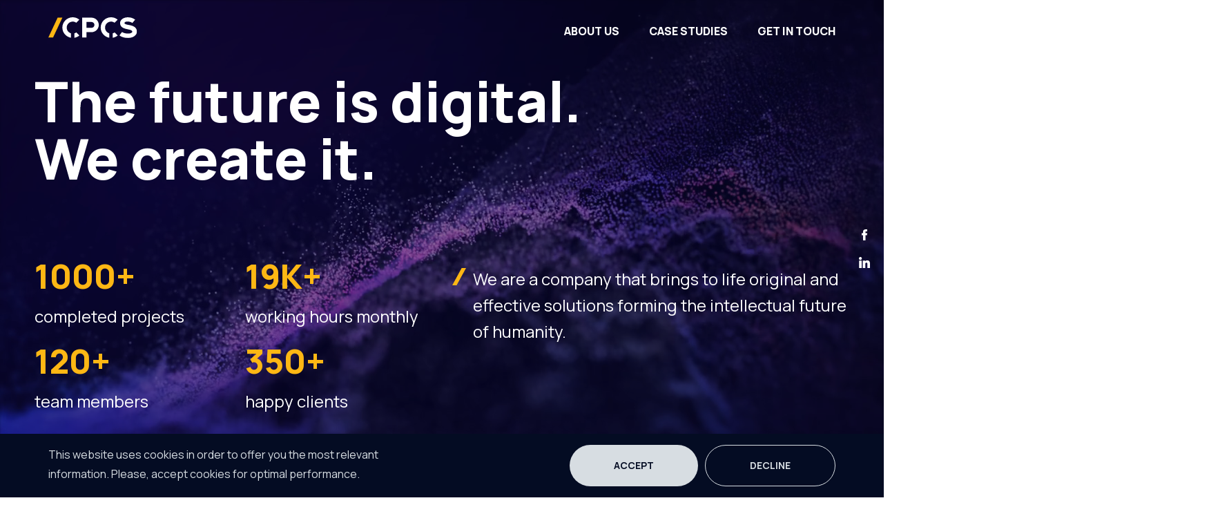

--- FILE ---
content_type: image/svg+xml
request_url: https://admin.cpcs.team/app/uploads/2023/08/ic-safe-logo.svg
body_size: 3022
content:
<?xml version="1.0" encoding="UTF-8"?>
<svg xmlns="http://www.w3.org/2000/svg" width="61" height="60" viewBox="0 0 61 60" fill="none">
  <path d="M60.0002 44.9995C60.0002 53.2871 53.2876 59.9994 45.0002 59.9994C45.0002 51.712 51.7128 44.9995 60.0002 44.9995Z" fill="#FFCB00"></path>
  <path d="M60.0002 38.9995V44.9995C51.7127 44.9995 45.0003 51.7119 45.0003 59.9995H39.0002C39.0002 48.4121 48.4126 38.9995 60.0002 38.9995Z" fill="white"></path>
  <path d="M60.0002 33.0005V39.0005C55.2751 39.0005 50.7003 38.138 46.5002 36.6005C50.4753 34.313 55.0876 33.0005 60.0002 33.0005Z" fill="#001A21"></path>
  <path d="M59.999 27V33C55.0866 33 50.4366 31.9125 46.2366 30C50.4366 28.0875 55.0866 27 59.999 27Z" fill="white"></path>
  <path d="M60.0002 21V27C55.0876 27 50.4753 25.6875 46.5002 23.4C50.7003 21.8625 55.2751 21 60.0002 21Z" fill="#001A21"></path>
  <path d="M60.0002 14.9999V21C48.4126 21 39.0002 11.5874 39.0002 0H45.0003C45.0003 8.28747 51.7127 14.9999 60.0002 14.9999Z" fill="white"></path>
  <path d="M45.0002 0C53.2876 0 60.0002 6.71247 60.0002 14.9999C51.7128 14.9999 45.0002 8.28747 45.0002 0Z" fill="#00F2F5"></path>
  <path d="M59.9979 21C55.2728 21 50.6978 21.8625 46.4979 23.3998C42.3729 21.0375 38.9604 17.5874 36.5979 13.4999C38.1354 9.29996 38.9979 4.76248 38.9979 0C38.9979 11.5874 48.4105 21 59.9979 21Z" fill="#00F2F5"></path>
  <path d="M46.4979 36.6001C50.6978 38.1376 55.2353 39.0001 59.9979 39.0001C48.4105 39.0001 38.9979 48.4125 38.9979 60.0001C38.9979 55.275 38.1354 50.7 36.5979 46.5C38.9979 42.4126 42.4104 38.9626 46.4979 36.6001Z" fill="#FFCB00"></path>
  <path d="M60.0014 27.0004C55.0888 27.0004 50.4388 28.0879 46.2388 30.0004C44.1014 29.0254 42.0764 27.7879 40.2014 26.4004C42.1889 25.2004 44.3264 24.2254 46.5013 23.4004C50.4763 25.6879 55.0888 27.0004 60.0014 27.0004Z" fill="#FFCB00"></path>
  <path d="M46.2388 30C50.4388 31.9125 55.0888 33 60.0014 33C55.0888 33 50.4763 34.3125 46.5013 36.6C44.2889 35.775 42.1889 34.8 40.2014 33.6C42.0764 32.175 44.1014 30.975 46.2388 30Z" fill="#00F2F5"></path>
  <path d="M36.5977 13.5C38.9602 17.625 42.4102 21.0375 46.4977 23.3999C44.2852 24.2249 42.1852 25.2374 40.1977 26.3999C37.6852 24.5249 35.4727 22.3124 33.5977 19.8C34.7977 17.8125 35.7727 15.675 36.5977 13.5Z" fill="white"></path>
  <path d="M46.4977 36.5996C42.3727 38.9621 38.9602 42.412 36.5977 46.4995C35.7727 44.287 34.7602 42.187 33.5977 40.1996C35.4727 37.6871 37.6852 35.4746 40.1977 33.5996C42.1852 34.7996 44.3227 35.7746 46.4977 36.5996Z" fill="white"></path>
  <path d="M40.2 26.4004C42.075 27.8254 44.0999 29.0254 46.2374 30.0004C44.0999 30.9754 42.075 32.1754 40.2 33.6003C38.4 32.5504 36.675 31.3129 35.0625 30.0004C36.675 28.6504 38.4 27.4504 40.2 26.4004Z" fill="#001A21"></path>
  <path d="M39 59.9994H33C33 55.0871 34.3125 50.4745 36.6 46.4995C38.1375 50.6995 39 55.2371 39 59.9994Z" fill="#001A21"></path>
  <path d="M39 0C39 4.72498 38.1375 9.29996 36.6 13.4999C34.3125 9.52496 33 4.91248 33 0H39Z" fill="#001A21"></path>
  <path d="M33.6003 19.7993C35.4753 22.3118 37.6878 24.5243 40.2001 26.3994C38.4001 27.4494 36.6753 28.6869 35.0628 29.9992C33.2253 28.4619 31.5003 26.7744 30.0002 24.8993C31.3503 23.3243 32.5503 21.5993 33.6003 19.7993Z" fill="#00F2F5"></path>
  <path d="M40.2001 33.6001C37.6878 35.4751 35.4753 37.6876 33.6003 40.2C32.5503 38.4 31.3128 36.6751 30.0002 35.1001C31.5378 33.2626 33.2253 31.5376 35.0628 30.0376C36.6753 31.3126 38.4001 32.5501 40.2001 33.6001Z" fill="#FFCB00"></path>
  <path d="M33.0003 0C33.0003 4.91248 34.3128 9.52496 36.6003 13.4999C35.7753 15.7124 34.7628 17.8124 33.6003 19.7999C32.1753 17.9249 30.9752 15.8999 30.0002 13.7624C31.9128 9.56246 33.0003 4.91248 33.0003 0Z" fill="#FFCB00"></path>
  <path d="M36.6003 46.5002C34.3128 50.4751 33.0003 55.0876 33.0003 60.0001C33.0003 55.0876 31.9128 50.4376 30.0002 46.2377C30.9752 44.1002 32.2128 42.0752 33.6003 40.2002C34.8003 42.1877 35.7753 44.2877 36.6003 46.5002Z" fill="#00F2F5"></path>
  <path d="M27.0002 0H33.0003C33.0003 4.91248 31.9128 9.56246 30.0003 13.7624C28.0877 9.56246 27.0002 4.91248 27.0002 0Z" fill="white"></path>
  <path d="M33.0003 59.9997H27.0002C27.0002 55.0873 28.0877 50.4373 30.0003 46.2373C31.9128 50.4373 33.0003 55.0873 33.0003 59.9997Z" fill="white"></path>
  <path d="M30.0003 35.1003C32.7961 35.1003 35.0626 32.817 35.0626 30.0004C35.0626 27.1837 32.7961 24.9004 30.0003 24.9004C27.2043 24.9004 24.9377 27.1837 24.9377 30.0004C24.9377 32.817 27.2043 35.1003 30.0003 35.1003Z" fill="white"></path>
  <path d="M33.6025 19.7997C32.5525 21.5997 31.315 23.3246 30.0025 24.8996C28.6524 23.2871 27.4526 21.5997 26.4026 19.7997C27.8276 17.9247 29.0274 15.8997 30.0025 13.7622C30.9775 15.8997 32.215 17.9247 33.6025 19.7997Z" fill="#001A21"></path>
  <path d="M30.0025 35.0625C31.3525 36.675 32.5525 38.3625 33.6025 40.1625C32.1775 42.0375 30.9775 44.0624 30.0025 46.1999C29.0274 44.0624 27.7901 42.0375 26.4026 40.1625C27.4526 38.4 28.6524 36.675 30.0025 35.0625Z" fill="#001A21"></path>
  <path d="M27.0022 0C27.0022 4.91248 28.0897 9.56246 30.0022 13.7624C29.0272 15.8999 27.7897 17.9249 26.4022 19.7999C25.2399 17.8124 24.2273 15.6749 23.4023 13.4999C25.6897 9.52496 27.0022 4.91248 27.0022 0Z" fill="#00F2F5"></path>
  <path d="M30.0022 46.2377C28.0897 50.4376 27.0022 55.0876 27.0022 60.0001C27.0022 55.0876 25.6897 50.4751 23.4023 46.5002C24.2273 44.2877 25.2399 42.1877 26.4022 40.2002C27.7897 42.0752 29.0272 44.1002 30.0022 46.2377Z" fill="#FFCB00"></path>
  <path d="M27 59.9994H21C21 55.2746 21.8625 50.6995 23.4 46.4995C25.6875 50.4745 27 55.0871 27 59.9994Z" fill="#001A21"></path>
  <path d="M27 0C27 4.91248 25.6875 9.52496 23.4 13.4999C21.8625 9.29996 21 4.72498 21 0H27Z" fill="#001A21"></path>
  <path d="M26.4025 19.7993C27.4525 21.5993 28.69 23.3243 30.0025 24.8993C28.465 26.7369 26.7775 28.4619 24.94 29.9992C23.3275 28.6494 21.6401 27.4494 19.8401 26.3994C22.315 24.5243 24.5275 22.3118 26.4025 19.7993Z" fill="#FFCB00"></path>
  <path d="M29.9989 35.0619C28.6489 36.6744 27.4489 38.362 26.3989 40.1618C24.5239 37.6495 22.3113 35.4369 19.7988 33.5619C21.5988 32.5119 23.3238 31.2744 24.8989 29.9619C26.7739 31.5369 28.4614 33.2244 29.9989 35.0619Z" fill="#00F2F5"></path>
  <path d="M26.4023 19.8C24.5273 22.3124 22.3148 24.5249 19.8023 26.3999C17.8148 25.1999 15.6773 24.2249 13.4648 23.3999C17.5898 21.0375 21.0023 17.5875 23.3648 13.5C24.2273 15.675 25.2398 17.8125 26.4023 19.8Z" fill="white"></path>
  <path d="M19.8 33.5996C22.3124 35.4746 24.5249 37.6871 26.3999 40.1996C25.2374 42.187 24.2249 44.3245 23.3999 46.4995C21.0375 42.3745 17.5875 38.9621 13.5 36.5996C15.7125 35.7746 17.8125 34.7996 19.8 33.5996Z" fill="white"></path>
  <path d="M21 0C21 4.72498 21.8625 9.29996 23.3998 13.4999C21.0375 17.6249 17.5874 21.0375 13.4999 23.3998C9.29996 21.8625 4.72498 21 0 21C11.5874 21 21 11.5874 21 0Z" fill="#FFCB00"></path>
  <path d="M23.3998 46.5C21.8625 50.7 21 55.2375 21 60.0001C21 48.4125 11.5874 39.0001 0 39.0001C4.72498 39.0001 9.29996 38.1376 13.4999 36.6001C17.5874 38.9626 21.0375 42.4126 23.3998 46.5Z" fill="#00F2F5"></path>
  <path d="M14.9999 0H21C21 11.5874 11.5874 21 0 21V14.9999C8.28747 14.9999 14.9999 8.28747 14.9999 0Z" fill="white"></path>
  <path d="M21 59.9995H14.9999C14.9999 51.7119 8.28747 44.9995 0 44.9995V38.9995C11.5874 38.9995 21 48.4121 21 59.9995Z" fill="white"></path>
  <path d="M19.8011 26.4004C21.6011 27.4504 23.3261 28.6879 24.9011 30.0004C23.2886 31.3129 21.6011 32.5504 19.8011 33.6003C17.9262 32.1754 15.9012 30.9754 13.7637 30.0004C15.9012 29.0254 17.9262 27.7879 19.8011 26.4004Z" fill="#001A21"></path>
  <path d="M19.7999 26.4004C17.9249 27.7879 15.8999 29.0254 13.7624 30.0004C9.56246 28.0879 4.91248 27.0004 0 27.0004C4.91248 27.0004 9.52496 25.6879 13.4999 23.4004C15.7124 24.1879 17.8124 25.2004 19.7999 26.4004Z" fill="#00F2F5"></path>
  <path d="M13.7624 30C15.8999 30.975 17.9249 32.175 19.7999 33.6C17.8124 34.8 15.6749 35.775 13.4624 36.6C9.52496 34.3125 4.91248 33 0 33C4.91248 33 9.56246 31.9125 13.7624 30Z" fill="#FFCB00"></path>
  <path d="M14.9999 0C14.9999 8.28747 8.28747 14.9999 0 14.9999C0 6.71247 6.71247 0 14.9999 0Z" fill="#FFCB00"></path>
  <path d="M0 44.9995C8.28747 44.9995 14.9999 51.712 14.9999 59.9994C6.71247 59.9994 0 53.2871 0 44.9995Z" fill="#00F2F5"></path>
  <path d="M0 27C4.91248 27 9.56246 28.0875 13.7624 30C9.56246 31.9125 4.91248 33 0 33V27Z" fill="white"></path>
  <path d="M13.4999 23.4C9.52496 25.6875 4.91248 27 0 27V21C4.72498 21 9.29996 21.8625 13.4999 23.4Z" fill="#001A21"></path>
  <path d="M0 33.0005C4.91248 33.0005 9.52496 34.313 13.4999 36.6005C9.29996 38.138 4.76248 39.0005 0 39.0005V33.0005Z" fill="#001A21"></path>
</svg>


--- FILE ---
content_type: application/javascript; charset=UTF-8
request_url: https://cpcs.team/_nuxt/76ca750d54bcbeab0986.js
body_size: 183859
content:
/*! For license information please see LICENSES */
(window.webpackJsonp=window.webpackJsonp||[]).push([[17],{10:function(t,e,n){"use strict";n.d(e,"g",(function(){return l})),n.d(e,"e",(function(){return m})),n.d(e,"h",(function(){return c})),n.d(e,"f",(function(){return d})),n.d(e,"d",(function(){return h})),n.d(e,"k",(function(){return f})),n.d(e,"l",(function(){return x})),n.d(e,"p",(function(){return y})),n.d(e,"m",(function(){return w})),n.d(e,"a",(function(){return _})),n.d(e,"q",(function(){return S})),n.d(e,"r",(function(){return E})),n.d(e,"i",(function(){return P})),n.d(e,"c",(function(){return M})),n.d(e,"o",(function(){return C})),n.d(e,"b",(function(){return A})),n.d(e,"j",(function(){return T})),n.d(e,"n",(function(){return D}));n(34),n(18),n(251),n(87),n(22),n(13),n(14),n(16),n(67),n(164);var r=n(30);n(103),n(36),n(39),n(52),n(6),n(2),n(23),n(7),n(35),n(0);try{if("undefined"!=typeof window){var o=Object.defineProperty({},"passive",{get:function(){!0}});window.addEventListener("testListener",o,o),window.removeEventListener("testListener",o,o)}}catch(t){console.warn(t)}function l(t,path,e){var n=path.length-1;if(n<0)return void 0===t?e:t;for(var i=0;i<n;i++){if(null==t)return e;t=t[path[i]]}return null==t||void 0===t[path[n]]?e:t[path[n]]}function m(a,b){if(a===b)return!0;if(a instanceof Date&&b instanceof Date&&a.getTime()!==b.getTime())return!1;if(a!==Object(a)||b!==Object(b))return!1;var t=Object.keys(a);return t.length===Object.keys(b).length&&t.every((function(p){return m(a[p],b[p])}))}function c(t,path,e){return null!=t&&path&&"string"==typeof path?void 0!==t[path]?t[path]:l(t,(path=(path=path.replace(/\[(\w+)\]/g,".$1")).replace(/^\./,"")).split("."),e):e}function d(t,e){for(var n={},i=0;i<e.length;i++){var r=e[i];void 0!==t[r]&&(n[r]=t[r])}return n}function h(t){var e=arguments.length>1&&void 0!==arguments[1]?arguments[1]:"px";return null==t||""===t?void 0:isNaN(+t)?String(t):"".concat(Number(t)).concat(e)}function f(t){return(t||"").replace(/([a-z])([A-Z])/g,"$1-$2").toLowerCase()}function v(t){return null!==t&&"object"===Object(r.a)(t)}var x=Object.freeze({enter:13,tab:9,delete:46,esc:27,space:32,up:38,down:40,left:37,right:39,end:35,home:36,del:46,backspace:8,insert:45,pageup:33,pagedown:34,shift:16});function y(t,e){var component=t.$vuetify.icons.component;if(e.startsWith("$")){var n=c(t,"$vuetify.icons.values.".concat(e.split("$").pop().split(".").pop()),e);if("string"!=typeof n)return n;e=n}return null==component?e:{component:component,props:{icon:e}}}function w(t){return Object.keys(t)}var k=/-(\w)/g,_=function(t){return t.replace(k,(function(t,e){return e?e.toUpperCase():""}))};function S(t){return t.charAt(0).toUpperCase()+t.slice(1)}function E(t){return null!=t?Array.isArray(t)?t:[t]:[]}function P(t){var e=arguments.length>1&&void 0!==arguments[1]?arguments[1]:"default",data=arguments.length>2?arguments[2]:void 0,n=arguments.length>3&&void 0!==arguments[3]&&arguments[3];return t.$scopedSlots.hasOwnProperty(e)?t.$scopedSlots[e](data instanceof Function?data():data):!t.$slots.hasOwnProperty(e)||data&&!n?void 0:t.$slots[e]}function M(t){var e=arguments.length>1&&void 0!==arguments[1]?arguments[1]:0,n=arguments.length>2&&void 0!==arguments[2]?arguments[2]:1;return Math.max(e,Math.min(n,t))}function C(t,e){var n=arguments.length>2&&void 0!==arguments[2]?arguments[2]:"0";return t+n.repeat(Math.max(0,e-t.length))}function A(t){for(var e=arguments.length>1&&void 0!==arguments[1]?arguments[1]:1,n=[],r=0;r<t.length;)n.push(t.substr(r,e)),r+=e;return n}function T(t){var e=arguments.length>1&&void 0!==arguments[1]&&arguments[1],base=e?1024:1e3;if(t<base)return"".concat(t," B");for(var n=e?["Ki","Mi","Gi"]:["k","M","G"],r=-1;Math.abs(t)>=base&&r<n.length-1;)t/=base,++r;return"".concat(t.toFixed(1)," ").concat(n[r],"B")}function D(){var source=arguments.length>0&&void 0!==arguments[0]?arguments[0]:{},t=arguments.length>1&&void 0!==arguments[1]?arguments[1]:{};for(var e in t){var n=source[e],r=t[e];v(n)&&v(r)?source[e]=D(n,r):source[e]=r}return source}},117:function(t,e,n){"use strict";n.d(e,"a",(function(){return gt})),n.d(e,"b",(function(){return ct})),n.d(e,"c",(function(){return F}));var r=n(0),o=function(){return(o=Object.assign||function(t){for(var s,i=1,e=arguments.length;i<e;i++)for(var p in s=arguments[i])Object.prototype.hasOwnProperty.call(s,p)&&(t[p]=s[p]);return t}).apply(this,arguments)};function l(t,e,n,r){return new(n||(n=Promise))((function(o,l){function m(t){try{d(r.next(t))}catch(t){l(t)}}function c(t){try{d(r.throw(t))}catch(t){l(t)}}function d(t){var e;t.done?o(t.value):(e=t.value,e instanceof n?e:new n((function(t){t(e)}))).then(m,c)}d((r=r.apply(t,e||[])).next())}))}function m(t,body){var e,n,r,g,o={label:0,sent:function(){if(1&r[0])throw r[1];return r[1]},trys:[],ops:[]};return g={next:l(0),throw:l(1),return:l(2)},"function"==typeof Symbol&&(g[Symbol.iterator]=function(){return this}),g;function l(l){return function(m){return function(l){if(e)throw new TypeError("Generator is already executing.");for(;o;)try{if(e=1,n&&(r=2&l[0]?n.return:l[0]?n.throw||((r=n.return)&&r.call(n),0):n.next)&&!(r=r.call(n,l[1])).done)return r;switch(n=0,r&&(l=[2&l[0],r.value]),l[0]){case 0:case 1:r=l;break;case 4:return o.label++,{value:l[1],done:!1};case 5:o.label++,n=l[1],l=[0];continue;case 7:l=o.ops.pop(),o.trys.pop();continue;default:if(!(r=o.trys,(r=r.length>0&&r[r.length-1])||6!==l[0]&&2!==l[0])){o=0;continue}if(3===l[0]&&(!r||l[1]>r[0]&&l[1]<r[3])){o.label=l[1];break}if(6===l[0]&&o.label<r[1]){o.label=r[1],r=l;break}if(r&&o.label<r[2]){o.label=r[2],o.ops.push(l);break}r[2]&&o.ops.pop(),o.trys.pop();continue}l=body.call(t,o)}catch(t){l=[6,t],n=0}finally{e=r=0}if(5&l[0])throw l[1];return{value:l[0]?l[1]:void 0,done:!0}}([l,m])}}}function c(){for(var s=0,i=0,t=arguments.length;i<t;i++)s+=arguments[i].length;var e=Array(s),n=0;for(i=0;i<t;i++)for(var a=arguments[i],r=0,o=a.length;r<o;r++,n++)e[n]=a[r];return e}function d(t){return t!=t}function h(t){return null==t}var f=function(t){return null!==t&&t&&"object"==typeof t&&!Array.isArray(t)};function v(t,e){return!(!d(t)||!d(e))||t===e}function x(t,e){if(t instanceof RegExp&&e instanceof RegExp)return x(t.source,e.source)&&x(t.flags,e.flags);if(Array.isArray(t)&&Array.isArray(e)){if(t.length!==e.length)return!1;for(var i=0;i<t.length;i++)if(!x(t[i],e[i]))return!1;return!0}return f(t)&&f(e)?Object.keys(t).every((function(n){return x(t[n],e[n])}))&&Object.keys(e).every((function(n){return x(t[n],e[n])})):v(t,e)}function y(t){return""!==t&&!h(t)}function w(t){return"function"==typeof t}function k(t){return w(t)&&!!t.__locatorRef}function _(t,e){var n=Array.isArray(t)?t:E(t);if(w(n.findIndex))return n.findIndex(e);for(var i=0;i<n.length;i++)if(e(n[i],i))return i;return-1}function S(t,e){return-1!==t.indexOf(e)}function E(t){return w(Array.from)?Array.from(t):function(t){for(var e=[],n=t.length,i=0;i<n;i++)e.push(t[i]);return e}(t)}function P(t){return w(Object.values)?Object.values(t):Object.keys(t).map((function(e){return t[e]}))}function M(t,source){return Object.keys(source).forEach((function(e){if(f(source[e]))return t[e]||(t[e]={}),void M(t[e],source[e]);t[e]=source[e]})),t}function C(t,e,n){return void 0===e&&(e=0),void 0===n&&(n={cancelled:!1}),0===e?t:function(){for(var o=[],l=0;l<arguments.length;l++)o[l]=arguments[l];var m=function(){r=void 0,n.cancelled||t.apply(void 0,o)};clearTimeout(r),r=setTimeout(m,e)};var r}function A(template,t){return template.replace(/{([^}]+)}/g,(function(e,p){return p in t?t[p]:"{"+p+"}"}))}var T={};var D=function(){function t(){}return t.extend=function(t,e){var n=function(t){var e;return(null===(e=t.params)||void 0===e?void 0:e.length)&&(t.params=t.params.map((function(param){return"string"==typeof param?{name:param}:param}))),t}(e);T[t]?T[t]=M(T[t],e):T[t]=o({lazy:!1,computesRequired:!1},n)},t.isLazy=function(t){var e;return!!(null===(e=T[t])||void 0===e?void 0:e.lazy)},t.isRequireRule=function(t){var e;return!!(null===(e=T[t])||void 0===e?void 0:e.computesRequired)},t.getRuleDefinition=function(t){return T[t]},t}();function F(t,e){!function(t,e){if(w(e))return;if(w(e.validate))return;if(D.getRuleDefinition(t))return;throw new Error("Extension Error: The validator '"+t+"' must be a function or have a 'validate' method.")}(t,e),"object"!=typeof e?D.extend(t,{validate:e}):D.extend(t,e)}var I=o({},{defaultMessage:"{_field_} is not valid.",skipOptional:!0,classes:{touched:"touched",untouched:"untouched",valid:"valid",invalid:"invalid",pristine:"pristine",dirty:"dirty"},bails:!0,mode:"aggressive",useConstraintAttrs:!0}),O=function(){return I};function L(t){var e,n={};return Object.defineProperty(n,"_$$isNormalized",{value:!0,writable:!1,enumerable:!1,configurable:!1}),t?f(t)&&t._$$isNormalized?t:f(t)?Object.keys(t).reduce((function(e,n){var r=[];return r=!0===t[n]?[]:Array.isArray(t[n])||f(t[n])?t[n]:[t[n]],!1!==t[n]&&(e[n]=R(n,r)),e}),n):"string"!=typeof t?(e="rules must be either a string or an object.",console.warn("[vee-validate] "+e),n):t.split("|").reduce((function(t,e){var n=V(e);return n.name?(t[n.name]=R(n.name,n.params),t):t}),n):n}function R(t,e){var n=D.getRuleDefinition(t);if(!n)return e;var r,o,l={};if(!n.params&&!Array.isArray(e))throw new Error("You provided an object params to a rule that has no defined schema.");if(Array.isArray(e)&&!n.params)return e;!n.params||n.params.length<e.length&&Array.isArray(e)?r=e.map((function(t,e){var r,param=null===(r=n.params)||void 0===r?void 0:r[e];return o=param||o,param||(param=o),param})):r=n.params;for(var i=0;i<r.length;i++){var m=r[i],c=m.default;Array.isArray(e)?i in e&&(c=e[i]):m.name in e?c=e[m.name]:1===r.length&&(c=e),m.isTarget&&(c=B(c,m.cast)),"string"==typeof c&&"@"===c[0]&&(c=B(c.slice(1),m.cast)),!k(c)&&m.cast&&(c=m.cast(c)),l[m.name]?(l[m.name]=Array.isArray(l[m.name])?l[m.name]:[l[m.name]],l[m.name].push(c)):l[m.name]=c}return l}var V=function(t){var e=[],n=t.split(":")[0];return S(t,":")&&(e=t.split(":").slice(1).join(":").split(",")),{name:n,params:e}};function B(t,e){var n=function(n){var r=n[t];return e?e(r):r};return n.__locatorRef=t,n}function z(t,e,n){return void 0===n&&(n={}),l(this,void 0,void 0,(function(){var r,o,l,c,d,h;return m(this,(function(m){switch(m.label){case 0:return r=null==n?void 0:n.bails,o=null==n?void 0:n.skipIfEmpty,[4,j({name:(null==n?void 0:n.name)||"{field}",rules:L(e),bails:null==r||r,skipIfEmpty:null==o||o,forceRequired:!1,crossTable:(null==n?void 0:n.values)||{},names:(null==n?void 0:n.names)||{},customMessages:(null==n?void 0:n.customMessages)||{}},t,n)];case 1:return l=m.sent(),c=[],d={},h={},l.errors.forEach((function(t){var e=t.msg();c.push(e),d[t.rule]=e,h[t.rule]=t.msg})),[2,{valid:l.valid,errors:c,failedRules:d,regenerateMap:h}]}}))}))}function j(t,e,n){var r=(void 0===n?{}:n).isInitial,o=void 0!==r&&r;return l(this,void 0,void 0,(function(){var n,r,l,c,d,i,h,f;return m(this,(function(m){switch(m.label){case 0:return[4,N(t,e)];case 1:if(n=m.sent(),r=n.shouldSkip,l=n.errors,r)return[2,{valid:!l.length,errors:l}];c=Object.keys(t.rules).filter((function(t){return!D.isRequireRule(t)})),d=c.length,i=0,m.label=2;case 2:return i<d?o&&D.isLazy(c[i])?[3,4]:(h=c[i],[4,H(t,e,{name:h,params:t.rules[h]})]):[3,5];case 3:if(!(f=m.sent()).valid&&f.error&&(l.push(f.error),t.bails))return[2,{valid:!1,errors:l}];m.label=4;case 4:return i++,[3,2];case 5:return[2,{valid:!l.length,errors:l}]}}))}))}function N(t,e){return l(this,void 0,void 0,(function(){var n,r,o,l,c,d,i,v,x;return m(this,(function(m){switch(m.label){case 0:n=Object.keys(t.rules).filter(D.isRequireRule),r=n.length,o=[],l=h(e)||""===e||(y=e,Array.isArray(y)&&0===y.length),c=l&&t.skipIfEmpty,d=!1,i=0,m.label=1;case 1:return i<r?(v=n[i],[4,H(t,e,{name:v,params:t.rules[v]})]):[3,4];case 2:if(x=m.sent(),!f(x))throw new Error("Require rules has to return an object (see docs)");if(x.required&&(d=!0),!x.valid&&x.error&&(o.push(x.error),t.bails))return[2,{shouldSkip:!0,errors:o}];m.label=3;case 3:return i++,[3,1];case 4:return(!l||d||t.skipIfEmpty)&&(t.bails||c)?[2,{shouldSkip:!d&&l,errors:o}]:[2,{shouldSkip:!1,errors:o}]}var y}))}))}function H(t,e,n){return l(this,void 0,void 0,(function(){var r,l,c,d,h;return m(this,(function(m){switch(m.label){case 0:if(!(r=D.getRuleDefinition(n.name))||!r.validate)throw new Error("No such validator '"+n.name+"' exists.");return l=r.castValue?r.castValue(e):e,c=function(t,e){if(Array.isArray(t))return t;var n={};return Object.keys(t).forEach((function(param){n[param]=function(t){if(k(t))return t(e);return t}(t[param])})),n}(n.params,t.crossTable),[4,r.validate(l,c)];case 1:return"string"==typeof(d=m.sent())?(h=o(o({},c||{}),{_field_:t.name,_value_:e,_rule_:n.name}),[2,{valid:!1,error:{rule:n.name,msg:function(){return A(d,h)}}}]):(f(d)||(d={valid:d}),[2,{valid:d.valid,required:d.required,error:d.valid?void 0:G(t,e,r,n.name,c)}])}}))}))}function G(t,e,n,r,l){var m,c=null!==(m=t.customMessages[r])&&void 0!==m?m:n.message,d=function(t,e,n){var r=e.params;if(!r)return{};if(r.filter((function(param){return param.isTarget})).length<=0)return{};var o={},l=t.rules[n];!Array.isArray(l)&&f(l)&&(l=r.map((function(param){return l[param.name]})));for(var m=0;m<r.length;m++){var param=r[m],c=l[m];if(k(c)){c=c.__locatorRef;var d=t.names[c]||c;o[param.name]=d,o["_"+param.name+"_"]=t.crossTable[c]}}return o}(t,n,r),h=function(t,e,n,r){var o={},l=t.rules[n],m=e.params||[];if(!l)return{};return Object.keys(l).forEach((function(e,n){var r=l[e];if(!k(r))return{};var param=m[n];if(!param)return{};var c=r.__locatorRef;o[param.name]=t.names[c]||c,o["_"+param.name+"_"]=t.crossTable[c]})),{userTargets:o,userMessage:r}}(t,n,r,c),v=h.userTargets,x=h.userMessage,y=o(o(o(o({},l||{}),{_field_:t.name,_value_:e,_rule_:r}),d),v);return{msg:function(){return function(template,t,e){if("function"==typeof template)return template(t,e);return A(template,o(o({},e),{_field_:t}))}(x||O().defaultMessage,t.name,y)},rule:r}}var Y={aggressive:function(){return{on:["input","blur"]}},eager:function(t){return t.errors.length?{on:["input","change"]}:{on:["change","blur"]}},passive:function(){return{on:[]}},lazy:function(){return{on:["change"]}}},$=new r.a;!function(){function t(t,e){this.container={},this.locale=t,this.merge(e)}t.prototype.resolve=function(t,e,n){return this.format(this.locale,t,e,n)},t.prototype.format=function(t,e,n,r){var l,m,c,d,h,f,v,x,y;return(y=(null===(c=null===(m=null===(l=this.container[t])||void 0===l?void 0:l.fields)||void 0===m?void 0:m[e])||void 0===c?void 0:c[n])||(null===(h=null===(d=this.container[t])||void 0===d?void 0:d.messages)||void 0===h?void 0:h[n]))||(y="{_field_} is not valid"),e=null!==(x=null===(v=null===(f=this.container[t])||void 0===f?void 0:f.names)||void 0===v?void 0:v[e])&&void 0!==x?x:e,w(y)?y(e,r):A(y,o(o({},r),{_field_:e}))},t.prototype.merge=function(t){M(this.container,t)},t.prototype.hasRule=function(t){var e,n;return!!(null===(n=null===(e=this.container[this.locale])||void 0===e?void 0:e.messages)||void 0===n?void 0:n[t])}}();function W(t){var e,n,r;if(!(r=t)||!("undefined"!=typeof Event&&w(Event)&&r instanceof Event||r&&r.srcElement))return t;var input=t.target;if("file"===input.type&&input.files)return E(input.files);if(null===(e=input._vModifiers)||void 0===e?void 0:e.number){var o=parseFloat(input.value);return d(o)?input.value:o}return(null===(n=input._vModifiers)||void 0===n?void 0:n.trim)&&"string"==typeof input.value?input.value.trim():input.value}var U=function(t){var e,n=(null===(e=t.data)||void 0===e?void 0:e.attrs)||t.elm;return!("input"!==t.tag||n&&n.type)||("textarea"===t.tag||S(["text","password","search","email","tel","url","number"],null==n?void 0:n.type))};function Z(t){if(t.data){var e,n,r,o,l=t.data;if("model"in l)return l.model;if(t.data.directives)return e=t.data.directives,n=function(t){return"model"===t.name},r=Array.isArray(e)?e:E(e),-1===(o=_(r,n))?void 0:r[o]}}function X(t){var e,n,r=Z(t);if(r)return{value:r.value};var o=K(t),l=(null==o?void 0:o.prop)||"value";return(null===(e=t.componentOptions)||void 0===e?void 0:e.propsData)&&l in t.componentOptions.propsData?{value:t.componentOptions.propsData[l]}:(null===(n=t.data)||void 0===n?void 0:n.domProps)&&"value"in t.data.domProps?{value:t.data.domProps.value}:void 0}function J(t){return Array.isArray(t)||void 0===X(t)?function(t){return Array.isArray(t)?t:Array.isArray(t.children)?t.children:t.componentOptions&&Array.isArray(t.componentOptions.children)?t.componentOptions.children:[]}(t).reduce((function(t,e){return t||J(e)}),null):t}function K(t){return t.componentOptions?t.componentOptions.Ctor.options.model:null}function Q(t,e,n){if(h(t[e]))t[e]=[n];else{if(w(t[e])&&t[e].fns){var r=t[e];return r.fns=Array.isArray(r.fns)?r.fns:[r.fns],void(S(r.fns,n)||r.fns.push(n))}if(w(t[e])){var o=t[e];t[e]=[o]}Array.isArray(t[e])&&!S(t[e],n)&&t[e].push(n)}}function tt(t,e,n){t.componentOptions?function(t,e,n){t.componentOptions&&(t.componentOptions.listeners||(t.componentOptions.listeners={}),Q(t.componentOptions.listeners,e,n))}(t,e,n):function(t,e,n){t.data||(t.data={}),h(t.data.on)&&(t.data.on={}),Q(t.data.on,e,n)}(t,e,n)}function it(t,e){var n;return t.componentOptions?(K(t)||{event:"input"}).event:(null===(n=null==e?void 0:e.modifiers)||void 0===n?void 0:n.lazy)?"change":U(t)?"input":"change"}function et(t){var e,n=null===(e=t.data)||void 0===e?void 0:e.attrs;if(!S(["input","select","textarea"],t.tag)||!n)return{};var r={};return"required"in n&&!1!==n.required&&D.getRuleDefinition("required")&&(r.required="checkbox"!==n.type||[!0]),U(t)?L(o(o({},r),function(t){var e,n=null===(e=t.data)||void 0===e?void 0:e.attrs,r={};return n?("email"===n.type&&D.getRuleDefinition("email")&&(r.email=["multiple"in n]),n.pattern&&D.getRuleDefinition("regex")&&(r.regex=n.pattern),n.maxlength>=0&&D.getRuleDefinition("max")&&(r.max=n.maxlength),n.minlength>=0&&D.getRuleDefinition("min")&&(r.min=n.minlength),"number"===n.type&&(y(n.min)&&D.getRuleDefinition("min_value")&&(r.min_value=Number(n.min)),y(n.max)&&D.getRuleDefinition("max_value")&&(r.max_value=Number(n.max))),r):r}(t))):L(r)}function at(t,e){return t.$scopedSlots.default?t.$scopedSlots.default(e)||[]:t.$slots.default||[]}function nt(t){return o(o({},t.flags),{errors:t.errors,classes:t.classes,failedRules:t.failedRules,reset:function(){return t.reset()},validate:function(){for(var e=[],n=0;n<arguments.length;n++)e[n]=arguments[n];return t.validate.apply(t,e)},ariaInput:{"aria-invalid":t.flags.invalid?"true":"false","aria-required":t.isRequired?"true":"false","aria-errormessage":"vee_"+t.id},ariaMsg:{id:"vee_"+t.id,"aria-live":t.errors.length?"assertive":"off"}})}function ot(t,e){t.initialized||(t.initialValue=e);var n=function(t,e){return!(t._ignoreImmediate||!t.immediate)||(!(v(t.value,e)||!t.normalizedEvents.length)||(!!t._needsValidation||!t.initialized&&void 0===e))}(t,e);if(t._needsValidation=!1,t.value=e,t._ignoreImmediate=!0,n){var r=function(){if(t.immediate||t.flags.validated)return st(t);t.validateSilent()};t.initialized?r():t.$once("hook:mounted",(function(){return r()}))}}function pt(t){return(w(t.mode)?t.mode:Y[t.mode])(t)}function st(t){var e=t.validateSilent();return t._pendingValidation=e,e.then((function(n){return e===t._pendingValidation&&(t.applyResult(n),t._pendingValidation=void 0),n}))}function lt(t){t.$veeOnInput||(t.$veeOnInput=function(e){t.syncValue(e),t.setFlags({dirty:!0,pristine:!1})});var e=t.$veeOnInput;t.$veeOnBlur||(t.$veeOnBlur=function(){t.setFlags({touched:!0,untouched:!1})});var n=t.$veeOnBlur,r=t.$veeHandler,o=pt(t);return r&&t.$veeDebounce===t.debounce||(r=C((function(){t.$nextTick((function(){t._pendingReset||st(t),t._pendingReset=!1}))}),o.debounce||t.debounce),t.$veeHandler=r,t.$veeDebounce=t.debounce),{onInput:e,onBlur:n,onValidate:r}}var mt=0;var ct=r.a.extend({inject:{$_veeObserver:{from:"$_veeObserver",default:function(){return this.$vnode.context.$_veeObserver||(this.$vnode.context.$_veeObserver={refs:{},observe:function(t){this.refs[t.id]=t},unobserve:function(t){delete this.refs[t]}}),this.$vnode.context.$_veeObserver}}},props:{vid:{type:String,default:""},name:{type:String,default:null},mode:{type:[String,Function],default:function(){return O().mode}},rules:{type:[Object,String],default:null},immediate:{type:Boolean,default:!1},bails:{type:Boolean,default:function(){return O().bails}},skipIfEmpty:{type:Boolean,default:function(){return O().skipOptional}},debounce:{type:Number,default:0},tag:{type:String,default:"span"},slim:{type:Boolean,default:!1},disabled:{type:Boolean,default:!1},customMessages:{type:Object,default:function(){return{}}}},watch:{rules:{deep:!0,handler:function(t,e){this._needsValidation=!x(t,e)}}},data:function(){return{errors:[],value:void 0,initialized:!1,initialValue:void 0,flags:{untouched:!0,touched:!1,dirty:!1,pristine:!0,valid:!1,invalid:!1,validated:!1,pending:!1,required:!1,changed:!1,passed:!1,failed:!1},failedRules:{},isActive:!0,fieldName:"",id:""}},computed:{fieldDeps:function(){var t=this;return Object.keys(this.normalizedRules).reduce((function(e,n){var r,o=(r=t.normalizedRules[n],Array.isArray(r)?r.filter(k):Object.keys(r).filter((function(t){return k(r[t])})).map((function(t){return r[t]}))).map((function(t){return t.__locatorRef}));return e.push.apply(e,o),o.forEach((function(e){!function t(e,n,r){void 0===r&&(r=!0);var o=e.$_veeObserver.refs;e._veeWatchers||(e._veeWatchers={});if(!o[n]&&r)return e.$once("hook:mounted",(function(){t(e,n,!1)}));!w(e._veeWatchers[n])&&o[n]&&(e._veeWatchers[n]=o[n].$watch("value",(function(){e.flags.validated&&(e._needsValidation=!0,e.validate())})))}(t,e)})),e}),[])},normalizedEvents:function(){var t=this;return(pt(this).on||[]).map((function(e){return"input"===e?t._inputEventName:e}))},isRequired:function(){var t=o(o({},this._resolvedRules),this.normalizedRules),e=Object.keys(t).some(D.isRequireRule);return this.flags.required=!!e,e},classes:function(){return function(t,e){for(var n={},r=Object.keys(e),o=r.length,l=function(i){var o=r[i],l=t&&t[o]||o,m=e[o];return h(m)?"continue":"valid"!==o&&"invalid"!==o||e.validated?void("string"==typeof l?n[l]=m:Array.isArray(l)&&l.forEach((function(t){n[t]=m}))):"continue"},i=0;i<o;i++)l(i);return n}(O().classes,this.flags)},normalizedRules:function(){return L(this.rules)}},mounted:function(){var t=this,e=function(){if(t.flags.validated){var e=t._regenerateMap;if(e){var n=[],r={};return Object.keys(e).forEach((function(t){var o=e[t]();n.push(o),r[t]=o})),void t.applyResult({errors:n,failedRules:r,regenerateMap:e})}t.validate()}};$.$on("change:locale",e),this.$on("hook:beforeDestroy",(function(){$.$off("change:locale",e)}))},render:function(t){var e,n,r,o;this.registerField();var l=at(this,nt(this)),input=J(l);if(!input)return this.slim&&l.length<=1?l[0]:t(this.tag,l);var m=O().useConstraintAttrs?et(input):{};return x(this._resolvedRules,m)||(this._needsValidation=!0),S(["input","select","textarea"],input.tag)&&(this.fieldName=(null===(n=null===(e=input.data)||void 0===e?void 0:e.attrs)||void 0===n?void 0:n.name)||(null===(o=null===(r=input.data)||void 0===r?void 0:r.attrs)||void 0===o?void 0:o.id)),this._resolvedRules=m,function(t,e){var n=X(e);t._inputEventName=t._inputEventName||it(e,Z(e)),ot(t,null==n?void 0:n.value);var r=lt(t),o=r.onInput,l=r.onBlur,m=r.onValidate;tt(e,t._inputEventName,o),tt(e,"blur",l),t.normalizedEvents.forEach((function(t){tt(e,t,m)})),t.initialized=!0}(this,input),this.slim&&l.length<=1?l[0]:t(this.tag,l)},beforeDestroy:function(){this.$_veeObserver.unobserve(this.id)},activated:function(){this.isActive=!0},deactivated:function(){this.isActive=!1},methods:{setFlags:function(t){var e=this;Object.keys(t).forEach((function(n){e.flags[n]=t[n]}))},syncValue:function(t){var e=W(t);this.value=e,this.flags.changed=this.initialValue!==e},reset:function(){var t=this;this.errors=[],this.initialValue=this.value;var e={untouched:!0,touched:!1,dirty:!1,pristine:!0,valid:!1,invalid:!1,validated:!1,pending:!1,required:!1,changed:!1,passed:!1,failed:!1};e.required=this.isRequired,this.setFlags(e),this.failedRules={},this.validateSilent(),this._pendingValidation=void 0,this._pendingReset=!0,setTimeout((function(){t._pendingReset=!1}),this.debounce)},validate:function(){for(var t=[],e=0;e<arguments.length;e++)t[e]=arguments[e];return l(this,void 0,void 0,(function(){return m(this,(function(e){return t.length>0&&this.syncValue(t[0]),[2,st(this)]}))}))},validateSilent:function(){return l(this,void 0,void 0,(function(){var t,e;return m(this,(function(n){switch(n.label){case 0:return this.setFlags({pending:!0}),t=o(o({},this._resolvedRules),this.normalizedRules),Object.defineProperty(t,"_$$isNormalized",{value:!0,writable:!1,enumerable:!1,configurable:!1}),[4,z(this.value,t,o(o({name:this.name||this.fieldName},(r=this,l=r.$_veeObserver.refs,{names:{},values:{}},r.fieldDeps.reduce((function(t,e){return l[e]?(t.values[e]=l[e].value,t.names[e]=l[e].name,t):t}),{names:{},values:{}}))),{bails:this.bails,skipIfEmpty:this.skipIfEmpty,isInitial:!this.initialized,customMessages:this.customMessages}))];case 1:return e=n.sent(),this.setFlags({pending:!1,valid:e.valid,invalid:!e.valid}),[2,e]}var r,l}))}))},setErrors:function(t){this.applyResult({errors:t,failedRules:{}})},applyResult:function(t){var e=t.errors,n=t.failedRules,r=t.regenerateMap;this.errors=e,this._regenerateMap=r,this.failedRules=o({},n||{}),this.setFlags({valid:!e.length,passed:!e.length,invalid:!!e.length,failed:!!e.length,validated:!0,changed:this.value!==this.initialValue})},registerField:function(){!function(t){var e=function(t){if(t.vid)return t.vid;if(t.name)return t.name;if(t.id)return t.id;if(t.fieldName)return t.fieldName;return"_vee_"+ ++mt}(t),n=t.id;if(!t.isActive||n===e&&t.$_veeObserver.refs[n])return;n!==e&&t.$_veeObserver.refs[n]===t&&t.$_veeObserver.unobserve(n);t.id=e,t.$_veeObserver.observe(t)}(this)}}});var ht=[["pristine","every"],["dirty","some"],["touched","some"],["untouched","every"],["valid","every"],["invalid","some"],["pending","some"],["validated","every"],["changed","some"],["passed","every"],["failed","some"]],ft=0;var gt=r.a.extend({name:"ValidationObserver",provide:function(){return{$_veeObserver:this}},inject:{$_veeObserver:{from:"$_veeObserver",default:function(){return this.$vnode.context.$_veeObserver?this.$vnode.context.$_veeObserver:null}}},props:{tag:{type:String,default:"span"},vid:{type:String,default:function(){return"obs_"+ft++}},slim:{type:Boolean,default:!1},disabled:{type:Boolean,default:!1}},data:function(){return{id:"",refs:{},observers:[],errors:{},flags:xt(),fields:{}}},created:function(){var t=this;this.id=this.vid,vt(this);var e=C((function(e){var n=e.errors,r=e.flags,o=e.fields;t.errors=n,t.flags=r,t.fields=o}),16);this.$watch(yt,e)},activated:function(){vt(this)},deactivated:function(){ut(this)},beforeDestroy:function(){ut(this)},render:function(t){var e,n=at(this,o(o({},(e=this).flags),{errors:e.errors,fields:e.fields,validate:e.validate,passes:e.handleSubmit,handleSubmit:e.handleSubmit,reset:e.reset}));return this.slim&&n.length<=1?n[0]:t(this.tag,{on:this.$listeners},n)},methods:{observe:function(t,e){var n;void 0===e&&(e="provider"),"observer"!==e?this.refs=o(o({},this.refs),((n={})[t.id]=t,n)):this.observers.push(t)},unobserve:function(t,e){if(void 0===e&&(e="provider"),"provider"!==e){var n=_(this.observers,(function(e){return e.id===t}));-1!==n&&this.observers.splice(n,1)}else{if(!this.refs[t])return;this.$delete(this.refs,t)}},validate:function(t){var e=(void 0===t?{}:t).silent,n=void 0!==e&&e;return l(this,void 0,void 0,(function(){return m(this,(function(t){switch(t.label){case 0:return[4,Promise.all(c(P(this.refs).filter((function(t){return!t.disabled})).map((function(t){return t[n?"validateSilent":"validate"]().then((function(t){return t.valid}))})),this.observers.filter((function(t){return!t.disabled})).map((function(t){return t.validate({silent:n})}))))];case 1:return[2,t.sent().every((function(t){return t}))]}}))}))},handleSubmit:function(t){return l(this,void 0,void 0,(function(){return m(this,(function(e){switch(e.label){case 0:return[4,this.validate()];case 1:return e.sent()&&t?[2,t()]:[2]}}))}))},reset:function(){return c(P(this.refs),this.observers).forEach((function(t){return t.reset()}))},setErrors:function(t){var e=this;Object.keys(t).forEach((function(n){var r=e.refs[n];if(r){var o=t[n]||[];o="string"==typeof o?[o]:o,r.setErrors(o)}})),this.observers.forEach((function(e){e.setErrors(t)}))}}});function ut(t){t.$_veeObserver&&t.$_veeObserver.unobserve(t.id,"observer")}function vt(t){t.$_veeObserver&&t.$_veeObserver.observe(t,"observer")}function xt(){return o(o({},{untouched:!0,touched:!1,dirty:!1,pristine:!0,valid:!1,invalid:!1,validated:!1,pending:!1,required:!1,changed:!1,passed:!1,failed:!1}),{valid:!0,invalid:!1})}function yt(){for(var t=c(P(this.refs),this.observers),e={},n=xt(),r={},l=t.length,i=0;i<l;i++){var m=t[i];Array.isArray(m.errors)?(e[m.id]=m.errors,r[m.id]=o({id:m.id,name:m.name,failedRules:m.failedRules},m.flags)):(e=o(o({},e),m.errors),r=o(o({},r),m.fields))}return ht.forEach((function(e){var r=e[0],o=e[1];n[r]=t[o]((function(t){return t.flags[r]}))})),{errors:e,flags:n,fields:r}}},120:function(t,e,n){"use strict";var r={name:"ClientOnly",functional:!0,props:{placeholder:String,placeholderTag:{type:String,default:"div"}},render:function(t,e){var n=e.parent,r=e.slots,o=e.props,l=r(),m=l.default;void 0===m&&(m=[]);var c=l.placeholder;return n._isMounted?m:(n.$once("hook:mounted",(function(){n.$forceUpdate()})),o.placeholderTag&&(o.placeholder||c)?t(o.placeholderTag,{class:["client-only-placeholder"]},o.placeholder||c):m.length>0?m.map((function(){return t(!1)})):t(!1))}};t.exports=r},123:function(t,e,n){t.exports=function(){"use strict";function t(e){return(t="function"==typeof Symbol&&"symbol"==typeof Symbol.iterator?function(t){return typeof t}:function(t){return t&&"function"==typeof Symbol&&t.constructor===Symbol&&t!==Symbol.prototype?"symbol":typeof t})(e)}function e(){return(e=Object.assign||function(t){for(var i=1;i<arguments.length;i++){var source=arguments[i];for(var e in source)Object.prototype.hasOwnProperty.call(source,e)&&(t[e]=source[e])}return t}).apply(this,arguments)}var n="function"==typeof Float32Array;function r(t,e){return 1-3*e+3*t}function o(t,e){return 3*e-6*t}function l(t){return 3*t}function m(t,e,n){return((r(e,n)*t+o(e,n))*t+l(e))*t}function c(t,e,n){return 3*r(e,n)*t*t+2*o(e,n)*t+l(e)}function d(t){return t}var h=function(t,e,r,o){if(!(0<=t&&t<=1&&0<=r&&r<=1))throw new Error("bezier x values must be in [0, 1] range");if(t===e&&r===o)return d;for(var l=n?new Float32Array(11):new Array(11),i=0;i<11;++i)l[i]=m(.1*i,t,r);function h(e){for(var n=0,o=1;10!==o&&l[o]<=e;++o)n+=.1;--o;var d=n+(e-l[o])/(l[o+1]-l[o])*.1,h=c(d,t,r);return h>=.001?function(t,e,n,r){for(var i=0;i<4;++i){var o=c(e,n,r);if(0===o)return e;e-=(m(e,n,r)-t)/o}return e}(e,d,t,r):0===h?d:function(t,e,n,r,o){var l,c,i=0;do{(l=m(c=e+(n-e)/2,r,o)-t)>0?n=c:e=c}while(Math.abs(l)>1e-7&&++i<10);return c}(e,n,n+.1,t,r)}return function(t){return 0===t?0:1===t?1:m(h(t),e,o)}},f={ease:[.25,.1,.25,1],linear:[0,0,1,1],"ease-in":[.42,0,1,1],"ease-out":[0,0,.58,1],"ease-in-out":[.42,0,.58,1]},v=!1;try{var x=Object.defineProperty({},"passive",{get:function(){v=!0}});window.addEventListener("test",null,x)}catch(t){}var y=function(t){return"string"!=typeof t?t:document.querySelector(t)},w=function(element,t,e){var n=arguments.length>3&&void 0!==arguments[3]?arguments[3]:{passive:!1};t instanceof Array||(t=[t]);for(var i=0;i<t.length;i++)element.addEventListener(t[i],e,!!v&&n)},k=function(element,t,e){t instanceof Array||(t=[t]);for(var i=0;i<t.length;i++)element.removeEventListener(t[i],e)},_=function(element){var t=0,e=0;do{t+=element.offsetTop||0,e+=element.offsetLeft||0,element=element.offsetParent}while(element);return{top:t,left:e}},S=["mousedown","wheel","DOMMouseScroll","mousewheel","keyup","touchmove"],E={container:"body",duration:500,easing:"ease",offset:0,force:!0,cancelable:!0,onStart:!1,onDone:!1,onCancel:!1,x:!1,y:!0};function P(t){E=e({},E,t)}var M=function(){var element,e,n,r,o,l,m,c,d,v,x,P,M,C,A,T,D,F,I,O,L,R,V,progress,B=function(t){m&&(O=t,I=!0)};function z(t){var e=t.scrollTop;return"body"===t.tagName.toLowerCase()&&(e=e||document.documentElement.scrollTop),e}function j(t){var e=t.scrollLeft;return"body"===t.tagName.toLowerCase()&&(e=e||document.documentElement.scrollLeft),e}function N(t){if(I)return H();R||(R=t),V=t-R,progress=Math.min(V/n,1),progress=L(progress),G(e,A+F*progress,M+D*progress),V<n?window.requestAnimationFrame(N):H()}function H(){I||G(e,T,C),R=!1,k(e,S,B),I&&v&&v(O,element),!I&&d&&d(element)}function G(element,t,e){P&&(element.scrollTop=t),x&&(element.scrollLeft=e),"body"===element.tagName.toLowerCase()&&(P&&(document.documentElement.scrollTop=t),x&&(document.documentElement.scrollLeft=e))}return function(k,R){var V=arguments.length>2&&void 0!==arguments[2]?arguments[2]:{};if("object"===t(R)?V=R:"number"==typeof R&&(V.duration=R),!(element=y(k)))return console.warn("[vue-scrollto warn]: Trying to scroll to an element that is not on the page: "+k);e=y(V.container||E.container),n=V.duration||E.duration,r=V.easing||E.easing,o=V.hasOwnProperty("offset")?V.offset:E.offset,l=V.hasOwnProperty("force")?!1!==V.force:E.force,m=V.hasOwnProperty("cancelable")?!1!==V.cancelable:E.cancelable,c=V.onStart||E.onStart,d=V.onDone||E.onDone,v=V.onCancel||E.onCancel,x=void 0===V.x?E.x:V.x,P=void 0===V.y?E.y:V.y;var H=_(e),G=_(element);if("function"==typeof o&&(o=o(element,e)),A=z(e),T=G.top-H.top+o,M=j(e),C=G.left-H.left+o,I=!1,F=T-A,D=C-M,!l){var Y="body"===e.tagName.toLowerCase()?document.documentElement.clientHeight||window.innerHeight:e.offsetHeight,$=A,W=$+Y,U=T-o,Z=U+element.offsetHeight;if(U>=$&&Z<=W)return void(d&&d(element))}if(c&&c(element),F||D)return"string"==typeof r&&(r=f[r]||f.ease),L=h.apply(h,r),w(e,S,B,{passive:!0}),window.requestAnimationFrame(N),function(){O=null,I=!0};d&&d(element)}}(),C=[];function A(t){var e=function(t){for(var i=0;i<C.length;++i)if(C[i].el===t)return C[i]}(t);return e||(C.push(e={el:t,binding:{}}),e)}function T(t){var e=A(this).binding;if(e.value){if(t.preventDefault(),"string"==typeof e.value)return M(e.value);M(e.value.el||e.value.element,e.value)}}var D={bind:function(t,e){A(t).binding=e,w(t,"click",T)},unbind:function(t){!function(t){for(var i=0;i<C.length;++i)if(C[i].el===t)return C.splice(i,1),!0}(t),k(t,"click",T)},update:function(t,e){A(t).binding=e},scrollTo:M,bindings:C},F=function(t,e){e&&P(e),t.directive("scroll-to",D),t.prototype.$scrollTo=D.scrollTo};return"undefined"!=typeof window&&window.Vue&&(window.VueScrollTo=D,window.VueScrollTo.setDefaults=P,window.Vue.use(F)),D.install=F,D}()},124:function(t,e,n){(function(t){t.exports=function(){"use strict";var e,r;function o(){return e.apply(null,arguments)}function l(input){return input instanceof Array||"[object Array]"===Object.prototype.toString.call(input)}function m(input){return null!=input&&"[object Object]"===Object.prototype.toString.call(input)}function c(input){return void 0===input}function d(input){return"number"==typeof input||"[object Number]"===Object.prototype.toString.call(input)}function h(input){return input instanceof Date||"[object Date]"===Object.prototype.toString.call(input)}function map(t,e){var i,n=[];for(i=0;i<t.length;++i)n.push(e(t[i],i));return n}function f(a,b){return Object.prototype.hasOwnProperty.call(a,b)}function v(a,b){for(var i in b)f(b,i)&&(a[i]=b[i]);return f(b,"toString")&&(a.toString=b.toString),f(b,"valueOf")&&(a.valueOf=b.valueOf),a}function x(input,t,e,n){return Oi(input,t,e,n,!0).utc()}function y(t){return null==t._pf&&(t._pf={empty:!1,unusedTokens:[],unusedInput:[],overflow:-2,charsLeftOver:0,nullInput:!1,invalidMonth:null,invalidFormat:!1,userInvalidated:!1,iso:!1,parsedDateParts:[],meridiem:null,rfc2822:!1,weekdayMismatch:!1}),t._pf}function w(t){if(null==t._isValid){var e=y(t),n=r.call(e.parsedDateParts,(function(i){return null!=i})),o=!isNaN(t._d.getTime())&&e.overflow<0&&!e.empty&&!e.invalidMonth&&!e.invalidWeekday&&!e.weekdayMismatch&&!e.nullInput&&!e.invalidFormat&&!e.userInvalidated&&(!e.meridiem||e.meridiem&&n);if(t._strict&&(o=o&&0===e.charsLeftOver&&0===e.unusedTokens.length&&void 0===e.bigHour),null!=Object.isFrozen&&Object.isFrozen(t))return o;t._isValid=o}return t._isValid}function k(t){var e=x(NaN);return null!=t?v(y(e),t):y(e).userInvalidated=!0,e}r=Array.prototype.some?Array.prototype.some:function(t){for(var e=Object(this),n=e.length>>>0,i=0;i<n;i++)if(i in e&&t.call(this,e[i],i,e))return!0;return!1};var _=o.momentProperties=[];function S(t,e){var i,n,r;if(c(e._isAMomentObject)||(t._isAMomentObject=e._isAMomentObject),c(e._i)||(t._i=e._i),c(e._f)||(t._f=e._f),c(e._l)||(t._l=e._l),c(e._strict)||(t._strict=e._strict),c(e._tzm)||(t._tzm=e._tzm),c(e._isUTC)||(t._isUTC=e._isUTC),c(e._offset)||(t._offset=e._offset),c(e._pf)||(t._pf=y(e)),c(e._locale)||(t._locale=e._locale),_.length>0)for(i=0;i<_.length;i++)c(r=e[n=_[i]])||(t[n]=r);return t}var E=!1;function P(t){S(this,t),this._d=new Date(null!=t._d?t._d.getTime():NaN),this.isValid()||(this._d=new Date(NaN)),!1===E&&(E=!0,o.updateOffset(this),E=!1)}function M(t){return t instanceof P||null!=t&&null!=t._isAMomentObject}function C(t){return t<0?Math.ceil(t)||0:Math.floor(t)}function A(t){var e=+t,n=0;return 0!==e&&isFinite(e)&&(n=C(e)),n}function T(t,e,n){var i,r=Math.min(t.length,e.length),o=Math.abs(t.length-e.length),l=0;for(i=0;i<r;i++)(n&&t[i]!==e[i]||!n&&A(t[i])!==A(e[i]))&&l++;return l+o}function D(t){!1===o.suppressDeprecationWarnings&&"undefined"!=typeof console&&console.warn&&console.warn("Deprecation warning: "+t)}function F(t,e){var n=!0;return v((function(){if(null!=o.deprecationHandler&&o.deprecationHandler(null,t),n){for(var r,l=[],i=0;i<arguments.length;i++){if(r="","object"==typeof arguments[i]){for(var m in r+="\n["+i+"] ",arguments[0])r+=m+": "+arguments[0][m]+", ";r=r.slice(0,-2)}else r=arguments[i];l.push(r)}D(t+"\nArguments: "+Array.prototype.slice.call(l).join("")+"\n"+(new Error).stack),n=!1}return e.apply(this,arguments)}),e)}var I,O={};function L(t,e){null!=o.deprecationHandler&&o.deprecationHandler(t,e),O[t]||(D(e),O[t]=!0)}function R(input){return input instanceof Function||"[object Function]"===Object.prototype.toString.call(input)}function V(t,e){var n,r=v({},t);for(n in e)f(e,n)&&(m(t[n])&&m(e[n])?(r[n]={},v(r[n],t[n]),v(r[n],e[n])):null!=e[n]?r[n]=e[n]:delete r[n]);for(n in t)f(t,n)&&!f(e,n)&&m(t[n])&&(r[n]=v({},r[n]));return r}function B(t){null!=t&&this.set(t)}o.suppressDeprecationWarnings=!1,o.deprecationHandler=null,I=Object.keys?Object.keys:function(t){var i,e=[];for(i in t)f(t,i)&&e.push(i);return e};var z={};function j(t,e){var n=t.toLowerCase();z[n]=z[n+"s"]=z[e]=t}function N(t){return"string"==typeof t?z[t]||z[t.toLowerCase()]:void 0}function H(t){var e,n,r={};for(n in t)f(t,n)&&(e=N(n))&&(r[e]=t[n]);return r}var G={};function Y(t,e){G[t]=e}function $(t,e,n){var r=""+Math.abs(t),o=e-r.length;return(t>=0?n?"+":"":"-")+Math.pow(10,Math.max(0,o)).toString().substr(1)+r}var W=/(\[[^\[]*\])|(\\)?([Hh]mm(ss)?|Mo|MM?M?M?|Do|DDDo|DD?D?D?|ddd?d?|do?|w[o|w]?|W[o|W]?|Qo?|YYYYYY|YYYYY|YYYY|YY|gg(ggg?)?|GG(GGG?)?|e|E|a|A|hh?|HH?|kk?|mm?|ss?|S{1,9}|x|X|zz?|ZZ?|.)/g,U=/(\[[^\[]*\])|(\\)?(LTS|LT|LL?L?L?|l{1,4})/g,Z={},X={};function J(t,e,n,r){var o=r;"string"==typeof r&&(o=function(){return this[r]()}),t&&(X[t]=o),e&&(X[e[0]]=function(){return $(o.apply(this,arguments),e[1],e[2])}),n&&(X[n]=function(){return this.localeData().ordinal(o.apply(this,arguments),t)})}function K(t,e){return t.isValid()?(e=Q(e,t.localeData()),Z[e]=Z[e]||function(t){var i,e,input,n=t.match(W);for(i=0,e=n.length;i<e;i++)X[n[i]]?n[i]=X[n[i]]:n[i]=(input=n[i]).match(/\[[\s\S]/)?input.replace(/^\[|\]$/g,""):input.replace(/\\/g,"");return function(r){var i,output="";for(i=0;i<e;i++)output+=R(n[i])?n[i].call(r,t):n[i];return output}}(e),Z[e](t)):t.localeData().invalidDate()}function Q(t,e){var i=5;function n(input){return e.longDateFormat(input)||input}for(U.lastIndex=0;i>=0&&U.test(t);)t=t.replace(U,n),U.lastIndex=0,i-=1;return t}var tt=/\d/,it=/\d\d/,et=/\d{3}/,at=/\d{4}/,nt=/[+-]?\d{6}/,ot=/\d\d?/,pt=/\d\d\d\d?/,st=/\d\d\d\d\d\d?/,lt=/\d{1,3}/,mt=/\d{1,4}/,ct=/[+-]?\d{1,6}/,ht=/\d+/,ft=/[+-]?\d+/,gt=/Z|[+-]\d\d:?\d\d/gi,ut=/Z|[+-]\d\d(?::?\d\d)?/gi,vt=/[0-9]{0,256}['a-z\u00A0-\u05FF\u0700-\uD7FF\uF900-\uFDCF\uFDF0-\uFF07\uFF10-\uFFEF]{1,256}|[\u0600-\u06FF\/]{1,256}(\s*?[\u0600-\u06FF]{1,256}){1,2}/i,xt={};function yt(t,e,n){xt[t]=R(e)?e:function(t,r){return t&&n?n:e}}function bt(t,e){return f(xt,t)?xt[t](e._strict,e._locale):new RegExp(wt(t.replace("\\","").replace(/\\(\[)|\\(\])|\[([^\]\[]*)\]|\\(.)/g,(function(t,e,n,r,o){return e||n||r||o}))))}function wt(s){return s.replace(/[-\/\\^$*+?.()|[\]{}]/g,"\\$&")}var kt={};function _t(t,e){var i,n=e;for("string"==typeof t&&(t=[t]),d(e)&&(n=function(input,t){t[e]=A(input)}),i=0;i<t.length;i++)kt[t[i]]=n}function St(t,e){_t(t,(function(input,t,n,r){n._w=n._w||{},e(input,n._w,n,r)}))}function Et(t,input,e){null!=input&&f(kt,t)&&kt[t](input,e._a,e,t)}function Pt(t){return Mt(t)?366:365}function Mt(t){return t%4==0&&t%100!=0||t%400==0}J("Y",0,0,(function(){var t=this.year();return t<=9999?""+t:"+"+t})),J(0,["YY",2],0,(function(){return this.year()%100})),J(0,["YYYY",4],0,"year"),J(0,["YYYYY",5],0,"year"),J(0,["YYYYYY",6,!0],0,"year"),j("year","y"),Y("year",1),yt("Y",ft),yt("YY",ot,it),yt("YYYY",mt,at),yt("YYYYY",ct,nt),yt("YYYYYY",ct,nt),_t(["YYYYY","YYYYYY"],0),_t("YYYY",(function(input,t){t[0]=2===input.length?o.parseTwoDigitYear(input):A(input)})),_t("YY",(function(input,t){t[0]=o.parseTwoDigitYear(input)})),_t("Y",(function(input,t){t[0]=parseInt(input,10)})),o.parseTwoDigitYear=function(input){return A(input)+(A(input)>68?1900:2e3)};var Ct,At=Tt("FullYear",!0);function Tt(t,e){return function(n){return null!=n?(Ft(this,t,n),o.updateOffset(this,e),this):Dt(this,t)}}function Dt(t,e){return t.isValid()?t._d["get"+(t._isUTC?"UTC":"")+e]():NaN}function Ft(t,e,n){t.isValid()&&!isNaN(n)&&("FullYear"===e&&Mt(t.year())&&1===t.month()&&29===t.date()?t._d["set"+(t._isUTC?"UTC":"")+e](n,t.month(),It(n,t.month())):t._d["set"+(t._isUTC?"UTC":"")+e](n))}function It(t,e){if(isNaN(t)||isNaN(e))return NaN;var n,r=(e%(n=12)+n)%n;return t+=(e-r)/12,1===r?Mt(t)?29:28:31-r%7%2}Ct=Array.prototype.indexOf?Array.prototype.indexOf:function(t){var i;for(i=0;i<this.length;++i)if(this[i]===t)return i;return-1},J("M",["MM",2],"Mo",(function(){return this.month()+1})),J("MMM",0,0,(function(t){return this.localeData().monthsShort(this,t)})),J("MMMM",0,0,(function(t){return this.localeData().months(this,t)})),j("month","M"),Y("month",8),yt("M",ot),yt("MM",ot,it),yt("MMM",(function(t,e){return e.monthsShortRegex(t)})),yt("MMMM",(function(t,e){return e.monthsRegex(t)})),_t(["M","MM"],(function(input,t){t[1]=A(input)-1})),_t(["MMM","MMMM"],(function(input,t,e,n){var r=e._locale.monthsParse(input,n,e._strict);null!=r?t[1]=r:y(e).invalidMonth=input}));var Ot=/D[oD]?(\[[^\[\]]*\]|\s)+MMMM?/,Lt="January_February_March_April_May_June_July_August_September_October_November_December".split("_"),Rt="Jan_Feb_Mar_Apr_May_Jun_Jul_Aug_Sep_Oct_Nov_Dec".split("_");function Vt(t,e,n){var i,r,o,l=t.toLocaleLowerCase();if(!this._monthsParse)for(this._monthsParse=[],this._longMonthsParse=[],this._shortMonthsParse=[],i=0;i<12;++i)o=x([2e3,i]),this._shortMonthsParse[i]=this.monthsShort(o,"").toLocaleLowerCase(),this._longMonthsParse[i]=this.months(o,"").toLocaleLowerCase();return n?"MMM"===e?-1!==(r=Ct.call(this._shortMonthsParse,l))?r:null:-1!==(r=Ct.call(this._longMonthsParse,l))?r:null:"MMM"===e?-1!==(r=Ct.call(this._shortMonthsParse,l))||-1!==(r=Ct.call(this._longMonthsParse,l))?r:null:-1!==(r=Ct.call(this._longMonthsParse,l))||-1!==(r=Ct.call(this._shortMonthsParse,l))?r:null}function Bt(t,e){var n;if(!t.isValid())return t;if("string"==typeof e)if(/^\d+$/.test(e))e=A(e);else if(!d(e=t.localeData().monthsParse(e)))return t;return n=Math.min(t.date(),It(t.year(),e)),t._d["set"+(t._isUTC?"UTC":"")+"Month"](e,n),t}function zt(t){return null!=t?(Bt(this,t),o.updateOffset(this,!0),this):Dt(this,"Month")}var jt=vt,Nt=vt;function Ht(){function t(a,b){return b.length-a.length}var i,e,n=[],r=[],o=[];for(i=0;i<12;i++)e=x([2e3,i]),n.push(this.monthsShort(e,"")),r.push(this.months(e,"")),o.push(this.months(e,"")),o.push(this.monthsShort(e,""));for(n.sort(t),r.sort(t),o.sort(t),i=0;i<12;i++)n[i]=wt(n[i]),r[i]=wt(r[i]);for(i=0;i<24;i++)o[i]=wt(o[i]);this._monthsRegex=new RegExp("^("+o.join("|")+")","i"),this._monthsShortRegex=this._monthsRegex,this._monthsStrictRegex=new RegExp("^("+r.join("|")+")","i"),this._monthsShortStrictRegex=new RegExp("^("+n.join("|")+")","i")}function Gt(t,e,n,r,o,s,l){var m;return t<100&&t>=0?(m=new Date(t+400,e,n,r,o,s,l),isFinite(m.getFullYear())&&m.setFullYear(t)):m=new Date(t,e,n,r,o,s,l),m}function Yt(t){var e;if(t<100&&t>=0){var n=Array.prototype.slice.call(arguments);n[0]=t+400,e=new Date(Date.UTC.apply(null,n)),isFinite(e.getUTCFullYear())&&e.setUTCFullYear(t)}else e=new Date(Date.UTC.apply(null,arguments));return e}function $t(t,e,n){var r=7+e-n;return-(7+Yt(t,0,r).getUTCDay()-e)%7+r-1}function Wt(t,e,n,r,o){var l,m,c=1+7*(e-1)+(7+n-r)%7+$t(t,r,o);return c<=0?m=Pt(l=t-1)+c:c>Pt(t)?(l=t+1,m=c-Pt(t)):(l=t,m=c),{year:l,dayOfYear:m}}function qt(t,e,n){var r,o,l=$t(t.year(),e,n),m=Math.floor((t.dayOfYear()-l-1)/7)+1;return m<1?r=m+Ut(o=t.year()-1,e,n):m>Ut(t.year(),e,n)?(r=m-Ut(t.year(),e,n),o=t.year()+1):(o=t.year(),r=m),{week:r,year:o}}function Ut(t,e,n){var r=$t(t,e,n),o=$t(t+1,e,n);return(Pt(t)-r+o)/7}function Zt(t,e){return t.slice(e,7).concat(t.slice(0,e))}J("w",["ww",2],"wo","week"),J("W",["WW",2],"Wo","isoWeek"),j("week","w"),j("isoWeek","W"),Y("week",5),Y("isoWeek",5),yt("w",ot),yt("ww",ot,it),yt("W",ot),yt("WW",ot,it),St(["w","ww","W","WW"],(function(input,t,e,n){t[n.substr(0,1)]=A(input)})),J("d",0,"do","day"),J("dd",0,0,(function(t){return this.localeData().weekdaysMin(this,t)})),J("ddd",0,0,(function(t){return this.localeData().weekdaysShort(this,t)})),J("dddd",0,0,(function(t){return this.localeData().weekdays(this,t)})),J("e",0,0,"weekday"),J("E",0,0,"isoWeekday"),j("day","d"),j("weekday","e"),j("isoWeekday","E"),Y("day",11),Y("weekday",11),Y("isoWeekday",11),yt("d",ot),yt("e",ot),yt("E",ot),yt("dd",(function(t,e){return e.weekdaysMinRegex(t)})),yt("ddd",(function(t,e){return e.weekdaysShortRegex(t)})),yt("dddd",(function(t,e){return e.weekdaysRegex(t)})),St(["dd","ddd","dddd"],(function(input,t,e,n){var r=e._locale.weekdaysParse(input,n,e._strict);null!=r?t.d=r:y(e).invalidWeekday=input})),St(["d","e","E"],(function(input,t,e,n){t[n]=A(input)}));var Xt="Sunday_Monday_Tuesday_Wednesday_Thursday_Friday_Saturday".split("_"),Jt="Sun_Mon_Tue_Wed_Thu_Fri_Sat".split("_"),Kt="Su_Mo_Tu_We_Th_Fr_Sa".split("_");function Qt(t,e,n){var i,r,o,l=t.toLocaleLowerCase();if(!this._weekdaysParse)for(this._weekdaysParse=[],this._shortWeekdaysParse=[],this._minWeekdaysParse=[],i=0;i<7;++i)o=x([2e3,1]).day(i),this._minWeekdaysParse[i]=this.weekdaysMin(o,"").toLocaleLowerCase(),this._shortWeekdaysParse[i]=this.weekdaysShort(o,"").toLocaleLowerCase(),this._weekdaysParse[i]=this.weekdays(o,"").toLocaleLowerCase();return n?"dddd"===e?-1!==(r=Ct.call(this._weekdaysParse,l))?r:null:"ddd"===e?-1!==(r=Ct.call(this._shortWeekdaysParse,l))?r:null:-1!==(r=Ct.call(this._minWeekdaysParse,l))?r:null:"dddd"===e?-1!==(r=Ct.call(this._weekdaysParse,l))||-1!==(r=Ct.call(this._shortWeekdaysParse,l))||-1!==(r=Ct.call(this._minWeekdaysParse,l))?r:null:"ddd"===e?-1!==(r=Ct.call(this._shortWeekdaysParse,l))||-1!==(r=Ct.call(this._weekdaysParse,l))||-1!==(r=Ct.call(this._minWeekdaysParse,l))?r:null:-1!==(r=Ct.call(this._minWeekdaysParse,l))||-1!==(r=Ct.call(this._weekdaysParse,l))||-1!==(r=Ct.call(this._shortWeekdaysParse,l))?r:null}var ti=vt,ii=vt,ei=vt;function ai(){function t(a,b){return b.length-a.length}var i,e,n,r,o,l=[],m=[],c=[],d=[];for(i=0;i<7;i++)e=x([2e3,1]).day(i),n=this.weekdaysMin(e,""),r=this.weekdaysShort(e,""),o=this.weekdays(e,""),l.push(n),m.push(r),c.push(o),d.push(n),d.push(r),d.push(o);for(l.sort(t),m.sort(t),c.sort(t),d.sort(t),i=0;i<7;i++)m[i]=wt(m[i]),c[i]=wt(c[i]),d[i]=wt(d[i]);this._weekdaysRegex=new RegExp("^("+d.join("|")+")","i"),this._weekdaysShortRegex=this._weekdaysRegex,this._weekdaysMinRegex=this._weekdaysRegex,this._weekdaysStrictRegex=new RegExp("^("+c.join("|")+")","i"),this._weekdaysShortStrictRegex=new RegExp("^("+m.join("|")+")","i"),this._weekdaysMinStrictRegex=new RegExp("^("+l.join("|")+")","i")}function ni(){return this.hours()%12||12}function ri(t,e){J(t,0,0,(function(){return this.localeData().meridiem(this.hours(),this.minutes(),e)}))}function oi(t,e){return e._meridiemParse}J("H",["HH",2],0,"hour"),J("h",["hh",2],0,ni),J("k",["kk",2],0,(function(){return this.hours()||24})),J("hmm",0,0,(function(){return""+ni.apply(this)+$(this.minutes(),2)})),J("hmmss",0,0,(function(){return""+ni.apply(this)+$(this.minutes(),2)+$(this.seconds(),2)})),J("Hmm",0,0,(function(){return""+this.hours()+$(this.minutes(),2)})),J("Hmmss",0,0,(function(){return""+this.hours()+$(this.minutes(),2)+$(this.seconds(),2)})),ri("a",!0),ri("A",!1),j("hour","h"),Y("hour",13),yt("a",oi),yt("A",oi),yt("H",ot),yt("h",ot),yt("k",ot),yt("HH",ot,it),yt("hh",ot,it),yt("kk",ot,it),yt("hmm",pt),yt("hmmss",st),yt("Hmm",pt),yt("Hmmss",st),_t(["H","HH"],3),_t(["k","kk"],(function(input,t,e){var n=A(input);t[3]=24===n?0:n})),_t(["a","A"],(function(input,t,e){e._isPm=e._locale.isPM(input),e._meridiem=input})),_t(["h","hh"],(function(input,t,e){t[3]=A(input),y(e).bigHour=!0})),_t("hmm",(function(input,t,e){var n=input.length-2;t[3]=A(input.substr(0,n)),t[4]=A(input.substr(n)),y(e).bigHour=!0})),_t("hmmss",(function(input,t,e){var n=input.length-4,r=input.length-2;t[3]=A(input.substr(0,n)),t[4]=A(input.substr(n,2)),t[5]=A(input.substr(r)),y(e).bigHour=!0})),_t("Hmm",(function(input,t,e){var n=input.length-2;t[3]=A(input.substr(0,n)),t[4]=A(input.substr(n))})),_t("Hmmss",(function(input,t,e){var n=input.length-4,r=input.length-2;t[3]=A(input.substr(0,n)),t[4]=A(input.substr(n,2)),t[5]=A(input.substr(r))}));var pi,si=Tt("Hours",!0),mi={calendar:{sameDay:"[Today at] LT",nextDay:"[Tomorrow at] LT",nextWeek:"dddd [at] LT",lastDay:"[Yesterday at] LT",lastWeek:"[Last] dddd [at] LT",sameElse:"L"},longDateFormat:{LTS:"h:mm:ss A",LT:"h:mm A",L:"MM/DD/YYYY",LL:"MMMM D, YYYY",LLL:"MMMM D, YYYY h:mm A",LLLL:"dddd, MMMM D, YYYY h:mm A"},invalidDate:"Invalid date",ordinal:"%d",dayOfMonthOrdinalParse:/\d{1,2}/,relativeTime:{future:"in %s",past:"%s ago",s:"a few seconds",ss:"%d seconds",m:"a minute",mm:"%d minutes",h:"an hour",hh:"%d hours",d:"a day",dd:"%d days",M:"a month",MM:"%d months",y:"a year",yy:"%d years"},months:Lt,monthsShort:Rt,week:{dow:0,doy:6},weekdays:Xt,weekdaysMin:Kt,weekdaysShort:Jt,meridiemParse:/[ap]\.?m?\.?/i},ci={},di={};function hi(t){return t?t.toLowerCase().replace("_","-"):t}function fi(e){var r=null;if(!ci[e]&&void 0!==t&&t&&t.exports)try{r=pi._abbr,n(260)("./"+e),gi(r)}catch(t){}return ci[e]}function gi(t,e){var data;return t&&((data=c(e)?vi(t):ui(t,e))?pi=data:"undefined"!=typeof console&&console.warn&&console.warn("Locale "+t+" not found. Did you forget to load it?")),pi._abbr}function ui(t,e){if(null!==e){var n,r=mi;if(e.abbr=t,null!=ci[t])L("defineLocaleOverride","use moment.updateLocale(localeName, config) to change an existing locale. moment.defineLocale(localeName, config) should only be used for creating a new locale See http://momentjs.com/guides/#/warnings/define-locale/ for more info."),r=ci[t]._config;else if(null!=e.parentLocale)if(null!=ci[e.parentLocale])r=ci[e.parentLocale]._config;else{if(null==(n=fi(e.parentLocale)))return di[e.parentLocale]||(di[e.parentLocale]=[]),di[e.parentLocale].push({name:t,config:e}),null;r=n._config}return ci[t]=new B(V(r,e)),di[t]&&di[t].forEach((function(t){ui(t.name,t.config)})),gi(t),ci[t]}return delete ci[t],null}function vi(t){var e;if(t&&t._locale&&t._locale._abbr&&(t=t._locale._abbr),!t)return pi;if(!l(t)){if(e=fi(t))return e;t=[t]}return function(t){for(var e,n,r,o,i=0;i<t.length;){for(e=(o=hi(t[i]).split("-")).length,n=(n=hi(t[i+1]))?n.split("-"):null;e>0;){if(r=fi(o.slice(0,e).join("-")))return r;if(n&&n.length>=e&&T(o,n,!0)>=e-1)break;e--}i++}return pi}(t)}function xi(t){var e,a=t._a;return a&&-2===y(t).overflow&&(e=a[1]<0||a[1]>11?1:a[2]<1||a[2]>It(a[0],a[1])?2:a[3]<0||a[3]>24||24===a[3]&&(0!==a[4]||0!==a[5]||0!==a[6])?3:a[4]<0||a[4]>59?4:a[5]<0||a[5]>59?5:a[6]<0||a[6]>999?6:-1,y(t)._overflowDayOfYear&&(e<0||e>2)&&(e=2),y(t)._overflowWeeks&&-1===e&&(e=7),y(t)._overflowWeekday&&-1===e&&(e=8),y(t).overflow=e),t}function yi(a,b,t){return null!=a?a:null!=b?b:t}function bi(t){var i,e,n,r,l,input=[];if(!t._d){for(n=function(t){var e=new Date(o.now());return t._useUTC?[e.getUTCFullYear(),e.getUTCMonth(),e.getUTCDate()]:[e.getFullYear(),e.getMonth(),e.getDate()]}(t),t._w&&null==t._a[2]&&null==t._a[1]&&function(t){var e,n,r,o,l,m,c,d;if(null!=(e=t._w).GG||null!=e.W||null!=e.E)l=1,m=4,n=yi(e.GG,t._a[0],qt(Li(),1,4).year),r=yi(e.W,1),((o=yi(e.E,1))<1||o>7)&&(d=!0);else{l=t._locale._week.dow,m=t._locale._week.doy;var h=qt(Li(),l,m);n=yi(e.gg,t._a[0],h.year),r=yi(e.w,h.week),null!=e.d?((o=e.d)<0||o>6)&&(d=!0):null!=e.e?(o=e.e+l,(e.e<0||e.e>6)&&(d=!0)):o=l}r<1||r>Ut(n,l,m)?y(t)._overflowWeeks=!0:null!=d?y(t)._overflowWeekday=!0:(c=Wt(n,r,o,l,m),t._a[0]=c.year,t._dayOfYear=c.dayOfYear)}(t),null!=t._dayOfYear&&(l=yi(t._a[0],n[0]),(t._dayOfYear>Pt(l)||0===t._dayOfYear)&&(y(t)._overflowDayOfYear=!0),e=Yt(l,0,t._dayOfYear),t._a[1]=e.getUTCMonth(),t._a[2]=e.getUTCDate()),i=0;i<3&&null==t._a[i];++i)t._a[i]=input[i]=n[i];for(;i<7;i++)t._a[i]=input[i]=null==t._a[i]?2===i?1:0:t._a[i];24===t._a[3]&&0===t._a[4]&&0===t._a[5]&&0===t._a[6]&&(t._nextDay=!0,t._a[3]=0),t._d=(t._useUTC?Yt:Gt).apply(null,input),r=t._useUTC?t._d.getUTCDay():t._d.getDay(),null!=t._tzm&&t._d.setUTCMinutes(t._d.getUTCMinutes()-t._tzm),t._nextDay&&(t._a[3]=24),t._w&&void 0!==t._w.d&&t._w.d!==r&&(y(t).weekdayMismatch=!0)}}var wi=/^\s*((?:[+-]\d{6}|\d{4})-(?:\d\d-\d\d|W\d\d-\d|W\d\d|\d\d\d|\d\d))(?:(T| )(\d\d(?::\d\d(?::\d\d(?:[.,]\d+)?)?)?)([\+\-]\d\d(?::?\d\d)?|\s*Z)?)?$/,ki=/^\s*((?:[+-]\d{6}|\d{4})(?:\d\d\d\d|W\d\d\d|W\d\d|\d\d\d|\d\d))(?:(T| )(\d\d(?:\d\d(?:\d\d(?:[.,]\d+)?)?)?)([\+\-]\d\d(?::?\d\d)?|\s*Z)?)?$/,_i=/Z|[+-]\d\d(?::?\d\d)?/,Si=[["YYYYYY-MM-DD",/[+-]\d{6}-\d\d-\d\d/],["YYYY-MM-DD",/\d{4}-\d\d-\d\d/],["GGGG-[W]WW-E",/\d{4}-W\d\d-\d/],["GGGG-[W]WW",/\d{4}-W\d\d/,!1],["YYYY-DDD",/\d{4}-\d{3}/],["YYYY-MM",/\d{4}-\d\d/,!1],["YYYYYYMMDD",/[+-]\d{10}/],["YYYYMMDD",/\d{8}/],["GGGG[W]WWE",/\d{4}W\d{3}/],["GGGG[W]WW",/\d{4}W\d{2}/,!1],["YYYYDDD",/\d{7}/]],Ei=[["HH:mm:ss.SSSS",/\d\d:\d\d:\d\d\.\d+/],["HH:mm:ss,SSSS",/\d\d:\d\d:\d\d,\d+/],["HH:mm:ss",/\d\d:\d\d:\d\d/],["HH:mm",/\d\d:\d\d/],["HHmmss.SSSS",/\d\d\d\d\d\d\.\d+/],["HHmmss,SSSS",/\d\d\d\d\d\d,\d+/],["HHmmss",/\d\d\d\d\d\d/],["HHmm",/\d\d\d\d/],["HH",/\d\d/]],Pi=/^\/?Date\((\-?\d+)/i;function Mi(t){var i,e,n,r,o,l,m=t._i,c=wi.exec(m)||ki.exec(m);if(c){for(y(t).iso=!0,i=0,e=Si.length;i<e;i++)if(Si[i][1].exec(c[1])){r=Si[i][0],n=!1!==Si[i][2];break}if(null==r)return void(t._isValid=!1);if(c[3]){for(i=0,e=Ei.length;i<e;i++)if(Ei[i][1].exec(c[3])){o=(c[2]||" ")+Ei[i][0];break}if(null==o)return void(t._isValid=!1)}if(!n&&null!=o)return void(t._isValid=!1);if(c[4]){if(!_i.exec(c[4]))return void(t._isValid=!1);l="Z"}t._f=r+(o||"")+(l||""),Fi(t)}else t._isValid=!1}var Ci=/^(?:(Mon|Tue|Wed|Thu|Fri|Sat|Sun),?\s)?(\d{1,2})\s(Jan|Feb|Mar|Apr|May|Jun|Jul|Aug|Sep|Oct|Nov|Dec)\s(\d{2,4})\s(\d\d):(\d\d)(?::(\d\d))?\s(?:(UT|GMT|[ECMP][SD]T)|([Zz])|([+-]\d{4}))$/;function Ai(t){var e=parseInt(t,10);return e<=49?2e3+e:e<=999?1900+e:e}var Ti={UT:0,GMT:0,EDT:-240,EST:-300,CDT:-300,CST:-360,MDT:-360,MST:-420,PDT:-420,PST:-480};function Di(t){var e,n,r,o,l,m,c,d=Ci.exec(t._i.replace(/\([^)]*\)|[\n\t]/g," ").replace(/(\s\s+)/g," ").replace(/^\s\s*/,"").replace(/\s\s*$/,""));if(d){var h=(e=d[4],n=d[3],r=d[2],o=d[5],l=d[6],m=d[7],c=[Ai(e),Rt.indexOf(n),parseInt(r,10),parseInt(o,10),parseInt(l,10)],m&&c.push(parseInt(m,10)),c);if(!function(t,e,n){return!t||Jt.indexOf(t)===new Date(e[0],e[1],e[2]).getDay()||(y(n).weekdayMismatch=!0,n._isValid=!1,!1)}(d[1],h,t))return;t._a=h,t._tzm=function(t,e,n){if(t)return Ti[t];if(e)return 0;var r=parseInt(n,10),o=r%100;return(r-o)/100*60+o}(d[8],d[9],d[10]),t._d=Yt.apply(null,t._a),t._d.setUTCMinutes(t._d.getUTCMinutes()-t._tzm),y(t).rfc2822=!0}else t._isValid=!1}function Fi(t){if(t._f!==o.ISO_8601)if(t._f!==o.RFC_2822){t._a=[],y(t).empty=!0;var i,e,n,r,l,m=""+t._i,c=m.length,d=0;for(n=Q(t._f,t._locale).match(W)||[],i=0;i<n.length;i++)r=n[i],(e=(m.match(bt(r,t))||[])[0])&&((l=m.substr(0,m.indexOf(e))).length>0&&y(t).unusedInput.push(l),m=m.slice(m.indexOf(e)+e.length),d+=e.length),X[r]?(e?y(t).empty=!1:y(t).unusedTokens.push(r),Et(r,e,t)):t._strict&&!e&&y(t).unusedTokens.push(r);y(t).charsLeftOver=c-d,m.length>0&&y(t).unusedInput.push(m),t._a[3]<=12&&!0===y(t).bigHour&&t._a[3]>0&&(y(t).bigHour=void 0),y(t).parsedDateParts=t._a.slice(0),y(t).meridiem=t._meridiem,t._a[3]=function(t,e,n){var r;return null==n?e:null!=t.meridiemHour?t.meridiemHour(e,n):null!=t.isPM?((r=t.isPM(n))&&e<12&&(e+=12),r||12!==e||(e=0),e):e}(t._locale,t._a[3],t._meridiem),bi(t),xi(t)}else Di(t);else Mi(t)}function Ii(t){var input=t._i,e=t._f;return t._locale=t._locale||vi(t._l),null===input||void 0===e&&""===input?k({nullInput:!0}):("string"==typeof input&&(t._i=input=t._locale.preparse(input)),M(input)?new P(xi(input)):(h(input)?t._d=input:l(e)?function(t){var e,n,r,i,o;if(0===t._f.length)return y(t).invalidFormat=!0,void(t._d=new Date(NaN));for(i=0;i<t._f.length;i++)o=0,e=S({},t),null!=t._useUTC&&(e._useUTC=t._useUTC),e._f=t._f[i],Fi(e),w(e)&&(o+=y(e).charsLeftOver,o+=10*y(e).unusedTokens.length,y(e).score=o,(null==r||o<r)&&(r=o,n=e));v(t,n||e)}(t):e?Fi(t):function(t){var input=t._i;c(input)?t._d=new Date(o.now()):h(input)?t._d=new Date(input.valueOf()):"string"==typeof input?function(t){var e=Pi.exec(t._i);null===e?(Mi(t),!1===t._isValid&&(delete t._isValid,Di(t),!1===t._isValid&&(delete t._isValid,o.createFromInputFallback(t)))):t._d=new Date(+e[1])}(t):l(input)?(t._a=map(input.slice(0),(function(t){return parseInt(t,10)})),bi(t)):m(input)?function(t){if(!t._d){var i=H(t._i);t._a=map([i.year,i.month,i.day||i.date,i.hour,i.minute,i.second,i.millisecond],(function(t){return t&&parseInt(t,10)})),bi(t)}}(t):d(input)?t._d=new Date(input):o.createFromInputFallback(t)}(t),w(t)||(t._d=null),t))}function Oi(input,t,e,n,r){var o,c={};return!0!==e&&!1!==e||(n=e,e=void 0),(m(input)&&function(t){if(Object.getOwnPropertyNames)return 0===Object.getOwnPropertyNames(t).length;var e;for(e in t)if(t.hasOwnProperty(e))return!1;return!0}(input)||l(input)&&0===input.length)&&(input=void 0),c._isAMomentObject=!0,c._useUTC=c._isUTC=r,c._l=e,c._i=input,c._f=t,c._strict=n,(o=new P(xi(Ii(c))))._nextDay&&(o.add(1,"d"),o._nextDay=void 0),o}function Li(input,t,e,n){return Oi(input,t,e,n,!1)}o.createFromInputFallback=F("value provided is not in a recognized RFC2822 or ISO format. moment construction falls back to js Date(), which is not reliable across all browsers and versions. Non RFC2822/ISO date formats are discouraged and will be removed in an upcoming major release. Please refer to http://momentjs.com/guides/#/warnings/js-date/ for more info.",(function(t){t._d=new Date(t._i+(t._useUTC?" UTC":""))})),o.ISO_8601=function(){},o.RFC_2822=function(){};var Ri=F("moment().min is deprecated, use moment.max instead. http://momentjs.com/guides/#/warnings/min-max/",(function(){var t=Li.apply(null,arguments);return this.isValid()&&t.isValid()?t<this?this:t:k()})),Vi=F("moment().max is deprecated, use moment.min instead. http://momentjs.com/guides/#/warnings/min-max/",(function(){var t=Li.apply(null,arguments);return this.isValid()&&t.isValid()?t>this?this:t:k()}));function Bi(t,e){var n,i;if(1===e.length&&l(e[0])&&(e=e[0]),!e.length)return Li();for(n=e[0],i=1;i<e.length;++i)e[i].isValid()&&!e[i][t](n)||(n=e[i]);return n}var zi=["year","quarter","month","week","day","hour","minute","second","millisecond"];function ji(t){var e=H(t),n=e.year||0,r=e.quarter||0,o=e.month||0,l=e.week||e.isoWeek||0,m=e.day||0,c=e.hour||0,d=e.minute||0,h=e.second||0,f=e.millisecond||0;this._isValid=function(t){for(var e in t)if(-1===Ct.call(zi,e)||null!=t[e]&&isNaN(t[e]))return!1;for(var n=!1,i=0;i<zi.length;++i)if(t[zi[i]]){if(n)return!1;parseFloat(t[zi[i]])!==A(t[zi[i]])&&(n=!0)}return!0}(e),this._milliseconds=+f+1e3*h+6e4*d+1e3*c*60*60,this._days=+m+7*l,this._months=+o+3*r+12*n,this._data={},this._locale=vi(),this._bubble()}function Ni(t){return t instanceof ji}function Hi(t){return t<0?-1*Math.round(-1*t):Math.round(t)}function Gi(t,e){J(t,0,0,(function(){var t=this.utcOffset(),n="+";return t<0&&(t=-t,n="-"),n+$(~~(t/60),2)+e+$(~~t%60,2)}))}Gi("Z",":"),Gi("ZZ",""),yt("Z",ut),yt("ZZ",ut),_t(["Z","ZZ"],(function(input,t,e){e._useUTC=!0,e._tzm=$i(ut,input)}));var Yi=/([\+\-]|\d\d)/gi;function $i(t,e){var n=(e||"").match(t);if(null===n)return null;var r=((n[n.length-1]||[])+"").match(Yi)||["-",0,0],o=60*r[1]+A(r[2]);return 0===o?0:"+"===r[0]?o:-o}function Wi(input,t){var e,n;return t._isUTC?(e=t.clone(),n=(M(input)||h(input)?input.valueOf():Li(input).valueOf())-e.valueOf(),e._d.setTime(e._d.valueOf()+n),o.updateOffset(e,!1),e):Li(input).local()}function qi(t){return 15*-Math.round(t._d.getTimezoneOffset()/15)}function Ui(){return!!this.isValid()&&this._isUTC&&0===this._offset}o.updateOffset=function(){};var Zi=/^(\-|\+)?(?:(\d*)[. ])?(\d+)\:(\d+)(?:\:(\d+)(\.\d*)?)?$/,Xi=/^(-|\+)?P(?:([-+]?[0-9,.]*)Y)?(?:([-+]?[0-9,.]*)M)?(?:([-+]?[0-9,.]*)W)?(?:([-+]?[0-9,.]*)D)?(?:T(?:([-+]?[0-9,.]*)H)?(?:([-+]?[0-9,.]*)M)?(?:([-+]?[0-9,.]*)S)?)?$/;function Ji(input,t){var e,n,r,base,o,l,m=input,c=null;return Ni(input)?m={ms:input._milliseconds,d:input._days,M:input._months}:d(input)?(m={},t?m[t]=input:m.milliseconds=input):(c=Zi.exec(input))?(e="-"===c[1]?-1:1,m={y:0,d:A(c[2])*e,h:A(c[3])*e,m:A(c[4])*e,s:A(c[5])*e,ms:A(Hi(1e3*c[6]))*e}):(c=Xi.exec(input))?(e="-"===c[1]?-1:1,m={y:Ki(c[2],e),M:Ki(c[3],e),w:Ki(c[4],e),d:Ki(c[5],e),h:Ki(c[6],e),m:Ki(c[7],e),s:Ki(c[8],e)}):null==m?m={}:"object"==typeof m&&("from"in m||"to"in m)&&(base=Li(m.from),o=Li(m.to),r=base.isValid()&&o.isValid()?(o=Wi(o,base),base.isBefore(o)?l=Qi(base,o):((l=Qi(o,base)).milliseconds=-l.milliseconds,l.months=-l.months),l):{milliseconds:0,months:0},(m={}).ms=r.milliseconds,m.M=r.months),n=new ji(m),Ni(input)&&f(input,"_locale")&&(n._locale=input._locale),n}function Ki(t,e){var n=t&&parseFloat(t.replace(",","."));return(isNaN(n)?0:n)*e}function Qi(base,t){var e={};return e.months=t.month()-base.month()+12*(t.year()-base.year()),base.clone().add(e.months,"M").isAfter(t)&&--e.months,e.milliseconds=+t-+base.clone().add(e.months,"M"),e}function te(t,e){return function(n,r){var o;return null===r||isNaN(+r)||(L(e,"moment()."+e+"(period, number) is deprecated. Please use moment()."+e+"(number, period). See http://momentjs.com/guides/#/warnings/add-inverted-param/ for more info."),o=n,n=r,r=o),ie(this,Ji(n="string"==typeof n?+n:n,r),t),this}}function ie(t,e,n,r){var l=e._milliseconds,m=Hi(e._days),c=Hi(e._months);t.isValid()&&(r=null==r||r,c&&Bt(t,Dt(t,"Month")+c*n),m&&Ft(t,"Date",Dt(t,"Date")+m*n),l&&t._d.setTime(t._d.valueOf()+l*n),r&&o.updateOffset(t,m||c))}Ji.fn=ji.prototype,Ji.invalid=function(){return Ji(NaN)};var ee=te(1,"add"),ae=te(-1,"subtract");function ne(a,b){var t=12*(b.year()-a.year())+(b.month()-a.month()),e=a.clone().add(t,"months");return-(t+(b-e<0?(b-e)/(e-a.clone().add(t-1,"months")):(b-e)/(a.clone().add(t+1,"months")-e)))||0}function re(t){var e;return void 0===t?this._locale._abbr:(null!=(e=vi(t))&&(this._locale=e),this)}o.defaultFormat="YYYY-MM-DDTHH:mm:ssZ",o.defaultFormatUtc="YYYY-MM-DDTHH:mm:ss[Z]";var oe=F("moment().lang() is deprecated. Instead, use moment().localeData() to get the language configuration. Use moment().locale() to change languages.",(function(t){return void 0===t?this.localeData():this.locale(t)}));function pe(){return this._locale}function se(t,e){return(t%e+e)%e}function le(t,e,n){return t<100&&t>=0?new Date(t+400,e,n)-126227808e5:new Date(t,e,n).valueOf()}function me(t,e,n){return t<100&&t>=0?Date.UTC(t+400,e,n)-126227808e5:Date.UTC(t,e,n)}function ce(t,e){J(0,[t,t.length],0,e)}function de(input,t,e,n,r){var o;return null==input?qt(this,n,r).year:(t>(o=Ut(input,n,r))&&(t=o),he.call(this,input,t,e,n,r))}function he(t,e,n,r,o){var l=Wt(t,e,n,r,o),m=Yt(l.year,0,l.dayOfYear);return this.year(m.getUTCFullYear()),this.month(m.getUTCMonth()),this.date(m.getUTCDate()),this}J(0,["gg",2],0,(function(){return this.weekYear()%100})),J(0,["GG",2],0,(function(){return this.isoWeekYear()%100})),ce("gggg","weekYear"),ce("ggggg","weekYear"),ce("GGGG","isoWeekYear"),ce("GGGGG","isoWeekYear"),j("weekYear","gg"),j("isoWeekYear","GG"),Y("weekYear",1),Y("isoWeekYear",1),yt("G",ft),yt("g",ft),yt("GG",ot,it),yt("gg",ot,it),yt("GGGG",mt,at),yt("gggg",mt,at),yt("GGGGG",ct,nt),yt("ggggg",ct,nt),St(["gggg","ggggg","GGGG","GGGGG"],(function(input,t,e,n){t[n.substr(0,2)]=A(input)})),St(["gg","GG"],(function(input,t,e,n){t[n]=o.parseTwoDigitYear(input)})),J("Q",0,"Qo","quarter"),j("quarter","Q"),Y("quarter",7),yt("Q",tt),_t("Q",(function(input,t){t[1]=3*(A(input)-1)})),J("D",["DD",2],"Do","date"),j("date","D"),Y("date",9),yt("D",ot),yt("DD",ot,it),yt("Do",(function(t,e){return t?e._dayOfMonthOrdinalParse||e._ordinalParse:e._dayOfMonthOrdinalParseLenient})),_t(["D","DD"],2),_t("Do",(function(input,t){t[2]=A(input.match(ot)[0])}));var fe=Tt("Date",!0);J("DDD",["DDDD",3],"DDDo","dayOfYear"),j("dayOfYear","DDD"),Y("dayOfYear",4),yt("DDD",lt),yt("DDDD",et),_t(["DDD","DDDD"],(function(input,t,e){e._dayOfYear=A(input)})),J("m",["mm",2],0,"minute"),j("minute","m"),Y("minute",14),yt("m",ot),yt("mm",ot,it),_t(["m","mm"],4);var ge=Tt("Minutes",!1);J("s",["ss",2],0,"second"),j("second","s"),Y("second",15),yt("s",ot),yt("ss",ot,it),_t(["s","ss"],5);var ue,ve=Tt("Seconds",!1);for(J("S",0,0,(function(){return~~(this.millisecond()/100)})),J(0,["SS",2],0,(function(){return~~(this.millisecond()/10)})),J(0,["SSS",3],0,"millisecond"),J(0,["SSSS",4],0,(function(){return 10*this.millisecond()})),J(0,["SSSSS",5],0,(function(){return 100*this.millisecond()})),J(0,["SSSSSS",6],0,(function(){return 1e3*this.millisecond()})),J(0,["SSSSSSS",7],0,(function(){return 1e4*this.millisecond()})),J(0,["SSSSSSSS",8],0,(function(){return 1e5*this.millisecond()})),J(0,["SSSSSSSSS",9],0,(function(){return 1e6*this.millisecond()})),j("millisecond","ms"),Y("millisecond",16),yt("S",lt,tt),yt("SS",lt,it),yt("SSS",lt,et),ue="SSSS";ue.length<=9;ue+="S")yt(ue,ht);function xe(input,t){t[6]=A(1e3*("0."+input))}for(ue="S";ue.length<=9;ue+="S")_t(ue,xe);var ye=Tt("Milliseconds",!1);J("z",0,0,"zoneAbbr"),J("zz",0,0,"zoneName");var be=P.prototype;function we(t){return t}be.add=ee,be.calendar=function(time,t){var e=time||Li(),n=Wi(e,this).startOf("day"),r=o.calendarFormat(this,n)||"sameElse",output=t&&(R(t[r])?t[r].call(this,e):t[r]);return this.format(output||this.localeData().calendar(r,this,Li(e)))},be.clone=function(){return new P(this)},be.diff=function(input,t,e){var n,r,output;if(!this.isValid())return NaN;if(!(n=Wi(input,this)).isValid())return NaN;switch(r=6e4*(n.utcOffset()-this.utcOffset()),t=N(t)){case"year":output=ne(this,n)/12;break;case"month":output=ne(this,n);break;case"quarter":output=ne(this,n)/3;break;case"second":output=(this-n)/1e3;break;case"minute":output=(this-n)/6e4;break;case"hour":output=(this-n)/36e5;break;case"day":output=(this-n-r)/864e5;break;case"week":output=(this-n-r)/6048e5;break;default:output=this-n}return e?output:C(output)},be.endOf=function(t){var time;if(void 0===(t=N(t))||"millisecond"===t||!this.isValid())return this;var e=this._isUTC?me:le;switch(t){case"year":time=e(this.year()+1,0,1)-1;break;case"quarter":time=e(this.year(),this.month()-this.month()%3+3,1)-1;break;case"month":time=e(this.year(),this.month()+1,1)-1;break;case"week":time=e(this.year(),this.month(),this.date()-this.weekday()+7)-1;break;case"isoWeek":time=e(this.year(),this.month(),this.date()-(this.isoWeekday()-1)+7)-1;break;case"day":case"date":time=e(this.year(),this.month(),this.date()+1)-1;break;case"hour":time=this._d.valueOf(),time+=36e5-se(time+(this._isUTC?0:6e4*this.utcOffset()),36e5)-1;break;case"minute":time=this._d.valueOf(),time+=6e4-se(time,6e4)-1;break;case"second":time=this._d.valueOf(),time+=1e3-se(time,1e3)-1}return this._d.setTime(time),o.updateOffset(this,!0),this},be.format=function(t){t||(t=this.isUtc()?o.defaultFormatUtc:o.defaultFormat);var output=K(this,t);return this.localeData().postformat(output)},be.from=function(time,t){return this.isValid()&&(M(time)&&time.isValid()||Li(time).isValid())?Ji({to:this,from:time}).locale(this.locale()).humanize(!t):this.localeData().invalidDate()},be.fromNow=function(t){return this.from(Li(),t)},be.to=function(time,t){return this.isValid()&&(M(time)&&time.isValid()||Li(time).isValid())?Ji({from:this,to:time}).locale(this.locale()).humanize(!t):this.localeData().invalidDate()},be.toNow=function(t){return this.to(Li(),t)},be.get=function(t){return R(this[t=N(t)])?this[t]():this},be.invalidAt=function(){return y(this).overflow},be.isAfter=function(input,t){var e=M(input)?input:Li(input);return!(!this.isValid()||!e.isValid())&&("millisecond"===(t=N(t)||"millisecond")?this.valueOf()>e.valueOf():e.valueOf()<this.clone().startOf(t).valueOf())},be.isBefore=function(input,t){var e=M(input)?input:Li(input);return!(!this.isValid()||!e.isValid())&&("millisecond"===(t=N(t)||"millisecond")?this.valueOf()<e.valueOf():this.clone().endOf(t).valueOf()<e.valueOf())},be.isBetween=function(t,e,n,r){var o=M(t)?t:Li(t),l=M(e)?e:Li(e);return!!(this.isValid()&&o.isValid()&&l.isValid())&&("("===(r=r||"()")[0]?this.isAfter(o,n):!this.isBefore(o,n))&&(")"===r[1]?this.isBefore(l,n):!this.isAfter(l,n))},be.isSame=function(input,t){var e,n=M(input)?input:Li(input);return!(!this.isValid()||!n.isValid())&&("millisecond"===(t=N(t)||"millisecond")?this.valueOf()===n.valueOf():(e=n.valueOf(),this.clone().startOf(t).valueOf()<=e&&e<=this.clone().endOf(t).valueOf()))},be.isSameOrAfter=function(input,t){return this.isSame(input,t)||this.isAfter(input,t)},be.isSameOrBefore=function(input,t){return this.isSame(input,t)||this.isBefore(input,t)},be.isValid=function(){return w(this)},be.lang=oe,be.locale=re,be.localeData=pe,be.max=Vi,be.min=Ri,be.parsingFlags=function(){return v({},y(this))},be.set=function(t,e){if("object"==typeof t)for(var n=function(t){var e=[];for(var u in t)e.push({unit:u,priority:G[u]});return e.sort((function(a,b){return a.priority-b.priority})),e}(t=H(t)),i=0;i<n.length;i++)this[n[i].unit](t[n[i].unit]);else if(R(this[t=N(t)]))return this[t](e);return this},be.startOf=function(t){var time;if(void 0===(t=N(t))||"millisecond"===t||!this.isValid())return this;var e=this._isUTC?me:le;switch(t){case"year":time=e(this.year(),0,1);break;case"quarter":time=e(this.year(),this.month()-this.month()%3,1);break;case"month":time=e(this.year(),this.month(),1);break;case"week":time=e(this.year(),this.month(),this.date()-this.weekday());break;case"isoWeek":time=e(this.year(),this.month(),this.date()-(this.isoWeekday()-1));break;case"day":case"date":time=e(this.year(),this.month(),this.date());break;case"hour":time=this._d.valueOf(),time-=se(time+(this._isUTC?0:6e4*this.utcOffset()),36e5);break;case"minute":time=this._d.valueOf(),time-=se(time,6e4);break;case"second":time=this._d.valueOf(),time-=se(time,1e3)}return this._d.setTime(time),o.updateOffset(this,!0),this},be.subtract=ae,be.toArray=function(){var t=this;return[t.year(),t.month(),t.date(),t.hour(),t.minute(),t.second(),t.millisecond()]},be.toObject=function(){var t=this;return{years:t.year(),months:t.month(),date:t.date(),hours:t.hours(),minutes:t.minutes(),seconds:t.seconds(),milliseconds:t.milliseconds()}},be.toDate=function(){return new Date(this.valueOf())},be.toISOString=function(t){if(!this.isValid())return null;var e=!0!==t,n=e?this.clone().utc():this;return n.year()<0||n.year()>9999?K(n,e?"YYYYYY-MM-DD[T]HH:mm:ss.SSS[Z]":"YYYYYY-MM-DD[T]HH:mm:ss.SSSZ"):R(Date.prototype.toISOString)?e?this.toDate().toISOString():new Date(this.valueOf()+60*this.utcOffset()*1e3).toISOString().replace("Z",K(n,"Z")):K(n,e?"YYYY-MM-DD[T]HH:mm:ss.SSS[Z]":"YYYY-MM-DD[T]HH:mm:ss.SSSZ")},be.inspect=function(){if(!this.isValid())return"moment.invalid(/* "+this._i+" */)";var t="moment",e="";this.isLocal()||(t=0===this.utcOffset()?"moment.utc":"moment.parseZone",e="Z");var n="["+t+'("]',r=0<=this.year()&&this.year()<=9999?"YYYY":"YYYYYY",o=e+'[")]';return this.format(n+r+"-MM-DD[T]HH:mm:ss.SSS"+o)},be.toJSON=function(){return this.isValid()?this.toISOString():null},be.toString=function(){return this.clone().locale("en").format("ddd MMM DD YYYY HH:mm:ss [GMT]ZZ")},be.unix=function(){return Math.floor(this.valueOf()/1e3)},be.valueOf=function(){return this._d.valueOf()-6e4*(this._offset||0)},be.creationData=function(){return{input:this._i,format:this._f,locale:this._locale,isUTC:this._isUTC,strict:this._strict}},be.year=At,be.isLeapYear=function(){return Mt(this.year())},be.weekYear=function(input){return de.call(this,input,this.week(),this.weekday(),this.localeData()._week.dow,this.localeData()._week.doy)},be.isoWeekYear=function(input){return de.call(this,input,this.isoWeek(),this.isoWeekday(),1,4)},be.quarter=be.quarters=function(input){return null==input?Math.ceil((this.month()+1)/3):this.month(3*(input-1)+this.month()%3)},be.month=zt,be.daysInMonth=function(){return It(this.year(),this.month())},be.week=be.weeks=function(input){var t=this.localeData().week(this);return null==input?t:this.add(7*(input-t),"d")},be.isoWeek=be.isoWeeks=function(input){var t=qt(this,1,4).week;return null==input?t:this.add(7*(input-t),"d")},be.weeksInYear=function(){var t=this.localeData()._week;return Ut(this.year(),t.dow,t.doy)},be.isoWeeksInYear=function(){return Ut(this.year(),1,4)},be.date=fe,be.day=be.days=function(input){if(!this.isValid())return null!=input?this:NaN;var t=this._isUTC?this._d.getUTCDay():this._d.getDay();return null!=input?(input=function(input,t){return"string"!=typeof input?input:isNaN(input)?"number"==typeof(input=t.weekdaysParse(input))?input:null:parseInt(input,10)}(input,this.localeData()),this.add(input-t,"d")):t},be.weekday=function(input){if(!this.isValid())return null!=input?this:NaN;var t=(this.day()+7-this.localeData()._week.dow)%7;return null==input?t:this.add(input-t,"d")},be.isoWeekday=function(input){if(!this.isValid())return null!=input?this:NaN;if(null!=input){var t=function(input,t){return"string"==typeof input?t.weekdaysParse(input)%7||7:isNaN(input)?null:input}(input,this.localeData());return this.day(this.day()%7?t:t-7)}return this.day()||7},be.dayOfYear=function(input){var t=Math.round((this.clone().startOf("day")-this.clone().startOf("year"))/864e5)+1;return null==input?t:this.add(input-t,"d")},be.hour=be.hours=si,be.minute=be.minutes=ge,be.second=be.seconds=ve,be.millisecond=be.milliseconds=ye,be.utcOffset=function(input,t,e){var n,r=this._offset||0;if(!this.isValid())return null!=input?this:NaN;if(null!=input){if("string"==typeof input){if(null===(input=$i(ut,input)))return this}else Math.abs(input)<16&&!e&&(input*=60);return!this._isUTC&&t&&(n=qi(this)),this._offset=input,this._isUTC=!0,null!=n&&this.add(n,"m"),r!==input&&(!t||this._changeInProgress?ie(this,Ji(input-r,"m"),1,!1):this._changeInProgress||(this._changeInProgress=!0,o.updateOffset(this,!0),this._changeInProgress=null)),this}return this._isUTC?r:qi(this)},be.utc=function(t){return this.utcOffset(0,t)},be.local=function(t){return this._isUTC&&(this.utcOffset(0,t),this._isUTC=!1,t&&this.subtract(qi(this),"m")),this},be.parseZone=function(){if(null!=this._tzm)this.utcOffset(this._tzm,!1,!0);else if("string"==typeof this._i){var t=$i(gt,this._i);null!=t?this.utcOffset(t):this.utcOffset(0,!0)}return this},be.hasAlignedHourOffset=function(input){return!!this.isValid()&&(input=input?Li(input).utcOffset():0,(this.utcOffset()-input)%60==0)},be.isDST=function(){return this.utcOffset()>this.clone().month(0).utcOffset()||this.utcOffset()>this.clone().month(5).utcOffset()},be.isLocal=function(){return!!this.isValid()&&!this._isUTC},be.isUtcOffset=function(){return!!this.isValid()&&this._isUTC},be.isUtc=Ui,be.isUTC=Ui,be.zoneAbbr=function(){return this._isUTC?"UTC":""},be.zoneName=function(){return this._isUTC?"Coordinated Universal Time":""},be.dates=F("dates accessor is deprecated. Use date instead.",fe),be.months=F("months accessor is deprecated. Use month instead",zt),be.years=F("years accessor is deprecated. Use year instead",At),be.zone=F("moment().zone is deprecated, use moment().utcOffset instead. http://momentjs.com/guides/#/warnings/zone/",(function(input,t){return null!=input?("string"!=typeof input&&(input=-input),this.utcOffset(input,t),this):-this.utcOffset()})),be.isDSTShifted=F("isDSTShifted is deprecated. See http://momentjs.com/guides/#/warnings/dst-shifted/ for more information",(function(){if(!c(this._isDSTShifted))return this._isDSTShifted;var t={};if(S(t,this),(t=Ii(t))._a){var e=t._isUTC?x(t._a):Li(t._a);this._isDSTShifted=this.isValid()&&T(t._a,e.toArray())>0}else this._isDSTShifted=!1;return this._isDSTShifted}));var ke=B.prototype;function _e(t,e,n,r){var o=vi(),l=x().set(r,e);return o[n](l,t)}function Se(t,e,n){if(d(t)&&(e=t,t=void 0),t=t||"",null!=e)return _e(t,e,n,"month");var i,r=[];for(i=0;i<12;i++)r[i]=_e(t,i,n,"month");return r}function Ee(t,e,n,r){"boolean"==typeof t?(d(e)&&(n=e,e=void 0),e=e||""):(n=e=t,t=!1,d(e)&&(n=e,e=void 0),e=e||"");var i,o=vi(),l=t?o._week.dow:0;if(null!=n)return _e(e,(n+l)%7,r,"day");var m=[];for(i=0;i<7;i++)m[i]=_e(e,(i+l)%7,r,"day");return m}ke.calendar=function(t,e,n){var output=this._calendar[t]||this._calendar.sameElse;return R(output)?output.call(e,n):output},ke.longDateFormat=function(t){var e=this._longDateFormat[t],n=this._longDateFormat[t.toUpperCase()];return e||!n?e:(this._longDateFormat[t]=n.replace(/MMMM|MM|DD|dddd/g,(function(t){return t.slice(1)})),this._longDateFormat[t])},ke.invalidDate=function(){return this._invalidDate},ke.ordinal=function(t){return this._ordinal.replace("%d",t)},ke.preparse=we,ke.postformat=we,ke.relativeTime=function(t,e,n,r){var output=this._relativeTime[n];return R(output)?output(t,e,n,r):output.replace(/%d/i,t)},ke.pastFuture=function(t,output){var e=this._relativeTime[t>0?"future":"past"];return R(e)?e(output):e.replace(/%s/i,output)},ke.set=function(t){var e,i;for(i in t)R(e=t[i])?this[i]=e:this["_"+i]=e;this._config=t,this._dayOfMonthOrdinalParseLenient=new RegExp((this._dayOfMonthOrdinalParse.source||this._ordinalParse.source)+"|"+/\d{1,2}/.source)},ke.months=function(t,e){return t?l(this._months)?this._months[t.month()]:this._months[(this._months.isFormat||Ot).test(e)?"format":"standalone"][t.month()]:l(this._months)?this._months:this._months.standalone},ke.monthsShort=function(t,e){return t?l(this._monthsShort)?this._monthsShort[t.month()]:this._monthsShort[Ot.test(e)?"format":"standalone"][t.month()]:l(this._monthsShort)?this._monthsShort:this._monthsShort.standalone},ke.monthsParse=function(t,e,n){var i,r,o;if(this._monthsParseExact)return Vt.call(this,t,e,n);for(this._monthsParse||(this._monthsParse=[],this._longMonthsParse=[],this._shortMonthsParse=[]),i=0;i<12;i++){if(r=x([2e3,i]),n&&!this._longMonthsParse[i]&&(this._longMonthsParse[i]=new RegExp("^"+this.months(r,"").replace(".","")+"$","i"),this._shortMonthsParse[i]=new RegExp("^"+this.monthsShort(r,"").replace(".","")+"$","i")),n||this._monthsParse[i]||(o="^"+this.months(r,"")+"|^"+this.monthsShort(r,""),this._monthsParse[i]=new RegExp(o.replace(".",""),"i")),n&&"MMMM"===e&&this._longMonthsParse[i].test(t))return i;if(n&&"MMM"===e&&this._shortMonthsParse[i].test(t))return i;if(!n&&this._monthsParse[i].test(t))return i}},ke.monthsRegex=function(t){return this._monthsParseExact?(f(this,"_monthsRegex")||Ht.call(this),t?this._monthsStrictRegex:this._monthsRegex):(f(this,"_monthsRegex")||(this._monthsRegex=Nt),this._monthsStrictRegex&&t?this._monthsStrictRegex:this._monthsRegex)},ke.monthsShortRegex=function(t){return this._monthsParseExact?(f(this,"_monthsRegex")||Ht.call(this),t?this._monthsShortStrictRegex:this._monthsShortRegex):(f(this,"_monthsShortRegex")||(this._monthsShortRegex=jt),this._monthsShortStrictRegex&&t?this._monthsShortStrictRegex:this._monthsShortRegex)},ke.week=function(t){return qt(t,this._week.dow,this._week.doy).week},ke.firstDayOfYear=function(){return this._week.doy},ke.firstDayOfWeek=function(){return this._week.dow},ke.weekdays=function(t,e){var n=l(this._weekdays)?this._weekdays:this._weekdays[t&&!0!==t&&this._weekdays.isFormat.test(e)?"format":"standalone"];return!0===t?Zt(n,this._week.dow):t?n[t.day()]:n},ke.weekdaysMin=function(t){return!0===t?Zt(this._weekdaysMin,this._week.dow):t?this._weekdaysMin[t.day()]:this._weekdaysMin},ke.weekdaysShort=function(t){return!0===t?Zt(this._weekdaysShort,this._week.dow):t?this._weekdaysShort[t.day()]:this._weekdaysShort},ke.weekdaysParse=function(t,e,n){var i,r,o;if(this._weekdaysParseExact)return Qt.call(this,t,e,n);for(this._weekdaysParse||(this._weekdaysParse=[],this._minWeekdaysParse=[],this._shortWeekdaysParse=[],this._fullWeekdaysParse=[]),i=0;i<7;i++){if(r=x([2e3,1]).day(i),n&&!this._fullWeekdaysParse[i]&&(this._fullWeekdaysParse[i]=new RegExp("^"+this.weekdays(r,"").replace(".","\\.?")+"$","i"),this._shortWeekdaysParse[i]=new RegExp("^"+this.weekdaysShort(r,"").replace(".","\\.?")+"$","i"),this._minWeekdaysParse[i]=new RegExp("^"+this.weekdaysMin(r,"").replace(".","\\.?")+"$","i")),this._weekdaysParse[i]||(o="^"+this.weekdays(r,"")+"|^"+this.weekdaysShort(r,"")+"|^"+this.weekdaysMin(r,""),this._weekdaysParse[i]=new RegExp(o.replace(".",""),"i")),n&&"dddd"===e&&this._fullWeekdaysParse[i].test(t))return i;if(n&&"ddd"===e&&this._shortWeekdaysParse[i].test(t))return i;if(n&&"dd"===e&&this._minWeekdaysParse[i].test(t))return i;if(!n&&this._weekdaysParse[i].test(t))return i}},ke.weekdaysRegex=function(t){return this._weekdaysParseExact?(f(this,"_weekdaysRegex")||ai.call(this),t?this._weekdaysStrictRegex:this._weekdaysRegex):(f(this,"_weekdaysRegex")||(this._weekdaysRegex=ti),this._weekdaysStrictRegex&&t?this._weekdaysStrictRegex:this._weekdaysRegex)},ke.weekdaysShortRegex=function(t){return this._weekdaysParseExact?(f(this,"_weekdaysRegex")||ai.call(this),t?this._weekdaysShortStrictRegex:this._weekdaysShortRegex):(f(this,"_weekdaysShortRegex")||(this._weekdaysShortRegex=ii),this._weekdaysShortStrictRegex&&t?this._weekdaysShortStrictRegex:this._weekdaysShortRegex)},ke.weekdaysMinRegex=function(t){return this._weekdaysParseExact?(f(this,"_weekdaysRegex")||ai.call(this),t?this._weekdaysMinStrictRegex:this._weekdaysMinRegex):(f(this,"_weekdaysMinRegex")||(this._weekdaysMinRegex=ei),this._weekdaysMinStrictRegex&&t?this._weekdaysMinStrictRegex:this._weekdaysMinRegex)},ke.isPM=function(input){return"p"===(input+"").toLowerCase().charAt(0)},ke.meridiem=function(t,e,n){return t>11?n?"pm":"PM":n?"am":"AM"},gi("en",{dayOfMonthOrdinalParse:/\d{1,2}(th|st|nd|rd)/,ordinal:function(t){var b=t%10;return t+(1===A(t%100/10)?"th":1===b?"st":2===b?"nd":3===b?"rd":"th")}}),o.lang=F("moment.lang is deprecated. Use moment.locale instead.",gi),o.langData=F("moment.langData is deprecated. Use moment.localeData instead.",vi);var Pe=Math.abs;function Me(t,input,e,n){var r=Ji(input,e);return t._milliseconds+=n*r._milliseconds,t._days+=n*r._days,t._months+=n*r._months,t._bubble()}function Ce(t){return t<0?Math.floor(t):Math.ceil(t)}function Ae(t){return 4800*t/146097}function Te(t){return 146097*t/4800}function De(t){return function(){return this.as(t)}}var Fe=De("ms"),Ie=De("s"),Oe=De("m"),Le=De("h"),Re=De("d"),Ve=De("w"),Be=De("M"),ze=De("Q"),je=De("y");function Ne(t){return function(){return this.isValid()?this._data[t]:NaN}}var He=Ne("milliseconds"),Ge=Ne("seconds"),Ye=Ne("minutes"),$e=Ne("hours"),We=Ne("days"),qe=Ne("months"),Ue=Ne("years"),Ze=Math.round,Xe={ss:44,s:45,m:45,h:22,d:26,M:11};function Je(t,e,n,r,o){return o.relativeTime(e||1,!!n,t,r)}var Ke=Math.abs;function Qe(t){return(t>0)-(t<0)||+t}function ta(){if(!this.isValid())return this.localeData().invalidDate();var t,e,n=Ke(this._milliseconds)/1e3,r=Ke(this._days),o=Ke(this._months);t=C(n/60),e=C(t/60),n%=60,t%=60;var l=C(o/12),m=o%=12,c=r,d=e,h=t,s=n?n.toFixed(3).replace(/\.?0+$/,""):"",f=this.asSeconds();if(!f)return"P0D";var v=f<0?"-":"",x=Qe(this._months)!==Qe(f)?"-":"",y=Qe(this._days)!==Qe(f)?"-":"",w=Qe(this._milliseconds)!==Qe(f)?"-":"";return v+"P"+(l?x+l+"Y":"")+(m?x+m+"M":"")+(c?y+c+"D":"")+(d||h||s?"T":"")+(d?w+d+"H":"")+(h?w+h+"M":"")+(s?w+s+"S":"")}var ia=ji.prototype;return ia.isValid=function(){return this._isValid},ia.abs=function(){var data=this._data;return this._milliseconds=Pe(this._milliseconds),this._days=Pe(this._days),this._months=Pe(this._months),data.milliseconds=Pe(data.milliseconds),data.seconds=Pe(data.seconds),data.minutes=Pe(data.minutes),data.hours=Pe(data.hours),data.months=Pe(data.months),data.years=Pe(data.years),this},ia.add=function(input,t){return Me(this,input,t,1)},ia.subtract=function(input,t){return Me(this,input,t,-1)},ia.as=function(t){if(!this.isValid())return NaN;var e,n,r=this._milliseconds;if("month"===(t=N(t))||"quarter"===t||"year"===t)switch(e=this._days+r/864e5,n=this._months+Ae(e),t){case"month":return n;case"quarter":return n/3;case"year":return n/12}else switch(e=this._days+Math.round(Te(this._months)),t){case"week":return e/7+r/6048e5;case"day":return e+r/864e5;case"hour":return 24*e+r/36e5;case"minute":return 1440*e+r/6e4;case"second":return 86400*e+r/1e3;case"millisecond":return Math.floor(864e5*e)+r;default:throw new Error("Unknown unit "+t)}},ia.asMilliseconds=Fe,ia.asSeconds=Ie,ia.asMinutes=Oe,ia.asHours=Le,ia.asDays=Re,ia.asWeeks=Ve,ia.asMonths=Be,ia.asQuarters=ze,ia.asYears=je,ia.valueOf=function(){return this.isValid()?this._milliseconds+864e5*this._days+this._months%12*2592e6+31536e6*A(this._months/12):NaN},ia._bubble=function(){var t,e,n,r,o,l=this._milliseconds,m=this._days,c=this._months,data=this._data;return l>=0&&m>=0&&c>=0||l<=0&&m<=0&&c<=0||(l+=864e5*Ce(Te(c)+m),m=0,c=0),data.milliseconds=l%1e3,t=C(l/1e3),data.seconds=t%60,e=C(t/60),data.minutes=e%60,n=C(e/60),data.hours=n%24,m+=C(n/24),o=C(Ae(m)),c+=o,m-=Ce(Te(o)),r=C(c/12),c%=12,data.days=m,data.months=c,data.years=r,this},ia.clone=function(){return Ji(this)},ia.get=function(t){return t=N(t),this.isValid()?this[t+"s"]():NaN},ia.milliseconds=He,ia.seconds=Ge,ia.minutes=Ye,ia.hours=$e,ia.days=We,ia.weeks=function(){return C(this.days()/7)},ia.months=qe,ia.years=Ue,ia.humanize=function(t){if(!this.isValid())return this.localeData().invalidDate();var e=this.localeData(),output=function(t,e,n){var r=Ji(t).abs(),o=Ze(r.as("s")),l=Ze(r.as("m")),m=Ze(r.as("h")),c=Ze(r.as("d")),d=Ze(r.as("M")),h=Ze(r.as("y")),a=o<=Xe.ss&&["s",o]||o<Xe.s&&["ss",o]||l<=1&&["m"]||l<Xe.m&&["mm",l]||m<=1&&["h"]||m<Xe.h&&["hh",m]||c<=1&&["d"]||c<Xe.d&&["dd",c]||d<=1&&["M"]||d<Xe.M&&["MM",d]||h<=1&&["y"]||["yy",h];return a[2]=e,a[3]=+t>0,a[4]=n,Je.apply(null,a)}(this,!t,e);return t&&(output=e.pastFuture(+this,output)),e.postformat(output)},ia.toISOString=ta,ia.toString=ta,ia.toJSON=ta,ia.locale=re,ia.localeData=pe,ia.toIsoString=F("toIsoString() is deprecated. Please use toISOString() instead (notice the capitals)",ta),ia.lang=oe,J("X",0,0,"unix"),J("x",0,0,"valueOf"),yt("x",ft),yt("X",/[+-]?\d+(\.\d{1,3})?/),_t("X",(function(input,t,e){e._d=new Date(1e3*parseFloat(input,10))})),_t("x",(function(input,t,e){e._d=new Date(A(input))})),o.version="2.24.0",e=Li,o.fn=be,o.min=function(){var t=[].slice.call(arguments,0);return Bi("isBefore",t)},o.max=function(){var t=[].slice.call(arguments,0);return Bi("isAfter",t)},o.now=function(){return Date.now?Date.now():+new Date},o.utc=x,o.unix=function(input){return Li(1e3*input)},o.months=function(t,e){return Se(t,e,"months")},o.isDate=h,o.locale=gi,o.invalid=k,o.duration=Ji,o.isMoment=M,o.weekdays=function(t,e,n){return Ee(t,e,n,"weekdays")},o.parseZone=function(){return Li.apply(null,arguments).parseZone()},o.localeData=vi,o.isDuration=Ni,o.monthsShort=function(t,e){return Se(t,e,"monthsShort")},o.weekdaysMin=function(t,e,n){return Ee(t,e,n,"weekdaysMin")},o.defineLocale=ui,o.updateLocale=function(t,e){if(null!=e){var n,r,o=mi;null!=(r=fi(t))&&(o=r._config),e=V(o,e),(n=new B(e)).parentLocale=ci[t],ci[t]=n,gi(t)}else null!=ci[t]&&(null!=ci[t].parentLocale?ci[t]=ci[t].parentLocale:null!=ci[t]&&delete ci[t]);return ci[t]},o.locales=function(){return I(ci)},o.weekdaysShort=function(t,e,n){return Ee(t,e,n,"weekdaysShort")},o.normalizeUnits=N,o.relativeTimeRounding=function(t){return void 0===t?Ze:"function"==typeof t&&(Ze=t,!0)},o.relativeTimeThreshold=function(t,e){return void 0!==Xe[t]&&(void 0===e?Xe[t]:(Xe[t]=e,"s"===t&&(Xe.ss=e-1),!0))},o.calendarFormat=function(t,e){var n=t.diff(e,"days",!0);return n<-6?"sameElse":n<-1?"lastWeek":n<0?"lastDay":n<1?"sameDay":n<2?"nextDay":n<7?"nextWeek":"sameElse"},o.prototype=be,o.HTML5_FMT={DATETIME_LOCAL:"YYYY-MM-DDTHH:mm",DATETIME_LOCAL_SECONDS:"YYYY-MM-DDTHH:mm:ss",DATETIME_LOCAL_MS:"YYYY-MM-DDTHH:mm:ss.SSS",DATE:"YYYY-MM-DD",TIME:"HH:mm",TIME_SECONDS:"HH:mm:ss",TIME_MS:"HH:mm:ss.SSS",WEEK:"GGGG-[W]WW",MONTH:"YYYY-MM"},o}()}).call(this,n(165)(t))},125:function(t,e,n){(function(e){var n=/^\s+|\s+$/g,r=/^[-+]0x[0-9a-f]+$/i,o=/^0b[01]+$/i,l=/^0o[0-7]+$/i,m=parseInt,c="object"==typeof e&&e&&e.Object===Object&&e,d="object"==typeof self&&self&&self.Object===Object&&self,h=c||d||Function("return this")(),f=Object.prototype.toString,v=Math.max,x=Math.min,y=function(){return h.Date.now()};function w(t,e,n){var r,o,l,m,c,d,h=0,f=!1,w=!1,S=!0;if("function"!=typeof t)throw new TypeError("Expected a function");function E(time){var e=r,n=o;return r=o=void 0,h=time,m=t.apply(n,e)}function P(time){return h=time,c=setTimeout(C,e),f?E(time):m}function M(time){var t=time-d;return void 0===d||t>=e||t<0||w&&time-h>=l}function C(){var time=y();if(M(time))return A(time);c=setTimeout(C,function(time){var t=e-(time-d);return w?x(t,l-(time-h)):t}(time))}function A(time){return c=void 0,S&&r?E(time):(r=o=void 0,m)}function T(){var time=y(),t=M(time);if(r=arguments,o=this,d=time,t){if(void 0===c)return P(d);if(w)return c=setTimeout(C,e),E(d)}return void 0===c&&(c=setTimeout(C,e)),m}return e=_(e)||0,k(n)&&(f=!!n.leading,l=(w="maxWait"in n)?v(_(n.maxWait)||0,e):l,S="trailing"in n?!!n.trailing:S),T.cancel=function(){void 0!==c&&clearTimeout(c),h=0,r=d=o=c=void 0},T.flush=function(){return void 0===c?m:A(y())},T}function k(t){var e=typeof t;return!!t&&("object"==e||"function"==e)}function _(t){if("number"==typeof t)return t;if(function(t){return"symbol"==typeof t||function(t){return!!t&&"object"==typeof t}(t)&&"[object Symbol]"==f.call(t)}(t))return NaN;if(k(t)){var e="function"==typeof t.valueOf?t.valueOf():t;t=k(e)?e+"":e}if("string"!=typeof t)return 0===t?t:+t;t=t.replace(n,"");var c=o.test(t);return c||l.test(t)?m(t.slice(2),c?2:8):r.test(t)?NaN:+t}t.exports=function(t,e,n){var r=!0,o=!0;if("function"!=typeof t)throw new TypeError("Expected a function");return k(n)&&(r="leading"in n?!!n.leading:r,o="trailing"in n?!!n.trailing:o),w(t,e,{leading:r,maxWait:e,trailing:o})}}).call(this,n(37))},126:function(t,e,n){"use strict";n.d(e,"a",(function(){return r})),n.d(e,"b",(function(){return m}));n(35),n(158),n(39),n(52),n(36),n(22),n(103),n(6),n(2),n(23);var r={validate:function(t,e){var n=(void 0===e?{}:e).multiple,r=/^(([^<>()\[\]\\.,;:\s@"]+(\.[^<>()\[\]\\.,;:\s@"]+)*)|(".+"))@((\[[0-9]{1,3}\.[0-9]{1,3}\.[0-9]{1,3}\.[0-9]{1,3}\])|(([a-zA-Z\-0-9]+\.)+[a-zA-Z]{2,}))$/;return n&&!Array.isArray(t)&&(t=String(t).split(",").map((function(t){return t.trim()}))),Array.isArray(t)?t.every((function(t){return r.test(String(t))})):r.test(String(t))},params:[{name:"multiple",default:!1}]};function o(t){return null==t}function l(t){return Array.isArray(t)&&0===t.length}var m={validate:function(t,e){var n=(void 0===e?{allowFalse:!0}:e).allowFalse,r={valid:!1,required:!0};return o(t)||l(t)?r:!1!==t||n?(r.valid=!!String(t).trim().length,r):r},params:[{name:"allowFalse",default:!0}],computesRequired:!0}},177:function(t,e,n){"use strict";e.a=function(t,e){return e=e||{},new Promise((function(n,r){var s=new XMLHttpRequest,o=[],u=[],i={},a=function(){return{ok:2==(s.status/100|0),statusText:s.statusText,status:s.status,url:s.responseURL,text:function(){return Promise.resolve(s.responseText)},json:function(){return Promise.resolve(JSON.parse(s.responseText))},blob:function(){return Promise.resolve(new Blob([s.response]))},clone:a,headers:{keys:function(){return o},entries:function(){return u},get:function(t){return i[t.toLowerCase()]},has:function(t){return t.toLowerCase()in i}}}};for(var l in s.open(e.method||"get",t,!0),s.onload=function(){s.getAllResponseHeaders().replace(/^(.*?):[^\S\n]*([\s\S]*?)$/gm,(function(t,e,n){o.push(e=e.toLowerCase()),u.push([e,n]),i[e]=i[e]?i[e]+","+n:n})),n(a())},s.onerror=r,s.withCredentials="include"==e.credentials,e.headers)s.setRequestHeader(l,e.headers[l]);s.send(e.body||null)}))}},179:function(t,e,n){"use strict";var r=function(t){return function(t){return!!t&&"object"==typeof t}(t)&&!function(t){var e=Object.prototype.toString.call(t);return"[object RegExp]"===e||"[object Date]"===e||function(t){return t.$$typeof===o}(t)}(t)};var o="function"==typeof Symbol&&Symbol.for?Symbol.for("react.element"):60103;function l(t,e){return!1!==e.clone&&e.isMergeableObject(t)?f((n=t,Array.isArray(n)?[]:{}),t,e):t;var n}function m(t,source,e){return t.concat(source).map((function(element){return l(element,e)}))}function c(t){return Object.keys(t).concat(function(t){return Object.getOwnPropertySymbols?Object.getOwnPropertySymbols(t).filter((function(symbol){return t.propertyIsEnumerable(symbol)})):[]}(t))}function d(object,t){try{return t in object}catch(t){return!1}}function h(t,source,e){var n={};return e.isMergeableObject(t)&&c(t).forEach((function(r){n[r]=l(t[r],e)})),c(source).forEach((function(r){(function(t,e){return d(t,e)&&!(Object.hasOwnProperty.call(t,e)&&Object.propertyIsEnumerable.call(t,e))})(t,r)||(d(t,r)&&e.isMergeableObject(source[r])?n[r]=function(t,e){if(!e.customMerge)return f;var n=e.customMerge(t);return"function"==typeof n?n:f}(r,e)(t[r],source[r],e):n[r]=l(source[r],e))})),n}function f(t,source,e){(e=e||{}).arrayMerge=e.arrayMerge||m,e.isMergeableObject=e.isMergeableObject||r,e.cloneUnlessOtherwiseSpecified=l;var n=Array.isArray(source);return n===Array.isArray(t)?n?e.arrayMerge(t,source,e):h(t,source,e):l(source,e)}f.all=function(t,e){if(!Array.isArray(t))throw new Error("first argument should be an array");return t.reduce((function(t,n){return f(t,n,e)}),{})};var v=f;t.exports=v},180:function(module,exports,__webpack_require__){"undefined"!=typeof navigator&&function(t,e){module.exports=e()}(0,(function(){"use strict";var svgNS="http://www.w3.org/2000/svg",locationHref="",_useWebWorker=!1,initialDefaultFrame=-999999,setWebWorker=function(t){_useWebWorker=!!t},getWebWorker=function(){return _useWebWorker},setLocationHref=function(t){locationHref=t},getLocationHref=function(){return locationHref};function createTag(t){return document.createElement(t)}function extendPrototype(t,e){var i,n,r=t.length;for(i=0;i<r;i+=1)for(var o in n=t[i].prototype)Object.prototype.hasOwnProperty.call(n,o)&&(e.prototype[o]=n[o])}function getDescriptor(object,t){return Object.getOwnPropertyDescriptor(object,t)}function createProxyFunction(t){function e(){}return e.prototype=t,e}var audioControllerFactory=function(){function t(t){this.audios=[],this.audioFactory=t,this._volume=1,this._isMuted=!1}return t.prototype={addAudio:function(audio){this.audios.push(audio)},pause:function(){var i,t=this.audios.length;for(i=0;i<t;i+=1)this.audios[i].pause()},resume:function(){var i,t=this.audios.length;for(i=0;i<t;i+=1)this.audios[i].resume()},setRate:function(t){var i,e=this.audios.length;for(i=0;i<e;i+=1)this.audios[i].setRate(t)},createAudio:function(t){return this.audioFactory?this.audioFactory(t):window.Howl?new window.Howl({src:[t]}):{isPlaying:!1,play:function(){this.isPlaying=!0},seek:function(){this.isPlaying=!1},playing:function(){},rate:function(){},setVolume:function(){}}},setAudioFactory:function(t){this.audioFactory=t},setVolume:function(t){this._volume=t,this._updateVolume()},mute:function(){this._isMuted=!0,this._updateVolume()},unmute:function(){this._isMuted=!1,this._updateVolume()},getVolume:function(){return this._volume},_updateVolume:function(){var i,t=this.audios.length;for(i=0;i<t;i+=1)this.audios[i].volume(this._volume*(this._isMuted?0:1))}},function(){return new t}}(),createTypedArray=function(){function t(t,e){var n,i=0,r=[];switch(t){case"int16":case"uint8c":n=1;break;default:n=1.1}for(i=0;i<e;i+=1)r.push(n);return r}return"function"==typeof Uint8ClampedArray&&"function"==typeof Float32Array?function(e,n){return"float32"===e?new Float32Array(n):"int16"===e?new Int16Array(n):"uint8c"===e?new Uint8ClampedArray(n):t(e,n)}:t}();function createSizedArray(t){return Array.apply(null,{length:t})}function _typeof$6(t){return(_typeof$6="function"==typeof Symbol&&"symbol"==typeof Symbol.iterator?function(t){return typeof t}:function(t){return t&&"function"==typeof Symbol&&t.constructor===Symbol&&t!==Symbol.prototype?"symbol":typeof t})(t)}var subframeEnabled=!0,expressionsPlugin=null,expressionsInterfaces=null,idPrefix$1="",isSafari=/^((?!chrome|android).)*safari/i.test(navigator.userAgent),_shouldRoundValues=!1,bmPow=Math.pow,bmSqrt=Math.sqrt,bmFloor=Math.floor,bmMax=Math.max,bmMin=Math.min,BMMath={};function ProjectInterface$1(){return{}}!function(){var i,t=["abs","acos","acosh","asin","asinh","atan","atanh","atan2","ceil","cbrt","expm1","clz32","cos","cosh","exp","floor","fround","hypot","imul","log","log1p","log2","log10","max","min","pow","random","round","sign","sin","sinh","sqrt","tan","tanh","trunc","E","LN10","LN2","LOG10E","LOG2E","PI","SQRT1_2","SQRT2"],e=t.length;for(i=0;i<e;i+=1)BMMath[t[i]]=Math[t[i]]}(),BMMath.random=Math.random,BMMath.abs=function(t){if("object"===_typeof$6(t)&&t.length){var i,e=createSizedArray(t.length),n=t.length;for(i=0;i<n;i+=1)e[i]=Math.abs(t[i]);return e}return Math.abs(t)};var defaultCurveSegments=150,degToRads=Math.PI/180,roundCorner=.5519;function roundValues(t){_shouldRoundValues=!!t}function bmRnd(t){return _shouldRoundValues?Math.round(t):t}function styleDiv(element){element.style.position="absolute",element.style.top=0,element.style.left=0,element.style.display="block",element.style.transformOrigin="0 0",element.style.webkitTransformOrigin="0 0",element.style.backfaceVisibility="visible",element.style.webkitBackfaceVisibility="visible",element.style.transformStyle="preserve-3d",element.style.webkitTransformStyle="preserve-3d",element.style.mozTransformStyle="preserve-3d"}function BMEnterFrameEvent(t,e,n,r){this.type=t,this.currentTime=e,this.totalTime=n,this.direction=r<0?-1:1}function BMCompleteEvent(t,e){this.type=t,this.direction=e<0?-1:1}function BMCompleteLoopEvent(t,e,n,r){this.type=t,this.currentLoop=n,this.totalLoops=e,this.direction=r<0?-1:1}function BMSegmentStartEvent(t,e,n){this.type=t,this.firstFrame=e,this.totalFrames=n}function BMDestroyEvent(t,e){this.type=t,this.target=e}function BMRenderFrameErrorEvent(t,e){this.type="renderFrameError",this.nativeError=t,this.currentTime=e}function BMConfigErrorEvent(t){this.type="configError",this.nativeError=t}function BMAnimationConfigErrorEvent(t,e){this.type=t,this.nativeError=e}var createElementID=(_count=0,function(){return idPrefix$1+"__lottie_element_"+(_count+=1)}),_count;function HSVtoRGB(t,s,e){var n,g,b,i,r,p,q,o;switch(p=e*(1-s),q=e*(1-(r=6*t-(i=Math.floor(6*t)))*s),o=e*(1-(1-r)*s),i%6){case 0:n=e,g=o,b=p;break;case 1:n=q,g=e,b=p;break;case 2:n=p,g=e,b=o;break;case 3:n=p,g=q,b=e;break;case 4:n=o,g=p,b=e;break;case 5:n=e,g=p,b=q}return[n,g,b]}function RGBtoHSV(t,g,b){var e,n=Math.max(t,g,b),r=Math.min(t,g,b),o=n-r,s=0===n?0:o/n,l=n/255;switch(n){case r:e=0;break;case t:e=g-b+o*(g<b?6:0),e/=6*o;break;case g:e=b-t+2*o,e/=6*o;break;case b:e=t-g+4*o,e/=6*o}return[e,s,l]}function addSaturationToRGB(t,e){var n=RGBtoHSV(255*t[0],255*t[1],255*t[2]);return n[1]+=e,n[1]>1?n[1]=1:n[1]<=0&&(n[1]=0),HSVtoRGB(n[0],n[1],n[2])}function addBrightnessToRGB(t,e){var n=RGBtoHSV(255*t[0],255*t[1],255*t[2]);return n[2]+=e,n[2]>1?n[2]=1:n[2]<0&&(n[2]=0),HSVtoRGB(n[0],n[1],n[2])}function addHueToRGB(t,e){var n=RGBtoHSV(255*t[0],255*t[1],255*t[2]);return n[0]+=e/360,n[0]>1?n[0]-=1:n[0]<0&&(n[0]+=1),HSVtoRGB(n[0],n[1],n[2])}var rgbToHex=function(){var i,t,e=[];for(i=0;i<256;i+=1)t=i.toString(16),e[i]=1===t.length?"0"+t:t;return function(t,g,b){return t<0&&(t=0),g<0&&(g=0),b<0&&(b=0),"#"+e[t]+e[g]+e[b]}}(),setSubframeEnabled=function(t){subframeEnabled=!!t},getSubframeEnabled=function(){return subframeEnabled},setExpressionsPlugin=function(t){expressionsPlugin=t},getExpressionsPlugin=function(){return expressionsPlugin},setExpressionInterfaces=function(t){expressionsInterfaces=t},getExpressionInterfaces=function(){return expressionsInterfaces},setDefaultCurveSegments=function(t){defaultCurveSegments=t},getDefaultCurveSegments=function(){return defaultCurveSegments},setIdPrefix=function(t){idPrefix$1=t},getIdPrefix=function(){return idPrefix$1};function createNS(t){return document.createElementNS(svgNS,t)}function _typeof$5(t){return(_typeof$5="function"==typeof Symbol&&"symbol"==typeof Symbol.iterator?function(t){return typeof t}:function(t){return t&&"function"==typeof Symbol&&t.constructor===Symbol&&t!==Symbol.prototype?"symbol":typeof t})(t)}var dataManager=function(){var t,e,n=1,r=[],o={onmessage:function(){},postMessage:function(path){t({data:path})}},l={postMessage:function(data){o.onmessage({data:data})}};function m(){e||((e=function(e){if(window.Worker&&window.Blob&&getWebWorker()){var n=new Blob(["var _workerSelf = self; self.onmessage = ",e.toString()],{type:"text/javascript"}),r=URL.createObjectURL(n);return new Worker(r)}return t=e,o}((function(t){if(l.dataManager||(l.dataManager=function(){function t(o,l){var m,i,c,d,h,f,x=o.length;for(i=0;i<x;i+=1)if("ks"in(m=o[i])&&!m.completed){if(m.completed=!0,m.hasMask){var y=m.masksProperties;for(d=y.length,c=0;c<d;c+=1)if(y[c].pt.k.i)r(y[c].pt.k);else for(f=y[c].pt.k.length,h=0;h<f;h+=1)y[c].pt.k[h].s&&r(y[c].pt.k[h].s[0]),y[c].pt.k[h].e&&r(y[c].pt.k[h].e[0])}0===m.ty?(m.layers=e(m.refId,l),t(m.layers,l)):4===m.ty?n(m.shapes):5===m.ty&&v(m)}}function e(t,e){var n=function(t,e){for(var i=0,n=e.length;i<n;){if(e[i].id===t)return e[i];i+=1}return null}(t,e);return n?n.layers.__used?JSON.parse(JSON.stringify(n.layers)):(n.layers.__used=!0,n.layers):null}function n(t){var i,e,o;for(i=t.length-1;i>=0;i-=1)if("sh"===t[i].ty)if(t[i].ks.k.i)r(t[i].ks.k);else for(o=t[i].ks.k.length,e=0;e<o;e+=1)t[i].ks.k[e].s&&r(t[i].ks.k[e].s[0]),t[i].ks.k[e].e&&r(t[i].ks.k[e].e[0]);else"gr"===t[i].ty&&n(t[i].it)}function r(path){var i,t=path.i.length;for(i=0;i<t;i+=1)path.i[i][0]+=path.v[i][0],path.i[i][1]+=path.v[i][1],path.o[i][0]+=path.v[i][0],path.o[i][1]+=path.v[i][1]}function o(t,e){var n=e?e.split("."):[100,100,100];return t[0]>n[0]||!(n[0]>t[0])&&(t[1]>n[1]||!(n[1]>t[1])&&(t[2]>n[2]||!(n[2]>t[2])&&null))}var l,m=function(){var t=[4,4,14];function e(t){var i,e,n,r=t.length;for(i=0;i<r;i+=1)5===t[i].ty&&(e=t[i],n=void 0,n=e.t.d,e.t.d={k:[{s:n,t:0}]})}return function(n){if(o(t,n.v)&&(e(n.layers),n.assets)){var i,r=n.assets.length;for(i=0;i<r;i+=1)n.assets[i].layers&&e(n.assets[i].layers)}}}(),c=(l=[4,7,99],function(t){if(t.chars&&!o(l,t.v)){var i,e=t.chars.length;for(i=0;i<e;i+=1){var r=t.chars[i];r.data&&r.data.shapes&&(n(r.data.shapes),r.data.ip=0,r.data.op=99999,r.data.st=0,r.data.sr=1,r.data.ks={p:{k:[0,0],a:0},s:{k:[100,100],a:0},a:{k:[0,0],a:0},r:{k:0,a:0},o:{k:100,a:0}},t.chars[i].t||(r.data.shapes.push({ty:"no"}),r.data.shapes[0].it.push({p:{k:[0,0],a:0},s:{k:[100,100],a:0},a:{k:[0,0],a:0},r:{k:0,a:0},o:{k:100,a:0},sk:{k:0,a:0},sa:{k:0,a:0},ty:"tr"})))}}}),d=function(){var t=[5,7,15];function e(t){var i,e,n,r=t.length;for(i=0;i<r;i+=1)5===t[i].ty&&(e=t[i],n=void 0,"number"==typeof(n=e.t.p).a&&(n.a={a:0,k:n.a}),"number"==typeof n.p&&(n.p={a:0,k:n.p}),"number"==typeof n.r&&(n.r={a:0,k:n.r}))}return function(n){if(o(t,n.v)&&(e(n.layers),n.assets)){var i,r=n.assets.length;for(i=0;i<r;i+=1)n.assets[i].layers&&e(n.assets[i].layers)}}}(),h=function(){var t=[4,1,9];function e(t){var i,n,r,o=t.length;for(i=0;i<o;i+=1)if("gr"===t[i].ty)e(t[i].it);else if("fl"===t[i].ty||"st"===t[i].ty)if(t[i].c.k&&t[i].c.k[0].i)for(r=t[i].c.k.length,n=0;n<r;n+=1)t[i].c.k[n].s&&(t[i].c.k[n].s[0]/=255,t[i].c.k[n].s[1]/=255,t[i].c.k[n].s[2]/=255,t[i].c.k[n].s[3]/=255),t[i].c.k[n].e&&(t[i].c.k[n].e[0]/=255,t[i].c.k[n].e[1]/=255,t[i].c.k[n].e[2]/=255,t[i].c.k[n].e[3]/=255);else t[i].c.k[0]/=255,t[i].c.k[1]/=255,t[i].c.k[2]/=255,t[i].c.k[3]/=255}function n(t){var i,n=t.length;for(i=0;i<n;i+=1)4===t[i].ty&&e(t[i].shapes)}return function(e){if(o(t,e.v)&&(n(e.layers),e.assets)){var i,r=e.assets.length;for(i=0;i<r;i+=1)e.assets[i].layers&&n(e.assets[i].layers)}}}(),f=function(){var t=[4,4,18];function e(t){var i,n,r;for(i=t.length-1;i>=0;i-=1)if("sh"===t[i].ty)if(t[i].ks.k.i)t[i].ks.k.c=t[i].closed;else for(r=t[i].ks.k.length,n=0;n<r;n+=1)t[i].ks.k[n].s&&(t[i].ks.k[n].s[0].c=t[i].closed),t[i].ks.k[n].e&&(t[i].ks.k[n].e[0].c=t[i].closed);else"gr"===t[i].ty&&e(t[i].it)}function n(t){var n,i,r,o,l,m,c=t.length;for(i=0;i<c;i+=1){if((n=t[i]).hasMask){var d=n.masksProperties;for(o=d.length,r=0;r<o;r+=1)if(d[r].pt.k.i)d[r].pt.k.c=d[r].cl;else for(m=d[r].pt.k.length,l=0;l<m;l+=1)d[r].pt.k[l].s&&(d[r].pt.k[l].s[0].c=d[r].cl),d[r].pt.k[l].e&&(d[r].pt.k[l].e[0].c=d[r].cl)}4===n.ty&&e(n.shapes)}}return function(e){if(o(t,e.v)&&(n(e.layers),e.assets)){var i,r=e.assets.length;for(i=0;i<r;i+=1)e.assets[i].layers&&n(e.assets[i].layers)}}}();function v(data){0===data.t.a.length&&data.t.p}var x={completeData:function(n){n.__complete||(h(n),m(n),c(n),d(n),f(n),t(n.layers,n.assets),function(n,r){if(n){var i=0,o=n.length;for(i=0;i<o;i+=1)1===n[i].t&&(n[i].data.layers=e(n[i].data.refId,r),t(n[i].data.layers,r))}}(n.chars,n.assets),n.__complete=!0)}};return x.checkColors=h,x.checkChars=c,x.checkPathProperties=d,x.checkShapes=f,x.completeLayers=t,x}()),l.assetLoader||(l.assetLoader=function(){function t(t){var e=t.getResponseHeader("content-type");return e&&"json"===t.responseType&&-1!==e.indexOf("json")||t.response&&"object"===_typeof$5(t.response)?t.response:t.response&&"string"==typeof t.response?JSON.parse(t.response):t.responseText?JSON.parse(t.responseText):null}return{load:function(path,e,n,r){var o,l=new XMLHttpRequest;try{l.responseType="json"}catch(t){}l.onreadystatechange=function(){if(4===l.readyState)if(200===l.status)o=t(l),n(o);else try{o=t(l),n(o)}catch(t){r&&r(t)}};try{l.open(["G","E","T"].join(""),path,!0)}catch(t){l.open(["G","E","T"].join(""),e+"/"+path,!0)}l.send()}}}()),"loadAnimation"===t.data.type)l.assetLoader.load(t.data.path,t.data.fullPath,(function(data){l.dataManager.completeData(data),l.postMessage({id:t.data.id,payload:data,status:"success"})}),(function(){l.postMessage({id:t.data.id,status:"error"})}));else if("complete"===t.data.type){var e=t.data.animation;l.dataManager.completeData(e),l.postMessage({id:t.data.id,payload:e,status:"success"})}else"loadData"===t.data.type&&l.assetLoader.load(t.data.path,t.data.fullPath,(function(data){l.postMessage({id:t.data.id,payload:data,status:"success"})}),(function(){l.postMessage({id:t.data.id,status:"error"})}))}))).onmessage=function(t){var data=t.data,e=data.id,n=r[e];r[e]=null,"success"===data.status?n.onComplete(data.payload):n.onError&&n.onError()})}function c(t,e){var o="processId_"+(n+=1);return r[o]={onComplete:t,onError:e},o}return{loadAnimation:function(path,t,n){m();var r=c(t,n);e.postMessage({type:"loadAnimation",path:path,fullPath:window.location.origin+window.location.pathname,id:r})},loadData:function(path,t,n){m();var r=c(t,n);e.postMessage({type:"loadData",path:path,fullPath:window.location.origin+window.location.pathname,id:r})},completeAnimation:function(t,n,r){m();var o=c(n,r);e.postMessage({type:"complete",animation:t,id:o})}}}(),ImagePreloader=function(){var t=function(){var canvas=createTag("canvas");canvas.width=1,canvas.height=1;var t=canvas.getContext("2d");return t.fillStyle="rgba(0,0,0,0)",t.fillRect(0,0,1,1),canvas}();function e(){this.loadedAssets+=1,this.loadedAssets===this.totalImages&&this.loadedFootagesCount===this.totalFootages&&this.imagesLoadedCb&&this.imagesLoadedCb(null)}function n(){this.loadedFootagesCount+=1,this.loadedAssets===this.totalImages&&this.loadedFootagesCount===this.totalFootages&&this.imagesLoadedCb&&this.imagesLoadedCb(null)}function r(t,e,n){var path="";if(t.e)path=t.p;else if(e){var r=t.p;-1!==r.indexOf("images/")&&(r=r.split("/")[1]),path=e+r}else path=n,path+=t.u?t.u:"",path+=t.p;return path}function o(img){var t=0,e=setInterval(function(){(img.getBBox().width||t>500)&&(this._imageLoaded(),clearInterval(e)),t+=1}.bind(this),50)}function l(data){var t={assetData:data},path=r(data,this.assetsPath,this.path);return dataManager.loadData(path,function(e){t.img=e,this._footageLoaded()}.bind(this),function(){t.img={},this._footageLoaded()}.bind(this)),t}function m(){this._imageLoaded=e.bind(this),this._footageLoaded=n.bind(this),this.testImageLoaded=o.bind(this),this.createFootageData=l.bind(this),this.assetsPath="",this.path="",this.totalImages=0,this.totalFootages=0,this.loadedAssets=0,this.loadedFootagesCount=0,this.imagesLoadedCb=null,this.images=[]}return m.prototype={loadAssets:function(t,e){var i;this.imagesLoadedCb=e;var n=t.length;for(i=0;i<n;i+=1)t[i].layers||(t[i].t&&"seq"!==t[i].t?3===t[i].t&&(this.totalFootages+=1,this.images.push(this.createFootageData(t[i]))):(this.totalImages+=1,this.images.push(this._createImageData(t[i]))))},setAssetsPath:function(path){this.assetsPath=path||""},setPath:function(path){this.path=path||""},loadedImages:function(){return this.totalImages===this.loadedAssets},loadedFootages:function(){return this.totalFootages===this.loadedFootagesCount},destroy:function(){this.imagesLoadedCb=null,this.images.length=0},getAsset:function(t){for(var i=0,e=this.images.length;i<e;){if(this.images[i].assetData===t)return this.images[i].img;i+=1}return null},createImgData:function(e){var path=r(e,this.assetsPath,this.path),img=createTag("img");img.crossOrigin="anonymous",img.addEventListener("load",this._imageLoaded,!1),img.addEventListener("error",function(){n.img=t,this._imageLoaded()}.bind(this),!1),img.src=path;var n={img:img,assetData:e};return n},createImageData:function(e){var path=r(e,this.assetsPath,this.path),img=createNS("image");isSafari?this.testImageLoaded(img):img.addEventListener("load",this._imageLoaded,!1),img.addEventListener("error",function(){n.img=t,this._imageLoaded()}.bind(this),!1),img.setAttributeNS("http://www.w3.org/1999/xlink","href",path),this._elementHelper.append?this._elementHelper.append(img):this._elementHelper.appendChild(img);var n={img:img,assetData:e};return n},imageLoaded:e,footageLoaded:n,setCacheType:function(t,e){"svg"===t?(this._elementHelper=e,this._createImageData=this.createImageData.bind(this)):this._createImageData=this.createImgData.bind(this)}},m}();function BaseEvent(){}BaseEvent.prototype={triggerEvent:function(t,e){if(this._cbs[t])for(var n=this._cbs[t],i=0;i<n.length;i+=1)n[i](e)},addEventListener:function(t,e){return this._cbs[t]||(this._cbs[t]=[]),this._cbs[t].push(e),function(){this.removeEventListener(t,e)}.bind(this)},removeEventListener:function(t,e){if(e){if(this._cbs[t]){for(var i=0,n=this._cbs[t].length;i<n;)this._cbs[t][i]===e&&(this._cbs[t].splice(i,1),i-=1,n-=1),i+=1;this._cbs[t].length||(this._cbs[t]=null)}}else this._cbs[t]=null}};var markerParser=function(){function t(t){for(var line,e=t.split("\r\n"),n={},r=0,i=0;i<e.length;i+=1)2===(line=e[i].split(":")).length&&(n[line[0]]=line[1].trim(),r+=1);if(0===r)throw new Error;return n}return function(e){for(var n=[],i=0;i<e.length;i+=1){var r=e[i],o={time:r.tm,duration:r.dr};try{o.payload=JSON.parse(e[i].cm)}catch(n){try{o.payload=t(e[i].cm)}catch(t){o.payload={name:e[i].cm}}}n.push(o)}return n}}(),ProjectInterface=function(){function t(t){this.compositions.push(t)}return function(){function e(t){for(var i=0,e=this.compositions.length;i<e;){if(this.compositions[i].data&&this.compositions[i].data.nm===t)return this.compositions[i].prepareFrame&&this.compositions[i].data.xt&&this.compositions[i].prepareFrame(this.currentFrame),this.compositions[i].compInterface;i+=1}return null}return e.compositions=[],e.currentFrame=0,e.registerComposition=t,e}}(),renderers={},registerRenderer=function(t,e){renderers[t]=e};function getRenderer(t){return renderers[t]}function _typeof$4(t){return(_typeof$4="function"==typeof Symbol&&"symbol"==typeof Symbol.iterator?function(t){return typeof t}:function(t){return t&&"function"==typeof Symbol&&t.constructor===Symbol&&t!==Symbol.prototype?"symbol":typeof t})(t)}var AnimationItem=function(){this._cbs=[],this.name="",this.path="",this.isLoaded=!1,this.currentFrame=0,this.currentRawFrame=0,this.firstFrame=0,this.totalFrames=0,this.frameRate=0,this.frameMult=0,this.playSpeed=1,this.playDirection=1,this.playCount=0,this.animationData={},this.assets=[],this.isPaused=!0,this.autoplay=!1,this.loop=!0,this.renderer=null,this.animationID=createElementID(),this.assetsPath="",this.timeCompleted=0,this.segmentPos=0,this.isSubframeEnabled=getSubframeEnabled(),this.segments=[],this._idle=!0,this._completedLoop=!1,this.projectInterface=ProjectInterface(),this.imagePreloader=new ImagePreloader,this.audioController=audioControllerFactory(),this.markers=[],this.configAnimation=this.configAnimation.bind(this),this.onSetupError=this.onSetupError.bind(this),this.onSegmentComplete=this.onSegmentComplete.bind(this),this.drawnFrameEvent=new BMEnterFrameEvent("drawnFrame",0,0,0)};extendPrototype([BaseEvent],AnimationItem),AnimationItem.prototype.setParams=function(t){(t.wrapper||t.container)&&(this.wrapper=t.wrapper||t.container);var e="svg";t.animType?e=t.animType:t.renderer&&(e=t.renderer);var n=getRenderer(e);this.renderer=new n(this,t.rendererSettings),this.imagePreloader.setCacheType(e,this.renderer.globalData.defs),this.renderer.setProjectInterface(this.projectInterface),this.animType=e,""===t.loop||null===t.loop||void 0===t.loop||!0===t.loop?this.loop=!0:!1===t.loop?this.loop=!1:this.loop=parseInt(t.loop,10),this.autoplay=!("autoplay"in t)||t.autoplay,this.name=t.name?t.name:"",this.autoloadSegments=!Object.prototype.hasOwnProperty.call(t,"autoloadSegments")||t.autoloadSegments,this.assetsPath=t.assetsPath,this.initialSegment=t.initialSegment,t.audioFactory&&this.audioController.setAudioFactory(t.audioFactory),t.animationData?this.setupAnimation(t.animationData):t.path&&(-1!==t.path.lastIndexOf("\\")?this.path=t.path.substr(0,t.path.lastIndexOf("\\")+1):this.path=t.path.substr(0,t.path.lastIndexOf("/")+1),this.fileName=t.path.substr(t.path.lastIndexOf("/")+1),this.fileName=this.fileName.substr(0,this.fileName.lastIndexOf(".json")),dataManager.loadAnimation(t.path,this.configAnimation,this.onSetupError))},AnimationItem.prototype.onSetupError=function(){this.trigger("data_failed")},AnimationItem.prototype.setupAnimation=function(data){dataManager.completeAnimation(data,this.configAnimation)},AnimationItem.prototype.setData=function(t,e){e&&"object"!==_typeof$4(e)&&(e=JSON.parse(e));var n={wrapper:t,animationData:e},r=t.attributes;n.path=r.getNamedItem("data-animation-path")?r.getNamedItem("data-animation-path").value:r.getNamedItem("data-bm-path")?r.getNamedItem("data-bm-path").value:r.getNamedItem("bm-path")?r.getNamedItem("bm-path").value:"",n.animType=r.getNamedItem("data-anim-type")?r.getNamedItem("data-anim-type").value:r.getNamedItem("data-bm-type")?r.getNamedItem("data-bm-type").value:r.getNamedItem("bm-type")?r.getNamedItem("bm-type").value:r.getNamedItem("data-bm-renderer")?r.getNamedItem("data-bm-renderer").value:r.getNamedItem("bm-renderer")?r.getNamedItem("bm-renderer").value:"canvas";var o=r.getNamedItem("data-anim-loop")?r.getNamedItem("data-anim-loop").value:r.getNamedItem("data-bm-loop")?r.getNamedItem("data-bm-loop").value:r.getNamedItem("bm-loop")?r.getNamedItem("bm-loop").value:"";"false"===o?n.loop=!1:"true"===o?n.loop=!0:""!==o&&(n.loop=parseInt(o,10));var l=r.getNamedItem("data-anim-autoplay")?r.getNamedItem("data-anim-autoplay").value:r.getNamedItem("data-bm-autoplay")?r.getNamedItem("data-bm-autoplay").value:!r.getNamedItem("bm-autoplay")||r.getNamedItem("bm-autoplay").value;n.autoplay="false"!==l,n.name=r.getNamedItem("data-name")?r.getNamedItem("data-name").value:r.getNamedItem("data-bm-name")?r.getNamedItem("data-bm-name").value:r.getNamedItem("bm-name")?r.getNamedItem("bm-name").value:"","false"===(r.getNamedItem("data-anim-prerender")?r.getNamedItem("data-anim-prerender").value:r.getNamedItem("data-bm-prerender")?r.getNamedItem("data-bm-prerender").value:r.getNamedItem("bm-prerender")?r.getNamedItem("bm-prerender").value:"")&&(n.prerender=!1),this.setParams(n)},AnimationItem.prototype.includeLayers=function(data){data.op>this.animationData.op&&(this.animationData.op=data.op,this.totalFrames=Math.floor(data.op-this.animationData.ip));var i,t,e=this.animationData.layers,n=e.length,r=data.layers,o=r.length;for(t=0;t<o;t+=1)for(i=0;i<n;){if(e[i].id===r[t].id){e[i]=r[t];break}i+=1}if((data.chars||data.fonts)&&(this.renderer.globalData.fontManager.addChars(data.chars),this.renderer.globalData.fontManager.addFonts(data.fonts,this.renderer.globalData.defs)),data.assets)for(n=data.assets.length,i=0;i<n;i+=1)this.animationData.assets.push(data.assets[i]);this.animationData.__complete=!1,dataManager.completeAnimation(this.animationData,this.onSegmentComplete)},AnimationItem.prototype.onSegmentComplete=function(data){this.animationData=data;var t=getExpressionsPlugin();t&&t.initExpressions(this),this.loadNextSegment()},AnimationItem.prototype.loadNextSegment=function(){var t=this.animationData.segments;if(!t||0===t.length||!this.autoloadSegments)return this.trigger("data_ready"),void(this.timeCompleted=this.totalFrames);var e=t.shift();this.timeCompleted=e.time*this.frameRate;var n=this.path+this.fileName+"_"+this.segmentPos+".json";this.segmentPos+=1,dataManager.loadData(n,this.includeLayers.bind(this),function(){this.trigger("data_failed")}.bind(this))},AnimationItem.prototype.loadSegments=function(){this.animationData.segments||(this.timeCompleted=this.totalFrames),this.loadNextSegment()},AnimationItem.prototype.imagesLoaded=function(){this.trigger("loaded_images"),this.checkLoaded()},AnimationItem.prototype.preloadImages=function(){this.imagePreloader.setAssetsPath(this.assetsPath),this.imagePreloader.setPath(this.path),this.imagePreloader.loadAssets(this.animationData.assets,this.imagesLoaded.bind(this))},AnimationItem.prototype.configAnimation=function(t){if(this.renderer)try{this.animationData=t,this.initialSegment?(this.totalFrames=Math.floor(this.initialSegment[1]-this.initialSegment[0]),this.firstFrame=Math.round(this.initialSegment[0])):(this.totalFrames=Math.floor(this.animationData.op-this.animationData.ip),this.firstFrame=Math.round(this.animationData.ip)),this.renderer.configAnimation(t),t.assets||(t.assets=[]),this.assets=this.animationData.assets,this.frameRate=this.animationData.fr,this.frameMult=this.animationData.fr/1e3,this.renderer.searchExtraCompositions(t.assets),this.markers=markerParser(t.markers||[]),this.trigger("config_ready"),this.preloadImages(),this.loadSegments(),this.updaFrameModifier(),this.waitForFontsLoaded(),this.isPaused&&this.audioController.pause()}catch(t){this.triggerConfigError(t)}},AnimationItem.prototype.waitForFontsLoaded=function(){this.renderer&&(this.renderer.globalData.fontManager.isLoaded?this.checkLoaded():setTimeout(this.waitForFontsLoaded.bind(this),20))},AnimationItem.prototype.checkLoaded=function(){if(!this.isLoaded&&this.renderer.globalData.fontManager.isLoaded&&(this.imagePreloader.loadedImages()||"canvas"!==this.renderer.rendererType)&&this.imagePreloader.loadedFootages()){this.isLoaded=!0;var t=getExpressionsPlugin();t&&t.initExpressions(this),this.renderer.initItems(),setTimeout(function(){this.trigger("DOMLoaded")}.bind(this),0),this.gotoFrame(),this.autoplay&&this.play()}},AnimationItem.prototype.resize=function(t,e){var n="number"==typeof t?t:void 0,r="number"==typeof e?e:void 0;this.renderer.updateContainerSize(n,r)},AnimationItem.prototype.setSubframe=function(t){this.isSubframeEnabled=!!t},AnimationItem.prototype.gotoFrame=function(){this.currentFrame=this.isSubframeEnabled?this.currentRawFrame:~~this.currentRawFrame,this.timeCompleted!==this.totalFrames&&this.currentFrame>this.timeCompleted&&(this.currentFrame=this.timeCompleted),this.trigger("enterFrame"),this.renderFrame(),this.trigger("drawnFrame")},AnimationItem.prototype.renderFrame=function(){if(!1!==this.isLoaded&&this.renderer)try{this.renderer.renderFrame(this.currentFrame+this.firstFrame)}catch(t){this.triggerRenderFrameError(t)}},AnimationItem.prototype.play=function(t){t&&this.name!==t||!0===this.isPaused&&(this.isPaused=!1,this.trigger("_pause"),this.audioController.resume(),this._idle&&(this._idle=!1,this.trigger("_active")))},AnimationItem.prototype.pause=function(t){t&&this.name!==t||!1===this.isPaused&&(this.isPaused=!0,this.trigger("_play"),this._idle=!0,this.trigger("_idle"),this.audioController.pause())},AnimationItem.prototype.togglePause=function(t){t&&this.name!==t||(!0===this.isPaused?this.play():this.pause())},AnimationItem.prototype.stop=function(t){t&&this.name!==t||(this.pause(),this.playCount=0,this._completedLoop=!1,this.setCurrentRawFrameValue(0))},AnimationItem.prototype.getMarkerData=function(t){for(var marker,i=0;i<this.markers.length;i+=1)if((marker=this.markers[i]).payload&&marker.payload.name===t)return marker;return null},AnimationItem.prototype.goToAndStop=function(t,e,n){if(!n||this.name===n){var r=Number(t);if(isNaN(r)){var marker=this.getMarkerData(t);marker&&this.goToAndStop(marker.time,!0)}else e?this.setCurrentRawFrameValue(t):this.setCurrentRawFrameValue(t*this.frameModifier);this.pause()}},AnimationItem.prototype.goToAndPlay=function(t,e,n){if(!n||this.name===n){var r=Number(t);if(isNaN(r)){var marker=this.getMarkerData(t);marker&&(marker.duration?this.playSegments([marker.time,marker.time+marker.duration],!0):this.goToAndStop(marker.time,!0))}else this.goToAndStop(r,e,n);this.play()}},AnimationItem.prototype.advanceTime=function(t){if(!0!==this.isPaused&&!1!==this.isLoaded){var e=this.currentRawFrame+t*this.frameModifier,n=!1;e>=this.totalFrames-1&&this.frameModifier>0?this.loop&&this.playCount!==this.loop?e>=this.totalFrames?(this.playCount+=1,this.checkSegments(e%this.totalFrames)||(this.setCurrentRawFrameValue(e%this.totalFrames),this._completedLoop=!0,this.trigger("loopComplete"))):this.setCurrentRawFrameValue(e):this.checkSegments(e>this.totalFrames?e%this.totalFrames:0)||(n=!0,e=this.totalFrames-1):e<0?this.checkSegments(e%this.totalFrames)||(!this.loop||this.playCount--<=0&&!0!==this.loop?(n=!0,e=0):(this.setCurrentRawFrameValue(this.totalFrames+e%this.totalFrames),this._completedLoop?this.trigger("loopComplete"):this._completedLoop=!0)):this.setCurrentRawFrameValue(e),n&&(this.setCurrentRawFrameValue(e),this.pause(),this.trigger("complete"))}},AnimationItem.prototype.adjustSegment=function(t,e){this.playCount=0,t[1]<t[0]?(this.frameModifier>0&&(this.playSpeed<0?this.setSpeed(-this.playSpeed):this.setDirection(-1)),this.totalFrames=t[0]-t[1],this.timeCompleted=this.totalFrames,this.firstFrame=t[1],this.setCurrentRawFrameValue(this.totalFrames-.001-e)):t[1]>t[0]&&(this.frameModifier<0&&(this.playSpeed<0?this.setSpeed(-this.playSpeed):this.setDirection(1)),this.totalFrames=t[1]-t[0],this.timeCompleted=this.totalFrames,this.firstFrame=t[0],this.setCurrentRawFrameValue(.001+e)),this.trigger("segmentStart")},AnimationItem.prototype.setSegment=function(t,e){var n=-1;this.isPaused&&(this.currentRawFrame+this.firstFrame<t?n=t:this.currentRawFrame+this.firstFrame>e&&(n=e-t)),this.firstFrame=t,this.totalFrames=e-t,this.timeCompleted=this.totalFrames,-1!==n&&this.goToAndStop(n,!0)},AnimationItem.prototype.playSegments=function(t,e){if(e&&(this.segments.length=0),"object"===_typeof$4(t[0])){var i,n=t.length;for(i=0;i<n;i+=1)this.segments.push(t[i])}else this.segments.push(t);this.segments.length&&e&&this.adjustSegment(this.segments.shift(),0),this.isPaused&&this.play()},AnimationItem.prototype.resetSegments=function(t){this.segments.length=0,this.segments.push([this.animationData.ip,this.animationData.op]),t&&this.checkSegments(0)},AnimationItem.prototype.checkSegments=function(t){return!!this.segments.length&&(this.adjustSegment(this.segments.shift(),t),!0)},AnimationItem.prototype.destroy=function(t){t&&this.name!==t||!this.renderer||(this.renderer.destroy(),this.imagePreloader.destroy(),this.trigger("destroy"),this._cbs=null,this.onEnterFrame=null,this.onLoopComplete=null,this.onComplete=null,this.onSegmentStart=null,this.onDestroy=null,this.renderer=null,this.renderer=null,this.imagePreloader=null,this.projectInterface=null)},AnimationItem.prototype.setCurrentRawFrameValue=function(t){this.currentRawFrame=t,this.gotoFrame()},AnimationItem.prototype.setSpeed=function(t){this.playSpeed=t,this.updaFrameModifier()},AnimationItem.prototype.setDirection=function(t){this.playDirection=t<0?-1:1,this.updaFrameModifier()},AnimationItem.prototype.setLoop=function(t){this.loop=t},AnimationItem.prototype.setVolume=function(t,e){e&&this.name!==e||this.audioController.setVolume(t)},AnimationItem.prototype.getVolume=function(){return this.audioController.getVolume()},AnimationItem.prototype.mute=function(t){t&&this.name!==t||this.audioController.mute()},AnimationItem.prototype.unmute=function(t){t&&this.name!==t||this.audioController.unmute()},AnimationItem.prototype.updaFrameModifier=function(){this.frameModifier=this.frameMult*this.playSpeed*this.playDirection,this.audioController.setRate(this.playSpeed*this.playDirection)},AnimationItem.prototype.getPath=function(){return this.path},AnimationItem.prototype.getAssetsPath=function(t){var path="";if(t.e)path=t.p;else if(this.assetsPath){var e=t.p;-1!==e.indexOf("images/")&&(e=e.split("/")[1]),path=this.assetsPath+e}else path=this.path,path+=t.u?t.u:"",path+=t.p;return path},AnimationItem.prototype.getAssetData=function(t){for(var i=0,e=this.assets.length;i<e;){if(t===this.assets[i].id)return this.assets[i];i+=1}return null},AnimationItem.prototype.hide=function(){this.renderer.hide()},AnimationItem.prototype.show=function(){this.renderer.show()},AnimationItem.prototype.getDuration=function(t){return t?this.totalFrames:this.totalFrames/this.frameRate},AnimationItem.prototype.updateDocumentData=function(path,t,e){try{this.renderer.getElementByPath(path).updateDocumentData(t,e)}catch(t){}},AnimationItem.prototype.trigger=function(t){if(this._cbs&&this._cbs[t])switch(t){case"enterFrame":this.triggerEvent(t,new BMEnterFrameEvent(t,this.currentFrame,this.totalFrames,this.frameModifier));break;case"drawnFrame":this.drawnFrameEvent.currentTime=this.currentFrame,this.drawnFrameEvent.totalTime=this.totalFrames,this.drawnFrameEvent.direction=this.frameModifier,this.triggerEvent(t,this.drawnFrameEvent);break;case"loopComplete":this.triggerEvent(t,new BMCompleteLoopEvent(t,this.loop,this.playCount,this.frameMult));break;case"complete":this.triggerEvent(t,new BMCompleteEvent(t,this.frameMult));break;case"segmentStart":this.triggerEvent(t,new BMSegmentStartEvent(t,this.firstFrame,this.totalFrames));break;case"destroy":this.triggerEvent(t,new BMDestroyEvent(t,this));break;default:this.triggerEvent(t)}"enterFrame"===t&&this.onEnterFrame&&this.onEnterFrame.call(this,new BMEnterFrameEvent(t,this.currentFrame,this.totalFrames,this.frameMult)),"loopComplete"===t&&this.onLoopComplete&&this.onLoopComplete.call(this,new BMCompleteLoopEvent(t,this.loop,this.playCount,this.frameMult)),"complete"===t&&this.onComplete&&this.onComplete.call(this,new BMCompleteEvent(t,this.frameMult)),"segmentStart"===t&&this.onSegmentStart&&this.onSegmentStart.call(this,new BMSegmentStartEvent(t,this.firstFrame,this.totalFrames)),"destroy"===t&&this.onDestroy&&this.onDestroy.call(this,new BMDestroyEvent(t,this))},AnimationItem.prototype.triggerRenderFrameError=function(t){var e=new BMRenderFrameErrorEvent(t,this.currentFrame);this.triggerEvent("error",e),this.onError&&this.onError.call(this,e)},AnimationItem.prototype.triggerConfigError=function(t){var e=new BMConfigErrorEvent(t,this.currentFrame);this.triggerEvent("error",e),this.onError&&this.onError.call(this,e)};var animationManager=function(){var t={},e=[],n=0,r=0,o=0,l=!0,m=!1;function c(t){for(var i=0,n=t.target;i<r;)e[i].animation===n&&(e.splice(i,1),i-=1,r-=1,n.isPaused||f()),i+=1}function d(element,t){if(!element)return null;for(var i=0;i<r;){if(e[i].elem===element&&null!==e[i].elem)return e[i].animation;i+=1}var n=new AnimationItem;return v(n,element),n.setData(element,t),n}function h(){o+=1,w()}function f(){o-=1}function v(t,element){t.addEventListener("destroy",c),t.addEventListener("_active",h),t.addEventListener("_idle",f),e.push({elem:element,animation:t}),r+=1}function x(t){var i,c=t-n;for(i=0;i<r;i+=1)e[i].animation.advanceTime(c);n=t,o&&!m?window.requestAnimationFrame(x):l=!0}function y(t){n=t,window.requestAnimationFrame(x)}function w(){!m&&o&&l&&(window.requestAnimationFrame(y),l=!1)}return t.registerAnimation=d,t.loadAnimation=function(t){var e=new AnimationItem;return v(e,null),e.setParams(t),e},t.setSpeed=function(t,n){var i;for(i=0;i<r;i+=1)e[i].animation.setSpeed(t,n)},t.setDirection=function(t,n){var i;for(i=0;i<r;i+=1)e[i].animation.setDirection(t,n)},t.play=function(t){var i;for(i=0;i<r;i+=1)e[i].animation.play(t)},t.pause=function(t){var i;for(i=0;i<r;i+=1)e[i].animation.pause(t)},t.stop=function(t){var i;for(i=0;i<r;i+=1)e[i].animation.stop(t)},t.togglePause=function(t){var i;for(i=0;i<r;i+=1)e[i].animation.togglePause(t)},t.searchAnimations=function(t,e,n){var i,r=[].concat([].slice.call(document.getElementsByClassName("lottie")),[].slice.call(document.getElementsByClassName("bodymovin"))),o=r.length;for(i=0;i<o;i+=1)n&&r[i].setAttribute("data-bm-type",n),d(r[i],t);if(e&&0===o){n||(n="svg");var body=document.getElementsByTagName("body")[0];body.innerText="";var div=createTag("div");div.style.width="100%",div.style.height="100%",div.setAttribute("data-bm-type",n),body.appendChild(div),d(div,t)}},t.resize=function(){var i;for(i=0;i<r;i+=1)e[i].animation.resize()},t.goToAndStop=function(t,n,o){var i;for(i=0;i<r;i+=1)e[i].animation.goToAndStop(t,n,o)},t.destroy=function(t){var i;for(i=r-1;i>=0;i-=1)e[i].animation.destroy(t)},t.freeze=function(){m=!0},t.unfreeze=function(){m=!1,w()},t.setVolume=function(t,n){var i;for(i=0;i<r;i+=1)e[i].animation.setVolume(t,n)},t.mute=function(t){var i;for(i=0;i<r;i+=1)e[i].animation.mute(t)},t.unmute=function(t){var i;for(i=0;i<r;i+=1)e[i].animation.unmute(t)},t.getRegisteredAnimations=function(){var i,t=e.length,n=[];for(i=0;i<t;i+=1)n.push(e[i].animation);return n},t}(),BezierFactory=function(){var t={getBezierEasing:function(a,b,t,n,r){var o=r||("bez_"+a+"_"+b+"_"+t+"_"+n).replace(/\./g,"p");if(e[o])return e[o];var l=new d([a,b,t,n]);return e[o]=l,l}},e={};var n="function"==typeof Float32Array;function r(t,e){return 1-3*e+3*t}function o(t,e){return 3*e-6*t}function l(t){return 3*t}function m(t,e,n){return((r(e,n)*t+o(e,n))*t+l(e))*t}function c(t,e,n){return 3*r(e,n)*t*t+2*o(e,n)*t+l(e)}function d(t){this._p=t,this._mSampleValues=n?new Float32Array(11):new Array(11),this._precomputed=!1,this.get=this.get.bind(this)}return d.prototype={get:function(t){var e=this._p[0],n=this._p[1],r=this._p[2],o=this._p[3];return this._precomputed||this._precompute(),e===n&&r===o?t:0===t?0:1===t?1:m(this._getTForX(t),n,o)},_precompute:function(){var t=this._p[0],e=this._p[1],n=this._p[2],r=this._p[3];this._precomputed=!0,t===e&&n===r||this._calcSampleValues()},_calcSampleValues:function(){for(var t=this._p[0],e=this._p[2],i=0;i<11;++i)this._mSampleValues[i]=m(.1*i,t,e)},_getTForX:function(t){for(var e=this._p[0],n=this._p[2],r=this._mSampleValues,o=0,l=1;10!==l&&r[l]<=t;++l)o+=.1;var d=o+.1*((t-r[--l])/(r[l+1]-r[l])),h=c(d,e,n);return h>=.001?function(t,e,n,r){for(var i=0;i<4;++i){var o=c(e,n,r);if(0===o)return e;e-=(m(e,n,r)-t)/o}return e}(t,d,e,n):0===h?d:function(t,e,n,r,o){var l,c,i=0;do{(l=m(c=e+(n-e)/2,r,o)-t)>0?n=c:e=c}while(Math.abs(l)>1e-7&&++i<10);return c}(t,o,o+.1,e,n)}},t}(),pooling={double:function(t){return t.concat(createSizedArray(t.length))}},poolFactory=function(t,e,n){var r=0,o=t,l=createSizedArray(o);return{newElement:function(){return r?l[r-=1]:e()},release:function(element){r===o&&(l=pooling.double(l),o*=2),n&&n(element),l[r]=element,r+=1}}},bezierLengthPool=poolFactory(8,(function(){return{addedLength:0,percents:createTypedArray("float32",getDefaultCurveSegments()),lengths:createTypedArray("float32",getDefaultCurveSegments())}})),segmentsLengthPool=poolFactory(8,(function(){return{lengths:[],totalLength:0}}),(function(element){var i,t=element.lengths.length;for(i=0;i<t;i+=1)bezierLengthPool.release(element.lengths[i]);element.lengths.length=0}));function bezFunction(){var t=Math;function e(t,e,n,r,o,l){var m=t*r+e*o+n*l-o*r-l*t-n*e;return m>-.001&&m<.001}var n=function(t,e,n,r){var o,i,l,m,c,d,h=getDefaultCurveSegments(),f=0,v=[],x=[],y=bezierLengthPool.newElement();for(l=n.length,o=0;o<h;o+=1){for(c=o/(h-1),d=0,i=0;i<l;i+=1)m=bmPow(1-c,3)*t[i]+3*bmPow(1-c,2)*c*n[i]+3*(1-c)*bmPow(c,2)*r[i]+bmPow(c,3)*e[i],v[i]=m,null!==x[i]&&(d+=bmPow(v[i]-x[i],2)),x[i]=v[i];d&&(f+=d=bmSqrt(d)),y.percents[o]=c,y.lengths[o]=f}return y.addedLength=f,y};function r(t){this.segmentLength=0,this.points=new Array(t)}function o(t,e){this.partialLength=t,this.point=e}var l,m=(l={},function(t,n,m,c){var d=(t[0]+"_"+t[1]+"_"+n[0]+"_"+n[1]+"_"+m[0]+"_"+m[1]+"_"+c[0]+"_"+c[1]).replace(/\./g,"p");if(!l[d]){var h,i,f,v,x,y,w,k=getDefaultCurveSegments(),_=0,S=null;2===t.length&&(t[0]!==n[0]||t[1]!==n[1])&&e(t[0],t[1],n[0],n[1],t[0]+m[0],t[1]+m[1])&&e(t[0],t[1],n[0],n[1],n[0]+c[0],n[1]+c[1])&&(k=2);var E=new r(k);for(f=m.length,h=0;h<k;h+=1){for(w=createSizedArray(f),x=h/(k-1),y=0,i=0;i<f;i+=1)v=bmPow(1-x,3)*t[i]+3*bmPow(1-x,2)*x*(t[i]+m[i])+3*(1-x)*bmPow(x,2)*(n[i]+c[i])+bmPow(x,3)*n[i],w[i]=v,null!==S&&(y+=bmPow(w[i]-S[i],2));_+=y=bmSqrt(y),E.points[h]=new o(y,w),S=w}E.segmentLength=_,l[d]=E}return l[d]});function c(t,e){var n=e.percents,r=e.lengths,o=n.length,l=bmFloor((o-1)*t),m=t*e.addedLength,c=0;if(l===o-1||0===l||m===r[l])return n[l];for(var d=r[l]>m?-1:1,h=!0;h;)if(r[l]<=m&&r[l+1]>m?(c=(m-r[l])/(r[l+1]-r[l]),h=!1):l+=d,l<0||l>=o-1){if(l===o-1)return n[l];h=!1}return n[l]+(n[l+1]-n[l])*c}var d=createTypedArray("float32",8);return{getSegmentsLength:function(t){var i,e=segmentsLengthPool.newElement(),r=t.c,o=t.v,l=t.o,m=t.i,c=t._length,d=e.lengths,h=0;for(i=0;i<c-1;i+=1)d[i]=n(o[i],o[i+1],l[i],m[i+1]),h+=d[i].addedLength;return r&&c&&(d[i]=n(o[i],o[0],l[i],m[0]),h+=d[i].addedLength),e.totalLength=h,e},getNewSegment:function(e,n,r,o,l,m,h){l<0?l=0:l>1&&(l=1);var i,f=c(l,h),v=c(m=m>1?1:m,h),x=e.length,y=1-f,w=1-v,k=y*y*y,_=f*y*y*3,S=f*f*y*3,E=f*f*f,P=y*y*w,M=f*y*w+y*f*w+y*y*v,C=f*f*w+y*f*v+f*y*v,A=f*f*v,T=y*w*w,D=f*w*w+y*v*w+y*w*v,F=f*v*w+y*v*v+f*w*v,I=f*v*v,O=w*w*w,L=v*w*w+w*v*w+w*w*v,R=v*v*w+w*v*v+v*w*v,V=v*v*v;for(i=0;i<x;i+=1)d[4*i]=t.round(1e3*(k*e[i]+_*r[i]+S*o[i]+E*n[i]))/1e3,d[4*i+1]=t.round(1e3*(P*e[i]+M*r[i]+C*o[i]+A*n[i]))/1e3,d[4*i+2]=t.round(1e3*(T*e[i]+D*r[i]+F*o[i]+I*n[i]))/1e3,d[4*i+3]=t.round(1e3*(O*e[i]+L*r[i]+R*o[i]+V*n[i]))/1e3;return d},getPointInSegment:function(e,n,r,o,l,m){var d=c(l,m),h=1-d;return[t.round(1e3*(h*h*h*e[0]+(d*h*h+h*d*h+h*h*d)*r[0]+(d*d*h+h*d*d+d*h*d)*o[0]+d*d*d*n[0]))/1e3,t.round(1e3*(h*h*h*e[1]+(d*h*h+h*d*h+h*h*d)*r[1]+(d*d*h+h*d*d+d*h*d)*o[1]+d*d*d*n[1]))/1e3]},buildBezierData:m,pointOnLine2D:e,pointOnLine3D:function(n,r,o,l,m,c,d,h,f){if(0===o&&0===c&&0===f)return e(n,r,l,m,d,h);var v,x=t.sqrt(t.pow(l-n,2)+t.pow(m-r,2)+t.pow(c-o,2)),y=t.sqrt(t.pow(d-n,2)+t.pow(h-r,2)+t.pow(f-o,2)),w=t.sqrt(t.pow(d-l,2)+t.pow(h-m,2)+t.pow(f-c,2));return(v=x>y?x>w?x-y-w:w-y-x:w>y?w-y-x:y-x-w)>-1e-4&&v<1e-4}}}var bez=bezFunction(),PropertyFactory=function(){var t=initialDefaultFrame,e=Math.abs;function n(t,e){var n,o=this.offsetTime;"multidimensional"===this.propType&&(n=createTypedArray("float32",this.pv.length));for(var l,m,c,d,h,f,v,x,y,w=e.lastIndex,i=w,k=this.keyframes.length-1,_=!0;_;){if(l=this.keyframes[i],m=this.keyframes[i+1],i===k-1&&t>=m.t-o){l.h&&(l=m),w=0;break}if(m.t-o>t){w=i;break}i<k-1?i+=1:(w=0,_=!1)}c=this.keyframesMetadata[i]||{};var S,E=m.t-o,P=l.t-o;if(l.to){c.bezierData||(c.bezierData=bez.buildBezierData(l.s,m.s||l.e,l.to,l.ti));var M=c.bezierData;if(t>=E||t<P){var C=t>=E?M.points.length-1:0;for(h=M.points[C].point.length,d=0;d<h;d+=1)n[d]=M.points[C].point[d]}else{c.__fnct?y=c.__fnct:(y=BezierFactory.getBezierEasing(l.o.x,l.o.y,l.i.x,l.i.y,l.n).get,c.__fnct=y),f=y((t-P)/(E-P));var A,T=M.segmentLength*f,D=e.lastFrame<t&&e._lastKeyframeIndex===i?e._lastAddedLength:0;for(x=e.lastFrame<t&&e._lastKeyframeIndex===i?e._lastPoint:0,_=!0,v=M.points.length;_;){if(D+=M.points[x].partialLength,0===T||0===f||x===M.points.length-1){for(h=M.points[x].point.length,d=0;d<h;d+=1)n[d]=M.points[x].point[d];break}if(T>=D&&T<D+M.points[x+1].partialLength){for(A=(T-D)/M.points[x+1].partialLength,h=M.points[x].point.length,d=0;d<h;d+=1)n[d]=M.points[x].point[d]+(M.points[x+1].point[d]-M.points[x].point[d])*A;break}x<v-1?x+=1:_=!1}e._lastPoint=x,e._lastAddedLength=D-M.points[x].partialLength,e._lastKeyframeIndex=i}}else{var F,I,O,L,R;if(k=l.s.length,S=m.s||l.e,this.sh&&1!==l.h)if(t>=E)n[0]=S[0],n[1]=S[1],n[2]=S[2];else if(t<=P)n[0]=l.s[0],n[1]=l.s[1],n[2]=l.s[2];else{!function(t,e){var n=e[0],r=e[1],o=e[2],l=e[3],m=Math.atan2(2*r*l-2*n*o,1-2*r*r-2*o*o),c=Math.asin(2*n*r+2*o*l),d=Math.atan2(2*n*l-2*r*o,1-2*n*n-2*o*o);t[0]=m/degToRads,t[1]=c/degToRads,t[2]=d/degToRads}(n,function(a,b,t){var e,n,r,o,l,m=[],c=a[0],d=a[1],h=a[2],f=a[3],v=b[0],x=b[1],y=b[2],w=b[3];(n=c*v+d*x+h*y+f*w)<0&&(n=-n,v=-v,x=-x,y=-y,w=-w);1-n>1e-6?(e=Math.acos(n),r=Math.sin(e),o=Math.sin((1-t)*e)/r,l=Math.sin(t*e)/r):(o=1-t,l=t);return m[0]=o*c+l*v,m[1]=o*d+l*x,m[2]=o*h+l*y,m[3]=o*f+l*w,m}(r(l.s),r(S),(t-P)/(E-P)))}else for(i=0;i<k;i+=1)1!==l.h&&(t>=E?f=1:t<P?f=0:(l.o.x.constructor===Array?(c.__fnct||(c.__fnct=[]),c.__fnct[i]?y=c.__fnct[i]:(F=void 0===l.o.x[i]?l.o.x[0]:l.o.x[i],I=void 0===l.o.y[i]?l.o.y[0]:l.o.y[i],O=void 0===l.i.x[i]?l.i.x[0]:l.i.x[i],L=void 0===l.i.y[i]?l.i.y[0]:l.i.y[i],y=BezierFactory.getBezierEasing(F,I,O,L).get,c.__fnct[i]=y)):c.__fnct?y=c.__fnct:(F=l.o.x,I=l.o.y,O=l.i.x,L=l.i.y,y=BezierFactory.getBezierEasing(F,I,O,L).get,l.keyframeMetadata=y),f=y((t-P)/(E-P)))),S=m.s||l.e,R=1===l.h?l.s[i]:l.s[i]+(S[i]-l.s[i])*f,"multidimensional"===this.propType?n[i]=R:n=R}return e.lastIndex=w,n}function r(t){var e=t[0]*degToRads,n=t[1]*degToRads,r=t[2]*degToRads,o=Math.cos(e/2),l=Math.cos(n/2),m=Math.cos(r/2),c=Math.sin(e/2),d=Math.sin(n/2),h=Math.sin(r/2);return[c*d*m+o*l*h,c*l*m+o*d*h,o*d*m-c*l*h,o*l*m-c*d*h]}function o(){var e=this.comp.renderedFrame-this.offsetTime,n=this.keyframes[0].t-this.offsetTime,r=this.keyframes[this.keyframes.length-1].t-this.offsetTime;if(!(e===this._caching.lastFrame||this._caching.lastFrame!==t&&(this._caching.lastFrame>=r&&e>=r||this._caching.lastFrame<n&&e<n))){this._caching.lastFrame>=e&&(this._caching._lastKeyframeIndex=-1,this._caching.lastIndex=0);var o=this.interpolateValue(e,this._caching);this.pv=o}return this._caching.lastFrame=e,this.pv}function l(t){var n;if("unidimensional"===this.propType)n=t*this.mult,e(this.v-n)>1e-5&&(this.v=n,this._mdf=!0);else for(var i=0,r=this.v.length;i<r;)n=t[i]*this.mult,e(this.v[i]-n)>1e-5&&(this.v[i]=n,this._mdf=!0),i+=1}function m(){if(this.elem.globalData.frameId!==this.frameId&&this.effectsSequence.length)if(this.lock)this.setVValue(this.pv);else{var i;this.lock=!0,this._mdf=this._isFirstFrame;var t=this.effectsSequence.length,e=this.kf?this.pv:this.data.k;for(i=0;i<t;i+=1)e=this.effectsSequence[i](e);this.setVValue(e),this._isFirstFrame=!1,this.lock=!1,this.frameId=this.elem.globalData.frameId}}function c(t){this.effectsSequence.push(t),this.container.addDynamicProperty(this)}function d(t,data,e,n){this.propType="unidimensional",this.mult=e||1,this.data=data,this.v=e?data.k*e:data.k,this.pv=data.k,this._mdf=!1,this.elem=t,this.container=n,this.comp=t.comp,this.k=!1,this.kf=!1,this.vel=0,this.effectsSequence=[],this._isFirstFrame=!0,this.getValue=m,this.setVValue=l,this.addEffect=c}function h(t,data,e,n){var i;this.propType="multidimensional",this.mult=e||1,this.data=data,this._mdf=!1,this.elem=t,this.container=n,this.comp=t.comp,this.k=!1,this.kf=!1,this.frameId=-1;var r=data.k.length;for(this.v=createTypedArray("float32",r),this.pv=createTypedArray("float32",r),this.vel=createTypedArray("float32",r),i=0;i<r;i+=1)this.v[i]=data.k[i]*this.mult,this.pv[i]=data.k[i];this._isFirstFrame=!0,this.effectsSequence=[],this.getValue=m,this.setVValue=l,this.addEffect=c}function f(e,data,r,d){this.propType="unidimensional",this.keyframes=data.k,this.keyframesMetadata=[],this.offsetTime=e.data.st,this.frameId=-1,this._caching={lastFrame:t,lastIndex:0,value:0,_lastKeyframeIndex:-1},this.k=!0,this.kf=!0,this.data=data,this.mult=r||1,this.elem=e,this.container=d,this.comp=e.comp,this.v=t,this.pv=t,this._isFirstFrame=!0,this.getValue=m,this.setVValue=l,this.interpolateValue=n,this.effectsSequence=[o.bind(this)],this.addEffect=c}function v(e,data,r,d){var i;this.propType="multidimensional";var s,h,f,v,x=data.k.length;for(i=0;i<x-1;i+=1)data.k[i].to&&data.k[i].s&&data.k[i+1]&&data.k[i+1].s&&(s=data.k[i].s,h=data.k[i+1].s,f=data.k[i].to,v=data.k[i].ti,(2===s.length&&(s[0]!==h[0]||s[1]!==h[1])&&bez.pointOnLine2D(s[0],s[1],h[0],h[1],s[0]+f[0],s[1]+f[1])&&bez.pointOnLine2D(s[0],s[1],h[0],h[1],h[0]+v[0],h[1]+v[1])||3===s.length&&(s[0]!==h[0]||s[1]!==h[1]||s[2]!==h[2])&&bez.pointOnLine3D(s[0],s[1],s[2],h[0],h[1],h[2],s[0]+f[0],s[1]+f[1],s[2]+f[2])&&bez.pointOnLine3D(s[0],s[1],s[2],h[0],h[1],h[2],h[0]+v[0],h[1]+v[1],h[2]+v[2]))&&(data.k[i].to=null,data.k[i].ti=null),s[0]===h[0]&&s[1]===h[1]&&0===f[0]&&0===f[1]&&0===v[0]&&0===v[1]&&(2===s.length||s[2]===h[2]&&0===f[2]&&0===v[2])&&(data.k[i].to=null,data.k[i].ti=null));this.effectsSequence=[o.bind(this)],this.data=data,this.keyframes=data.k,this.keyframesMetadata=[],this.offsetTime=e.data.st,this.k=!0,this.kf=!0,this._isFirstFrame=!0,this.mult=r||1,this.elem=e,this.container=d,this.comp=e.comp,this.getValue=m,this.setVValue=l,this.interpolateValue=n,this.frameId=-1;var y=data.k[0].s.length;for(this.v=createTypedArray("float32",y),this.pv=createTypedArray("float32",y),i=0;i<y;i+=1)this.v[i]=t,this.pv[i]=t;this._caching={lastFrame:t,lastIndex:0,value:createTypedArray("float32",y)},this.addEffect=c}return{getProp:function(t,data,e,n,r){var p;if(data.k.length)if("number"==typeof data.k[0])p=new h(t,data,n,r);else switch(e){case 0:p=new f(t,data,n,r);break;case 1:p=new v(t,data,n,r)}else p=new d(t,data,n,r);return p.effectsSequence.length&&r.addDynamicProperty(p),p}}}();function DynamicPropertyContainer(){}DynamicPropertyContainer.prototype={addDynamicProperty:function(t){-1===this.dynamicProperties.indexOf(t)&&(this.dynamicProperties.push(t),this.container.addDynamicProperty(this),this._isAnimated=!0)},iterateDynamicProperties:function(){var i;this._mdf=!1;var t=this.dynamicProperties.length;for(i=0;i<t;i+=1)this.dynamicProperties[i].getValue(),this.dynamicProperties[i]._mdf&&(this._mdf=!0)},initDynamicPropertyContainer:function(t){this.container=t,this.dynamicProperties=[],this._mdf=!1,this._isAnimated=!1}};var pointPool=poolFactory(8,(function(){return createTypedArray("float32",2)}));function ShapePath(){this.c=!1,this._length=0,this._maxLength=8,this.v=createSizedArray(this._maxLength),this.o=createSizedArray(this._maxLength),this.i=createSizedArray(this._maxLength)}ShapePath.prototype.setPathData=function(t,e){this.c=t,this.setLength(e);for(var i=0;i<e;)this.v[i]=pointPool.newElement(),this.o[i]=pointPool.newElement(),this.i[i]=pointPool.newElement(),i+=1},ShapePath.prototype.setLength=function(t){for(;this._maxLength<t;)this.doubleArrayLength();this._length=t},ShapePath.prototype.doubleArrayLength=function(){this.v=this.v.concat(createSizedArray(this._maxLength)),this.i=this.i.concat(createSizedArray(this._maxLength)),this.o=this.o.concat(createSizedArray(this._maxLength)),this._maxLength*=2},ShapePath.prototype.setXYAt=function(t,e,n,r,o){var l;switch(this._length=Math.max(this._length,r+1),this._length>=this._maxLength&&this.doubleArrayLength(),n){case"v":l=this.v;break;case"i":l=this.i;break;case"o":l=this.o;break;default:l=[]}(!l[r]||l[r]&&!o)&&(l[r]=pointPool.newElement()),l[r][0]=t,l[r][1]=e},ShapePath.prototype.setTripleAt=function(t,e,n,r,o,l,m,c){this.setXYAt(t,e,"v",m,c),this.setXYAt(n,r,"o",m,c),this.setXYAt(o,l,"i",m,c)},ShapePath.prototype.reverse=function(){var t=new ShapePath;t.setPathData(this.c,this._length);var e=this.v,n=this.o,r=this.i,o=0;this.c&&(t.setTripleAt(e[0][0],e[0][1],r[0][0],r[0][1],n[0][0],n[0][1],0,!1),o=1);var i,l=this._length-1,m=this._length;for(i=o;i<m;i+=1)t.setTripleAt(e[l][0],e[l][1],r[l][0],r[l][1],n[l][0],n[l][1],i,!1),l-=1;return t},ShapePath.prototype.length=function(){return this._length};var shapePool=(factory=poolFactory(4,(function(){return new ShapePath}),(function(t){var i,e=t._length;for(i=0;i<e;i+=1)pointPool.release(t.v[i]),pointPool.release(t.i[i]),pointPool.release(t.o[i]),t.v[i]=null,t.i[i]=null,t.o[i]=null;t._length=0,t.c=!1})),factory.clone=function(t){var i,e=factory.newElement(),n=void 0===t._length?t.v.length:t._length;for(e.setLength(n),e.c=t.c,i=0;i<n;i+=1)e.setTripleAt(t.v[i][0],t.v[i][1],t.o[i][0],t.o[i][1],t.i[i][0],t.i[i][1],i);return e},factory),factory;function ShapeCollection(){this._length=0,this._maxLength=4,this.shapes=createSizedArray(this._maxLength)}ShapeCollection.prototype.addShape=function(t){this._length===this._maxLength&&(this.shapes=this.shapes.concat(createSizedArray(this._maxLength)),this._maxLength*=2),this.shapes[this._length]=t,this._length+=1},ShapeCollection.prototype.releaseShapes=function(){var i;for(i=0;i<this._length;i+=1)shapePool.release(this.shapes[i]);this._length=0};var shapeCollectionPool=(ob={newShapeCollection:function(){return _length?pool[_length-=1]:new ShapeCollection},release:function(t){var i,e=t._length;for(i=0;i<e;i+=1)shapePool.release(t.shapes[i]);t._length=0,_length===_maxLength&&(pool=pooling.double(pool),_maxLength*=2),pool[_length]=t,_length+=1}},_length=0,_maxLength=4,pool=createSizedArray(_maxLength),ob),ob,_length,_maxLength,pool,ShapePropertyFactory=function(){function t(t,e,n){var r,o,l,m,c,d,h,f,v,x=n.lastIndex,y=this.keyframes;if(t<y[0].t-this.offsetTime)r=y[0].s[0],l=!0,x=0;else if(t>=y[y.length-1].t-this.offsetTime)r=y[y.length-1].s?y[y.length-1].s[0]:y[y.length-2].e[0],l=!0;else{for(var w,k,_,i=x,S=y.length-1,E=!0;E&&(w=y[i],!((k=y[i+1]).t-this.offsetTime>t));)i<S-1?i+=1:E=!1;if(_=this.keyframesMetadata[i]||{},x=i,!(l=1===w.h)){if(t>=k.t-this.offsetTime)f=1;else if(t<w.t-this.offsetTime)f=0;else{var P;_.__fnct?P=_.__fnct:(P=BezierFactory.getBezierEasing(w.o.x,w.o.y,w.i.x,w.i.y).get,_.__fnct=P),f=P((t-(w.t-this.offsetTime))/(k.t-this.offsetTime-(w.t-this.offsetTime)))}o=k.s?k.s[0]:w.e[0]}r=w.s[0]}for(d=e._length,h=r.i[0].length,n.lastIndex=x,m=0;m<d;m+=1)for(c=0;c<h;c+=1)v=l?r.i[m][c]:r.i[m][c]+(o.i[m][c]-r.i[m][c])*f,e.i[m][c]=v,v=l?r.o[m][c]:r.o[m][c]+(o.o[m][c]-r.o[m][c])*f,e.o[m][c]=v,v=l?r.v[m][c]:r.v[m][c]+(o.v[m][c]-r.v[m][c])*f,e.v[m][c]=v}function e(){var t=this.comp.renderedFrame-this.offsetTime,e=this.keyframes[0].t-this.offsetTime,n=this.keyframes[this.keyframes.length-1].t-this.offsetTime,r=this._caching.lastFrame;return-999999!==r&&(r<e&&t<e||r>n&&t>n)||(this._caching.lastIndex=r<t?this._caching.lastIndex:0,this.interpolateShape(t,this.pv,this._caching)),this._caching.lastFrame=t,this.pv}function n(){this.paths=this.localShapeCollection}function r(t){(function(t,e){if(t._length!==e._length||t.c!==e.c)return!1;var i,n=t._length;for(i=0;i<n;i+=1)if(t.v[i][0]!==e.v[i][0]||t.v[i][1]!==e.v[i][1]||t.o[i][0]!==e.o[i][0]||t.o[i][1]!==e.o[i][1]||t.i[i][0]!==e.i[i][0]||t.i[i][1]!==e.i[i][1])return!1;return!0})(this.v,t)||(this.v=shapePool.clone(t),this.localShapeCollection.releaseShapes(),this.localShapeCollection.addShape(this.v),this._mdf=!0,this.paths=this.localShapeCollection)}function o(){if(this.elem.globalData.frameId!==this.frameId)if(this.effectsSequence.length)if(this.lock)this.setVValue(this.pv);else{var t,i;this.lock=!0,this._mdf=!1,t=this.kf?this.pv:this.data.ks?this.data.ks.k:this.data.pt.k;var e=this.effectsSequence.length;for(i=0;i<e;i+=1)t=this.effectsSequence[i](t);this.setVValue(t),this.lock=!1,this.frameId=this.elem.globalData.frameId}else this._mdf=!1}function l(t,data,e){this.propType="shape",this.comp=t.comp,this.container=t,this.elem=t,this.data=data,this.k=!1,this.kf=!1,this._mdf=!1;var r=3===e?data.pt.k:data.ks.k;this.v=shapePool.clone(r),this.pv=shapePool.clone(this.v),this.localShapeCollection=shapeCollectionPool.newShapeCollection(),this.paths=this.localShapeCollection,this.paths.addShape(this.v),this.reset=n,this.effectsSequence=[]}function m(t){this.effectsSequence.push(t),this.container.addDynamicProperty(this)}function c(t,data,r){this.propType="shape",this.comp=t.comp,this.elem=t,this.container=t,this.offsetTime=t.data.st,this.keyframes=3===r?data.pt.k:data.ks.k,this.keyframesMetadata=[],this.k=!0,this.kf=!0;var o=this.keyframes[0].s[0].i.length;this.v=shapePool.newElement(),this.v.setPathData(this.keyframes[0].s[0].c,o),this.pv=shapePool.clone(this.v),this.localShapeCollection=shapeCollectionPool.newShapeCollection(),this.paths=this.localShapeCollection,this.paths.addShape(this.v),this.lastFrame=-999999,this.reset=n,this._caching={lastFrame:-999999,lastIndex:0},this.effectsSequence=[e.bind(this)]}l.prototype.interpolateShape=t,l.prototype.getValue=o,l.prototype.setVValue=r,l.prototype.addEffect=m,c.prototype.getValue=o,c.prototype.interpolateShape=t,c.prototype.setVValue=r,c.prototype.addEffect=m;var d=function(){var t=roundCorner;function e(t,data){this.v=shapePool.newElement(),this.v.setPathData(!0,4),this.localShapeCollection=shapeCollectionPool.newShapeCollection(),this.paths=this.localShapeCollection,this.localShapeCollection.addShape(this.v),this.d=data.d,this.elem=t,this.comp=t.comp,this.frameId=-1,this.initDynamicPropertyContainer(t),this.p=PropertyFactory.getProp(t,data.p,1,0,this),this.s=PropertyFactory.getProp(t,data.s,1,0,this),this.dynamicProperties.length?this.k=!0:(this.k=!1,this.convertEllToPath())}return e.prototype={reset:n,getValue:function(){this.elem.globalData.frameId!==this.frameId&&(this.frameId=this.elem.globalData.frameId,this.iterateDynamicProperties(),this._mdf&&this.convertEllToPath())},convertEllToPath:function(){var e=this.p.v[0],n=this.p.v[1],r=this.s.v[0]/2,o=this.s.v[1]/2,l=3!==this.d,m=this.v;m.v[0][0]=e,m.v[0][1]=n-o,m.v[1][0]=l?e+r:e-r,m.v[1][1]=n,m.v[2][0]=e,m.v[2][1]=n+o,m.v[3][0]=l?e-r:e+r,m.v[3][1]=n,m.i[0][0]=l?e-r*t:e+r*t,m.i[0][1]=n-o,m.i[1][0]=l?e+r:e-r,m.i[1][1]=n-o*t,m.i[2][0]=l?e+r*t:e-r*t,m.i[2][1]=n+o,m.i[3][0]=l?e-r:e+r,m.i[3][1]=n+o*t,m.o[0][0]=l?e+r*t:e-r*t,m.o[0][1]=n-o,m.o[1][0]=l?e+r:e-r,m.o[1][1]=n+o*t,m.o[2][0]=l?e-r*t:e+r*t,m.o[2][1]=n+o,m.o[3][0]=l?e-r:e+r,m.o[3][1]=n-o*t}},extendPrototype([DynamicPropertyContainer],e),e}(),h=function(){function t(t,data){this.v=shapePool.newElement(),this.v.setPathData(!0,0),this.elem=t,this.comp=t.comp,this.data=data,this.frameId=-1,this.d=data.d,this.initDynamicPropertyContainer(t),1===data.sy?(this.ir=PropertyFactory.getProp(t,data.ir,0,0,this),this.is=PropertyFactory.getProp(t,data.is,0,.01,this),this.convertToPath=this.convertStarToPath):this.convertToPath=this.convertPolygonToPath,this.pt=PropertyFactory.getProp(t,data.pt,0,0,this),this.p=PropertyFactory.getProp(t,data.p,1,0,this),this.r=PropertyFactory.getProp(t,data.r,0,degToRads,this),this.or=PropertyFactory.getProp(t,data.or,0,0,this),this.os=PropertyFactory.getProp(t,data.os,0,.01,this),this.localShapeCollection=shapeCollectionPool.newShapeCollection(),this.localShapeCollection.addShape(this.v),this.paths=this.localShapeCollection,this.dynamicProperties.length?this.k=!0:(this.k=!1,this.convertToPath())}return t.prototype={reset:n,getValue:function(){this.elem.globalData.frameId!==this.frameId&&(this.frameId=this.elem.globalData.frameId,this.iterateDynamicProperties(),this._mdf&&this.convertToPath())},convertStarToPath:function(){var i,t,e,n,r=2*Math.floor(this.pt.v),o=2*Math.PI/r,l=!0,m=this.or.v,c=this.ir.v,d=this.os.v,h=this.is.v,f=2*Math.PI*m/(2*r),v=2*Math.PI*c/(2*r),x=-Math.PI/2;x+=this.r.v;var y=3===this.data.d?-1:1;for(this.v._length=0,i=0;i<r;i+=1){e=l?d:h,n=l?f:v;var w=(t=l?m:c)*Math.cos(x),k=t*Math.sin(x),_=0===w&&0===k?0:k/Math.sqrt(w*w+k*k),S=0===w&&0===k?0:-w/Math.sqrt(w*w+k*k);w+=+this.p.v[0],k+=+this.p.v[1],this.v.setTripleAt(w,k,w-_*n*e*y,k-S*n*e*y,w+_*n*e*y,k+S*n*e*y,i,!0),l=!l,x+=o*y}},convertPolygonToPath:function(){var i,t=Math.floor(this.pt.v),e=2*Math.PI/t,n=this.or.v,r=this.os.v,o=2*Math.PI*n/(4*t),l=.5*-Math.PI,m=3===this.data.d?-1:1;for(l+=this.r.v,this.v._length=0,i=0;i<t;i+=1){var c=n*Math.cos(l),d=n*Math.sin(l),h=0===c&&0===d?0:d/Math.sqrt(c*c+d*d),f=0===c&&0===d?0:-c/Math.sqrt(c*c+d*d);c+=+this.p.v[0],d+=+this.p.v[1],this.v.setTripleAt(c,d,c-h*o*r*m,d-f*o*r*m,c+h*o*r*m,d+f*o*r*m,i,!0),l+=e*m}this.paths.length=0,this.paths[0]=this.v}},extendPrototype([DynamicPropertyContainer],t),t}(),f=function(){function t(t,data){this.v=shapePool.newElement(),this.v.c=!0,this.localShapeCollection=shapeCollectionPool.newShapeCollection(),this.localShapeCollection.addShape(this.v),this.paths=this.localShapeCollection,this.elem=t,this.comp=t.comp,this.frameId=-1,this.d=data.d,this.initDynamicPropertyContainer(t),this.p=PropertyFactory.getProp(t,data.p,1,0,this),this.s=PropertyFactory.getProp(t,data.s,1,0,this),this.r=PropertyFactory.getProp(t,data.r,0,0,this),this.dynamicProperties.length?this.k=!0:(this.k=!1,this.convertRectToPath())}return t.prototype={convertRectToPath:function(){var t=this.p.v[0],e=this.p.v[1],n=this.s.v[0]/2,r=this.s.v[1]/2,o=bmMin(n,r,this.r.v),l=o*(1-roundCorner);this.v._length=0,2===this.d||1===this.d?(this.v.setTripleAt(t+n,e-r+o,t+n,e-r+o,t+n,e-r+l,0,!0),this.v.setTripleAt(t+n,e+r-o,t+n,e+r-l,t+n,e+r-o,1,!0),0!==o?(this.v.setTripleAt(t+n-o,e+r,t+n-o,e+r,t+n-l,e+r,2,!0),this.v.setTripleAt(t-n+o,e+r,t-n+l,e+r,t-n+o,e+r,3,!0),this.v.setTripleAt(t-n,e+r-o,t-n,e+r-o,t-n,e+r-l,4,!0),this.v.setTripleAt(t-n,e-r+o,t-n,e-r+l,t-n,e-r+o,5,!0),this.v.setTripleAt(t-n+o,e-r,t-n+o,e-r,t-n+l,e-r,6,!0),this.v.setTripleAt(t+n-o,e-r,t+n-l,e-r,t+n-o,e-r,7,!0)):(this.v.setTripleAt(t-n,e+r,t-n+l,e+r,t-n,e+r,2),this.v.setTripleAt(t-n,e-r,t-n,e-r+l,t-n,e-r,3))):(this.v.setTripleAt(t+n,e-r+o,t+n,e-r+l,t+n,e-r+o,0,!0),0!==o?(this.v.setTripleAt(t+n-o,e-r,t+n-o,e-r,t+n-l,e-r,1,!0),this.v.setTripleAt(t-n+o,e-r,t-n+l,e-r,t-n+o,e-r,2,!0),this.v.setTripleAt(t-n,e-r+o,t-n,e-r+o,t-n,e-r+l,3,!0),this.v.setTripleAt(t-n,e+r-o,t-n,e+r-l,t-n,e+r-o,4,!0),this.v.setTripleAt(t-n+o,e+r,t-n+o,e+r,t-n+l,e+r,5,!0),this.v.setTripleAt(t+n-o,e+r,t+n-l,e+r,t+n-o,e+r,6,!0),this.v.setTripleAt(t+n,e+r-o,t+n,e+r-o,t+n,e+r-l,7,!0)):(this.v.setTripleAt(t-n,e-r,t-n+l,e-r,t-n,e-r,1,!0),this.v.setTripleAt(t-n,e+r,t-n,e+r-l,t-n,e+r,2,!0),this.v.setTripleAt(t+n,e+r,t+n-l,e+r,t+n,e+r,3,!0)))},getValue:function(){this.elem.globalData.frameId!==this.frameId&&(this.frameId=this.elem.globalData.frameId,this.iterateDynamicProperties(),this._mdf&&this.convertRectToPath())},reset:n},extendPrototype([DynamicPropertyContainer],t),t}();var v={getShapeProp:function(t,data,e){var n;return 3===e||4===e?n=(3===e?data.pt:data.ks).k.length?new c(t,data,e):new l(t,data,e):5===e?n=new f(t,data):6===e?n=new d(t,data):7===e&&(n=new h(t,data)),n.k&&t.addDynamicProperty(n),n},getConstructorFunction:function(){return l},getKeyframedConstructorFunction:function(){return c}};return v}(),Matrix=function(){var t=Math.cos,e=Math.sin,n=Math.tan,r=Math.round;function o(){return this.props[0]=1,this.props[1]=0,this.props[2]=0,this.props[3]=0,this.props[4]=0,this.props[5]=1,this.props[6]=0,this.props[7]=0,this.props[8]=0,this.props[9]=0,this.props[10]=1,this.props[11]=0,this.props[12]=0,this.props[13]=0,this.props[14]=0,this.props[15]=1,this}function l(n){if(0===n)return this;var r=t(n),o=e(n);return this._t(r,-o,0,0,o,r,0,0,0,0,1,0,0,0,0,1)}function m(n){if(0===n)return this;var r=t(n),o=e(n);return this._t(1,0,0,0,0,r,-o,0,0,o,r,0,0,0,0,1)}function c(n){if(0===n)return this;var r=t(n),o=e(n);return this._t(r,0,o,0,0,1,0,0,-o,0,r,0,0,0,0,1)}function d(n){if(0===n)return this;var r=t(n),o=e(n);return this._t(r,-o,0,0,o,r,0,0,0,0,1,0,0,0,0,1)}function h(t,e){return this._t(1,e,t,1,0,0)}function f(t,e){return this.shear(n(t),n(e))}function v(r,o){var l=t(o),m=e(o);return this._t(l,m,0,0,-m,l,0,0,0,0,1,0,0,0,0,1)._t(1,0,0,0,n(r),1,0,0,0,0,1,0,0,0,0,1)._t(l,-m,0,0,m,l,0,0,0,0,1,0,0,0,0,1)}function x(t,e,n){return n||0===n||(n=1),1===t&&1===e&&1===n?this:this._t(t,0,0,0,0,e,0,0,0,0,n,0,0,0,0,1)}function y(a,b,t,e,n,r,g,o,i,l,m,c,d,h,f,p){return this.props[0]=a,this.props[1]=b,this.props[2]=t,this.props[3]=e,this.props[4]=n,this.props[5]=r,this.props[6]=g,this.props[7]=o,this.props[8]=i,this.props[9]=l,this.props[10]=m,this.props[11]=c,this.props[12]=d,this.props[13]=h,this.props[14]=f,this.props[15]=p,this}function w(t,e,n){return n=n||0,0!==t||0!==e||0!==n?this._t(1,0,0,0,0,1,0,0,0,0,1,0,t,e,n,1):this}function k(t,e,n,r,o,l,m,h2,c,d,h,f,v,x,y,w){var k=this.props;if(1===t&&0===e&&0===n&&0===r&&0===o&&1===l&&0===m&&0===h2&&0===c&&0===d&&1===h&&0===f)return k[12]=k[12]*t+k[15]*v,k[13]=k[13]*l+k[15]*x,k[14]=k[14]*h+k[15]*y,k[15]*=w,this._identityCalculated=!1,this;var _=k[0],S=k[1],E=k[2],P=k[3],M=k[4],C=k[5],A=k[6],h1=k[7],T=k[8],D=k[9],F=k[10],I=k[11],O=k[12],L=k[13],R=k[14],V=k[15];return k[0]=_*t+S*o+E*c+P*v,k[1]=_*e+S*l+E*d+P*x,k[2]=_*n+S*m+E*h+P*y,k[3]=_*r+S*h2+E*f+P*w,k[4]=M*t+C*o+A*c+h1*v,k[5]=M*e+C*l+A*d+h1*x,k[6]=M*n+C*m+A*h+h1*y,k[7]=M*r+C*h2+A*f+h1*w,k[8]=T*t+D*o+F*c+I*v,k[9]=T*e+D*l+F*d+I*x,k[10]=T*n+D*m+F*h+I*y,k[11]=T*r+D*h2+F*f+I*w,k[12]=O*t+L*o+R*c+V*v,k[13]=O*e+L*l+R*d+V*x,k[14]=O*n+L*m+R*h+V*y,k[15]=O*r+L*h2+R*f+V*w,this._identityCalculated=!1,this}function _(){return this._identityCalculated||(this._identity=!(1!==this.props[0]||0!==this.props[1]||0!==this.props[2]||0!==this.props[3]||0!==this.props[4]||1!==this.props[5]||0!==this.props[6]||0!==this.props[7]||0!==this.props[8]||0!==this.props[9]||1!==this.props[10]||0!==this.props[11]||0!==this.props[12]||0!==this.props[13]||0!==this.props[14]||1!==this.props[15]),this._identityCalculated=!0),this._identity}function S(t){for(var i=0;i<16;){if(t.props[i]!==this.props[i])return!1;i+=1}return!0}function E(t){var i;for(i=0;i<16;i+=1)t.props[i]=this.props[i];return t}function P(t){var i;for(i=0;i<16;i+=1)this.props[i]=t[i]}function M(t,e,n){return{x:t*this.props[0]+e*this.props[4]+n*this.props[8]+this.props[12],y:t*this.props[1]+e*this.props[5]+n*this.props[9]+this.props[13],z:t*this.props[2]+e*this.props[6]+n*this.props[10]+this.props[14]}}function C(t,e,n){return t*this.props[0]+e*this.props[4]+n*this.props[8]+this.props[12]}function A(t,e,n){return t*this.props[1]+e*this.props[5]+n*this.props[9]+this.props[13]}function T(t,e,n){return t*this.props[2]+e*this.props[6]+n*this.props[10]+this.props[14]}function D(){var t=this.props[0]*this.props[5]-this.props[1]*this.props[4],a=this.props[5]/t,b=-this.props[1]/t,e=-this.props[4]/t,n=this.props[0]/t,r=(this.props[4]*this.props[13]-this.props[5]*this.props[12])/t,o=-(this.props[0]*this.props[13]-this.props[1]*this.props[12])/t,l=new Matrix;return l.props[0]=a,l.props[1]=b,l.props[4]=e,l.props[5]=n,l.props[12]=r,l.props[13]=o,l}function F(t){return this.getInverseMatrix().applyToPointArray(t[0],t[1],t[2]||0)}function I(t){var i,e=t.length,n=[];for(i=0;i<e;i+=1)n[i]=F(t[i]);return n}function O(t,e,n){var r=createTypedArray("float32",6);if(this.isIdentity())r[0]=t[0],r[1]=t[1],r[2]=e[0],r[3]=e[1],r[4]=n[0],r[5]=n[1];else{var o=this.props[0],l=this.props[1],m=this.props[4],c=this.props[5],d=this.props[12],h=this.props[13];r[0]=t[0]*o+t[1]*m+d,r[1]=t[0]*l+t[1]*c+h,r[2]=e[0]*o+e[1]*m+d,r[3]=e[0]*l+e[1]*c+h,r[4]=n[0]*o+n[1]*m+d,r[5]=n[0]*l+n[1]*c+h}return r}function L(t,e,n){return this.isIdentity()?[t,e,n]:[t*this.props[0]+e*this.props[4]+n*this.props[8]+this.props[12],t*this.props[1]+e*this.props[5]+n*this.props[9]+this.props[13],t*this.props[2]+e*this.props[6]+n*this.props[10]+this.props[14]]}function R(t,e){if(this.isIdentity())return t+","+e;var n=this.props;return Math.round(100*(t*n[0]+e*n[4]+n[12]))/100+","+Math.round(100*(t*n[1]+e*n[5]+n[13]))/100}function V(){for(var i=0,t=this.props,e="matrix3d(";i<16;)e+=r(1e4*t[i])/1e4,e+=15===i?")":",",i+=1;return e}function B(t){return t<1e-6&&t>0||t>-1e-6&&t<0?r(1e4*t)/1e4:t}function z(){var t=this.props;return"matrix("+B(t[0])+","+B(t[1])+","+B(t[4])+","+B(t[5])+","+B(t[12])+","+B(t[13])+")"}return function(){this.reset=o,this.rotate=l,this.rotateX=m,this.rotateY=c,this.rotateZ=d,this.skew=f,this.skewFromAxis=v,this.shear=h,this.scale=x,this.setTransform=y,this.translate=w,this.transform=k,this.applyToPoint=M,this.applyToX=C,this.applyToY=A,this.applyToZ=T,this.applyToPointArray=L,this.applyToTriplePoints=O,this.applyToPointStringified=R,this.toCSS=V,this.to2dCSS=z,this.clone=E,this.cloneFromProps=P,this.equals=S,this.inversePoints=I,this.inversePoint=F,this.getInverseMatrix=D,this._t=this.transform,this.isIdentity=_,this._identity=!0,this._identityCalculated=!1,this.props=createTypedArray("float32",16),this.reset()}}();function _typeof$3(t){return(_typeof$3="function"==typeof Symbol&&"symbol"==typeof Symbol.iterator?function(t){return typeof t}:function(t){return t&&"function"==typeof Symbol&&t.constructor===Symbol&&t!==Symbol.prototype?"symbol":typeof t})(t)}var lottie={},standalone="__[STANDALONE]__",animationData="__[ANIMATIONDATA]__",renderer="";function setLocation(t){setLocationHref(t)}function searchAnimations(){!0===standalone?animationManager.searchAnimations(animationData,standalone,renderer):animationManager.searchAnimations()}function setSubframeRendering(t){setSubframeEnabled(t)}function setPrefix(t){setIdPrefix(t)}function loadAnimation(t){return!0===standalone&&(t.animationData=JSON.parse(animationData)),animationManager.loadAnimation(t)}function setQuality(t){if("string"==typeof t)switch(t){case"high":setDefaultCurveSegments(200);break;default:case"medium":setDefaultCurveSegments(50);break;case"low":setDefaultCurveSegments(10)}else!isNaN(t)&&t>1&&setDefaultCurveSegments(t);getDefaultCurveSegments()>=50?roundValues(!1):roundValues(!0)}function inBrowser(){return"undefined"!=typeof navigator}function installPlugin(t,e){"expressions"===t&&setExpressionsPlugin(e)}function getFactory(t){switch(t){case"propertyFactory":return PropertyFactory;case"shapePropertyFactory":return ShapePropertyFactory;case"matrix":return Matrix;default:return null}}function checkReady(){"complete"===document.readyState&&(clearInterval(readyStateCheckInterval),searchAnimations())}function getQueryVariable(t){for(var e=queryString.split("&"),i=0;i<e.length;i+=1){var n=e[i].split("=");if(decodeURIComponent(n[0])==t)return decodeURIComponent(n[1])}return null}lottie.play=animationManager.play,lottie.pause=animationManager.pause,lottie.setLocationHref=setLocation,lottie.togglePause=animationManager.togglePause,lottie.setSpeed=animationManager.setSpeed,lottie.setDirection=animationManager.setDirection,lottie.stop=animationManager.stop,lottie.searchAnimations=searchAnimations,lottie.registerAnimation=animationManager.registerAnimation,lottie.loadAnimation=loadAnimation,lottie.setSubframeRendering=setSubframeRendering,lottie.resize=animationManager.resize,lottie.goToAndStop=animationManager.goToAndStop,lottie.destroy=animationManager.destroy,lottie.setQuality=setQuality,lottie.inBrowser=inBrowser,lottie.installPlugin=installPlugin,lottie.freeze=animationManager.freeze,lottie.unfreeze=animationManager.unfreeze,lottie.setVolume=animationManager.setVolume,lottie.mute=animationManager.mute,lottie.unmute=animationManager.unmute,lottie.getRegisteredAnimations=animationManager.getRegisteredAnimations,lottie.useWebWorker=setWebWorker,lottie.setIDPrefix=setPrefix,lottie.__getFactory=getFactory,lottie.version="5.10.2";var queryString="";if(standalone){var scripts=document.getElementsByTagName("script"),index=scripts.length-1,myScript=scripts[index]||{src:""};queryString=myScript.src?myScript.src.replace(/^[^\?]+\??/,""):"",renderer=getQueryVariable("renderer")}var readyStateCheckInterval=setInterval(checkReady,100);try{"object"===_typeof$3(exports)&&void 0!==module||__webpack_require__(222)||(window.bodymovin=lottie)}catch(t){}var ShapeModifiers=function(){var t={},e={};return t.registerModifier=function(t,n){e[t]||(e[t]=n)},t.getModifier=function(t,n,data){return new e[t](n,data)},t}();function ShapeModifier(){}function TrimModifier(){}function PuckerAndBloatModifier(){}ShapeModifier.prototype.initModifierProperties=function(){},ShapeModifier.prototype.addShapeToModifier=function(){},ShapeModifier.prototype.addShape=function(data){if(!this.closed){data.sh.container.addDynamicProperty(data.sh);var t={shape:data.sh,data:data,localShapeCollection:shapeCollectionPool.newShapeCollection()};this.shapes.push(t),this.addShapeToModifier(t),this._isAnimated&&data.setAsAnimated()}},ShapeModifier.prototype.init=function(t,data){this.shapes=[],this.elem=t,this.initDynamicPropertyContainer(t),this.initModifierProperties(t,data),this.frameId=initialDefaultFrame,this.closed=!1,this.k=!1,this.dynamicProperties.length?this.k=!0:this.getValue(!0)},ShapeModifier.prototype.processKeys=function(){this.elem.globalData.frameId!==this.frameId&&(this.frameId=this.elem.globalData.frameId,this.iterateDynamicProperties())},extendPrototype([DynamicPropertyContainer],ShapeModifier),extendPrototype([ShapeModifier],TrimModifier),TrimModifier.prototype.initModifierProperties=function(t,data){this.s=PropertyFactory.getProp(t,data.s,0,.01,this),this.e=PropertyFactory.getProp(t,data.e,0,.01,this),this.o=PropertyFactory.getProp(t,data.o,0,0,this),this.sValue=0,this.eValue=0,this.getValue=this.processKeys,this.m=data.m,this._isAnimated=!!this.s.effectsSequence.length||!!this.e.effectsSequence.length||!!this.o.effectsSequence.length},TrimModifier.prototype.addShapeToModifier=function(t){t.pathsData=[]},TrimModifier.prototype.calculateShapeEdges=function(s,t,e,n,r){var o=[];t<=1?o.push({s:s,e:t}):s>=1?o.push({s:s-1,e:t-1}):(o.push({s:s,e:1}),o.push({s:0,e:t-1}));var i,l,m=[],c=o.length;for(i=0;i<c;i+=1){var d,h;if(!((l=o[i]).e*r<n||l.s*r>n+e))d=l.s*r<=n?0:(l.s*r-n)/e,h=l.e*r>=n+e?1:(l.e*r-n)/e,m.push([d,h])}return m.length||m.push([0,0]),m},TrimModifier.prototype.releasePathsData=function(t){var i,e=t.length;for(i=0;i<e;i+=1)segmentsLengthPool.release(t[i]);return t.length=0,t},TrimModifier.prototype.processShapes=function(t){var s,e,n,i;if(this._mdf||t){var r=this.o.v%360/360;if(r<0&&(r+=1),(s=this.s.v>1?1+r:this.s.v<0?0+r:this.s.v+r)>(e=this.e.v>1?1+r:this.e.v<0?0+r:this.e.v+r)){var o=s;s=e,e=o}s=1e-4*Math.round(1e4*s),e=1e-4*Math.round(1e4*e),this.sValue=s,this.eValue=e}else s=this.sValue,e=this.eValue;var l,m,c,d,h,f=this.shapes.length,v=0;if(e===s)for(i=0;i<f;i+=1)this.shapes[i].localShapeCollection.releaseShapes(),this.shapes[i].shape._mdf=!0,this.shapes[i].shape.paths=this.shapes[i].localShapeCollection,this._mdf&&(this.shapes[i].pathsData.length=0);else if(1===e&&0===s||0===e&&1===s){if(this._mdf)for(i=0;i<f;i+=1)this.shapes[i].pathsData.length=0,this.shapes[i].shape._mdf=!0}else{var x,y,w=[];for(i=0;i<f;i+=1)if((x=this.shapes[i]).shape._mdf||this._mdf||t||2===this.m){if(m=(n=x.shape.paths)._length,h=0,!x.shape._mdf&&x.pathsData.length)h=x.totalShapeLength;else{for(c=this.releasePathsData(x.pathsData),l=0;l<m;l+=1)d=bez.getSegmentsLength(n.shapes[l]),c.push(d),h+=d.totalLength;x.totalShapeLength=h,x.pathsData=c}v+=h,x.shape._mdf=!0}else x.shape.paths=x.localShapeCollection;var k,_=s,S=e,E=0;for(i=f-1;i>=0;i-=1)if((x=this.shapes[i]).shape._mdf){for((y=x.localShapeCollection).releaseShapes(),2===this.m&&f>1?(k=this.calculateShapeEdges(s,e,x.totalShapeLength,E,v),E+=x.totalShapeLength):k=[[_,S]],m=k.length,l=0;l<m;l+=1){_=k[l][0],S=k[l][1],w.length=0,S<=1?w.push({s:x.totalShapeLength*_,e:x.totalShapeLength*S}):_>=1?w.push({s:x.totalShapeLength*(_-1),e:x.totalShapeLength*(S-1)}):(w.push({s:x.totalShapeLength*_,e:x.totalShapeLength}),w.push({s:0,e:x.totalShapeLength*(S-1)}));var P=this.addShapes(x,w[0]);if(w[0].s!==w[0].e){if(w.length>1)if(x.shape.paths.shapes[x.shape.paths._length-1].c){var M=P.pop();this.addPaths(P,y),P=this.addShapes(x,w[1],M)}else this.addPaths(P,y),P=this.addShapes(x,w[1]);this.addPaths(P,y)}}x.shape.paths=y}}},TrimModifier.prototype.addPaths=function(t,e){var i,n=t.length;for(i=0;i<n;i+=1)e.addShape(t[i])},TrimModifier.prototype.addSegment=function(t,e,n,r,o,l,m){o.setXYAt(e[0],e[1],"o",l),o.setXYAt(n[0],n[1],"i",l+1),m&&o.setXYAt(t[0],t[1],"v",l),o.setXYAt(r[0],r[1],"v",l+1)},TrimModifier.prototype.addSegmentFromArray=function(t,e,n,r){e.setXYAt(t[1],t[5],"o",n),e.setXYAt(t[2],t[6],"i",n+1),r&&e.setXYAt(t[0],t[4],"v",n),e.setXYAt(t[3],t[7],"v",n+1)},TrimModifier.prototype.addShapes=function(t,e,n){var i,r,o,l,m,c,d,h,f=t.pathsData,v=t.shape.paths.shapes,x=t.shape.paths._length,y=0,w=[],k=!0;for(n?(m=n._length,h=n._length):(n=shapePool.newElement(),m=0,h=0),w.push(n),i=0;i<x;i+=1){for(c=f[i].lengths,n.c=v[i].c,o=v[i].c?c.length:c.length+1,r=1;r<o;r+=1)if(y+(l=c[r-1]).addedLength<e.s)y+=l.addedLength,n.c=!1;else{if(y>e.e){n.c=!1;break}e.s<=y&&e.e>=y+l.addedLength?(this.addSegment(v[i].v[r-1],v[i].o[r-1],v[i].i[r],v[i].v[r],n,m,k),k=!1):(d=bez.getNewSegment(v[i].v[r-1],v[i].v[r],v[i].o[r-1],v[i].i[r],(e.s-y)/l.addedLength,(e.e-y)/l.addedLength,c[r-1]),this.addSegmentFromArray(d,n,m,k),k=!1,n.c=!1),y+=l.addedLength,m+=1}if(v[i].c&&c.length){if(l=c[r-1],y<=e.e){var _=c[r-1].addedLength;e.s<=y&&e.e>=y+_?(this.addSegment(v[i].v[r-1],v[i].o[r-1],v[i].i[0],v[i].v[0],n,m,k),k=!1):(d=bez.getNewSegment(v[i].v[r-1],v[i].v[0],v[i].o[r-1],v[i].i[0],(e.s-y)/_,(e.e-y)/_,c[r-1]),this.addSegmentFromArray(d,n,m,k),k=!1,n.c=!1)}else n.c=!1;y+=l.addedLength,m+=1}if(n._length&&(n.setXYAt(n.v[h][0],n.v[h][1],"i",h),n.setXYAt(n.v[n._length-1][0],n.v[n._length-1][1],"o",n._length-1)),y>e.e)break;i<x-1&&(n=shapePool.newElement(),k=!0,w.push(n),m=0)}return w},extendPrototype([ShapeModifier],PuckerAndBloatModifier),PuckerAndBloatModifier.prototype.initModifierProperties=function(t,data){this.getValue=this.processKeys,this.amount=PropertyFactory.getProp(t,data.a,0,null,this),this._isAnimated=!!this.amount.effectsSequence.length},PuckerAndBloatModifier.prototype.processPath=function(path,t){var e=t/100,n=[0,0],r=path._length,i=0;for(i=0;i<r;i+=1)n[0]+=path.v[i][0],n[1]+=path.v[i][1];n[0]/=r,n[1]/=r;var o,l,m,c,d,h,f=shapePool.newElement();for(f.c=path.c,i=0;i<r;i+=1)o=path.v[i][0]+(n[0]-path.v[i][0])*e,l=path.v[i][1]+(n[1]-path.v[i][1])*e,m=path.o[i][0]+(n[0]-path.o[i][0])*-e,c=path.o[i][1]+(n[1]-path.o[i][1])*-e,d=path.i[i][0]+(n[0]-path.i[i][0])*-e,h=path.i[i][1]+(n[1]-path.i[i][1])*-e,f.setTripleAt(o,l,m,c,d,h,i);return f},PuckerAndBloatModifier.prototype.processShapes=function(t){var e,i,n,r,o,l,m=this.shapes.length,c=this.amount.v;if(0!==c)for(i=0;i<m;i+=1){if(l=(o=this.shapes[i]).localShapeCollection,o.shape._mdf||this._mdf||t)for(l.releaseShapes(),o.shape._mdf=!0,e=o.shape.paths.shapes,r=o.shape.paths._length,n=0;n<r;n+=1)l.addShape(this.processPath(e[n],c));o.shape.paths=o.localShapeCollection}this.dynamicProperties.length||(this._mdf=!1)};var TransformPropertyFactory=function(){var t=[0,0];function e(t,data,e){if(this.elem=t,this.frameId=-1,this.propType="transform",this.data=data,this.v=new Matrix,this.pre=new Matrix,this.appliedTransformations=0,this.initDynamicPropertyContainer(e||t),data.p&&data.p.s?(this.px=PropertyFactory.getProp(t,data.p.x,0,0,this),this.py=PropertyFactory.getProp(t,data.p.y,0,0,this),data.p.z&&(this.pz=PropertyFactory.getProp(t,data.p.z,0,0,this))):this.p=PropertyFactory.getProp(t,data.p||{k:[0,0,0]},1,0,this),data.rx){if(this.rx=PropertyFactory.getProp(t,data.rx,0,degToRads,this),this.ry=PropertyFactory.getProp(t,data.ry,0,degToRads,this),this.rz=PropertyFactory.getProp(t,data.rz,0,degToRads,this),data.or.k[0].ti){var i,n=data.or.k.length;for(i=0;i<n;i+=1)data.or.k[i].to=null,data.or.k[i].ti=null}this.or=PropertyFactory.getProp(t,data.or,1,degToRads,this),this.or.sh=!0}else this.r=PropertyFactory.getProp(t,data.r||{k:0},0,degToRads,this);data.sk&&(this.sk=PropertyFactory.getProp(t,data.sk,0,degToRads,this),this.sa=PropertyFactory.getProp(t,data.sa,0,degToRads,this)),this.a=PropertyFactory.getProp(t,data.a||{k:[0,0,0]},1,0,this),this.s=PropertyFactory.getProp(t,data.s||{k:[100,100,100]},1,.01,this),data.o?this.o=PropertyFactory.getProp(t,data.o,0,.01,t):this.o={_mdf:!1,v:1},this._isDirty=!0,this.dynamicProperties.length||this.getValue(!0)}return e.prototype={applyToMatrix:function(t){var e=this._mdf;this.iterateDynamicProperties(),this._mdf=this._mdf||e,this.a&&t.translate(-this.a.v[0],-this.a.v[1],this.a.v[2]),this.s&&t.scale(this.s.v[0],this.s.v[1],this.s.v[2]),this.sk&&t.skewFromAxis(-this.sk.v,this.sa.v),this.r?t.rotate(-this.r.v):t.rotateZ(-this.rz.v).rotateY(this.ry.v).rotateX(this.rx.v).rotateZ(-this.or.v[2]).rotateY(this.or.v[1]).rotateX(this.or.v[0]),this.data.p.s?this.data.p.z?t.translate(this.px.v,this.py.v,-this.pz.v):t.translate(this.px.v,this.py.v,0):t.translate(this.p.v[0],this.p.v[1],-this.p.v[2])},getValue:function(e){if(this.elem.globalData.frameId!==this.frameId){if(this._isDirty&&(this.precalculateMatrix(),this._isDirty=!1),this.iterateDynamicProperties(),this._mdf||e){var n;if(this.v.cloneFromProps(this.pre.props),this.appliedTransformations<1&&this.v.translate(-this.a.v[0],-this.a.v[1],this.a.v[2]),this.appliedTransformations<2&&this.v.scale(this.s.v[0],this.s.v[1],this.s.v[2]),this.sk&&this.appliedTransformations<3&&this.v.skewFromAxis(-this.sk.v,this.sa.v),this.r&&this.appliedTransformations<4?this.v.rotate(-this.r.v):!this.r&&this.appliedTransformations<4&&this.v.rotateZ(-this.rz.v).rotateY(this.ry.v).rotateX(this.rx.v).rotateZ(-this.or.v[2]).rotateY(this.or.v[1]).rotateX(this.or.v[0]),this.autoOriented){var r,o;if(n=this.elem.globalData.frameRate,this.p&&this.p.keyframes&&this.p.getValueAtTime)this.p._caching.lastFrame+this.p.offsetTime<=this.p.keyframes[0].t?(r=this.p.getValueAtTime((this.p.keyframes[0].t+.01)/n,0),o=this.p.getValueAtTime(this.p.keyframes[0].t/n,0)):this.p._caching.lastFrame+this.p.offsetTime>=this.p.keyframes[this.p.keyframes.length-1].t?(r=this.p.getValueAtTime(this.p.keyframes[this.p.keyframes.length-1].t/n,0),o=this.p.getValueAtTime((this.p.keyframes[this.p.keyframes.length-1].t-.05)/n,0)):(r=this.p.pv,o=this.p.getValueAtTime((this.p._caching.lastFrame+this.p.offsetTime-.01)/n,this.p.offsetTime));else if(this.px&&this.px.keyframes&&this.py.keyframes&&this.px.getValueAtTime&&this.py.getValueAtTime){r=[],o=[];var l=this.px,m=this.py;l._caching.lastFrame+l.offsetTime<=l.keyframes[0].t?(r[0]=l.getValueAtTime((l.keyframes[0].t+.01)/n,0),r[1]=m.getValueAtTime((m.keyframes[0].t+.01)/n,0),o[0]=l.getValueAtTime(l.keyframes[0].t/n,0),o[1]=m.getValueAtTime(m.keyframes[0].t/n,0)):l._caching.lastFrame+l.offsetTime>=l.keyframes[l.keyframes.length-1].t?(r[0]=l.getValueAtTime(l.keyframes[l.keyframes.length-1].t/n,0),r[1]=m.getValueAtTime(m.keyframes[m.keyframes.length-1].t/n,0),o[0]=l.getValueAtTime((l.keyframes[l.keyframes.length-1].t-.01)/n,0),o[1]=m.getValueAtTime((m.keyframes[m.keyframes.length-1].t-.01)/n,0)):(r=[l.pv,m.pv],o[0]=l.getValueAtTime((l._caching.lastFrame+l.offsetTime-.01)/n,l.offsetTime),o[1]=m.getValueAtTime((m._caching.lastFrame+m.offsetTime-.01)/n,m.offsetTime))}else r=o=t;this.v.rotate(-Math.atan2(r[1]-o[1],r[0]-o[0]))}this.data.p&&this.data.p.s?this.data.p.z?this.v.translate(this.px.v,this.py.v,-this.pz.v):this.v.translate(this.px.v,this.py.v,0):this.v.translate(this.p.v[0],this.p.v[1],-this.p.v[2])}this.frameId=this.elem.globalData.frameId}},precalculateMatrix:function(){if(!this.a.k&&(this.pre.translate(-this.a.v[0],-this.a.v[1],this.a.v[2]),this.appliedTransformations=1,!this.s.effectsSequence.length)){if(this.pre.scale(this.s.v[0],this.s.v[1],this.s.v[2]),this.appliedTransformations=2,this.sk){if(this.sk.effectsSequence.length||this.sa.effectsSequence.length)return;this.pre.skewFromAxis(-this.sk.v,this.sa.v),this.appliedTransformations=3}this.r?this.r.effectsSequence.length||(this.pre.rotate(-this.r.v),this.appliedTransformations=4):this.rz.effectsSequence.length||this.ry.effectsSequence.length||this.rx.effectsSequence.length||this.or.effectsSequence.length||(this.pre.rotateZ(-this.rz.v).rotateY(this.ry.v).rotateX(this.rx.v).rotateZ(-this.or.v[2]).rotateY(this.or.v[1]).rotateX(this.or.v[0]),this.appliedTransformations=4)}},autoOrient:function(){}},extendPrototype([DynamicPropertyContainer],e),e.prototype.addDynamicProperty=function(t){this._addDynamicProperty(t),this.elem.addDynamicProperty(t),this._isDirty=!0},e.prototype._addDynamicProperty=DynamicPropertyContainer.prototype.addDynamicProperty,{getTransformProperty:function(t,data,n){return new e(t,data,n)}}}();function RepeaterModifier(){}function RoundCornersModifier(){}function floatEqual(a,b){return 1e5*Math.abs(a-b)<=Math.min(Math.abs(a),Math.abs(b))}function floatZero(t){return Math.abs(t)<=1e-5}function lerp(t,e,n){return t*(1-n)+e*n}function lerpPoint(t,e,n){return[lerp(t[0],e[0],n),lerp(t[1],e[1],n)]}function quadRoots(a,b,t){if(0===a)return[];var s=b*b-4*a*t;if(s<0)return[];var e=-b/(2*a);if(0===s)return[e];var n=Math.sqrt(s)/(2*a);return[e-n,e+n]}function polynomialCoefficients(t,e,n,r){return[3*e-t-3*n+r,3*t-6*e+3*n,-3*t+3*e,t]}function singlePoint(p){return new PolynomialBezier(p,p,p,p,!1)}function PolynomialBezier(t,e,n,r,o){o&&pointEqual(t,e)&&(e=lerpPoint(t,r,1/3)),o&&pointEqual(n,r)&&(n=lerpPoint(t,r,2/3));var l=polynomialCoefficients(t[0],e[0],n[0],r[0]),m=polynomialCoefficients(t[1],e[1],n[1],r[1]);this.a=[l[0],m[0]],this.b=[l[1],m[1]],this.c=[l[2],m[2]],this.d=[l[3],m[3]],this.points=[t,e,n,r]}function extrema(t,e){var n=t.points[0][e],r=t.points[t.points.length-1][e];if(n>r){var o=r;r=n,n=o}for(var l=quadRoots(3*t.a[e],2*t.b[e],t.c[e]),i=0;i<l.length;i+=1)if(l[i]>0&&l[i]<1){var m=t.point(l[i])[e];m<n?n=m:m>r&&(r=m)}return{min:n,max:r}}function intersectData(t,e,n){var r=t.boundingBox();return{cx:r.cx,cy:r.cy,width:r.width,height:r.height,bez:t,t:(e+n)/2,t1:e,t2:n}}function splitData(data){var t=data.bez.split(.5);return[intersectData(t[0],data.t1,data.t),intersectData(t[1],data.t,data.t2)]}function boxIntersect(t,e){return 2*Math.abs(t.cx-e.cx)<t.width+e.width&&2*Math.abs(t.cy-e.cy)<t.height+e.height}function intersectsImpl(t,e,n,r,o,l){if(boxIntersect(t,e))if(n>=l||t.width<=r&&t.height<=r&&e.width<=r&&e.height<=r)o.push([t.t,e.t]);else{var m=splitData(t),c=splitData(e);intersectsImpl(m[0],c[0],n+1,r,o,l),intersectsImpl(m[0],c[1],n+1,r,o,l),intersectsImpl(m[1],c[0],n+1,r,o,l),intersectsImpl(m[1],c[1],n+1,r,o,l)}}function crossProduct(a,b){return[a[1]*b[2]-a[2]*b[1],a[2]*b[0]-a[0]*b[2],a[0]*b[1]-a[1]*b[0]]}function lineIntersection(t,e,n,r){var o=[t[0],t[1],1],l=[e[0],e[1],1],m=[n[0],n[1],1],c=[r[0],r[1],1],d=crossProduct(crossProduct(o,l),crossProduct(m,c));return floatZero(d[2])?null:[d[0]/d[2],d[1]/d[2]]}function polarOffset(p,t,e){return[p[0]+Math.cos(t)*e,p[1]-Math.sin(t)*e]}function pointDistance(t,e){return Math.hypot(t[0]-e[0],t[1]-e[1])}function pointEqual(t,e){return floatEqual(t[0],e[0])&&floatEqual(t[1],e[1])}function ZigZagModifier(){}function setPoint(t,e,n,r,o,l,m){var c=n-Math.PI/2,d=n+Math.PI/2,h=e[0]+Math.cos(n)*r*o,f=e[1]-Math.sin(n)*r*o;t.setTripleAt(h,f,h+Math.cos(c)*l,f-Math.sin(c)*l,h+Math.cos(d)*m,f-Math.sin(d)*m,t.length())}function getPerpendicularVector(t,e){var n=[e[0]-t[0],e[1]-t[1]],r=.5*-Math.PI;return[Math.cos(r)*n[0]-Math.sin(r)*n[1],Math.sin(r)*n[0]+Math.cos(r)*n[1]]}function getProjectingAngle(path,t){var e=0===t?path.length()-1:t-1,n=(t+1)%path.length(),r=getPerpendicularVector(path.v[e],path.v[n]);return Math.atan2(0,1)-Math.atan2(r[1],r[0])}function zigZagCorner(t,path,e,n,r,o,l){var m=getProjectingAngle(path,e),c=path.v[e%path._length],d=path.v[0===e?path._length-1:e-1],h=path.v[(e+1)%path._length],f=2===o?Math.sqrt(Math.pow(c[0]-d[0],2)+Math.pow(c[1]-d[1],2)):0,v=2===o?Math.sqrt(Math.pow(c[0]-h[0],2)+Math.pow(c[1]-h[1],2)):0;setPoint(t,path.v[e%path._length],m,l,n,v/(2*(r+1)),f/(2*(r+1)),o)}function zigZagSegment(t,e,n,r,o,l){for(var i=0;i<r;i+=1){var m=(i+1)/(r+1),c=2===o?Math.sqrt(Math.pow(e.points[3][0]-e.points[0][0],2)+Math.pow(e.points[3][1]-e.points[0][1],2)):0,d=e.normalAngle(m);setPoint(t,e.point(m),d,l,n,c/(2*(r+1)),c/(2*(r+1)),o),l=-l}return l}function linearOffset(t,e,n){var r=Math.atan2(e[0]-t[0],e[1]-t[1]);return[polarOffset(t,r,n),polarOffset(e,r,n)]}function offsetSegment(t,e){var n,r,o,l,m,c,d;n=(d=linearOffset(t.points[0],t.points[1],e))[0],r=d[1],o=(d=linearOffset(t.points[1],t.points[2],e))[0],l=d[1],m=(d=linearOffset(t.points[2],t.points[3],e))[0],c=d[1];var h=lineIntersection(n,r,o,l);null===h&&(h=r);var f=lineIntersection(m,c,o,l);return null===f&&(f=m),new PolynomialBezier(n,h,f,c)}function joinLines(t,e,n,r,o){var l=e.points[3],m=n.points[0];if(3===r)return l;if(pointEqual(l,m))return l;if(2===r){var c=-e.tangentAngle(1),d=-n.tangentAngle(0)+Math.PI,h=lineIntersection(l,polarOffset(l,c+Math.PI/2,100),m,polarOffset(m,c+Math.PI/2,100)),f=h?pointDistance(h,l):pointDistance(l,m)/2,v=polarOffset(l,c,2*f*roundCorner);return t.setXYAt(v[0],v[1],"o",t.length()-1),v=polarOffset(m,d,2*f*roundCorner),t.setTripleAt(m[0],m[1],m[0],m[1],v[0],v[1],t.length()),m}var x=lineIntersection(pointEqual(l,e.points[2])?e.points[0]:e.points[2],l,m,pointEqual(m,n.points[1])?n.points[3]:n.points[1]);return x&&pointDistance(x,l)<o?(t.setTripleAt(x[0],x[1],x[0],x[1],x[0],x[1],t.length()),x):l}function getIntersection(a,b){var t=a.intersections(b);return t.length&&floatEqual(t[0][0],1)&&t.shift(),t.length?t[0]:null}function pruneSegmentIntersection(a,b){var t=a.slice(),e=b.slice(),n=getIntersection(a[a.length-1],b[0]);return n&&(t[a.length-1]=a[a.length-1].split(n[0])[0],e[0]=b[0].split(n[1])[1]),a.length>1&&b.length>1&&(n=getIntersection(a[0],b[b.length-1]))?[[a[0].split(n[0])[0]],[b[b.length-1].split(n[1])[1]]]:[t,e]}function pruneIntersections(t){for(var e,i=1;i<t.length;i+=1)e=pruneSegmentIntersection(t[i-1],t[i]),t[i-1]=e[0],t[i]=e[1];return t.length>1&&(e=pruneSegmentIntersection(t[t.length-1],t[0]),t[t.length-1]=e[0],t[0]=e[1]),t}function offsetSegmentSplit(t,e){var n,r,o,l,m=t.inflectionPoints();if(0===m.length)return[offsetSegment(t,e)];if(1===m.length||floatEqual(m[1],1))return n=(o=t.split(m[0]))[0],r=o[1],[offsetSegment(n,e),offsetSegment(r,e)];n=(o=t.split(m[0]))[0];var c=(m[1]-m[0])/(1-m[0]);return l=(o=o[1].split(c))[0],r=o[1],[offsetSegment(n,e),offsetSegment(l,e),offsetSegment(r,e)]}function OffsetPathModifier(){}function getFontProperties(t){for(var e=t.fStyle?t.fStyle.split(" "):[],n="normal",r="normal",o=e.length,i=0;i<o;i+=1)switch(e[i].toLowerCase()){case"italic":r="italic";break;case"bold":n="700";break;case"black":n="900";break;case"medium":n="500";break;case"regular":case"normal":n="400";break;case"light":case"thin":n="200"}return{style:r,weight:t.fWeight||n}}extendPrototype([ShapeModifier],RepeaterModifier),RepeaterModifier.prototype.initModifierProperties=function(t,data){this.getValue=this.processKeys,this.c=PropertyFactory.getProp(t,data.c,0,null,this),this.o=PropertyFactory.getProp(t,data.o,0,null,this),this.tr=TransformPropertyFactory.getTransformProperty(t,data.tr,this),this.so=PropertyFactory.getProp(t,data.tr.so,0,.01,this),this.eo=PropertyFactory.getProp(t,data.tr.eo,0,.01,this),this.data=data,this.dynamicProperties.length||this.getValue(!0),this._isAnimated=!!this.dynamicProperties.length,this.pMatrix=new Matrix,this.rMatrix=new Matrix,this.sMatrix=new Matrix,this.tMatrix=new Matrix,this.matrix=new Matrix},RepeaterModifier.prototype.applyTransforms=function(t,e,n,r,o,l){var m=l?-1:1,c=r.s.v[0]+(1-r.s.v[0])*(1-o),d=r.s.v[1]+(1-r.s.v[1])*(1-o);t.translate(r.p.v[0]*m*o,r.p.v[1]*m*o,r.p.v[2]),e.translate(-r.a.v[0],-r.a.v[1],r.a.v[2]),e.rotate(-r.r.v*m*o),e.translate(r.a.v[0],r.a.v[1],r.a.v[2]),n.translate(-r.a.v[0],-r.a.v[1],r.a.v[2]),n.scale(l?1/c:c,l?1/d:d),n.translate(r.a.v[0],r.a.v[1],r.a.v[2])},RepeaterModifier.prototype.init=function(t,e,n,r){for(this.elem=t,this.arr=e,this.pos=n,this.elemsData=r,this._currentCopies=0,this._elements=[],this._groups=[],this.frameId=-1,this.initDynamicPropertyContainer(t),this.initModifierProperties(t,e[n]);n>0;)n-=1,this._elements.unshift(e[n]);this.dynamicProperties.length?this.k=!0:this.getValue(!0)},RepeaterModifier.prototype.resetElements=function(t){var i,e=t.length;for(i=0;i<e;i+=1)t[i]._processed=!1,"gr"===t[i].ty&&this.resetElements(t[i].it)},RepeaterModifier.prototype.cloneElements=function(t){var e=JSON.parse(JSON.stringify(t));return this.resetElements(e),e},RepeaterModifier.prototype.changeGroupRender=function(t,e){var i,n=t.length;for(i=0;i<n;i+=1)t[i]._render=e,"gr"===t[i].ty&&this.changeGroupRender(t[i].it,e)},RepeaterModifier.prototype.processShapes=function(t){var e,n,i,r,o,l=!1;if(this._mdf||t){var m,c=Math.ceil(this.c.v);if(this._groups.length<c){for(;this._groups.length<c;){var d={it:this.cloneElements(this._elements),ty:"gr"};d.it.push({a:{a:0,ix:1,k:[0,0]},nm:"Transform",o:{a:0,ix:7,k:100},p:{a:0,ix:2,k:[0,0]},r:{a:1,ix:6,k:[{s:0,e:0,t:0},{s:0,e:0,t:1}]},s:{a:0,ix:3,k:[100,100]},sa:{a:0,ix:5,k:0},sk:{a:0,ix:4,k:0},ty:"tr"}),this.arr.splice(0,0,d),this._groups.splice(0,0,d),this._currentCopies+=1}this.elem.reloadShapes(),l=!0}for(o=0,i=0;i<=this._groups.length-1;i+=1){if(m=o<c,this._groups[i]._render=m,this.changeGroupRender(this._groups[i].it,m),!m){var h=this.elemsData[i].it,f=h[h.length-1];0!==f.transform.op.v?(f.transform.op._mdf=!0,f.transform.op.v=0):f.transform.op._mdf=!1}o+=1}this._currentCopies=c;var v=this.o.v,x=v%1,y=v>0?Math.floor(v):Math.ceil(v),w=this.pMatrix.props,k=this.rMatrix.props,_=this.sMatrix.props;this.pMatrix.reset(),this.rMatrix.reset(),this.sMatrix.reset(),this.tMatrix.reset(),this.matrix.reset();var S,E,P=0;if(v>0){for(;P<y;)this.applyTransforms(this.pMatrix,this.rMatrix,this.sMatrix,this.tr,1,!1),P+=1;x&&(this.applyTransforms(this.pMatrix,this.rMatrix,this.sMatrix,this.tr,x,!1),P+=x)}else if(v<0){for(;P>y;)this.applyTransforms(this.pMatrix,this.rMatrix,this.sMatrix,this.tr,1,!0),P-=1;x&&(this.applyTransforms(this.pMatrix,this.rMatrix,this.sMatrix,this.tr,-x,!0),P-=x)}for(i=1===this.data.m?0:this._currentCopies-1,r=1===this.data.m?1:-1,o=this._currentCopies;o;){if(E=(n=(e=this.elemsData[i].it)[e.length-1].transform.mProps.v.props).length,e[e.length-1].transform.mProps._mdf=!0,e[e.length-1].transform.op._mdf=!0,e[e.length-1].transform.op.v=1===this._currentCopies?this.so.v:this.so.v+(this.eo.v-this.so.v)*(i/(this._currentCopies-1)),0!==P){for((0!==i&&1===r||i!==this._currentCopies-1&&-1===r)&&this.applyTransforms(this.pMatrix,this.rMatrix,this.sMatrix,this.tr,1,!1),this.matrix.transform(k[0],k[1],k[2],k[3],k[4],k[5],k[6],k[7],k[8],k[9],k[10],k[11],k[12],k[13],k[14],k[15]),this.matrix.transform(_[0],_[1],_[2],_[3],_[4],_[5],_[6],_[7],_[8],_[9],_[10],_[11],_[12],_[13],_[14],_[15]),this.matrix.transform(w[0],w[1],w[2],w[3],w[4],w[5],w[6],w[7],w[8],w[9],w[10],w[11],w[12],w[13],w[14],w[15]),S=0;S<E;S+=1)n[S]=this.matrix.props[S];this.matrix.reset()}else for(this.matrix.reset(),S=0;S<E;S+=1)n[S]=this.matrix.props[S];P+=1,o-=1,i+=r}}else for(o=this._currentCopies,i=0,r=1;o;)n=(e=this.elemsData[i].it)[e.length-1].transform.mProps.v.props,e[e.length-1].transform.mProps._mdf=!1,e[e.length-1].transform.op._mdf=!1,o-=1,i+=r;return l},RepeaterModifier.prototype.addShape=function(){},extendPrototype([ShapeModifier],RoundCornersModifier),RoundCornersModifier.prototype.initModifierProperties=function(t,data){this.getValue=this.processKeys,this.rd=PropertyFactory.getProp(t,data.r,0,null,this),this._isAnimated=!!this.rd.effectsSequence.length},RoundCornersModifier.prototype.processPath=function(path,t){var i,e=shapePool.newElement();e.c=path.c;var n,r,o,l,m,c,d,h,f,v,x,y,w=path._length,k=0;for(i=0;i<w;i+=1)n=path.v[i],o=path.o[i],r=path.i[i],n[0]===o[0]&&n[1]===o[1]&&n[0]===r[0]&&n[1]===r[1]?0!==i&&i!==w-1||path.c?(l=0===i?path.v[w-1]:path.v[i-1],c=(m=Math.sqrt(Math.pow(n[0]-l[0],2)+Math.pow(n[1]-l[1],2)))?Math.min(m/2,t)/m:0,d=x=n[0]+(l[0]-n[0])*c,h=y=n[1]-(n[1]-l[1])*c,f=d-(d-n[0])*roundCorner,v=h-(h-n[1])*roundCorner,e.setTripleAt(d,h,f,v,x,y,k),k+=1,l=i===w-1?path.v[0]:path.v[i+1],c=(m=Math.sqrt(Math.pow(n[0]-l[0],2)+Math.pow(n[1]-l[1],2)))?Math.min(m/2,t)/m:0,d=f=n[0]+(l[0]-n[0])*c,h=v=n[1]+(l[1]-n[1])*c,x=d-(d-n[0])*roundCorner,y=h-(h-n[1])*roundCorner,e.setTripleAt(d,h,f,v,x,y,k),k+=1):(e.setTripleAt(n[0],n[1],o[0],o[1],r[0],r[1],k),k+=1):(e.setTripleAt(path.v[i][0],path.v[i][1],path.o[i][0],path.o[i][1],path.i[i][0],path.i[i][1],k),k+=1);return e},RoundCornersModifier.prototype.processShapes=function(t){var e,i,n,r,o,l,m=this.shapes.length,c=this.rd.v;if(0!==c)for(i=0;i<m;i+=1){if(l=(o=this.shapes[i]).localShapeCollection,o.shape._mdf||this._mdf||t)for(l.releaseShapes(),o.shape._mdf=!0,e=o.shape.paths.shapes,r=o.shape.paths._length,n=0;n<r;n+=1)l.addShape(this.processPath(e[n],c));o.shape.paths=o.localShapeCollection}this.dynamicProperties.length||(this._mdf=!1)},PolynomialBezier.prototype.point=function(t){return[((this.a[0]*t+this.b[0])*t+this.c[0])*t+this.d[0],((this.a[1]*t+this.b[1])*t+this.c[1])*t+this.d[1]]},PolynomialBezier.prototype.derivative=function(t){return[(3*t*this.a[0]+2*this.b[0])*t+this.c[0],(3*t*this.a[1]+2*this.b[1])*t+this.c[1]]},PolynomialBezier.prototype.tangentAngle=function(t){var p=this.derivative(t);return Math.atan2(p[1],p[0])},PolynomialBezier.prototype.normalAngle=function(t){var p=this.derivative(t);return Math.atan2(p[0],p[1])},PolynomialBezier.prototype.inflectionPoints=function(){var t=this.a[1]*this.b[0]-this.a[0]*this.b[1];if(floatZero(t))return[];var e=-.5*(this.a[1]*this.c[0]-this.a[0]*this.c[1])/t,n=e*e-1/3*(this.b[1]*this.c[0]-this.b[0]*this.c[1])/t;if(n<0)return[];var r=Math.sqrt(n);return floatZero(r)?r>0&&r<1?[e]:[]:[e-r,e+r].filter((function(t){return t>0&&t<1}))},PolynomialBezier.prototype.split=function(t){if(t<=0)return[singlePoint(this.points[0]),this];if(t>=1)return[this,singlePoint(this.points[this.points.length-1])];var e=lerpPoint(this.points[0],this.points[1],t),n=lerpPoint(this.points[1],this.points[2],t),r=lerpPoint(this.points[2],this.points[3],t),o=lerpPoint(e,n,t),l=lerpPoint(n,r,t),m=lerpPoint(o,l,t);return[new PolynomialBezier(this.points[0],e,o,m,!0),new PolynomialBezier(m,l,r,this.points[3],!0)]},PolynomialBezier.prototype.bounds=function(){return{x:extrema(this,0),y:extrema(this,1)}},PolynomialBezier.prototype.boundingBox=function(){var t=this.bounds();return{left:t.x.min,right:t.x.max,top:t.y.min,bottom:t.y.max,width:t.x.max-t.x.min,height:t.y.max-t.y.min,cx:(t.x.max+t.x.min)/2,cy:(t.y.max+t.y.min)/2}},PolynomialBezier.prototype.intersections=function(t,e,n){void 0===e&&(e=2),void 0===n&&(n=7);var r=[];return intersectsImpl(intersectData(this,0,1),intersectData(t,0,1),0,e,r,n),r},PolynomialBezier.shapeSegment=function(t,e){var n=(e+1)%t.length();return new PolynomialBezier(t.v[e],t.o[e],t.i[n],t.v[n],!0)},PolynomialBezier.shapeSegmentInverted=function(t,e){var n=(e+1)%t.length();return new PolynomialBezier(t.v[n],t.i[n],t.o[e],t.v[e],!0)},extendPrototype([ShapeModifier],ZigZagModifier),ZigZagModifier.prototype.initModifierProperties=function(t,data){this.getValue=this.processKeys,this.amplitude=PropertyFactory.getProp(t,data.s,0,null,this),this.frequency=PropertyFactory.getProp(t,data.r,0,null,this),this.pointsType=PropertyFactory.getProp(t,data.pt,0,null,this),this._isAnimated=0!==this.amplitude.effectsSequence.length||0!==this.frequency.effectsSequence.length||0!==this.pointsType.effectsSequence.length},ZigZagModifier.prototype.processPath=function(path,t,e,n){var r=path._length,o=shapePool.newElement();if(o.c=path.c,path.c||(r-=1),0===r)return o;var l=-1,m=PolynomialBezier.shapeSegment(path,0);zigZagCorner(o,path,0,t,e,n,l);for(var i=0;i<r;i+=1)l=zigZagSegment(o,m,t,e,n,-l),m=i!==r-1||path.c?PolynomialBezier.shapeSegment(path,(i+1)%r):null,zigZagCorner(o,path,i+1,t,e,n,l);return o},ZigZagModifier.prototype.processShapes=function(t){var e,i,n,r,o,l,m=this.shapes.length,c=this.amplitude.v,d=Math.max(0,Math.round(this.frequency.v)),h=this.pointsType.v;if(0!==c)for(i=0;i<m;i+=1){if(l=(o=this.shapes[i]).localShapeCollection,o.shape._mdf||this._mdf||t)for(l.releaseShapes(),o.shape._mdf=!0,e=o.shape.paths.shapes,r=o.shape.paths._length,n=0;n<r;n+=1)l.addShape(this.processPath(e[n],c,d,h));o.shape.paths=o.localShapeCollection}this.dynamicProperties.length||(this._mdf=!1)},extendPrototype([ShapeModifier],OffsetPathModifier),OffsetPathModifier.prototype.initModifierProperties=function(t,data){this.getValue=this.processKeys,this.amount=PropertyFactory.getProp(t,data.a,0,null,this),this.miterLimit=PropertyFactory.getProp(t,data.ml,0,null,this),this.lineJoin=data.lj,this._isAnimated=0!==this.amount.effectsSequence.length},OffsetPathModifier.prototype.processPath=function(t,e,n,r){var o=shapePool.newElement();o.c=t.c;var i,l,m,c=t.length();t.c||(c-=1);var d=[];for(i=0;i<c;i+=1)m=PolynomialBezier.shapeSegment(t,i),d.push(offsetSegmentSplit(m,e));if(!t.c)for(i=c-1;i>=0;i-=1)m=PolynomialBezier.shapeSegmentInverted(t,i),d.push(offsetSegmentSplit(m,e));d=pruneIntersections(d);var h=null,f=null;for(i=0;i<d.length;i+=1){var v=d[i];for(f&&(h=joinLines(o,f,v[0],n,r)),f=v[v.length-1],l=0;l<v.length;l+=1)m=v[l],h&&pointEqual(m.points[0],h)?o.setXYAt(m.points[1][0],m.points[1][1],"o",o.length()-1):o.setTripleAt(m.points[0][0],m.points[0][1],m.points[1][0],m.points[1][1],m.points[0][0],m.points[0][1],o.length()),o.setTripleAt(m.points[3][0],m.points[3][1],m.points[3][0],m.points[3][1],m.points[2][0],m.points[2][1],o.length()),h=m.points[3]}return d.length&&joinLines(o,f,d[0][0],n,r),o},OffsetPathModifier.prototype.processShapes=function(t){var e,i,n,r,o,l,m=this.shapes.length,c=this.amount.v,d=this.miterLimit.v,h=this.lineJoin;if(0!==c)for(i=0;i<m;i+=1){if(l=(o=this.shapes[i]).localShapeCollection,o.shape._mdf||this._mdf||t)for(l.releaseShapes(),o.shape._mdf=!0,e=o.shape.paths.shapes,r=o.shape.paths._length,n=0;n<r;n+=1)l.addShape(this.processPath(e[n],c,h,d));o.shape.paths=o.localShapeCollection}this.dynamicProperties.length||(this._mdf=!1)};var FontManager=function(){var t={w:0,size:0,shapes:[],data:{shapes:[]}},e=[];e=e.concat([2304,2305,2306,2307,2362,2363,2364,2364,2366,2367,2368,2369,2370,2371,2372,2373,2374,2375,2376,2377,2378,2379,2380,2381,2382,2383,2387,2388,2389,2390,2391,2402,2403]);var n=["d83cdffb","d83cdffc","d83cdffd","d83cdffe","d83cdfff"],r=[65039,8205];function o(t,e){var n=createTag("span");n.setAttribute("aria-hidden",!0),n.style.fontFamily=e;var r=createTag("span");r.innerText="giItT1WQy@!-/#",n.style.position="absolute",n.style.left="-10000px",n.style.top="-10000px",n.style.fontSize="300px",n.style.fontVariant="normal",n.style.fontStyle="normal",n.style.fontWeight="normal",n.style.letterSpacing="0",n.appendChild(r),document.body.appendChild(n);var o=r.offsetWidth;return r.style.fontFamily=function(t){var i,e=t.split(","),n=e.length,r=[];for(i=0;i<n;i+=1)"sans-serif"!==e[i]&&"monospace"!==e[i]&&r.push(e[i]);return r.join(",")}(t)+", "+e,{node:r,w:o,parent:n}}function l(t,e){var n,r=document.body&&e?"svg":"canvas",o=getFontProperties(t);if("svg"===r){var l=createNS("text");l.style.fontSize="100px",l.setAttribute("font-family",t.fFamily),l.setAttribute("font-style",o.style),l.setAttribute("font-weight",o.weight),l.textContent="1",t.fClass?(l.style.fontFamily="inherit",l.setAttribute("class",t.fClass)):l.style.fontFamily=t.fFamily,e.appendChild(l),n=l}else{var m=new OffscreenCanvas(500,500).getContext("2d");m.font=o.style+" "+o.weight+" 100px "+t.fFamily,n=m}return{measureText:function(text){return"svg"===r?(n.textContent=text,n.getComputedTextLength()):n.measureText(text).width}}}var m=function(){this.fonts=[],this.chars=null,this.typekitLoaded=0,this.isLoaded=!1,this._warned=!1,this.initTime=Date.now(),this.setIsLoadedBinded=this.setIsLoaded.bind(this),this.checkLoadedFontsBinded=this.checkLoadedFonts.bind(this)};return m.isModifier=function(t,e){var r=t.toString(16)+e.toString(16);return-1!==n.indexOf(r)},m.isZeroWidthJoiner=function(t,e){return e?t===r[0]&&e===r[1]:t===r[1]},m.isCombinedCharacter=function(t){return-1!==e.indexOf(t)},m.prototype={addChars:function(t){if(t){var i;this.chars||(this.chars=[]);var e,n,r=t.length,o=this.chars.length;for(i=0;i<r;i+=1){for(e=0,n=!1;e<o;)this.chars[e].style===t[i].style&&this.chars[e].fFamily===t[i].fFamily&&this.chars[e].ch===t[i].ch&&(n=!0),e+=1;n||(this.chars.push(t[i]),o+=1)}}},addFonts:function(t,defs){if(t){if(this.chars)return this.isLoaded=!0,void(this.fonts=t.list);if(!document.body)return this.isLoaded=!0,t.list.forEach((function(data){data.helper=l(data),data.cache={}})),void(this.fonts=t.list);var i,e=t.list,n=e.length,r=n;for(i=0;i<n;i+=1){var m,c,d=!0;if(e[i].loaded=!1,e[i].monoCase=o(e[i].fFamily,"monospace"),e[i].sansCase=o(e[i].fFamily,"sans-serif"),e[i].fPath){if("p"===e[i].fOrigin||3===e[i].origin){if((m=document.querySelectorAll('style[f-forigin="p"][f-family="'+e[i].fFamily+'"], style[f-origin="3"][f-family="'+e[i].fFamily+'"]')).length>0&&(d=!1),d){var s=createTag("style");s.setAttribute("f-forigin",e[i].fOrigin),s.setAttribute("f-origin",e[i].origin),s.setAttribute("f-family",e[i].fFamily),s.type="text/css",s.innerText="@font-face {font-family: "+e[i].fFamily+"; font-style: normal; src: url('"+e[i].fPath+"');}",defs.appendChild(s)}}else if("g"===e[i].fOrigin||1===e[i].origin){for(m=document.querySelectorAll('link[f-forigin="g"], link[f-origin="1"]'),c=0;c<m.length;c+=1)-1!==m[c].href.indexOf(e[i].fPath)&&(d=!1);if(d){var h=createTag("link");h.setAttribute("f-forigin",e[i].fOrigin),h.setAttribute("f-origin",e[i].origin),h.type="text/css",h.rel="stylesheet",h.href=e[i].fPath,document.body.appendChild(h)}}else if("t"===e[i].fOrigin||2===e[i].origin){for(m=document.querySelectorAll('script[f-forigin="t"], script[f-origin="2"]'),c=0;c<m.length;c+=1)e[i].fPath===m[c].src&&(d=!1);if(d){var f=createTag("link");f.setAttribute("f-forigin",e[i].fOrigin),f.setAttribute("f-origin",e[i].origin),f.setAttribute("rel","stylesheet"),f.setAttribute("href",e[i].fPath),defs.appendChild(f)}}}else e[i].loaded=!0,r-=1;e[i].helper=l(e[i],defs),e[i].cache={},this.fonts.push(e[i])}0===r?this.isLoaded=!0:setTimeout(this.checkLoadedFonts.bind(this),100)}else this.isLoaded=!0},getCharData:function(e,style,n){for(var i=0,r=this.chars.length;i<r;){if(this.chars[i].ch===e&&this.chars[i].style===style&&this.chars[i].fFamily===n)return this.chars[i];i+=1}return("string"==typeof e&&13!==e.charCodeAt(0)||!e)&&console&&console.warn&&!this._warned&&(this._warned=!0,console.warn("Missing character from exported characters list: ",e,style,n)),t},getFontByName:function(t){for(var i=0,e=this.fonts.length;i<e;){if(this.fonts[i].fName===t)return this.fonts[i];i+=1}return this.fonts[0]},measureText:function(t,e,n){var r=this.getFontByName(e),o=t.charCodeAt(0);if(!r.cache[o+1]){var l=r.helper;if(" "===t){var m=l.measureText("|"+t+"|"),c=l.measureText("||");r.cache[o+1]=(m-c)/100}else r.cache[o+1]=l.measureText(t)/100}return r.cache[o+1]*n},checkLoadedFonts:function(){var i,t,e,n=this.fonts.length,r=n;for(i=0;i<n;i+=1)this.fonts[i].loaded?r-=1:"n"===this.fonts[i].fOrigin||0===this.fonts[i].origin?this.fonts[i].loaded=!0:(t=this.fonts[i].monoCase.node,e=this.fonts[i].monoCase.w,t.offsetWidth!==e?(r-=1,this.fonts[i].loaded=!0):(t=this.fonts[i].sansCase.node,e=this.fonts[i].sansCase.w,t.offsetWidth!==e&&(r-=1,this.fonts[i].loaded=!0)),this.fonts[i].loaded&&(this.fonts[i].sansCase.parent.parentNode.removeChild(this.fonts[i].sansCase.parent),this.fonts[i].monoCase.parent.parentNode.removeChild(this.fonts[i].monoCase.parent)));0!==r&&Date.now()-this.initTime<5e3?setTimeout(this.checkLoadedFontsBinded,20):setTimeout(this.setIsLoadedBinded,10)},setIsLoaded:function(){this.isLoaded=!0}},m}();function RenderableElement(){}RenderableElement.prototype={initRenderable:function(){this.isInRange=!1,this.hidden=!1,this.isTransparent=!1,this.renderableComponents=[]},addRenderableComponent:function(component){-1===this.renderableComponents.indexOf(component)&&this.renderableComponents.push(component)},removeRenderableComponent:function(component){-1!==this.renderableComponents.indexOf(component)&&this.renderableComponents.splice(this.renderableComponents.indexOf(component),1)},prepareRenderableFrame:function(t){this.checkLayerLimits(t)},checkTransparency:function(){this.finalTransform.mProp.o.v<=0?!this.isTransparent&&this.globalData.renderConfig.hideOnTransparent&&(this.isTransparent=!0,this.hide()):this.isTransparent&&(this.isTransparent=!1,this.show())},checkLayerLimits:function(t){this.data.ip-this.data.st<=t&&this.data.op-this.data.st>t?!0!==this.isInRange&&(this.globalData._mdf=!0,this._mdf=!0,this.isInRange=!0,this.show()):!1!==this.isInRange&&(this.globalData._mdf=!0,this.isInRange=!1,this.hide())},renderRenderable:function(){var i,t=this.renderableComponents.length;for(i=0;i<t;i+=1)this.renderableComponents[i].renderFrame(this._isFirstFrame)},sourceRectAtTime:function(){return{top:0,left:0,width:100,height:100}},getLayerSize:function(){return 5===this.data.ty?{w:this.data.textData.width,h:this.data.textData.height}:{w:this.data.width,h:this.data.height}}};var getBlendMode=(blendModeEnums={0:"source-over",1:"multiply",2:"screen",3:"overlay",4:"darken",5:"lighten",6:"color-dodge",7:"color-burn",8:"hard-light",9:"soft-light",10:"difference",11:"exclusion",12:"hue",13:"saturation",14:"color",15:"luminosity"},function(t){return blendModeEnums[t]||""}),blendModeEnums;function SliderEffect(data,t,e){this.p=PropertyFactory.getProp(t,data.v,0,0,e)}function AngleEffect(data,t,e){this.p=PropertyFactory.getProp(t,data.v,0,0,e)}function ColorEffect(data,t,e){this.p=PropertyFactory.getProp(t,data.v,1,0,e)}function PointEffect(data,t,e){this.p=PropertyFactory.getProp(t,data.v,1,0,e)}function LayerIndexEffect(data,t,e){this.p=PropertyFactory.getProp(t,data.v,0,0,e)}function MaskIndexEffect(data,t,e){this.p=PropertyFactory.getProp(t,data.v,0,0,e)}function CheckboxEffect(data,t,e){this.p=PropertyFactory.getProp(t,data.v,0,0,e)}function NoValueEffect(){this.p={}}function EffectsManager(data,element){var i,t=data.ef||[];this.effectElements=[];var e,n=t.length;for(i=0;i<n;i+=1)e=new GroupEffect(t[i],element),this.effectElements.push(e)}function GroupEffect(data,element){this.init(data,element)}function BaseElement(){}function FrameElement(){}function FootageElement(data,t,e){this.initFrame(),this.initRenderable(),this.assetData=t.getAssetData(data.refId),this.footageData=t.imageLoader.getAsset(this.assetData),this.initBaseData(data,t,e)}function AudioElement(data,t,e){this.initFrame(),this.initRenderable(),this.assetData=t.getAssetData(data.refId),this.initBaseData(data,t,e),this._isPlaying=!1,this._canPlay=!1;var n=this.globalData.getAssetsPath(this.assetData);this.audio=this.globalData.audioController.createAudio(n),this._currentTime=0,this.globalData.audioController.addAudio(this),this._volumeMultiplier=1,this._volume=1,this._previousVolume=null,this.tm=data.tm?PropertyFactory.getProp(this,data.tm,0,t.frameRate,this):{_placeholder:!0},this.lv=PropertyFactory.getProp(this,data.au&&data.au.lv?data.au.lv:{k:[100]},1,.01,this)}function BaseRenderer(){}function TransformElement(){}function MaskElement(data,element,t){this.data=data,this.element=element,this.globalData=t,this.storedData=[],this.masksProperties=this.data.masksProperties||[],this.maskElement=null;var i,path,defs=this.globalData.defs,e=this.masksProperties?this.masksProperties.length:0;this.viewData=createSizedArray(e),this.solidPath="";var n,r,rect,o,l,m,c=this.masksProperties,d=0,h=[],f=createElementID(),v="clipPath",x="clip-path";for(i=0;i<e;i+=1)if(("a"!==c[i].mode&&"n"!==c[i].mode||c[i].inv||100!==c[i].o.k||c[i].o.x)&&(v="mask",x="mask"),"s"!==c[i].mode&&"i"!==c[i].mode||0!==d?rect=null:((rect=createNS("rect")).setAttribute("fill","#ffffff"),rect.setAttribute("width",this.element.comp.data.w||0),rect.setAttribute("height",this.element.comp.data.h||0),h.push(rect)),path=createNS("path"),"n"===c[i].mode)this.viewData[i]={op:PropertyFactory.getProp(this.element,c[i].o,0,.01,this.element),prop:ShapePropertyFactory.getShapeProp(this.element,c[i],3),elem:path,lastPath:""},defs.appendChild(path);else{var y;if(d+=1,path.setAttribute("fill","s"===c[i].mode?"#000000":"#ffffff"),path.setAttribute("clip-rule","nonzero"),0!==c[i].x.k?(v="mask",x="mask",m=PropertyFactory.getProp(this.element,c[i].x,0,null,this.element),y=createElementID(),(o=createNS("filter")).setAttribute("id",y),(l=createNS("feMorphology")).setAttribute("operator","erode"),l.setAttribute("in","SourceGraphic"),l.setAttribute("radius","0"),o.appendChild(l),defs.appendChild(o),path.setAttribute("stroke","s"===c[i].mode?"#000000":"#ffffff")):(l=null,m=null),this.storedData[i]={elem:path,x:m,expan:l,lastPath:"",lastOperator:"",filterId:y,lastRadius:0},"i"===c[i].mode){r=h.length;var g=createNS("g");for(n=0;n<r;n+=1)g.appendChild(h[n]);var mask=createNS("mask");mask.setAttribute("mask-type","alpha"),mask.setAttribute("id",f+"_"+d),mask.appendChild(path),defs.appendChild(mask),g.setAttribute("mask","url("+getLocationHref()+"#"+f+"_"+d+")"),h.length=0,h.push(g)}else h.push(path);c[i].inv&&!this.solidPath&&(this.solidPath=this.createLayerSolidPath()),this.viewData[i]={elem:path,lastPath:"",op:PropertyFactory.getProp(this.element,c[i].o,0,.01,this.element),prop:ShapePropertyFactory.getShapeProp(this.element,c[i],3),invRect:rect},this.viewData[i].prop.k||this.drawPath(c[i],this.viewData[i].prop.v,this.viewData[i])}for(this.maskElement=createNS(v),e=h.length,i=0;i<e;i+=1)this.maskElement.appendChild(h[i]);d>0&&(this.maskElement.setAttribute("id",f),this.element.maskedElement.setAttribute(x,"url("+getLocationHref()+"#"+f+")"),defs.appendChild(this.maskElement)),this.viewData.length&&this.element.addRenderableComponent(this)}extendPrototype([DynamicPropertyContainer],GroupEffect),GroupEffect.prototype.getValue=GroupEffect.prototype.iterateDynamicProperties,GroupEffect.prototype.init=function(data,element){var i;this.data=data,this.effectElements=[],this.initDynamicPropertyContainer(element);var t,e=this.data.ef.length,n=this.data.ef;for(i=0;i<e;i+=1){switch(t=null,n[i].ty){case 0:t=new SliderEffect(n[i],element,this);break;case 1:t=new AngleEffect(n[i],element,this);break;case 2:t=new ColorEffect(n[i],element,this);break;case 3:t=new PointEffect(n[i],element,this);break;case 4:case 7:t=new CheckboxEffect(n[i],element,this);break;case 10:t=new LayerIndexEffect(n[i],element,this);break;case 11:t=new MaskIndexEffect(n[i],element,this);break;case 5:t=new EffectsManager(n[i],element,this);break;default:t=new NoValueEffect(n[i],element,this)}t&&this.effectElements.push(t)}},BaseElement.prototype={checkMasks:function(){if(!this.data.hasMask)return!1;for(var i=0,t=this.data.masksProperties.length;i<t;){if("n"!==this.data.masksProperties[i].mode&&!1!==this.data.masksProperties[i].cl)return!0;i+=1}return!1},initExpressions:function(){var t=getExpressionInterfaces();if(t){var e=t("layer"),n=t("effects"),r=t("shape"),o=t("text"),l=t("comp");this.layerInterface=e(this),this.data.hasMask&&this.maskManager&&this.layerInterface.registerMaskInterface(this.maskManager);var m=n.createEffectsInterface(this,this.layerInterface);this.layerInterface.registerEffectsInterface(m),0===this.data.ty||this.data.xt?this.compInterface=l(this):4===this.data.ty?(this.layerInterface.shapeInterface=r(this.shapesData,this.itemsData,this.layerInterface),this.layerInterface.content=this.layerInterface.shapeInterface):5===this.data.ty&&(this.layerInterface.textInterface=o(this),this.layerInterface.text=this.layerInterface.textInterface)}},setBlendMode:function(){var t=getBlendMode(this.data.bm);(this.baseElement||this.layerElement).style["mix-blend-mode"]=t},initBaseData:function(data,t,e){this.globalData=t,this.comp=e,this.data=data,this.layerId=createElementID(),this.data.sr||(this.data.sr=1),this.effectsManager=new EffectsManager(this.data,this,this.dynamicProperties)},getType:function(){return this.type},sourceRectAtTime:function(){}},FrameElement.prototype={initFrame:function(){this._isFirstFrame=!1,this.dynamicProperties=[],this._mdf=!1},prepareProperties:function(t,e){var i,n=this.dynamicProperties.length;for(i=0;i<n;i+=1)(e||this._isParent&&"transform"===this.dynamicProperties[i].propType)&&(this.dynamicProperties[i].getValue(),this.dynamicProperties[i]._mdf&&(this.globalData._mdf=!0,this._mdf=!0))},addDynamicProperty:function(t){-1===this.dynamicProperties.indexOf(t)&&this.dynamicProperties.push(t)}},FootageElement.prototype.prepareFrame=function(){},extendPrototype([RenderableElement,BaseElement,FrameElement],FootageElement),FootageElement.prototype.getBaseElement=function(){return null},FootageElement.prototype.renderFrame=function(){},FootageElement.prototype.destroy=function(){},FootageElement.prototype.initExpressions=function(){var t=getExpressionInterfaces();if(t){var e=t("footage");this.layerInterface=e(this)}},FootageElement.prototype.getFootageData=function(){return this.footageData},AudioElement.prototype.prepareFrame=function(t){if(this.prepareRenderableFrame(t,!0),this.prepareProperties(t,!0),this.tm._placeholder)this._currentTime=t/this.data.sr;else{var e=this.tm.v;this._currentTime=e}this._volume=this.lv.v[0];var n=this._volume*this._volumeMultiplier;this._previousVolume!==n&&(this._previousVolume=n,this.audio.volume(n))},extendPrototype([RenderableElement,BaseElement,FrameElement],AudioElement),AudioElement.prototype.renderFrame=function(){this.isInRange&&this._canPlay&&(this._isPlaying?(!this.audio.playing()||Math.abs(this._currentTime/this.globalData.frameRate-this.audio.seek())>.1)&&this.audio.seek(this._currentTime/this.globalData.frameRate):(this.audio.play(),this.audio.seek(this._currentTime/this.globalData.frameRate),this._isPlaying=!0))},AudioElement.prototype.show=function(){},AudioElement.prototype.hide=function(){this.audio.pause(),this._isPlaying=!1},AudioElement.prototype.pause=function(){this.audio.pause(),this._isPlaying=!1,this._canPlay=!1},AudioElement.prototype.resume=function(){this._canPlay=!0},AudioElement.prototype.setRate=function(t){this.audio.rate(t)},AudioElement.prototype.volume=function(t){this._volumeMultiplier=t,this._previousVolume=t*this._volume,this.audio.volume(this._previousVolume)},AudioElement.prototype.getBaseElement=function(){return null},AudioElement.prototype.destroy=function(){},AudioElement.prototype.sourceRectAtTime=function(){},AudioElement.prototype.initExpressions=function(){},BaseRenderer.prototype.checkLayers=function(t){var i,data,e=this.layers.length;for(this.completeLayers=!0,i=e-1;i>=0;i-=1)this.elements[i]||(data=this.layers[i]).ip-data.st<=t-this.layers[i].st&&data.op-data.st>t-this.layers[i].st&&this.buildItem(i),this.completeLayers=!!this.elements[i]&&this.completeLayers;this.checkPendingElements()},BaseRenderer.prototype.createItem=function(t){switch(t.ty){case 2:return this.createImage(t);case 0:return this.createComp(t);case 1:return this.createSolid(t);case 3:return this.createNull(t);case 4:return this.createShape(t);case 5:return this.createText(t);case 6:return this.createAudio(t);case 13:return this.createCamera(t);case 15:return this.createFootage(t);default:return this.createNull(t)}},BaseRenderer.prototype.createCamera=function(){throw new Error("You're using a 3d camera. Try the html renderer.")},BaseRenderer.prototype.createAudio=function(data){return new AudioElement(data,this.globalData,this)},BaseRenderer.prototype.createFootage=function(data){return new FootageElement(data,this.globalData,this)},BaseRenderer.prototype.buildAllItems=function(){var i,t=this.layers.length;for(i=0;i<t;i+=1)this.buildItem(i);this.checkPendingElements()},BaseRenderer.prototype.includeLayers=function(t){var i;this.completeLayers=!1;var e,n=t.length,r=this.layers.length;for(i=0;i<n;i+=1)for(e=0;e<r;){if(this.layers[e].id===t[i].id){this.layers[e]=t[i];break}e+=1}},BaseRenderer.prototype.setProjectInterface=function(t){this.globalData.projectInterface=t},BaseRenderer.prototype.initItems=function(){this.globalData.progressiveLoad||this.buildAllItems()},BaseRenderer.prototype.buildElementParenting=function(element,t,e){for(var n=this.elements,r=this.layers,i=0,o=r.length;i<o;)r[i].ind==t&&(n[i]&&!0!==n[i]?(e.push(n[i]),n[i].setAsParent(),void 0!==r[i].parent?this.buildElementParenting(element,r[i].parent,e):element.setHierarchy(e)):(this.buildItem(i),this.addPendingElement(element))),i+=1},BaseRenderer.prototype.addPendingElement=function(element){this.pendingElements.push(element)},BaseRenderer.prototype.searchExtraCompositions=function(t){var i,e=t.length;for(i=0;i<e;i+=1)if(t[i].xt){var n=this.createComp(t[i]);n.initExpressions(),this.globalData.projectInterface.registerComposition(n)}},BaseRenderer.prototype.getElementById=function(t){var i,e=this.elements.length;for(i=0;i<e;i+=1)if(this.elements[i].data.ind===t)return this.elements[i];return null},BaseRenderer.prototype.getElementByPath=function(path){var element,t=path.shift();if("number"==typeof t)element=this.elements[t];else{var i,e=this.elements.length;for(i=0;i<e;i+=1)if(this.elements[i].data.nm===t){element=this.elements[i];break}}return 0===path.length?element:element.getElementByPath(path)},BaseRenderer.prototype.setupGlobalData=function(t,e){this.globalData.fontManager=new FontManager,this.globalData.fontManager.addChars(t.chars),this.globalData.fontManager.addFonts(t.fonts,e),this.globalData.getAssetData=this.animationItem.getAssetData.bind(this.animationItem),this.globalData.getAssetsPath=this.animationItem.getAssetsPath.bind(this.animationItem),this.globalData.imageLoader=this.animationItem.imagePreloader,this.globalData.audioController=this.animationItem.audioController,this.globalData.frameId=0,this.globalData.frameRate=t.fr,this.globalData.nm=t.nm,this.globalData.compSize={w:t.w,h:t.h}},TransformElement.prototype={initTransform:function(){this.finalTransform={mProp:this.data.ks?TransformPropertyFactory.getTransformProperty(this,this.data.ks,this):{o:0},_matMdf:!1,_opMdf:!1,mat:new Matrix},this.data.ao&&(this.finalTransform.mProp.autoOriented=!0),this.data.ty},renderTransform:function(){if(this.finalTransform._opMdf=this.finalTransform.mProp.o._mdf||this._isFirstFrame,this.finalTransform._matMdf=this.finalTransform.mProp._mdf||this._isFirstFrame,this.hierarchy){var t,e=this.finalTransform.mat,i=0,n=this.hierarchy.length;if(!this.finalTransform._matMdf)for(;i<n;){if(this.hierarchy[i].finalTransform.mProp._mdf){this.finalTransform._matMdf=!0;break}i+=1}if(this.finalTransform._matMdf)for(t=this.finalTransform.mProp.v.props,e.cloneFromProps(t),i=0;i<n;i+=1)t=this.hierarchy[i].finalTransform.mProp.v.props,e.transform(t[0],t[1],t[2],t[3],t[4],t[5],t[6],t[7],t[8],t[9],t[10],t[11],t[12],t[13],t[14],t[15])}},globalToLocal:function(t){var e=[];e.push(this.finalTransform);for(var i,n=!0,r=this.comp;n;)r.finalTransform?(r.data.hasMask&&e.splice(0,0,r.finalTransform),r=r.comp):n=!1;var o,l=e.length;for(i=0;i<l;i+=1)o=e[i].mat.applyToPointArray(0,0,0),t=[t[0]-o[0],t[1]-o[1],0];return t},mHelper:new Matrix},MaskElement.prototype.getMaskProperty=function(t){return this.viewData[t].prop},MaskElement.prototype.renderFrame=function(t){var i,e=this.element.finalTransform.mat,n=this.masksProperties.length;for(i=0;i<n;i+=1)if((this.viewData[i].prop._mdf||t)&&this.drawPath(this.masksProperties[i],this.viewData[i].prop.v,this.viewData[i]),(this.viewData[i].op._mdf||t)&&this.viewData[i].elem.setAttribute("fill-opacity",this.viewData[i].op.v),"n"!==this.masksProperties[i].mode&&(this.viewData[i].invRect&&(this.element.finalTransform.mProp._mdf||t)&&this.viewData[i].invRect.setAttribute("transform",e.getInverseMatrix().to2dCSS()),this.storedData[i].x&&(this.storedData[i].x._mdf||t))){var r=this.storedData[i].expan;this.storedData[i].x.v<0?("erode"!==this.storedData[i].lastOperator&&(this.storedData[i].lastOperator="erode",this.storedData[i].elem.setAttribute("filter","url("+getLocationHref()+"#"+this.storedData[i].filterId+")")),r.setAttribute("radius",-this.storedData[i].x.v)):("dilate"!==this.storedData[i].lastOperator&&(this.storedData[i].lastOperator="dilate",this.storedData[i].elem.setAttribute("filter",null)),this.storedData[i].elem.setAttribute("stroke-width",2*this.storedData[i].x.v))}},MaskElement.prototype.getMaskelement=function(){return this.maskElement},MaskElement.prototype.createLayerSolidPath=function(){var path="M0,0 ";return path+=" h"+this.globalData.compSize.w,path+=" v"+this.globalData.compSize.h,path+=" h-"+this.globalData.compSize.w,path+=" v-"+this.globalData.compSize.h+" "},MaskElement.prototype.drawPath=function(t,e,n){var i,r,o=" M"+e.v[0][0]+","+e.v[0][1];for(r=e._length,i=1;i<r;i+=1)o+=" C"+e.o[i-1][0]+","+e.o[i-1][1]+" "+e.i[i][0]+","+e.i[i][1]+" "+e.v[i][0]+","+e.v[i][1];if(e.c&&r>1&&(o+=" C"+e.o[i-1][0]+","+e.o[i-1][1]+" "+e.i[0][0]+","+e.i[0][1]+" "+e.v[0][0]+","+e.v[0][1]),n.lastPath!==o){var l="";n.elem&&(e.c&&(l=t.inv?this.solidPath+o:o),n.elem.setAttribute("d",l)),n.lastPath=o}},MaskElement.prototype.destroy=function(){this.element=null,this.globalData=null,this.maskElement=null,this.data=null,this.masksProperties=null};var filtersFactory=function(){var t={};return t.createFilter=function(t,e){var n=createNS("filter");n.setAttribute("id",t),!0!==e&&(n.setAttribute("filterUnits","objectBoundingBox"),n.setAttribute("x","0%"),n.setAttribute("y","0%"),n.setAttribute("width","100%"),n.setAttribute("height","100%"));return n},t.createAlphaToLuminanceFilter=function(){var t=createNS("feColorMatrix");return t.setAttribute("type","matrix"),t.setAttribute("color-interpolation-filters","sRGB"),t.setAttribute("values","0 0 0 1 0  0 0 0 1 0  0 0 0 1 0  0 0 0 1 1"),t},t}(),featureSupport=function(){var t={maskType:!0,svgLumaHidden:!0,offscreenCanvas:"undefined"!=typeof OffscreenCanvas};return(/MSIE 10/i.test(navigator.userAgent)||/MSIE 9/i.test(navigator.userAgent)||/rv:11.0/i.test(navigator.userAgent)||/Edge\/\d./i.test(navigator.userAgent))&&(t.maskType=!1),/firefox/i.test(navigator.userAgent)&&(t.svgLumaHidden=!1),t}(),registeredEffects={},idPrefix="filter_result_";function SVGEffects(t){var i,e,source="SourceGraphic",n=t.data.ef?t.data.ef.length:0,r=createElementID(),o=filtersFactory.createFilter(r,!0),l=0;for(this.filters=[],i=0;i<n;i+=1){e=null;var m=t.data.ef[i].ty;if(registeredEffects[m])e=new(0,registeredEffects[m].effect)(o,t.effectsManager.effectElements[i],t,idPrefix+l,source),source=idPrefix+l,registeredEffects[m].countsAsEffect&&(l+=1);e&&this.filters.push(e)}l&&(t.globalData.defs.appendChild(o),t.layerElement.setAttribute("filter","url("+getLocationHref()+"#"+r+")")),this.filters.length&&t.addRenderableComponent(this)}function registerEffect(t,e,n){registeredEffects[t]={effect:e,countsAsEffect:n}}function SVGBaseElement(){}function HierarchyElement(){}function RenderableDOMElement(){}function IImageElement(data,t,e){this.assetData=t.getAssetData(data.refId),this.initElement(data,t,e),this.sourceRect={top:0,left:0,width:this.assetData.w,height:this.assetData.h}}function ProcessedElement(element,t){this.elem=element,this.pos=t}function IShapeElement(){}SVGEffects.prototype.renderFrame=function(t){var i,e=this.filters.length;for(i=0;i<e;i+=1)this.filters[i].renderFrame(t)},SVGBaseElement.prototype={initRendererElement:function(){this.layerElement=createNS("g")},createContainerElements:function(){this.matteElement=createNS("g"),this.transformedElement=this.layerElement,this.maskedElement=this.layerElement,this._sizeChanged=!1;var t=null;if(this.data.td){this.matteMasks={};var e=createNS("g");e.setAttribute("id",this.layerId),e.appendChild(this.layerElement),t=e,this.globalData.defs.appendChild(e)}else this.data.tt?(this.matteElement.appendChild(this.layerElement),t=this.matteElement,this.baseElement=this.matteElement):this.baseElement=this.layerElement;if(this.data.ln&&this.layerElement.setAttribute("id",this.data.ln),this.data.cl&&this.layerElement.setAttribute("class",this.data.cl),0===this.data.ty&&!this.data.hd){var n=createNS("clipPath"),r=createNS("path");r.setAttribute("d","M0,0 L"+this.data.w+",0 L"+this.data.w+","+this.data.h+" L0,"+this.data.h+"z");var o=createElementID();if(n.setAttribute("id",o),n.appendChild(r),this.globalData.defs.appendChild(n),this.checkMasks()){var l=createNS("g");l.setAttribute("clip-path","url("+getLocationHref()+"#"+o+")"),l.appendChild(this.layerElement),this.transformedElement=l,t?t.appendChild(this.transformedElement):this.baseElement=this.transformedElement}else this.layerElement.setAttribute("clip-path","url("+getLocationHref()+"#"+o+")")}0!==this.data.bm&&this.setBlendMode()},renderElement:function(){this.finalTransform._matMdf&&this.transformedElement.setAttribute("transform",this.finalTransform.mat.to2dCSS()),this.finalTransform._opMdf&&this.transformedElement.setAttribute("opacity",this.finalTransform.mProp.o.v)},destroyBaseElement:function(){this.layerElement=null,this.matteElement=null,this.maskManager.destroy()},getBaseElement:function(){return this.data.hd?null:this.baseElement},createRenderableComponents:function(){this.maskManager=new MaskElement(this.data,this,this.globalData),this.renderableEffectsManager=new SVGEffects(this)},getMatte:function(t){if(this.matteMasks||(this.matteMasks={}),!this.matteMasks[t]){var e,n,r,o,l=this.layerId+"_"+t;if(1===t||3===t){var m=createNS("mask");m.setAttribute("id",l),m.setAttribute("mask-type",3===t?"luminance":"alpha"),(r=createNS("use")).setAttributeNS("http://www.w3.org/1999/xlink","href","#"+this.layerId),m.appendChild(r),this.globalData.defs.appendChild(m),featureSupport.maskType||1!==t||(m.setAttribute("mask-type","luminance"),e=createElementID(),n=filtersFactory.createFilter(e),this.globalData.defs.appendChild(n),n.appendChild(filtersFactory.createAlphaToLuminanceFilter()),(o=createNS("g")).appendChild(r),m.appendChild(o),o.setAttribute("filter","url("+getLocationHref()+"#"+e+")"))}else if(2===t){var c=createNS("mask");c.setAttribute("id",l),c.setAttribute("mask-type","alpha");var d=createNS("g");c.appendChild(d),e=createElementID(),n=filtersFactory.createFilter(e);var h=createNS("feComponentTransfer");h.setAttribute("in","SourceGraphic"),n.appendChild(h);var f=createNS("feFuncA");f.setAttribute("type","table"),f.setAttribute("tableValues","1.0 0.0"),h.appendChild(f),this.globalData.defs.appendChild(n);var v=createNS("rect");v.setAttribute("width",this.comp.data.w),v.setAttribute("height",this.comp.data.h),v.setAttribute("x","0"),v.setAttribute("y","0"),v.setAttribute("fill","#ffffff"),v.setAttribute("opacity","0"),d.setAttribute("filter","url("+getLocationHref()+"#"+e+")"),d.appendChild(v),(r=createNS("use")).setAttributeNS("http://www.w3.org/1999/xlink","href","#"+this.layerId),d.appendChild(r),featureSupport.maskType||(c.setAttribute("mask-type","luminance"),n.appendChild(filtersFactory.createAlphaToLuminanceFilter()),o=createNS("g"),d.appendChild(v),o.appendChild(this.layerElement),d.appendChild(o)),this.globalData.defs.appendChild(c)}this.matteMasks[t]=l}return this.matteMasks[t]},setMatte:function(t){this.matteElement&&this.matteElement.setAttribute("mask","url("+getLocationHref()+"#"+t+")")}},HierarchyElement.prototype={initHierarchy:function(){this.hierarchy=[],this._isParent=!1,this.checkParenting()},setHierarchy:function(t){this.hierarchy=t},setAsParent:function(){this._isParent=!0},checkParenting:function(){void 0!==this.data.parent&&this.comp.buildElementParenting(this,this.data.parent,[])}},extendPrototype([RenderableElement,createProxyFunction({initElement:function(data,t,e){this.initFrame(),this.initBaseData(data,t,e),this.initTransform(data,t,e),this.initHierarchy(),this.initRenderable(),this.initRendererElement(),this.createContainerElements(),this.createRenderableComponents(),this.createContent(),this.hide()},hide:function(){this.hidden||this.isInRange&&!this.isTransparent||((this.baseElement||this.layerElement).style.display="none",this.hidden=!0)},show:function(){this.isInRange&&!this.isTransparent&&(this.data.hd||((this.baseElement||this.layerElement).style.display="block"),this.hidden=!1,this._isFirstFrame=!0)},renderFrame:function(){this.data.hd||this.hidden||(this.renderTransform(),this.renderRenderable(),this.renderElement(),this.renderInnerContent(),this._isFirstFrame&&(this._isFirstFrame=!1))},renderInnerContent:function(){},prepareFrame:function(t){this._mdf=!1,this.prepareRenderableFrame(t),this.prepareProperties(t,this.isInRange),this.checkTransparency()},destroy:function(){this.innerElem=null,this.destroyBaseElement()}})],RenderableDOMElement),extendPrototype([BaseElement,TransformElement,SVGBaseElement,HierarchyElement,FrameElement,RenderableDOMElement],IImageElement),IImageElement.prototype.createContent=function(){var t=this.globalData.getAssetsPath(this.assetData);this.innerElem=createNS("image"),this.innerElem.setAttribute("width",this.assetData.w+"px"),this.innerElem.setAttribute("height",this.assetData.h+"px"),this.innerElem.setAttribute("preserveAspectRatio",this.assetData.pr||this.globalData.renderConfig.imagePreserveAspectRatio),this.innerElem.setAttributeNS("http://www.w3.org/1999/xlink","href",t),this.layerElement.appendChild(this.innerElem)},IImageElement.prototype.sourceRectAtTime=function(){return this.sourceRect},IShapeElement.prototype={addShapeToModifiers:function(data){var i,t=this.shapeModifiers.length;for(i=0;i<t;i+=1)this.shapeModifiers[i].addShape(data)},isShapeInAnimatedModifiers:function(data){for(var t=this.shapeModifiers.length;0<t;)if(this.shapeModifiers[0].isAnimatedWithShape(data))return!0;return!1},renderModifiers:function(){if(this.shapeModifiers.length){var i,t=this.shapes.length;for(i=0;i<t;i+=1)this.shapes[i].sh.reset();for(i=(t=this.shapeModifiers.length)-1;i>=0&&!this.shapeModifiers[i].processShapes(this._isFirstFrame);i-=1);}},searchProcessedElement:function(t){for(var e=this.processedElements,i=0,n=e.length;i<n;){if(e[i].elem===t)return e[i].pos;i+=1}return 0},addProcessedElement:function(t,e){for(var n=this.processedElements,i=n.length;i;)if(n[i-=1].elem===t)return void(n[i].pos=e);n.push(new ProcessedElement(t,e))},prepareFrame:function(t){this.prepareRenderableFrame(t),this.prepareProperties(t,this.isInRange)}};var lineCapEnum={1:"butt",2:"round",3:"square"},lineJoinEnum={1:"miter",2:"round",3:"bevel"};function SVGShapeData(t,e,n){this.caches=[],this.styles=[],this.transformers=t,this.lStr="",this.sh=n,this.lvl=e,this._isAnimated=!!n.k;for(var i=0,r=t.length;i<r;){if(t[i].mProps.dynamicProperties.length){this._isAnimated=!0;break}i+=1}}function SVGStyleData(data,t){this.data=data,this.type=data.ty,this.d="",this.lvl=t,this._mdf=!1,this.closed=!0===data.hd,this.pElem=createNS("path"),this.msElem=null}function DashProperty(t,data,e,n){var i;this.elem=t,this.frameId=-1,this.dataProps=createSizedArray(data.length),this.renderer=e,this.k=!1,this.dashStr="",this.dashArray=createTypedArray("float32",data.length?data.length-1:0),this.dashoffset=createTypedArray("float32",1),this.initDynamicPropertyContainer(n);var r,o=data.length||0;for(i=0;i<o;i+=1)r=PropertyFactory.getProp(t,data[i].v,0,0,this),this.k=r.k||this.k,this.dataProps[i]={n:data[i].n,p:r};this.k||this.getValue(!0),this._isAnimated=this.k}function SVGStrokeStyleData(t,data,e){this.initDynamicPropertyContainer(t),this.getValue=this.iterateDynamicProperties,this.o=PropertyFactory.getProp(t,data.o,0,.01,this),this.w=PropertyFactory.getProp(t,data.w,0,null,this),this.d=new DashProperty(t,data.d||{},"svg",this),this.c=PropertyFactory.getProp(t,data.c,1,255,this),this.style=e,this._isAnimated=!!this._isAnimated}function SVGFillStyleData(t,data,e){this.initDynamicPropertyContainer(t),this.getValue=this.iterateDynamicProperties,this.o=PropertyFactory.getProp(t,data.o,0,.01,this),this.c=PropertyFactory.getProp(t,data.c,1,255,this),this.style=e}function SVGNoStyleData(t,data,e){this.initDynamicPropertyContainer(t),this.getValue=this.iterateDynamicProperties,this.style=e}function GradientProperty(t,data,e){this.data=data,this.c=createTypedArray("uint8c",4*data.p);var n=data.k.k[0].s?data.k.k[0].s.length-4*data.p:data.k.k.length-4*data.p;this.o=createTypedArray("float32",n),this._cmdf=!1,this._omdf=!1,this._collapsable=this.checkCollapsable(),this._hasOpacity=n,this.initDynamicPropertyContainer(e),this.prop=PropertyFactory.getProp(t,data.k,1,null,this),this.k=this.prop.k,this.getValue(!0)}function SVGGradientFillStyleData(t,data,e){this.initDynamicPropertyContainer(t),this.getValue=this.iterateDynamicProperties,this.initGradientData(t,data,e)}function SVGGradientStrokeStyleData(t,data,e){this.initDynamicPropertyContainer(t),this.getValue=this.iterateDynamicProperties,this.w=PropertyFactory.getProp(t,data.w,0,null,this),this.d=new DashProperty(t,data.d||{},"svg",this),this.initGradientData(t,data,e),this._isAnimated=!!this._isAnimated}function ShapeGroupData(){this.it=[],this.prevViewData=[],this.gr=createNS("g")}function SVGTransformData(t,e,n){this.transform={mProps:t,op:e,container:n},this.elements=[],this._isAnimated=this.transform.mProps.dynamicProperties.length||this.transform.op.effectsSequence.length}SVGShapeData.prototype.setAsAnimated=function(){this._isAnimated=!0},SVGStyleData.prototype.reset=function(){this.d="",this._mdf=!1},DashProperty.prototype.getValue=function(t){if((this.elem.globalData.frameId!==this.frameId||t)&&(this.frameId=this.elem.globalData.frameId,this.iterateDynamicProperties(),this._mdf=this._mdf||t,this._mdf)){var i=0,e=this.dataProps.length;for("svg"===this.renderer&&(this.dashStr=""),i=0;i<e;i+=1)"o"!==this.dataProps[i].n?"svg"===this.renderer?this.dashStr+=" "+this.dataProps[i].p.v:this.dashArray[i]=this.dataProps[i].p.v:this.dashoffset[0]=this.dataProps[i].p.v}},extendPrototype([DynamicPropertyContainer],DashProperty),extendPrototype([DynamicPropertyContainer],SVGStrokeStyleData),extendPrototype([DynamicPropertyContainer],SVGFillStyleData),extendPrototype([DynamicPropertyContainer],SVGNoStyleData),GradientProperty.prototype.comparePoints=function(t,e){for(var i=0,n=this.o.length/2;i<n;){if(Math.abs(t[4*i]-t[4*e+2*i])>.01)return!1;i+=1}return!0},GradientProperty.prototype.checkCollapsable=function(){if(this.o.length/2!=this.c.length/4)return!1;if(this.data.k.k[0].s)for(var i=0,t=this.data.k.k.length;i<t;){if(!this.comparePoints(this.data.k.k[i].s,this.data.p))return!1;i+=1}else if(!this.comparePoints(this.data.k.k,this.data.p))return!1;return!0},GradientProperty.prototype.getValue=function(t){if(this.prop.getValue(),this._mdf=!1,this._cmdf=!1,this._omdf=!1,this.prop._mdf||t){var i,e,n,r=4*this.data.p;for(i=0;i<r;i+=1)e=i%4==0?100:255,n=Math.round(this.prop.v[i]*e),this.c[i]!==n&&(this.c[i]=n,this._cmdf=!t);if(this.o.length)for(r=this.prop.v.length,i=4*this.data.p;i<r;i+=1)e=i%2==0?100:1,n=i%2==0?Math.round(100*this.prop.v[i]):this.prop.v[i],this.o[i-4*this.data.p]!==n&&(this.o[i-4*this.data.p]=n,this._omdf=!t);this._mdf=!t}},extendPrototype([DynamicPropertyContainer],GradientProperty),SVGGradientFillStyleData.prototype.initGradientData=function(t,data,e){this.o=PropertyFactory.getProp(t,data.o,0,.01,this),this.s=PropertyFactory.getProp(t,data.s,1,null,this),this.e=PropertyFactory.getProp(t,data.e,1,null,this),this.h=PropertyFactory.getProp(t,data.h||{k:0},0,.01,this),this.a=PropertyFactory.getProp(t,data.a||{k:0},0,degToRads,this),this.g=new GradientProperty(t,data.g,this),this.style=e,this.stops=[],this.setGradientData(e.pElem,data),this.setGradientOpacity(data,e),this._isAnimated=!!this._isAnimated},SVGGradientFillStyleData.prototype.setGradientData=function(t,data){var e=createElementID(),n=createNS(1===data.t?"linearGradient":"radialGradient");n.setAttribute("id",e),n.setAttribute("spreadMethod","pad"),n.setAttribute("gradientUnits","userSpaceOnUse");var r,o,l,m=[];for(l=4*data.g.p,o=0;o<l;o+=4)r=createNS("stop"),n.appendChild(r),m.push(r);t.setAttribute("gf"===data.ty?"fill":"stroke","url("+getLocationHref()+"#"+e+")"),this.gf=n,this.cst=m},SVGGradientFillStyleData.prototype.setGradientOpacity=function(data,t){if(this.g._hasOpacity&&!this.g._collapsable){var e,n,r,mask=createNS("mask"),o=createNS("path");mask.appendChild(o);var l=createElementID(),m=createElementID();mask.setAttribute("id",m);var c=createNS(1===data.t?"linearGradient":"radialGradient");c.setAttribute("id",l),c.setAttribute("spreadMethod","pad"),c.setAttribute("gradientUnits","userSpaceOnUse"),r=data.g.k.k[0].s?data.g.k.k[0].s.length:data.g.k.k.length;var d=this.stops;for(n=4*data.g.p;n<r;n+=2)(e=createNS("stop")).setAttribute("stop-color","rgb(255,255,255)"),c.appendChild(e),d.push(e);o.setAttribute("gf"===data.ty?"fill":"stroke","url("+getLocationHref()+"#"+l+")"),"gs"===data.ty&&(o.setAttribute("stroke-linecap",lineCapEnum[data.lc||2]),o.setAttribute("stroke-linejoin",lineJoinEnum[data.lj||2]),1===data.lj&&o.setAttribute("stroke-miterlimit",data.ml)),this.of=c,this.ms=mask,this.ost=d,this.maskId=m,t.msElem=o}},extendPrototype([DynamicPropertyContainer],SVGGradientFillStyleData),extendPrototype([SVGGradientFillStyleData,DynamicPropertyContainer],SVGGradientStrokeStyleData);var buildShapeString=function(t,e,n,r){if(0===e)return"";var i,o=t.o,l=t.i,m=t.v,c=" M"+r.applyToPointStringified(m[0][0],m[0][1]);for(i=1;i<e;i+=1)c+=" C"+r.applyToPointStringified(o[i-1][0],o[i-1][1])+" "+r.applyToPointStringified(l[i][0],l[i][1])+" "+r.applyToPointStringified(m[i][0],m[i][1]);return n&&e&&(c+=" C"+r.applyToPointStringified(o[i-1][0],o[i-1][1])+" "+r.applyToPointStringified(l[0][0],l[0][1])+" "+r.applyToPointStringified(m[0][0],m[0][1]),c+="z"),c},SVGElementsRenderer=function(){var t=new Matrix,e=new Matrix;function n(t,e,n){(n||e.transform.op._mdf)&&e.transform.container.setAttribute("opacity",e.transform.op.v),(n||e.transform.mProps._mdf)&&e.transform.container.setAttribute("transform",e.transform.mProps.v.to2dCSS())}function r(){}function o(n,r,o){var l,m,c,d,h,f,v,x,y,w,k,_=r.styles.length,S=r.lvl;for(f=0;f<_;f+=1){if(d=r.sh._mdf||o,r.styles[f].lvl<S){for(x=e.reset(),w=S-r.styles[f].lvl,k=r.transformers.length-1;!d&&w>0;)d=r.transformers[k].mProps._mdf||d,w-=1,k-=1;if(d)for(w=S-r.styles[f].lvl,k=r.transformers.length-1;w>0;)y=r.transformers[k].mProps.v.props,x.transform(y[0],y[1],y[2],y[3],y[4],y[5],y[6],y[7],y[8],y[9],y[10],y[11],y[12],y[13],y[14],y[15]),w-=1,k-=1}else x=t;if(m=(v=r.sh.paths)._length,d){for(c="",l=0;l<m;l+=1)(h=v.shapes[l])&&h._length&&(c+=buildShapeString(h,h._length,h.c,x));r.caches[f]=c}else c=r.caches[f];r.styles[f].d+=!0===n.hd?"":c,r.styles[f]._mdf=d||r.styles[f]._mdf}}function l(t,e,n){var r=e.style;(e.c._mdf||n)&&r.pElem.setAttribute("fill","rgb("+bmFloor(e.c.v[0])+","+bmFloor(e.c.v[1])+","+bmFloor(e.c.v[2])+")"),(e.o._mdf||n)&&r.pElem.setAttribute("fill-opacity",e.o.v)}function m(t,e,n){c(t,e,n),d(t,e,n)}function c(t,e,n){var r,i,o,l,m,c=e.gf,d=e.g._hasOpacity,h=e.s.v,f=e.e.v;if(e.o._mdf||n){var v="gf"===t.ty?"fill-opacity":"stroke-opacity";e.style.pElem.setAttribute(v,e.o.v)}if(e.s._mdf||n){var x=1===t.t?"x1":"cx",y="x1"===x?"y1":"cy";c.setAttribute(x,h[0]),c.setAttribute(y,h[1]),d&&!e.g._collapsable&&(e.of.setAttribute(x,h[0]),e.of.setAttribute(y,h[1]))}if(e.g._cmdf||n){r=e.cst;var w=e.g.c;for(o=r.length,i=0;i<o;i+=1)(l=r[i]).setAttribute("offset",w[4*i]+"%"),l.setAttribute("stop-color","rgb("+w[4*i+1]+","+w[4*i+2]+","+w[4*i+3]+")")}if(d&&(e.g._omdf||n)){var k=e.g.o;for(o=(r=e.g._collapsable?e.cst:e.ost).length,i=0;i<o;i+=1)l=r[i],e.g._collapsable||l.setAttribute("offset",k[2*i]+"%"),l.setAttribute("stop-opacity",k[2*i+1])}if(1===t.t)(e.e._mdf||n)&&(c.setAttribute("x2",f[0]),c.setAttribute("y2",f[1]),d&&!e.g._collapsable&&(e.of.setAttribute("x2",f[0]),e.of.setAttribute("y2",f[1])));else if((e.s._mdf||e.e._mdf||n)&&(m=Math.sqrt(Math.pow(h[0]-f[0],2)+Math.pow(h[1]-f[1],2)),c.setAttribute("r",m),d&&!e.g._collapsable&&e.of.setAttribute("r",m)),e.e._mdf||e.h._mdf||e.a._mdf||n){m||(m=Math.sqrt(Math.pow(h[0]-f[0],2)+Math.pow(h[1]-f[1],2)));var _=Math.atan2(f[1]-h[1],f[0]-h[0]),S=e.h.v;S>=1?S=.99:S<=-1&&(S=-.99);var E=m*S,P=Math.cos(_+e.a.v)*E+h[0],M=Math.sin(_+e.a.v)*E+h[1];c.setAttribute("fx",P),c.setAttribute("fy",M),d&&!e.g._collapsable&&(e.of.setAttribute("fx",P),e.of.setAttribute("fy",M))}}function d(t,e,n){var r=e.style,o=e.d;o&&(o._mdf||n)&&o.dashStr&&(r.pElem.setAttribute("stroke-dasharray",o.dashStr),r.pElem.setAttribute("stroke-dashoffset",o.dashoffset[0])),e.c&&(e.c._mdf||n)&&r.pElem.setAttribute("stroke","rgb("+bmFloor(e.c.v[0])+","+bmFloor(e.c.v[1])+","+bmFloor(e.c.v[2])+")"),(e.o._mdf||n)&&r.pElem.setAttribute("stroke-opacity",e.o.v),(e.w._mdf||n)&&(r.pElem.setAttribute("stroke-width",e.w.v),r.msElem&&r.msElem.setAttribute("stroke-width",e.w.v))}return{createRenderFunction:function(data){switch(data.ty){case"fl":return l;case"gf":return c;case"gs":return m;case"st":return d;case"sh":case"el":case"rc":case"sr":return o;case"tr":return n;case"no":return r;default:return null}}}}();function SVGShapeElement(data,t,e){this.shapes=[],this.shapesData=data.shapes,this.stylesList=[],this.shapeModifiers=[],this.itemsData=[],this.processedElements=[],this.animatedContents=[],this.initElement(data,t,e),this.prevViewData=[]}function LetterProps(t,e,n,r,o,p){this.o=t,this.sw=e,this.sc=n,this.fc=r,this.m=o,this.p=p,this._mdf={o:!0,sw:!!e,sc:!!n,fc:!!r,m:!0,p:!0}}function TextProperty(t,data){this._frameId=initialDefaultFrame,this.pv="",this.v="",this.kf=!1,this._isFirstFrame=!0,this._mdf=!1,this.data=data,this.elem=t,this.comp=this.elem.comp,this.keysIndex=0,this.canResize=!1,this.minimumFontSize=1,this.effectsSequence=[],this.currentData={ascent:0,boxWidth:this.defaultBoxWidth,f:"",fStyle:"",fWeight:"",fc:"",j:"",justifyOffset:"",l:[],lh:0,lineWidths:[],ls:"",of:"",s:"",sc:"",sw:0,t:0,tr:0,sz:0,ps:null,fillColorAnim:!1,strokeColorAnim:!1,strokeWidthAnim:!1,yOffset:0,finalSize:0,finalText:[],finalLineHeight:0,__complete:!1},this.copyData(this.currentData,this.data.d.k[0].s),this.searchProperty()||this.completeTextData(this.currentData)}extendPrototype([BaseElement,TransformElement,SVGBaseElement,IShapeElement,HierarchyElement,FrameElement,RenderableDOMElement],SVGShapeElement),SVGShapeElement.prototype.initSecondaryElement=function(){},SVGShapeElement.prototype.identityMatrix=new Matrix,SVGShapeElement.prototype.buildExpressionInterface=function(){},SVGShapeElement.prototype.createContent=function(){this.searchShapes(this.shapesData,this.itemsData,this.prevViewData,this.layerElement,0,[],!0),this.filterUniqueShapes()},SVGShapeElement.prototype.filterUniqueShapes=function(){var i,t,e,style,n=this.shapes.length,r=this.stylesList.length,o=[],l=!1;for(e=0;e<r;e+=1){for(style=this.stylesList[e],l=!1,o.length=0,i=0;i<n;i+=1)-1!==(t=this.shapes[i]).styles.indexOf(style)&&(o.push(t),l=t._isAnimated||l);o.length>1&&l&&this.setShapesAsAnimated(o)}},SVGShapeElement.prototype.setShapesAsAnimated=function(t){var i,e=t.length;for(i=0;i<e;i+=1)t[i].setAsAnimated()},SVGShapeElement.prototype.createStyleElement=function(data,t){var e,n=new SVGStyleData(data,t),r=n.pElem;if("st"===data.ty)e=new SVGStrokeStyleData(this,data,n);else if("fl"===data.ty)e=new SVGFillStyleData(this,data,n);else if("gf"===data.ty||"gs"===data.ty){e=new("gf"===data.ty?SVGGradientFillStyleData:SVGGradientStrokeStyleData)(this,data,n),this.globalData.defs.appendChild(e.gf),e.maskId&&(this.globalData.defs.appendChild(e.ms),this.globalData.defs.appendChild(e.of),r.setAttribute("mask","url("+getLocationHref()+"#"+e.maskId+")"))}else"no"===data.ty&&(e=new SVGNoStyleData(this,data,n));return"st"!==data.ty&&"gs"!==data.ty||(r.setAttribute("stroke-linecap",lineCapEnum[data.lc||2]),r.setAttribute("stroke-linejoin",lineJoinEnum[data.lj||2]),r.setAttribute("fill-opacity","0"),1===data.lj&&r.setAttribute("stroke-miterlimit",data.ml)),2===data.r&&r.setAttribute("fill-rule","evenodd"),data.ln&&r.setAttribute("id",data.ln),data.cl&&r.setAttribute("class",data.cl),data.bm&&(r.style["mix-blend-mode"]=getBlendMode(data.bm)),this.stylesList.push(n),this.addToAnimatedContents(data,e),e},SVGShapeElement.prototype.createGroupElement=function(data){var t=new ShapeGroupData;return data.ln&&t.gr.setAttribute("id",data.ln),data.cl&&t.gr.setAttribute("class",data.cl),data.bm&&(t.gr.style["mix-blend-mode"]=getBlendMode(data.bm)),t},SVGShapeElement.prototype.createTransformElement=function(data,t){var e=TransformPropertyFactory.getTransformProperty(this,data,this),n=new SVGTransformData(e,e.o,t);return this.addToAnimatedContents(data,n),n},SVGShapeElement.prototype.createShapeElement=function(data,t,e){var n=4;"rc"===data.ty?n=5:"el"===data.ty?n=6:"sr"===data.ty&&(n=7);var r=new SVGShapeData(t,e,ShapePropertyFactory.getShapeProp(this,data,n,this));return this.shapes.push(r),this.addShapeToModifiers(r),this.addToAnimatedContents(data,r),r},SVGShapeElement.prototype.addToAnimatedContents=function(data,element){for(var i=0,t=this.animatedContents.length;i<t;){if(this.animatedContents[i].element===element)return;i+=1}this.animatedContents.push({fn:SVGElementsRenderer.createRenderFunction(data),element:element,data:data})},SVGShapeElement.prototype.setElementStyles=function(t){var e,n=t.styles,r=this.stylesList.length;for(e=0;e<r;e+=1)this.stylesList[e].closed||n.push(this.stylesList[e])},SVGShapeElement.prototype.reloadShapes=function(){var i;this._isFirstFrame=!0;var t=this.itemsData.length;for(i=0;i<t;i+=1)this.prevViewData[i]=this.itemsData[i];for(this.searchShapes(this.shapesData,this.itemsData,this.prevViewData,this.layerElement,0,[],!0),this.filterUniqueShapes(),t=this.dynamicProperties.length,i=0;i<t;i+=1)this.dynamicProperties[i].getValue();this.renderModifiers()},SVGShapeElement.prototype.searchShapes=function(t,e,n,r,o,l,m){var i,c,d,h,f,v,x=[].concat(l),y=t.length-1,w=[],k=[];for(i=y;i>=0;i-=1){if((v=this.searchProcessedElement(t[i]))?e[i]=n[v-1]:t[i]._render=m,"fl"===t[i].ty||"st"===t[i].ty||"gf"===t[i].ty||"gs"===t[i].ty||"no"===t[i].ty)v?e[i].style.closed=!1:e[i]=this.createStyleElement(t[i],o),t[i]._render&&e[i].style.pElem.parentNode!==r&&r.appendChild(e[i].style.pElem),w.push(e[i].style);else if("gr"===t[i].ty){if(v)for(d=e[i].it.length,c=0;c<d;c+=1)e[i].prevViewData[c]=e[i].it[c];else e[i]=this.createGroupElement(t[i]);this.searchShapes(t[i].it,e[i].it,e[i].prevViewData,e[i].gr,o+1,x,m),t[i]._render&&e[i].gr.parentNode!==r&&r.appendChild(e[i].gr)}else"tr"===t[i].ty?(v||(e[i]=this.createTransformElement(t[i],r)),h=e[i].transform,x.push(h)):"sh"===t[i].ty||"rc"===t[i].ty||"el"===t[i].ty||"sr"===t[i].ty?(v||(e[i]=this.createShapeElement(t[i],x,o)),this.setElementStyles(e[i])):"tm"===t[i].ty||"rd"===t[i].ty||"ms"===t[i].ty||"pb"===t[i].ty||"zz"===t[i].ty||"op"===t[i].ty?(v?(f=e[i]).closed=!1:((f=ShapeModifiers.getModifier(t[i].ty)).init(this,t[i]),e[i]=f,this.shapeModifiers.push(f)),k.push(f)):"rp"===t[i].ty&&(v?(f=e[i]).closed=!0:(f=ShapeModifiers.getModifier(t[i].ty),e[i]=f,f.init(this,t,i,e),this.shapeModifiers.push(f),m=!1),k.push(f));this.addProcessedElement(t[i],i+1)}for(y=w.length,i=0;i<y;i+=1)w[i].closed=!0;for(y=k.length,i=0;i<y;i+=1)k[i].closed=!0},SVGShapeElement.prototype.renderInnerContent=function(){var i;this.renderModifiers();var t=this.stylesList.length;for(i=0;i<t;i+=1)this.stylesList[i].reset();for(this.renderShape(),i=0;i<t;i+=1)(this.stylesList[i]._mdf||this._isFirstFrame)&&(this.stylesList[i].msElem&&(this.stylesList[i].msElem.setAttribute("d",this.stylesList[i].d),this.stylesList[i].d="M0 0"+this.stylesList[i].d),this.stylesList[i].pElem.setAttribute("d",this.stylesList[i].d||"M0 0"))},SVGShapeElement.prototype.renderShape=function(){var i,t,e=this.animatedContents.length;for(i=0;i<e;i+=1)t=this.animatedContents[i],(this._isFirstFrame||t.element._isAnimated)&&!0!==t.data&&t.fn(t.data,t.element,this._isFirstFrame)},SVGShapeElement.prototype.destroy=function(){this.destroyBaseElement(),this.shapesData=null,this.itemsData=null},LetterProps.prototype.update=function(t,e,n,r,o,p){this._mdf.o=!1,this._mdf.sw=!1,this._mdf.sc=!1,this._mdf.fc=!1,this._mdf.m=!1,this._mdf.p=!1;var l=!1;return this.o!==t&&(this.o=t,this._mdf.o=!0,l=!0),this.sw!==e&&(this.sw=e,this._mdf.sw=!0,l=!0),this.sc!==n&&(this.sc=n,this._mdf.sc=!0,l=!0),this.fc!==r&&(this.fc=r,this._mdf.fc=!0,l=!0),this.m!==o&&(this.m=o,this._mdf.m=!0,l=!0),!p.length||this.p[0]===p[0]&&this.p[1]===p[1]&&this.p[4]===p[4]&&this.p[5]===p[5]&&this.p[12]===p[12]&&this.p[13]===p[13]||(this.p=p,this._mdf.p=!0,l=!0),l},TextProperty.prototype.defaultBoxWidth=[0,0],TextProperty.prototype.copyData=function(t,data){for(var s in data)Object.prototype.hasOwnProperty.call(data,s)&&(t[s]=data[s]);return t},TextProperty.prototype.setCurrentData=function(data){data.__complete||this.completeTextData(data),this.currentData=data,this.currentData.boxWidth=this.currentData.boxWidth||this.defaultBoxWidth,this._mdf=!0},TextProperty.prototype.searchProperty=function(){return this.searchKeyframes()},TextProperty.prototype.searchKeyframes=function(){return this.kf=this.data.d.k.length>1,this.kf&&this.addEffect(this.getKeyframeValue.bind(this)),this.kf},TextProperty.prototype.addEffect=function(t){this.effectsSequence.push(t),this.elem.addDynamicProperty(this)},TextProperty.prototype.getValue=function(t){if(this.elem.globalData.frameId!==this.frameId&&this.effectsSequence.length||t){this.currentData.t=this.data.d.k[this.keysIndex].s.t;var e=this.currentData,n=this.keysIndex;if(this.lock)this.setCurrentData(this.currentData);else{var i;this.lock=!0,this._mdf=!1;var r=this.effectsSequence.length,o=t||this.data.d.k[this.keysIndex].s;for(i=0;i<r;i+=1)o=n!==this.keysIndex?this.effectsSequence[i](o,o.t):this.effectsSequence[i](this.currentData,o.t);e!==o&&this.setCurrentData(o),this.v=this.currentData,this.pv=this.v,this.lock=!1,this.frameId=this.elem.globalData.frameId}}},TextProperty.prototype.getKeyframeValue=function(){for(var t=this.data.d.k,e=this.elem.comp.renderedFrame,i=0,n=t.length;i<=n-1&&!(i===n-1||t[i+1].t>e);)i+=1;return this.keysIndex!==i&&(this.keysIndex=i),this.data.d.k[this.keysIndex].s},TextProperty.prototype.buildFinalText=function(text){for(var t,e,n=[],i=0,r=text.length,o=!1;i<r;)t=text.charCodeAt(i),FontManager.isCombinedCharacter(t)?n[n.length-1]+=text.charAt(i):t>=55296&&t<=56319?(e=text.charCodeAt(i+1))>=56320&&e<=57343?(o||FontManager.isModifier(t,e)?(n[n.length-1]+=text.substr(i,2),o=!1):n.push(text.substr(i,2)),i+=1):n.push(text.charAt(i)):t>56319?(e=text.charCodeAt(i+1),FontManager.isZeroWidthJoiner(t,e)?(o=!0,n[n.length-1]+=text.substr(i,2),i+=1):n.push(text.charAt(i))):FontManager.isZeroWidthJoiner(t)?(n[n.length-1]+=text.charAt(i),o=!0):n.push(text.charAt(i)),i+=1;return n},TextProperty.prototype.completeTextData=function(t){t.__complete=!0;var i,e,n,r,o,l,m,c=this.elem.globalData.fontManager,data=this.data,d=[],h=0,f=data.m.g,v=0,x=0,y=0,w=[],k=0,_=0,S=c.getFontByName(t.f),E=0,P=getFontProperties(S);t.fWeight=P.weight,t.fStyle=P.style,t.finalSize=t.s,t.finalText=this.buildFinalText(t.t),e=t.finalText.length,t.finalLineHeight=t.lh;var M,C=t.tr/1e3*t.finalSize;if(t.sz)for(var A,T,D=!0,F=t.sz[0],I=t.sz[1];D;){A=0,k=0,e=(T=this.buildFinalText(t.t)).length,C=t.tr/1e3*t.finalSize;var O=-1;for(i=0;i<e;i+=1)M=T[i].charCodeAt(0),n=!1," "===T[i]?O=i:13!==M&&3!==M||(k=0,n=!0,A+=t.finalLineHeight||1.2*t.finalSize),c.chars?(m=c.getCharData(T[i],S.fStyle,S.fFamily),E=n?0:m.w*t.finalSize/100):E=c.measureText(T[i],t.f,t.finalSize),k+E>F&&" "!==T[i]?(-1===O?e+=1:i=O,A+=t.finalLineHeight||1.2*t.finalSize,T.splice(i,O===i?1:0,"\r"),O=-1,k=0):(k+=E,k+=C);A+=S.ascent*t.finalSize/100,this.canResize&&t.finalSize>this.minimumFontSize&&I<A?(t.finalSize-=1,t.finalLineHeight=t.finalSize*t.lh/t.s):(t.finalText=T,e=t.finalText.length,D=!1)}k=-C,E=0;var L,R=0;for(i=0;i<e;i+=1)if(n=!1,13===(M=(L=t.finalText[i]).charCodeAt(0))||3===M?(R=0,w.push(k),_=k>_?k:_,k=-2*C,r="",n=!0,y+=1):r=L,c.chars?(m=c.getCharData(L,S.fStyle,c.getFontByName(t.f).fFamily),E=n?0:m.w*t.finalSize/100):E=c.measureText(r,t.f,t.finalSize)," "===L?R+=E+C:(k+=E+C+R,R=0),d.push({l:E,an:E,add:v,n:n,anIndexes:[],val:r,line:y,animatorJustifyOffset:0}),2==f){if(v+=E,""===r||" "===r||i===e-1){for(""!==r&&" "!==r||(v-=E);x<=i;)d[x].an=v,d[x].ind=h,d[x].extra=E,x+=1;h+=1,v=0}}else if(3==f){if(v+=E,""===r||i===e-1){for(""===r&&(v-=E);x<=i;)d[x].an=v,d[x].ind=h,d[x].extra=E,x+=1;v=0,h+=1}}else d[h].ind=h,d[h].extra=0,h+=1;if(t.l=d,_=k>_?k:_,w.push(k),t.sz)t.boxWidth=t.sz[0],t.justifyOffset=0;else switch(t.boxWidth=_,t.j){case 1:t.justifyOffset=-t.boxWidth;break;case 2:t.justifyOffset=-t.boxWidth/2;break;default:t.justifyOffset=0}t.lineWidths=w;var V,B,z,j,N=data.a;l=N.length;var H=[];for(o=0;o<l;o+=1){for((V=N[o]).a.sc&&(t.strokeColorAnim=!0),V.a.sw&&(t.strokeWidthAnim=!0),(V.a.fc||V.a.fh||V.a.fs||V.a.fb)&&(t.fillColorAnim=!0),j=0,z=V.s.b,i=0;i<e;i+=1)(B=d[i]).anIndexes[o]=j,(1==z&&""!==B.val||2==z&&""!==B.val&&" "!==B.val||3==z&&(B.n||" "==B.val||i==e-1)||4==z&&(B.n||i==e-1))&&(1===V.s.rn&&H.push(j),j+=1);data.a[o].s.totalChars=j;var G,Y=-1;if(1===V.s.rn)for(i=0;i<e;i+=1)Y!=(B=d[i]).anIndexes[o]&&(Y=B.anIndexes[o],G=H.splice(Math.floor(Math.random()*H.length),1)[0]),B.anIndexes[o]=G}t.yOffset=t.finalLineHeight||1.2*t.finalSize,t.ls=t.ls||0,t.ascent=S.ascent*t.finalSize/100},TextProperty.prototype.updateDocumentData=function(t,e){e=void 0===e?this.keysIndex:e;var n=this.copyData({},this.data.d.k[e].s);n=this.copyData(n,t),this.data.d.k[e].s=n,this.recalculate(e),this.elem.addDynamicProperty(this)},TextProperty.prototype.recalculate=function(t){var e=this.data.d.k[t].s;e.__complete=!1,this.keysIndex=0,this._isFirstFrame=!0,this.getValue(e)},TextProperty.prototype.canResizeFont=function(t){this.canResize=t,this.recalculate(this.keysIndex),this.elem.addDynamicProperty(this)},TextProperty.prototype.setMinimumFontSize=function(t){this.minimumFontSize=Math.floor(t)||1,this.recalculate(this.keysIndex),this.elem.addDynamicProperty(this)};var TextSelectorProp=function(){var t=Math.max,e=Math.min,n=Math.floor;function r(t,data){this._currentTextLength=-1,this.k=!1,this.data=data,this.elem=t,this.comp=t.comp,this.finalS=0,this.finalE=0,this.initDynamicPropertyContainer(t),this.s=PropertyFactory.getProp(t,data.s||{k:0},0,0,this),this.e="e"in data?PropertyFactory.getProp(t,data.e,0,0,this):{v:100},this.o=PropertyFactory.getProp(t,data.o||{k:0},0,0,this),this.xe=PropertyFactory.getProp(t,data.xe||{k:0},0,0,this),this.ne=PropertyFactory.getProp(t,data.ne||{k:0},0,0,this),this.sm=PropertyFactory.getProp(t,data.sm||{k:100},0,0,this),this.a=PropertyFactory.getProp(t,data.a,0,.01,this),this.dynamicProperties.length||this.getValue()}return r.prototype={getMult:function(r){this._currentTextLength!==this.elem.textProperty.currentData.l.length&&this.getValue();var o=0,l=0,m=1,c=1;this.ne.v>0?o=this.ne.v/100:l=-this.ne.v/100,this.xe.v>0?m=1-this.xe.v/100:c=1+this.xe.v/100;var d=BezierFactory.getBezierEasing(o,l,m,c).get,h=0,s=this.finalS,f=this.finalE,v=this.data.sh;if(2===v)h=d(h=f===s?r>=f?1:0:t(0,e(.5/(f-s)+(r-s)/(f-s),1)));else if(3===v)h=d(h=f===s?r>=f?0:1:1-t(0,e(.5/(f-s)+(r-s)/(f-s),1)));else if(4===v)f===s?h=0:(h=t(0,e(.5/(f-s)+(r-s)/(f-s),1)))<.5?h*=2:h=1-2*(h-.5),h=d(h);else if(5===v){if(f===s)h=0;else{var x=f-s,y=-x/2+(r=e(t(0,r+.5-s),f-s)),a=x/2;h=Math.sqrt(1-y*y/(a*a))}h=d(h)}else 6===v?(f===s?h=0:(r=e(t(0,r+.5-s),f-s),h=(1+Math.cos(Math.PI+2*Math.PI*r/(f-s)))/2),h=d(h)):(r>=n(s)&&(h=t(0,e(r-s<0?e(f,1)-(s-r):f-r,1))),h=d(h));if(100!==this.sm.v){var w=.01*this.sm.v;0===w&&(w=1e-8);var k=.5-.5*w;h<k?h=0:(h=(h-k)/w)>1&&(h=1)}return h*this.a.v},getValue:function(t){this.iterateDynamicProperties(),this._mdf=t||this._mdf,this._currentTextLength=this.elem.textProperty.currentData.l.length||0,t&&2===this.data.r&&(this.e.v=this._currentTextLength);var e=2===this.data.r?1:100/this.data.totalChars,n=this.o.v/e,s=this.s.v/e+n,r=this.e.v/e+n;if(s>r){var o=s;s=r,r=o}this.finalS=s,this.finalE=r}},extendPrototype([DynamicPropertyContainer],r),{getTextSelectorProp:function(t,data,e){return new r(t,data,e)}}}();function TextAnimatorDataProperty(t,e,n){var r={propType:!1},o=PropertyFactory.getProp,l=e.a;this.a={r:l.r?o(t,l.r,0,degToRads,n):r,rx:l.rx?o(t,l.rx,0,degToRads,n):r,ry:l.ry?o(t,l.ry,0,degToRads,n):r,sk:l.sk?o(t,l.sk,0,degToRads,n):r,sa:l.sa?o(t,l.sa,0,degToRads,n):r,s:l.s?o(t,l.s,1,.01,n):r,a:l.a?o(t,l.a,1,0,n):r,o:l.o?o(t,l.o,0,.01,n):r,p:l.p?o(t,l.p,1,0,n):r,sw:l.sw?o(t,l.sw,0,0,n):r,sc:l.sc?o(t,l.sc,1,0,n):r,fc:l.fc?o(t,l.fc,1,0,n):r,fh:l.fh?o(t,l.fh,0,0,n):r,fs:l.fs?o(t,l.fs,0,.01,n):r,fb:l.fb?o(t,l.fb,0,.01,n):r,t:l.t?o(t,l.t,0,0,n):r},this.s=TextSelectorProp.getTextSelectorProp(t,e.s,n),this.s.t=e.s.t}function TextAnimatorProperty(t,e,n){this._isFirstFrame=!0,this._hasMaskedPath=!1,this._frameId=-1,this._textData=t,this._renderType=e,this._elem=n,this._animatorsData=createSizedArray(this._textData.a.length),this._pathData={},this._moreOptions={alignment:{}},this.renderedLetters=[],this.lettersChangedFlag=!1,this.initDynamicPropertyContainer(n)}function ITextElement(){}TextAnimatorProperty.prototype.searchProperties=function(){var i,t,e=this._textData.a.length,n=PropertyFactory.getProp;for(i=0;i<e;i+=1)t=this._textData.a[i],this._animatorsData[i]=new TextAnimatorDataProperty(this._elem,t,this);this._textData.p&&"m"in this._textData.p?(this._pathData={a:n(this._elem,this._textData.p.a,0,0,this),f:n(this._elem,this._textData.p.f,0,0,this),l:n(this._elem,this._textData.p.l,0,0,this),r:n(this._elem,this._textData.p.r,0,0,this),p:n(this._elem,this._textData.p.p,0,0,this),m:this._elem.maskManager.getMaskProperty(this._textData.p.m)},this._hasMaskedPath=!0):this._hasMaskedPath=!1,this._moreOptions.alignment=n(this._elem,this._textData.m.a,1,0,this)},TextAnimatorProperty.prototype.getMeasures=function(t,e){if(this.lettersChangedFlag=e,this._mdf||this._isFirstFrame||e||this._hasMaskedPath&&this._pathData.m._mdf){this._isFirstFrame=!1;var n,r,i,o,l,m,c,d,h,f,v,x,y,w,k,_,S,E,mask,P=this._moreOptions.alignment.v,M=this._animatorsData,C=this._textData,A=this.mHelper,T=this._renderType,D=this.renderedLetters.length,F=t.l;if(this._hasMaskedPath){if(mask=this._pathData.m,!this._pathData.n||this._pathData._mdf){var I,O=mask.v;for(this._pathData.r.v&&(O=O.reverse()),l={tLength:0,segments:[]},o=O._length-1,_=0,i=0;i<o;i+=1)I=bez.buildBezierData(O.v[i],O.v[i+1],[O.o[i][0]-O.v[i][0],O.o[i][1]-O.v[i][1]],[O.i[i+1][0]-O.v[i+1][0],O.i[i+1][1]-O.v[i+1][1]]),l.tLength+=I.segmentLength,l.segments.push(I),_+=I.segmentLength;i=o,mask.v.c&&(I=bez.buildBezierData(O.v[i],O.v[0],[O.o[i][0]-O.v[i][0],O.o[i][1]-O.v[i][1]],[O.i[0][0]-O.v[0][0],O.i[0][1]-O.v[0][1]]),l.tLength+=I.segmentLength,l.segments.push(I),_+=I.segmentLength),this._pathData.pi=l}if(l=this._pathData.pi,m=this._pathData.f.v,v=0,f=1,d=0,h=!0,w=l.segments,m<0&&mask.v.c)for(l.tLength<Math.abs(m)&&(m=-Math.abs(m)%l.tLength),f=(y=w[v=w.length-1].points).length-1;m<0;)m+=y[f].partialLength,(f-=1)<0&&(f=(y=w[v-=1].points).length-1);x=(y=w[v].points)[f-1],k=(c=y[f]).partialLength}o=F.length,n=0,r=0;var L,R,V,B,z,j=1.2*t.finalSize*.714,N=!0;V=M.length;var H,G,Y,$,W,U,Z,X,J,K,Q,tt,it=-1,et=m,at=v,nt=f,ot=-1,pt="",st=this.defaultPropsArray;if(2===t.j||1===t.j){var lt=0,mt=0,ct=2===t.j?-.5:-1,ht=0,ft=!0;for(i=0;i<o;i+=1)if(F[i].n){for(lt&&(lt+=mt);ht<i;)F[ht].animatorJustifyOffset=lt,ht+=1;lt=0,ft=!0}else{for(R=0;R<V;R+=1)(L=M[R].a).t.propType&&(ft&&2===t.j&&(mt+=L.t.v*ct),(z=M[R].s.getMult(F[i].anIndexes[R],C.a[R].s.totalChars)).length?lt+=L.t.v*z[0]*ct:lt+=L.t.v*z*ct);ft=!1}for(lt&&(lt+=mt);ht<i;)F[ht].animatorJustifyOffset=lt,ht+=1}for(i=0;i<o;i+=1){if(A.reset(),$=1,F[i].n)n=0,r+=t.yOffset,r+=N?1:0,m=et,N=!1,this._hasMaskedPath&&(f=nt,x=(y=w[v=at].points)[f-1],k=(c=y[f]).partialLength,d=0),pt="",Q="",J="",tt="",st=this.defaultPropsArray;else{if(this._hasMaskedPath){if(ot!==F[i].line){switch(t.j){case 1:m+=_-t.lineWidths[F[i].line];break;case 2:m+=(_-t.lineWidths[F[i].line])/2}ot=F[i].line}it!==F[i].ind&&(F[it]&&(m+=F[it].extra),m+=F[i].an/2,it=F[i].ind),m+=P[0]*F[i].an*.005;var gt=0;for(R=0;R<V;R+=1)(L=M[R].a).p.propType&&((z=M[R].s.getMult(F[i].anIndexes[R],C.a[R].s.totalChars)).length?gt+=L.p.v[0]*z[0]:gt+=L.p.v[0]*z),L.a.propType&&((z=M[R].s.getMult(F[i].anIndexes[R],C.a[R].s.totalChars)).length?gt+=L.a.v[0]*z[0]:gt+=L.a.v[0]*z);for(h=!0,this._pathData.a.v&&(m=.5*F[0].an+(_-this._pathData.f.v-.5*F[0].an-.5*F[F.length-1].an)*it/(o-1),m+=this._pathData.f.v);h;)d+k>=m+gt||!y?(S=(m+gt-d)/c.partialLength,G=x.point[0]+(c.point[0]-x.point[0])*S,Y=x.point[1]+(c.point[1]-x.point[1])*S,A.translate(-P[0]*F[i].an*.005,-P[1]*j*.01),h=!1):y&&(d+=c.partialLength,(f+=1)>=y.length&&(f=0,w[v+=1]?y=w[v].points:mask.v.c?(f=0,y=w[v=0].points):(d-=c.partialLength,y=null)),y&&(x=c,k=(c=y[f]).partialLength));H=F[i].an/2-F[i].add,A.translate(-H,0,0)}else H=F[i].an/2-F[i].add,A.translate(-H,0,0),A.translate(-P[0]*F[i].an*.005,-P[1]*j*.01,0);for(R=0;R<V;R+=1)(L=M[R].a).t.propType&&(z=M[R].s.getMult(F[i].anIndexes[R],C.a[R].s.totalChars),0===n&&0===t.j||(this._hasMaskedPath?z.length?m+=L.t.v*z[0]:m+=L.t.v*z:z.length?n+=L.t.v*z[0]:n+=L.t.v*z));for(t.strokeWidthAnim&&(U=t.sw||0),t.strokeColorAnim&&(W=t.sc?[t.sc[0],t.sc[1],t.sc[2]]:[0,0,0]),t.fillColorAnim&&t.fc&&(Z=[t.fc[0],t.fc[1],t.fc[2]]),R=0;R<V;R+=1)(L=M[R].a).a.propType&&((z=M[R].s.getMult(F[i].anIndexes[R],C.a[R].s.totalChars)).length?A.translate(-L.a.v[0]*z[0],-L.a.v[1]*z[1],L.a.v[2]*z[2]):A.translate(-L.a.v[0]*z,-L.a.v[1]*z,L.a.v[2]*z));for(R=0;R<V;R+=1)(L=M[R].a).s.propType&&((z=M[R].s.getMult(F[i].anIndexes[R],C.a[R].s.totalChars)).length?A.scale(1+(L.s.v[0]-1)*z[0],1+(L.s.v[1]-1)*z[1],1):A.scale(1+(L.s.v[0]-1)*z,1+(L.s.v[1]-1)*z,1));for(R=0;R<V;R+=1){if(L=M[R].a,z=M[R].s.getMult(F[i].anIndexes[R],C.a[R].s.totalChars),L.sk.propType&&(z.length?A.skewFromAxis(-L.sk.v*z[0],L.sa.v*z[1]):A.skewFromAxis(-L.sk.v*z,L.sa.v*z)),L.r.propType&&(z.length?A.rotateZ(-L.r.v*z[2]):A.rotateZ(-L.r.v*z)),L.ry.propType&&(z.length?A.rotateY(L.ry.v*z[1]):A.rotateY(L.ry.v*z)),L.rx.propType&&(z.length?A.rotateX(L.rx.v*z[0]):A.rotateX(L.rx.v*z)),L.o.propType&&(z.length?$+=(L.o.v*z[0]-$)*z[0]:$+=(L.o.v*z-$)*z),t.strokeWidthAnim&&L.sw.propType&&(z.length?U+=L.sw.v*z[0]:U+=L.sw.v*z),t.strokeColorAnim&&L.sc.propType)for(X=0;X<3;X+=1)z.length?W[X]+=(L.sc.v[X]-W[X])*z[0]:W[X]+=(L.sc.v[X]-W[X])*z;if(t.fillColorAnim&&t.fc){if(L.fc.propType)for(X=0;X<3;X+=1)z.length?Z[X]+=(L.fc.v[X]-Z[X])*z[0]:Z[X]+=(L.fc.v[X]-Z[X])*z;L.fh.propType&&(Z=z.length?addHueToRGB(Z,L.fh.v*z[0]):addHueToRGB(Z,L.fh.v*z)),L.fs.propType&&(Z=z.length?addSaturationToRGB(Z,L.fs.v*z[0]):addSaturationToRGB(Z,L.fs.v*z)),L.fb.propType&&(Z=z.length?addBrightnessToRGB(Z,L.fb.v*z[0]):addBrightnessToRGB(Z,L.fb.v*z))}}for(R=0;R<V;R+=1)(L=M[R].a).p.propType&&(z=M[R].s.getMult(F[i].anIndexes[R],C.a[R].s.totalChars),this._hasMaskedPath?z.length?A.translate(0,L.p.v[1]*z[0],-L.p.v[2]*z[1]):A.translate(0,L.p.v[1]*z,-L.p.v[2]*z):z.length?A.translate(L.p.v[0]*z[0],L.p.v[1]*z[1],-L.p.v[2]*z[2]):A.translate(L.p.v[0]*z,L.p.v[1]*z,-L.p.v[2]*z));if(t.strokeWidthAnim&&(J=U<0?0:U),t.strokeColorAnim&&(K="rgb("+Math.round(255*W[0])+","+Math.round(255*W[1])+","+Math.round(255*W[2])+")"),t.fillColorAnim&&t.fc&&(Q="rgb("+Math.round(255*Z[0])+","+Math.round(255*Z[1])+","+Math.round(255*Z[2])+")"),this._hasMaskedPath){if(A.translate(0,-t.ls),A.translate(0,P[1]*j*.01+r,0),this._pathData.p.v){E=(c.point[1]-x.point[1])/(c.point[0]-x.point[0]);var ut=180*Math.atan(E)/Math.PI;c.point[0]<x.point[0]&&(ut+=180),A.rotate(-ut*Math.PI/180)}A.translate(G,Y,0),m-=P[0]*F[i].an*.005,F[i+1]&&it!==F[i+1].ind&&(m+=F[i].an/2,m+=.001*t.tr*t.finalSize)}else{switch(A.translate(n,r,0),t.ps&&A.translate(t.ps[0],t.ps[1]+t.ascent,0),t.j){case 1:A.translate(F[i].animatorJustifyOffset+t.justifyOffset+(t.boxWidth-t.lineWidths[F[i].line]),0,0);break;case 2:A.translate(F[i].animatorJustifyOffset+t.justifyOffset+(t.boxWidth-t.lineWidths[F[i].line])/2,0,0)}A.translate(0,-t.ls),A.translate(H,0,0),A.translate(P[0]*F[i].an*.005,P[1]*j*.01,0),n+=F[i].l+.001*t.tr*t.finalSize}"html"===T?pt=A.toCSS():"svg"===T?pt=A.to2dCSS():st=[A.props[0],A.props[1],A.props[2],A.props[3],A.props[4],A.props[5],A.props[6],A.props[7],A.props[8],A.props[9],A.props[10],A.props[11],A.props[12],A.props[13],A.props[14],A.props[15]],tt=$}D<=i?(B=new LetterProps(tt,J,K,Q,pt,st),this.renderedLetters.push(B),D+=1,this.lettersChangedFlag=!0):(B=this.renderedLetters[i],this.lettersChangedFlag=B.update(tt,J,K,Q,pt,st)||this.lettersChangedFlag)}}},TextAnimatorProperty.prototype.getValue=function(){this._elem.globalData.frameId!==this._frameId&&(this._frameId=this._elem.globalData.frameId,this.iterateDynamicProperties())},TextAnimatorProperty.prototype.mHelper=new Matrix,TextAnimatorProperty.prototype.defaultPropsArray=[],extendPrototype([DynamicPropertyContainer],TextAnimatorProperty),ITextElement.prototype.initElement=function(data,t,e){this.lettersChangedFlag=!0,this.initFrame(),this.initBaseData(data,t,e),this.textProperty=new TextProperty(this,data.t,this.dynamicProperties),this.textAnimator=new TextAnimatorProperty(data.t,this.renderType,this),this.initTransform(data,t,e),this.initHierarchy(),this.initRenderable(),this.initRendererElement(),this.createContainerElements(),this.createRenderableComponents(),this.createContent(),this.hide(),this.textAnimator.searchProperties(this.dynamicProperties)},ITextElement.prototype.prepareFrame=function(t){this._mdf=!1,this.prepareRenderableFrame(t),this.prepareProperties(t,this.isInRange),(this.textProperty._mdf||this.textProperty._isFirstFrame)&&(this.buildNewText(),this.textProperty._isFirstFrame=!1,this.textProperty._mdf=!1)},ITextElement.prototype.createPathShape=function(t,e){var n,r,o=e.length,l="";for(n=0;n<o;n+=1)"sh"===e[n].ty&&(r=e[n].ks.k,l+=buildShapeString(r,r.i.length,!0,t));return l},ITextElement.prototype.updateDocumentData=function(t,e){this.textProperty.updateDocumentData(t,e)},ITextElement.prototype.canResizeFont=function(t){this.textProperty.canResizeFont(t)},ITextElement.prototype.setMinimumFontSize=function(t){this.textProperty.setMinimumFontSize(t)},ITextElement.prototype.applyTextPropertiesToMatrix=function(t,e,n,r,o){switch(t.ps&&e.translate(t.ps[0],t.ps[1]+t.ascent,0),e.translate(0,-t.ls,0),t.j){case 1:e.translate(t.justifyOffset+(t.boxWidth-t.lineWidths[n]),0,0);break;case 2:e.translate(t.justifyOffset+(t.boxWidth-t.lineWidths[n])/2,0,0)}e.translate(r,o,0)},ITextElement.prototype.buildColor=function(t){return"rgb("+Math.round(255*t[0])+","+Math.round(255*t[1])+","+Math.round(255*t[2])+")"},ITextElement.prototype.emptyProp=new LetterProps,ITextElement.prototype.destroy=function(){};var emptyShapeData={shapes:[]};function SVGTextLottieElement(data,t,e){this.textSpans=[],this.renderType="svg",this.initElement(data,t,e)}function ISolidElement(data,t,e){this.initElement(data,t,e)}function NullElement(data,t,e){this.initFrame(),this.initBaseData(data,t,e),this.initFrame(),this.initTransform(data,t,e),this.initHierarchy()}function SVGRendererBase(){}function ICompElement(){}function SVGCompElement(data,t,e){this.layers=data.layers,this.supports3d=!0,this.completeLayers=!1,this.pendingElements=[],this.elements=this.layers?createSizedArray(this.layers.length):[],this.initElement(data,t,e),this.tm=data.tm?PropertyFactory.getProp(this,data.tm,0,t.frameRate,this):{_placeholder:!0}}function SVGRenderer(t,e){this.animationItem=t,this.layers=null,this.renderedFrame=-1,this.svgElement=createNS("svg");var n="";if(e&&e.title){var r=createNS("title"),o=createElementID();r.setAttribute("id",o),r.textContent=e.title,this.svgElement.appendChild(r),n+=o}if(e&&e.description){var l=createNS("desc"),m=createElementID();l.setAttribute("id",m),l.textContent=e.description,this.svgElement.appendChild(l),n+=" "+m}n&&this.svgElement.setAttribute("aria-labelledby",n);var defs=createNS("defs");this.svgElement.appendChild(defs);var c=createNS("g");this.svgElement.appendChild(c),this.layerElement=c,this.renderConfig={preserveAspectRatio:e&&e.preserveAspectRatio||"xMidYMid meet",imagePreserveAspectRatio:e&&e.imagePreserveAspectRatio||"xMidYMid slice",contentVisibility:e&&e.contentVisibility||"visible",progressiveLoad:e&&e.progressiveLoad||!1,hideOnTransparent:!(e&&!1===e.hideOnTransparent),viewBoxOnly:e&&e.viewBoxOnly||!1,viewBoxSize:e&&e.viewBoxSize||!1,className:e&&e.className||"",id:e&&e.id||"",focusable:e&&e.focusable,filterSize:{width:e&&e.filterSize&&e.filterSize.width||"100%",height:e&&e.filterSize&&e.filterSize.height||"100%",x:e&&e.filterSize&&e.filterSize.x||"0%",y:e&&e.filterSize&&e.filterSize.y||"0%"},width:e&&e.width,height:e&&e.height,runExpressions:!e||void 0===e.runExpressions||e.runExpressions},this.globalData={_mdf:!1,frameNum:-1,defs:defs,renderConfig:this.renderConfig},this.elements=[],this.pendingElements=[],this.destroyed=!1,this.rendererType="svg"}function CVContextData(){var i;this.saved=[],this.cArrPos=0,this.cTr=new Matrix,this.cO=1;for(this.savedOp=createTypedArray("float32",15),i=0;i<15;i+=1)this.saved[i]=createTypedArray("float32",16);this._length=15}function ShapeTransformManager(){this.sequences={},this.sequenceList=[],this.transform_key_count=0}extendPrototype([BaseElement,TransformElement,SVGBaseElement,HierarchyElement,FrameElement,RenderableDOMElement,ITextElement],SVGTextLottieElement),SVGTextLottieElement.prototype.createContent=function(){this.data.singleShape&&!this.globalData.fontManager.chars&&(this.textContainer=createNS("text"))},SVGTextLottieElement.prototype.buildTextContents=function(t){for(var i=0,e=t.length,n=[],r="";i<e;)t[i]===String.fromCharCode(13)||t[i]===String.fromCharCode(3)?(n.push(r),r=""):r+=t[i],i+=1;return n.push(r),n},SVGTextLottieElement.prototype.buildShapeData=function(data,t){if(data.shapes&&data.shapes.length){var e=data.shapes[0];if(e.it){var n=e.it[e.it.length-1];n.s&&(n.s.k[0]=t,n.s.k[1]=t)}}return data},SVGTextLottieElement.prototype.buildNewText=function(){var i,t;this.addDynamicProperty(this);var e=this.textProperty.currentData;this.renderedLetters=createSizedArray(e?e.l.length:0),e.fc?this.layerElement.setAttribute("fill",this.buildColor(e.fc)):this.layerElement.setAttribute("fill","rgba(0,0,0,0)"),e.sc&&(this.layerElement.setAttribute("stroke",this.buildColor(e.sc)),this.layerElement.setAttribute("stroke-width",e.sw)),this.layerElement.setAttribute("font-size",e.finalSize);var n=this.globalData.fontManager.getFontByName(e.f);if(n.fClass)this.layerElement.setAttribute("class",n.fClass);else{this.layerElement.setAttribute("font-family",n.fFamily);var r=e.fWeight,o=e.fStyle;this.layerElement.setAttribute("font-style",o),this.layerElement.setAttribute("font-weight",r)}this.layerElement.setAttribute("aria-label",e.t);var l,m=e.l||[],c=!!this.globalData.fontManager.chars;t=m.length;var d=this.mHelper,h=this.data.singleShape,f=0,v=0,x=!0,y=.001*e.tr*e.finalSize;if(!h||c||e.sz){var w,k=this.textSpans.length;for(i=0;i<t;i+=1){if(this.textSpans[i]||(this.textSpans[i]={span:null,childSpan:null,glyph:null}),!c||!h||0===i){if(l=k>i?this.textSpans[i].span:createNS(c?"g":"text"),k<=i){if(l.setAttribute("stroke-linecap","butt"),l.setAttribute("stroke-linejoin","round"),l.setAttribute("stroke-miterlimit","4"),this.textSpans[i].span=l,c){var _=createNS("g");l.appendChild(_),this.textSpans[i].childSpan=_}this.textSpans[i].span=l,this.layerElement.appendChild(l)}l.style.display="inherit"}if(d.reset(),h&&(m[i].n&&(f=-y,v+=e.yOffset,v+=x?1:0,x=!1),this.applyTextPropertiesToMatrix(e,d,m[i].line,f,v),f+=m[i].l||0,f+=y),c){var S;if(1===(w=this.globalData.fontManager.getCharData(e.finalText[i],n.fStyle,this.globalData.fontManager.getFontByName(e.f).fFamily)).t)S=new SVGCompElement(w.data,this.globalData,this);else{var data=emptyShapeData;w.data&&w.data.shapes&&(data=this.buildShapeData(w.data,e.finalSize)),S=new SVGShapeElement(data,this.globalData,this)}if(this.textSpans[i].glyph){var glyph=this.textSpans[i].glyph;this.textSpans[i].childSpan.removeChild(glyph.layerElement),glyph.destroy()}this.textSpans[i].glyph=S,S._debug=!0,S.prepareFrame(0),S.renderFrame(),this.textSpans[i].childSpan.appendChild(S.layerElement),1===w.t&&this.textSpans[i].childSpan.setAttribute("transform","scale("+e.finalSize/100+","+e.finalSize/100+")")}else h&&l.setAttribute("transform","translate("+d.props[12]+","+d.props[13]+")"),l.textContent=m[i].val,l.setAttributeNS("http://www.w3.org/XML/1998/namespace","xml:space","preserve")}h&&l&&l.setAttribute("d","")}else{var E=this.textContainer,P="start";switch(e.j){case 1:P="end";break;case 2:P="middle";break;default:P="start"}E.setAttribute("text-anchor",P),E.setAttribute("letter-spacing",y);var M=this.buildTextContents(e.finalText);for(t=M.length,v=e.ps?e.ps[1]+e.ascent:0,i=0;i<t;i+=1)(l=this.textSpans[i].span||createNS("tspan")).textContent=M[i],l.setAttribute("x",0),l.setAttribute("y",v),l.style.display="inherit",E.appendChild(l),this.textSpans[i]||(this.textSpans[i]={span:null,glyph:null}),this.textSpans[i].span=l,v+=e.finalLineHeight;this.layerElement.appendChild(E)}for(;i<this.textSpans.length;)this.textSpans[i].span.style.display="none",i+=1;this._sizeChanged=!0},SVGTextLottieElement.prototype.sourceRectAtTime=function(){if(this.prepareFrame(this.comp.renderedFrame-this.data.st),this.renderInnerContent(),this._sizeChanged){this._sizeChanged=!1;var t=this.layerElement.getBBox();this.bbox={top:t.y,left:t.x,width:t.width,height:t.height}}return this.bbox},SVGTextLottieElement.prototype.getValue=function(){var i,t,e=this.textSpans.length;for(this.renderedFrame=this.comp.renderedFrame,i=0;i<e;i+=1)(t=this.textSpans[i].glyph)&&(t.prepareFrame(this.comp.renderedFrame-this.data.st),t._mdf&&(this._mdf=!0))},SVGTextLottieElement.prototype.renderInnerContent=function(){if((!this.data.singleShape||this._mdf)&&(this.textAnimator.getMeasures(this.textProperty.currentData,this.lettersChangedFlag),this.lettersChangedFlag||this.textAnimator.lettersChangedFlag)){var i,t;this._sizeChanged=!0;var e,n,r,o=this.textAnimator.renderedLetters,l=this.textProperty.currentData.l;for(t=l.length,i=0;i<t;i+=1)l[i].n||(e=o[i],n=this.textSpans[i].span,(r=this.textSpans[i].glyph)&&r.renderFrame(),e._mdf.m&&n.setAttribute("transform",e.m),e._mdf.o&&n.setAttribute("opacity",e.o),e._mdf.sw&&n.setAttribute("stroke-width",e.sw),e._mdf.sc&&n.setAttribute("stroke",e.sc),e._mdf.fc&&n.setAttribute("fill",e.fc))}},extendPrototype([IImageElement],ISolidElement),ISolidElement.prototype.createContent=function(){var rect=createNS("rect");rect.setAttribute("width",this.data.sw),rect.setAttribute("height",this.data.sh),rect.setAttribute("fill",this.data.sc),this.layerElement.appendChild(rect)},NullElement.prototype.prepareFrame=function(t){this.prepareProperties(t,!0)},NullElement.prototype.renderFrame=function(){},NullElement.prototype.getBaseElement=function(){return null},NullElement.prototype.destroy=function(){},NullElement.prototype.sourceRectAtTime=function(){},NullElement.prototype.hide=function(){},extendPrototype([BaseElement,TransformElement,HierarchyElement,FrameElement],NullElement),extendPrototype([BaseRenderer],SVGRendererBase),SVGRendererBase.prototype.createNull=function(data){return new NullElement(data,this.globalData,this)},SVGRendererBase.prototype.createShape=function(data){return new SVGShapeElement(data,this.globalData,this)},SVGRendererBase.prototype.createText=function(data){return new SVGTextLottieElement(data,this.globalData,this)},SVGRendererBase.prototype.createImage=function(data){return new IImageElement(data,this.globalData,this)},SVGRendererBase.prototype.createSolid=function(data){return new ISolidElement(data,this.globalData,this)},SVGRendererBase.prototype.configAnimation=function(t){this.svgElement.setAttribute("xmlns","http://www.w3.org/2000/svg"),this.svgElement.setAttribute("xmlns:xlink","http://www.w3.org/1999/xlink"),this.renderConfig.viewBoxSize?this.svgElement.setAttribute("viewBox",this.renderConfig.viewBoxSize):this.svgElement.setAttribute("viewBox","0 0 "+t.w+" "+t.h),this.renderConfig.viewBoxOnly||(this.svgElement.setAttribute("width",t.w),this.svgElement.setAttribute("height",t.h),this.svgElement.style.width="100%",this.svgElement.style.height="100%",this.svgElement.style.transform="translate3d(0,0,0)",this.svgElement.style.contentVisibility=this.renderConfig.contentVisibility),this.renderConfig.width&&this.svgElement.setAttribute("width",this.renderConfig.width),this.renderConfig.height&&this.svgElement.setAttribute("height",this.renderConfig.height),this.renderConfig.className&&this.svgElement.setAttribute("class",this.renderConfig.className),this.renderConfig.id&&this.svgElement.setAttribute("id",this.renderConfig.id),void 0!==this.renderConfig.focusable&&this.svgElement.setAttribute("focusable",this.renderConfig.focusable),this.svgElement.setAttribute("preserveAspectRatio",this.renderConfig.preserveAspectRatio),this.animationItem.wrapper.appendChild(this.svgElement);var defs=this.globalData.defs;this.setupGlobalData(t,defs),this.globalData.progressiveLoad=this.renderConfig.progressiveLoad,this.data=t;var e=createNS("clipPath"),rect=createNS("rect");rect.setAttribute("width",t.w),rect.setAttribute("height",t.h),rect.setAttribute("x",0),rect.setAttribute("y",0);var n=createElementID();e.setAttribute("id",n),e.appendChild(rect),this.layerElement.setAttribute("clip-path","url("+getLocationHref()+"#"+n+")"),defs.appendChild(e),this.layers=t.layers,this.elements=createSizedArray(t.layers.length)},SVGRendererBase.prototype.destroy=function(){var i;this.animationItem.wrapper&&(this.animationItem.wrapper.innerText=""),this.layerElement=null,this.globalData.defs=null;var t=this.layers?this.layers.length:0;for(i=0;i<t;i+=1)this.elements[i]&&this.elements[i].destroy();this.elements.length=0,this.destroyed=!0,this.animationItem=null},SVGRendererBase.prototype.updateContainerSize=function(){},SVGRendererBase.prototype.findIndexByInd=function(t){var i=0,e=this.layers.length;for(i=0;i<e;i+=1)if(this.layers[i].ind===t)return i;return-1},SVGRendererBase.prototype.buildItem=function(t){var e=this.elements;if(!e[t]&&99!==this.layers[t].ty){e[t]=!0;var element=this.createItem(this.layers[t]);if(e[t]=element,getExpressionsPlugin()&&(0===this.layers[t].ty&&this.globalData.projectInterface.registerComposition(element),element.initExpressions()),this.appendElementInPos(element,t),this.layers[t].tt){var n="tp"in this.layers[t]?this.findIndexByInd(this.layers[t].tp):t-1;if(-1===n)return;if(this.elements[n]&&!0!==this.elements[n]){var r=e[n].getMatte(this.layers[t].tt);element.setMatte(r)}else this.buildItem(n),this.addPendingElement(element)}}},SVGRendererBase.prototype.checkPendingElements=function(){for(;this.pendingElements.length;){var element=this.pendingElements.pop();if(element.checkParenting(),element.data.tt)for(var i=0,t=this.elements.length;i<t;){if(this.elements[i]===element){var e="tp"in element.data?this.findIndexByInd(element.data.tp):i-1,n=this.elements[e].getMatte(this.layers[i].tt);element.setMatte(n);break}i+=1}}},SVGRendererBase.prototype.renderFrame=function(t){if(this.renderedFrame!==t&&!this.destroyed){var i;null===t?t=this.renderedFrame:this.renderedFrame=t,this.globalData.frameNum=t,this.globalData.frameId+=1,this.globalData.projectInterface.currentFrame=t,this.globalData._mdf=!1;var e=this.layers.length;for(this.completeLayers||this.checkLayers(t),i=e-1;i>=0;i-=1)(this.completeLayers||this.elements[i])&&this.elements[i].prepareFrame(t-this.layers[i].st);if(this.globalData._mdf)for(i=0;i<e;i+=1)(this.completeLayers||this.elements[i])&&this.elements[i].renderFrame()}},SVGRendererBase.prototype.appendElementInPos=function(element,t){var e=element.getBaseElement();if(e){for(var n,i=0;i<t;)this.elements[i]&&!0!==this.elements[i]&&this.elements[i].getBaseElement()&&(n=this.elements[i].getBaseElement()),i+=1;n?this.layerElement.insertBefore(e,n):this.layerElement.appendChild(e)}},SVGRendererBase.prototype.hide=function(){this.layerElement.style.display="none"},SVGRendererBase.prototype.show=function(){this.layerElement.style.display="block"},extendPrototype([BaseElement,TransformElement,HierarchyElement,FrameElement,RenderableDOMElement],ICompElement),ICompElement.prototype.initElement=function(data,t,e){this.initFrame(),this.initBaseData(data,t,e),this.initTransform(data,t,e),this.initRenderable(),this.initHierarchy(),this.initRendererElement(),this.createContainerElements(),this.createRenderableComponents(),!this.data.xt&&t.progressiveLoad||this.buildAllItems(),this.hide()},ICompElement.prototype.prepareFrame=function(t){if(this._mdf=!1,this.prepareRenderableFrame(t),this.prepareProperties(t,this.isInRange),this.isInRange||this.data.xt){if(this.tm._placeholder)this.renderedFrame=t/this.data.sr;else{var e=this.tm.v;e===this.data.op&&(e=this.data.op-1),this.renderedFrame=e}var i,n=this.elements.length;for(this.completeLayers||this.checkLayers(this.renderedFrame),i=n-1;i>=0;i-=1)(this.completeLayers||this.elements[i])&&(this.elements[i].prepareFrame(this.renderedFrame-this.layers[i].st),this.elements[i]._mdf&&(this._mdf=!0))}},ICompElement.prototype.renderInnerContent=function(){var i,t=this.layers.length;for(i=0;i<t;i+=1)(this.completeLayers||this.elements[i])&&this.elements[i].renderFrame()},ICompElement.prototype.setElements=function(t){this.elements=t},ICompElement.prototype.getElements=function(){return this.elements},ICompElement.prototype.destroyElements=function(){var i,t=this.layers.length;for(i=0;i<t;i+=1)this.elements[i]&&this.elements[i].destroy()},ICompElement.prototype.destroy=function(){this.destroyElements(),this.destroyBaseElement()},extendPrototype([SVGRendererBase,ICompElement,SVGBaseElement],SVGCompElement),SVGCompElement.prototype.createComp=function(data){return new SVGCompElement(data,this.globalData,this)},extendPrototype([SVGRendererBase],SVGRenderer),SVGRenderer.prototype.createComp=function(data){return new SVGCompElement(data,this.globalData,this)},CVContextData.prototype.duplicate=function(){var t=2*this._length,e=this.savedOp;this.savedOp=createTypedArray("float32",t),this.savedOp.set(e);var i=0;for(i=this._length;i<t;i+=1)this.saved[i]=createTypedArray("float32",16);this._length=t},CVContextData.prototype.reset=function(){this.cArrPos=0,this.cTr.reset(),this.cO=1},CVContextData.prototype.popTransform=function(){var i,t=this.saved[this.cArrPos],e=this.cTr.props;for(i=0;i<16;i+=1)e[i]=t[i];return t},CVContextData.prototype.popOpacity=function(){var t=this.savedOp[this.cArrPos];return this.cO=t,t},CVContextData.prototype.pop=function(){return this.cArrPos-=1,{transform:this.popTransform(),opacity:this.popOpacity()}},CVContextData.prototype.push=function(){var i,t=this.cTr.props;this._length<=this.cArrPos&&this.duplicate();var e=this.saved[this.cArrPos];for(i=0;i<16;i+=1)e[i]=t[i];this.savedOp[this.cArrPos]=this.cO,this.cArrPos+=1},CVContextData.prototype.getTransform=function(){return this.cTr},CVContextData.prototype.getOpacity=function(){return this.cO},CVContextData.prototype.setOpacity=function(t){this.cO=t},ShapeTransformManager.prototype={addTransformSequence:function(t){var i,e=t.length,n="_";for(i=0;i<e;i+=1)n+=t[i].transform.key+"_";var r=this.sequences[n];return r||(r={transforms:[].concat(t),finalTransform:new Matrix,_mdf:!1},this.sequences[n]=r,this.sequenceList.push(r)),r},processSequence:function(t,e){for(var n,i=0,r=t.transforms.length,o=e;i<r&&!e;){if(t.transforms[i].transform.mProps._mdf){o=!0;break}i+=1}if(o)for(t.finalTransform.reset(),i=r-1;i>=0;i-=1)n=t.transforms[i].transform.mProps.v.props,t.finalTransform.transform(n[0],n[1],n[2],n[3],n[4],n[5],n[6],n[7],n[8],n[9],n[10],n[11],n[12],n[13],n[14],n[15]);t._mdf=o},processSequences:function(t){var i,e=this.sequenceList.length;for(i=0;i<e;i+=1)this.processSequence(this.sequenceList[i],t)},getNewKey:function(){return this.transform_key_count+=1,"_"+this.transform_key_count}};var lumaLoader=function(){var t="__lottie_element_luma_buffer",e=null,n=null,svg=null;function r(){var r,o,l;e||(r=createNS("svg"),o=createNS("filter"),l=createNS("feColorMatrix"),o.setAttribute("id",t),l.setAttribute("type","matrix"),l.setAttribute("color-interpolation-filters","sRGB"),l.setAttribute("values","0.3, 0.3, 0.3, 0, 0, 0.3, 0.3, 0.3, 0, 0, 0.3, 0.3, 0.3, 0, 0, 0.3, 0.3, 0.3, 0, 0"),o.appendChild(l),r.appendChild(o),r.setAttribute("id",t+"_svg"),featureSupport.svgLumaHidden&&(r.style.display="none"),svg=r,document.body.appendChild(svg),e=createTag("canvas"),(n=e.getContext("2d")).filter="url(#"+t+")",n.fillStyle="rgba(0,0,0,0)",n.fillRect(0,0,1,1))}return{load:r,get:function(canvas){return e||r(),e.width=canvas.width,e.height=canvas.height,n.filter="url(#"+t+")",e}}};function createCanvas(t,e){if(featureSupport.offscreenCanvas)return new OffscreenCanvas(t,e);var canvas=createTag("canvas");return canvas.width=t,canvas.height=e,canvas}var assetLoader={loadLumaCanvas:lumaLoader.load,getLumaCanvas:lumaLoader.get,createCanvas:createCanvas};function CVEffects(){}function CVMaskElement(data,element){var i;this.data=data,this.element=element,this.masksProperties=this.data.masksProperties||[],this.viewData=createSizedArray(this.masksProperties.length);var t=this.masksProperties.length,e=!1;for(i=0;i<t;i+=1)"n"!==this.masksProperties[i].mode&&(e=!0),this.viewData[i]=ShapePropertyFactory.getShapeProp(this.element,this.masksProperties[i],3);this.hasMasks=e,e&&this.element.addRenderableComponent(this)}function CVBaseElement(){}CVEffects.prototype.renderFrame=function(){},CVMaskElement.prototype.renderFrame=function(){if(this.hasMasks){var i,t,e,data,n=this.element.finalTransform.mat,r=this.element.canvasContext,o=this.masksProperties.length;for(r.beginPath(),i=0;i<o;i+=1)if("n"!==this.masksProperties[i].mode){var l;this.masksProperties[i].inv&&(r.moveTo(0,0),r.lineTo(this.element.globalData.compSize.w,0),r.lineTo(this.element.globalData.compSize.w,this.element.globalData.compSize.h),r.lineTo(0,this.element.globalData.compSize.h),r.lineTo(0,0)),data=this.viewData[i].v,t=n.applyToPointArray(data.v[0][0],data.v[0][1],0),r.moveTo(t[0],t[1]);var m=data._length;for(l=1;l<m;l+=1)e=n.applyToTriplePoints(data.o[l-1],data.i[l],data.v[l]),r.bezierCurveTo(e[0],e[1],e[2],e[3],e[4],e[5]);e=n.applyToTriplePoints(data.o[l-1],data.i[0],data.v[0]),r.bezierCurveTo(e[0],e[1],e[2],e[3],e[4],e[5])}this.element.globalData.renderer.save(!0),r.clip()}},CVMaskElement.prototype.getMaskProperty=MaskElement.prototype.getMaskProperty,CVMaskElement.prototype.destroy=function(){this.element=null};var operationsMap={1:"source-in",2:"source-out",3:"source-in",4:"source-out"};function CVShapeData(element,data,t,e){this.styledShapes=[],this.tr=[0,0,0,0,0,0];var i,n=4;"rc"===data.ty?n=5:"el"===data.ty?n=6:"sr"===data.ty&&(n=7),this.sh=ShapePropertyFactory.getShapeProp(element,data,n,element);var r,o=t.length;for(i=0;i<o;i+=1)t[i].closed||(r={transforms:e.addTransformSequence(t[i].transforms),trNodes:[]},this.styledShapes.push(r),t[i].elements.push(r))}function CVShapeElement(data,t,e){this.shapes=[],this.shapesData=data.shapes,this.stylesList=[],this.itemsData=[],this.prevViewData=[],this.shapeModifiers=[],this.processedElements=[],this.transformsManager=new ShapeTransformManager,this.initElement(data,t,e)}function CVTextElement(data,t,e){this.textSpans=[],this.yOffset=0,this.fillColorAnim=!1,this.strokeColorAnim=!1,this.strokeWidthAnim=!1,this.stroke=!1,this.fill=!1,this.justifyOffset=0,this.currentRender=null,this.renderType="canvas",this.values={fill:"rgba(0,0,0,0)",stroke:"rgba(0,0,0,0)",sWidth:0,fValue:""},this.initElement(data,t,e)}function CVImageElement(data,t,e){this.assetData=t.getAssetData(data.refId),this.img=t.imageLoader.getAsset(this.assetData),this.initElement(data,t,e)}function CVSolidElement(data,t,e){this.initElement(data,t,e)}function CanvasRendererBase(t,e){this.animationItem=t,this.renderConfig={clearCanvas:!e||void 0===e.clearCanvas||e.clearCanvas,context:e&&e.context||null,progressiveLoad:e&&e.progressiveLoad||!1,preserveAspectRatio:e&&e.preserveAspectRatio||"xMidYMid meet",imagePreserveAspectRatio:e&&e.imagePreserveAspectRatio||"xMidYMid slice",contentVisibility:e&&e.contentVisibility||"visible",className:e&&e.className||"",id:e&&e.id||""},this.renderConfig.dpr=e&&e.dpr||1,this.animationItem.wrapper&&(this.renderConfig.dpr=e&&e.dpr||window.devicePixelRatio||1),this.renderedFrame=-1,this.globalData={frameNum:-1,_mdf:!1,renderConfig:this.renderConfig,currentGlobalAlpha:-1},this.contextData=new CVContextData,this.elements=[],this.pendingElements=[],this.transformMat=new Matrix,this.completeLayers=!1,this.rendererType="canvas"}function CVCompElement(data,t,e){this.completeLayers=!1,this.layers=data.layers,this.pendingElements=[],this.elements=createSizedArray(this.layers.length),this.initElement(data,t,e),this.tm=data.tm?PropertyFactory.getProp(this,data.tm,0,t.frameRate,this):{_placeholder:!0}}function CanvasRenderer(t,e){this.animationItem=t,this.renderConfig={clearCanvas:!e||void 0===e.clearCanvas||e.clearCanvas,context:e&&e.context||null,progressiveLoad:e&&e.progressiveLoad||!1,preserveAspectRatio:e&&e.preserveAspectRatio||"xMidYMid meet",imagePreserveAspectRatio:e&&e.imagePreserveAspectRatio||"xMidYMid slice",contentVisibility:e&&e.contentVisibility||"visible",className:e&&e.className||"",id:e&&e.id||"",runExpressions:!e||void 0===e.runExpressions||e.runExpressions},this.renderConfig.dpr=e&&e.dpr||1,this.animationItem.wrapper&&(this.renderConfig.dpr=e&&e.dpr||window.devicePixelRatio||1),this.renderedFrame=-1,this.globalData={frameNum:-1,_mdf:!1,renderConfig:this.renderConfig,currentGlobalAlpha:-1},this.contextData=new CVContextData,this.elements=[],this.pendingElements=[],this.transformMat=new Matrix,this.completeLayers=!1,this.rendererType="canvas"}function HBaseElement(){}function HSolidElement(data,t,e){this.initElement(data,t,e)}function HShapeElement(data,t,e){this.shapes=[],this.shapesData=data.shapes,this.stylesList=[],this.shapeModifiers=[],this.itemsData=[],this.processedElements=[],this.animatedContents=[],this.shapesContainer=createNS("g"),this.initElement(data,t,e),this.prevViewData=[],this.currentBBox={x:999999,y:-999999,h:0,w:0}}function HTextElement(data,t,e){this.textSpans=[],this.textPaths=[],this.currentBBox={x:999999,y:-999999,h:0,w:0},this.renderType="svg",this.isMasked=!1,this.initElement(data,t,e)}function HCameraElement(data,t,e){this.initFrame(),this.initBaseData(data,t,e),this.initHierarchy();var n=PropertyFactory.getProp;if(this.pe=n(this,data.pe,0,0,this),data.ks.p.s?(this.px=n(this,data.ks.p.x,1,0,this),this.py=n(this,data.ks.p.y,1,0,this),this.pz=n(this,data.ks.p.z,1,0,this)):this.p=n(this,data.ks.p,1,0,this),data.ks.a&&(this.a=n(this,data.ks.a,1,0,this)),data.ks.or.k.length&&data.ks.or.k[0].to){var i,r=data.ks.or.k.length;for(i=0;i<r;i+=1)data.ks.or.k[i].to=null,data.ks.or.k[i].ti=null}this.or=n(this,data.ks.or,1,degToRads,this),this.or.sh=!0,this.rx=n(this,data.ks.rx,0,degToRads,this),this.ry=n(this,data.ks.ry,0,degToRads,this),this.rz=n(this,data.ks.rz,0,degToRads,this),this.mat=new Matrix,this._prevMat=new Matrix,this._isFirstFrame=!0,this.finalTransform={mProp:this}}function HImageElement(data,t,e){this.assetData=t.getAssetData(data.refId),this.initElement(data,t,e)}function HybridRendererBase(t,e){this.animationItem=t,this.layers=null,this.renderedFrame=-1,this.renderConfig={className:e&&e.className||"",imagePreserveAspectRatio:e&&e.imagePreserveAspectRatio||"xMidYMid slice",hideOnTransparent:!(e&&!1===e.hideOnTransparent),filterSize:{width:e&&e.filterSize&&e.filterSize.width||"400%",height:e&&e.filterSize&&e.filterSize.height||"400%",x:e&&e.filterSize&&e.filterSize.x||"-100%",y:e&&e.filterSize&&e.filterSize.y||"-100%"}},this.globalData={_mdf:!1,frameNum:-1,renderConfig:this.renderConfig},this.pendingElements=[],this.elements=[],this.threeDElements=[],this.destroyed=!1,this.camera=null,this.supports3d=!0,this.rendererType="html"}function HCompElement(data,t,e){this.layers=data.layers,this.supports3d=!data.hasMask,this.completeLayers=!1,this.pendingElements=[],this.elements=this.layers?createSizedArray(this.layers.length):[],this.initElement(data,t,e),this.tm=data.tm?PropertyFactory.getProp(this,data.tm,0,t.frameRate,this):{_placeholder:!0}}function HybridRenderer(t,e){this.animationItem=t,this.layers=null,this.renderedFrame=-1,this.renderConfig={className:e&&e.className||"",imagePreserveAspectRatio:e&&e.imagePreserveAspectRatio||"xMidYMid slice",hideOnTransparent:!(e&&!1===e.hideOnTransparent),filterSize:{width:e&&e.filterSize&&e.filterSize.width||"400%",height:e&&e.filterSize&&e.filterSize.height||"400%",x:e&&e.filterSize&&e.filterSize.x||"-100%",y:e&&e.filterSize&&e.filterSize.y||"-100%"},runExpressions:!e||void 0===e.runExpressions||e.runExpressions},this.globalData={_mdf:!1,frameNum:-1,renderConfig:this.renderConfig},this.pendingElements=[],this.elements=[],this.threeDElements=[],this.destroyed=!1,this.camera=null,this.supports3d=!0,this.rendererType="html"}CVBaseElement.prototype={createElements:function(){},initRendererElement:function(){},createContainerElements:function(){if(this.data.tt>=1){this.buffers=[];var t=this.globalData.canvasContext,e=assetLoader.createCanvas(t.canvas.width,t.canvas.height);this.buffers.push(e);var n=assetLoader.createCanvas(t.canvas.width,t.canvas.height);this.buffers.push(n),this.data.tt>=3&&!document._isProxy&&assetLoader.loadLumaCanvas()}this.canvasContext=this.globalData.canvasContext,this.transformCanvas=this.globalData.transformCanvas,this.renderableEffectsManager=new CVEffects(this)},createContent:function(){},setBlendMode:function(){var t=this.globalData;if(t.blendMode!==this.data.bm){t.blendMode=this.data.bm;var e=getBlendMode(this.data.bm);t.canvasContext.globalCompositeOperation=e}},createRenderableComponents:function(){this.maskManager=new CVMaskElement(this.data,this)},hideElement:function(){this.hidden||this.isInRange&&!this.isTransparent||(this.hidden=!0)},showElement:function(){this.isInRange&&!this.isTransparent&&(this.hidden=!1,this._isFirstFrame=!0,this.maskManager._isFirstFrame=!0)},clearCanvas:function(t){t.clearRect(this.transformCanvas.tx,this.transformCanvas.ty,this.transformCanvas.w*this.transformCanvas.sx,this.transformCanvas.h*this.transformCanvas.sy)},prepareLayer:function(){if(this.data.tt>=1){var t=this.buffers[0].getContext("2d");this.clearCanvas(t),t.drawImage(this.canvasContext.canvas,0,0),this.currentTransform=this.canvasContext.getTransform(),this.canvasContext.setTransform(1,0,0,1,0,0),this.clearCanvas(this.canvasContext),this.canvasContext.setTransform(this.currentTransform)}},exitLayer:function(){if(this.data.tt>=1){var t=this.buffers[1],e=t.getContext("2d");if(this.clearCanvas(e),e.drawImage(this.canvasContext.canvas,0,0),this.canvasContext.setTransform(1,0,0,1,0,0),this.clearCanvas(this.canvasContext),this.canvasContext.setTransform(this.currentTransform),this.comp.getElementById("tp"in this.data?this.data.tp:this.data.ind-1).renderFrame(!0),this.canvasContext.setTransform(1,0,0,1,0,0),this.data.tt>=3&&!document._isProxy){var n=assetLoader.getLumaCanvas(this.canvasContext.canvas);n.getContext("2d").drawImage(this.canvasContext.canvas,0,0),this.clearCanvas(this.canvasContext),this.canvasContext.drawImage(n,0,0)}this.canvasContext.globalCompositeOperation=operationsMap[this.data.tt],this.canvasContext.drawImage(t,0,0),this.canvasContext.globalCompositeOperation="destination-over",this.canvasContext.drawImage(this.buffers[0],0,0),this.canvasContext.setTransform(this.currentTransform),this.canvasContext.globalCompositeOperation="source-over"}},renderFrame:function(t){if(!this.hidden&&!this.data.hd&&(1!==this.data.td||t)){this.renderTransform(),this.renderRenderable(),this.setBlendMode();var e=0===this.data.ty;this.prepareLayer(),this.globalData.renderer.save(e),this.globalData.renderer.ctxTransform(this.finalTransform.mat.props),this.globalData.renderer.ctxOpacity(this.finalTransform.mProp.o.v),this.renderInnerContent(),this.globalData.renderer.restore(e),this.exitLayer(),this.maskManager.hasMasks&&this.globalData.renderer.restore(!0),this._isFirstFrame&&(this._isFirstFrame=!1)}},destroy:function(){this.canvasContext=null,this.data=null,this.globalData=null,this.maskManager.destroy()},mHelper:new Matrix},CVBaseElement.prototype.hide=CVBaseElement.prototype.hideElement,CVBaseElement.prototype.show=CVBaseElement.prototype.showElement,CVShapeData.prototype.setAsAnimated=SVGShapeData.prototype.setAsAnimated,extendPrototype([BaseElement,TransformElement,CVBaseElement,IShapeElement,HierarchyElement,FrameElement,RenderableElement],CVShapeElement),CVShapeElement.prototype.initElement=RenderableDOMElement.prototype.initElement,CVShapeElement.prototype.transformHelper={opacity:1,_opMdf:!1},CVShapeElement.prototype.dashResetter=[],CVShapeElement.prototype.createContent=function(){this.searchShapes(this.shapesData,this.itemsData,this.prevViewData,!0,[])},CVShapeElement.prototype.createStyleElement=function(data,t){var e={data:data,type:data.ty,preTransforms:this.transformsManager.addTransformSequence(t),transforms:[],elements:[],closed:!0===data.hd},n={};if("fl"===data.ty||"st"===data.ty?(n.c=PropertyFactory.getProp(this,data.c,1,255,this),n.c.k||(e.co="rgb("+bmFloor(n.c.v[0])+","+bmFloor(n.c.v[1])+","+bmFloor(n.c.v[2])+")")):"gf"!==data.ty&&"gs"!==data.ty||(n.s=PropertyFactory.getProp(this,data.s,1,null,this),n.e=PropertyFactory.getProp(this,data.e,1,null,this),n.h=PropertyFactory.getProp(this,data.h||{k:0},0,.01,this),n.a=PropertyFactory.getProp(this,data.a||{k:0},0,degToRads,this),n.g=new GradientProperty(this,data.g,this)),n.o=PropertyFactory.getProp(this,data.o,0,.01,this),"st"===data.ty||"gs"===data.ty){if(e.lc=lineCapEnum[data.lc||2],e.lj=lineJoinEnum[data.lj||2],1==data.lj&&(e.ml=data.ml),n.w=PropertyFactory.getProp(this,data.w,0,null,this),n.w.k||(e.wi=n.w.v),data.d){var r=new DashProperty(this,data.d,"canvas",this);n.d=r,n.d.k||(e.da=n.d.dashArray,e.do=n.d.dashoffset[0])}}else e.r=2===data.r?"evenodd":"nonzero";return this.stylesList.push(e),n.style=e,n},CVShapeElement.prototype.createGroupElement=function(){return{it:[],prevViewData:[]}},CVShapeElement.prototype.createTransformElement=function(data){return{transform:{opacity:1,_opMdf:!1,key:this.transformsManager.getNewKey(),op:PropertyFactory.getProp(this,data.o,0,.01,this),mProps:TransformPropertyFactory.getTransformProperty(this,data,this)}}},CVShapeElement.prototype.createShapeElement=function(data){var t=new CVShapeData(this,data,this.stylesList,this.transformsManager);return this.shapes.push(t),this.addShapeToModifiers(t),t},CVShapeElement.prototype.reloadShapes=function(){var i;this._isFirstFrame=!0;var t=this.itemsData.length;for(i=0;i<t;i+=1)this.prevViewData[i]=this.itemsData[i];for(this.searchShapes(this.shapesData,this.itemsData,this.prevViewData,!0,[]),t=this.dynamicProperties.length,i=0;i<t;i+=1)this.dynamicProperties[i].getValue();this.renderModifiers(),this.transformsManager.processSequences(this._isFirstFrame)},CVShapeElement.prototype.addTransformToStyleList=function(t){var i,e=this.stylesList.length;for(i=0;i<e;i+=1)this.stylesList[i].closed||this.stylesList[i].transforms.push(t)},CVShapeElement.prototype.removeTransformFromStyleList=function(){var i,t=this.stylesList.length;for(i=0;i<t;i+=1)this.stylesList[i].closed||this.stylesList[i].transforms.pop()},CVShapeElement.prototype.closeStyles=function(t){var i,e=t.length;for(i=0;i<e;i+=1)t[i].closed=!0},CVShapeElement.prototype.searchShapes=function(t,e,n,r,o){var i,l,m,c,d,h,f=t.length-1,v=[],x=[],y=[].concat(o);for(i=f;i>=0;i-=1){if((c=this.searchProcessedElement(t[i]))?e[i]=n[c-1]:t[i]._shouldRender=r,"fl"===t[i].ty||"st"===t[i].ty||"gf"===t[i].ty||"gs"===t[i].ty)c?e[i].style.closed=!1:e[i]=this.createStyleElement(t[i],y),v.push(e[i].style);else if("gr"===t[i].ty){if(c)for(m=e[i].it.length,l=0;l<m;l+=1)e[i].prevViewData[l]=e[i].it[l];else e[i]=this.createGroupElement(t[i]);this.searchShapes(t[i].it,e[i].it,e[i].prevViewData,r,y)}else"tr"===t[i].ty?(c||(h=this.createTransformElement(t[i]),e[i]=h),y.push(e[i]),this.addTransformToStyleList(e[i])):"sh"===t[i].ty||"rc"===t[i].ty||"el"===t[i].ty||"sr"===t[i].ty?c||(e[i]=this.createShapeElement(t[i])):"tm"===t[i].ty||"rd"===t[i].ty||"pb"===t[i].ty||"zz"===t[i].ty||"op"===t[i].ty?(c?(d=e[i]).closed=!1:((d=ShapeModifiers.getModifier(t[i].ty)).init(this,t[i]),e[i]=d,this.shapeModifiers.push(d)),x.push(d)):"rp"===t[i].ty&&(c?(d=e[i]).closed=!0:(d=ShapeModifiers.getModifier(t[i].ty),e[i]=d,d.init(this,t,i,e),this.shapeModifiers.push(d),r=!1),x.push(d));this.addProcessedElement(t[i],i+1)}for(this.removeTransformFromStyleList(),this.closeStyles(v),f=x.length,i=0;i<f;i+=1)x[i].closed=!0},CVShapeElement.prototype.renderInnerContent=function(){this.transformHelper.opacity=1,this.transformHelper._opMdf=!1,this.renderModifiers(),this.transformsManager.processSequences(this._isFirstFrame),this.renderShape(this.transformHelper,this.shapesData,this.itemsData,!0)},CVShapeElement.prototype.renderShapeTransform=function(t,e){(t._opMdf||e.op._mdf||this._isFirstFrame)&&(e.opacity=t.opacity,e.opacity*=e.op.v,e._opMdf=!0)},CVShapeElement.prototype.drawLayer=function(){var i,t,e,n,r,o,l,m,c,d=this.stylesList.length,h=this.globalData.renderer,f=this.globalData.canvasContext;for(i=0;i<d;i+=1)if(("st"!==(m=(c=this.stylesList[i]).type)&&"gs"!==m||0!==c.wi)&&c.data._shouldRender&&0!==c.coOp&&0!==this.globalData.currentGlobalAlpha){for(h.save(),o=c.elements,"st"===m||"gs"===m?(f.strokeStyle="st"===m?c.co:c.grd,f.lineWidth=c.wi,f.lineCap=c.lc,f.lineJoin=c.lj,f.miterLimit=c.ml||0):f.fillStyle="fl"===m?c.co:c.grd,h.ctxOpacity(c.coOp),"st"!==m&&"gs"!==m&&f.beginPath(),h.ctxTransform(c.preTransforms.finalTransform.props),e=o.length,t=0;t<e;t+=1){for("st"!==m&&"gs"!==m||(f.beginPath(),c.da&&(f.setLineDash(c.da),f.lineDashOffset=c.do)),r=(l=o[t].trNodes).length,n=0;n<r;n+=1)"m"===l[n].t?f.moveTo(l[n].p[0],l[n].p[1]):"c"===l[n].t?f.bezierCurveTo(l[n].pts[0],l[n].pts[1],l[n].pts[2],l[n].pts[3],l[n].pts[4],l[n].pts[5]):f.closePath();"st"!==m&&"gs"!==m||(f.stroke(),c.da&&f.setLineDash(this.dashResetter))}"st"!==m&&"gs"!==m&&f.fill(c.r),h.restore()}},CVShapeElement.prototype.renderShape=function(t,e,data,n){var i,r;for(r=t,i=e.length-1;i>=0;i-=1)"tr"===e[i].ty?(r=data[i].transform,this.renderShapeTransform(t,r)):"sh"===e[i].ty||"el"===e[i].ty||"rc"===e[i].ty||"sr"===e[i].ty?this.renderPath(e[i],data[i]):"fl"===e[i].ty?this.renderFill(e[i],data[i],r):"st"===e[i].ty?this.renderStroke(e[i],data[i],r):"gf"===e[i].ty||"gs"===e[i].ty?this.renderGradientFill(e[i],data[i],r):"gr"===e[i].ty?this.renderShape(r,e[i].it,data[i].it):e[i].ty;n&&this.drawLayer()},CVShapeElement.prototype.renderStyledShape=function(t,e){if(this._isFirstFrame||e._mdf||t.transforms._mdf){var i,n,r,o=t.trNodes,l=e.paths,m=l._length;o.length=0;var c=t.transforms.finalTransform;for(r=0;r<m;r+=1){var d=l.shapes[r];if(d&&d.v){for(n=d._length,i=1;i<n;i+=1)1===i&&o.push({t:"m",p:c.applyToPointArray(d.v[0][0],d.v[0][1],0)}),o.push({t:"c",pts:c.applyToTriplePoints(d.o[i-1],d.i[i],d.v[i])});1===n&&o.push({t:"m",p:c.applyToPointArray(d.v[0][0],d.v[0][1],0)}),d.c&&n&&(o.push({t:"c",pts:c.applyToTriplePoints(d.o[i-1],d.i[0],d.v[0])}),o.push({t:"z"}))}}t.trNodes=o}},CVShapeElement.prototype.renderPath=function(t,e){if(!0!==t.hd&&t._shouldRender){var i,n=e.styledShapes.length;for(i=0;i<n;i+=1)this.renderStyledShape(e.styledShapes[i],e.sh)}},CVShapeElement.prototype.renderFill=function(t,e,n){var r=e.style;(e.c._mdf||this._isFirstFrame)&&(r.co="rgb("+bmFloor(e.c.v[0])+","+bmFloor(e.c.v[1])+","+bmFloor(e.c.v[2])+")"),(e.o._mdf||n._opMdf||this._isFirstFrame)&&(r.coOp=e.o.v*n.opacity)},CVShapeElement.prototype.renderGradientFill=function(t,e,n){var r,o=e.style;if(!o.grd||e.g._mdf||e.s._mdf||e.e._mdf||1!==t.t&&(e.h._mdf||e.a._mdf)){var i,l=this.globalData.canvasContext,m=e.s.v,c=e.e.v;if(1===t.t)r=l.createLinearGradient(m[0],m[1],c[0],c[1]);else{var d=Math.sqrt(Math.pow(m[0]-c[0],2)+Math.pow(m[1]-c[1],2)),h=Math.atan2(c[1]-m[1],c[0]-m[0]),f=e.h.v;f>=1?f=.99:f<=-1&&(f=-.99);var v=d*f,x=Math.cos(h+e.a.v)*v+m[0],y=Math.sin(h+e.a.v)*v+m[1];r=l.createRadialGradient(x,y,0,m[0],m[1],d)}var w=t.g.p,k=e.g.c,_=1;for(i=0;i<w;i+=1)e.g._hasOpacity&&e.g._collapsable&&(_=e.g.o[2*i+1]),r.addColorStop(k[4*i]/100,"rgba("+k[4*i+1]+","+k[4*i+2]+","+k[4*i+3]+","+_+")");o.grd=r}o.coOp=e.o.v*n.opacity},CVShapeElement.prototype.renderStroke=function(t,e,n){var r=e.style,o=e.d;o&&(o._mdf||this._isFirstFrame)&&(r.da=o.dashArray,r.do=o.dashoffset[0]),(e.c._mdf||this._isFirstFrame)&&(r.co="rgb("+bmFloor(e.c.v[0])+","+bmFloor(e.c.v[1])+","+bmFloor(e.c.v[2])+")"),(e.o._mdf||n._opMdf||this._isFirstFrame)&&(r.coOp=e.o.v*n.opacity),(e.w._mdf||this._isFirstFrame)&&(r.wi=e.w.v)},CVShapeElement.prototype.destroy=function(){this.shapesData=null,this.globalData=null,this.canvasContext=null,this.stylesList.length=0,this.itemsData.length=0},extendPrototype([BaseElement,TransformElement,CVBaseElement,HierarchyElement,FrameElement,RenderableElement,ITextElement],CVTextElement),CVTextElement.prototype.tHelper=createTag("canvas").getContext("2d"),CVTextElement.prototype.buildNewText=function(){var t=this.textProperty.currentData;this.renderedLetters=createSizedArray(t.l?t.l.length:0);var e=!1;t.fc?(e=!0,this.values.fill=this.buildColor(t.fc)):this.values.fill="rgba(0,0,0,0)",this.fill=e;var n=!1;t.sc&&(n=!0,this.values.stroke=this.buildColor(t.sc),this.values.sWidth=t.sw);var i,r,o,l,m,c,d,h,f,v,x,y,w=this.globalData.fontManager.getFontByName(t.f),k=t.l,_=this.mHelper;this.stroke=n,this.values.fValue=t.finalSize+"px "+this.globalData.fontManager.getFontByName(t.f).fFamily,r=t.finalText.length;var S=this.data.singleShape,E=.001*t.tr*t.finalSize,P=0,M=0,C=!0,A=0;for(i=0;i<r;i+=1){l=(o=this.globalData.fontManager.getCharData(t.finalText[i],w.fStyle,this.globalData.fontManager.getFontByName(t.f).fFamily))&&o.data||{},_.reset(),S&&k[i].n&&(P=-E,M+=t.yOffset,M+=C?1:0,C=!1),f=(d=l.shapes?l.shapes[0].it:[]).length,_.scale(t.finalSize/100,t.finalSize/100),S&&this.applyTextPropertiesToMatrix(t,_,k[i].line,P,M),x=createSizedArray(f-1);var T=0;for(h=0;h<f;h+=1)if("sh"===d[h].ty){for(c=d[h].ks.k.i.length,v=d[h].ks.k,y=[],m=1;m<c;m+=1)1===m&&y.push(_.applyToX(v.v[0][0],v.v[0][1],0),_.applyToY(v.v[0][0],v.v[0][1],0)),y.push(_.applyToX(v.o[m-1][0],v.o[m-1][1],0),_.applyToY(v.o[m-1][0],v.o[m-1][1],0),_.applyToX(v.i[m][0],v.i[m][1],0),_.applyToY(v.i[m][0],v.i[m][1],0),_.applyToX(v.v[m][0],v.v[m][1],0),_.applyToY(v.v[m][0],v.v[m][1],0));y.push(_.applyToX(v.o[m-1][0],v.o[m-1][1],0),_.applyToY(v.o[m-1][0],v.o[m-1][1],0),_.applyToX(v.i[0][0],v.i[0][1],0),_.applyToY(v.i[0][0],v.i[0][1],0),_.applyToX(v.v[0][0],v.v[0][1],0),_.applyToY(v.v[0][0],v.v[0][1],0)),x[T]=y,T+=1}S&&(P+=k[i].l,P+=E),this.textSpans[A]?this.textSpans[A].elem=x:this.textSpans[A]={elem:x},A+=1}},CVTextElement.prototype.renderInnerContent=function(){var i,t,e,n,r,o,l=this.canvasContext;l.font=this.values.fValue,l.lineCap="butt",l.lineJoin="miter",l.miterLimit=4,this.data.singleShape||this.textAnimator.getMeasures(this.textProperty.currentData,this.lettersChangedFlag);var m,c=this.textAnimator.renderedLetters,d=this.textProperty.currentData.l;t=d.length;var h,f,v=null,x=null,y=null;for(i=0;i<t;i+=1)if(!d[i].n){if((m=c[i])&&(this.globalData.renderer.save(),this.globalData.renderer.ctxTransform(m.p),this.globalData.renderer.ctxOpacity(m.o)),this.fill){for(m&&m.fc?v!==m.fc&&(v=m.fc,l.fillStyle=m.fc):v!==this.values.fill&&(v=this.values.fill,l.fillStyle=this.values.fill),n=(h=this.textSpans[i].elem).length,this.globalData.canvasContext.beginPath(),e=0;e<n;e+=1)for(o=(f=h[e]).length,this.globalData.canvasContext.moveTo(f[0],f[1]),r=2;r<o;r+=6)this.globalData.canvasContext.bezierCurveTo(f[r],f[r+1],f[r+2],f[r+3],f[r+4],f[r+5]);this.globalData.canvasContext.closePath(),this.globalData.canvasContext.fill()}if(this.stroke){for(m&&m.sw?y!==m.sw&&(y=m.sw,l.lineWidth=m.sw):y!==this.values.sWidth&&(y=this.values.sWidth,l.lineWidth=this.values.sWidth),m&&m.sc?x!==m.sc&&(x=m.sc,l.strokeStyle=m.sc):x!==this.values.stroke&&(x=this.values.stroke,l.strokeStyle=this.values.stroke),n=(h=this.textSpans[i].elem).length,this.globalData.canvasContext.beginPath(),e=0;e<n;e+=1)for(o=(f=h[e]).length,this.globalData.canvasContext.moveTo(f[0],f[1]),r=2;r<o;r+=6)this.globalData.canvasContext.bezierCurveTo(f[r],f[r+1],f[r+2],f[r+3],f[r+4],f[r+5]);this.globalData.canvasContext.closePath(),this.globalData.canvasContext.stroke()}m&&this.globalData.renderer.restore()}},extendPrototype([BaseElement,TransformElement,CVBaseElement,HierarchyElement,FrameElement,RenderableElement],CVImageElement),CVImageElement.prototype.initElement=SVGShapeElement.prototype.initElement,CVImageElement.prototype.prepareFrame=IImageElement.prototype.prepareFrame,CVImageElement.prototype.createContent=function(){if(this.img.width&&(this.assetData.w!==this.img.width||this.assetData.h!==this.img.height)){var canvas=createTag("canvas");canvas.width=this.assetData.w,canvas.height=this.assetData.h;var t,e,n=canvas.getContext("2d"),r=this.img.width,o=this.img.height,l=r/o,m=this.assetData.w/this.assetData.h,c=this.assetData.pr||this.globalData.renderConfig.imagePreserveAspectRatio;l>m&&"xMidYMid slice"===c||l<m&&"xMidYMid slice"!==c?t=(e=o)*m:e=(t=r)/m,n.drawImage(this.img,(r-t)/2,(o-e)/2,t,e,0,0,this.assetData.w,this.assetData.h),this.img=canvas}},CVImageElement.prototype.renderInnerContent=function(){this.canvasContext.drawImage(this.img,0,0)},CVImageElement.prototype.destroy=function(){this.img=null},extendPrototype([BaseElement,TransformElement,CVBaseElement,HierarchyElement,FrameElement,RenderableElement],CVSolidElement),CVSolidElement.prototype.initElement=SVGShapeElement.prototype.initElement,CVSolidElement.prototype.prepareFrame=IImageElement.prototype.prepareFrame,CVSolidElement.prototype.renderInnerContent=function(){var t=this.canvasContext;t.fillStyle=this.data.sc,t.fillRect(0,0,this.data.sw,this.data.sh)},extendPrototype([BaseRenderer],CanvasRendererBase),CanvasRendererBase.prototype.createShape=function(data){return new CVShapeElement(data,this.globalData,this)},CanvasRendererBase.prototype.createText=function(data){return new CVTextElement(data,this.globalData,this)},CanvasRendererBase.prototype.createImage=function(data){return new CVImageElement(data,this.globalData,this)},CanvasRendererBase.prototype.createSolid=function(data){return new CVSolidElement(data,this.globalData,this)},CanvasRendererBase.prototype.createNull=SVGRenderer.prototype.createNull,CanvasRendererBase.prototype.ctxTransform=function(t){if(1!==t[0]||0!==t[1]||0!==t[4]||1!==t[5]||0!==t[12]||0!==t[13])if(this.renderConfig.clearCanvas){this.transformMat.cloneFromProps(t);var e=this.contextData.getTransform(),n=e.props;this.transformMat.transform(n[0],n[1],n[2],n[3],n[4],n[5],n[6],n[7],n[8],n[9],n[10],n[11],n[12],n[13],n[14],n[15]),e.cloneFromProps(this.transformMat.props);var r=e.props;this.canvasContext.setTransform(r[0],r[1],r[4],r[5],r[12],r[13])}else this.canvasContext.transform(t[0],t[1],t[4],t[5],t[12],t[13])},CanvasRendererBase.prototype.ctxOpacity=function(t){var e=this.contextData.getOpacity();if(!this.renderConfig.clearCanvas)return this.canvasContext.globalAlpha*=t<0?0:t,void(this.globalData.currentGlobalAlpha=e);e*=t<0?0:t,this.contextData.setOpacity(e),this.globalData.currentGlobalAlpha!==e&&(this.canvasContext.globalAlpha=e,this.globalData.currentGlobalAlpha=e)},CanvasRendererBase.prototype.reset=function(){this.renderConfig.clearCanvas?this.contextData.reset():this.canvasContext.restore()},CanvasRendererBase.prototype.save=function(t){this.renderConfig.clearCanvas?(t&&this.canvasContext.save(),this.contextData.push()):this.canvasContext.save()},CanvasRendererBase.prototype.restore=function(t){if(this.renderConfig.clearCanvas){t&&(this.canvasContext.restore(),this.globalData.blendMode="source-over");var e=this.contextData.pop(),n=e.transform,r=e.opacity;this.canvasContext.setTransform(n[0],n[1],n[4],n[5],n[12],n[13]),this.globalData.currentGlobalAlpha!==r&&(this.canvasContext.globalAlpha=r,this.globalData.currentGlobalAlpha=r)}else this.canvasContext.restore()},CanvasRendererBase.prototype.configAnimation=function(t){if(this.animationItem.wrapper){this.animationItem.container=createTag("canvas");var e=this.animationItem.container.style;e.width="100%",e.height="100%";var n="0px 0px 0px";e.transformOrigin=n,e.mozTransformOrigin=n,e.webkitTransformOrigin=n,e["-webkit-transform"]=n,e.contentVisibility=this.renderConfig.contentVisibility,this.animationItem.wrapper.appendChild(this.animationItem.container),this.canvasContext=this.animationItem.container.getContext("2d"),this.renderConfig.className&&this.animationItem.container.setAttribute("class",this.renderConfig.className),this.renderConfig.id&&this.animationItem.container.setAttribute("id",this.renderConfig.id)}else this.canvasContext=this.renderConfig.context;this.data=t,this.layers=t.layers,this.transformCanvas={w:t.w,h:t.h,sx:0,sy:0,tx:0,ty:0},this.setupGlobalData(t,document.body),this.globalData.canvasContext=this.canvasContext,this.globalData.renderer=this,this.globalData.isDashed=!1,this.globalData.progressiveLoad=this.renderConfig.progressiveLoad,this.globalData.transformCanvas=this.transformCanvas,this.elements=createSizedArray(t.layers.length),this.updateContainerSize()},CanvasRendererBase.prototype.updateContainerSize=function(t,e){var n,r,o,l;if(this.reset(),t?(n=t,r=e,this.canvasContext.canvas.width=n,this.canvasContext.canvas.height=r):(this.animationItem.wrapper&&this.animationItem.container?(n=this.animationItem.wrapper.offsetWidth,r=this.animationItem.wrapper.offsetHeight):(n=this.canvasContext.canvas.width,r=this.canvasContext.canvas.height),this.canvasContext.canvas.width=n*this.renderConfig.dpr,this.canvasContext.canvas.height=r*this.renderConfig.dpr),-1!==this.renderConfig.preserveAspectRatio.indexOf("meet")||-1!==this.renderConfig.preserveAspectRatio.indexOf("slice")){var m=this.renderConfig.preserveAspectRatio.split(" "),c=m[1]||"meet",d=m[0]||"xMidYMid",h=d.substr(0,4),f=d.substr(4);o=n/r,(l=this.transformCanvas.w/this.transformCanvas.h)>o&&"meet"===c||l<o&&"slice"===c?(this.transformCanvas.sx=n/(this.transformCanvas.w/this.renderConfig.dpr),this.transformCanvas.sy=n/(this.transformCanvas.w/this.renderConfig.dpr)):(this.transformCanvas.sx=r/(this.transformCanvas.h/this.renderConfig.dpr),this.transformCanvas.sy=r/(this.transformCanvas.h/this.renderConfig.dpr)),this.transformCanvas.tx="xMid"===h&&(l<o&&"meet"===c||l>o&&"slice"===c)?(n-this.transformCanvas.w*(r/this.transformCanvas.h))/2*this.renderConfig.dpr:"xMax"===h&&(l<o&&"meet"===c||l>o&&"slice"===c)?(n-this.transformCanvas.w*(r/this.transformCanvas.h))*this.renderConfig.dpr:0,this.transformCanvas.ty="YMid"===f&&(l>o&&"meet"===c||l<o&&"slice"===c)?(r-this.transformCanvas.h*(n/this.transformCanvas.w))/2*this.renderConfig.dpr:"YMax"===f&&(l>o&&"meet"===c||l<o&&"slice"===c)?(r-this.transformCanvas.h*(n/this.transformCanvas.w))*this.renderConfig.dpr:0}else"none"===this.renderConfig.preserveAspectRatio?(this.transformCanvas.sx=n/(this.transformCanvas.w/this.renderConfig.dpr),this.transformCanvas.sy=r/(this.transformCanvas.h/this.renderConfig.dpr),this.transformCanvas.tx=0,this.transformCanvas.ty=0):(this.transformCanvas.sx=this.renderConfig.dpr,this.transformCanvas.sy=this.renderConfig.dpr,this.transformCanvas.tx=0,this.transformCanvas.ty=0);this.transformCanvas.props=[this.transformCanvas.sx,0,0,0,0,this.transformCanvas.sy,0,0,0,0,1,0,this.transformCanvas.tx,this.transformCanvas.ty,0,1],this.ctxTransform(this.transformCanvas.props),this.canvasContext.beginPath(),this.canvasContext.rect(0,0,this.transformCanvas.w,this.transformCanvas.h),this.canvasContext.closePath(),this.canvasContext.clip(),this.renderFrame(this.renderedFrame,!0)},CanvasRendererBase.prototype.destroy=function(){var i;for(this.renderConfig.clearCanvas&&this.animationItem.wrapper&&(this.animationItem.wrapper.innerText=""),i=(this.layers?this.layers.length:0)-1;i>=0;i-=1)this.elements[i]&&this.elements[i].destroy();this.elements.length=0,this.globalData.canvasContext=null,this.animationItem.container=null,this.destroyed=!0},CanvasRendererBase.prototype.renderFrame=function(t,e){if((this.renderedFrame!==t||!0!==this.renderConfig.clearCanvas||e)&&!this.destroyed&&-1!==t){var i;this.renderedFrame=t,this.globalData.frameNum=t-this.animationItem._isFirstFrame,this.globalData.frameId+=1,this.globalData._mdf=!this.renderConfig.clearCanvas||e,this.globalData.projectInterface.currentFrame=t;var n=this.layers.length;for(this.completeLayers||this.checkLayers(t),i=0;i<n;i+=1)(this.completeLayers||this.elements[i])&&this.elements[i].prepareFrame(t-this.layers[i].st);if(this.globalData._mdf){for(!0===this.renderConfig.clearCanvas?this.canvasContext.clearRect(0,0,this.transformCanvas.w,this.transformCanvas.h):this.save(),i=n-1;i>=0;i-=1)(this.completeLayers||this.elements[i])&&this.elements[i].renderFrame();!0!==this.renderConfig.clearCanvas&&this.restore()}}},CanvasRendererBase.prototype.buildItem=function(t){var e=this.elements;if(!e[t]&&99!==this.layers[t].ty){var element=this.createItem(this.layers[t],this,this.globalData);e[t]=element,element.initExpressions()}},CanvasRendererBase.prototype.checkPendingElements=function(){for(;this.pendingElements.length;){this.pendingElements.pop().checkParenting()}},CanvasRendererBase.prototype.hide=function(){this.animationItem.container.style.display="none"},CanvasRendererBase.prototype.show=function(){this.animationItem.container.style.display="block"},extendPrototype([CanvasRendererBase,ICompElement,CVBaseElement],CVCompElement),CVCompElement.prototype.renderInnerContent=function(){var i,t=this.canvasContext;for(t.beginPath(),t.moveTo(0,0),t.lineTo(this.data.w,0),t.lineTo(this.data.w,this.data.h),t.lineTo(0,this.data.h),t.lineTo(0,0),t.clip(),i=this.layers.length-1;i>=0;i-=1)(this.completeLayers||this.elements[i])&&this.elements[i].renderFrame()},CVCompElement.prototype.destroy=function(){var i;for(i=this.layers.length-1;i>=0;i-=1)this.elements[i]&&this.elements[i].destroy();this.layers=null,this.elements=null},CVCompElement.prototype.createComp=function(data){return new CVCompElement(data,this.globalData,this)},extendPrototype([CanvasRendererBase],CanvasRenderer),CanvasRenderer.prototype.createComp=function(data){return new CVCompElement(data,this.globalData,this)},HBaseElement.prototype={checkBlendMode:function(){},initRendererElement:function(){this.baseElement=createTag(this.data.tg||"div"),this.data.hasMask?(this.svgElement=createNS("svg"),this.layerElement=createNS("g"),this.maskedElement=this.layerElement,this.svgElement.appendChild(this.layerElement),this.baseElement.appendChild(this.svgElement)):this.layerElement=this.baseElement,styleDiv(this.baseElement)},createContainerElements:function(){this.renderableEffectsManager=new CVEffects(this),this.transformedElement=this.baseElement,this.maskedElement=this.layerElement,this.data.ln&&this.layerElement.setAttribute("id",this.data.ln),this.data.cl&&this.layerElement.setAttribute("class",this.data.cl),0!==this.data.bm&&this.setBlendMode()},renderElement:function(){var t=this.transformedElement?this.transformedElement.style:{};if(this.finalTransform._matMdf){var e=this.finalTransform.mat.toCSS();t.transform=e,t.webkitTransform=e}this.finalTransform._opMdf&&(t.opacity=this.finalTransform.mProp.o.v)},renderFrame:function(){this.data.hd||this.hidden||(this.renderTransform(),this.renderRenderable(),this.renderElement(),this.renderInnerContent(),this._isFirstFrame&&(this._isFirstFrame=!1))},destroy:function(){this.layerElement=null,this.transformedElement=null,this.matteElement&&(this.matteElement=null),this.maskManager&&(this.maskManager.destroy(),this.maskManager=null)},createRenderableComponents:function(){this.maskManager=new MaskElement(this.data,this,this.globalData)},addEffects:function(){},setMatte:function(){}},HBaseElement.prototype.getBaseElement=SVGBaseElement.prototype.getBaseElement,HBaseElement.prototype.destroyBaseElement=HBaseElement.prototype.destroy,HBaseElement.prototype.buildElementParenting=BaseRenderer.prototype.buildElementParenting,extendPrototype([BaseElement,TransformElement,HBaseElement,HierarchyElement,FrameElement,RenderableDOMElement],HSolidElement),HSolidElement.prototype.createContent=function(){var rect;this.data.hasMask?((rect=createNS("rect")).setAttribute("width",this.data.sw),rect.setAttribute("height",this.data.sh),rect.setAttribute("fill",this.data.sc),this.svgElement.setAttribute("width",this.data.sw),this.svgElement.setAttribute("height",this.data.sh)):((rect=createTag("div")).style.width=this.data.sw+"px",rect.style.height=this.data.sh+"px",rect.style.backgroundColor=this.data.sc),this.layerElement.appendChild(rect)},extendPrototype([BaseElement,TransformElement,HSolidElement,SVGShapeElement,HBaseElement,HierarchyElement,FrameElement,RenderableElement],HShapeElement),HShapeElement.prototype._renderShapeFrame=HShapeElement.prototype.renderInnerContent,HShapeElement.prototype.createContent=function(){var t;if(this.baseElement.style.fontSize=0,this.data.hasMask)this.layerElement.appendChild(this.shapesContainer),t=this.svgElement;else{t=createNS("svg");var e=this.comp.data?this.comp.data:this.globalData.compSize;t.setAttribute("width",e.w),t.setAttribute("height",e.h),t.appendChild(this.shapesContainer),this.layerElement.appendChild(t)}this.searchShapes(this.shapesData,this.itemsData,this.prevViewData,this.shapesContainer,0,[],!0),this.filterUniqueShapes(),this.shapeCont=t},HShapeElement.prototype.getTransformedPoint=function(t,e){var i,n=t.length;for(i=0;i<n;i+=1)e=t[i].mProps.v.applyToPointArray(e[0],e[1],0);return e},HShapeElement.prototype.calculateShapeBoundingBox=function(t,e){var i,n,r,o,l,m=t.sh.v,c=t.transformers,d=m._length;if(!(d<=1)){for(i=0;i<d-1;i+=1)n=this.getTransformedPoint(c,m.v[i]),r=this.getTransformedPoint(c,m.o[i]),o=this.getTransformedPoint(c,m.i[i+1]),l=this.getTransformedPoint(c,m.v[i+1]),this.checkBounds(n,r,o,l,e);m.c&&(n=this.getTransformedPoint(c,m.v[i]),r=this.getTransformedPoint(c,m.o[i]),o=this.getTransformedPoint(c,m.i[0]),l=this.getTransformedPoint(c,m.v[0]),this.checkBounds(n,r,o,l,e))}},HShapeElement.prototype.checkBounds=function(t,e,n,r,o){this.getBoundsOfCurve(t,e,n,r);var l=this.shapeBoundingBox;o.x=bmMin(l.left,o.x),o.xMax=bmMax(l.right,o.xMax),o.y=bmMin(l.top,o.y),o.yMax=bmMax(l.bottom,o.yMax)},HShapeElement.prototype.shapeBoundingBox={left:0,right:0,top:0,bottom:0},HShapeElement.prototype.tempBoundingBox={x:0,xMax:0,y:0,yMax:0,width:0,height:0},HShapeElement.prototype.getBoundsOfCurve=function(t,e,n,r){for(var a,b,o,l,m,c,d,h=[[t[0],r[0]],[t[1],r[1]]],i=0;i<2;++i)b=6*t[i]-12*e[i]+6*n[i],a=-3*t[i]+9*e[i]-9*n[i]+3*r[i],o=3*e[i]-3*t[i],b|=0,o|=0,0===(a|=0)&&0===b||(0===a?(l=-o/b)>0&&l<1&&h[i].push(this.calculateF(l,t,e,n,r,i)):(m=b*b-4*o*a)>=0&&((c=(-b+bmSqrt(m))/(2*a))>0&&c<1&&h[i].push(this.calculateF(c,t,e,n,r,i)),(d=(-b-bmSqrt(m))/(2*a))>0&&d<1&&h[i].push(this.calculateF(d,t,e,n,r,i))));this.shapeBoundingBox.left=bmMin.apply(null,h[0]),this.shapeBoundingBox.top=bmMin.apply(null,h[1]),this.shapeBoundingBox.right=bmMax.apply(null,h[0]),this.shapeBoundingBox.bottom=bmMax.apply(null,h[1])},HShapeElement.prototype.calculateF=function(t,e,n,r,o,i){return bmPow(1-t,3)*e[i]+3*bmPow(1-t,2)*t*n[i]+3*(1-t)*bmPow(t,2)*r[i]+bmPow(t,3)*o[i]},HShapeElement.prototype.calculateBoundingBox=function(t,e){var i,n=t.length;for(i=0;i<n;i+=1)t[i]&&t[i].sh?this.calculateShapeBoundingBox(t[i],e):t[i]&&t[i].it?this.calculateBoundingBox(t[i].it,e):t[i]&&t[i].style&&t[i].w&&this.expandStrokeBoundingBox(t[i].w,e)},HShapeElement.prototype.expandStrokeBoundingBox=function(t,e){var n=0;if(t.keyframes){for(var i=0;i<t.keyframes.length;i+=1){var r=t.keyframes[i].s;r>n&&(n=r)}n*=t.mult}else n=t.v*t.mult;e.x-=n,e.xMax+=n,e.y-=n,e.yMax+=n},HShapeElement.prototype.currentBoxContains=function(t){return this.currentBBox.x<=t.x&&this.currentBBox.y<=t.y&&this.currentBBox.width+this.currentBBox.x>=t.x+t.width&&this.currentBBox.height+this.currentBBox.y>=t.y+t.height},HShapeElement.prototype.renderInnerContent=function(){if(this._renderShapeFrame(),!this.hidden&&(this._isFirstFrame||this._mdf)){var t=this.tempBoundingBox,e=999999;if(t.x=e,t.xMax=-e,t.y=e,t.yMax=-e,this.calculateBoundingBox(this.itemsData,t),t.width=t.xMax<t.x?0:t.xMax-t.x,t.height=t.yMax<t.y?0:t.yMax-t.y,this.currentBoxContains(t))return;var n=!1;if(this.currentBBox.w!==t.width&&(this.currentBBox.w=t.width,this.shapeCont.setAttribute("width",t.width),n=!0),this.currentBBox.h!==t.height&&(this.currentBBox.h=t.height,this.shapeCont.setAttribute("height",t.height),n=!0),n||this.currentBBox.x!==t.x||this.currentBBox.y!==t.y){this.currentBBox.w=t.width,this.currentBBox.h=t.height,this.currentBBox.x=t.x,this.currentBBox.y=t.y,this.shapeCont.setAttribute("viewBox",this.currentBBox.x+" "+this.currentBBox.y+" "+this.currentBBox.w+" "+this.currentBBox.h);var r=this.shapeCont.style,o="translate("+this.currentBBox.x+"px,"+this.currentBBox.y+"px)";r.transform=o,r.webkitTransform=o}}},extendPrototype([BaseElement,TransformElement,HBaseElement,HierarchyElement,FrameElement,RenderableDOMElement,ITextElement],HTextElement),HTextElement.prototype.createContent=function(){if(this.isMasked=this.checkMasks(),this.isMasked){this.renderType="svg",this.compW=this.comp.data.w,this.compH=this.comp.data.h,this.svgElement.setAttribute("width",this.compW),this.svgElement.setAttribute("height",this.compH);var g=createNS("g");this.maskedElement.appendChild(g),this.innerElem=g}else this.renderType="html",this.innerElem=this.layerElement;this.checkParenting()},HTextElement.prototype.buildNewText=function(){var t=this.textProperty.currentData;this.renderedLetters=createSizedArray(t.l?t.l.length:0);var e=this.innerElem.style,n=t.fc?this.buildColor(t.fc):"rgba(0,0,0,0)";e.fill=n,e.color=n,t.sc&&(e.stroke=this.buildColor(t.sc),e.strokeWidth=t.sw+"px");var i,r,o=this.globalData.fontManager.getFontByName(t.f);if(!this.globalData.fontManager.chars)if(e.fontSize=t.finalSize+"px",e.lineHeight=t.finalSize+"px",o.fClass)this.innerElem.className=o.fClass;else{e.fontFamily=o.fFamily;var l=t.fWeight,m=t.fStyle;e.fontStyle=m,e.fontWeight=l}var c,d,h,f=t.l;r=f.length;var v,x=this.mHelper,y="",w=0;for(i=0;i<r;i+=1){if(this.globalData.fontManager.chars?(this.textPaths[w]?c=this.textPaths[w]:((c=createNS("path")).setAttribute("stroke-linecap",lineCapEnum[1]),c.setAttribute("stroke-linejoin",lineJoinEnum[2]),c.setAttribute("stroke-miterlimit","4")),this.isMasked||(this.textSpans[w]?h=(d=this.textSpans[w]).children[0]:((d=createTag("div")).style.lineHeight=0,(h=createNS("svg")).appendChild(c),styleDiv(d)))):this.isMasked?c=this.textPaths[w]?this.textPaths[w]:createNS("text"):this.textSpans[w]?(d=this.textSpans[w],c=this.textPaths[w]):(styleDiv(d=createTag("span")),styleDiv(c=createTag("span")),d.appendChild(c)),this.globalData.fontManager.chars){var k,_=this.globalData.fontManager.getCharData(t.finalText[i],o.fStyle,this.globalData.fontManager.getFontByName(t.f).fFamily);if(k=_?_.data:null,x.reset(),k&&k.shapes&&k.shapes.length&&(v=k.shapes[0].it,x.scale(t.finalSize/100,t.finalSize/100),y=this.createPathShape(x,v),c.setAttribute("d",y)),this.isMasked)this.innerElem.appendChild(c);else{if(this.innerElem.appendChild(d),k&&k.shapes){document.body.appendChild(h);var S=h.getBBox();h.setAttribute("width",S.width+2),h.setAttribute("height",S.height+2),h.setAttribute("viewBox",S.x-1+" "+(S.y-1)+" "+(S.width+2)+" "+(S.height+2));var E=h.style,P="translate("+(S.x-1)+"px,"+(S.y-1)+"px)";E.transform=P,E.webkitTransform=P,f[i].yOffset=S.y-1}else h.setAttribute("width",1),h.setAttribute("height",1);d.appendChild(h)}}else if(c.textContent=f[i].val,c.setAttributeNS("http://www.w3.org/XML/1998/namespace","xml:space","preserve"),this.isMasked)this.innerElem.appendChild(c);else{this.innerElem.appendChild(d);var M=c.style,C="translate3d(0,"+-t.finalSize/1.2+"px,0)";M.transform=C,M.webkitTransform=C}this.isMasked?this.textSpans[w]=c:this.textSpans[w]=d,this.textSpans[w].style.display="block",this.textPaths[w]=c,w+=1}for(;w<this.textSpans.length;)this.textSpans[w].style.display="none",w+=1},HTextElement.prototype.renderInnerContent=function(){var t;if(this.data.singleShape){if(!this._isFirstFrame&&!this.lettersChangedFlag)return;if(this.isMasked&&this.finalTransform._matMdf){this.svgElement.setAttribute("viewBox",-this.finalTransform.mProp.p.v[0]+" "+-this.finalTransform.mProp.p.v[1]+" "+this.compW+" "+this.compH),t=this.svgElement.style;var e="translate("+-this.finalTransform.mProp.p.v[0]+"px,"+-this.finalTransform.mProp.p.v[1]+"px)";t.transform=e,t.webkitTransform=e}}if(this.textAnimator.getMeasures(this.textProperty.currentData,this.lettersChangedFlag),this.lettersChangedFlag||this.textAnimator.lettersChangedFlag){var i,n,r,o,l,m=0,c=this.textAnimator.renderedLetters,d=this.textProperty.currentData.l;for(n=d.length,i=0;i<n;i+=1)d[i].n?m+=1:(o=this.textSpans[i],l=this.textPaths[i],r=c[m],m+=1,r._mdf.m&&(this.isMasked?o.setAttribute("transform",r.m):(o.style.webkitTransform=r.m,o.style.transform=r.m)),o.style.opacity=r.o,r.sw&&r._mdf.sw&&l.setAttribute("stroke-width",r.sw),r.sc&&r._mdf.sc&&l.setAttribute("stroke",r.sc),r.fc&&r._mdf.fc&&(l.setAttribute("fill",r.fc),l.style.color=r.fc));if(this.innerElem.getBBox&&!this.hidden&&(this._isFirstFrame||this._mdf)){var h=this.innerElem.getBBox();this.currentBBox.w!==h.width&&(this.currentBBox.w=h.width,this.svgElement.setAttribute("width",h.width)),this.currentBBox.h!==h.height&&(this.currentBBox.h=h.height,this.svgElement.setAttribute("height",h.height));if(this.currentBBox.w!==h.width+2||this.currentBBox.h!==h.height+2||this.currentBBox.x!==h.x-1||this.currentBBox.y!==h.y-1){this.currentBBox.w=h.width+2,this.currentBBox.h=h.height+2,this.currentBBox.x=h.x-1,this.currentBBox.y=h.y-1,this.svgElement.setAttribute("viewBox",this.currentBBox.x+" "+this.currentBBox.y+" "+this.currentBBox.w+" "+this.currentBBox.h),t=this.svgElement.style;var f="translate("+this.currentBBox.x+"px,"+this.currentBBox.y+"px)";t.transform=f,t.webkitTransform=f}}}},extendPrototype([BaseElement,FrameElement,HierarchyElement],HCameraElement),HCameraElement.prototype.setup=function(){var i,t,e,n,r=this.comp.threeDElements.length;for(i=0;i<r;i+=1)if("3d"===(t=this.comp.threeDElements[i]).type){e=t.perspectiveElem.style,n=t.container.style;var o=this.pe.v+"px",l="matrix3d(1,0,0,0,0,1,0,0,0,0,1,0,0,0,0,1)";e.perspective=o,e.webkitPerspective=o,n.transformOrigin="0px 0px 0px",n.mozTransformOrigin="0px 0px 0px",n.webkitTransformOrigin="0px 0px 0px",e.transform=l,e.webkitTransform=l}},HCameraElement.prototype.createElements=function(){},HCameraElement.prototype.hide=function(){},HCameraElement.prototype.renderFrame=function(){var i,t,e=this._isFirstFrame;if(this.hierarchy)for(t=this.hierarchy.length,i=0;i<t;i+=1)e=this.hierarchy[i].finalTransform.mProp._mdf||e;if(e||this.pe._mdf||this.p&&this.p._mdf||this.px&&(this.px._mdf||this.py._mdf||this.pz._mdf)||this.rx._mdf||this.ry._mdf||this.rz._mdf||this.or._mdf||this.a&&this.a._mdf){if(this.mat.reset(),this.hierarchy)for(i=t=this.hierarchy.length-1;i>=0;i-=1){var n=this.hierarchy[i].finalTransform.mProp;this.mat.translate(-n.p.v[0],-n.p.v[1],n.p.v[2]),this.mat.rotateX(-n.or.v[0]).rotateY(-n.or.v[1]).rotateZ(n.or.v[2]),this.mat.rotateX(-n.rx.v).rotateY(-n.ry.v).rotateZ(n.rz.v),this.mat.scale(1/n.s.v[0],1/n.s.v[1],1/n.s.v[2]),this.mat.translate(n.a.v[0],n.a.v[1],n.a.v[2])}if(this.p?this.mat.translate(-this.p.v[0],-this.p.v[1],this.p.v[2]):this.mat.translate(-this.px.v,-this.py.v,this.pz.v),this.a){var r;r=this.p?[this.p.v[0]-this.a.v[0],this.p.v[1]-this.a.v[1],this.p.v[2]-this.a.v[2]]:[this.px.v-this.a.v[0],this.py.v-this.a.v[1],this.pz.v-this.a.v[2]];var o=Math.sqrt(Math.pow(r[0],2)+Math.pow(r[1],2)+Math.pow(r[2],2)),l=[r[0]/o,r[1]/o,r[2]/o],m=Math.sqrt(l[2]*l[2]+l[0]*l[0]),c=Math.atan2(l[1],m),d=Math.atan2(l[0],-l[2]);this.mat.rotateY(d).rotateX(-c)}this.mat.rotateX(-this.rx.v).rotateY(-this.ry.v).rotateZ(this.rz.v),this.mat.rotateX(-this.or.v[0]).rotateY(-this.or.v[1]).rotateZ(this.or.v[2]),this.mat.translate(this.globalData.compSize.w/2,this.globalData.compSize.h/2,0),this.mat.translate(0,0,this.pe.v);var h=!this._prevMat.equals(this.mat);if((h||this.pe._mdf)&&this.comp.threeDElements){var f,v,x;for(t=this.comp.threeDElements.length,i=0;i<t;i+=1)if("3d"===(f=this.comp.threeDElements[i]).type){if(h){var y=this.mat.toCSS();(x=f.container.style).transform=y,x.webkitTransform=y}this.pe._mdf&&((v=f.perspectiveElem.style).perspective=this.pe.v+"px",v.webkitPerspective=this.pe.v+"px")}this.mat.clone(this._prevMat)}}this._isFirstFrame=!1},HCameraElement.prototype.prepareFrame=function(t){this.prepareProperties(t,!0)},HCameraElement.prototype.destroy=function(){},HCameraElement.prototype.getBaseElement=function(){return null},extendPrototype([BaseElement,TransformElement,HBaseElement,HSolidElement,HierarchyElement,FrameElement,RenderableElement],HImageElement),HImageElement.prototype.createContent=function(){var t=this.globalData.getAssetsPath(this.assetData),img=new Image;this.data.hasMask?(this.imageElem=createNS("image"),this.imageElem.setAttribute("width",this.assetData.w+"px"),this.imageElem.setAttribute("height",this.assetData.h+"px"),this.imageElem.setAttributeNS("http://www.w3.org/1999/xlink","href",t),this.layerElement.appendChild(this.imageElem),this.baseElement.setAttribute("width",this.assetData.w),this.baseElement.setAttribute("height",this.assetData.h)):this.layerElement.appendChild(img),img.crossOrigin="anonymous",img.src=t,this.data.ln&&this.baseElement.setAttribute("id",this.data.ln)},extendPrototype([BaseRenderer],HybridRendererBase),HybridRendererBase.prototype.buildItem=SVGRenderer.prototype.buildItem,HybridRendererBase.prototype.checkPendingElements=function(){for(;this.pendingElements.length;){this.pendingElements.pop().checkParenting()}},HybridRendererBase.prototype.appendElementInPos=function(element,t){var e=element.getBaseElement();if(e){var n=this.layers[t];if(n.ddd&&this.supports3d)this.addTo3dContainer(e,t);else if(this.threeDElements)this.addTo3dContainer(e,t);else{for(var r,o,i=0;i<t;)this.elements[i]&&!0!==this.elements[i]&&this.elements[i].getBaseElement&&(o=this.elements[i],r=(this.layers[i].ddd?this.getThreeDContainerByPos(i):o.getBaseElement())||r),i+=1;r?n.ddd&&this.supports3d||this.layerElement.insertBefore(e,r):n.ddd&&this.supports3d||this.layerElement.appendChild(e)}}},HybridRendererBase.prototype.createShape=function(data){return this.supports3d?new HShapeElement(data,this.globalData,this):new SVGShapeElement(data,this.globalData,this)},HybridRendererBase.prototype.createText=function(data){return this.supports3d?new HTextElement(data,this.globalData,this):new SVGTextLottieElement(data,this.globalData,this)},HybridRendererBase.prototype.createCamera=function(data){return this.camera=new HCameraElement(data,this.globalData,this),this.camera},HybridRendererBase.prototype.createImage=function(data){return this.supports3d?new HImageElement(data,this.globalData,this):new IImageElement(data,this.globalData,this)},HybridRendererBase.prototype.createSolid=function(data){return this.supports3d?new HSolidElement(data,this.globalData,this):new ISolidElement(data,this.globalData,this)},HybridRendererBase.prototype.createNull=SVGRenderer.prototype.createNull,HybridRendererBase.prototype.getThreeDContainerByPos=function(t){for(var i=0,e=this.threeDElements.length;i<e;){if(this.threeDElements[i].startPos<=t&&this.threeDElements[i].endPos>=t)return this.threeDElements[i].perspectiveElem;i+=1}return null},HybridRendererBase.prototype.createThreeDContainer=function(t,e){var style,n,r=createTag("div");styleDiv(r);var o=createTag("div");if(styleDiv(o),"3d"===e){(style=r.style).width=this.globalData.compSize.w+"px",style.height=this.globalData.compSize.h+"px";style.webkitTransformOrigin="50% 50%",style.mozTransformOrigin="50% 50%",style.transformOrigin="50% 50%";var l="matrix3d(1,0,0,0,0,1,0,0,0,0,1,0,0,0,0,1)";(n=o.style).transform=l,n.webkitTransform=l}r.appendChild(o);var m={container:o,perspectiveElem:r,startPos:t,endPos:t,type:e};return this.threeDElements.push(m),m},HybridRendererBase.prototype.build3dContainers=function(){var i,t,e=this.layers.length,n="";for(i=0;i<e;i+=1)this.layers[i].ddd&&3!==this.layers[i].ty?("3d"!==n&&(n="3d",t=this.createThreeDContainer(i,"3d")),t.endPos=Math.max(t.endPos,i)):("2d"!==n&&(n="2d",t=this.createThreeDContainer(i,"2d")),t.endPos=Math.max(t.endPos,i));for(i=(e=this.threeDElements.length)-1;i>=0;i-=1)this.resizerElem.appendChild(this.threeDElements[i].perspectiveElem)},HybridRendererBase.prototype.addTo3dContainer=function(t,e){for(var i=0,n=this.threeDElements.length;i<n;){if(e<=this.threeDElements[i].endPos){for(var r,o=this.threeDElements[i].startPos;o<e;)this.elements[o]&&this.elements[o].getBaseElement&&(r=this.elements[o].getBaseElement()),o+=1;r?this.threeDElements[i].container.insertBefore(t,r):this.threeDElements[i].container.appendChild(t);break}i+=1}},HybridRendererBase.prototype.configAnimation=function(t){var e=createTag("div"),n=this.animationItem.wrapper,style=e.style;style.width=t.w+"px",style.height=t.h+"px",this.resizerElem=e,styleDiv(e),style.transformStyle="flat",style.mozTransformStyle="flat",style.webkitTransformStyle="flat",this.renderConfig.className&&e.setAttribute("class",this.renderConfig.className),n.appendChild(e),style.overflow="hidden";var svg=createNS("svg");svg.setAttribute("width","1"),svg.setAttribute("height","1"),styleDiv(svg),this.resizerElem.appendChild(svg);var defs=createNS("defs");svg.appendChild(defs),this.data=t,this.setupGlobalData(t,svg),this.globalData.defs=defs,this.layers=t.layers,this.layerElement=this.resizerElem,this.build3dContainers(),this.updateContainerSize()},HybridRendererBase.prototype.destroy=function(){var i;this.animationItem.wrapper&&(this.animationItem.wrapper.innerText=""),this.animationItem.container=null,this.globalData.defs=null;var t=this.layers?this.layers.length:0;for(i=0;i<t;i+=1)this.elements[i].destroy();this.elements.length=0,this.destroyed=!0,this.animationItem=null},HybridRendererBase.prototype.updateContainerSize=function(){var t,e,n,r,o=this.animationItem.wrapper.offsetWidth,l=this.animationItem.wrapper.offsetHeight,m=o/l;this.globalData.compSize.w/this.globalData.compSize.h>m?(t=o/this.globalData.compSize.w,e=o/this.globalData.compSize.w,n=0,r=(l-this.globalData.compSize.h*(o/this.globalData.compSize.w))/2):(t=l/this.globalData.compSize.h,e=l/this.globalData.compSize.h,n=(o-this.globalData.compSize.w*(l/this.globalData.compSize.h))/2,r=0);var style=this.resizerElem.style;style.webkitTransform="matrix3d("+t+",0,0,0,0,"+e+",0,0,0,0,1,0,"+n+","+r+",0,1)",style.transform=style.webkitTransform},HybridRendererBase.prototype.renderFrame=SVGRenderer.prototype.renderFrame,HybridRendererBase.prototype.hide=function(){this.resizerElem.style.display="none"},HybridRendererBase.prototype.show=function(){this.resizerElem.style.display="block"},HybridRendererBase.prototype.initItems=function(){if(this.buildAllItems(),this.camera)this.camera.setup();else{var i,t=this.globalData.compSize.w,e=this.globalData.compSize.h,n=this.threeDElements.length;for(i=0;i<n;i+=1){var style=this.threeDElements[i].perspectiveElem.style;style.webkitPerspective=Math.sqrt(Math.pow(t,2)+Math.pow(e,2))+"px",style.perspective=style.webkitPerspective}}},HybridRendererBase.prototype.searchExtraCompositions=function(t){var i,e=t.length,n=createTag("div");for(i=0;i<e;i+=1)if(t[i].xt){var r=this.createComp(t[i],n,this.globalData.comp,null);r.initExpressions(),this.globalData.projectInterface.registerComposition(r)}},extendPrototype([HybridRendererBase,ICompElement,HBaseElement],HCompElement),HCompElement.prototype._createBaseContainerElements=HCompElement.prototype.createContainerElements,HCompElement.prototype.createContainerElements=function(){this._createBaseContainerElements(),this.data.hasMask?(this.svgElement.setAttribute("width",this.data.w),this.svgElement.setAttribute("height",this.data.h),this.transformedElement=this.baseElement):this.transformedElement=this.layerElement},HCompElement.prototype.addTo3dContainer=function(t,e){for(var n,r=0;r<e;)this.elements[r]&&this.elements[r].getBaseElement&&(n=this.elements[r].getBaseElement()),r+=1;n?this.layerElement.insertBefore(t,n):this.layerElement.appendChild(t)},HCompElement.prototype.createComp=function(data){return this.supports3d?new HCompElement(data,this.globalData,this):new SVGCompElement(data,this.globalData,this)},extendPrototype([HybridRendererBase],HybridRenderer),HybridRenderer.prototype.createComp=function(data){return this.supports3d?new HCompElement(data,this.globalData,this):new SVGCompElement(data,this.globalData,this)};var CompExpressionInterface=function(t){function e(e){for(var i=0,n=t.layers.length;i<n;){if(t.layers[i].nm===e||t.layers[i].ind===e)return t.elements[i].layerInterface;i+=1}return null}return Object.defineProperty(e,"_name",{value:t.data.nm}),e.layer=e,e.pixelAspect=1,e.height=t.data.h||t.globalData.compSize.h,e.width=t.data.w||t.globalData.compSize.w,e.pixelAspect=1,e.frameDuration=1/t.globalData.frameRate,e.displayStartTime=0,e.numLayers=t.layers.length,e},Expressions=function(){var t={};return t.initExpressions=function(t){var e=0,n=[];t.renderer.compInterface=CompExpressionInterface(t.renderer),t.renderer.globalData.projectInterface.registerComposition(t.renderer),t.renderer.globalData.pushExpression=function(){e+=1},t.renderer.globalData.popExpression=function(){0===(e-=1)&&function(){var i,t=n.length;for(i=0;i<t;i+=1)n[i].release();n.length=0}()},t.renderer.globalData.registerExpressionProperty=function(t){-1===n.indexOf(t)&&n.push(t)}},t}(),MaskManagerInterface=function(){function t(mask,data){this._mask=mask,this._data=data}Object.defineProperty(t.prototype,"maskPath",{get:function(){return this._mask.prop.k&&this._mask.prop.getValue(),this._mask.prop}}),Object.defineProperty(t.prototype,"maskOpacity",{get:function(){return this._mask.op.k&&this._mask.op.getValue(),100*this._mask.op.v}});return function(e){var i,n=createSizedArray(e.viewData.length),r=e.viewData.length;for(i=0;i<r;i+=1)n[i]=new t(e.viewData[i],e.masksProperties[i]);return function(t){for(i=0;i<r;){if(e.masksProperties[i].nm===t)return n[i];i+=1}return null}}}(),ExpressionPropertyInterface=function(){var t={pv:0,v:0,mult:1},e={pv:[0,0,0],v:[0,0,0],mult:1};function n(t,e,n){Object.defineProperty(t,"velocity",{get:function(){return e.getVelocityAtTime(e.comp.currentFrame)}}),t.numKeys=e.keyframes?e.keyframes.length:0,t.key=function(r){if(!t.numKeys)return 0;var o="";o="s"in e.keyframes[r-1]?e.keyframes[r-1].s:"e"in e.keyframes[r-2]?e.keyframes[r-2].e:e.keyframes[r-2].s;var l="unidimensional"===n?new Number(o):Object.assign({},o);return l.time=e.keyframes[r-1].t/e.elem.comp.globalData.frameRate,l.value="unidimensional"===n?o[0]:o,l},t.valueAtTime=e.getValueAtTime,t.speedAtTime=e.getSpeedAtTime,t.velocityAtTime=e.getVelocityAtTime,t.propertyGroup=e.propertyGroup}function r(){return t}return function(o){return o?"unidimensional"===o.propType?function(e){e&&"pv"in e||(e=t);var r=1/e.mult,o=e.pv*r,l=new Number(o);return l.value=o,n(l,e,"unidimensional"),function(){return e.k&&e.getValue(),o=e.v*r,l.value!==o&&((l=new Number(o)).value=o,n(l,e,"unidimensional")),l}}(o):function(t){t&&"pv"in t||(t=e);var r=1/t.mult,o=t.data&&t.data.l||t.pv.length,l=createTypedArray("float32",o),m=createTypedArray("float32",o);return l.value=m,n(l,t,"multidimensional"),function(){t.k&&t.getValue();for(var i=0;i<o;i+=1)m[i]=t.v[i]*r,l[i]=m[i];return l}}(o):r}}(),TransformExpressionInterface=function(t){function e(t){switch(t){case"scale":case"Scale":case"ADBE Scale":case 6:return e.scale;case"rotation":case"Rotation":case"ADBE Rotation":case"ADBE Rotate Z":case 10:return e.rotation;case"ADBE Rotate X":return e.xRotation;case"ADBE Rotate Y":return e.yRotation;case"position":case"Position":case"ADBE Position":case 2:return e.position;case"ADBE Position_0":return e.xPosition;case"ADBE Position_1":return e.yPosition;case"ADBE Position_2":return e.zPosition;case"anchorPoint":case"AnchorPoint":case"Anchor Point":case"ADBE AnchorPoint":case 1:return e.anchorPoint;case"opacity":case"Opacity":case 11:return e.opacity;default:return null}}var n,r,o,l;return Object.defineProperty(e,"rotation",{get:ExpressionPropertyInterface(t.r||t.rz)}),Object.defineProperty(e,"zRotation",{get:ExpressionPropertyInterface(t.rz||t.r)}),Object.defineProperty(e,"xRotation",{get:ExpressionPropertyInterface(t.rx)}),Object.defineProperty(e,"yRotation",{get:ExpressionPropertyInterface(t.ry)}),Object.defineProperty(e,"scale",{get:ExpressionPropertyInterface(t.s)}),t.p?l=ExpressionPropertyInterface(t.p):(n=ExpressionPropertyInterface(t.px),r=ExpressionPropertyInterface(t.py),t.pz&&(o=ExpressionPropertyInterface(t.pz))),Object.defineProperty(e,"position",{get:function(){return t.p?l():[n(),r(),o?o():0]}}),Object.defineProperty(e,"xPosition",{get:ExpressionPropertyInterface(t.px)}),Object.defineProperty(e,"yPosition",{get:ExpressionPropertyInterface(t.py)}),Object.defineProperty(e,"zPosition",{get:ExpressionPropertyInterface(t.pz)}),Object.defineProperty(e,"anchorPoint",{get:ExpressionPropertyInterface(t.a)}),Object.defineProperty(e,"opacity",{get:ExpressionPropertyInterface(t.o)}),Object.defineProperty(e,"skew",{get:ExpressionPropertyInterface(t.sk)}),Object.defineProperty(e,"skewAxis",{get:ExpressionPropertyInterface(t.sa)}),Object.defineProperty(e,"orientation",{get:ExpressionPropertyInterface(t.or)}),e},LayerExpressionInterface=function(){function t(time){var t=new Matrix;void 0!==time?this._elem.finalTransform.mProp.getValueAtTime(time).clone(t):this._elem.finalTransform.mProp.applyToMatrix(t);return t}function e(t,time){var e=this.getMatrix(time);return e.props[12]=0,e.props[13]=0,e.props[14]=0,this.applyPoint(e,t)}function n(t,time){var e=this.getMatrix(time);return this.applyPoint(e,t)}function r(t,time){var e=this.getMatrix(time);return e.props[12]=0,e.props[13]=0,e.props[14]=0,this.invertPoint(e,t)}function o(t,time){var e=this.getMatrix(time);return this.invertPoint(e,t)}function l(t,e){if(this._elem.hierarchy&&this._elem.hierarchy.length){var i,n=this._elem.hierarchy.length;for(i=0;i<n;i+=1)this._elem.hierarchy[i].finalTransform.mProp.applyToMatrix(t)}return t.applyToPointArray(e[0],e[1],e[2]||0)}function m(t,e){if(this._elem.hierarchy&&this._elem.hierarchy.length){var i,n=this._elem.hierarchy.length;for(i=0;i<n;i+=1)this._elem.hierarchy[i].finalTransform.mProp.applyToMatrix(t)}return t.inversePoint(e)}function c(t){var e=new Matrix;if(e.reset(),this._elem.finalTransform.mProp.applyToMatrix(e),this._elem.hierarchy&&this._elem.hierarchy.length){var i,n=this._elem.hierarchy.length;for(i=0;i<n;i+=1)this._elem.hierarchy[i].finalTransform.mProp.applyToMatrix(e);return e.inversePoint(t)}return e.inversePoint(t)}function d(){return[1,1,1,1]}return function(h){var f;function v(t){switch(t){case"ADBE Root Vectors Group":case"Contents":case 2:return v.shapeInterface;case 1:case 6:case"Transform":case"transform":case"ADBE Transform Group":return f;case 4:case"ADBE Effect Parade":case"effects":case"Effects":return v.effect;case"ADBE Text Properties":return v.textInterface;default:return null}}v.getMatrix=t,v.invertPoint=m,v.applyPoint=l,v.toWorld=n,v.toWorldVec=e,v.fromWorld=o,v.fromWorldVec=r,v.toComp=n,v.fromComp=c,v.sampleImage=d,v.sourceRectAtTime=h.sourceRectAtTime.bind(h),v._elem=h;var x=getDescriptor(f=TransformExpressionInterface(h.finalTransform.mProp),"anchorPoint");return Object.defineProperties(v,{hasParent:{get:function(){return h.hierarchy.length}},parent:{get:function(){return h.hierarchy[0].layerInterface}},rotation:getDescriptor(f,"rotation"),scale:getDescriptor(f,"scale"),position:getDescriptor(f,"position"),opacity:getDescriptor(f,"opacity"),anchorPoint:x,anchor_point:x,transform:{get:function(){return f}},active:{get:function(){return h.isInRange}}}),v.startTime=h.data.st,v.index=h.data.ind,v.source=h.data.refId,v.height=0===h.data.ty?h.data.h:100,v.width=0===h.data.ty?h.data.w:100,v.inPoint=h.data.ip/h.comp.globalData.frameRate,v.outPoint=h.data.op/h.comp.globalData.frameRate,v._name=h.data.nm,v.registerMaskInterface=function(t){v.mask=new MaskManagerInterface(t,h)},v.registerEffectsInterface=function(t){v.effect=t},v}}(),propertyGroupFactory=function(t,e){return function(n){return(n=void 0===n?1:n)<=0?t:e(n-1)}},PropertyInterface=function(t,e){var n={_name:t};return function(t){return(t=void 0===t?1:t)<=0?n:e(t-1)}},EffectsExpressionInterface=function(){function t(data,n,r,o){function l(t){for(var e=data.ef,i=0,n=e.length;i<n;){if(t===e[i].nm||t===e[i].mn||t===e[i].ix)return 5===e[i].ty?c[i]:c[i]();i+=1}throw new Error}var i,m=propertyGroupFactory(l,r),c=[],d=data.ef.length;for(i=0;i<d;i+=1)5===data.ef[i].ty?c.push(t(data.ef[i],n.effectElements[i],n.effectElements[i].propertyGroup,o)):c.push(e(n.effectElements[i],data.ef[i].ty,o,m));return"ADBE Color Control"===data.mn&&Object.defineProperty(l,"color",{get:function(){return c[0]()}}),Object.defineProperties(l,{numProperties:{get:function(){return data.np}},_name:{value:data.nm},propertyGroup:{value:m}}),l.enabled=0!==data.en,l.active=l.enabled,l}function e(element,t,e,n){var r=ExpressionPropertyInterface(element.p);return element.p.setGroupProperty&&element.p.setGroupProperty(PropertyInterface("",n)),function(){return 10===t?e.comp.compInterface(element.p.v):r()}}return{createEffectsInterface:function(e,n){if(e.effectsManager){var i,r=[],o=e.data.ef,l=e.effectsManager.effectElements.length;for(i=0;i<l;i+=1)r.push(t(o[i],e.effectsManager.effectElements[i],n,e));var m=e.data.ef||[],c=function(t){for(i=0,l=m.length;i<l;){if(t===m[i].nm||t===m[i].mn||t===m[i].ix)return r[i];i+=1}return null};return Object.defineProperty(c,"numProperties",{get:function(){return m.length}}),c}return null}}}(),ShapePathInterface=function(t,view,e){var n=view.sh;function r(t){return"Shape"===t||"shape"===t||"Path"===t||"path"===t||"ADBE Vector Shape"===t||2===t?r.path:null}var o=propertyGroupFactory(r,e);return n.setGroupProperty(PropertyInterface("Path",o)),Object.defineProperties(r,{path:{get:function(){return n.k&&n.getValue(),n}},shape:{get:function(){return n.k&&n.getValue(),n}},_name:{value:t.nm},ix:{value:t.ix},propertyIndex:{value:t.ix},mn:{value:t.mn},propertyGroup:{value:e}}),r},ShapeExpressionInterface=function(){function t(t,view,c){var i,y=[],w=t?t.length:0;for(i=0;i<w;i+=1)"gr"===t[i].ty?y.push(e(t[i],view[i],c)):"fl"===t[i].ty?y.push(n(t[i],view[i],c)):"st"===t[i].ty?y.push(l(t[i],view[i],c)):"tm"===t[i].ty?y.push(m(t[i],view[i],c)):"tr"===t[i].ty||("el"===t[i].ty?y.push(d(t[i],view[i],c)):"sr"===t[i].ty?y.push(h(t[i],view[i],c)):"sh"===t[i].ty?y.push(ShapePathInterface(t[i],view[i],c)):"rc"===t[i].ty?y.push(f(t[i],view[i],c)):"rd"===t[i].ty?y.push(v(t[i],view[i],c)):"rp"===t[i].ty?y.push(x(t[i],view[i],c)):"gf"===t[i].ty?y.push(r(t[i],view[i],c)):y.push(o(t[i],view[i])));return y}function e(e,view,n){var r=function(t){switch(t){case"ADBE Vectors Group":case"Contents":case 2:return r.content;default:return r.transform}};r.propertyGroup=propertyGroupFactory(r,n);var content=function(e,view,n){var r,o=function(t){for(var i=0,e=r.length;i<e;){if(r[i]._name===t||r[i].mn===t||r[i].propertyIndex===t||r[i].ix===t||r[i].ind===t)return r[i];i+=1}return"number"==typeof t?r[t-1]:null};o.propertyGroup=propertyGroupFactory(o,n),r=t(e.it,view.it,o.propertyGroup),o.numProperties=r.length;var l=c(e.it[e.it.length-1],view.it[view.it.length-1],o.propertyGroup);return o.transform=l,o.propertyIndex=e.cix,o._name=e.nm,o}(e,view,r.propertyGroup),o=c(e.it[e.it.length-1],view.it[view.it.length-1],r.propertyGroup);return r.content=content,r.transform=o,Object.defineProperty(r,"_name",{get:function(){return e.nm}}),r.numProperties=e.np,r.propertyIndex=e.ix,r.nm=e.nm,r.mn=e.mn,r}function n(t,view,e){function n(t){return"Color"===t||"color"===t?n.color:"Opacity"===t||"opacity"===t?n.opacity:null}return Object.defineProperties(n,{color:{get:ExpressionPropertyInterface(view.c)},opacity:{get:ExpressionPropertyInterface(view.o)},_name:{value:t.nm},mn:{value:t.mn}}),view.c.setGroupProperty(PropertyInterface("Color",e)),view.o.setGroupProperty(PropertyInterface("Opacity",e)),n}function r(t,view,e){function n(t){return"Start Point"===t||"start point"===t?n.startPoint:"End Point"===t||"end point"===t?n.endPoint:"Opacity"===t||"opacity"===t?n.opacity:null}return Object.defineProperties(n,{startPoint:{get:ExpressionPropertyInterface(view.s)},endPoint:{get:ExpressionPropertyInterface(view.e)},opacity:{get:ExpressionPropertyInterface(view.o)},type:{get:function(){return"a"}},_name:{value:t.nm},mn:{value:t.mn}}),view.s.setGroupProperty(PropertyInterface("Start Point",e)),view.e.setGroupProperty(PropertyInterface("End Point",e)),view.o.setGroupProperty(PropertyInterface("Opacity",e)),n}function o(){return function(){return null}}function l(t,view,e){var i,n=propertyGroupFactory(c,e),r=propertyGroupFactory(m,n);function o(i){Object.defineProperty(m,t.d[i].nm,{get:ExpressionPropertyInterface(view.d.dataProps[i].p)})}var l=t.d?t.d.length:0,m={};for(i=0;i<l;i+=1)o(i),view.d.dataProps[i].p.setGroupProperty(r);function c(t){return"Color"===t||"color"===t?c.color:"Opacity"===t||"opacity"===t?c.opacity:"Stroke Width"===t||"stroke width"===t?c.strokeWidth:null}return Object.defineProperties(c,{color:{get:ExpressionPropertyInterface(view.c)},opacity:{get:ExpressionPropertyInterface(view.o)},strokeWidth:{get:ExpressionPropertyInterface(view.w)},dash:{get:function(){return m}},_name:{value:t.nm},mn:{value:t.mn}}),view.c.setGroupProperty(PropertyInterface("Color",n)),view.o.setGroupProperty(PropertyInterface("Opacity",n)),view.w.setGroupProperty(PropertyInterface("Stroke Width",n)),c}function m(t,view,e){function n(e){return e===t.e.ix||"End"===e||"end"===e?n.end:e===t.s.ix?n.start:e===t.o.ix?n.offset:null}var r=propertyGroupFactory(n,e);return n.propertyIndex=t.ix,view.s.setGroupProperty(PropertyInterface("Start",r)),view.e.setGroupProperty(PropertyInterface("End",r)),view.o.setGroupProperty(PropertyInterface("Offset",r)),n.propertyIndex=t.ix,n.propertyGroup=e,Object.defineProperties(n,{start:{get:ExpressionPropertyInterface(view.s)},end:{get:ExpressionPropertyInterface(view.e)},offset:{get:ExpressionPropertyInterface(view.o)},_name:{value:t.nm}}),n.mn=t.mn,n}function c(t,view,e){function n(e){return t.a.ix===e||"Anchor Point"===e?n.anchorPoint:t.o.ix===e||"Opacity"===e?n.opacity:t.p.ix===e||"Position"===e?n.position:t.r.ix===e||"Rotation"===e||"ADBE Vector Rotation"===e?n.rotation:t.s.ix===e||"Scale"===e?n.scale:t.sk&&t.sk.ix===e||"Skew"===e?n.skew:t.sa&&t.sa.ix===e||"Skew Axis"===e?n.skewAxis:null}var r=propertyGroupFactory(n,e);return view.transform.mProps.o.setGroupProperty(PropertyInterface("Opacity",r)),view.transform.mProps.p.setGroupProperty(PropertyInterface("Position",r)),view.transform.mProps.a.setGroupProperty(PropertyInterface("Anchor Point",r)),view.transform.mProps.s.setGroupProperty(PropertyInterface("Scale",r)),view.transform.mProps.r.setGroupProperty(PropertyInterface("Rotation",r)),view.transform.mProps.sk&&(view.transform.mProps.sk.setGroupProperty(PropertyInterface("Skew",r)),view.transform.mProps.sa.setGroupProperty(PropertyInterface("Skew Angle",r))),view.transform.op.setGroupProperty(PropertyInterface("Opacity",r)),Object.defineProperties(n,{opacity:{get:ExpressionPropertyInterface(view.transform.mProps.o)},position:{get:ExpressionPropertyInterface(view.transform.mProps.p)},anchorPoint:{get:ExpressionPropertyInterface(view.transform.mProps.a)},scale:{get:ExpressionPropertyInterface(view.transform.mProps.s)},rotation:{get:ExpressionPropertyInterface(view.transform.mProps.r)},skew:{get:ExpressionPropertyInterface(view.transform.mProps.sk)},skewAxis:{get:ExpressionPropertyInterface(view.transform.mProps.sa)},_name:{value:t.nm}}),n.ty="tr",n.mn=t.mn,n.propertyGroup=e,n}function d(t,view,e){function n(e){return t.p.ix===e?n.position:t.s.ix===e?n.size:null}var r=propertyGroupFactory(n,e);n.propertyIndex=t.ix;var o="tm"===view.sh.ty?view.sh.prop:view.sh;return o.s.setGroupProperty(PropertyInterface("Size",r)),o.p.setGroupProperty(PropertyInterface("Position",r)),Object.defineProperties(n,{size:{get:ExpressionPropertyInterface(o.s)},position:{get:ExpressionPropertyInterface(o.p)},_name:{value:t.nm}}),n.mn=t.mn,n}function h(t,view,e){function n(e){return t.p.ix===e?n.position:t.r.ix===e?n.rotation:t.pt.ix===e?n.points:t.or.ix===e||"ADBE Vector Star Outer Radius"===e?n.outerRadius:t.os.ix===e?n.outerRoundness:!t.ir||t.ir.ix!==e&&"ADBE Vector Star Inner Radius"!==e?t.is&&t.is.ix===e?n.innerRoundness:null:n.innerRadius}var r=propertyGroupFactory(n,e),o="tm"===view.sh.ty?view.sh.prop:view.sh;return n.propertyIndex=t.ix,o.or.setGroupProperty(PropertyInterface("Outer Radius",r)),o.os.setGroupProperty(PropertyInterface("Outer Roundness",r)),o.pt.setGroupProperty(PropertyInterface("Points",r)),o.p.setGroupProperty(PropertyInterface("Position",r)),o.r.setGroupProperty(PropertyInterface("Rotation",r)),t.ir&&(o.ir.setGroupProperty(PropertyInterface("Inner Radius",r)),o.is.setGroupProperty(PropertyInterface("Inner Roundness",r))),Object.defineProperties(n,{position:{get:ExpressionPropertyInterface(o.p)},rotation:{get:ExpressionPropertyInterface(o.r)},points:{get:ExpressionPropertyInterface(o.pt)},outerRadius:{get:ExpressionPropertyInterface(o.or)},outerRoundness:{get:ExpressionPropertyInterface(o.os)},innerRadius:{get:ExpressionPropertyInterface(o.ir)},innerRoundness:{get:ExpressionPropertyInterface(o.is)},_name:{value:t.nm}}),n.mn=t.mn,n}function f(t,view,e){function n(e){return t.p.ix===e?n.position:t.r.ix===e?n.roundness:t.s.ix===e||"Size"===e||"ADBE Vector Rect Size"===e?n.size:null}var r=propertyGroupFactory(n,e),o="tm"===view.sh.ty?view.sh.prop:view.sh;return n.propertyIndex=t.ix,o.p.setGroupProperty(PropertyInterface("Position",r)),o.s.setGroupProperty(PropertyInterface("Size",r)),o.r.setGroupProperty(PropertyInterface("Rotation",r)),Object.defineProperties(n,{position:{get:ExpressionPropertyInterface(o.p)},roundness:{get:ExpressionPropertyInterface(o.r)},size:{get:ExpressionPropertyInterface(o.s)},_name:{value:t.nm}}),n.mn=t.mn,n}function v(t,view,e){function n(e){return t.r.ix===e||"Round Corners 1"===e?n.radius:null}var r=propertyGroupFactory(n,e),o=view;return n.propertyIndex=t.ix,o.rd.setGroupProperty(PropertyInterface("Radius",r)),Object.defineProperties(n,{radius:{get:ExpressionPropertyInterface(o.rd)},_name:{value:t.nm}}),n.mn=t.mn,n}function x(t,view,e){function n(e){return t.c.ix===e||"Copies"===e?n.copies:t.o.ix===e||"Offset"===e?n.offset:null}var r=propertyGroupFactory(n,e),o=view;return n.propertyIndex=t.ix,o.c.setGroupProperty(PropertyInterface("Copies",r)),o.o.setGroupProperty(PropertyInterface("Offset",r)),Object.defineProperties(n,{copies:{get:ExpressionPropertyInterface(o.c)},offset:{get:ExpressionPropertyInterface(o.o)},_name:{value:t.nm}}),n.mn=t.mn,n}return function(e,view,n){var r;function o(t){if("number"==typeof t)return 0===(t=void 0===t?1:t)?n:r[t-1];for(var i=0,e=r.length;i<e;){if(r[i]._name===t)return r[i];i+=1}return null}return o.propertyGroup=propertyGroupFactory(o,(function(){return n})),r=t(e,view,o.propertyGroup),o.numProperties=r.length,o._name="Contents",o}}(),TextExpressionInterface=function(t){var e,n;function r(t){switch(t){case"ADBE Text Document":return r.sourceText;default:return null}}return Object.defineProperty(r,"sourceText",{get:function(){t.textProperty.getValue();var r=t.textProperty.currentData.t;return r!==e&&(e=t.textProperty.currentData.t,(n=new String(r)).value=r||new String(r),Object.defineProperty(n,"style",{get:function(){return{fillColor:t.textProperty.currentData.fc}}})),n}}),r};function _typeof$2(t){return(_typeof$2="function"==typeof Symbol&&"symbol"==typeof Symbol.iterator?function(t){return typeof t}:function(t){return t&&"function"==typeof Symbol&&t.constructor===Symbol&&t!==Symbol.prototype?"symbol":typeof t})(t)}var FootageInterface=(dataInterfaceFactory=function(t){function e(t){return"Outline"===t?e.outlineInterface():null}return e._name="Outline",e.outlineInterface=function(t){var e="",n=t.getFootageData();function r(t){if(n[t])return e=t,"object"===_typeof$2(n=n[t])?r:n;var o=t.indexOf(e);if(-1!==o){var l=parseInt(t.substr(o+e.length),10);return"object"===_typeof$2(n=n[l])?r:n}return""}return function(){return e="",n=t.getFootageData(),r}}(t),e},function(t){function e(t){return"Data"===t?e.dataInterface:null}return e._name="Data",e.dataInterface=dataInterfaceFactory(t),e}),dataInterfaceFactory,interfaces={layer:LayerExpressionInterface,effects:EffectsExpressionInterface,comp:CompExpressionInterface,shape:ShapeExpressionInterface,text:TextExpressionInterface,footage:FootageInterface};function getInterface(t){return interfaces[t]||null}function _typeof$1(t){return(_typeof$1="function"==typeof Symbol&&"symbol"==typeof Symbol.iterator?function(t){return typeof t}:function(t){return t&&"function"==typeof Symbol&&t.constructor===Symbol&&t!==Symbol.prototype?"symbol":typeof t})(t)}function seedRandom(t,e){var n=this,r=e.pow(256,6),o=e.pow(2,52),l=2*o;function m(t){var e,n=t.length,r=this,i=0,o=r.i=r.j=0,s=r.S=[];for(n||(t=[n++]);i<256;)s[i]=i++;for(i=0;i<256;i++)s[i]=s[o=255&o+t[i%n]+(e=s[i])],s[o]=e;r.g=function(t){for(var e,n=0,i=r.i,o=r.j,s=r.S;t--;)e=s[i=255&i+1],n=256*n+s[255&(s[i]=s[o=255&o+e])+(s[o]=e)];return r.i=i,r.j=o,n}}function c(t,e){return e.i=t.i,e.j=t.j,e.S=t.S.slice(),e}function d(t,e){for(var n,r=t+"",o=0;o<r.length;)e[255&o]=255&(n^=19*e[255&o])+r.charCodeAt(o++);return h(e)}function h(a){return String.fromCharCode.apply(0,a)}e.seedrandom=function(f,v,x){var y=[],w=d(function t(e,n){var r,o=[],l=_typeof$1(e);if(n&&"object"==l)for(r in e)try{o.push(t(e[r],n-1))}catch(t){}return o.length?o:"string"==l?e:e+"\0"}((v=!0===v?{entropy:!0}:v||{}).entropy?[f,h(t)]:null===f?function(){try{void 0;var e=new Uint8Array(256);return(n.crypto||n.msCrypto).getRandomValues(e),h(e)}catch(e){var r=n.navigator,o=r&&r.plugins;return[+new Date,n,o,n.screen,h(t)]}}():f,3),y),k=new m(y),_=function(){for(var t=k.g(6),e=r,n=0;t<o;)t=256*(t+n),e*=256,n=k.g(1);for(;t>=l;)t/=2,e/=2,n>>>=1;return(t+n)/e};return _.int32=function(){return 0|k.g(4)},_.quick=function(){return k.g(4)/4294967296},_.double=_,d(h(k.S),t),(v.pass||x||function(t,n,r,o){return o&&(o.S&&c(o,k),t.state=function(){return c(k,{})}),r?(e.random=t,n):t})(_,w,"global"in v?v.global:this==e,v.state)},d(e.random(),t)}function initialize$2(t){seedRandom([],t)}var propTypes={SHAPE:"shape"};function _typeof(t){return(_typeof="function"==typeof Symbol&&"symbol"==typeof Symbol.iterator?function(t){return typeof t}:function(t){return t&&"function"==typeof Symbol&&t.constructor===Symbol&&t!==Symbol.prototype?"symbol":typeof t})(t)}var ExpressionManager=function(){var ob={},Math=BMMath,window=null,document=null,XMLHttpRequest=null,fetch=null,frames=null;function $bm_isInstanceOfArray(t){return t.constructor===Array||t.constructor===Float32Array}function isNumerable(t,e){return"number"===t||"boolean"===t||"string"===t||e instanceof Number}function $bm_neg(a){var t=_typeof(a);if("number"===t||"boolean"===t||a instanceof Number)return-a;if($bm_isInstanceOfArray(a)){var i,e=a.length,n=[];for(i=0;i<e;i+=1)n[i]=-a[i];return n}return a.propType?a.v:-a}initialize$2(BMMath);var easeInBez=BezierFactory.getBezierEasing(.333,0,.833,.833,"easeIn").get,easeOutBez=BezierFactory.getBezierEasing(.167,.167,.667,1,"easeOut").get,easeInOutBez=BezierFactory.getBezierEasing(.33,0,.667,1,"easeInOut").get;function sum(a,b){var t=_typeof(a),e=_typeof(b);if("string"===t||"string"===e)return a+b;if(isNumerable(t,a)&&isNumerable(e,b))return a+b;if($bm_isInstanceOfArray(a)&&isNumerable(e,b))return(a=a.slice(0))[0]+=b,a;if(isNumerable(t,a)&&$bm_isInstanceOfArray(b))return(b=b.slice(0))[0]=a+b[0],b;if($bm_isInstanceOfArray(a)&&$bm_isInstanceOfArray(b)){for(var i=0,n=a.length,r=b.length,o=[];i<n||i<r;)("number"==typeof a[i]||a[i]instanceof Number)&&("number"==typeof b[i]||b[i]instanceof Number)?o[i]=a[i]+b[i]:o[i]=void 0===b[i]?a[i]:a[i]||b[i],i+=1;return o}return 0}var add=sum;function sub(a,b){var t=_typeof(a),e=_typeof(b);if(isNumerable(t,a)&&isNumerable(e,b))return"string"===t&&(a=parseInt(a,10)),"string"===e&&(b=parseInt(b,10)),a-b;if($bm_isInstanceOfArray(a)&&isNumerable(e,b))return(a=a.slice(0))[0]-=b,a;if(isNumerable(t,a)&&$bm_isInstanceOfArray(b))return(b=b.slice(0))[0]=a-b[0],b;if($bm_isInstanceOfArray(a)&&$bm_isInstanceOfArray(b)){for(var i=0,n=a.length,r=b.length,o=[];i<n||i<r;)("number"==typeof a[i]||a[i]instanceof Number)&&("number"==typeof b[i]||b[i]instanceof Number)?o[i]=a[i]-b[i]:o[i]=void 0===b[i]?a[i]:a[i]||b[i],i+=1;return o}return 0}function mul(a,b){var t,i,e,n=_typeof(a),r=_typeof(b);if(isNumerable(n,a)&&isNumerable(r,b))return a*b;if($bm_isInstanceOfArray(a)&&isNumerable(r,b)){for(e=a.length,t=createTypedArray("float32",e),i=0;i<e;i+=1)t[i]=a[i]*b;return t}if(isNumerable(n,a)&&$bm_isInstanceOfArray(b)){for(e=b.length,t=createTypedArray("float32",e),i=0;i<e;i+=1)t[i]=a*b[i];return t}return 0}function div(a,b){var t,i,e,n=_typeof(a),r=_typeof(b);if(isNumerable(n,a)&&isNumerable(r,b))return a/b;if($bm_isInstanceOfArray(a)&&isNumerable(r,b)){for(e=a.length,t=createTypedArray("float32",e),i=0;i<e;i+=1)t[i]=a[i]/b;return t}if(isNumerable(n,a)&&$bm_isInstanceOfArray(b)){for(e=b.length,t=createTypedArray("float32",e),i=0;i<e;i+=1)t[i]=a/b[i];return t}return 0}function mod(a,b){return"string"==typeof a&&(a=parseInt(a,10)),"string"==typeof b&&(b=parseInt(b,10)),a%b}var $bm_sum=sum,$bm_sub=sub,$bm_mul=mul,$bm_div=div,$bm_mod=mod;function clamp(t,e,n){if(e>n){var r=n;n=e,e=r}return Math.min(Math.max(t,e),n)}function radiansToDegrees(t){return t/degToRads}var radians_to_degrees=radiansToDegrees;function degreesToRadians(t){return t*degToRads}var degrees_to_radians=radiansToDegrees,helperLengthArray=[0,0,0,0,0,0];function length(t,e){if("number"==typeof t||t instanceof Number)return e=e||0,Math.abs(t-e);var i;e||(e=helperLengthArray);var n=Math.min(t.length,e.length),r=0;for(i=0;i<n;i+=1)r+=Math.pow(e[i]-t[i],2);return Math.sqrt(r)}function normalize(t){return div(t,length(t))}function rgbToHsl(t){var e,s,n=t[0],g=t[1],b=t[2],r=Math.max(n,g,b),o=Math.min(n,g,b),l=(r+o)/2;if(r===o)e=0,s=0;else{var m=r-o;switch(s=l>.5?m/(2-r-o):m/(r+o),r){case n:e=(g-b)/m+(g<b?6:0);break;case g:e=(b-n)/m+2;break;case b:e=(n-g)/m+4}e/=6}return[e,s,l,t[3]]}function hue2rgb(p,q,t){return t<0&&(t+=1),t>1&&(t-=1),t<1/6?p+6*(q-p)*t:t<.5?q:t<2/3?p+(q-p)*(2/3-t)*6:p}function hslToRgb(t){var e,g,b,n=t[0],s=t[1],r=t[2];if(0===s)e=r,b=r,g=r;else{var q=r<.5?r*(1+s):r+s-r*s,p=2*r-q;e=hue2rgb(p,q,n+1/3),g=hue2rgb(p,q,n),b=hue2rgb(p,q,n-1/3)}return[e,g,b,t[3]]}function linear(t,e,n,r,o){if(void 0!==r&&void 0!==o||(r=e,o=n,e=0,n=1),n<e){var l=n;n=e,e=l}if(t<=e)return r;if(t>=n)return o;var i,m=n===e?0:(t-e)/(n-e);if(!r.length)return r+(o-r)*m;var c=r.length,d=createTypedArray("float32",c);for(i=0;i<c;i+=1)d[i]=r[i]+(o[i]-r[i])*m;return d}function random(t,e){if(void 0===e&&(void 0===t?(t=0,e=1):(e=t,t=void 0)),e.length){var i,n=e.length;t||(t=createTypedArray("float32",n));var r=createTypedArray("float32",n),o=BMMath.random();for(i=0;i<n;i+=1)r[i]=t[i]+o*(e[i]-t[i]);return r}return void 0===t&&(t=0),t+BMMath.random()*(e-t)}function createPath(t,e,n,r){var i,o=t.length,path=shapePool.newElement();path.setPathData(!!r,o);var l,m,c=[0,0];for(i=0;i<o;i+=1)l=e&&e[i]?e[i]:c,m=n&&n[i]?n[i]:c,path.setTripleAt(t[i][0],t[i][1],m[0]+t[i][0],m[1]+t[i][1],l[0]+t[i][0],l[1]+t[i][1],i,!0);return path}function initiateExpression(elem,data,property){function noOp(t){return t}if(!elem.globalData.renderConfig.runExpressions)return noOp;var val=data.x,needsVelocity=/velocity(?![\w\d])/.test(val),_needsRandom=-1!==val.indexOf("random"),elemType=elem.data.ty,transform,$bm_transform,content,effect,thisProperty=property;thisProperty.valueAtTime=thisProperty.getValueAtTime,Object.defineProperty(thisProperty,"value",{get:function(){return thisProperty.v}}),elem.comp.frameDuration=1/elem.comp.globalData.frameRate,elem.comp.displayStartTime=0;var inPoint=elem.data.ip/elem.comp.globalData.frameRate,outPoint=elem.data.op/elem.comp.globalData.frameRate,width=elem.data.sw?elem.data.sw:0,height=elem.data.sh?elem.data.sh:0,name=elem.data.nm,loopIn,loop_in,loopOut,loop_out,smooth,toWorld,fromWorld,fromComp,toComp,fromCompToSurface,position,rotation,anchorPoint,scale,thisLayer,thisComp,mask,valueAtTime,velocityAtTime,scoped_bm_rt,expression_function=eval("[function _expression_function(){"+val+";scoped_bm_rt=$bm_rt}]")[0],numKeys=property.kf?data.k.length:0,active=!this.data||!0!==this.data.hd,wiggle=function(t,e){var n,r,o=this.pv.length?this.pv.length:1,l=createTypedArray("float32",o);var m=Math.floor(5*time);for(n=0,r=0;n<m;){for(r=0;r<o;r+=1)l[r]+=-e+2*e*BMMath.random();n+=1}var c=5*time,d=c-Math.floor(c),h=createTypedArray("float32",o);if(o>1){for(r=0;r<o;r+=1)h[r]=this.pv[r]+l[r]+(-e+2*e*BMMath.random())*d;return h}return this.pv+l[0]+(-e+2*e*BMMath.random())*d}.bind(this);function loopInDuration(t,e){return loopIn(t,e,!0)}function loopOutDuration(t,e){return loopOut(t,e,!0)}thisProperty.loopIn&&(loopIn=thisProperty.loopIn.bind(thisProperty),loop_in=loopIn),thisProperty.loopOut&&(loopOut=thisProperty.loopOut.bind(thisProperty),loop_out=loopOut),thisProperty.smooth&&(smooth=thisProperty.smooth.bind(thisProperty)),this.getValueAtTime&&(valueAtTime=this.getValueAtTime.bind(this)),this.getVelocityAtTime&&(velocityAtTime=this.getVelocityAtTime.bind(this));var comp=elem.comp.globalData.projectInterface.bind(elem.comp.globalData.projectInterface),time,velocity,value,text,textIndex,textTotal,selectorValue;function lookAt(t,e){var n=[e[0]-t[0],e[1]-t[1],e[2]-t[2]],r=Math.atan2(n[0],Math.sqrt(n[1]*n[1]+n[2]*n[2]))/degToRads;return[-Math.atan2(n[1],n[2])/degToRads,r,0]}function easeOut(t,e,n,r,o){return applyEase(easeOutBez,t,e,n,r,o)}function easeIn(t,e,n,r,o){return applyEase(easeInBez,t,e,n,r,o)}function ease(t,e,n,r,o){return applyEase(easeInOutBez,t,e,n,r,o)}function applyEase(t,e,n,r,o,l){void 0===o?(o=n,l=r):e=(e-n)/(r-n),e>1?e=1:e<0&&(e=0);var m=t(e);if($bm_isInstanceOfArray(o)){var c,d=o.length,h=createTypedArray("float32",d);for(c=0;c<d;c+=1)h[c]=(l[c]-o[c])*m+o[c];return h}return(l-o)*m+o}function nearestKey(time){var t,e,n,r=data.k.length;if(data.k.length&&"number"!=typeof data.k[0])if(e=-1,(time*=elem.comp.globalData.frameRate)<data.k[0].t)e=1,n=data.k[0].t;else{for(t=0;t<r-1;t+=1){if(time===data.k[t].t){e=t+1,n=data.k[t].t;break}if(time>data.k[t].t&&time<data.k[t+1].t){time-data.k[t].t>data.k[t+1].t-time?(e=t+2,n=data.k[t+1].t):(e=t+1,n=data.k[t].t);break}}-1===e&&(e=t+1,n=data.k[t].t)}else e=0,n=0;var o={};return o.index=e,o.time=n/elem.comp.globalData.frameRate,o}function key(t){var e,n,r;if(!data.k.length||"number"==typeof data.k[0])throw new Error("The property has no keyframe at index "+t);t-=1,e={time:data.k[t].t/elem.comp.globalData.frameRate,value:[]};var o=Object.prototype.hasOwnProperty.call(data.k[t],"s")?data.k[t].s:data.k[t-1].e;for(r=o.length,n=0;n<r;n+=1)e[n]=o[n],e.value[n]=o[n];return e}function framesToTime(t,e){return e||(e=elem.comp.globalData.frameRate),t/e}function timeToFrames(t,e){return t||0===t||(t=time),e||(e=elem.comp.globalData.frameRate),t*e}function seedRandom(t){BMMath.seedrandom(randSeed+t)}function sourceRectAtTime(){return elem.sourceRectAtTime()}function substring(t,e){return"string"==typeof value?void 0===e?value.substring(t):value.substring(t,e):""}function substr(t,e){return"string"==typeof value?void 0===e?value.substr(t):value.substr(t,e):""}function posterizeTime(t){time=0===t?0:Math.floor(time*t)/t,value=valueAtTime(time)}var index=elem.data.ind,hasParent=!(!elem.hierarchy||!elem.hierarchy.length),parent,randSeed=Math.floor(1e6*Math.random()),globalData=elem.globalData;function executeExpression(t){return value=t,this.frameExpressionId===elem.globalData.frameId&&"textSelector"!==this.propType?value:("textSelector"===this.propType&&(textIndex=this.textIndex,textTotal=this.textTotal,selectorValue=this.selectorValue),thisLayer||(text=elem.layerInterface.text,thisLayer=elem.layerInterface,thisComp=elem.comp.compInterface,toWorld=thisLayer.toWorld.bind(thisLayer),fromWorld=thisLayer.fromWorld.bind(thisLayer),fromComp=thisLayer.fromComp.bind(thisLayer),toComp=thisLayer.toComp.bind(thisLayer),mask=thisLayer.mask?thisLayer.mask.bind(thisLayer):null,fromCompToSurface=fromComp),transform||(transform=elem.layerInterface("ADBE Transform Group"),$bm_transform=transform,transform&&(anchorPoint=transform.anchorPoint)),4!==elemType||content||(content=thisLayer("ADBE Root Vectors Group")),effect||(effect=thisLayer(4)),(hasParent=!(!elem.hierarchy||!elem.hierarchy.length))&&!parent&&(parent=elem.hierarchy[0].layerInterface),time=this.comp.renderedFrame/this.comp.globalData.frameRate,_needsRandom&&seedRandom(randSeed+time),needsVelocity&&(velocity=velocityAtTime(time)),expression_function(),this.frameExpressionId=elem.globalData.frameId,scoped_bm_rt=scoped_bm_rt.propType===propTypes.SHAPE?scoped_bm_rt.v:scoped_bm_rt)}return executeExpression.__preventDeadCodeRemoval=[$bm_transform,anchorPoint,time,velocity,inPoint,outPoint,width,height,name,loop_in,loop_out,smooth,toComp,fromCompToSurface,toWorld,fromWorld,mask,position,rotation,scale,thisComp,numKeys,active,wiggle,loopInDuration,loopOutDuration,comp,lookAt,easeOut,easeIn,ease,nearestKey,key,text,textIndex,textTotal,selectorValue,framesToTime,timeToFrames,sourceRectAtTime,substring,substr,posterizeTime,index,globalData],executeExpression}return ob.initiateExpression=initiateExpression,ob.__preventDeadCodeRemoval=[window,document,XMLHttpRequest,fetch,frames,$bm_neg,add,$bm_sum,$bm_sub,$bm_mul,$bm_div,$bm_mod,clamp,radians_to_degrees,degreesToRadians,degrees_to_radians,normalize,rgbToHsl,hslToRgb,linear,random,createPath],ob}(),expressionHelpers={searchExpressions:function(t,data,e){data.x&&(e.k=!0,e.x=!0,e.initiateExpression=ExpressionManager.initiateExpression,e.effectsSequence.push(e.initiateExpression(t,data,e).bind(e)))},getSpeedAtTime:function(t){var e=this.getValueAtTime(t),n=this.getValueAtTime(t+-.01),r=0;if(e.length){var i;for(i=0;i<e.length;i+=1)r+=Math.pow(n[i]-e[i],2);r=100*Math.sqrt(r)}else r=0;return r},getVelocityAtTime:function(t){if(void 0!==this.vel)return this.vel;var e,i,n=this.getValueAtTime(t),r=this.getValueAtTime(t+-.001);if(n.length)for(e=createTypedArray("float32",n.length),i=0;i<n.length;i+=1)e[i]=(r[i]-n[i])/-.001;else e=(r-n)/-.001;return e},getValueAtTime:function(t){return t*=this.elem.globalData.frameRate,(t-=this.offsetTime)!==this._cachingAtTime.lastFrame&&(this._cachingAtTime.lastIndex=this._cachingAtTime.lastFrame<t?this._cachingAtTime.lastIndex:0,this._cachingAtTime.value=this.interpolateValue(t,this._cachingAtTime),this._cachingAtTime.lastFrame=t),this._cachingAtTime.value},getStaticValueAtTime:function(){return this.pv},setGroupProperty:function(t){this.propertyGroup=t}};function addPropertyDecorator(){function t(t,e,n){if(!this.k||!this.keyframes)return this.pv;t=t?t.toLowerCase():"";var r,o,i,l,m,c=this.comp.renderedFrame,d=this.keyframes,h=d[d.length-1].t;if(c<=h)return this.pv;if(n?o=h-(r=e?Math.abs(h-this.elem.comp.globalData.frameRate*e):Math.max(0,h-this.elem.data.ip)):((!e||e>d.length-1)&&(e=d.length-1),r=h-(o=d[d.length-1-e].t)),"pingpong"===t){if(Math.floor((c-o)/r)%2!=0)return this.getValueAtTime((r-(c-o)%r+o)/this.comp.globalData.frameRate,0)}else{if("offset"===t){var f=this.getValueAtTime(o/this.comp.globalData.frameRate,0),v=this.getValueAtTime(h/this.comp.globalData.frameRate,0),x=this.getValueAtTime(((c-o)%r+o)/this.comp.globalData.frameRate,0),y=Math.floor((c-o)/r);if(this.pv.length){for(l=(m=new Array(f.length)).length,i=0;i<l;i+=1)m[i]=(v[i]-f[i])*y+x[i];return m}return(v-f)*y+x}if("continue"===t){var w=this.getValueAtTime(h/this.comp.globalData.frameRate,0),k=this.getValueAtTime((h-.001)/this.comp.globalData.frameRate,0);if(this.pv.length){for(l=(m=new Array(w.length)).length,i=0;i<l;i+=1)m[i]=w[i]+(w[i]-k[i])*((c-h)/this.comp.globalData.frameRate)/5e-4;return m}return w+(c-h)/.001*(w-k)}}return this.getValueAtTime(((c-o)%r+o)/this.comp.globalData.frameRate,0)}function e(t,e,n){if(!this.k)return this.pv;t=t?t.toLowerCase():"";var r,o,i,l,m,c=this.comp.renderedFrame,d=this.keyframes,h=d[0].t;if(c>=h)return this.pv;if(n?o=h+(r=e?Math.abs(this.elem.comp.globalData.frameRate*e):Math.max(0,this.elem.data.op-h)):((!e||e>d.length-1)&&(e=d.length-1),r=(o=d[e].t)-h),"pingpong"===t){if(Math.floor((h-c)/r)%2==0)return this.getValueAtTime(((h-c)%r+h)/this.comp.globalData.frameRate,0)}else{if("offset"===t){var f=this.getValueAtTime(h/this.comp.globalData.frameRate,0),v=this.getValueAtTime(o/this.comp.globalData.frameRate,0),x=this.getValueAtTime((r-(h-c)%r+h)/this.comp.globalData.frameRate,0),y=Math.floor((h-c)/r)+1;if(this.pv.length){for(l=(m=new Array(f.length)).length,i=0;i<l;i+=1)m[i]=x[i]-(v[i]-f[i])*y;return m}return x-(v-f)*y}if("continue"===t){var w=this.getValueAtTime(h/this.comp.globalData.frameRate,0),k=this.getValueAtTime((h+.001)/this.comp.globalData.frameRate,0);if(this.pv.length){for(l=(m=new Array(w.length)).length,i=0;i<l;i+=1)m[i]=w[i]+(w[i]-k[i])*(h-c)/.001;return m}return w+(w-k)*(h-c)/.001}}return this.getValueAtTime((r-((h-c)%r+h))/this.comp.globalData.frameRate,0)}function n(t,e){if(!this.k)return this.pv;if(t=.5*(t||.4),(e=Math.floor(e||5))<=1)return this.pv;var n,r,o=this.comp.renderedFrame/this.comp.globalData.frameRate,l=o-t,m=e>1?(o+t-l)/(e-1):1,i=0,c=0;for(n=this.pv.length?createTypedArray("float32",this.pv.length):0;i<e;){if(r=this.getValueAtTime(l+i*m),this.pv.length)for(c=0;c<this.pv.length;c+=1)n[c]+=r[c];else n+=r;i+=1}if(this.pv.length)for(c=0;c<this.pv.length;c+=1)n[c]/=e;else n/=e;return n}function r(time){this._transformCachingAtTime||(this._transformCachingAtTime={v:new Matrix});var t=this._transformCachingAtTime.v;if(t.cloneFromProps(this.pre.props),this.appliedTransformations<1){var e=this.a.getValueAtTime(time);t.translate(-e[0]*this.a.mult,-e[1]*this.a.mult,e[2]*this.a.mult)}if(this.appliedTransformations<2){var n=this.s.getValueAtTime(time);t.scale(n[0]*this.s.mult,n[1]*this.s.mult,n[2]*this.s.mult)}if(this.sk&&this.appliedTransformations<3){var r=this.sk.getValueAtTime(time),o=this.sa.getValueAtTime(time);t.skewFromAxis(-r*this.sk.mult,o*this.sa.mult)}if(this.r&&this.appliedTransformations<4){var l=this.r.getValueAtTime(time);t.rotate(-l*this.r.mult)}else if(!this.r&&this.appliedTransformations<4){var m=this.rz.getValueAtTime(time),c=this.ry.getValueAtTime(time),d=this.rx.getValueAtTime(time),h=this.or.getValueAtTime(time);t.rotateZ(-m*this.rz.mult).rotateY(c*this.ry.mult).rotateX(d*this.rx.mult).rotateZ(-h[2]*this.or.mult).rotateY(h[1]*this.or.mult).rotateX(h[0]*this.or.mult)}if(this.data.p&&this.data.p.s){var f=this.px.getValueAtTime(time),v=this.py.getValueAtTime(time);if(this.data.p.z){var x=this.pz.getValueAtTime(time);t.translate(f*this.px.mult,v*this.py.mult,-x*this.pz.mult)}else t.translate(f*this.px.mult,v*this.py.mult,0)}else{var y=this.p.getValueAtTime(time);t.translate(y[0]*this.p.mult,y[1]*this.p.mult,-y[2]*this.p.mult)}return t}function o(){return this.v.clone(new Matrix)}var l=TransformPropertyFactory.getTransformProperty;TransformPropertyFactory.getTransformProperty=function(t,data,e){var n=l(t,data,e);return n.dynamicProperties.length?n.getValueAtTime=r.bind(n):n.getValueAtTime=o.bind(n),n.setGroupProperty=expressionHelpers.setGroupProperty,n};var m=PropertyFactory.getProp;PropertyFactory.getProp=function(r,data,o,l,c){var d=m(r,data,o,l,c);d.kf?d.getValueAtTime=expressionHelpers.getValueAtTime.bind(d):d.getValueAtTime=expressionHelpers.getStaticValueAtTime.bind(d),d.setGroupProperty=expressionHelpers.setGroupProperty,d.loopOut=t,d.loopIn=e,d.smooth=n,d.getVelocityAtTime=expressionHelpers.getVelocityAtTime.bind(d),d.getSpeedAtTime=expressionHelpers.getSpeedAtTime.bind(d),d.numKeys=1===data.a?data.k.length:0,d.propertyIndex=data.ix;var h=0;return 0!==o&&(h=createTypedArray("float32",1===data.a?data.k[0].s.length:data.k.length)),d._cachingAtTime={lastFrame:initialDefaultFrame,lastIndex:0,value:h},expressionHelpers.searchExpressions(r,data,d),d.k&&c.addDynamicProperty(d),d};var c=ShapePropertyFactory.getConstructorFunction(),d=ShapePropertyFactory.getKeyframedConstructorFunction();function h(){}h.prototype={vertices:function(t,time){this.k&&this.getValue();var i,e=this.v;void 0!==time&&(e=this.getValueAtTime(time,0));var n=e._length,r=e[t],o=e.v,l=createSizedArray(n);for(i=0;i<n;i+=1)l[i]="i"===t||"o"===t?[r[i][0]-o[i][0],r[i][1]-o[i][1]]:[r[i][0],r[i][1]];return l},points:function(time){return this.vertices("v",time)},inTangents:function(time){return this.vertices("i",time)},outTangents:function(time){return this.vertices("o",time)},isClosed:function(){return this.v.c},pointOnPath:function(t,time){var e=this.v;void 0!==time&&(e=this.getValueAtTime(time,0)),this._segmentsLength||(this._segmentsLength=bez.getSegmentsLength(e));for(var n,r=this._segmentsLength,o=r.lengths,l=r.totalLength*t,i=0,m=o.length,c=0;i<m;){if(c+o[i].addedLength>l){var d=i,h=e.c&&i===m-1?0:i+1,f=(l-c)/o[i].addedLength;n=bez.getPointInSegment(e.v[d],e.v[h],e.o[d],e.i[h],f,o[i]);break}c+=o[i].addedLength,i+=1}return n||(n=e.c?[e.v[0][0],e.v[0][1]]:[e.v[e._length-1][0],e.v[e._length-1][1]]),n},vectorOnPath:function(t,time,e){1==t?t=this.v.c:0==t&&(t=.999);var n=this.pointOnPath(t,time),r=this.pointOnPath(t+.001,time),o=r[0]-n[0],l=r[1]-n[1],m=Math.sqrt(Math.pow(o,2)+Math.pow(l,2));return 0===m?[0,0]:"tangent"===e?[o/m,l/m]:[-l/m,o/m]},tangentOnPath:function(t,time){return this.vectorOnPath(t,time,"tangent")},normalOnPath:function(t,time){return this.vectorOnPath(t,time,"normal")},setGroupProperty:expressionHelpers.setGroupProperty,getValueAtTime:expressionHelpers.getStaticValueAtTime},extendPrototype([h],c),extendPrototype([h],d),d.prototype.getValueAtTime=function(t){return this._cachingAtTime||(this._cachingAtTime={shapeValue:shapePool.clone(this.pv),lastIndex:0,lastTime:initialDefaultFrame}),t*=this.elem.globalData.frameRate,(t-=this.offsetTime)!==this._cachingAtTime.lastTime&&(this._cachingAtTime.lastIndex=this._cachingAtTime.lastTime<t?this._caching.lastIndex:0,this._cachingAtTime.lastTime=t,this.interpolateShape(t,this._cachingAtTime.shapeValue,this._cachingAtTime)),this._cachingAtTime.shapeValue},d.prototype.initiateExpression=ExpressionManager.initiateExpression;var f=ShapePropertyFactory.getShapeProp;ShapePropertyFactory.getShapeProp=function(t,data,e,n,r){var o=f(t,data,e,n,r);return o.propertyIndex=data.ix,o.lock=!1,3===e?expressionHelpers.searchExpressions(t,data.pt,o):4===e&&expressionHelpers.searchExpressions(t,data.ks,o),o.k&&t.addDynamicProperty(o),o}}function initialize$1(){addPropertyDecorator()}function addDecorator(){TextProperty.prototype.getExpressionValue=function(t,text){var e=this.calculateExpression(text);if(t.t!==e){var n={};return this.copyData(n,t),n.t=e.toString(),n.__complete=!1,n}return t},TextProperty.prototype.searchProperty=function(){var t=this.searchKeyframes(),e=this.searchExpressions();return this.kf=t||e,this.kf},TextProperty.prototype.searchExpressions=function(){return this.data.d.x?(this.calculateExpression=ExpressionManager.initiateExpression.bind(this)(this.elem,this.data.d,this),this.addEffect(this.getExpressionValue.bind(this)),!0):null}}function initialize(){addDecorator()}function SVGComposableEffect(){}SVGComposableEffect.prototype={createMergeNode:function(t,ins){var e,i,n=createNS("feMerge");for(n.setAttribute("result",t),i=0;i<ins.length;i+=1)(e=createNS("feMergeNode")).setAttribute("in",ins[i]),n.appendChild(e),n.appendChild(e);return n}};var linearFilterValue="0.3333 0.3333 0.3333 0 0 0.3333 0.3333 0.3333 0 0 0.3333 0.3333 0.3333 0 0 0 0 0";function SVGTintFilter(filter,t,e,n,source){this.filterManager=t;var r=createNS("feColorMatrix");r.setAttribute("type","matrix"),r.setAttribute("color-interpolation-filters","linearRGB"),r.setAttribute("values",linearFilterValue+" 1 0"),this.linearFilter=r,r.setAttribute("result",n+"_tint_1"),filter.appendChild(r),(r=createNS("feColorMatrix")).setAttribute("type","matrix"),r.setAttribute("color-interpolation-filters","sRGB"),r.setAttribute("values","1 0 0 0 0 0 1 0 0 0 0 0 1 0 0 0 0 0 1 0"),r.setAttribute("result",n+"_tint_2"),filter.appendChild(r),this.matrixFilter=r;var o=this.createMergeNode(n,[source,n+"_tint_1",n+"_tint_2"]);filter.appendChild(o)}function SVGFillFilter(filter,t,e,n){this.filterManager=t;var r=createNS("feColorMatrix");r.setAttribute("type","matrix"),r.setAttribute("color-interpolation-filters","sRGB"),r.setAttribute("values","1 0 0 0 0 0 1 0 0 0 0 0 1 0 0 0 0 0 1 0"),r.setAttribute("result",n),filter.appendChild(r),this.matrixFilter=r}function SVGStrokeEffect(t,e,n){this.initialized=!1,this.filterManager=e,this.elem=n,this.paths=[]}function SVGTritoneFilter(filter,t,e,n){this.filterManager=t;var r=createNS("feColorMatrix");r.setAttribute("type","matrix"),r.setAttribute("color-interpolation-filters","linearRGB"),r.setAttribute("values","0.3333 0.3333 0.3333 0 0 0.3333 0.3333 0.3333 0 0 0.3333 0.3333 0.3333 0 0 0 0 0 1 0"),filter.appendChild(r);var o=createNS("feComponentTransfer");o.setAttribute("color-interpolation-filters","sRGB"),o.setAttribute("result",n),this.matrixFilter=o;var l=createNS("feFuncR");l.setAttribute("type","table"),o.appendChild(l),this.feFuncR=l;var m=createNS("feFuncG");m.setAttribute("type","table"),o.appendChild(m),this.feFuncG=m;var c=createNS("feFuncB");c.setAttribute("type","table"),o.appendChild(c),this.feFuncB=c,filter.appendChild(o)}function SVGProLevelsFilter(filter,t,e,n){this.filterManager=t;var r=this.filterManager.effectElements,o=createNS("feComponentTransfer");(r[10].p.k||0!==r[10].p.v||r[11].p.k||1!==r[11].p.v||r[12].p.k||1!==r[12].p.v||r[13].p.k||0!==r[13].p.v||r[14].p.k||1!==r[14].p.v)&&(this.feFuncR=this.createFeFunc("feFuncR",o)),(r[17].p.k||0!==r[17].p.v||r[18].p.k||1!==r[18].p.v||r[19].p.k||1!==r[19].p.v||r[20].p.k||0!==r[20].p.v||r[21].p.k||1!==r[21].p.v)&&(this.feFuncG=this.createFeFunc("feFuncG",o)),(r[24].p.k||0!==r[24].p.v||r[25].p.k||1!==r[25].p.v||r[26].p.k||1!==r[26].p.v||r[27].p.k||0!==r[27].p.v||r[28].p.k||1!==r[28].p.v)&&(this.feFuncB=this.createFeFunc("feFuncB",o)),(r[31].p.k||0!==r[31].p.v||r[32].p.k||1!==r[32].p.v||r[33].p.k||1!==r[33].p.v||r[34].p.k||0!==r[34].p.v||r[35].p.k||1!==r[35].p.v)&&(this.feFuncA=this.createFeFunc("feFuncA",o)),(this.feFuncR||this.feFuncG||this.feFuncB||this.feFuncA)&&(o.setAttribute("color-interpolation-filters","sRGB"),filter.appendChild(o)),(r[3].p.k||0!==r[3].p.v||r[4].p.k||1!==r[4].p.v||r[5].p.k||1!==r[5].p.v||r[6].p.k||0!==r[6].p.v||r[7].p.k||1!==r[7].p.v)&&((o=createNS("feComponentTransfer")).setAttribute("color-interpolation-filters","sRGB"),o.setAttribute("result",n),filter.appendChild(o),this.feFuncRComposed=this.createFeFunc("feFuncR",o),this.feFuncGComposed=this.createFeFunc("feFuncG",o),this.feFuncBComposed=this.createFeFunc("feFuncB",o))}function SVGDropShadowEffect(filter,t,e,n,source){var r=t.container.globalData.renderConfig.filterSize,o=t.data.fs||r;filter.setAttribute("x",o.x||r.x),filter.setAttribute("y",o.y||r.y),filter.setAttribute("width",o.width||r.width),filter.setAttribute("height",o.height||r.height),this.filterManager=t;var l=createNS("feGaussianBlur");l.setAttribute("in","SourceAlpha"),l.setAttribute("result",n+"_drop_shadow_1"),l.setAttribute("stdDeviation","0"),this.feGaussianBlur=l,filter.appendChild(l);var m=createNS("feOffset");m.setAttribute("dx","25"),m.setAttribute("dy","0"),m.setAttribute("in",n+"_drop_shadow_1"),m.setAttribute("result",n+"_drop_shadow_2"),this.feOffset=m,filter.appendChild(m);var c=createNS("feFlood");c.setAttribute("flood-color","#00ff00"),c.setAttribute("flood-opacity","1"),c.setAttribute("result",n+"_drop_shadow_3"),this.feFlood=c,filter.appendChild(c);var d=createNS("feComposite");d.setAttribute("in",n+"_drop_shadow_3"),d.setAttribute("in2",n+"_drop_shadow_2"),d.setAttribute("operator","in"),d.setAttribute("result",n+"_drop_shadow_4"),filter.appendChild(d);var h=this.createMergeNode(n,[n+"_drop_shadow_4",source]);filter.appendChild(h)}extendPrototype([SVGComposableEffect],SVGTintFilter),SVGTintFilter.prototype.renderFrame=function(t){if(t||this.filterManager._mdf){var e=this.filterManager.effectElements[0].p.v,n=this.filterManager.effectElements[1].p.v,r=this.filterManager.effectElements[2].p.v/100;this.linearFilter.setAttribute("values",linearFilterValue+" "+r+" 0"),this.matrixFilter.setAttribute("values",n[0]-e[0]+" 0 0 0 "+e[0]+" "+(n[1]-e[1])+" 0 0 0 "+e[1]+" "+(n[2]-e[2])+" 0 0 0 "+e[2]+" 0 0 0 1 0")}},SVGFillFilter.prototype.renderFrame=function(t){if(t||this.filterManager._mdf){var e=this.filterManager.effectElements[2].p.v,n=this.filterManager.effectElements[6].p.v;this.matrixFilter.setAttribute("values","0 0 0 0 "+e[0]+" 0 0 0 0 "+e[1]+" 0 0 0 0 "+e[2]+" 0 0 0 "+n+" 0")}},SVGStrokeEffect.prototype.initialize=function(){var path,t,i,e,n=this.elem.layerElement.children||this.elem.layerElement.childNodes;for(1===this.filterManager.effectElements[1].p.v?(e=this.elem.maskManager.masksProperties.length,i=0):e=(i=this.filterManager.effectElements[0].p.v-1)+1,(t=createNS("g")).setAttribute("fill","none"),t.setAttribute("stroke-linecap","round"),t.setAttribute("stroke-dashoffset",1);i<e;i+=1)path=createNS("path"),t.appendChild(path),this.paths.push({p:path,m:i});if(3===this.filterManager.effectElements[10].p.v){var mask=createNS("mask"),r=createElementID();mask.setAttribute("id",r),mask.setAttribute("mask-type","alpha"),mask.appendChild(t),this.elem.globalData.defs.appendChild(mask);var g=createNS("g");for(g.setAttribute("mask","url("+getLocationHref()+"#"+r+")");n[0];)g.appendChild(n[0]);this.elem.layerElement.appendChild(g),this.masker=mask,t.setAttribute("stroke","#fff")}else if(1===this.filterManager.effectElements[10].p.v||2===this.filterManager.effectElements[10].p.v){if(2===this.filterManager.effectElements[10].p.v)for(n=this.elem.layerElement.children||this.elem.layerElement.childNodes;n.length;)this.elem.layerElement.removeChild(n[0]);this.elem.layerElement.appendChild(t),this.elem.layerElement.removeAttribute("mask"),t.setAttribute("stroke","#fff")}this.initialized=!0,this.pathMasker=t},SVGStrokeEffect.prototype.renderFrame=function(t){var i;this.initialized||this.initialize();var mask,path,e=this.paths.length;for(i=0;i<e;i+=1)if(-1!==this.paths[i].m&&(mask=this.elem.maskManager.viewData[this.paths[i].m],path=this.paths[i].p,(t||this.filterManager._mdf||mask.prop._mdf)&&path.setAttribute("d",mask.lastPath),t||this.filterManager.effectElements[9].p._mdf||this.filterManager.effectElements[4].p._mdf||this.filterManager.effectElements[7].p._mdf||this.filterManager.effectElements[8].p._mdf||mask.prop._mdf)){var n;if(0!==this.filterManager.effectElements[7].p.v||100!==this.filterManager.effectElements[8].p.v){var s=.01*Math.min(this.filterManager.effectElements[7].p.v,this.filterManager.effectElements[8].p.v),r=.01*Math.max(this.filterManager.effectElements[7].p.v,this.filterManager.effectElements[8].p.v),o=path.getTotalLength();n="0 0 0 "+o*s+" ";var l,m=o*(r-s),c=1+2*this.filterManager.effectElements[4].p.v*this.filterManager.effectElements[9].p.v*.01,d=Math.floor(m/c);for(l=0;l<d;l+=1)n+="1 "+2*this.filterManager.effectElements[4].p.v*this.filterManager.effectElements[9].p.v*.01+" ";n+="0 "+10*o+" 0 0"}else n="1 "+2*this.filterManager.effectElements[4].p.v*this.filterManager.effectElements[9].p.v*.01;path.setAttribute("stroke-dasharray",n)}if((t||this.filterManager.effectElements[4].p._mdf)&&this.pathMasker.setAttribute("stroke-width",2*this.filterManager.effectElements[4].p.v),(t||this.filterManager.effectElements[6].p._mdf)&&this.pathMasker.setAttribute("opacity",this.filterManager.effectElements[6].p.v),(1===this.filterManager.effectElements[10].p.v||2===this.filterManager.effectElements[10].p.v)&&(t||this.filterManager.effectElements[3].p._mdf)){var h=this.filterManager.effectElements[3].p.v;this.pathMasker.setAttribute("stroke","rgb("+bmFloor(255*h[0])+","+bmFloor(255*h[1])+","+bmFloor(255*h[2])+")")}},SVGTritoneFilter.prototype.renderFrame=function(t){if(t||this.filterManager._mdf){var e=this.filterManager.effectElements[0].p.v,n=this.filterManager.effectElements[1].p.v,r=this.filterManager.effectElements[2].p.v,o=r[0]+" "+n[0]+" "+e[0],l=r[1]+" "+n[1]+" "+e[1],m=r[2]+" "+n[2]+" "+e[2];this.feFuncR.setAttribute("tableValues",o),this.feFuncG.setAttribute("tableValues",l),this.feFuncB.setAttribute("tableValues",m)}},SVGProLevelsFilter.prototype.createFeFunc=function(t,e){var n=createNS(t);return n.setAttribute("type","table"),e.appendChild(n),n},SVGProLevelsFilter.prototype.getTableValue=function(t,e,n,r,o){for(var l,m,c=0,d=Math.min(t,e),h=Math.max(t,e),table=Array.call(null,{length:256}),f=0,v=o-r,x=e-t;c<=256;)m=(l=c/256)<=d?x<0?o:r:l>=h?x<0?r:o:r+v*Math.pow((l-t)/x,1/n),table[f]=m,f+=1,c+=256/255;return table.join(" ")},SVGProLevelsFilter.prototype.renderFrame=function(t){if(t||this.filterManager._mdf){var e,n=this.filterManager.effectElements;this.feFuncRComposed&&(t||n[3].p._mdf||n[4].p._mdf||n[5].p._mdf||n[6].p._mdf||n[7].p._mdf)&&(e=this.getTableValue(n[3].p.v,n[4].p.v,n[5].p.v,n[6].p.v,n[7].p.v),this.feFuncRComposed.setAttribute("tableValues",e),this.feFuncGComposed.setAttribute("tableValues",e),this.feFuncBComposed.setAttribute("tableValues",e)),this.feFuncR&&(t||n[10].p._mdf||n[11].p._mdf||n[12].p._mdf||n[13].p._mdf||n[14].p._mdf)&&(e=this.getTableValue(n[10].p.v,n[11].p.v,n[12].p.v,n[13].p.v,n[14].p.v),this.feFuncR.setAttribute("tableValues",e)),this.feFuncG&&(t||n[17].p._mdf||n[18].p._mdf||n[19].p._mdf||n[20].p._mdf||n[21].p._mdf)&&(e=this.getTableValue(n[17].p.v,n[18].p.v,n[19].p.v,n[20].p.v,n[21].p.v),this.feFuncG.setAttribute("tableValues",e)),this.feFuncB&&(t||n[24].p._mdf||n[25].p._mdf||n[26].p._mdf||n[27].p._mdf||n[28].p._mdf)&&(e=this.getTableValue(n[24].p.v,n[25].p.v,n[26].p.v,n[27].p.v,n[28].p.v),this.feFuncB.setAttribute("tableValues",e)),this.feFuncA&&(t||n[31].p._mdf||n[32].p._mdf||n[33].p._mdf||n[34].p._mdf||n[35].p._mdf)&&(e=this.getTableValue(n[31].p.v,n[32].p.v,n[33].p.v,n[34].p.v,n[35].p.v),this.feFuncA.setAttribute("tableValues",e))}},extendPrototype([SVGComposableEffect],SVGDropShadowEffect),SVGDropShadowEffect.prototype.renderFrame=function(t){if(t||this.filterManager._mdf){if((t||this.filterManager.effectElements[4].p._mdf)&&this.feGaussianBlur.setAttribute("stdDeviation",this.filterManager.effectElements[4].p.v/4),t||this.filterManager.effectElements[0].p._mdf){var col=this.filterManager.effectElements[0].p.v;this.feFlood.setAttribute("flood-color",rgbToHex(Math.round(255*col[0]),Math.round(255*col[1]),Math.round(255*col[2])))}if((t||this.filterManager.effectElements[1].p._mdf)&&this.feFlood.setAttribute("flood-opacity",this.filterManager.effectElements[1].p.v/255),t||this.filterManager.effectElements[2].p._mdf||this.filterManager.effectElements[3].p._mdf){var e=this.filterManager.effectElements[3].p.v,n=(this.filterManager.effectElements[2].p.v-90)*degToRads,r=e*Math.cos(n),o=e*Math.sin(n);this.feOffset.setAttribute("dx",r),this.feOffset.setAttribute("dy",o)}}};var _svgMatteSymbols=[];function SVGMatte3Effect(t,e,n){this.initialized=!1,this.filterManager=e,this.filterElem=t,this.elem=n,n.matteElement=createNS("g"),n.matteElement.appendChild(n.layerElement),n.matteElement.appendChild(n.transformedElement),n.baseElement=n.matteElement}function SVGGaussianBlurEffect(filter,t,e,n){filter.setAttribute("x","-100%"),filter.setAttribute("y","-100%"),filter.setAttribute("width","300%"),filter.setAttribute("height","300%"),this.filterManager=t;var r=createNS("feGaussianBlur");r.setAttribute("result",n),filter.appendChild(r),this.feGaussianBlur=r}return SVGMatte3Effect.prototype.findSymbol=function(mask){for(var i=0,t=_svgMatteSymbols.length;i<t;){if(_svgMatteSymbols[i]===mask)return _svgMatteSymbols[i];i+=1}return null},SVGMatte3Effect.prototype.replaceInParent=function(mask,t){var e=mask.layerElement.parentNode;if(e){for(var n,r=e.children,i=0,o=r.length;i<o&&r[i]!==mask.layerElement;)i+=1;i<=o-2&&(n=r[i+1]);var l=createNS("use");l.setAttribute("href","#"+t),n?e.insertBefore(l,n):e.appendChild(l)}},SVGMatte3Effect.prototype.setElementAsMask=function(t,mask){if(!this.findSymbol(mask)){var e=createElementID(),n=createNS("mask");n.setAttribute("id",mask.layerId),n.setAttribute("mask-type","alpha"),_svgMatteSymbols.push(mask);var defs=t.globalData.defs;defs.appendChild(n);var symbol=createNS("symbol");symbol.setAttribute("id",e),this.replaceInParent(mask,e),symbol.appendChild(mask.layerElement),defs.appendChild(symbol);var r=createNS("use");r.setAttribute("href","#"+e),n.appendChild(r),mask.data.hd=!1,mask.show()}t.setMatte(mask.layerId)},SVGMatte3Effect.prototype.initialize=function(){for(var t=this.filterManager.effectElements[0].p.v,e=this.elem.comp.elements,i=0,n=e.length;i<n;)e[i]&&e[i].data.ind===t&&this.setElementAsMask(this.elem,e[i]),i+=1;this.initialized=!0},SVGMatte3Effect.prototype.renderFrame=function(){this.initialized||this.initialize()},SVGGaussianBlurEffect.prototype.renderFrame=function(t){if(t||this.filterManager._mdf){var e=.3*this.filterManager.effectElements[0].p.v,n=this.filterManager.effectElements[1].p.v,r=3==n?0:e,o=2==n?0:e;this.feGaussianBlur.setAttribute("stdDeviation",r+" "+o);var l=1==this.filterManager.effectElements[2].p.v?"wrap":"duplicate";this.feGaussianBlur.setAttribute("edgeMode",l)}},registerRenderer("canvas",CanvasRenderer),registerRenderer("html",HybridRenderer),registerRenderer("svg",SVGRenderer),ShapeModifiers.registerModifier("tm",TrimModifier),ShapeModifiers.registerModifier("pb",PuckerAndBloatModifier),ShapeModifiers.registerModifier("rp",RepeaterModifier),ShapeModifiers.registerModifier("rd",RoundCornersModifier),ShapeModifiers.registerModifier("zz",ZigZagModifier),ShapeModifiers.registerModifier("op",OffsetPathModifier),setExpressionsPlugin(Expressions),setExpressionInterfaces(getInterface),initialize$1(),initialize(),registerEffect(20,SVGTintFilter,!0),registerEffect(21,SVGFillFilter,!0),registerEffect(22,SVGStrokeEffect,!1),registerEffect(23,SVGTritoneFilter,!0),registerEffect(24,SVGProLevelsFilter,!0),registerEffect(25,SVGDropShadowEffect,!0),registerEffect(28,SVGMatte3Effect,!1),registerEffect(29,SVGGaussianBlurEffect,!0),lottie}))},185:function(t,e,n){"undefined"!=typeof self&&self,t.exports=function(t){var e={};function i(n){if(e[n])return e[n].exports;var r=e[n]={i:n,l:!1,exports:{}};return t[n].call(r.exports,r,r.exports,i),r.l=!0,r.exports}return i.m=t,i.c=e,i.d=function(t,e,n){i.o(t,e)||Object.defineProperty(t,e,{enumerable:!0,get:n})},i.r=function(t){"undefined"!=typeof Symbol&&Symbol.toStringTag&&Object.defineProperty(t,Symbol.toStringTag,{value:"Module"}),Object.defineProperty(t,"__esModule",{value:!0})},i.t=function(t,e){if(1&e&&(t=i(t)),8&e)return t;if(4&e&&"object"==typeof t&&t&&t.__esModule)return t;var n=Object.create(null);if(i.r(n),Object.defineProperty(n,"default",{enumerable:!0,value:t}),2&e&&"string"!=typeof t)for(var r in t)i.d(n,r,function(e){return t[e]}.bind(null,r));return n},i.n=function(t){var e=t&&t.__esModule?function(){return t.default}:function(){return t};return i.d(e,"a",e),e},i.o=function(t,e){return Object.prototype.hasOwnProperty.call(t,e)},i.p="",i(i.s=0)}([function(t,e,i){t.exports=i(1)},function(t,e,i){"use strict";i.r(e),i.d(e,"ShareNetwork",(function(){return o}));var n={baidu:"http://cang.baidu.com/do/add?iu=@u&it=@t",buffer:"https://bufferapp.com/add?text=@t&url=@u",email:"mailto:?subject=@t&body=@u%0D%0A@d",evernote:"https://www.evernote.com/clip.action?url=@u&title=@t",facebook:"https://www.facebook.com/sharer/sharer.php?u=@u&title=@t&description=@d&quote=@q&hashtag=@h",flipboard:"https://share.flipboard.com/bookmarklet/popout?v=2&url=@u&title=@t",hackernews:"https://news.ycombinator.com/submitlink?u=@u&t=@t",instapaper:"http://www.instapaper.com/edit?url=@u&title=@t&description=@d",line:"http://line.me/R/msg/text/?@t%0D%0A@u%0D%0A@d",linkedin:"https://www.linkedin.com/sharing/share-offsite/?url=@u",odnoklassniki:"https://connect.ok.ru/dk?st.cmd=WidgetSharePreview&st.shareUrl=@u&st.comments=@t",pinterest:"https://pinterest.com/pin/create/button/?url=@u&media=@m&description=@t",pocket:"https://getpocket.com/save?url=@u&title=@t",quora:"https://www.quora.com/share?url=@u&title=@t",reddit:"https://www.reddit.com/submit?url=@u&title=@t",skype:"https://web.skype.com/share?url=@t%0D%0A@u%0D%0A@d",sms:"sms:?body=@t%0D%0A@u%0D%0A@d",stumbleupon:"https://www.stumbleupon.com/submit?url=@u&title=@t",telegram:"https://t.me/share/url?url=@u&text=@t%0D%0A@d",tumblr:"https://www.tumblr.com/share/link?url=@u&name=@t&description=@d",twitter:"https://twitter.com/intent/tweet?text=@t&url=@u&hashtags=@h@tu",viber:"viber://forward?text=@t%0D%0A@u%0D%0A@d",vk:"https://vk.com/share.php?url=@u&title=@t&description=@d&image=@m&noparse=true",weibo:"http://service.weibo.com/share/share.php?url=@u&title=@t&pic=@m",whatsapp:"https://api.whatsapp.com/send?text=@t%0D%0A@u%0D%0A@d",wordpress:"https://wordpress.com/press-this.php?u=@u&t=@t&s=@d&i=@m",xing:"https://www.xing.com/app/user?op=share&url=@u&title=@t",yammer:"https://www.yammer.com/messages/new?login=true&status=@t%0D%0A@u%0D%0A@d"},r="undefined"!=typeof window?window:null,o={name:"ShareNetwork",props:{network:{type:String,required:!0},url:{type:String,required:!0},title:{type:String,required:!0},description:{type:String,default:""},quote:{type:String,default:""},hashtags:{type:String,default:""},twitterUser:{type:String,default:""},media:{type:String,default:""},tag:{type:String,default:"a"}},data:function(){return{popup:{width:626,height:436,top:0,left:0,window:void 0,interval:null}}},computed:{networks:function(){return this.$SocialSharing?this.$SocialSharing.options.networks:n},key:function(){return this.network.toLowerCase()},rawLink:function(){var t=navigator.userAgent.toLowerCase();return"sms"===this.key&&(t.indexOf("iphone")>-1||t.indexOf("ipad")>-1)?this.networks[this.key].replace(":?",":&"):this.networks[this.key]},shareLink:function(){var t=this.rawLink;return"twitter"===this.key&&(this.hashtags.length||(t=t.replace("&hashtags=@h","")),this.twitterUser.length||(t=t.replace("@tu",""))),t.replace(/@tu/g,"&via="+encodeURIComponent(this.twitterUser)).replace(/@u/g,encodeURIComponent(this.url)).replace(/@t/g,encodeURIComponent(this.title)).replace(/@d/g,encodeURIComponent(this.description)).replace(/@q/g,encodeURIComponent(this.quote)).replace(/@h/g,this.encodedHashtags).replace(/@m/g,encodeURIComponent(this.media))},encodedHashtags:function(){return"facebook"===this.key&&this.hashtags.length?"%23"+this.hashtags.split(",")[0]:this.hashtags}},render:function(t){var e=this;if(!this.networks.hasOwnProperty(this.key))throw new Error("Network "+this.key+" does not exist");return t(this.tag,{class:"share-network-"+this.key,on:{click:function(){return e["http"===e.rawLink.substring(0,4)?"share":"touch"]()}}},this.$slots.default)},methods:{resizePopup:function(){var t=r.innerWidth||document.documentElement.clientWidth||r.screenX,e=r.innerHeight||document.documentElement.clientHeight||r.screenY,i=t/r.screen.availWidth;this.popup.left=(t-this.popup.width)/2/i+(void 0!==r.screenLeft?r.screenLeft:r.screenX),this.popup.top=(e-this.popup.height)/2/i+(void 0!==r.screenTop?r.screenTop:r.screenY)},share:function(){var t=this;this.resizePopup(),this.popup.window&&this.popup.interval&&(clearInterval(this.popup.interval),this.popup.window.close(),this.emit("change")),this.popup.window=r.open(this.shareLink,"sharer",",height="+this.popup.height+",width="+this.popup.width+",left="+this.popup.left+",top="+this.popup.top+",screenX="+this.popup.left+",screenY="+this.popup.top),this.popup.window.focus(),this.popup.interval=setInterval((function(){t.popup.window&&!t.popup.window.closed||(clearInterval(t.popup.interval),t.popup.window=null,t.emit("close"))}),500),this.emit("open")},touch:function(){window.open(this.shareLink,"_blank"),this.emit("open")},emit:function(t){this.$root.$emit("share_network_"+t,this.key,this.url),this.$emit(t,this.key,this.url)}}};e.default={install:function(t,e){t.component(o.name,o),t.prototype.$SocialSharing={options:{networks:e&&e.hasOwnProperty("networks")?Object.assign(n,e.networks):n}}}}}])},186:function(t,e,n){n(6),n(2),n(23);var r=n(279);function o(t){return null!==t&&"object"===r(t)&&!Array.isArray(t)}t.exports=function t(e,n){if(!o(e))return t({},n);if(!o(n))return t(e,{});var r=Object.assign({},n);return Object.keys(e).forEach((function(n){if("__proto__"!==n&&"constructor"!==n){var l=e[n];null!==l&&(o(l)&&o(r[n])?r[n]=t(l,r[n]):r[n]=l)}})),r}},187:function(t,e,n){var r;r=function(){return function(t){var e={};function n(r){if(e[r])return e[r].exports;var o=e[r]={i:r,l:!1,exports:{}};return t[r].call(o.exports,o,o.exports,n),o.l=!0,o.exports}return n.m=t,n.c=e,n.i=function(t){return t},n.d=function(t,e,r){n.o(t,e)||Object.defineProperty(t,e,{configurable:!1,enumerable:!0,get:r})},n.n=function(t){var e=t&&t.__esModule?function(){return t.default}:function(){return t};return n.d(e,"a",e),e},n.o=function(object,t){return Object.prototype.hasOwnProperty.call(object,t)},n.p="",n(n.s=4)}([function(t,e,n){var r,o,l,m;o=this,l=window,m=document,void 0===(r=function(){return o.fullpage=function(t,e){"use strict";var n="fullpage-wrapper",r="."+n,o="fp-responsive",l="fp-notransition",m="fp-destroyed",c="fp-enabled",d="fp-viewing",h="active",f="."+h,v="fp-completely",x="fp-section",y="."+x,w=y+f,k="fp-tableCell",_="."+k,S="#fp-nav",E="fp-slide",P="."+E,M=P+f,C="fp-slides",A="."+C,T="fp-slidesContainer",D="."+T,F="fp-table",I="fp-slidesNav",O="."+I,L=O+" a",R=".fp-controlArrow",V=R+".fp-prev",B=R+".fp-next";function z(e,n){t.console&&t.console[e]&&t.console[e]("fullPage: "+n)}function j(t,n){return(n=1<arguments.length?n:e)?n.querySelectorAll(t):null}function N(t){t=t||{};for(var e=1,n=arguments.length;e<n;++e){var r=arguments[e];if(r)for(var o in r)r.hasOwnProperty(o)&&("[object Object]"!==Object.prototype.toString.call(r[o])?t[o]=r[o]:t[o]=N(t[o],r[o]))}return t}function H(t,e){return null!=t&&(t.classList?t.classList.contains(e):new RegExp("(^| )"+e+"( |$)","gi").test(t.className))}function G(){return"innerHeight"in t?t.innerHeight:e.documentElement.offsetHeight}function Y(){return t.innerWidth}function $(t,e){var n;for(n in t=tt(t),e)if(e.hasOwnProperty(n)&&null!==n)for(var r=0;r<t.length;r++)t[r].style[n]=e[n];return t}function W(t,e,n){for(var r=t[n];r&&!kt(r,e);)r=r[n];return r}function U(t,e){return W(t,e,"previousElementSibling")}function Z(t,e){return W(t,e,"nextElementSibling")}function X(t,e){if(null==e)return t.previousElementSibling;var n=X(t);return n&&kt(n,e)?n:null}function J(t,e){if(null==e)return t.nextElementSibling;var n=J(t);return n&&kt(n,e)?n:null}function K(t){return t[t.length-1]}function Q(t,e){t=at(t)?t[0]:t;for(var n=null!=e?j(e,t.parentNode):t.parentNode.childNodes,r=0,o=0;o<n.length;o++){if(n[o]==t)return r;1==n[o].nodeType&&r++}return-1}function tt(t){return at(t)?t:[t]}function it(t){t=tt(t);for(var e=0;e<t.length;e++)t[e].style.display="none";return t}function et(t){t=tt(t);for(var e=0;e<t.length;e++)t[e].style.display="block";return t}function at(t){return"[object Array]"===Object.prototype.toString.call(t)||"[object NodeList]"===Object.prototype.toString.call(t)}function nt(t,e){t=tt(t);for(var n=0;n<t.length;n++){var r=t[n];r.classList?r.classList.add(e):r.className+=" "+e}return t}function ot(t,e){t=tt(t);for(var n=e.split(" "),r=0;r<n.length;r++){e=n[r];for(var o=0;o<t.length;o++){var i=t[o];i.classList?i.classList.remove(e):i.className=i.className.replace(new RegExp("(^|\\b)"+e.split(" ").join("|")+"(\\b|$)","gi")," ")}}return t}function pt(t,e){e.appendChild(t)}function st(t,n,r){var o;n=n||e.createElement("div");for(var l=0;l<t.length;l++){var i=t[l];(r&&!l||!r)&&(o=n.cloneNode(!0),i.parentNode.insertBefore(o,i)),o.appendChild(i)}return t}function lt(t,e){st(t,e,!0)}function mt(t,e){for("string"==typeof e&&(e=St(e)),t.appendChild(e);t.firstChild!==e;)e.appendChild(t.firstChild)}function ct(t){for(var n=e.createDocumentFragment();t.firstChild;)n.appendChild(t.firstChild);t.parentNode.replaceChild(n,t)}function ht(t,e){return t&&1===t.nodeType?kt(t,e)?t:ht(t.parentNode,e):null}function ft(t,e){ut(t,t.nextSibling,e)}function gt(t,e){ut(t,t,e)}function ut(t,e,n){at(n)||("string"==typeof n&&(n=St(n)),n=[n]);for(var r=0;r<n.length;r++)t.parentNode.insertBefore(n[r],e)}function vt(){var n=e.documentElement;return(t.pageYOffset||n.scrollTop)-(n.clientTop||0)}function xt(t){return Array.prototype.filter.call(t.parentNode.children,(function(e){return e!==t}))}function yt(t){t.preventDefault?t.preventDefault():t.returnValue=!1}function bt(t){if("function"==typeof t)return!0;var e=Object.prototype.toString(t);return"[object Function]"===e||"[object GeneratorFunction]"===e}function wt(n,r,o){var l;o=void 0===o?{}:o,"function"==typeof t.CustomEvent?l=new CustomEvent(r,{detail:o}):(l=e.createEvent("CustomEvent")).initCustomEvent(r,!0,!0,o),n.dispatchEvent(l)}function kt(t,e){return(t.matches||t.matchesSelector||t.msMatchesSelector||t.mozMatchesSelector||t.webkitMatchesSelector||t.oMatchesSelector).call(t,e)}function _t(t,e){if("boolean"==typeof e)for(var n=0;n<t.length;n++)t[n].style.display=e?"block":"none";return t}function St(t){var n=e.createElement("div");return n.innerHTML=t.trim(),n.firstChild}function Et(t){t=tt(t);for(var e=0;e<t.length;e++){var n=t[e];n&&n.parentElement&&n.parentNode.removeChild(n)}}function i(t,e,n){for(var r=t[n],o=[];r;)(kt(r,e)||null==e)&&o.push(r),r=r[n];return o}function Pt(t,e){return i(t,e,"nextElementSibling")}function Mt(t,e){return i(t,e,"previousElementSibling")}function Ct(t,e){t.insertBefore(e,t.firstChild)}return t.NodeList&&!NodeList.prototype.forEach&&(NodeList.prototype.forEach=function(e,n){n=n||t;for(var r=0;r<this.length;r++)e.call(n,this[r],r,this)}),t.fp_utils={$:j,deepExtend:N,hasClass:H,getWindowHeight:G,css:$,until:W,prevUntil:U,nextUntil:Z,prev:X,next:J,last:K,index:Q,getList:tt,hide:it,show:et,isArrayOrList:at,addClass:nt,removeClass:ot,appendTo:pt,wrap:st,wrapAll:lt,wrapInner:mt,unwrap:ct,closest:ht,after:ft,before:gt,insertBefore:ut,getScrollTop:vt,siblings:xt,preventDefault:yt,isFunction:bt,trigger:wt,matches:kt,toggle:_t,createElementFromHTML:St,remove:Et,filter:function(t,e){Array.prototype.filter.call(t,e)},untilAll:i,nextAll:Pt,prevAll:Mt,showError:z,prependTo:Ct,toggleClass:function(t,e,n){if(t.classList&&null==n)t.classList.toggle(e);else{var r=H(t,e);r&&null==n||!n?ot(t,e):(!r&&null==n||n)&&nt(t,e)}}},function(W,g){var tt=g&&new RegExp("([\\d\\w]{8}-){3}[\\d\\w]{8}|^(?=.*?[A-Y])(?=.*?[a-y])(?=.*?[0-8])(?=.*?[#?!@$%^&*-]).{8,}$").test(g.licenseKey)||-1<e.domain.indexOf("alvarotrigo.com"),st=j("html, body"),s=j("html")[0],ut=j("body")[0];if(!H(s,c)){var At={};g=N({menu:!1,anchors:[],lockAnchors:!1,navigation:!1,navigationPosition:"right",navigationTooltips:[],showActiveTooltip:!1,slidesNavigation:!1,slidesNavPosition:"bottom",scrollBar:!1,hybrid:!1,css3:!0,scrollingSpeed:700,autoScrolling:!0,fitToSection:!0,fitToSectionDelay:1e3,easing:"easeInOutCubic",easingcss3:"ease",loopBottom:!1,loopTop:!1,loopHorizontal:!0,continuousVertical:!1,continuousHorizontal:!1,scrollHorizontally:!1,interlockedSlides:!1,dragAndMove:!1,offsetSections:!1,resetSliders:!1,fadingEffect:!1,normalScrollElements:null,scrollOverflow:!1,scrollOverflowReset:!1,scrollOverflowHandler:t.fp_scrolloverflow?t.fp_scrolloverflow.iscrollHandler:null,scrollOverflowOptions:null,touchSensitivity:5,touchWrapper:"string"==typeof W?j(W)[0]:W,bigSectionsDestination:null,keyboardScrolling:!0,animateAnchor:!0,recordHistory:!0,controlArrows:!0,controlArrowColor:"#fff",verticalCentered:!0,sectionsColor:[],paddingTop:0,paddingBottom:0,fixedElements:null,responsive:0,responsiveWidth:0,responsiveHeight:0,responsiveSlides:!1,parallax:!1,parallaxOptions:{type:"reveal",percentage:62,property:"translate"},cards:!1,cardsOptions:{perspective:100,fadeContent:!0,fadeBackground:!0},sectionSelector:".section",slideSelector:".slide",v2compatible:!1,afterLoad:null,onLeave:null,afterRender:null,afterResize:null,afterReBuild:null,afterSlideLoad:null,onSlideLeave:null,afterResponsive:null,lazyLoading:!0},g);var b,Tt,Dt,Ft,a=!1,i=navigator.userAgent.match(/(iPhone|iPod|iPad|Android|playbook|silk|BlackBerry|BB10|Windows Phone|Tizen|Bada|webOS|IEMobile|Opera Mini)/),u="ontouchstart"in t||0<navigator.msMaxTouchPoints||navigator.maxTouchPoints,It="string"==typeof W?j(W)[0]:W,Ot=G(),Lt=Y(),Rt=!1,Vt=!0,Bt=!0,zt=[],jt={m:{up:!0,down:!0,left:!0,right:!0}};jt.k=N({},jt.m);var p,Nt,Ht,Gt,Yt,$t,Wt,qt,Ut,Zt,Xt=ta(),Jt={touchmove:"ontouchmove"in t?"touchmove":Xt.move,touchstart:"ontouchstart"in t?"touchstart":Xt.down},Kt=!1,Qt=!H(ut,be("OHNsd3AtZnVsbHBhZ2UtanM5T20=")),ti='a[href], area[href], input:not([disabled]), select:not([disabled]), textarea:not([disabled]), button:not([disabled]), iframe, object, embed, [tabindex="0"], [contenteditable]',ii=!1;try{var ei=Object.defineProperty({},"passive",{get:function(){ii=!0}});t.addEventListener("testPassive",null,ei),t.removeEventListener("testPassive",null,ei)}catch(W){}var ai,ni,ri=N({},g),oi=!1,pi=!0,si={};da(),t.fp_easings=N(t.fp_easings,{easeInOutCubic:function(t,e,n,r){return(t/=r/2)<1?n/2*t*t*t+e:n/2*((t-=2)*t*t+2)+e}}),It&&(At.version="3.0.8",At.setAutoScrolling=wi,At.setRecordHistory=ki,At.setScrollingSpeed=_i,At.setFitToSection=Si,At.setLockAnchors=function(t){g.lockAnchors=t},At.setMouseWheelScrolling=Ei,At.setAllowScrolling=Pi,At.setKeyboardScrolling=Ci,At.moveSectionUp=Ai,At.moveSectionDown=Ti,At.silentMoveTo=Di,At.moveTo=Fi,At.moveSlideRight=Ii,At.moveSlideLeft=Oi,At.fitToSection=Zi,At.reBuild=Li,At.setResponsive=Vi,At.getFullpageData=function(){return{options:g,internals:{container:It,canScroll:Bt,isScrollAllowed:jt,getDestinationPosition:re,isTouch:u,c:ke,getXmovement:Ge,removeAnimation:je,getTransforms:na,lazyLoad:fe,addAnimation:ze,performHorizontalMove:Le,landscapeScroll:Fe,silentLandscapeScroll:ea,keepSlidesPosition:ne,silentScroll:aa,styleSlides:Gi,styleSection:$i,scrollHandler:Ui,getEventsPage:ia,getMSPointer:ta,isReallyTouch:Qi,usingExtension:pa,toggleControlArrows:Ie,touchStartHandler:te,touchMoveHandler:Ki}}},At.destroy=function(n){wt(It,"destroy",n),wi(!1,"internal"),Pi(!0),Mi(!1),Ci(!1),nt(It,m),[Yt,Gt,Nt,$t,Wt,Ut,Ht].forEach((function(t){clearTimeout(t)})),t.removeEventListener("scroll",Ui),t.removeEventListener("hashchange",Ee),t.removeEventListener("resize",Re),e.removeEventListener("keydown",Me),e.removeEventListener("keyup",dt),["click","touchstart"].forEach((function(t){e.removeEventListener(t,Bi)})),["mouseenter","touchstart","mouseleave","touchend"].forEach((function(t){e.removeEventListener(t,ji,!0)})),sa("dragAndMove","destroy"),n&&(aa(0),j("img[data-src], source[data-src], audio[data-src], iframe[data-src]",It).forEach((function(t){de(t,"src")})),j("img[data-srcset]").forEach((function(t){de(t,"srcset")})),Et(j(S+", "+O+", "+R)),$(j(y),{height:"","background-color":"",padding:""}),$(j(P),{width:""}),$(It,{height:"",position:"","-ms-touch-action":"","touch-action":""}),$(st,{overflow:"",height:""}),ot(s,c),ot(ut,o),ut.className.split(/\s+/).forEach((function(t){0===t.indexOf(d)&&ot(ut,t)})),j(y+", "+P).forEach((function(t){g.scrollOverflowHandler&&g.scrollOverflow&&g.scrollOverflowHandler.remove(t),ot(t,F+" "+h+" "+v),t.getAttribute("data-fp-styles")&&t.setAttribute("style",t.getAttribute("data-fp-styles")),H(t,x)&&!oi&&t.removeAttribute("data-anchor")})),oa(It),[_,D,A].forEach((function(t){j(t,It).forEach((function(t){ct(t)}))})),t.scrollTo(0,0),[x,E,T].forEach((function(t){ot(j("."+t),t)})))},At.getActiveSection=function(){return new ua(j(w)[0])},At.getActiveSlide=function(){return le(j(M,j(w)[0])[0])},At.landscapeScroll=Fe,At.test={top:"0px",translate3d:"translate3d(0px, 0px, 0px)",translate3dH:function(){for(var t=[],e=0;e<j(g.sectionSelector,It).length;e++)t.push("translate3d(0px, 0px, 0px)");return t}(),left:function(){for(var t=[],e=0;e<j(g.sectionSelector,It).length;e++)t.push(0);return t}(),options:g,setAutoScrolling:wi},At.shared={afterRenderActions:qi,isNormalScrollElement:!1},t.fullpage_api=At,t.fullpage_extensions=!0,g.$&&Object.keys(At).forEach((function(t){g.$.fn.fullpage[t]=At[t]})),Hi("continuousHorizontal"),Hi("scrollHorizontally"),Hi("resetSliders"),Hi("interlockedSlides"),Hi("responsiveSlides"),Hi("fadingEffect"),Hi("dragAndMove"),Hi("offsetSections"),Hi("scrollOverflowReset"),Hi("parallax"),Hi("cards"),sa("dragAndMove","init"),g.css3&&(g.css3=function(){var n,r=e.createElement("p"),o={webkitTransform:"-webkit-transform",OTransform:"-o-transform",msTransform:"-ms-transform",MozTransform:"-moz-transform",transform:"transform"};for(var l in r.style.display="block",e.body.insertBefore(r,null),o)void 0!==r.style[l]&&(r.style[l]="translate3d(1px,1px,1px)",n=t.getComputedStyle(r).getPropertyValue(o[l]));return e.body.removeChild(r),void 0!==n&&0<n.length&&"none"!==n}()),g.scrollBar=g.scrollBar||g.hybrid,function(){if(!g.anchors.length){var t="[data-anchor]",e=j(g.sectionSelector.split(",").join(t+",")+t,It);e.length&&(oi=!0,e.forEach((function(t){g.anchors.push(t.getAttribute("data-anchor").toString())})))}if(!g.navigationTooltips.length){var n="[data-tooltip]",r=j(g.sectionSelector.split(",").join(n+",")+n,It);r.length&&r.forEach((function(t){g.navigationTooltips.push(t.getAttribute("data-tooltip").toString())}))}}(),function(){$(It,{height:"100%",position:"relative"}),nt(It,n),nt(s,c),Ot=G(),ot(It,m),nt(j(g.sectionSelector,It),x),nt(j(g.slideSelector,It),E),sa("parallax","init");for(var t=j(y),o=0;o<t.length;o++){var l=o,d=t[o],f=j(P,d),i=f.length;d.setAttribute("data-fp-styles",d.getAttribute("style")),$i(d,l),v=d,a=l,void 0!==g.anchors[a]&&H(v,h)&&Ne(g.anchors[a],a),g.menu&&g.css3&&null!=ht(j(g.menu)[0],r)&&j(g.menu).forEach((function(t){ut.appendChild(t)})),0<i?Gi(d,f,i):g.verticalCentered&&Ye(d)}var v,a;g.fixedElements&&g.css3&&j(g.fixedElements).forEach((function(t){ut.appendChild(t)})),g.navigation&&function(){var t=e.createElement("div");t.setAttribute("id","fp-nav");var n=e.createElement("ul");t.appendChild(n),pt(t,ut);var r=j(S)[0];nt(r,"fp-"+g.navigationPosition),g.showActiveTooltip&&nt(r,"fp-show-active");for(var o="",l=0;l<j(y).length;l++){var i="";g.anchors.length&&(i=g.anchors[l]),o+='<li><a href="#'+i+'"><span class="fp-sr-only">'+Wi(l,"Section")+"</span><span></span></a>";var m=g.navigationTooltips[l];void 0!==m&&""!==m&&(o+='<div class="fp-tooltip fp-'+g.navigationPosition+'">'+m+"</div>"),o+="</li>"}j("ul",r)[0].innerHTML=o,$(j(S),{"margin-top":"-"+j(S)[0].offsetHeight/2+"px"}),nt(j("a",j("li",j(S)[0])[Q(j(w)[0],y)]),h)}(),j('iframe[src*="youtube.com/embed/"]',It).forEach((function(t){var e,n;n=(e=t).getAttribute("src"),e.setAttribute("src",n+(/\?/.test(n)?"&":"?")+"enablejsapi=1")})),sa("fadingEffect","apply"),sa("cards","init"),g.scrollOverflow&&(p=g.scrollOverflowHandler.init(g))}(),Pi(!0),Mi(!0),wi(g.autoScrolling,"internal"),Be(),Qe(),"complete"===e.readyState&&Se(),t.addEventListener("load",Se),g.scrollOverflow||qi(),function(){for(var t=1;t<4;t++)Ut=setTimeout(Ni,350*t)}(),Qt||ke("l"),t.addEventListener("scroll",Ui),t.addEventListener("hashchange",Ee),t.addEventListener("blur",(function(){Dt=Vt=!1})),t.addEventListener("resize",Re),e.addEventListener("keydown",Me),e.addEventListener("keyup",dt),["click","touchstart"].forEach((function(t){e.addEventListener(t,Bi)})),g.normalScrollElements&&(["mouseenter","touchstart"].forEach((function(t){zi(t,!1)})),["mouseleave","touchend"].forEach((function(t){zi(t,!0)}))),sa("dragAndMove","turnOffTouch"));var mi,ci,di,hi=!1,fi=0,gi=0,ui=0,vi=0,q=(new Date).getTime(),xi=0,yi=0,bi=Ot;return At}function wi(t,e){t||aa(0),ca("autoScrolling",t,e);var n=j(w)[0];if(g.autoScrolling&&!g.scrollBar)$(st,{overflow:"hidden",height:"100%"}),ki(ri.recordHistory,"internal"),$(It,{"-ms-touch-action":"none","touch-action":"none"}),null!=n&&aa(n.offsetTop);else if($(st,{overflow:"visible",height:"initial"}),ki(!!g.autoScrolling&&ri.recordHistory,"internal"),$(It,{"-ms-touch-action":"","touch-action":""}),oa(It),null!=n){var r=me(n.offsetTop);r.element.scrollTo(0,r.options)}wt(It,"setAutoScrolling",t)}function ki(t,e){ca("recordHistory",t,e)}function _i(t,e){"internal"!==e&&pa("fadingEffect")&&At.fadingEffect.update(t),pa("cards")&&At.cards.update(t),ca("scrollingSpeed",t,e)}function Si(t,e){ca("fitToSection",t,e)}function Ei(n){n?(function(){var n,r="";t.addEventListener?n="addEventListener":(n="attachEvent",r="on");var o="onwheel"in e.createElement("div")?"wheel":void 0!==e.onmousewheel?"mousewheel":"DOMMouseScroll",l=!!ii&&{passive:!1};"DOMMouseScroll"==o?e[n](r+"MozMousePixelScroll",ee,l):e[n](r+o,ee,l)}(),It.addEventListener("mousedown",Ce),It.addEventListener("mouseup",Ae)):(e.addEventListener?(e.removeEventListener("mousewheel",ee,!1),e.removeEventListener("wheel",ee,!1),e.removeEventListener("MozMousePixelScroll",ee,!1)):e.detachEvent("onmousewheel",ee),It.removeEventListener("mousedown",Ce),It.removeEventListener("mouseup",Ae))}function Pi(t,e){void 0!==e?(e=e.replace(/ /g,"").split(",")).forEach((function(e){ra(t,e,"m")})):ra(t,"all","m"),wt(It,"setAllowScrolling",{value:t,directions:e})}function Mi(t){t?(Ei(!0),function(){if(i||u){g.autoScrolling&&(ut.removeEventListener(Jt.touchmove,Ji,{passive:!1}),ut.addEventListener(Jt.touchmove,Ji,{passive:!1}));var t=g.touchWrapper;t.removeEventListener(Jt.touchstart,te),t.removeEventListener(Jt.touchmove,Ki,{passive:!1}),t.addEventListener(Jt.touchstart,te),t.addEventListener(Jt.touchmove,Ki,{passive:!1})}}()):(Ei(!1),function(){if(i||u){g.autoScrolling&&(ut.removeEventListener(Jt.touchmove,Ki,{passive:!1}),ut.removeEventListener(Jt.touchmove,Ji,{passive:!1}));var t=g.touchWrapper;t.removeEventListener(Jt.touchstart,te),t.removeEventListener(Jt.touchmove,Ki,{passive:!1})}}())}function Ci(t,e){void 0!==e?(e=e.replace(/ /g,"").split(",")).forEach((function(e){ra(t,e,"k")})):(ra(t,"all","k"),g.keyboardScrolling=t)}function Ai(){var t=U(j(w)[0],y);t||!g.loopTop&&!g.continuousVertical||(t=K(j(y))),null!=t&&oe(t,null,!0)}function Ti(){var t=Z(j(w)[0],y);t||!g.loopBottom&&!g.continuousVertical||(t=j(y)[0]),null!=t&&oe(t,null,!1)}function Di(t,e){_i(0,"internal"),Fi(t,e),_i(ri.scrollingSpeed,"internal")}function Fi(t,e){var n=qe(t);void 0!==e?Ue(t,e):null!=n&&oe(n)}function Ii(t){ae("right",t)}function Oi(t){ae("left",t)}function Li(e){if(!H(It,m)){Rt=!0,Ot=G(),Lt=Y();for(var n=j(y),r=0;r<n.length;++r){var o=n[r],l=j(A,o)[0],i=j(P,o);g.verticalCentered&&$(j(_,o),{height:$e(o)+"px"}),$(o,{height:Yi(o)+"px"}),1<i.length&&Fe(l,j(M,l)[0])}g.scrollOverflow&&p.createScrollBarForAll();var c=Q(j(w)[0],y);c&&!pa("fadingEffect")&&Di(c+1),Rt=!1,bt(g.afterResize)&&e&&g.afterResize.call(It,t.innerWidth,t.innerHeight),bt(g.afterReBuild)&&!e&&g.afterReBuild.call(It),wt(It,"afterRebuild")}}function Ri(){return H(ut,o)}function Vi(t){var e=Ri();t?e||(wi(!1,"internal"),Si(!1,"internal"),it(j(S)),nt(ut,o),bt(g.afterResponsive)&&g.afterResponsive.call(It,t),sa("responsiveSlides","toSections"),wt(It,"afterResponsive",t),g.scrollOverflow&&p.createScrollBarForAll()):e&&(wi(ri.autoScrolling,"internal"),Si(ri.autoScrolling,"internal"),et(j(S)),ot(ut,o),bt(g.afterResponsive)&&g.afterResponsive.call(It,t),sa("responsiveSlides","toSlides"),wt(It,"afterResponsive",t))}function Bi(t){var e=t.target;e&&ht(e,S+" a")?function(t){yt(t);var e=Q(ht(this,S+" li"));oe(j(y)[e])}.call(e,t):kt(e,".fp-tooltip")?function(){wt(X(this),"click")}.call(e):kt(e,R)?function(){var t=ht(this,y);H(this,"fp-prev")?jt.m.left&&Oi(t):jt.m.right&&Ii(t)}.call(e,t):kt(e,L)||null!=ht(e,L)?function(t){yt(t);var e=j(A,ht(this,y))[0];Fe(e,j(P,e)[Q(ht(this,"li"))])}.call(e,t):ht(e,g.menu+" [data-menuanchor]")&&function(t){!j(g.menu)[0]||!g.lockAnchors&&g.anchors.length||(yt(t),Fi(this.getAttribute("data-menuanchor")))}.call(e,t)}function zi(t,n){e["fp_"+t]=n,e.addEventListener(t,ji,!0)}function ji(t){var n=t.type,r=!1,o=g.scrollOverflow,i="mouseleave"===n?t.toElement||t.relatedTarget:t.target;if(i==e||!i)return Mi(!0),void(o&&g.scrollOverflowHandler.setIscroll(i,!0));"touchend"===n&&(pi=!1,setTimeout((function(){pi=!0}),800)),("mouseenter"!==n||pi)&&(g.normalScrollElements.split(",").forEach((function(t){if(!r){var e=kt(i,t),n=ht(i,t);(e||n)&&(At.shared.isNormalScrollElement||(Mi(!1),o&&g.scrollOverflowHandler.setIscroll(i,!1)),At.shared.isNormalScrollElement=!0,r=!0)}})),!r&&At.shared.isNormalScrollElement&&(Mi(!0),o&&g.scrollOverflowHandler.setIscroll(i,!0),At.shared.isNormalScrollElement=!1))}function Ni(){var t=G(),e=Y();Ot===t&&Lt===e||(Ot=t,Lt=e,Li(!0))}function Hi(e){var n="fp_"+e+"Extension";si[e]=g[e+"Key"],At[e]=void 0!==t[n]?new t[n]:null,At[e]&&At[e].c(e)}function Gi(t,n,r){var o=100*r,l=100/r,i=e.createElement("div");i.className=C,lt(n,i);var m,a,s=e.createElement("div");s.className=T,lt(n,s),$(j(D,t),{width:o+"%"}),1<r&&(g.controlArrows&&(m=t,a=[St('<div class="fp-controlArrow fp-prev"></div>'),St('<div class="fp-controlArrow fp-next"></div>')],ft(j(A,m)[0],a),"#fff"!==g.controlArrowColor&&($(j(B,m),{"border-color":"transparent transparent transparent "+g.controlArrowColor}),$(j(V,m),{"border-color":"transparent "+g.controlArrowColor+" transparent transparent"})),g.loopHorizontal||it(j(V,m))),g.slidesNavigation&&function(t,e){pt(St('<div class="'+I+'"><ul></ul></div>'),t);var n=j(O,t)[0];nt(n,"fp-"+g.slidesNavPosition);for(var r=0;r<e;r++)pt(St('<li><a href="#"><span class="fp-sr-only">'+Wi(r,"Slide")+"</span><span></span></a></li>"),j("ul",n)[0]);$(n,{"margin-left":"-"+n.innerWidth/2+"px"}),nt(j("a",j("li",n)[0]),h)}(t,r)),n.forEach((function(t){$(t,{width:l+"%"}),g.verticalCentered&&Ye(t)}));var c=j(M,t)[0];null!=c&&(0!==Q(j(w),y)||0===Q(j(w),y)&&0!==Q(c))?(ea(c,"internal"),nt(c,"fp-initial")):nt(n[0],h)}function Yi(t){return g.offsetSections&&At.offsetSections?Math.round(At.offsetSections.getWindowHeight(t)):G()}function $i(t,e){e||null!=j(w)[0]||nt(t,h),Ft=j(w)[0],$(t,{height:Yi(t)+"px"}),g.paddingTop&&$(t,{"padding-top":g.paddingTop}),g.paddingBottom&&$(t,{"padding-bottom":g.paddingBottom}),void 0!==g.sectionsColor[e]&&$(t,{"background-color":g.sectionsColor[e]}),void 0!==g.anchors[e]&&t.setAttribute("data-anchor",g.anchors[e])}function Wi(t,e){return g.navigationTooltips[t]||g.anchors[t]||e+" "+(t+1)}function qi(){var t,e,n=j(w)[0];nt(n,v),fe(n),he(),ue(n),g.scrollOverflow&&g.scrollOverflowHandler.afterLoad(),e=qe((t=Pe()).section),t.section&&e&&(void 0===e||Q(e)!==Q(Ft))||!bt(g.afterLoad)||pe("afterLoad",{activeSection:n,element:n,direction:null,anchorLink:n.getAttribute("data-anchor"),sectionIndex:Q(n,y)}),bt(g.afterRender)&&pe("afterRender"),wt(It,"afterRender")}function Ui(){var t;if(wt(It,"onScroll"),(!g.autoScrolling||g.scrollBar||pa("dragAndMove"))&&!ma()){var e=pa("dragAndMove")?Math.abs(At.dragAndMove.getCurrentScroll()):vt(),n=0,r=e+G()/2,o=(pa("dragAndMove")?At.dragAndMove.getDocumentHeight():ut.offsetHeight-G())===e,i=j(y);if(o)n=i.length-1;else if(e)for(var l=0;l<i.length;++l)i[l].offsetTop<=r&&(n=l);else n=0;if(!H(t=i[n],h)){hi=!0;var a,s,m=j(w)[0],u=Q(m,y)+1,c=He(t),d=t.getAttribute("data-anchor"),f=Q(t,y)+1,p=j(M,t)[0],v={activeSection:m,sectionIndex:f-1,anchorLink:d,element:t,leavingSection:u,direction:c};p&&(s=p.getAttribute("data-anchor"),a=Q(p)),Bt&&(nt(t,h),ot(xt(t),h),sa("parallax","afterLoad"),bt(g.onLeave)&&pe("onLeave",v),bt(g.afterLoad)&&pe("afterLoad",v),pa("resetSliders")&&At.resetSliders.apply({localIsResizing:Rt,leavingSection:u}),xe(m),fe(t),ue(t),Ne(d,f-1),g.anchors.length&&(b=d),Xe(a,s,d)),clearTimeout($t),$t=setTimeout((function(){hi=!1}),100)}g.fitToSection&&(clearTimeout(Wt),Wt=setTimeout((function(){g.fitToSection&&j(w)[0].offsetHeight<=Ot&&Zi()}),g.fitToSectionDelay))}}function Zi(){Bt&&(Rt=!0,oe(j(w)[0]),Rt=!1)}function Xi(t){if(jt.m[t]){var e="down"===t?Ti:Ai;if(pa("scrollHorizontally")&&(e=At.scrollHorizontally.getScrollSection(t,e)),g.scrollOverflow){var n=g.scrollOverflowHandler.scrollable(j(w)[0]),r="down"===t?"bottom":"top";if(null!=n){if(!g.scrollOverflowHandler.isScrolled(r,n))return!0;e()}else e()}else e()}}function Ji(t){g.autoScrolling&&Qi(t)&&jt.m.up&&yt(t)}function Ki(e){var n=ht(e.target,y)||j(w)[0];if(Qi(e)){g.autoScrolling&&yt(e);var r=ia(e);ui=r.y,vi=r.x,j(A,n).length&&Math.abs(gi-vi)>Math.abs(fi-ui)?!a&&Math.abs(gi-vi)>Y()/100*g.touchSensitivity&&(vi<gi?jt.m.right&&Ii(n):jt.m.left&&Oi(n)):g.autoScrolling&&Bt&&Math.abs(fi-ui)>t.innerHeight/100*g.touchSensitivity&&(ui<fi?Xi("down"):fi<ui&&Xi("up"))}}function Qi(t){return void 0===t.pointerType||"mouse"!=t.pointerType}function te(t){if(g.fitToSection&&(ai=!1),Qi(t)){var e=ia(t);fi=e.y,gi=e.x}}function ie(t,e){for(var n=0,r=t.slice(Math.max(t.length-e,1)),o=0;o<r.length;o++)n+=r[o];return Math.ceil(n/e)}function ee(e){var n=(new Date).getTime(),r=H(j(".fp-completely")[0],"fp-normal-scroll");if(!jt.m.down&&!jt.m.up)return yt(e),!1;if(g.autoScrolling&&!Dt&&!r){var o=(e=e||t.event).wheelDelta||-e.deltaY||-e.detail,l=Math.max(-1,Math.min(1,o)),i=void 0!==e.wheelDeltaX||void 0!==e.deltaX,m=Math.abs(e.wheelDeltaX)<Math.abs(e.wheelDelta)||Math.abs(e.deltaX)<Math.abs(e.deltaY)||!i;149<zt.length&&zt.shift(),zt.push(Math.abs(o)),g.scrollBar&&yt(e);var a=n-q;if(q=n,200<a&&(zt=[]),Bt&&!la()){var s=ie(zt,10);ie(zt,70)<=s&&m&&Xi(l<0?"down":"up")}return!1}g.fitToSection&&(ai=!1)}function ae(t,e){var n=null==e?j(w)[0]:e,r=j(A,n)[0];if(!(null==r||la()||a||j(P,r).length<2)){var o=j(M,r)[0],i=null;if(null==(i="left"===t?U(o,P):Z(o,P))){if(!g.loopHorizontal)return;var l=xt(o);i="left"===t?l[l.length-1]:l[0]}a=!At.test.isTesting,Fe(r,i,t)}}function ne(){for(var t=j(M),e=0;e<t.length;e++)ea(t[e],"internal")}function re(t){var e=t.offsetHeight,n=t.offsetTop,r=n,o=pa("dragAndMove")&&At.dragAndMove.isGrabbing?At.dragAndMove.isScrollingDown():xi<n,i=r-Ot+e,l=g.bigSectionsDestination;return Ot<e?(o||l)&&"bottom"!==l||(r=i):(o||Rt&&null==J(t))&&(r=i),g.offsetSections&&At.offsetSections&&(r=At.offsetSections.getSectionPosition(o,r,t)),xi=r}function oe(t,e,n){if(null!=t){var o,l,i={element:t,callback:e,isMovementUp:n,dtop:re(t),yMovement:He(t),anchorLink:t.getAttribute("data-anchor"),sectionIndex:Q(t,y),activeSlide:j(M,t)[0],activeSection:j(w)[0],leavingSection:Q(j(w),y)+1,localIsResizing:Rt};if(!(i.activeSection==t&&!Rt||g.scrollBar&&vt()===i.dtop&&!H(t,"fp-auto-height"))){if(null!=i.activeSlide&&(o=i.activeSlide.getAttribute("data-anchor"),l=Q(i.activeSlide)),!i.localIsResizing){var m=i.yMovement;if(void 0!==n&&(m=n?"up":"down"),i.direction=m,bt(g.onLeave)&&!1===pe("onLeave",i))return}var a;sa("parallax","apply",i),sa("cards","apply",i),g.autoScrolling&&g.continuousVertical&&void 0!==i.isMovementUp&&(!i.isMovementUp&&"up"==i.yMovement||i.isMovementUp&&"down"==i.yMovement)&&((s=i).isMovementUp?gt(j(w)[0],Pt(s.activeSection,y)):ft(j(w)[0],Mt(s.activeSection,y).reverse()),aa(j(w)[0].offsetTop),ne(),s.wrapAroundElements=s.activeSection,s.dtop=s.element.offsetTop,s.yMovement=He(s.element),s.leavingSection=Q(s.activeSection,y)+1,s.sectionIndex=Q(s.element,y),wt(j(r)[0],"onContinuousVertical",s),i=s),pa("scrollOverflowReset")&&At.scrollOverflowReset.setPrevious(i.activeSection),i.localIsResizing||xe(i.activeSection),g.scrollOverflow&&g.scrollOverflowHandler.beforeLeave(),nt(t,h),ot(xt(t),h),fe(t),g.scrollOverflow&&g.scrollOverflowHandler.onLeave(),Bt=At.test.isTesting,Xe(l,o,i.anchorLink,i.sectionIndex),function(t){if(g.css3&&g.autoScrolling&&!g.scrollBar)We("translate3d(0px, -"+Math.round(t.dtop)+"px, 0px)",!0),g.scrollingSpeed?(clearTimeout(Gt),Gt=setTimeout((function(){ce(t)}),g.scrollingSpeed)):ce(t);else{var e=me(t.dtop);At.test.top=-t.dtop+"px",ha(e.element,e.options,g.scrollingSpeed,(function(){g.scrollBar?setTimeout((function(){ce(t)}),30):ce(t)}))}}(i),b=i.anchorLink,Ne(i.anchorLink,null==(a=i).wrapAroundElements?a.sectionIndex:a.isMovementUp?j(y).length-1:0)}}var s}function pe(t,e){var n,r,o,i,l=(r=t,o=e,(i=g.v2compatible?{afterRender:function(){return[It]},onLeave:function(){return[o.activeSection,o.leavingSection,o.sectionIndex+1,o.direction]},afterLoad:function(){return[o.element,o.anchorLink,o.sectionIndex+1]},afterSlideLoad:function(){return[o.destiny,o.anchorLink,o.sectionIndex+1,o.slideAnchor,o.slideIndex]},onSlideLeave:function(){return[o.prevSlide,o.anchorLink,o.sectionIndex+1,o.prevSlideIndex,o.direction,o.slideIndex]}}:{afterRender:function(){return{section:se(j(w)[0]),slide:le(j(M,j(w)[0])[0])}},onLeave:function(){return{origin:se(o.activeSection),destination:se(o.element),direction:o.direction}},afterLoad:function(){return i.onLeave()},afterSlideLoad:function(){return{section:se(o.section),origin:le(o.prevSlide),destination:le(o.destiny),direction:o.direction}},onSlideLeave:function(){return i.afterSlideLoad()}})[r]());if(g.v2compatible){if(!1===g[t].apply(l[0],l.slice(1)))return!1}else if(wt(It,t,l),!1===g[t].apply(l[Object.keys(l)[0]],(n=l,Object.keys(n).map((function(t){return n[t]})))))return!1;return!0}function se(t){return t?new ua(t):null}function le(t){return t?new va(t):null}function me(e){var n={};return g.autoScrolling&&!g.scrollBar?(n.options=-e,n.element=j(r)[0]):(n.options=e,n.element=t),n}function ce(t){var e;null!=(e=t).wrapAroundElements&&(e.isMovementUp?gt(j(y)[0],e.wrapAroundElements):ft(j(y)[j(y).length-1],e.wrapAroundElements),aa(j(w)[0].offsetTop),ne(),e.sectionIndex=Q(e.element,y),e.leavingSection=Q(e.activeSection,y)+1),bt(g.afterLoad)&&!t.localIsResizing&&pe("afterLoad",t),g.scrollOverflow&&g.scrollOverflowHandler.afterLoad(),sa("parallax","afterLoad"),sa("scrollOverflowReset","reset"),pa("resetSliders")&&At.resetSliders.apply(t),t.localIsResizing||ue(t.element),nt(t.element,v),ot(xt(t.element),v),he(),Bt=!0,bt(t.callback)&&t.callback()}function de(t,e){t.setAttribute(e,t.getAttribute("data-"+e)),t.removeAttribute("data-"+e)}function he(){var t=j(".fp-auto-height")[0]||Ri()&&j(".fp-auto-height-responsive")[0];g.lazyLoading&&t&&j(y+":not("+f+")").forEach((function(t){var e,n,r;n=(e=t.getBoundingClientRect()).top,r=e.bottom,(n+2<Ot&&0<n||2<r&&r<Ot)&&fe(t)}))}function fe(t){g.lazyLoading&&j("img[data-src], img[data-srcset], source[data-src], source[data-srcset], video[data-src], audio[data-src], iframe[data-src]",ye(t)).forEach((function(e){if(["src","srcset"].forEach((function(n){var r=e.getAttribute("data-"+n);null!=r&&r&&(de(e,n),e.addEventListener("load",(function(){ge(t)})))})),kt(e,"source")){var n=ht(e,"video, audio");n&&(n.load(),n.onloadeddata=function(){ge(t)})}}))}function ge(t){g.scrollOverflow&&(clearTimeout(ni),ni=setTimeout((function(){p.createScrollBar(t)}),200))}function ue(t){var e=ye(t);j("video, audio",e).forEach((function(t){t.hasAttribute("data-autoplay")&&"function"==typeof t.play&&t.play()})),j('iframe[src*="youtube.com/embed/"]',e).forEach((function(t){t.hasAttribute("data-autoplay")&&ve(t),t.onload=function(){t.hasAttribute("data-autoplay")&&ve(t)}}))}function ve(t){t.contentWindow.postMessage('{"event":"command","func":"playVideo","args":""}',"*")}function xe(t){var e=ye(t);j("video, audio",e).forEach((function(t){t.hasAttribute("data-keepplaying")||"function"!=typeof t.pause||t.pause()})),j('iframe[src*="youtube.com/embed/"]',e).forEach((function(t){/youtube\.com\/embed\//.test(t.getAttribute("src"))&&!t.hasAttribute("data-keepplaying")&&t.contentWindow.postMessage('{"event":"command","func":"pauseVideo","args":""}',"*")}))}function ye(t){var e=j(M,t);return e.length&&(t=e[0]),t}function be(t){var e="ABCDEFGHIJKLMNOPQRSTUVWXYZabcdefghijklmnopqrstuvwxyz0123456789+/=";function n(t){var n,r,o,l,i,m,a="",s=0;for(t=t.replace(/[^A-Za-z0-9+/=]/g,"");s<t.length;)n=e.indexOf(t.charAt(s++))<<2|(l=e.indexOf(t.charAt(s++)))>>4,r=(15&l)<<4|(i=e.indexOf(t.charAt(s++)))>>2,o=(3&i)<<6|(m=e.indexOf(t.charAt(s++))),a+=String.fromCharCode(n),64!=i&&(a+=String.fromCharCode(r)),64!=m&&(a+=String.fromCharCode(o));return function(t){for(var e,n="",r=0,o=0,i=0;r<t.length;)(o=t.charCodeAt(r))<128?(n+=String.fromCharCode(o),r++):191<o&&o<224?(i=t.charCodeAt(r+1),n+=String.fromCharCode((31&o)<<6|63&i),r+=2):(i=t.charCodeAt(r+1),e=t.charCodeAt(r+2),n+=String.fromCharCode((15&o)<<12|(63&i)<<6|63&e),r+=3);return n}(a)}function r(t){return t.slice(3).slice(0,-3)}return function(t){var e=t.split("_");if(1<e.length){var o=e[1];return t.replace(r(e[1]),"").split("_")[0]+"_"+n(o.slice(3).slice(0,-3))}return r(t)}(n(t))}function rt(e){e.forEach((function(e){if(e.removedNodes[0]&&e.removedNodes[0].isEqualNode(ci)){clearTimeout(di);var n=be("bDIwc2V0VGltZW91dDAzbA==");di=t[n](we,900)}}))}function we(){Kt=!1}function ke(n){if(ci=e.createElement("div"),mi=be("[base64]"),Qt||(mi=mi.replace("extensions/","").replace("Extension","")),ci.innerHTML=mi,ci=ci.firstChild,"MutationObserver"in t&&new MutationObserver(rt).observe(e.body,{childList:!0,subtree:!1}),(!Qt||pa(n)&&At[n])&&(!function(t){var n=void 0!==si[t]&&si[t].length,r=[],o=!1;return at(si[t])?r=si[t]:r.push(si[t]),r.forEach((function(r){var l=function(){if(e.domain.length){for(var t=e.domain.replace(/^(www\.)/,"").split(".");2<t.length;)t.shift();return t.join(".").replace(/(^\.*)|(\.*$)/g,"")}return""}(),m=["MTM0bG9jYWxob3N0MjM0","MTM0MC4xMjM0","MTM0anNoZWxsLm5ldDIzNA==","UDdDQU5ZNlNN"],c=be(m[0]),d=be(m[1]),i=be(m[2]),h=be(m[3]),a=[c,d,i].indexOf(l)<0&&0!==l.length;if(!n&&a)return!1;var s=n?be(r):"",f=1<(s=s.split("_")).length&&-1<s[1].indexOf(t,s[1].length-t.length),u=s[0].indexOf(l,s[0].length-l.length)<0;o=o||!(u&&a&&h!=s[0])&&f||!a})),o}(n)||!Qt)){_e();var r=be("MzQ1c2V0SW50ZXJ2YWwxMjM=");t[r](_e,2e3)}}function _e(){ci&&(Kt||(Math.random()<.5?Ct(ut,ci):pt(ci,ut),Kt=!0),ci.setAttribute("style",be("[base64]").replace(/;/g,be("MTIzICFpbXBvcnRhbnQ7MzQ1"))))}function Se(){var t=Pe(),e=t.section,n=t.slide;e&&(g.animateAnchor?Ue(e,n):Di(e,n))}function Ee(){if(!hi&&!g.lockAnchors){var t=Pe(),e=t.section,n=t.slide,r=void 0===b,o=void 0===b&&void 0===n&&!a;if(e&&e.length){var i=!pa("dragAndMove")||Tt;(e&&e!==b&&!r||o||!a&&Tt!=n&&i)&&Ue(e,n)}}}function Pe(){var e,n,r=t.location.hash;if(r.length){var o=r.replace("#","").split("/"),l=-1<r.indexOf("#/");e=l?"/"+o[1]:decodeURIComponent(o[0]);var i=l?o[2]:o[1];i&&i.length&&(n=decodeURIComponent(i))}return{section:e,slide:n}}function Me(t){clearTimeout(qt);var n=e.activeElement,r=t.keyCode;9===r?function(t){var n,r,o,i,l,a,s=t.shiftKey,m=e.activeElement,u=Te(ye(j(w)[0]));function c(t){return yt(t),u[0]?u[0].focus():null}n=t,o=(r=Te(e)).indexOf(e.activeElement),l=le(ht(i=r[n.shiftKey?o-1:o+1],P)),a=se(ht(i,y)),(l||a)&&(m?null==ht(m,w+","+w+" "+M)&&(m=c(t)):c(t),(!s&&m==u[u.length-1]||s&&m==u[0])&&yt(t))}(t):kt(n,"textarea")||kt(n,"input")||kt(n,"select")||"true"===n.getAttribute("contentEditable")||""===n.getAttribute("contentEditable")||!g.keyboardScrolling||!g.autoScrolling||(-1<[40,38,32,33,34].indexOf(r)&&yt(t),Dt=t.ctrlKey,qt=setTimeout((function(){!function(t){var n=t.shiftKey,r=e.activeElement,o=kt(r,"video")||kt(r,"audio");if(Bt||!([37,39].indexOf(t.keyCode)<0))switch(t.keyCode){case 38:case 33:jt.k.up&&Ai();break;case 32:if(n&&jt.k.up&&!o){Ai();break}case 40:case 34:jt.k.down&&(32===t.keyCode&&o||Ti());break;case 36:jt.k.up&&Fi(1);break;case 35:jt.k.down&&Fi(j(y).length);break;case 37:jt.k.left&&Oi();break;case 39:jt.k.right&&Ii()}}(t)}),150))}function dt(t){Vt&&(Dt=t.ctrlKey)}function Ce(t){2==t.which&&(yi=t.pageY,It.addEventListener("mousemove",De))}function Ae(t){2==t.which&&It.removeEventListener("mousemove",De)}function Te(t){return[].slice.call(j(ti,t)).filter((function(t){return"-1"!==t.getAttribute("tabindex")&&null!==t.offsetParent}))}function De(t){g.autoScrolling&&(Bt&&(t.pageY<yi&&jt.m.up?Ai():t.pageY>yi&&jt.m.down&&Ti()),yi=t.pageY)}function Fe(t,e,n){var r=ht(t,y),o={slides:t,destiny:e,direction:n,destinyPos:{left:e.offsetLeft},slideIndex:Q(e),section:r,sectionIndex:Q(r,y),anchorLink:r.getAttribute("data-anchor"),slidesNav:j(O,r)[0],slideAnchor:Ke(e),prevSlide:j(M,r)[0],prevSlideIndex:Q(j(M,r)[0]),localIsResizing:Rt};o.xMovement=Ge(o.prevSlideIndex,o.slideIndex),o.direction=o.direction?o.direction:o.xMovement,o.localIsResizing||(Bt=!1),sa("parallax","applyHorizontal",o),sa("cards","apply",o),g.onSlideLeave&&!o.localIsResizing&&"none"!==o.xMovement&&bt(g.onSlideLeave)&&!1===pe("onSlideLeave",o)?a=!1:(nt(e,h),ot(xt(e),h),o.localIsResizing||(xe(o.prevSlide),fe(e)),Ie(o),H(r,h)&&!o.localIsResizing&&Xe(o.slideIndex,o.slideAnchor,o.anchorLink,o.sectionIndex),At.continuousHorizontal&&At.continuousHorizontal.apply(o),ma()?Oe(o):Le(t,o,!0),g.interlockedSlides&&At.interlockedSlides&&(pa("continuousHorizontal")&&void 0!==n&&n!==o.xMovement||At.interlockedSlides.apply(o)))}function Ie(t){!g.loopHorizontal&&g.controlArrows&&(_t(j(V,t.section),0!==t.slideIndex),_t(j(B,t.section),null!=J(t.destiny)))}function Oe(t){var e,n;At.continuousHorizontal&&At.continuousHorizontal.afterSlideLoads(t),e=t.slidesNav,n=t.slideIndex,g.slidesNavigation&&null!=e&&(ot(j(f,e),h),nt(j("a",j("li",e)[n]),h)),t.localIsResizing||(sa("parallax","afterSlideLoads"),sa("scrollOverflowReset","setPrevious",t.prevSlide),sa("scrollOverflowReset","reset"),bt(g.afterSlideLoad)&&pe("afterSlideLoad",t),Bt=!0,ue(t.destiny)),a=!1,pa("interlockedSlides")&&At.interlockedSlides.apply(t)}function Le(t,e,n){var r=e.destinyPos;if(g.css3){var o="translate3d(-"+Math.round(r.left)+"px, 0px, 0px)";At.test.translate3dH[e.sectionIndex]=o,$(ze(j(D,t)),na(o)),Yt=setTimeout((function(){n&&Oe(e)}),g.scrollingSpeed)}else At.test.left[e.sectionIndex]=Math.round(r.left),ha(t,Math.round(r.left),g.scrollingSpeed,(function(){n&&Oe(e)}))}function Re(){clearTimeout(Nt),Nt=setTimeout((function(){for(var t=0;t<4;t++)Ht=setTimeout(Ve,200*t)}),200)}function Ve(){if(wt(It,"onResize"),Be(),i){var t=e.activeElement;if(!kt(t,"textarea")&&!kt(t,"input")&&!kt(t,"select")){var n=G();Math.abs(n-bi)>20*Math.max(bi,n)/100&&(Li(!0),bi=n)}}else Ni()}function Be(){var e=g.responsive||g.responsiveWidth,n=g.responsiveHeight,r=e&&t.innerWidth<e,o=n&&t.innerHeight<n;e&&n?Vi(r||o):e?Vi(r):n&&Vi(o)}function ze(t){var e="all "+g.scrollingSpeed+"ms "+g.easingcss3;return ot(t,l),$(t,{"-webkit-transition":e,transition:e})}function je(t){return nt(t,l)}function Ne(t,e){var n,r,o,i;n=t,j(g.menu).forEach((function(t){g.menu&&null!=t&&(ot(j(f,t),h),nt(j('[data-menuanchor="'+n+'"]',t),h))})),r=t,o=e,i=j(S)[0],g.navigation&&null!=i&&"none"!==i.style.display&&(ot(j(f,j(S)[0]),h),nt(r?j('a[href="#'+r+'"]',j(S)[0]):j("a",j("li",j(S)[0])[o]),h))}function He(t){var e=Q(j(w)[0],y),n=Q(t,y);return e==n?"none":n<e?"up":"down"}function Ge(t,e){return t==e?"none":e<t?"left":"right"}function Ye(t){if(!H(t,F)){var n=e.createElement("div");n.className=k,n.style.height=$e(t)+"px",nt(t,F),mt(t,n)}}function $e(t){var e=Yi(t);if(g.paddingTop||g.paddingBottom){var n=t;H(n,x)||(n=ht(t,y)),e-=parseInt(getComputedStyle(n)["padding-top"])+parseInt(getComputedStyle(n)["padding-bottom"])}return e}function We(t,e){e?ze(It):je(It),clearTimeout(Zt),$(It,na(t)),At.test.translate3d=t,Zt=setTimeout((function(){ot(It,l)}),10)}function qe(t){var e=j(y+'[data-anchor="'+t+'"]',It)[0];if(!e){var n=void 0!==t?t-1:0;e=j(y)[n]}return e}function Ue(t,e){var n=qe(t);if(null!=n){var r,o,i,l=(null==(i=j(P+'[data-anchor="'+(r=e)+'"]',o=n)[0])&&(r=void 0!==r?r:0,i=j(P,o)[r]),i);Ke(n)===b||H(n,h)?Ze(l):oe(n,(function(){Ze(l)}))}}function Ze(t){null!=t&&Fe(ht(t,A),t)}function Xe(t,e,n,r){var o="";g.anchors.length&&!g.lockAnchors&&(t?(null!=n&&(o=n),null==e&&(e=t),Je(o+"/"+(Tt=e))):(null!=t&&(Tt=e),Je(n))),Qe()}function Je(e){if(g.recordHistory)location.hash=e;else if(i||u)t.history.replaceState(void 0,void 0,"#"+e);else{var n=t.location.href.split("#")[0];t.location.replace(n+"#"+e)}}function Ke(t){if(!t)return null;var e=t.getAttribute("data-anchor"),n=Q(t);return null==e&&(e=n),e}function Qe(){var t=j(w)[0],e=j(M,t)[0],n=Ke(t),r=Ke(e),o=String(n);e&&(o=o+"-"+r),o=o.replace("/","-").replace("#","");var i=new RegExp("\\b\\s?"+d+"-[^\\s]+\\b","g");ut.className=ut.className.replace(i,""),nt(ut,d+"-"+o)}function ta(){return t.PointerEvent?{down:"pointerdown",move:"pointermove"}:{down:"MSPointerDown",move:"MSPointerMove"}}function ia(t){var e=[];return e.y=void 0!==t.pageY&&(t.pageY||t.pageX)?t.pageY:t.touches[0].pageY,e.x=void 0!==t.pageX&&(t.pageY||t.pageX)?t.pageX:t.touches[0].pageX,u&&Qi(t)&&g.scrollBar&&void 0!==t.touches&&(e.y=t.touches[0].pageY,e.x=t.touches[0].pageX),e}function ea(t,e){_i(0,"internal"),void 0!==e&&(Rt=!0),Fe(ht(t,A),t),void 0!==e&&(Rt=!1),_i(ri.scrollingSpeed,"internal")}function aa(t){var e=Math.round(t);if(g.css3&&g.autoScrolling&&!g.scrollBar)We("translate3d(0px, -"+e+"px, 0px)",!1);else if(g.autoScrolling&&!g.scrollBar)$(It,{top:-e+"px"}),At.test.top=-e+"px";else{var n=me(e);fa(n.element,n.options)}}function na(t){return{"-webkit-transform":t,"-moz-transform":t,"-ms-transform":t,transform:t}}function ra(t,e,n){"all"!==e?jt[n][e]=t:Object.keys(jt[n]).forEach((function(e){jt[n][e]=t}))}function oa(t){return $(t,{"-webkit-transition":"none",transition:"none"})}function pa(t){return null!==g[t]&&"[object Array]"===Object.prototype.toString.call(g[t])?g[t].length&&At[t]:g[t]&&At[t]}function sa(t,e,n){if(pa(t))return At[t][e](n)}function la(){return pa("dragAndMove")&&At.dragAndMove.isAnimating}function ma(){return pa("dragAndMove")&&At.dragAndMove.isGrabbing}function ca(t,e,n){g[t]=e,"internal"!==n&&(ri[t]=e)}function da(){var t=g.licenseKey,e="font-size: 15px;background:yellow;";tt?t&&t.length<20&&(console.warn("%c This website was made using fullPage.js slider. More info on the following website:",e),console.warn("%c https://alvarotrigo.com/fullPage/",e)):(z("error","Fullpage.js version 3 has changed its license to GPLv3 and it requires a `licenseKey` option. Read about it here:"),z("error","https://github.com/alvarotrigo/fullPage.js#options.")),H(s,c)?z("error","Fullpage.js can only be initialized once and you are doing it multiple times!"):(g.continuousVertical&&(g.loopTop||g.loopBottom)&&(g.continuousVertical=!1,z("warn","Option `loopTop/loopBottom` is mutually exclusive with `continuousVertical`; `continuousVertical` disabled")),!g.scrollOverflow||!g.scrollBar&&g.autoScrolling||z("warn","Options scrollBar:true and autoScrolling:false are mutually exclusive with scrollOverflow:true. Sections with scrollOverflow might not work well in Firefox"),!g.continuousVertical||!g.scrollBar&&g.autoScrolling||(g.continuousVertical=!1,z("warn","Scroll bars (`scrollBar:true` or `autoScrolling:false`) are mutually exclusive with `continuousVertical`; `continuousVertical` disabled")),g.scrollOverflow&&null==g.scrollOverflowHandler&&(g.scrollOverflow=!1,z("error","The option `scrollOverflow:true` requires the file `scrolloverflow.min.js`. Please include it before fullPage.js.")),g.anchors.forEach((function(t){var e=[].slice.call(j("[name]")).filter((function(e){return e.getAttribute("name")&&e.getAttribute("name").toLowerCase()==t.toLowerCase()})),n=[].slice.call(j("[id]")).filter((function(e){return e.getAttribute("id")&&e.getAttribute("id").toLowerCase()==t.toLowerCase()}));if(n.length||e.length){z("error","data-anchor tags can not have the same value as any `id` element on the site (or `name` element for IE).");var r=n.length?"id":"name";(n.length||e.length)&&z("error",'"'+t+'" is is being used by another element `'+r+"` property")}})))}function ha(e,n,r,o){var l,i=(l=e).self!=t&&H(l,C)?l.scrollLeft:!g.autoScrolling||g.scrollBar?vt():l.offsetTop,m=n-i,a=0;ai=!0;var s=function(){if(ai){var l=n;a+=20,r&&(l=t.fp_easings[g.easing](a,i,m,r)),fa(e,l),a<r?setTimeout(s,20):void 0!==o&&o()}else a<r&&o()};s()}function fa(e,n){!g.autoScrolling||g.scrollBar||e.self!=t&&H(e,C)?e.self!=t&&H(e,C)?e.scrollLeft=n:e.scrollTo(0,n):e.style.top=n+"px"}function ga(t,e){this.anchor=t.getAttribute("data-anchor"),this.item=t,this.index=Q(t,e),this.isLast=this.index===t.parentElement.querySelectorAll(e).length-1,this.isFirst=!this.index}function ua(t){ga.call(this,t,y)}function va(t){ga.call(this,t,P)}da()}}(l,m),o.fullpage}.call(e,n,e,t))||(t.exports=r),window.jQuery&&window.fullpage&&function(t,e){"use strict";t&&e?t.fn.fullpage=function(n){n=t.extend({},n,{$:t}),new e(this[0],n)}:window.fp_utils.showError("error","jQuery is required to use the jQuery fullpage adapter!")}(window.jQuery,window.fullpage)},function(t,e,n){var r=n(5)(n(2),n(6),null,null,null);r.options.__file="/Users/alvarotrigolopez/Sites/vue-fullpage.js/src/FullPage.vue",r.esModule&&Object.keys(r.esModule).some((function(t){return"default"!==t&&"__"!==t.substr(0,2)}))&&console.error("named exports are not supported in *.vue files."),r.options.functional&&console.error("[vue-loader] FullPage.vue: functional components are not supported with templates, they should use render functions."),t.exports=r.exports},function(t,e,n){"use strict";Object.defineProperty(e,"__esModule",{value:!0});var r,o=Object.assign||function(t){for(var i=1;i<arguments.length;i++){var source=arguments[i];for(var e in source)Object.prototype.hasOwnProperty.call(source,e)&&(t[e]=source[e])}return t},l=n(0),m=(r=l)&&r.__esModule?r:{default:r},c=function(t){if(t&&t.__esModule)return t;var e={};if(null!=t)for(var n in t)Object.prototype.hasOwnProperty.call(t,n)&&(e[n]=t[n]);return e.default=t,e}(n(3));e.default={methods:{build:function(){var t=this.options.slideSelector||".slide",e=this.options.sectionSelector||".section",n=fp_utils.index(document.querySelector(e+".active")),r=document.querySelector(e+".active "+t+".active"),o=r?fp_utils.index(r):-1;this.destroy(),n>-1&&fp_utils.addClass(document.querySelectorAll(e)[n],"active"),o>-1&&fp_utils.addClass(r,"active"),this.init()},destroy:function(){"undefined"!=typeof fullpage_api&&void 0!==fullpage_api.destroy&&fullpage_api.destroy("all")},emitEvent:function(t,e){var n;this.$emit.apply(this,[(n=t,n.replace(/([a-z])([A-Z])/g,"$1-$2").toLowerCase())].concat(function(t){if(Array.isArray(t)){for(var i=0,e=Array(t.length);i<t.length;i++)e[i]=t[i];return e}return Array.from(t)}(e))),this.options.hasOwnProperty(t)&&this.options[t].apply(this,e)},init:function(){this.api=new m.default(this.$refs.fullpage,this.options)}},mounted:function(){!this.skipInit&&this.init()},beforeDestroy:function(){void 0!==this.api&&this.destroy()},data:function(){var t=this;return{events:c.EVENTS.reduce((function(e,n){return o({},e,function(t,e,n){return e in t?Object.defineProperty(t,e,{value:n,enumerable:!0,configurable:!0,writable:!0}):t[e]=n,t}({},n,(function(){for(var e=arguments.length,r=Array(e),o=0;o<e;o++)r[o]=arguments[o];t.emitEvent(n,r)})))}),{}),api:void 0}},props:{options:{type:Object,required:!0},skipInit:{type:Boolean,default:!1}},watch:{options:{deep:!0,handler:function(){this.build()}}}}},function(t,e,n){"use strict";Object.defineProperty(e,"__esModule",{value:!0}),e.EVENTS=["afterLoad","onLeave","afterRender","afterResize","afterResponsive","afterSlideLoad","onSlideLeave"],e.METHODS=["moveSectionUp","moveSectionDown","moveTo","silentMoveTo","moveSlideRight","moveSlideLeft","setAutoScrolling","setFitToSection","fitToSection","setLockAnchors","setAllowScrolling","setKeyboardScrolling","setRecordHistory","setScrollingSpeed","destroy","reBuild","setResponsive","responsiveSlidesToSections","responsiveSlidesToSlides"]},function(t,e,n){"use strict";Object.defineProperty(e,"__esModule",{value:!0}),e.version=e.FullPage=void 0;var r=l(n(1)),o=l(n(0));function l(t){return t&&t.__esModule?t:{default:t}}function m(t){t.component("full-page",r.default)}"undefined"!=typeof window&&window.Vue&&window.Vue.use(m),window.fullpage_api||(window.fullpage=o.default),e.default=m,e.FullPage=r.default,e.version="__VERSION__"},function(t,e){t.exports=function(t,e,n,r,o){var l,m=t=t||{},c=typeof t.default;"object"!==c&&"function"!==c||(l=t,m=t.default);var d,h="function"==typeof m?m.options:m;if(e&&(h.render=e.render,h.staticRenderFns=e.staticRenderFns),r&&(h._scopeId=r),o?(d=function(t){(t=t||this.$vnode&&this.$vnode.ssrContext||this.parent&&this.parent.$vnode&&this.parent.$vnode.ssrContext)||"undefined"==typeof __VUE_SSR_CONTEXT__||(t=__VUE_SSR_CONTEXT__),n&&n.call(this,t),t&&t._registeredComponents&&t._registeredComponents.add(o)},h._ssrRegister=d):n&&(d=n),d){var f=h.functional,v=f?h.render:h.beforeCreate;f?h.render=function(t,e){return d.call(e),v(t,e)}:h.beforeCreate=v?[].concat(v,d):[d]}return{esModule:l,exports:m,options:h}}},function(t,e,n){t.exports={render:function(){var t=this.$createElement;return(this._self._c||t)("div",{ref:"fullpage"},[this._t("default")],2)},staticRenderFns:[]},t.exports.render._withStripped=!0}])},t.exports=r()},188:function(t,e,n){(function(t,n){var r="[object Arguments]",o="[object Map]",l="[object Object]",m="[object Set]",c=/\.|\[(?:[^[\]]*|(["'])(?:(?!\1)[^\\]|\\.)*?\1)\]/,d=/^\w*$/,h=/^\./,f=/[^.[\]]+|\[(?:(-?\d+(?:\.\d+)?)|(["'])((?:(?!\2)[^\\]|\\.)*?)\2)\]|(?=(?:\.|\[\])(?:\.|\[\]|$))/g,v=/\\(\\)?/g,x=/^\[object .+?Constructor\]$/,y=/^(?:0|[1-9]\d*)$/,w={};w["[object Float32Array]"]=w["[object Float64Array]"]=w["[object Int8Array]"]=w["[object Int16Array]"]=w["[object Int32Array]"]=w["[object Uint8Array]"]=w["[object Uint8ClampedArray]"]=w["[object Uint16Array]"]=w["[object Uint32Array]"]=!0,w[r]=w["[object Array]"]=w["[object ArrayBuffer]"]=w["[object Boolean]"]=w["[object DataView]"]=w["[object Date]"]=w["[object Error]"]=w["[object Function]"]=w[o]=w["[object Number]"]=w[l]=w["[object RegExp]"]=w[m]=w["[object String]"]=w["[object WeakMap]"]=!1;var k="object"==typeof t&&t&&t.Object===Object&&t,_="object"==typeof self&&self&&self.Object===Object&&self,S=k||_||Function("return this")(),E=e&&!e.nodeType&&e,P=E&&"object"==typeof n&&n&&!n.nodeType&&n,M=P&&P.exports===E&&k.process,C=function(){try{return M&&M.binding("util")}catch(t){}}(),A=C&&C.isTypedArray;function T(t,e){for(var n=-1,r=t?t.length:0,o=Array(r);++n<r;)o[n]=e(t[n],n,t);return o}function D(t,e){for(var n=-1,r=t?t.length:0;++n<r;)if(e(t[n],n,t))return!0;return!1}function F(t){return function(e){return t(e)}}function I(t){var e=!1;if(null!=t&&"function"!=typeof t.toString)try{e=!!(t+"")}catch(t){}return e}function O(map){var t=-1,e=Array(map.size);return map.forEach((function(n,r){e[++t]=[r,n]})),e}function L(t){var e=-1,n=Array(t.size);return t.forEach((function(t){n[++e]=t})),n}var R,V,B,z=Array.prototype,j=Function.prototype,N=Object.prototype,H=S["__core-js_shared__"],G=(R=/[^.]+$/.exec(H&&H.keys&&H.keys.IE_PROTO||""))?"Symbol(src)_1."+R:"",Y=j.toString,$=N.hasOwnProperty,W=N.toString,U=RegExp("^"+Y.call($).replace(/[\\^$.*+?()[\]{}|]/g,"\\$&").replace(/hasOwnProperty|(function).*?(?=\\\()| for .+?(?=\\\])/g,"$1.*?")+"$"),Z=S.Symbol,X=S.Uint8Array,J=N.propertyIsEnumerable,K=z.splice,Q=(V=Object.keys,B=Object,function(t){return V(B(t))}),tt=Bt(S,"DataView"),it=Bt(S,"Map"),et=Bt(S,"Promise"),at=Bt(S,"Set"),nt=Bt(S,"WeakMap"),ot=Bt(Object,"create"),pt=Wt(tt),st=Wt(it),lt=Wt(et),mt=Wt(at),ct=Wt(nt),ht=Z?Z.prototype:void 0,ft=ht?ht.valueOf:void 0,gt=ht?ht.toString:void 0;function ut(t){var e=-1,n=t?t.length:0;for(this.clear();++e<n;){var r=t[e];this.set(r[0],r[1])}}function vt(t){var e=-1,n=t?t.length:0;for(this.clear();++e<n;){var r=t[e];this.set(r[0],r[1])}}function xt(t){var e=-1,n=t?t.length:0;for(this.clear();++e<n;){var r=t[e];this.set(r[0],r[1])}}function yt(t){var e=-1,n=t?t.length:0;for(this.__data__=new xt;++e<n;)this.add(t[e])}function bt(t){this.__data__=new vt(t)}function wt(t,e){var n=Xt(t)||Zt(t)?function(t,e){for(var n=-1,r=Array(t);++n<t;)r[n]=e(n);return r}(t.length,String):[],r=n.length,o=!!r;for(var l in t)!e&&!$.call(t,l)||o&&("length"==l||jt(l,r))||n.push(l);return n}function kt(t,e){for(var n=t.length;n--;)if(Ut(t[n][0],e))return n;return-1}ut.prototype.clear=function(){this.__data__=ot?ot(null):{}},ut.prototype.delete=function(t){return this.has(t)&&delete this.__data__[t]},ut.prototype.get=function(t){var data=this.__data__;if(ot){var e=data[t];return"__lodash_hash_undefined__"===e?void 0:e}return $.call(data,t)?data[t]:void 0},ut.prototype.has=function(t){var data=this.__data__;return ot?void 0!==data[t]:$.call(data,t)},ut.prototype.set=function(t,e){return this.__data__[t]=ot&&void 0===e?"__lodash_hash_undefined__":e,this},vt.prototype.clear=function(){this.__data__=[]},vt.prototype.delete=function(t){var data=this.__data__,e=kt(data,t);return!(e<0)&&(e==data.length-1?data.pop():K.call(data,e,1),!0)},vt.prototype.get=function(t){var data=this.__data__,e=kt(data,t);return e<0?void 0:data[e][1]},vt.prototype.has=function(t){return kt(this.__data__,t)>-1},vt.prototype.set=function(t,e){var data=this.__data__,n=kt(data,t);return n<0?data.push([t,e]):data[n][1]=e,this},xt.prototype.clear=function(){this.__data__={hash:new ut,map:new(it||vt),string:new ut}},xt.prototype.delete=function(t){return Vt(this,t).delete(t)},xt.prototype.get=function(t){return Vt(this,t).get(t)},xt.prototype.has=function(t){return Vt(this,t).has(t)},xt.prototype.set=function(t,e){return Vt(this,t).set(t,e),this},yt.prototype.add=yt.prototype.push=function(t){return this.__data__.set(t,"__lodash_hash_undefined__"),this},yt.prototype.has=function(t){return this.__data__.has(t)},bt.prototype.clear=function(){this.__data__=new vt},bt.prototype.delete=function(t){return this.__data__.delete(t)},bt.prototype.get=function(t){return this.__data__.get(t)},bt.prototype.has=function(t){return this.__data__.has(t)},bt.prototype.set=function(t,e){var n=this.__data__;if(n instanceof vt){var r=n.__data__;if(!it||r.length<199)return r.push([t,e]),this;n=this.__data__=new xt(r)}return n.set(t,e),this};var _t,St,Et=(_t=function(object,t){return object&&Pt(object,t,ni)},function(t,e){if(null==t)return t;if(!Jt(t))return _t(t,e);for(var n=t.length,r=St?n:-1,o=Object(t);(St?r--:++r<n)&&!1!==e(o[r],r,o););return t}),Pt=function(t){return function(object,e,n){for(var r=-1,o=Object(object),l=n(object),m=l.length;m--;){var c=l[t?m:++r];if(!1===e(o[c],c,o))break}return object}}();function Mt(object,path){for(var t=0,e=(path=Nt(path,object)?[path]:Ot(path)).length;null!=object&&t<e;)object=object[$t(path[t++])];return t&&t==e?object:void 0}function Ct(object,t){return null!=object&&t in Object(object)}function At(t,e,n,c,d){return t===e||(null==t||null==e||!ti(t)&&!ii(e)?t!=t&&e!=e:function(object,t,e,n,c,d){var h=Xt(object),f=Xt(t),v="[object Array]",x="[object Array]";h||(v=(v=zt(object))==r?l:v);f||(x=(x=zt(t))==r?l:x);var y=v==l&&!I(object),w=x==l&&!I(t),k=v==x;if(k&&!y)return d||(d=new bt),h||ai(object)?Rt(object,t,e,n,c,d):function(object,t,e,n,r,l,c){switch(e){case"[object DataView]":if(object.byteLength!=t.byteLength||object.byteOffset!=t.byteOffset)return!1;object=object.buffer,t=t.buffer;case"[object ArrayBuffer]":return!(object.byteLength!=t.byteLength||!n(new X(object),new X(t)));case"[object Boolean]":case"[object Date]":case"[object Number]":return Ut(+object,+t);case"[object Error]":return object.name==t.name&&object.message==t.message;case"[object RegExp]":case"[object String]":return object==t+"";case o:var d=O;case m:var h=2&l;if(d||(d=L),object.size!=t.size&&!h)return!1;var f=c.get(object);if(f)return f==t;l|=1,c.set(object,t);var v=Rt(d(object),d(t),n,r,l,c);return c.delete(object),v;case"[object Symbol]":if(ft)return ft.call(object)==ft.call(t)}return!1}(object,t,v,e,n,c,d);if(!(2&c)){var _=y&&$.call(object,"__wrapped__"),S=w&&$.call(t,"__wrapped__");if(_||S){var E=_?object.value():object,P=S?t.value():t;return d||(d=new bt),e(E,P,n,c,d)}}if(!k)return!1;return d||(d=new bt),function(object,t,e,n,r,o){var l=2&r,m=ni(object),c=m.length,d=ni(t).length;if(c!=d&&!l)return!1;var h=c;for(;h--;){var f=m[h];if(!(l?f in t:$.call(t,f)))return!1}var v=o.get(object);if(v&&o.get(t))return v==t;var x=!0;o.set(object,t),o.set(t,object);var y=l;for(;++h<c;){f=m[h];var w=object[f],k=t[f];if(n)var _=l?n(k,w,f,t,object,o):n(w,k,f,object,t,o);if(!(void 0===_?w===k||e(w,k,n,r,o):_)){x=!1;break}y||(y="constructor"==f)}if(x&&!y){var S=object.constructor,E=t.constructor;S==E||!("constructor"in object)||!("constructor"in t)||"function"==typeof S&&S instanceof S&&"function"==typeof E&&E instanceof E||(x=!1)}return o.delete(object),o.delete(t),x}(object,t,e,n,c,d)}(t,e,At,n,c,d))}function Tt(t){return!(!ti(t)||function(t){return!!G&&G in t}(t))&&(Kt(t)||I(t)?U:x).test(Wt(t))}function Dt(t){return"function"==typeof t?t:null==t?ri:"object"==typeof t?Xt(t)?function(path,t){if(Nt(path)&&Ht(t))return Gt($t(path),t);return function(object){var e=function(object,path,t){var e=null==object?void 0:Mt(object,path);return void 0===e?t:e}(object,path);return void 0===e&&e===t?function(object,path){return null!=object&&function(object,path,t){path=Nt(path,object)?[path]:Ot(path);var e,n=-1,r=path.length;for(;++n<r;){var o=$t(path[n]);if(!(e=null!=object&&t(object,o)))break;object=object[o]}if(e)return e;return!!(r=object?object.length:0)&&Qt(r)&&jt(o,r)&&(Xt(object)||Zt(object))}(object,path,Ct)}(object,path):At(t,e,void 0,3)}}(t[0],t[1]):function(source){var t=function(object){var t=ni(object),e=t.length;for(;e--;){var n=t[e],r=object[n];t[e]=[n,r,Ht(r)]}return t}(source);if(1==t.length&&t[0][2])return Gt(t[0][0],t[0][1]);return function(object){return object===source||function(object,source,t,e){var n=t.length,r=n,o=!e;if(null==object)return!r;for(object=Object(object);n--;){var data=t[n];if(o&&data[2]?data[1]!==object[data[0]]:!(data[0]in object))return!1}for(;++n<r;){var l=(data=t[n])[0],m=object[l],c=data[1];if(o&&data[2]){if(void 0===m&&!(l in object))return!1}else{var d=new bt;if(e)var h=e(m,c,l,object,source,d);if(!(void 0===h?At(c,m,e,3,d):h))return!1}}return!0}(object,source,t)}}(t):Nt(path=t)?(e=$t(path),function(object){return null==object?void 0:object[e]}):function(path){return function(object){return Mt(object,path)}}(path);var path,e}function Ft(object){if(e=(t=object)&&t.constructor,n="function"==typeof e&&e.prototype||N,t!==n)return Q(object);var t,e,n,r=[];for(var o in Object(object))$.call(object,o)&&"constructor"!=o&&r.push(o);return r}function It(t,e,n){var r=-1;return e=T(e.length?e:[ri],F(Dt)),function(t,e){var n=t.length;for(t.sort(e);n--;)t[n]=t[n].value;return t}(function(t,e){var n=-1,r=Jt(t)?Array(t.length):[];return Et(t,(function(t,o,l){r[++n]=e(t,o,l)})),r}(t,(function(t,n,o){return{criteria:T(e,(function(e){return e(t)})),index:++r,value:t}})),(function(object,t){return function(object,t,e){var n=-1,r=object.criteria,o=t.criteria,l=r.length,m=e.length;for(;++n<l;){var c=Lt(r[n],o[n]);if(c){if(n>=m)return c;var d=e[n];return c*("desc"==d?-1:1)}}return object.index-t.index}(object,t,n)}))}function Ot(t){return Xt(t)?t:Yt(t)}function Lt(t,e){if(t!==e){var n=void 0!==t,r=null===t,o=t==t,l=ei(t),m=void 0!==e,c=null===e,d=e==e,h=ei(e);if(!c&&!h&&!l&&t>e||l&&m&&d&&!c&&!h||r&&m&&d||!n&&d||!o)return 1;if(!r&&!l&&!h&&t<e||h&&n&&o&&!r&&!l||c&&n&&o||!m&&o||!d)return-1}return 0}function Rt(t,e,n,r,o,l){var m=2&o,c=t.length,d=e.length;if(c!=d&&!(m&&d>c))return!1;var h=l.get(t);if(h&&l.get(e))return h==e;var f=-1,v=!0,x=1&o?new yt:void 0;for(l.set(t,e),l.set(e,t);++f<c;){var y=t[f],w=e[f];if(r)var k=m?r(w,y,f,e,t,l):r(y,w,f,t,e,l);if(void 0!==k){if(k)continue;v=!1;break}if(x){if(!D(e,(function(t,e){if(!x.has(e)&&(y===t||n(y,t,r,o,l)))return x.add(e)}))){v=!1;break}}else if(y!==w&&!n(y,w,r,o,l)){v=!1;break}}return l.delete(t),l.delete(e),v}function Vt(map,t){var e,n,data=map.__data__;return("string"==(n=typeof(e=t))||"number"==n||"symbol"==n||"boolean"==n?"__proto__"!==e:null===e)?data["string"==typeof t?"string":"hash"]:data.map}function Bt(object,t){var e=function(object,t){return null==object?void 0:object[t]}(object,t);return Tt(e)?e:void 0}var zt=function(t){return W.call(t)};function jt(t,e){return!!(e=null==e?9007199254740991:e)&&("number"==typeof t||y.test(t))&&t>-1&&t%1==0&&t<e}function Nt(t,object){if(Xt(t))return!1;var e=typeof t;return!("number"!=e&&"symbol"!=e&&"boolean"!=e&&null!=t&&!ei(t))||(d.test(t)||!c.test(t)||null!=object&&t in Object(object))}function Ht(t){return t==t&&!ti(t)}function Gt(t,e){return function(object){return null!=object&&(object[t]===e&&(void 0!==e||t in Object(object)))}}(tt&&"[object DataView]"!=zt(new tt(new ArrayBuffer(1)))||it&&zt(new it)!=o||et&&"[object Promise]"!=zt(et.resolve())||at&&zt(new at)!=m||nt&&"[object WeakMap]"!=zt(new nt))&&(zt=function(t){var e=W.call(t),n=e==l?t.constructor:void 0,r=n?Wt(n):void 0;if(r)switch(r){case pt:return"[object DataView]";case st:return o;case lt:return"[object Promise]";case mt:return m;case ct:return"[object WeakMap]"}return e});var Yt=qt((function(t){var e;t=null==(e=t)?"":function(t){if("string"==typeof t)return t;if(ei(t))return gt?gt.call(t):"";var e=t+"";return"0"==e&&1/t==-1/0?"-0":e}(e);var n=[];return h.test(t)&&n.push(""),t.replace(f,(function(t,e,r,o){n.push(r?o.replace(v,"$1"):e||t)})),n}));function $t(t){if("string"==typeof t||ei(t))return t;var e=t+"";return"0"==e&&1/t==-1/0?"-0":e}function Wt(t){if(null!=t){try{return Y.call(t)}catch(t){}try{return t+""}catch(t){}}return""}function qt(t,e){if("function"!=typeof t||e&&"function"!=typeof e)throw new TypeError("Expected a function");var n=function(){var r=arguments,o=e?e.apply(this,r):r[0],l=n.cache;if(l.has(o))return l.get(o);var m=t.apply(this,r);return n.cache=l.set(o,m),m};return n.cache=new(qt.Cache||xt),n}function Ut(t,e){return t===e||t!=t&&e!=e}function Zt(t){return function(t){return ii(t)&&Jt(t)}(t)&&$.call(t,"callee")&&(!J.call(t,"callee")||W.call(t)==r)}qt.Cache=xt;var Xt=Array.isArray;function Jt(t){return null!=t&&Qt(t.length)&&!Kt(t)}function Kt(t){var e=ti(t)?W.call(t):"";return"[object Function]"==e||"[object GeneratorFunction]"==e}function Qt(t){return"number"==typeof t&&t>-1&&t%1==0&&t<=9007199254740991}function ti(t){var e=typeof t;return!!t&&("object"==e||"function"==e)}function ii(t){return!!t&&"object"==typeof t}function ei(t){return"symbol"==typeof t||ii(t)&&"[object Symbol]"==W.call(t)}var ai=A?F(A):function(t){return ii(t)&&Qt(t.length)&&!!w[W.call(t)]};function ni(object){return Jt(object)?wt(object):Ft(object)}function ri(t){return t}n.exports=function(t,e,n,r){return null==t?[]:(Xt(e)||(e=null==e?[]:[e]),Xt(n=r?void 0:n)||(n=null==n?[]:[n]),It(t,e,n))}}).call(this,n(37),n(165)(t))},189:function(t,e,n){t.exports=function(t){function e(r){if(n[r])return n[r].exports;var o=n[r]={i:r,l:!1,exports:{}};return t[r].call(o.exports,o,o.exports,e),o.l=!0,o.exports}var n={};return e.m=t,e.c=n,e.i=function(t){return t},e.d=function(t,n,r){e.o(t,n)||Object.defineProperty(t,n,{configurable:!1,enumerable:!0,get:r})},e.n=function(t){var n=t&&t.__esModule?function(){return t.default}:function(){return t};return e.d(n,"a",n),n},e.o=function(t,e){return Object.prototype.hasOwnProperty.call(t,e)},e.p="",e(e.s=2)}([function(t,e,n){n(7);var r=n(5)(n(1),n(6),null,null);t.exports=r.exports},function(t,e,n){"use strict";Object.defineProperty(e,"__esModule",{value:!0}),e.default={name:"float-label",props:{on:{type:Boolean,default:!0},fixed:{type:Boolean,default:!1},label:{type:String,default:""},dispatch:{type:Boolean,default:!0},for:{type:String,default:null}},data:function(){return{formEl:void 0,labelEl:void 0,isActive:!1,isFocused:!1}},mounted:function(){this.formEl=this.$el.querySelector("input, textarea, select"),this.formEl.addEventListener("input",this.updateIsActive),this.formEl.addEventListener("input",this.updateIsFocused),this.formEl.addEventListener("blur",this.updateIsFocused),this.formEl.addEventListener("focus",this.updateIsFocused),this.for||(this.labelEl=this.$el.querySelector("label"),this.labelEl.addEventListener("click",this.focusFormEl)),this.dispatchInput()},beforeDestroy:function(){this.formEl.removeEventListener("input",this.updateIsActive),this.formEl.removeEventListener("input",this.updateIsFocused),this.formEl.removeEventListener("blur",this.updateIsFocused),this.formEl.removeEventListener("focus",this.updateIsFocused)},methods:{dispatchInput:function(){if(this.dispatch){var t=document.createEvent("HTMLEvents");t.initEvent("input",!0,!1),this.formEl.dispatchEvent(t)}},focusFormEl:function(){this.formEl.focus()},updateIsActive:function(t){this.isActive=t.target.value.length>0},updateIsFocused:function(t){this.isFocused=t.target===document.activeElement&&this.isActive}},computed:{inputId:function(){return this.for},classObject:function(){return{"vfl-label-on-input":this.on&&(this.isActive||this.fixed),"vfl-label-on-focus":this.isFocused}},formElType:function(){return this.formEl?this.formEl.tagName.toLowerCase():""},floatLabel:function(){if(this.label)return this.label;switch(this.formElType){case"input":case"textarea":return this.formEl.placeholder;case"select":return this.formEl.querySelector("option[disabled][selected]").innerHTML;default:return""}}}}},function(t,e,n){"use strict";Object.defineProperty(e,"__esModule",{value:!0});var r=function(t){return t&&t.__esModule?t:{default:t}}(n(0)),s={install:function(t,e){t.component(r.default.name,r.default)}};"undefined"!=typeof window&&window.Vue&&window.Vue.use(s),e.default=s},function(t,e,n){(t.exports=n(4)()).push([t.i,".vfl-has-label{position:relative}.vfl-label{position:absolute;top:0;right:0;left:.1em;overflow:hidden;font-family:sans-serif;font-size:.8em;color:#aaa;text-overflow:ellipsis;white-space:nowrap;pointer-events:none;opacity:0;transition:all .2s ease-out}.vfl-label-on-input{top:-1.3em;pointer-events:all;opacity:1}.vfl-label-on-focus{color:#0074d9}.vfl-has-label input:focus,.vfl-has-label select:focus,.vfl-has-label textarea:focus{outline:0}",""])},function(t,e){t.exports=function(){var t=[];return t.toString=function(){for(var t=[],e=0;e<this.length;e++){var n=this[e];n[2]?t.push("@media "+n[2]+"{"+n[1]+"}"):t.push(n[1])}return t.join("")},t.i=function(e,n){"string"==typeof e&&(e=[[null,e,""]]);for(var r={},o=0;o<this.length;o++){var s=this[o][0];"number"==typeof s&&(r[s]=!0)}for(o=0;o<e.length;o++){var i=e[o];"number"==typeof i[0]&&r[i[0]]||(n&&!i[2]?i[2]=n:n&&(i[2]="("+i[2]+") and ("+n+")"),t.push(i))}},t}},function(t,e){t.exports=function(t,e,n,r){var o,s=t=t||{},i=typeof t.default;"object"!==i&&"function"!==i||(o=t,s=t.default);var a="function"==typeof s?s.options:s;if(e&&(a.render=e.render,a.staticRenderFns=e.staticRenderFns),n&&(a._scopeId=n),r){var l=Object.create(a.computed||null);Object.keys(r).forEach((function(t){var e=r[t];l[t]=function(){return e}})),a.computed=l}return{esModule:o,exports:s,options:a}}},function(t,e){t.exports={render:function(){var t=this,e=t.$createElement,n=t._self._c||e;return n("div",{staticClass:"vfl-has-label"},[n("label",{staticClass:"vfl-label",class:t.classObject,attrs:{for:t.inputId}},[t._v("\n    "+t._s(t.floatLabel)+"\n  ")]),t._v(" "),t._t("default")],2)},staticRenderFns:[]}},function(t,e,n){var r=n(3);"string"==typeof r&&(r=[[t.i,r,""]]),r.locals&&(t.exports=r.locals),n(8)("fd9616aa",r,!0)},function(t,e,n){function r(t){for(var e=0;e<t.length;e++){var n=t[e],r=m[n.id];if(r){r.refs++;for(var o=0;o<r.parts.length;o++)r.parts[o](n.parts[o]);for(;o<n.parts.length;o++)r.parts.push(s(n.parts[o]));r.parts.length>n.parts.length&&(r.parts.length=n.parts.length)}else{var i=[];for(o=0;o<n.parts.length;o++)i.push(s(n.parts[o]));m[n.id]={id:n.id,refs:1,parts:i}}}}function o(){var t=document.createElement("style");return t.type="text/css",c.appendChild(t),t}function s(t){var e,n,r=document.querySelector('style[data-vue-ssr-id~="'+t.id+'"]');if(r){if(h)return f;r.parentNode.removeChild(r)}if(v){var s=p++;r=d||(d=o()),e=i.bind(null,r,s,!1),n=i.bind(null,r,s,!0)}else r=o(),e=a.bind(null,r),n=function(){r.parentNode.removeChild(r)};return e(t),function(r){if(r){if(r.css===t.css&&r.media===t.media&&r.sourceMap===t.sourceMap)return;e(t=r)}else n()}}function i(t,e,n,r){var o=n?"":r.css;if(t.styleSheet)t.styleSheet.cssText=b(e,o);else{var s=document.createTextNode(o),i=t.childNodes;i[e]&&t.removeChild(i[e]),i.length?t.insertBefore(s,i[e]):t.appendChild(s)}}function a(t,e){var n=e.css,r=e.media,o=e.sourceMap;if(r&&t.setAttribute("media",r),o&&(n+="\n/*# sourceURL="+o.sources[0]+" */",n+="\n/*# sourceMappingURL=data:application/json;base64,"+btoa(unescape(encodeURIComponent(JSON.stringify(o))))+" */"),t.styleSheet)t.styleSheet.cssText=n;else{for(;t.firstChild;)t.removeChild(t.firstChild);t.appendChild(document.createTextNode(n))}}var l="undefined"!=typeof document;if("undefined"!=typeof DEBUG&&DEBUG&&!l)throw new Error("vue-style-loader cannot be used in a non-browser environment. Use { target: 'node' } in your Webpack config to indicate a server-rendering environment.");var u=n(9),m={},c=l&&(document.head||document.getElementsByTagName("head")[0]),d=null,p=0,h=!1,f=function(){},v="undefined"!=typeof navigator&&/msie [6-9]\b/.test(navigator.userAgent.toLowerCase());t.exports=function(t,e,n){h=n;var o=u(t,e);return r(o),function(e){for(var n=[],s=0;s<o.length;s++){var i=o[s];(a=m[i.id]).refs--,n.push(a)}for(e?r(o=u(t,e)):o=[],s=0;s<n.length;s++){var a;if(0===(a=n[s]).refs){for(var l=0;l<a.parts.length;l++)a.parts[l]();delete m[a.id]}}}};var b=function(){var t=[];return function(e,n){return t[e]=n,t.filter(Boolean).join("\n")}}()},function(t,e){t.exports=function(t,e){for(var n=[],r={},o=0;o<e.length;o++){var s=e[o],i=s[0],l={id:t+":"+o,css:s[1],media:s[2],sourceMap:s[3]};r[i]?r[i].parts.push(l):n.push(r[i]={id:i,parts:[l]})}return n}}])},191:function(t,e,n){"use strict";var r=n(74),o=(n(105),{methods:{handleMouseDown:function(t){this.isMouseDown=!0,-1!==t.type.indexOf("touch")&&(this.dragStartX=t.touches[0].clientX,this.dragStartY=t.touches[0].clientY),-1!==t.type.indexOf("mouse")&&(this.dragStartX=t.clientX,this.dragStartY=t.clientY)},handleMouseMove:function(t){var e,n;-1!==t.type.indexOf("touch")&&(e=t.touches[0].clientX,n=t.touches[0].clientY),-1!==t.type.indexOf("mouse")&&(e=t.clientX,n=t.clientY),Math.abs(e-this.dragStartX)>3*Math.abs(n-this.dragStartY)&&(this.disableScroll(),this.dragDistance=e-this.dragStartX)},handleMouseUp:function(){this.isMouseDown=!1,this.enableScroll()},handleMouseOver:function(element){this.settings.autoplay&&("dot"===element&&this.settings.pauseOnDotsHover||"track"===element&&this.settings.pauseOnHover)&&(this.isAutoplayPaused=!0)},handleMouseOut:function(element){this.settings.autoplay&&("dot"===element&&this.settings.pauseOnDotsHover||"track"===element&&this.settings.pauseOnHover)&&(this.isAutoplayPaused=!1)}}}),l={methods:{getWidth:function(){if(this.isSSR)return!1;this.widthWindow=window.innerWidth||document.documentElement.clientWidth||document.body.clientWidth,this.widthContainer=this.$refs.list.clientWidth},htmlCollectionToArray:function(t){return Array.prototype.slice.call(t,0)}}},m={methods:{clearAutoPlayPause:function(){clearTimeout(this.autoplayTimeout),this.autoplayRemaining=null},disableAutoPlay:function(){clearInterval(this.autoplayInterval),this.autoplayInterval=null},disableScroll:function(){document.ontouchmove=function(t){return t.preventDefault()}},enableScroll:function(){document.ontouchmove=function(){return!0}},restartAutoPlay:function(){this.disableAutoPlay(),this.toggleAutoPlay()},toggleAutoPlay:function(){var t=this,e=!this.settings.unagile&&this.settings.autoplay;!this.autoplayInterval&&e?this.autoplayInterval=setInterval((function(){document.hidden||(t.canGoToNext?t.goToNext():t.disableAutoPlay())}),this.settings.autoplaySpeed):this.disableAutoPlay()},toggleFade:function(){for(var t=!this.settings.unagile&&this.settings.fade,i=0;i<this.countSlides;i++)this.slides[i].style.transition=t?"opacity "+this.settings.timing+" "+this.settings.speed+"ms":"none",this.slides[i].style.transform=t?"translate(-".concat(i*this.widthSlide,"px)"):"none"}}};n(6),n(42),n(18),n(36),n(39),n(22),n(13),n(14),n(2);function c(t){if("undefined"==typeof Symbol||null==t[Symbol.iterator]){if(Array.isArray(t)||(t=function(t,e){if(!t)return;if("string"==typeof t)return d(t,e);var n=Object.prototype.toString.call(t).slice(8,-1);"Object"===n&&t.constructor&&(n=t.constructor.name);if("Map"===n||"Set"===n)return Array.from(n);if("Arguments"===n||/^(?:Ui|I)nt(?:8|16|32)(?:Clamped)?Array$/.test(n))return d(t,e)}(t))){var i=0,e=function(){};return{s:e,n:function(){return i>=t.length?{done:!0}:{done:!1,value:t[i++]}},e:function(t){throw t},f:e}}throw new TypeError("Invalid attempt to iterate non-iterable instance.\nIn order to be iterable, non-array objects must have a [Symbol.iterator]() method.")}var n,r,o=!0,l=!1;return{s:function(){n=t[Symbol.iterator]()},n:function(){var t=n.next();return o=t.done,t},e:function(t){l=!0,r=t},f:function(){try{o||null==n.return||n.return()}finally{if(l)throw r}}}}function d(t,e){(null==e||e>t.length)&&(e=t.length);for(var i=0,n=new Array(e);i<e;i++)n[i]=t[i];return n}var h={methods:{prepareSlides:function(){this.slides=this.htmlCollectionToArray(this.$refs.slides.children),this.slidesCloned&&(this.slidesClonedBefore=this.htmlCollectionToArray(this.$refs.slidesClonedBefore.children),this.slidesClonedAfter=this.htmlCollectionToArray(this.$refs.slidesClonedAfter.children));var t,e=c(this.slidesAll);try{for(e.s();!(t=e.n()).done;){t.value.classList.add("agile__slide")}}catch(t){e.e(t)}finally{e.f()}},prepareSlidesClasses:function(){var t=this;if(null===this.currentSlide)return!1;for(var i=0;i<this.countSlides;i++)this.slides[i].classList.remove("agile__slide--active"),this.slides[i].classList.remove("agile__slide--current");setTimeout((function(){return t.slides[t.currentSlide].classList.add("agile__slide--active")}),this.changeDelay);var e=this.slidesCloned?this.countSlides+this.currentSlide:this.currentSlide;this.centerMode&&(e-=Math.floor(this.settings.slidesToShow/2)-+(this.settings.slidesToShow%2==0));for(var n=Math.max(e,0);n<Math.min(e+this.settings.slidesToShow,this.countSlides);n++)this.slidesAll[n].classList.add("agile__slide--current")},prepareCarousel:function(){this.settings.unagile?this.translateX=0:(null===this.currentSlide&&this.countSlides&&(this.currentSlide=this.settings.initialSlide),this.currentSlide>this.countSlides&&(this.currentSlide=this.countSlides-1),this.goTo(this.currentSlide,!1,!1))}}},f=(n(34),n(23),n(7)),v=n(49),x=(n(103),n(188)),y=n.n(x);function w(object,t){var e=Object.keys(object);if(Object.getOwnPropertySymbols){var n=Object.getOwnPropertySymbols(object);t&&(n=n.filter((function(t){return Object.getOwnPropertyDescriptor(object,t).enumerable}))),e.push.apply(e,n)}return e}var k={props:{asNavFor:{type:Array,default:function(){return[]}},autoplay:{type:Boolean,default:!1},autoplaySpeed:{type:Number,default:3e3},centerMode:{type:Boolean,default:!1},centerPadding:{type:String,default:"15%"},changeDelay:{type:Number,default:0},dots:{type:Boolean,default:!0},fade:{type:Boolean,default:!1},infinite:{type:Boolean,default:!0},initialSlide:{type:Number,default:0},mobileFirst:{type:Boolean,default:!0},navButtons:{type:Boolean,default:!0},options:{type:Object,default:function(){return null}},pauseOnDotsHover:{type:Boolean,default:!1},pauseOnHover:{type:Boolean,default:!0},responsive:{type:Array,default:function(){return null}},rtl:{type:Boolean,default:!1},slidesToScroll:{type:Number,default:1},slidesToShow:{type:Number,default:1},speed:{type:Number,default:300},swipeDistance:{type:Number,default:50},throttleDelay:{type:Number,default:500},timing:{type:String,default:"ease",validator:function(t){return-1!==["ease","linear","ease-in","ease-out","ease-in-out"].indexOf(t)}},unagile:{type:Boolean,default:!1}},computed:{initialSettings:function(){var t=this.$props,e=t.options,n=Object(v.a)(t,["options"]);return e&&(n=function(t){for(var i=1;i<arguments.length;i++){var source=null!=arguments[i]?arguments[i]:{};i%2?w(Object(source),!0).forEach((function(e){Object(f.a)(t,e,source[e])})):Object.getOwnPropertyDescriptors?Object.defineProperties(t,Object.getOwnPropertyDescriptors(source)):w(Object(source)).forEach((function(e){Object.defineProperty(t,e,Object.getOwnPropertyDescriptor(source,e))}))}return t}({},n,{},e)),n.responsive&&(n.responsive=y()(n.responsive,"breakpoint")),n},settings:function(){var t=this,e=this.initialSettings,n=e.responsive,r=Object(v.a)(e,["responsive"]);return n&&n.forEach((function(option){if(r.mobileFirst?option.breakpoint<t.widthWindow:option.breakpoint>t.widthWindow)for(var e in option.settings)r[e]=option.settings[e]})),r}}},_=n(125),S=n.n(_),E={name:"Agile",mixins:[o,l,m,h,k,{created:function(){this.goTo=S()(this.goTo,this.throttleDelay),this.getWidth=S()(this.getWidth,500)}},{watch:{currentBreakpoint:function(){this.$emit("breakpoint",{breakpoint:this.currentBreakpoint})},currentSlide:function(){this.prepareSlidesClasses(),this.autoplayStartTimestamp=this.settings.autoplay?+new Date:null,this.$emit("after-change",{currentSlide:this.currentSlide})},dragDistance:function(){if(this.isMouseDown){var t=this.settings.rtl,e=this.dragDistance*(t?-1:1);e>this.swipeDistance&&this.canGoToPrev&&(this.goToPrev(),this.handleMouseUp()),e<-1*this.swipeDistance&&this.canGoToNext&&(this.goToNext(),this.handleMouseUp())}},isAutoplayPaused:function(t){var e=this;t?(this.remaining=this.settings.autoplaySpeed-(+new Date-this.autoplayStartTimestamp),this.disableAutoPlay(),this.clearAutoPlayPause()):this.autoplayTimeout=setTimeout((function(){e.clearAutoPlayPause(),e.goToNext(),e.toggleAutoPlay()}),this.remaining)},"settings.autoplay":function(){this.toggleAutoPlay()},"settings.fade":function(){this.toggleFade()},"settings.unagile":function(){},widthSlide:function(){for(var i=0;i<this.countSlidesAll;i++)this.slidesAll[i].style.width="".concat(this.widthSlide).concat("auto"!==this.widthSlide?"px":"")},widthWindow:function(t,e){e&&(this.prepareCarousel(),this.toggleFade())}}}],data:function(){return{autoplayInterval:null,autoplayRemaining:null,autoplayStartTimestamp:null,autoplayTimeout:null,currentSlide:null,dragDistance:0,dragStartX:0,dragStartY:0,isAutoplayPaused:!1,isMouseDown:!1,slides:[],slidesClonedAfter:[],slidesClonedBefore:[],isSSR:"undefined"==typeof window,transitionDelay:0,translateX:0,widthWindow:0,widthContainer:0}},computed:{breakpoints:function(){return this.initialSettings.responsive?this.initialSettings.responsive.map((function(t){return t.breakpoint})):[]},canGoToPrev:function(){return this.settings.infinite||this.currentSlide>0},canGoToNext:function(){return this.settings.infinite||this.currentSlide<this.countSlides-1},countSlides:function(){return this.isSSR?this.htmlCollectionToArray(this.$slots.default).length:this.slides.length},countSlidesAll:function(){return this.slidesAll.length},currentBreakpoint:function(){var t=this,e=this.breakpoints.map((function(t){return t})).reverse();return this.initialSettings.mobileFirst?e.find((function(e){return e<t.widthWindow}))||0:e.find((function(e){return e>t.widthWindow}))||null},marginX:function(){if(this.settings.unagile)return 0;var t=this.slidesCloned?this.countSlides*this.widthSlide:0;return this.settings.centerMode&&(t-=(Math.floor(this.settings.slidesToShow/2)-+(this.settings.slidesToShow%2==0))*this.widthSlide),this.settings.rtl?t:-1*t},slidesCloned:function(){return!this.settings.unagile&&!this.settings.fade&&this.settings.infinite},slidesAll:function(){return this.slidesCloned?[].concat(Object(r.a)(this.slidesClonedBefore),Object(r.a)(this.slides),Object(r.a)(this.slidesClonedAfter)):this.slides},widthSlide:function(){return this.settings.unagile?"auto":this.widthContainer/this.settings.slidesToShow}},mounted:function(){window.addEventListener("resize",this.getWidth),this.$refs.track.addEventListener("touchstart",this.handleMouseDown),this.$refs.track.addEventListener("touchend",this.handleMouseUp),this.$refs.track.addEventListener("touchmove",this.handleMouseMove),this.$refs.track.addEventListener("mousedown",this.handleMouseDown),this.$refs.track.addEventListener("mouseup",this.handleMouseUp),this.$refs.track.addEventListener("mousemove",this.handleMouseMove),this.isSSR=!1,this.reload()},beforeDestroy:function(){window.removeEventListener("resize",this.getWidth),this.$refs.track.removeEventListener("touchstart",this.handleMouseDown),this.$refs.track.removeEventListener("touchend",this.handleMouseUp),this.$refs.track.removeEventListener("touchmove",this.handleMouseMove),this.$refs.track.removeEventListener("mousedown",this.handleMouseDown),this.$refs.track.removeEventListener("mouseup",this.handleMouseUp),this.$refs.track.removeEventListener("mousemove",this.handleMouseMove),this.disableAutoPlay()},methods:{getCurrentBreakpoint:function(){return this.currentBreakpoint},getCurrentSettings:function(){return this.settings},getCurrentSlide:function(){return this.currentSlide},getInitialSettings:function(){return this.initialSettings},goTo:function(t){var e=this,n=!(arguments.length>1&&void 0!==arguments[1])||arguments[1],r=arguments.length>2&&void 0!==arguments[2]&&arguments[2];if(this.settings.unagile)return!1;r||this.settings.asNavFor.forEach((function(e){e&&e.goTo(t,n,!0)}));var o=t;n&&(this.settings.infinite&&t<0?o=this.countSlides-1:t>=this.countSlides&&(o=0),this.$emit("before-change",{currentSlide:this.currentSlide,nextSlide:o}),this.currentSlide=o,t!==o&&setTimeout((function(){e.goTo(o,!1)}),this.settings.speed));var l=this.settings.fade?0:t*this.widthSlide*this.settings.slidesToScroll;this.transitionDelay=n?this.speed:0,(this.infinite||this.currentSlide+this.slidesToShow<=this.countSlides)&&(this.translateX=this.settings.rtl?l:-1*l)},goToNext:function(){this.canGoToNext&&this.goTo(this.currentSlide+1)},goToPrev:function(){this.canGoToPrev&&this.goTo(this.currentSlide-1)},reload:function(){this.getWidth(),this.prepareSlides(),this.prepareCarousel(),this.toggleFade(),this.toggleAutoPlay()}}},P=(n(288),n(3)),M=Object(P.a)(E,(function(){var t=this,e=t.$createElement,n=t._self._c||e;return n("div",{staticClass:"agile",class:{"agile--ssr":t.isSSR,"agile--auto-play":t.settings.autoplay,"agile--disabled":t.settings.unagile,"agile--fade":t.settings.fade&&!t.settings.unagile,"agile--rtl":t.settings.rtl,"agile--no-nav-buttons":!t.settings.navButtons},on:{touchstart:function(){}}},[n("div",{ref:"list",staticClass:"agile__list"},[n("div",{ref:"track",staticClass:"agile__track",style:{transform:"translate("+(t.translateX+t.marginX)+"px)",transition:"transform "+t.settings.timing+" "+t.transitionDelay+"ms"},on:{mouseover:function(e){return t.handleMouseOver("track")},mouseout:function(e){return t.handleMouseOut("track")}}},[n("div",{directives:[{name:"show",rawName:"v-show",value:t.slidesCloned,expression:"slidesCloned"}],ref:"slidesClonedBefore",staticClass:"agile__slides agile__slides--cloned"},[t._t("default")],2),t._v(" "),n("div",{ref:"slides",staticClass:"agile__slides agile__slides--regular"},[t._t("default")],2),t._v(" "),n("div",{directives:[{name:"show",rawName:"v-show",value:t.slidesCloned,expression:"slidesCloned"}],ref:"slidesClonedAfter",staticClass:"agile__slides agile__slides--cloned"},[t._t("default")],2)])]),t._v(" "),t.$slots.caption?n("div",{staticClass:"agile__caption"},[t._t("caption")],2):t._e(),t._v(" "),t.settings.unagile||!t.settings.navButtons&&!t.settings.dots?t._e():n("div",{staticClass:"agile__actions"},[t.settings.navButtons&&!t.settings.unagile?n("button",{ref:"prevButton",staticClass:"agile__nav-button agile__nav-button--prev",attrs:{disabled:!t.canGoToPrev,type:"button"},on:{click:function(e){t.goToPrev(),t.restartAutoPlay()}}},[t._t("prevButton",[t._v("\n\t\t\t\t←\n\t\t\t")])],2):t._e(),t._v(" "),t.settings.dots&&!t.settings.unagile?n("ul",{ref:"dots",staticClass:"agile__dots"},t._l(t.countSlides,(function(e){return n("li",{key:e,staticClass:"agile__dot",class:{"agile__dot--current":e-1===t.currentSlide},on:{mouseover:function(e){return t.handleMouseOver("dot")},mouseout:function(e){return t.handleMouseOut("dot")}}},[n("button",{attrs:{type:"button"},on:{click:function(n){t.goTo(e-1),t.restartAutoPlay()}}},[t._v("\n\t\t\t\t\t"+t._s(e)+"\n\t\t\t\t")])])})),0):t._e(),t._v(" "),t.settings.navButtons&&!t.settings.unagile?n("button",{ref:"nextButton",staticClass:"agile__nav-button agile__nav-button--next",attrs:{disabled:!t.canGoToNext,type:"button"},on:{click:function(e){t.goToNext(),t.restartAutoPlay()}}},[t._t("nextButton",[t._v("\n\t\t\t\t→\n\t\t\t")])],2):t._e()])])}),[],!1,null,null,null).exports;e.a={install:function(t){t.component("agile",M)}}},192:function(t,e,n){"use strict";t.exports=function(t,e){return e||(e={}),"string"!=typeof(t=t&&t.__esModule?t.default:t)?t:(/^['"].*['"]$/.test(t)&&(t=t.slice(1,-1)),e.hash&&(t+=e.hash),/["'() \t\n]/.test(t)||e.needQuotes?'"'.concat(t.replace(/"/g,'\\"').replace(/\n/g,"\\n"),'"'):t)}},20:function(t,e,n){"use strict";t.exports=function(t){var e=[];return e.toString=function(){return this.map((function(e){var content=function(t,e){var content=t[1]||"",n=t[3];if(!n)return content;if(e&&"function"==typeof btoa){var r=(l=n,m=btoa(unescape(encodeURIComponent(JSON.stringify(l)))),data="sourceMappingURL=data:application/json;charset=utf-8;base64,".concat(m),"/*# ".concat(data," */")),o=n.sources.map((function(source){return"/*# sourceURL=".concat(n.sourceRoot||"").concat(source," */")}));return[content].concat(o).concat([r]).join("\n")}var l,m,data;return[content].join("\n")}(e,t);return e[2]?"@media ".concat(e[2]," {").concat(content,"}"):content})).join("")},e.i=function(t,n,r){"string"==typeof t&&(t=[[null,t,""]]);var o={};if(r)for(var i=0;i<this.length;i++){var l=this[i][0];null!=l&&(o[l]=!0)}for(var m=0;m<t.length;m++){var c=[].concat(t[m]);r&&o[c[0]]||(n&&(c[2]?c[2]="".concat(n," and ").concat(c[2]):c[2]=n),e.push(c))}},e}},21:function(t,e,n){"use strict";function r(t,e){for(var n=[],r={},i=0;i<e.length;i++){var o=e[i],l=o[0],m={id:t+":"+i,css:o[1],media:o[2],sourceMap:o[3]};r[l]?r[l].parts.push(m):n.push(r[l]={id:l,parts:[m]})}return n}n.r(e),n.d(e,"default",(function(){return x}));var o="undefined"!=typeof document;if("undefined"!=typeof DEBUG&&DEBUG&&!o)throw new Error("vue-style-loader cannot be used in a non-browser environment. Use { target: 'node' } in your Webpack config to indicate a server-rendering environment.");var l={},head=o&&(document.head||document.getElementsByTagName("head")[0]),m=null,c=0,d=!1,h=function(){},f=null,v="undefined"!=typeof navigator&&/msie [6-9]\b/.test(navigator.userAgent.toLowerCase());function x(t,e,n,o){d=n,f=o||{};var m=r(t,e);return y(m),function(e){for(var n=[],i=0;i<m.length;i++){var o=m[i];(c=l[o.id]).refs--,n.push(c)}e?y(m=r(t,e)):m=[];for(i=0;i<n.length;i++){var c;if(0===(c=n[i]).refs){for(var d=0;d<c.parts.length;d++)c.parts[d]();delete l[c.id]}}}}function y(t){for(var i=0;i<t.length;i++){var e=t[i],n=l[e.id];if(n){n.refs++;for(var r=0;r<n.parts.length;r++)n.parts[r](e.parts[r]);for(;r<e.parts.length;r++)n.parts.push(k(e.parts[r]));n.parts.length>e.parts.length&&(n.parts.length=e.parts.length)}else{var o=[];for(r=0;r<e.parts.length;r++)o.push(k(e.parts[r]));l[e.id]={id:e.id,refs:1,parts:o}}}}function w(){var t=document.createElement("style");return t.type="text/css",head.appendChild(t),t}function k(t){var e,n,r=document.querySelector('style[data-vue-ssr-id~="'+t.id+'"]');if(r){if(d)return h;r.parentNode.removeChild(r)}if(v){var o=c++;r=m||(m=w()),e=E.bind(null,r,o,!1),n=E.bind(null,r,o,!0)}else r=w(),e=P.bind(null,r),n=function(){r.parentNode.removeChild(r)};return e(t),function(r){if(r){if(r.css===t.css&&r.media===t.media&&r.sourceMap===t.sourceMap)return;e(t=r)}else n()}}var _,S=(_=[],function(t,e){return _[t]=e,_.filter(Boolean).join("\n")});function E(t,e,n,r){var o=n?"":r.css;if(t.styleSheet)t.styleSheet.cssText=S(e,o);else{var l=document.createTextNode(o),m=t.childNodes;m[e]&&t.removeChild(m[e]),m.length?t.insertBefore(l,m[e]):t.appendChild(l)}}function P(t,e){var n=e.css,r=e.media,o=e.sourceMap;if(r&&t.setAttribute("media",r),f.ssrId&&t.setAttribute("data-vue-ssr-id",e.id),o&&(n+="\n/*# sourceURL="+o.sources[0]+" */",n+="\n/*# sourceMappingURL=data:application/json;base64,"+btoa(unescape(encodeURIComponent(JSON.stringify(o))))+" */"),t.styleSheet)t.styleSheet.cssText=n;else{for(;t.firstChild;)t.removeChild(t.firstChild);t.appendChild(document.createTextNode(n))}}},235:function(t,e,n){var content=n(236);"string"==typeof content&&(content=[[t.i,content,""]]),content.locals&&(t.exports=content.locals);(0,n(21).default)("67042c44",content,!0,{sourceMap:!1})},236:function(t,e,n){(e=n(20)(!1)).push([t.i,"/*!\r\n * fullPage 3.0.8\r\n * https://github.com/alvarotrigo/fullPage.js\r\n *\r\n * @license GPLv3 for open source use only\r\n * or Fullpage Commercial License for commercial use\r\n * http://alvarotrigo.com/fullPage/pricing/\r\n *\r\n * Copyright (C) 2018 http://alvarotrigo.com/fullPage - A project by Alvaro Trigo\r\n */.fp-enabled body,html.fp-enabled{margin:0;padding:0;overflow:hidden;-webkit-tap-highlight-color:rgba(0,0,0,0)}.fp-section{position:relative;box-sizing:border-box}.fp-slide{float:left}.fp-slide,.fp-slidesContainer{height:100%;display:block}.fp-slides{z-index:1;height:100%;overflow:hidden;position:relative;transition:all .3s ease-out}.fp-section.fp-table,.fp-slide.fp-table{display:table;table-layout:fixed;width:100%}.fp-tableCell{display:table-cell;vertical-align:middle;width:100%;height:100%}.fp-slidesContainer{float:left;position:relative}.fp-controlArrow{-webkit-user-select:none;-moz-user-select:none;-khtml-user-select:none;-ms-user-select:none;position:absolute;z-index:4;top:50%;cursor:pointer;width:0;height:0;border-style:solid;margin-top:-38px;transform:translateZ(0)}.fp-controlArrow.fp-prev{left:15px;width:0;border-width:38.5px 34px 38.5px 0;border-color:transparent #fff transparent transparent}.fp-controlArrow.fp-next{right:15px;border-width:38.5px 0 38.5px 34px;border-color:transparent transparent transparent #fff}.fp-scrollable{position:relative}.fp-scrollable,.fp-scroller{overflow:hidden}.iScrollIndicator{border:0!important}.fp-notransition{transition:none!important}#fp-nav{position:fixed;z-index:100;margin-top:-32px;top:50%;opacity:1;-webkit-transform:translateZ(0)}#fp-nav.fp-right{right:17px}#fp-nav.fp-left{left:17px}.fp-slidesNav{position:absolute;z-index:4;opacity:1;transform:translateZ(0);left:0!important;right:0;margin:0 auto!important}.fp-slidesNav.fp-bottom{bottom:17px}.fp-slidesNav.fp-top{top:17px}#fp-nav ul,.fp-slidesNav ul{margin:0;padding:0}#fp-nav ul li,.fp-slidesNav ul li{display:block;width:14px;height:13px;margin:7px;position:relative}.fp-slidesNav ul li{display:inline-block}#fp-nav ul li a,.fp-slidesNav ul li a{display:block;position:relative;z-index:1;width:100%;height:100%;cursor:pointer;text-decoration:none}#fp-nav ul li:hover a.active span,#fp-nav ul li a.active span,.fp-slidesNav ul li:hover a.active span,.fp-slidesNav ul li a.active span{height:12px;width:12px;margin:-6px 0 0 -6px;border-radius:100%}#fp-nav ul li a span,.fp-slidesNav ul li a span{border-radius:50%;position:absolute;z-index:1;height:4px;width:4px;border:0;background:#333;left:50%;top:50%;margin:-2px 0 0 -2px;transition:all .1s ease-in-out}#fp-nav ul li:hover a span,.fp-slidesNav ul li:hover a span{width:10px;height:10px;margin:-5px 0 0 -5px}#fp-nav ul li .fp-tooltip{position:absolute;top:-2px;color:#fff;font-size:14px;font-family:arial,helvetica,sans-serif;white-space:nowrap;max-width:220px;overflow:hidden;display:block;opacity:0;width:0;cursor:pointer}#fp-nav.fp-show-active a.active+.fp-tooltip,#fp-nav ul li:hover .fp-tooltip{transition:opacity .2s ease-in;width:auto;opacity:1}#fp-nav ul li .fp-tooltip.fp-right{right:20px}#fp-nav ul li .fp-tooltip.fp-left{left:20px}.fp-auto-height.fp-section,.fp-auto-height .fp-slide,.fp-auto-height .fp-tableCell,.fp-responsive .fp-auto-height-responsive.fp-section,.fp-responsive .fp-auto-height-responsive .fp-slide,.fp-responsive .fp-auto-height-responsive .fp-tableCell{height:auto!important}.fp-sr-only{position:absolute;width:1px;height:1px;padding:0;overflow:hidden;clip:rect(0,0,0,0);white-space:nowrap;border:0}",""]),t.exports=e},255:function(t,e,n){var content=n(256);"string"==typeof content&&(content=[[t.i,content,""]]),content.locals&&(t.exports=content.locals);(0,n(21).default)("2840f874",content,!0,{sourceMap:!1})},256:function(t,e,n){(e=n(20)(!1)).push([t.i,"@-webkit-keyframes v-shake{59%{margin-left:0}60%,80%{margin-left:2px}70%,90%{margin-left:-2px}}@keyframes v-shake{59%{margin-left:0}60%,80%{margin-left:2px}70%,90%{margin-left:-2px}}.v-application .black{background-color:#000!important;border-color:#000!important}.v-application .black--text{color:#000!important;caret-color:#000!important}.v-application .white{background-color:#fff!important;border-color:#fff!important}.v-application .white--text{color:#fff!important;caret-color:#fff!important}.v-application .transparent{background-color:transparent!important;border-color:transparent!important}.v-application .transparent--text{color:transparent!important;caret-color:transparent!important}.v-application .red{background-color:#f44336!important;border-color:#f44336!important}.v-application .red--text{color:#f44336!important;caret-color:#f44336!important}.v-application .red.lighten-5{background-color:#ffebee!important;border-color:#ffebee!important}.v-application .red--text.text--lighten-5{color:#ffebee!important;caret-color:#ffebee!important}.v-application .red.lighten-4{background-color:#ffcdd2!important;border-color:#ffcdd2!important}.v-application .red--text.text--lighten-4{color:#ffcdd2!important;caret-color:#ffcdd2!important}.v-application .red.lighten-3{background-color:#ef9a9a!important;border-color:#ef9a9a!important}.v-application .red--text.text--lighten-3{color:#ef9a9a!important;caret-color:#ef9a9a!important}.v-application .red.lighten-2{background-color:#e57373!important;border-color:#e57373!important}.v-application .red--text.text--lighten-2{color:#e57373!important;caret-color:#e57373!important}.v-application .red.lighten-1{background-color:#ef5350!important;border-color:#ef5350!important}.v-application .red--text.text--lighten-1{color:#ef5350!important;caret-color:#ef5350!important}.v-application .red.darken-1{background-color:#e53935!important;border-color:#e53935!important}.v-application .red--text.text--darken-1{color:#e53935!important;caret-color:#e53935!important}.v-application .red.darken-2{background-color:#d32f2f!important;border-color:#d32f2f!important}.v-application .red--text.text--darken-2{color:#d32f2f!important;caret-color:#d32f2f!important}.v-application .red.darken-3{background-color:#c62828!important;border-color:#c62828!important}.v-application .red--text.text--darken-3{color:#c62828!important;caret-color:#c62828!important}.v-application .red.darken-4{background-color:#b71c1c!important;border-color:#b71c1c!important}.v-application .red--text.text--darken-4{color:#b71c1c!important;caret-color:#b71c1c!important}.v-application .red.accent-1{background-color:#ff8a80!important;border-color:#ff8a80!important}.v-application .red--text.text--accent-1{color:#ff8a80!important;caret-color:#ff8a80!important}.v-application .red.accent-2{background-color:#ff5252!important;border-color:#ff5252!important}.v-application .red--text.text--accent-2{color:#ff5252!important;caret-color:#ff5252!important}.v-application .red.accent-3{background-color:#ff1744!important;border-color:#ff1744!important}.v-application .red--text.text--accent-3{color:#ff1744!important;caret-color:#ff1744!important}.v-application .red.accent-4{background-color:#d50000!important;border-color:#d50000!important}.v-application .red--text.text--accent-4{color:#d50000!important;caret-color:#d50000!important}.v-application .pink{background-color:#e91e63!important;border-color:#e91e63!important}.v-application .pink--text{color:#e91e63!important;caret-color:#e91e63!important}.v-application .pink.lighten-5{background-color:#fce4ec!important;border-color:#fce4ec!important}.v-application .pink--text.text--lighten-5{color:#fce4ec!important;caret-color:#fce4ec!important}.v-application .pink.lighten-4{background-color:#f8bbd0!important;border-color:#f8bbd0!important}.v-application .pink--text.text--lighten-4{color:#f8bbd0!important;caret-color:#f8bbd0!important}.v-application .pink.lighten-3{background-color:#f48fb1!important;border-color:#f48fb1!important}.v-application .pink--text.text--lighten-3{color:#f48fb1!important;caret-color:#f48fb1!important}.v-application .pink.lighten-2{background-color:#f06292!important;border-color:#f06292!important}.v-application .pink--text.text--lighten-2{color:#f06292!important;caret-color:#f06292!important}.v-application .pink.lighten-1{background-color:#ec407a!important;border-color:#ec407a!important}.v-application .pink--text.text--lighten-1{color:#ec407a!important;caret-color:#ec407a!important}.v-application .pink.darken-1{background-color:#d81b60!important;border-color:#d81b60!important}.v-application .pink--text.text--darken-1{color:#d81b60!important;caret-color:#d81b60!important}.v-application .pink.darken-2{background-color:#c2185b!important;border-color:#c2185b!important}.v-application .pink--text.text--darken-2{color:#c2185b!important;caret-color:#c2185b!important}.v-application .pink.darken-3{background-color:#ad1457!important;border-color:#ad1457!important}.v-application .pink--text.text--darken-3{color:#ad1457!important;caret-color:#ad1457!important}.v-application .pink.darken-4{background-color:#880e4f!important;border-color:#880e4f!important}.v-application .pink--text.text--darken-4{color:#880e4f!important;caret-color:#880e4f!important}.v-application .pink.accent-1{background-color:#ff80ab!important;border-color:#ff80ab!important}.v-application .pink--text.text--accent-1{color:#ff80ab!important;caret-color:#ff80ab!important}.v-application .pink.accent-2{background-color:#ff4081!important;border-color:#ff4081!important}.v-application .pink--text.text--accent-2{color:#ff4081!important;caret-color:#ff4081!important}.v-application .pink.accent-3{background-color:#f50057!important;border-color:#f50057!important}.v-application .pink--text.text--accent-3{color:#f50057!important;caret-color:#f50057!important}.v-application .pink.accent-4{background-color:#c51162!important;border-color:#c51162!important}.v-application .pink--text.text--accent-4{color:#c51162!important;caret-color:#c51162!important}.v-application .purple{background-color:#9c27b0!important;border-color:#9c27b0!important}.v-application .purple--text{color:#9c27b0!important;caret-color:#9c27b0!important}.v-application .purple.lighten-5{background-color:#f3e5f5!important;border-color:#f3e5f5!important}.v-application .purple--text.text--lighten-5{color:#f3e5f5!important;caret-color:#f3e5f5!important}.v-application .purple.lighten-4{background-color:#e1bee7!important;border-color:#e1bee7!important}.v-application .purple--text.text--lighten-4{color:#e1bee7!important;caret-color:#e1bee7!important}.v-application .purple.lighten-3{background-color:#ce93d8!important;border-color:#ce93d8!important}.v-application .purple--text.text--lighten-3{color:#ce93d8!important;caret-color:#ce93d8!important}.v-application .purple.lighten-2{background-color:#ba68c8!important;border-color:#ba68c8!important}.v-application .purple--text.text--lighten-2{color:#ba68c8!important;caret-color:#ba68c8!important}.v-application .purple.lighten-1{background-color:#ab47bc!important;border-color:#ab47bc!important}.v-application .purple--text.text--lighten-1{color:#ab47bc!important;caret-color:#ab47bc!important}.v-application .purple.darken-1{background-color:#8e24aa!important;border-color:#8e24aa!important}.v-application .purple--text.text--darken-1{color:#8e24aa!important;caret-color:#8e24aa!important}.v-application .purple.darken-2{background-color:#7b1fa2!important;border-color:#7b1fa2!important}.v-application .purple--text.text--darken-2{color:#7b1fa2!important;caret-color:#7b1fa2!important}.v-application .purple.darken-3{background-color:#6a1b9a!important;border-color:#6a1b9a!important}.v-application .purple--text.text--darken-3{color:#6a1b9a!important;caret-color:#6a1b9a!important}.v-application .purple.darken-4{background-color:#4a148c!important;border-color:#4a148c!important}.v-application .purple--text.text--darken-4{color:#4a148c!important;caret-color:#4a148c!important}.v-application .purple.accent-1{background-color:#ea80fc!important;border-color:#ea80fc!important}.v-application .purple--text.text--accent-1{color:#ea80fc!important;caret-color:#ea80fc!important}.v-application .purple.accent-2{background-color:#e040fb!important;border-color:#e040fb!important}.v-application .purple--text.text--accent-2{color:#e040fb!important;caret-color:#e040fb!important}.v-application .purple.accent-3{background-color:#d500f9!important;border-color:#d500f9!important}.v-application .purple--text.text--accent-3{color:#d500f9!important;caret-color:#d500f9!important}.v-application .purple.accent-4{background-color:#a0f!important;border-color:#a0f!important}.v-application .purple--text.text--accent-4{color:#a0f!important;caret-color:#a0f!important}.v-application .deep-purple{background-color:#673ab7!important;border-color:#673ab7!important}.v-application .deep-purple--text{color:#673ab7!important;caret-color:#673ab7!important}.v-application .deep-purple.lighten-5{background-color:#ede7f6!important;border-color:#ede7f6!important}.v-application .deep-purple--text.text--lighten-5{color:#ede7f6!important;caret-color:#ede7f6!important}.v-application .deep-purple.lighten-4{background-color:#d1c4e9!important;border-color:#d1c4e9!important}.v-application .deep-purple--text.text--lighten-4{color:#d1c4e9!important;caret-color:#d1c4e9!important}.v-application .deep-purple.lighten-3{background-color:#b39ddb!important;border-color:#b39ddb!important}.v-application .deep-purple--text.text--lighten-3{color:#b39ddb!important;caret-color:#b39ddb!important}.v-application .deep-purple.lighten-2{background-color:#9575cd!important;border-color:#9575cd!important}.v-application .deep-purple--text.text--lighten-2{color:#9575cd!important;caret-color:#9575cd!important}.v-application .deep-purple.lighten-1{background-color:#7e57c2!important;border-color:#7e57c2!important}.v-application .deep-purple--text.text--lighten-1{color:#7e57c2!important;caret-color:#7e57c2!important}.v-application .deep-purple.darken-1{background-color:#5e35b1!important;border-color:#5e35b1!important}.v-application .deep-purple--text.text--darken-1{color:#5e35b1!important;caret-color:#5e35b1!important}.v-application .deep-purple.darken-2{background-color:#512da8!important;border-color:#512da8!important}.v-application .deep-purple--text.text--darken-2{color:#512da8!important;caret-color:#512da8!important}.v-application .deep-purple.darken-3{background-color:#4527a0!important;border-color:#4527a0!important}.v-application .deep-purple--text.text--darken-3{color:#4527a0!important;caret-color:#4527a0!important}.v-application .deep-purple.darken-4{background-color:#311b92!important;border-color:#311b92!important}.v-application .deep-purple--text.text--darken-4{color:#311b92!important;caret-color:#311b92!important}.v-application .deep-purple.accent-1{background-color:#b388ff!important;border-color:#b388ff!important}.v-application .deep-purple--text.text--accent-1{color:#b388ff!important;caret-color:#b388ff!important}.v-application .deep-purple.accent-2{background-color:#7c4dff!important;border-color:#7c4dff!important}.v-application .deep-purple--text.text--accent-2{color:#7c4dff!important;caret-color:#7c4dff!important}.v-application .deep-purple.accent-3{background-color:#651fff!important;border-color:#651fff!important}.v-application .deep-purple--text.text--accent-3{color:#651fff!important;caret-color:#651fff!important}.v-application .deep-purple.accent-4{background-color:#6200ea!important;border-color:#6200ea!important}.v-application .deep-purple--text.text--accent-4{color:#6200ea!important;caret-color:#6200ea!important}.v-application .indigo{background-color:#3f51b5!important;border-color:#3f51b5!important}.v-application .indigo--text{color:#3f51b5!important;caret-color:#3f51b5!important}.v-application .indigo.lighten-5{background-color:#e8eaf6!important;border-color:#e8eaf6!important}.v-application .indigo--text.text--lighten-5{color:#e8eaf6!important;caret-color:#e8eaf6!important}.v-application .indigo.lighten-4{background-color:#c5cae9!important;border-color:#c5cae9!important}.v-application .indigo--text.text--lighten-4{color:#c5cae9!important;caret-color:#c5cae9!important}.v-application .indigo.lighten-3{background-color:#9fa8da!important;border-color:#9fa8da!important}.v-application .indigo--text.text--lighten-3{color:#9fa8da!important;caret-color:#9fa8da!important}.v-application .indigo.lighten-2{background-color:#7986cb!important;border-color:#7986cb!important}.v-application .indigo--text.text--lighten-2{color:#7986cb!important;caret-color:#7986cb!important}.v-application .indigo.lighten-1{background-color:#5c6bc0!important;border-color:#5c6bc0!important}.v-application .indigo--text.text--lighten-1{color:#5c6bc0!important;caret-color:#5c6bc0!important}.v-application .indigo.darken-1{background-color:#3949ab!important;border-color:#3949ab!important}.v-application .indigo--text.text--darken-1{color:#3949ab!important;caret-color:#3949ab!important}.v-application .indigo.darken-2{background-color:#303f9f!important;border-color:#303f9f!important}.v-application .indigo--text.text--darken-2{color:#303f9f!important;caret-color:#303f9f!important}.v-application .indigo.darken-3{background-color:#283593!important;border-color:#283593!important}.v-application .indigo--text.text--darken-3{color:#283593!important;caret-color:#283593!important}.v-application .indigo.darken-4{background-color:#1a237e!important;border-color:#1a237e!important}.v-application .indigo--text.text--darken-4{color:#1a237e!important;caret-color:#1a237e!important}.v-application .indigo.accent-1{background-color:#8c9eff!important;border-color:#8c9eff!important}.v-application .indigo--text.text--accent-1{color:#8c9eff!important;caret-color:#8c9eff!important}.v-application .indigo.accent-2{background-color:#536dfe!important;border-color:#536dfe!important}.v-application .indigo--text.text--accent-2{color:#536dfe!important;caret-color:#536dfe!important}.v-application .indigo.accent-3{background-color:#3d5afe!important;border-color:#3d5afe!important}.v-application .indigo--text.text--accent-3{color:#3d5afe!important;caret-color:#3d5afe!important}.v-application .indigo.accent-4{background-color:#304ffe!important;border-color:#304ffe!important}.v-application .indigo--text.text--accent-4{color:#304ffe!important;caret-color:#304ffe!important}.v-application .blue{background-color:#2196f3!important;border-color:#2196f3!important}.v-application .blue--text{color:#2196f3!important;caret-color:#2196f3!important}.v-application .blue.lighten-5{background-color:#e3f2fd!important;border-color:#e3f2fd!important}.v-application .blue--text.text--lighten-5{color:#e3f2fd!important;caret-color:#e3f2fd!important}.v-application .blue.lighten-4{background-color:#bbdefb!important;border-color:#bbdefb!important}.v-application .blue--text.text--lighten-4{color:#bbdefb!important;caret-color:#bbdefb!important}.v-application .blue.lighten-3{background-color:#90caf9!important;border-color:#90caf9!important}.v-application .blue--text.text--lighten-3{color:#90caf9!important;caret-color:#90caf9!important}.v-application .blue.lighten-2{background-color:#64b5f6!important;border-color:#64b5f6!important}.v-application .blue--text.text--lighten-2{color:#64b5f6!important;caret-color:#64b5f6!important}.v-application .blue.lighten-1{background-color:#42a5f5!important;border-color:#42a5f5!important}.v-application .blue--text.text--lighten-1{color:#42a5f5!important;caret-color:#42a5f5!important}.v-application .blue.darken-1{background-color:#1e88e5!important;border-color:#1e88e5!important}.v-application .blue--text.text--darken-1{color:#1e88e5!important;caret-color:#1e88e5!important}.v-application .blue.darken-2{background-color:#1976d2!important;border-color:#1976d2!important}.v-application .blue--text.text--darken-2{color:#1976d2!important;caret-color:#1976d2!important}.v-application .blue.darken-3{background-color:#1565c0!important;border-color:#1565c0!important}.v-application .blue--text.text--darken-3{color:#1565c0!important;caret-color:#1565c0!important}.v-application .blue.darken-4{background-color:#0d47a1!important;border-color:#0d47a1!important}.v-application .blue--text.text--darken-4{color:#0d47a1!important;caret-color:#0d47a1!important}.v-application .blue.accent-1{background-color:#82b1ff!important;border-color:#82b1ff!important}.v-application .blue--text.text--accent-1{color:#82b1ff!important;caret-color:#82b1ff!important}.v-application .blue.accent-2{background-color:#448aff!important;border-color:#448aff!important}.v-application .blue--text.text--accent-2{color:#448aff!important;caret-color:#448aff!important}.v-application .blue.accent-3{background-color:#2979ff!important;border-color:#2979ff!important}.v-application .blue--text.text--accent-3{color:#2979ff!important;caret-color:#2979ff!important}.v-application .blue.accent-4{background-color:#2962ff!important;border-color:#2962ff!important}.v-application .blue--text.text--accent-4{color:#2962ff!important;caret-color:#2962ff!important}.v-application .light-blue{background-color:#03a9f4!important;border-color:#03a9f4!important}.v-application .light-blue--text{color:#03a9f4!important;caret-color:#03a9f4!important}.v-application .light-blue.lighten-5{background-color:#e1f5fe!important;border-color:#e1f5fe!important}.v-application .light-blue--text.text--lighten-5{color:#e1f5fe!important;caret-color:#e1f5fe!important}.v-application .light-blue.lighten-4{background-color:#b3e5fc!important;border-color:#b3e5fc!important}.v-application .light-blue--text.text--lighten-4{color:#b3e5fc!important;caret-color:#b3e5fc!important}.v-application .light-blue.lighten-3{background-color:#81d4fa!important;border-color:#81d4fa!important}.v-application .light-blue--text.text--lighten-3{color:#81d4fa!important;caret-color:#81d4fa!important}.v-application .light-blue.lighten-2{background-color:#4fc3f7!important;border-color:#4fc3f7!important}.v-application .light-blue--text.text--lighten-2{color:#4fc3f7!important;caret-color:#4fc3f7!important}.v-application .light-blue.lighten-1{background-color:#29b6f6!important;border-color:#29b6f6!important}.v-application .light-blue--text.text--lighten-1{color:#29b6f6!important;caret-color:#29b6f6!important}.v-application .light-blue.darken-1{background-color:#039be5!important;border-color:#039be5!important}.v-application .light-blue--text.text--darken-1{color:#039be5!important;caret-color:#039be5!important}.v-application .light-blue.darken-2{background-color:#0288d1!important;border-color:#0288d1!important}.v-application .light-blue--text.text--darken-2{color:#0288d1!important;caret-color:#0288d1!important}.v-application .light-blue.darken-3{background-color:#0277bd!important;border-color:#0277bd!important}.v-application .light-blue--text.text--darken-3{color:#0277bd!important;caret-color:#0277bd!important}.v-application .light-blue.darken-4{background-color:#01579b!important;border-color:#01579b!important}.v-application .light-blue--text.text--darken-4{color:#01579b!important;caret-color:#01579b!important}.v-application .light-blue.accent-1{background-color:#80d8ff!important;border-color:#80d8ff!important}.v-application .light-blue--text.text--accent-1{color:#80d8ff!important;caret-color:#80d8ff!important}.v-application .light-blue.accent-2{background-color:#40c4ff!important;border-color:#40c4ff!important}.v-application .light-blue--text.text--accent-2{color:#40c4ff!important;caret-color:#40c4ff!important}.v-application .light-blue.accent-3{background-color:#00b0ff!important;border-color:#00b0ff!important}.v-application .light-blue--text.text--accent-3{color:#00b0ff!important;caret-color:#00b0ff!important}.v-application .light-blue.accent-4{background-color:#0091ea!important;border-color:#0091ea!important}.v-application .light-blue--text.text--accent-4{color:#0091ea!important;caret-color:#0091ea!important}.v-application .cyan{background-color:#00bcd4!important;border-color:#00bcd4!important}.v-application .cyan--text{color:#00bcd4!important;caret-color:#00bcd4!important}.v-application .cyan.lighten-5{background-color:#e0f7fa!important;border-color:#e0f7fa!important}.v-application .cyan--text.text--lighten-5{color:#e0f7fa!important;caret-color:#e0f7fa!important}.v-application .cyan.lighten-4{background-color:#b2ebf2!important;border-color:#b2ebf2!important}.v-application .cyan--text.text--lighten-4{color:#b2ebf2!important;caret-color:#b2ebf2!important}.v-application .cyan.lighten-3{background-color:#80deea!important;border-color:#80deea!important}.v-application .cyan--text.text--lighten-3{color:#80deea!important;caret-color:#80deea!important}.v-application .cyan.lighten-2{background-color:#4dd0e1!important;border-color:#4dd0e1!important}.v-application .cyan--text.text--lighten-2{color:#4dd0e1!important;caret-color:#4dd0e1!important}.v-application .cyan.lighten-1{background-color:#26c6da!important;border-color:#26c6da!important}.v-application .cyan--text.text--lighten-1{color:#26c6da!important;caret-color:#26c6da!important}.v-application .cyan.darken-1{background-color:#00acc1!important;border-color:#00acc1!important}.v-application .cyan--text.text--darken-1{color:#00acc1!important;caret-color:#00acc1!important}.v-application .cyan.darken-2{background-color:#0097a7!important;border-color:#0097a7!important}.v-application .cyan--text.text--darken-2{color:#0097a7!important;caret-color:#0097a7!important}.v-application .cyan.darken-3{background-color:#00838f!important;border-color:#00838f!important}.v-application .cyan--text.text--darken-3{color:#00838f!important;caret-color:#00838f!important}.v-application .cyan.darken-4{background-color:#006064!important;border-color:#006064!important}.v-application .cyan--text.text--darken-4{color:#006064!important;caret-color:#006064!important}.v-application .cyan.accent-1{background-color:#84ffff!important;border-color:#84ffff!important}.v-application .cyan--text.text--accent-1{color:#84ffff!important;caret-color:#84ffff!important}.v-application .cyan.accent-2{background-color:#18ffff!important;border-color:#18ffff!important}.v-application .cyan--text.text--accent-2{color:#18ffff!important;caret-color:#18ffff!important}.v-application .cyan.accent-3{background-color:#00e5ff!important;border-color:#00e5ff!important}.v-application .cyan--text.text--accent-3{color:#00e5ff!important;caret-color:#00e5ff!important}.v-application .cyan.accent-4{background-color:#00b8d4!important;border-color:#00b8d4!important}.v-application .cyan--text.text--accent-4{color:#00b8d4!important;caret-color:#00b8d4!important}.v-application .teal{background-color:#009688!important;border-color:#009688!important}.v-application .teal--text{color:#009688!important;caret-color:#009688!important}.v-application .teal.lighten-5{background-color:#e0f2f1!important;border-color:#e0f2f1!important}.v-application .teal--text.text--lighten-5{color:#e0f2f1!important;caret-color:#e0f2f1!important}.v-application .teal.lighten-4{background-color:#b2dfdb!important;border-color:#b2dfdb!important}.v-application .teal--text.text--lighten-4{color:#b2dfdb!important;caret-color:#b2dfdb!important}.v-application .teal.lighten-3{background-color:#80cbc4!important;border-color:#80cbc4!important}.v-application .teal--text.text--lighten-3{color:#80cbc4!important;caret-color:#80cbc4!important}.v-application .teal.lighten-2{background-color:#4db6ac!important;border-color:#4db6ac!important}.v-application .teal--text.text--lighten-2{color:#4db6ac!important;caret-color:#4db6ac!important}.v-application .teal.lighten-1{background-color:#26a69a!important;border-color:#26a69a!important}.v-application .teal--text.text--lighten-1{color:#26a69a!important;caret-color:#26a69a!important}.v-application .teal.darken-1{background-color:#00897b!important;border-color:#00897b!important}.v-application .teal--text.text--darken-1{color:#00897b!important;caret-color:#00897b!important}.v-application .teal.darken-2{background-color:#00796b!important;border-color:#00796b!important}.v-application .teal--text.text--darken-2{color:#00796b!important;caret-color:#00796b!important}.v-application .teal.darken-3{background-color:#00695c!important;border-color:#00695c!important}.v-application .teal--text.text--darken-3{color:#00695c!important;caret-color:#00695c!important}.v-application .teal.darken-4{background-color:#004d40!important;border-color:#004d40!important}.v-application .teal--text.text--darken-4{color:#004d40!important;caret-color:#004d40!important}.v-application .teal.accent-1{background-color:#a7ffeb!important;border-color:#a7ffeb!important}.v-application .teal--text.text--accent-1{color:#a7ffeb!important;caret-color:#a7ffeb!important}.v-application .teal.accent-2{background-color:#64ffda!important;border-color:#64ffda!important}.v-application .teal--text.text--accent-2{color:#64ffda!important;caret-color:#64ffda!important}.v-application .teal.accent-3{background-color:#1de9b6!important;border-color:#1de9b6!important}.v-application .teal--text.text--accent-3{color:#1de9b6!important;caret-color:#1de9b6!important}.v-application .teal.accent-4{background-color:#00bfa5!important;border-color:#00bfa5!important}.v-application .teal--text.text--accent-4{color:#00bfa5!important;caret-color:#00bfa5!important}.v-application .green{background-color:#4caf50!important;border-color:#4caf50!important}.v-application .green--text{color:#4caf50!important;caret-color:#4caf50!important}.v-application .green.lighten-5{background-color:#e8f5e9!important;border-color:#e8f5e9!important}.v-application .green--text.text--lighten-5{color:#e8f5e9!important;caret-color:#e8f5e9!important}.v-application .green.lighten-4{background-color:#c8e6c9!important;border-color:#c8e6c9!important}.v-application .green--text.text--lighten-4{color:#c8e6c9!important;caret-color:#c8e6c9!important}.v-application .green.lighten-3{background-color:#a5d6a7!important;border-color:#a5d6a7!important}.v-application .green--text.text--lighten-3{color:#a5d6a7!important;caret-color:#a5d6a7!important}.v-application .green.lighten-2{background-color:#81c784!important;border-color:#81c784!important}.v-application .green--text.text--lighten-2{color:#81c784!important;caret-color:#81c784!important}.v-application .green.lighten-1{background-color:#66bb6a!important;border-color:#66bb6a!important}.v-application .green--text.text--lighten-1{color:#66bb6a!important;caret-color:#66bb6a!important}.v-application .green.darken-1{background-color:#43a047!important;border-color:#43a047!important}.v-application .green--text.text--darken-1{color:#43a047!important;caret-color:#43a047!important}.v-application .green.darken-2{background-color:#388e3c!important;border-color:#388e3c!important}.v-application .green--text.text--darken-2{color:#388e3c!important;caret-color:#388e3c!important}.v-application .green.darken-3{background-color:#2e7d32!important;border-color:#2e7d32!important}.v-application .green--text.text--darken-3{color:#2e7d32!important;caret-color:#2e7d32!important}.v-application .green.darken-4{background-color:#1b5e20!important;border-color:#1b5e20!important}.v-application .green--text.text--darken-4{color:#1b5e20!important;caret-color:#1b5e20!important}.v-application .green.accent-1{background-color:#b9f6ca!important;border-color:#b9f6ca!important}.v-application .green--text.text--accent-1{color:#b9f6ca!important;caret-color:#b9f6ca!important}.v-application .green.accent-2{background-color:#69f0ae!important;border-color:#69f0ae!important}.v-application .green--text.text--accent-2{color:#69f0ae!important;caret-color:#69f0ae!important}.v-application .green.accent-3{background-color:#00e676!important;border-color:#00e676!important}.v-application .green--text.text--accent-3{color:#00e676!important;caret-color:#00e676!important}.v-application .green.accent-4{background-color:#00c853!important;border-color:#00c853!important}.v-application .green--text.text--accent-4{color:#00c853!important;caret-color:#00c853!important}.v-application .light-green{background-color:#8bc34a!important;border-color:#8bc34a!important}.v-application .light-green--text{color:#8bc34a!important;caret-color:#8bc34a!important}.v-application .light-green.lighten-5{background-color:#f1f8e9!important;border-color:#f1f8e9!important}.v-application .light-green--text.text--lighten-5{color:#f1f8e9!important;caret-color:#f1f8e9!important}.v-application .light-green.lighten-4{background-color:#dcedc8!important;border-color:#dcedc8!important}.v-application .light-green--text.text--lighten-4{color:#dcedc8!important;caret-color:#dcedc8!important}.v-application .light-green.lighten-3{background-color:#c5e1a5!important;border-color:#c5e1a5!important}.v-application .light-green--text.text--lighten-3{color:#c5e1a5!important;caret-color:#c5e1a5!important}.v-application .light-green.lighten-2{background-color:#aed581!important;border-color:#aed581!important}.v-application .light-green--text.text--lighten-2{color:#aed581!important;caret-color:#aed581!important}.v-application .light-green.lighten-1{background-color:#9ccc65!important;border-color:#9ccc65!important}.v-application .light-green--text.text--lighten-1{color:#9ccc65!important;caret-color:#9ccc65!important}.v-application .light-green.darken-1{background-color:#7cb342!important;border-color:#7cb342!important}.v-application .light-green--text.text--darken-1{color:#7cb342!important;caret-color:#7cb342!important}.v-application .light-green.darken-2{background-color:#689f38!important;border-color:#689f38!important}.v-application .light-green--text.text--darken-2{color:#689f38!important;caret-color:#689f38!important}.v-application .light-green.darken-3{background-color:#558b2f!important;border-color:#558b2f!important}.v-application .light-green--text.text--darken-3{color:#558b2f!important;caret-color:#558b2f!important}.v-application .light-green.darken-4{background-color:#33691e!important;border-color:#33691e!important}.v-application .light-green--text.text--darken-4{color:#33691e!important;caret-color:#33691e!important}.v-application .light-green.accent-1{background-color:#ccff90!important;border-color:#ccff90!important}.v-application .light-green--text.text--accent-1{color:#ccff90!important;caret-color:#ccff90!important}.v-application .light-green.accent-2{background-color:#b2ff59!important;border-color:#b2ff59!important}.v-application .light-green--text.text--accent-2{color:#b2ff59!important;caret-color:#b2ff59!important}.v-application .light-green.accent-3{background-color:#76ff03!important;border-color:#76ff03!important}.v-application .light-green--text.text--accent-3{color:#76ff03!important;caret-color:#76ff03!important}.v-application .light-green.accent-4{background-color:#64dd17!important;border-color:#64dd17!important}.v-application .light-green--text.text--accent-4{color:#64dd17!important;caret-color:#64dd17!important}.v-application .lime{background-color:#cddc39!important;border-color:#cddc39!important}.v-application .lime--text{color:#cddc39!important;caret-color:#cddc39!important}.v-application .lime.lighten-5{background-color:#f9fbe7!important;border-color:#f9fbe7!important}.v-application .lime--text.text--lighten-5{color:#f9fbe7!important;caret-color:#f9fbe7!important}.v-application .lime.lighten-4{background-color:#f0f4c3!important;border-color:#f0f4c3!important}.v-application .lime--text.text--lighten-4{color:#f0f4c3!important;caret-color:#f0f4c3!important}.v-application .lime.lighten-3{background-color:#e6ee9c!important;border-color:#e6ee9c!important}.v-application .lime--text.text--lighten-3{color:#e6ee9c!important;caret-color:#e6ee9c!important}.v-application .lime.lighten-2{background-color:#dce775!important;border-color:#dce775!important}.v-application .lime--text.text--lighten-2{color:#dce775!important;caret-color:#dce775!important}.v-application .lime.lighten-1{background-color:#d4e157!important;border-color:#d4e157!important}.v-application .lime--text.text--lighten-1{color:#d4e157!important;caret-color:#d4e157!important}.v-application .lime.darken-1{background-color:#c0ca33!important;border-color:#c0ca33!important}.v-application .lime--text.text--darken-1{color:#c0ca33!important;caret-color:#c0ca33!important}.v-application .lime.darken-2{background-color:#afb42b!important;border-color:#afb42b!important}.v-application .lime--text.text--darken-2{color:#afb42b!important;caret-color:#afb42b!important}.v-application .lime.darken-3{background-color:#9e9d24!important;border-color:#9e9d24!important}.v-application .lime--text.text--darken-3{color:#9e9d24!important;caret-color:#9e9d24!important}.v-application .lime.darken-4{background-color:#827717!important;border-color:#827717!important}.v-application .lime--text.text--darken-4{color:#827717!important;caret-color:#827717!important}.v-application .lime.accent-1{background-color:#f4ff81!important;border-color:#f4ff81!important}.v-application .lime--text.text--accent-1{color:#f4ff81!important;caret-color:#f4ff81!important}.v-application .lime.accent-2{background-color:#eeff41!important;border-color:#eeff41!important}.v-application .lime--text.text--accent-2{color:#eeff41!important;caret-color:#eeff41!important}.v-application .lime.accent-3{background-color:#c6ff00!important;border-color:#c6ff00!important}.v-application .lime--text.text--accent-3{color:#c6ff00!important;caret-color:#c6ff00!important}.v-application .lime.accent-4{background-color:#aeea00!important;border-color:#aeea00!important}.v-application .lime--text.text--accent-4{color:#aeea00!important;caret-color:#aeea00!important}.v-application .yellow{background-color:#ffeb3b!important;border-color:#ffeb3b!important}.v-application .yellow--text{color:#ffeb3b!important;caret-color:#ffeb3b!important}.v-application .yellow.lighten-5{background-color:#fffde7!important;border-color:#fffde7!important}.v-application .yellow--text.text--lighten-5{color:#fffde7!important;caret-color:#fffde7!important}.v-application .yellow.lighten-4{background-color:#fff9c4!important;border-color:#fff9c4!important}.v-application .yellow--text.text--lighten-4{color:#fff9c4!important;caret-color:#fff9c4!important}.v-application .yellow.lighten-3{background-color:#fff59d!important;border-color:#fff59d!important}.v-application .yellow--text.text--lighten-3{color:#fff59d!important;caret-color:#fff59d!important}.v-application .yellow.lighten-2{background-color:#fff176!important;border-color:#fff176!important}.v-application .yellow--text.text--lighten-2{color:#fff176!important;caret-color:#fff176!important}.v-application .yellow.lighten-1{background-color:#ffee58!important;border-color:#ffee58!important}.v-application .yellow--text.text--lighten-1{color:#ffee58!important;caret-color:#ffee58!important}.v-application .yellow.darken-1{background-color:#fdd835!important;border-color:#fdd835!important}.v-application .yellow--text.text--darken-1{color:#fdd835!important;caret-color:#fdd835!important}.v-application .yellow.darken-2{background-color:#fbc02d!important;border-color:#fbc02d!important}.v-application .yellow--text.text--darken-2{color:#fbc02d!important;caret-color:#fbc02d!important}.v-application .yellow.darken-3{background-color:#f9a825!important;border-color:#f9a825!important}.v-application .yellow--text.text--darken-3{color:#f9a825!important;caret-color:#f9a825!important}.v-application .yellow.darken-4{background-color:#f57f17!important;border-color:#f57f17!important}.v-application .yellow--text.text--darken-4{color:#f57f17!important;caret-color:#f57f17!important}.v-application .yellow.accent-1{background-color:#ffff8d!important;border-color:#ffff8d!important}.v-application .yellow--text.text--accent-1{color:#ffff8d!important;caret-color:#ffff8d!important}.v-application .yellow.accent-2{background-color:#ff0!important;border-color:#ff0!important}.v-application .yellow--text.text--accent-2{color:#ff0!important;caret-color:#ff0!important}.v-application .yellow.accent-3{background-color:#ffea00!important;border-color:#ffea00!important}.v-application .yellow--text.text--accent-3{color:#ffea00!important;caret-color:#ffea00!important}.v-application .yellow.accent-4{background-color:#ffd600!important;border-color:#ffd600!important}.v-application .yellow--text.text--accent-4{color:#ffd600!important;caret-color:#ffd600!important}.v-application .amber{background-color:#ffc107!important;border-color:#ffc107!important}.v-application .amber--text{color:#ffc107!important;caret-color:#ffc107!important}.v-application .amber.lighten-5{background-color:#fff8e1!important;border-color:#fff8e1!important}.v-application .amber--text.text--lighten-5{color:#fff8e1!important;caret-color:#fff8e1!important}.v-application .amber.lighten-4{background-color:#ffecb3!important;border-color:#ffecb3!important}.v-application .amber--text.text--lighten-4{color:#ffecb3!important;caret-color:#ffecb3!important}.v-application .amber.lighten-3{background-color:#ffe082!important;border-color:#ffe082!important}.v-application .amber--text.text--lighten-3{color:#ffe082!important;caret-color:#ffe082!important}.v-application .amber.lighten-2{background-color:#ffd54f!important;border-color:#ffd54f!important}.v-application .amber--text.text--lighten-2{color:#ffd54f!important;caret-color:#ffd54f!important}.v-application .amber.lighten-1{background-color:#ffca28!important;border-color:#ffca28!important}.v-application .amber--text.text--lighten-1{color:#ffca28!important;caret-color:#ffca28!important}.v-application .amber.darken-1{background-color:#ffb300!important;border-color:#ffb300!important}.v-application .amber--text.text--darken-1{color:#ffb300!important;caret-color:#ffb300!important}.v-application .amber.darken-2{background-color:#ffa000!important;border-color:#ffa000!important}.v-application .amber--text.text--darken-2{color:#ffa000!important;caret-color:#ffa000!important}.v-application .amber.darken-3{background-color:#ff8f00!important;border-color:#ff8f00!important}.v-application .amber--text.text--darken-3{color:#ff8f00!important;caret-color:#ff8f00!important}.v-application .amber.darken-4{background-color:#ff6f00!important;border-color:#ff6f00!important}.v-application .amber--text.text--darken-4{color:#ff6f00!important;caret-color:#ff6f00!important}.v-application .amber.accent-1{background-color:#ffe57f!important;border-color:#ffe57f!important}.v-application .amber--text.text--accent-1{color:#ffe57f!important;caret-color:#ffe57f!important}.v-application .amber.accent-2{background-color:#ffd740!important;border-color:#ffd740!important}.v-application .amber--text.text--accent-2{color:#ffd740!important;caret-color:#ffd740!important}.v-application .amber.accent-3{background-color:#ffc400!important;border-color:#ffc400!important}.v-application .amber--text.text--accent-3{color:#ffc400!important;caret-color:#ffc400!important}.v-application .amber.accent-4{background-color:#ffab00!important;border-color:#ffab00!important}.v-application .amber--text.text--accent-4{color:#ffab00!important;caret-color:#ffab00!important}.v-application .orange{background-color:#ff9800!important;border-color:#ff9800!important}.v-application .orange--text{color:#ff9800!important;caret-color:#ff9800!important}.v-application .orange.lighten-5{background-color:#fff3e0!important;border-color:#fff3e0!important}.v-application .orange--text.text--lighten-5{color:#fff3e0!important;caret-color:#fff3e0!important}.v-application .orange.lighten-4{background-color:#ffe0b2!important;border-color:#ffe0b2!important}.v-application .orange--text.text--lighten-4{color:#ffe0b2!important;caret-color:#ffe0b2!important}.v-application .orange.lighten-3{background-color:#ffcc80!important;border-color:#ffcc80!important}.v-application .orange--text.text--lighten-3{color:#ffcc80!important;caret-color:#ffcc80!important}.v-application .orange.lighten-2{background-color:#ffb74d!important;border-color:#ffb74d!important}.v-application .orange--text.text--lighten-2{color:#ffb74d!important;caret-color:#ffb74d!important}.v-application .orange.lighten-1{background-color:#ffa726!important;border-color:#ffa726!important}.v-application .orange--text.text--lighten-1{color:#ffa726!important;caret-color:#ffa726!important}.v-application .orange.darken-1{background-color:#fb8c00!important;border-color:#fb8c00!important}.v-application .orange--text.text--darken-1{color:#fb8c00!important;caret-color:#fb8c00!important}.v-application .orange.darken-2{background-color:#f57c00!important;border-color:#f57c00!important}.v-application .orange--text.text--darken-2{color:#f57c00!important;caret-color:#f57c00!important}.v-application .orange.darken-3{background-color:#ef6c00!important;border-color:#ef6c00!important}.v-application .orange--text.text--darken-3{color:#ef6c00!important;caret-color:#ef6c00!important}.v-application .orange.darken-4{background-color:#e65100!important;border-color:#e65100!important}.v-application .orange--text.text--darken-4{color:#e65100!important;caret-color:#e65100!important}.v-application .orange.accent-1{background-color:#ffd180!important;border-color:#ffd180!important}.v-application .orange--text.text--accent-1{color:#ffd180!important;caret-color:#ffd180!important}.v-application .orange.accent-2{background-color:#ffab40!important;border-color:#ffab40!important}.v-application .orange--text.text--accent-2{color:#ffab40!important;caret-color:#ffab40!important}.v-application .orange.accent-3{background-color:#ff9100!important;border-color:#ff9100!important}.v-application .orange--text.text--accent-3{color:#ff9100!important;caret-color:#ff9100!important}.v-application .orange.accent-4{background-color:#ff6d00!important;border-color:#ff6d00!important}.v-application .orange--text.text--accent-4{color:#ff6d00!important;caret-color:#ff6d00!important}.v-application .deep-orange{background-color:#ff5722!important;border-color:#ff5722!important}.v-application .deep-orange--text{color:#ff5722!important;caret-color:#ff5722!important}.v-application .deep-orange.lighten-5{background-color:#fbe9e7!important;border-color:#fbe9e7!important}.v-application .deep-orange--text.text--lighten-5{color:#fbe9e7!important;caret-color:#fbe9e7!important}.v-application .deep-orange.lighten-4{background-color:#ffccbc!important;border-color:#ffccbc!important}.v-application .deep-orange--text.text--lighten-4{color:#ffccbc!important;caret-color:#ffccbc!important}.v-application .deep-orange.lighten-3{background-color:#ffab91!important;border-color:#ffab91!important}.v-application .deep-orange--text.text--lighten-3{color:#ffab91!important;caret-color:#ffab91!important}.v-application .deep-orange.lighten-2{background-color:#ff8a65!important;border-color:#ff8a65!important}.v-application .deep-orange--text.text--lighten-2{color:#ff8a65!important;caret-color:#ff8a65!important}.v-application .deep-orange.lighten-1{background-color:#ff7043!important;border-color:#ff7043!important}.v-application .deep-orange--text.text--lighten-1{color:#ff7043!important;caret-color:#ff7043!important}.v-application .deep-orange.darken-1{background-color:#f4511e!important;border-color:#f4511e!important}.v-application .deep-orange--text.text--darken-1{color:#f4511e!important;caret-color:#f4511e!important}.v-application .deep-orange.darken-2{background-color:#e64a19!important;border-color:#e64a19!important}.v-application .deep-orange--text.text--darken-2{color:#e64a19!important;caret-color:#e64a19!important}.v-application .deep-orange.darken-3{background-color:#d84315!important;border-color:#d84315!important}.v-application .deep-orange--text.text--darken-3{color:#d84315!important;caret-color:#d84315!important}.v-application .deep-orange.darken-4{background-color:#bf360c!important;border-color:#bf360c!important}.v-application .deep-orange--text.text--darken-4{color:#bf360c!important;caret-color:#bf360c!important}.v-application .deep-orange.accent-1{background-color:#ff9e80!important;border-color:#ff9e80!important}.v-application .deep-orange--text.text--accent-1{color:#ff9e80!important;caret-color:#ff9e80!important}.v-application .deep-orange.accent-2{background-color:#ff6e40!important;border-color:#ff6e40!important}.v-application .deep-orange--text.text--accent-2{color:#ff6e40!important;caret-color:#ff6e40!important}.v-application .deep-orange.accent-3{background-color:#ff3d00!important;border-color:#ff3d00!important}.v-application .deep-orange--text.text--accent-3{color:#ff3d00!important;caret-color:#ff3d00!important}.v-application .deep-orange.accent-4{background-color:#dd2c00!important;border-color:#dd2c00!important}.v-application .deep-orange--text.text--accent-4{color:#dd2c00!important;caret-color:#dd2c00!important}.v-application .brown{background-color:#795548!important;border-color:#795548!important}.v-application .brown--text{color:#795548!important;caret-color:#795548!important}.v-application .brown.lighten-5{background-color:#efebe9!important;border-color:#efebe9!important}.v-application .brown--text.text--lighten-5{color:#efebe9!important;caret-color:#efebe9!important}.v-application .brown.lighten-4{background-color:#d7ccc8!important;border-color:#d7ccc8!important}.v-application .brown--text.text--lighten-4{color:#d7ccc8!important;caret-color:#d7ccc8!important}.v-application .brown.lighten-3{background-color:#bcaaa4!important;border-color:#bcaaa4!important}.v-application .brown--text.text--lighten-3{color:#bcaaa4!important;caret-color:#bcaaa4!important}.v-application .brown.lighten-2{background-color:#a1887f!important;border-color:#a1887f!important}.v-application .brown--text.text--lighten-2{color:#a1887f!important;caret-color:#a1887f!important}.v-application .brown.lighten-1{background-color:#8d6e63!important;border-color:#8d6e63!important}.v-application .brown--text.text--lighten-1{color:#8d6e63!important;caret-color:#8d6e63!important}.v-application .brown.darken-1{background-color:#6d4c41!important;border-color:#6d4c41!important}.v-application .brown--text.text--darken-1{color:#6d4c41!important;caret-color:#6d4c41!important}.v-application .brown.darken-2{background-color:#5d4037!important;border-color:#5d4037!important}.v-application .brown--text.text--darken-2{color:#5d4037!important;caret-color:#5d4037!important}.v-application .brown.darken-3{background-color:#4e342e!important;border-color:#4e342e!important}.v-application .brown--text.text--darken-3{color:#4e342e!important;caret-color:#4e342e!important}.v-application .brown.darken-4{background-color:#3e2723!important;border-color:#3e2723!important}.v-application .brown--text.text--darken-4{color:#3e2723!important;caret-color:#3e2723!important}.v-application .blue-grey{background-color:#607d8b!important;border-color:#607d8b!important}.v-application .blue-grey--text{color:#607d8b!important;caret-color:#607d8b!important}.v-application .blue-grey.lighten-5{background-color:#eceff1!important;border-color:#eceff1!important}.v-application .blue-grey--text.text--lighten-5{color:#eceff1!important;caret-color:#eceff1!important}.v-application .blue-grey.lighten-4{background-color:#cfd8dc!important;border-color:#cfd8dc!important}.v-application .blue-grey--text.text--lighten-4{color:#cfd8dc!important;caret-color:#cfd8dc!important}.v-application .blue-grey.lighten-3{background-color:#b0bec5!important;border-color:#b0bec5!important}.v-application .blue-grey--text.text--lighten-3{color:#b0bec5!important;caret-color:#b0bec5!important}.v-application .blue-grey.lighten-2{background-color:#90a4ae!important;border-color:#90a4ae!important}.v-application .blue-grey--text.text--lighten-2{color:#90a4ae!important;caret-color:#90a4ae!important}.v-application .blue-grey.lighten-1{background-color:#78909c!important;border-color:#78909c!important}.v-application .blue-grey--text.text--lighten-1{color:#78909c!important;caret-color:#78909c!important}.v-application .blue-grey.darken-1{background-color:#546e7a!important;border-color:#546e7a!important}.v-application .blue-grey--text.text--darken-1{color:#546e7a!important;caret-color:#546e7a!important}.v-application .blue-grey.darken-2{background-color:#455a64!important;border-color:#455a64!important}.v-application .blue-grey--text.text--darken-2{color:#455a64!important;caret-color:#455a64!important}.v-application .blue-grey.darken-3{background-color:#37474f!important;border-color:#37474f!important}.v-application .blue-grey--text.text--darken-3{color:#37474f!important;caret-color:#37474f!important}.v-application .blue-grey.darken-4{background-color:#263238!important;border-color:#263238!important}.v-application .blue-grey--text.text--darken-4{color:#263238!important;caret-color:#263238!important}.v-application .grey{background-color:#9e9e9e!important;border-color:#9e9e9e!important}.v-application .grey--text{color:#9e9e9e!important;caret-color:#9e9e9e!important}.v-application .grey.lighten-5{background-color:#fafafa!important;border-color:#fafafa!important}.v-application .grey--text.text--lighten-5{color:#fafafa!important;caret-color:#fafafa!important}.v-application .grey.lighten-4{background-color:#f5f5f5!important;border-color:#f5f5f5!important}.v-application .grey--text.text--lighten-4{color:#f5f5f5!important;caret-color:#f5f5f5!important}.v-application .grey.lighten-3{background-color:#eee!important;border-color:#eee!important}.v-application .grey--text.text--lighten-3{color:#eee!important;caret-color:#eee!important}.v-application .grey.lighten-2{background-color:#e0e0e0!important;border-color:#e0e0e0!important}.v-application .grey--text.text--lighten-2{color:#e0e0e0!important;caret-color:#e0e0e0!important}.v-application .grey.lighten-1{background-color:#bdbdbd!important;border-color:#bdbdbd!important}.v-application .grey--text.text--lighten-1{color:#bdbdbd!important;caret-color:#bdbdbd!important}.v-application .grey.darken-1{background-color:#757575!important;border-color:#757575!important}.v-application .grey--text.text--darken-1{color:#757575!important;caret-color:#757575!important}.v-application .grey.darken-2{background-color:#616161!important;border-color:#616161!important}.v-application .grey--text.text--darken-2{color:#616161!important;caret-color:#616161!important}.v-application .grey.darken-3{background-color:#424242!important;border-color:#424242!important}.v-application .grey--text.text--darken-3{color:#424242!important;caret-color:#424242!important}.v-application .grey.darken-4{background-color:#212121!important;border-color:#212121!important}.v-application .grey--text.text--darken-4{color:#212121!important;caret-color:#212121!important}.v-application .shades.black{background-color:#000!important;border-color:#000!important}.v-application .shades--text.text--black{color:#000!important;caret-color:#000!important}.v-application .shades.white{background-color:#fff!important;border-color:#fff!important}.v-application .shades--text.text--white{color:#fff!important;caret-color:#fff!important}.v-application .shades.transparent{background-color:transparent!important;border-color:transparent!important}.v-application .shades--text.text--transparent{color:transparent!important;caret-color:transparent!important}/*!\n * ress.css • v2.0.4\n * MIT License\n * github.com/filipelinhares/ress\n */html{box-sizing:border-box;overflow-y:scroll;-webkit-text-size-adjust:100%;word-break:normal;-moz-tab-size:4;-o-tab-size:4;tab-size:4}*,:after,:before{background-repeat:no-repeat;box-sizing:inherit}:after,:before{text-decoration:inherit;vertical-align:inherit}*{padding:0;margin:0}hr{overflow:visible;height:0}details,main{display:block}summary{display:list-item}small{font-size:80%}[hidden]{display:none}abbr[title]{border-bottom:none;text-decoration:underline;-webkit-text-decoration:underline dotted;text-decoration:underline dotted}a{background-color:transparent}a:active,a:hover{outline-width:0}code,kbd,pre,samp{font-family:monospace,monospace}pre{font-size:1em}b,strong{font-weight:bolder}sub,sup{font-size:75%;line-height:0;position:relative;vertical-align:baseline}sub{bottom:-.25em}sup{top:-.5em}input{border-radius:0}[disabled]{cursor:default}[type=number]::-webkit-inner-spin-button,[type=number]::-webkit-outer-spin-button{height:auto}[type=search]{-webkit-appearance:textfield;outline-offset:-2px}[type=search]::-webkit-search-cancel-button,[type=search]::-webkit-search-decoration{-webkit-appearance:none}textarea{overflow:auto;resize:vertical}button,input,optgroup,select,textarea{font:inherit}optgroup{font-weight:700}button{overflow:visible}button,select{text-transform:none}[role=button],[type=button],[type=reset],[type=submit],button{cursor:pointer;color:inherit}[type=button]::-moz-focus-inner,[type=reset]::-moz-focus-inner,[type=submit]::-moz-focus-inner,button::-moz-focus-inner{border-style:none;padding:0}[type=button]::-moz-focus-inner,[type=reset]::-moz-focus-inner,[type=submit]::-moz-focus-inner,button:-moz-focusring{outline:1px dotted ButtonText}[type=reset],[type=submit],button,html [type=button]{-webkit-appearance:button}button,input,select,textarea{background-color:transparent;border-style:none}select{-moz-appearance:none;-webkit-appearance:none}select::-ms-expand{display:none}select::-ms-value{color:currentColor}legend{border:0;color:inherit;display:table;white-space:normal;max-width:100%}::-webkit-file-upload-button{-webkit-appearance:button;color:inherit;font:inherit}img{border-style:none}progress{vertical-align:baseline}@media screen{[hidden~=screen]{display:inherit}[hidden~=screen]:not(:active):not(:focus):not(:target){position:absolute!important;clip:rect(0 0 0 0)!important}}[aria-busy=true]{cursor:progress}[aria-controls]{cursor:pointer}[aria-disabled=true]{cursor:default}.v-application .elevation-24{box-shadow:0 11px 15px -7px rgba(0,0,0,.2),0 24px 38px 3px rgba(0,0,0,.14),0 9px 46px 8px rgba(0,0,0,.12)!important}.v-application .elevation-23{box-shadow:0 11px 14px -7px rgba(0,0,0,.2),0 23px 36px 3px rgba(0,0,0,.14),0 9px 44px 8px rgba(0,0,0,.12)!important}.v-application .elevation-22{box-shadow:0 10px 14px -6px rgba(0,0,0,.2),0 22px 35px 3px rgba(0,0,0,.14),0 8px 42px 7px rgba(0,0,0,.12)!important}.v-application .elevation-21{box-shadow:0 10px 13px -6px rgba(0,0,0,.2),0 21px 33px 3px rgba(0,0,0,.14),0 8px 40px 7px rgba(0,0,0,.12)!important}.v-application .elevation-20{box-shadow:0 10px 13px -6px rgba(0,0,0,.2),0 20px 31px 3px rgba(0,0,0,.14),0 8px 38px 7px rgba(0,0,0,.12)!important}.v-application .elevation-19{box-shadow:0 9px 12px -6px rgba(0,0,0,.2),0 19px 29px 2px rgba(0,0,0,.14),0 7px 36px 6px rgba(0,0,0,.12)!important}.v-application .elevation-18{box-shadow:0 9px 11px -5px rgba(0,0,0,.2),0 18px 28px 2px rgba(0,0,0,.14),0 7px 34px 6px rgba(0,0,0,.12)!important}.v-application .elevation-17{box-shadow:0 8px 11px -5px rgba(0,0,0,.2),0 17px 26px 2px rgba(0,0,0,.14),0 6px 32px 5px rgba(0,0,0,.12)!important}.v-application .elevation-16{box-shadow:0 8px 10px -5px rgba(0,0,0,.2),0 16px 24px 2px rgba(0,0,0,.14),0 6px 30px 5px rgba(0,0,0,.12)!important}.v-application .elevation-15{box-shadow:0 8px 9px -5px rgba(0,0,0,.2),0 15px 22px 2px rgba(0,0,0,.14),0 6px 28px 5px rgba(0,0,0,.12)!important}.v-application .elevation-14{box-shadow:0 7px 9px -4px rgba(0,0,0,.2),0 14px 21px 2px rgba(0,0,0,.14),0 5px 26px 4px rgba(0,0,0,.12)!important}.v-application .elevation-13{box-shadow:0 7px 8px -4px rgba(0,0,0,.2),0 13px 19px 2px rgba(0,0,0,.14),0 5px 24px 4px rgba(0,0,0,.12)!important}.v-application .elevation-12{box-shadow:0 7px 8px -4px rgba(0,0,0,.2),0 12px 17px 2px rgba(0,0,0,.14),0 5px 22px 4px rgba(0,0,0,.12)!important}.v-application .elevation-11{box-shadow:0 6px 7px -4px rgba(0,0,0,.2),0 11px 15px 1px rgba(0,0,0,.14),0 4px 20px 3px rgba(0,0,0,.12)!important}.v-application .elevation-10{box-shadow:0 6px 6px -3px rgba(0,0,0,.2),0 10px 14px 1px rgba(0,0,0,.14),0 4px 18px 3px rgba(0,0,0,.12)!important}.v-application .elevation-9{box-shadow:0 5px 6px -3px rgba(0,0,0,.2),0 9px 12px 1px rgba(0,0,0,.14),0 3px 16px 2px rgba(0,0,0,.12)!important}.v-application .elevation-8{box-shadow:0 5px 5px -3px rgba(0,0,0,.2),0 8px 10px 1px rgba(0,0,0,.14),0 3px 14px 2px rgba(0,0,0,.12)!important}.v-application .elevation-7{box-shadow:0 4px 5px -2px rgba(0,0,0,.2),0 7px 10px 1px rgba(0,0,0,.14),0 2px 16px 1px rgba(0,0,0,.12)!important}.v-application .elevation-6{box-shadow:0 3px 5px -1px rgba(0,0,0,.2),0 6px 10px 0 rgba(0,0,0,.14),0 1px 18px 0 rgba(0,0,0,.12)!important}.v-application .elevation-5{box-shadow:0 3px 5px -1px rgba(0,0,0,.2),0 5px 8px 0 rgba(0,0,0,.14),0 1px 14px 0 rgba(0,0,0,.12)!important}.v-application .elevation-4{box-shadow:0 2px 4px -1px rgba(0,0,0,.2),0 4px 5px 0 rgba(0,0,0,.14),0 1px 10px 0 rgba(0,0,0,.12)!important}.v-application .elevation-3{box-shadow:0 3px 3px -2px rgba(0,0,0,.2),0 3px 4px 0 rgba(0,0,0,.14),0 1px 8px 0 rgba(0,0,0,.12)!important}.v-application .elevation-2{box-shadow:0 3px 1px -2px rgba(0,0,0,.2),0 2px 2px 0 rgba(0,0,0,.14),0 1px 5px 0 rgba(0,0,0,.12)!important}.v-application .elevation-1{box-shadow:0 2px 1px -1px rgba(0,0,0,.2),0 1px 1px 0 rgba(0,0,0,.14),0 1px 3px 0 rgba(0,0,0,.12)!important}.v-application .elevation-0{box-shadow:0 0 0 0 rgba(0,0,0,.2),0 0 0 0 rgba(0,0,0,.14),0 0 0 0 rgba(0,0,0,.12)!important}.carousel-transition-enter{transform:translate(100%)}.carousel-transition-leave,.carousel-transition-leave-to{position:absolute;top:0;transform:translate(-100%)}.carousel-reverse-transition-enter{transform:translate(-100%)}.carousel-reverse-transition-leave,.carousel-reverse-transition-leave-to{position:absolute;top:0;transform:translate(100%)}.dialog-transition-enter-active,.dialog-transition-leave-active{pointer-events:none!important}.dialog-transition-enter,.dialog-transition-leave-to{transform:scale(.5);opacity:0}.dialog-transition-enter-to,.dialog-transition-leave{opacity:1}.dialog-bottom-transition-enter,.dialog-bottom-transition-leave-to{transform:translateY(100%)}.dialog-top-transition-enter,.dialog-top-transition-leave-to{transform:translateY(-100%)}.picker-reverse-transition-enter-active,.picker-reverse-transition-leave-active,.picker-transition-enter-active,.picker-transition-leave-active{transition:.3s cubic-bezier(0,0,.2,1)}.picker-reverse-transition-enter,.picker-reverse-transition-leave-to,.picker-transition-enter,.picker-transition-leave-to{opacity:0}.picker-reverse-transition-leave,.picker-reverse-transition-leave-active,.picker-reverse-transition-leave-to,.picker-transition-leave,.picker-transition-leave-active,.picker-transition-leave-to{position:absolute!important}.picker-transition-enter{transform:translateY(100%)}.picker-reverse-transition-enter,.picker-transition-leave-to{transform:translateY(-100%)}.picker-reverse-transition-leave-to{transform:translateY(100%)}.picker-title-transition-enter-to,.picker-title-transition-leave{transform:translate(0)}.picker-title-transition-enter{transform:translate(-100%)}.picker-title-transition-leave-to{opacity:0;transform:translate(100%)}.picker-title-transition-leave,.picker-title-transition-leave-active,.picker-title-transition-leave-to{position:absolute!important}.tab-transition-enter{transform:translate(100%)}.tab-transition-leave,.tab-transition-leave-active{position:absolute;top:0}.tab-transition-leave-to{position:absolute}.tab-reverse-transition-enter,.tab-transition-leave-to{transform:translate(-100%)}.tab-reverse-transition-leave,.tab-reverse-transition-leave-to{top:0;position:absolute;transform:translate(100%)}.expand-transition-enter-active,.expand-transition-leave-active{transition:.3s cubic-bezier(.25,.8,.5,1)!important}.expand-transition-move{transition:transform .6s}.expand-x-transition-enter-active,.expand-x-transition-leave-active{transition:.3s cubic-bezier(.25,.8,.5,1)!important}.expand-x-transition-move{transition:transform .6s}.scale-transition-enter-active,.scale-transition-leave-active{transition:.3s cubic-bezier(.25,.8,.5,1)!important}.scale-transition-move{transition:transform .6s}.scale-transition-enter,.scale-transition-leave,.scale-transition-leave-to{opacity:0;transform:scale(0)}.scale-rotate-transition-enter-active,.scale-rotate-transition-leave-active{transition:.3s cubic-bezier(.25,.8,.5,1)!important}.scale-rotate-transition-move{transition:transform .6s}.scale-rotate-transition-enter,.scale-rotate-transition-leave,.scale-rotate-transition-leave-to{opacity:0;transform:scale(0) rotate(-45deg)}.scale-rotate-reverse-transition-enter-active,.scale-rotate-reverse-transition-leave-active{transition:.3s cubic-bezier(.25,.8,.5,1)!important}.scale-rotate-reverse-transition-move{transition:transform .6s}.scale-rotate-reverse-transition-enter,.scale-rotate-reverse-transition-leave,.scale-rotate-reverse-transition-leave-to{opacity:0;transform:scale(0) rotate(45deg)}.message-transition-enter-active,.message-transition-leave-active{transition:.3s cubic-bezier(.25,.8,.5,1)!important}.message-transition-move{transition:transform .6s}.message-transition-enter,.message-transition-leave-to{opacity:0;transform:translateY(-15px)}.message-transition-leave,.message-transition-leave-active{position:absolute}.slide-y-transition-enter-active,.slide-y-transition-leave-active{transition:.3s cubic-bezier(.25,.8,.5,1)!important}.slide-y-transition-move{transition:transform .6s}.slide-y-transition-enter,.slide-y-transition-leave-to{opacity:0;transform:translateY(-15px)}.slide-y-reverse-transition-enter-active,.slide-y-reverse-transition-leave-active{transition:.3s cubic-bezier(.25,.8,.5,1)!important}.slide-y-reverse-transition-move{transition:transform .6s}.slide-y-reverse-transition-enter,.slide-y-reverse-transition-leave-to{opacity:0;transform:translateY(15px)}.scroll-y-transition-enter-active,.scroll-y-transition-leave-active{transition:.3s cubic-bezier(.25,.8,.5,1)!important}.scroll-y-transition-move{transition:transform .6s}.scroll-y-transition-enter,.scroll-y-transition-leave-to{opacity:0}.scroll-y-transition-enter{transform:translateY(-15px)}.scroll-y-transition-leave-to{transform:translateY(15px)}.scroll-y-reverse-transition-enter-active,.scroll-y-reverse-transition-leave-active{transition:.3s cubic-bezier(.25,.8,.5,1)!important}.scroll-y-reverse-transition-move{transition:transform .6s}.scroll-y-reverse-transition-enter,.scroll-y-reverse-transition-leave-to{opacity:0}.scroll-y-reverse-transition-enter{transform:translateY(15px)}.scroll-y-reverse-transition-leave-to{transform:translateY(-15px)}.scroll-x-transition-enter-active,.scroll-x-transition-leave-active{transition:.3s cubic-bezier(.25,.8,.5,1)!important}.scroll-x-transition-move{transition:transform .6s}.scroll-x-transition-enter,.scroll-x-transition-leave-to{opacity:0}.scroll-x-transition-enter{transform:translateX(-15px)}.scroll-x-transition-leave-to{transform:translateX(15px)}.scroll-x-reverse-transition-enter-active,.scroll-x-reverse-transition-leave-active{transition:.3s cubic-bezier(.25,.8,.5,1)!important}.scroll-x-reverse-transition-move{transition:transform .6s}.scroll-x-reverse-transition-enter,.scroll-x-reverse-transition-leave-to{opacity:0}.scroll-x-reverse-transition-enter{transform:translateX(15px)}.scroll-x-reverse-transition-leave-to{transform:translateX(-15px)}.slide-x-transition-enter-active,.slide-x-transition-leave-active{transition:.3s cubic-bezier(.25,.8,.5,1)!important}.slide-x-transition-move{transition:transform .6s}.slide-x-transition-enter,.slide-x-transition-leave-to{opacity:0;transform:translateX(-15px)}.slide-x-reverse-transition-enter-active,.slide-x-reverse-transition-leave-active{transition:.3s cubic-bezier(.25,.8,.5,1)!important}.slide-x-reverse-transition-move{transition:transform .6s}.slide-x-reverse-transition-enter,.slide-x-reverse-transition-leave-to{opacity:0;transform:translateX(15px)}.fade-transition-enter-active,.fade-transition-leave-active{transition:.3s cubic-bezier(.25,.8,.5,1)!important}.fade-transition-move{transition:transform .6s}.fade-transition-enter,.fade-transition-leave-to{opacity:0!important}.fab-transition-enter-active,.fab-transition-leave-active{transition:.3s cubic-bezier(.25,.8,.5,1)!important}.fab-transition-move{transition:transform .6s}.fab-transition-enter,.fab-transition-leave-to{transform:scale(0) rotate(-45deg)}.v-application .blockquote{padding:16px 0 16px 24px;font-size:18px;font-weight:300}.v-application code,.v-application kbd{border-radius:3px;font-size:85%;font-weight:400}.v-application code{padding:.2em .4em}.v-application kbd{padding:.2em .4rem;box-shadow:0 3px 1px -2px rgba(0,0,0,.2),0 2px 2px 0 rgba(0,0,0,.14),0 1px 5px 0 rgba(0,0,0,.12)}.theme--light.v-application code{background-color:rgba(0,0,0,.05);color:currentColor}.theme--light.v-application kbd{background:#212529;color:#fff}.theme--dark.v-application code{background-color:hsla(0,0%,100%,.1);color:currentColor}.theme--dark.v-application kbd{background:#212529;color:#fff}html{font-size:16px;overflow-x:hidden;text-rendering:optimizeLegibility;-webkit-font-smoothing:antialiased;-moz-osx-font-smoothing:grayscale;-webkit-tap-highlight-color:rgba(0,0,0,0)}html.overflow-y-hidden{overflow-y:hidden!important}.v-application{font-family:Roboto,sans-serif;line-height:1.5}.v-application ::-ms-clear,.v-application ::-ms-reveal{display:none}@supports(-webkit-touch-callout:none){body{cursor:pointer}}.v-application .theme--light.heading{color:rgba(0,0,0,.87)}.v-application .theme--dark.heading{color:#fff}.v-application ol,.v-application ul{padding-left:24px}.v-application .display-4{font-size:6rem!important;line-height:6rem;letter-spacing:-.015625em!important}.v-application .display-3,.v-application .display-4{font-weight:300;font-family:Roboto,sans-serif!important}.v-application .display-3{font-size:3.75rem!important;line-height:3.75rem;letter-spacing:-.0083333333em!important}.v-application .display-2{font-size:3rem!important;line-height:3.125rem;letter-spacing:normal!important}.v-application .display-1,.v-application .display-2{font-weight:400;font-family:Roboto,sans-serif!important}.v-application .display-1{font-size:2.125rem!important;line-height:2.5rem;letter-spacing:.0073529412em!important}.v-application .headline{font-size:1.5rem!important;font-weight:400;letter-spacing:normal!important}.v-application .headline,.v-application .title{line-height:2rem;font-family:Roboto,sans-serif!important}.v-application .title{font-size:1.25rem!important;font-weight:500;letter-spacing:.0125em!important}.v-application .subtitle-2{font-size:.875rem!important;font-weight:500;letter-spacing:.0071428571em!important;line-height:1.375rem;font-family:Roboto,sans-serif!important}.v-application .subtitle-1{font-size:1rem!important;letter-spacing:.009375em!important;line-height:1.75rem}.v-application .body-2,.v-application .subtitle-1{font-weight:400;font-family:Roboto,sans-serif!important}.v-application .body-2{font-size:.875rem!important;letter-spacing:.0178571429em!important;line-height:1.25rem}.v-application .body-1{font-size:1rem!important;letter-spacing:.03125em!important;line-height:1.5rem}.v-application .body-1,.v-application .caption{font-weight:400;font-family:Roboto,sans-serif!important}.v-application .caption{font-size:.75rem!important;letter-spacing:.0333333333em!important;line-height:1.25rem}.v-application .overline{font-size:.75rem!important;font-weight:500;letter-spacing:.1666666667em!important;line-height:2rem;text-transform:uppercase;font-family:Roboto,sans-serif!important}.v-application p{margin-bottom:16px}@media only print{.v-application .hidden-print-only{display:none!important}}@media only screen{.v-application .hidden-screen-only{display:none!important}}@media only screen and (max-width:599.98px){.v-application .hidden-xs-only{display:none!important}}@media only screen and (min-width:600px)and (max-width:959.98px){.v-application .hidden-sm-only{display:none!important}}@media only screen and (max-width:959.98px){.v-application .hidden-sm-and-down{display:none!important}}@media only screen and (min-width:600px){.v-application .hidden-sm-and-up{display:none!important}}@media only screen and (min-width:960px)and (max-width:1263.98px){.v-application .hidden-md-only{display:none!important}}@media only screen and (max-width:1263.98px){.v-application .hidden-md-and-down{display:none!important}}@media only screen and (min-width:960px){.v-application .hidden-md-and-up{display:none!important}}@media only screen and (min-width:1264px)and (max-width:1903.98px){.v-application .hidden-lg-only{display:none!important}}@media only screen and (max-width:1903.98px){.v-application .hidden-lg-and-down{display:none!important}}@media only screen and (min-width:1264px){.v-application .hidden-lg-and-up{display:none!important}}@media only screen and (min-width:1904px){.v-application .hidden-xl-only{display:none!important}}.d-sr-only,.d-sr-only-focusable:not(:focus){border:0!important;clip:rect(0,0,0,0)!important;height:1px!important;margin:-1px!important;overflow:hidden!important;padding:0!important;position:absolute!important;white-space:nowrap!important;width:1px!important}.v-application .font-weight-thin{font-weight:100!important}.v-application .font-weight-light{font-weight:300!important}.v-application .font-weight-regular{font-weight:400!important}.v-application .font-weight-medium{font-weight:500!important}.v-application .font-weight-bold{font-weight:700!important}.v-application .font-weight-black{font-weight:900!important}.v-application .font-italic{font-style:italic!important}.v-application .transition-fast-out-slow-in{transition:.3s cubic-bezier(.4,0,.2,1)!important}.v-application .transition-linear-out-slow-in{transition:.3s cubic-bezier(0,0,.2,1)!important}.v-application .transition-fast-out-linear-in{transition:.3s cubic-bezier(.4,0,1,1)!important}.v-application .transition-ease-in-out{transition:.3s cubic-bezier(.4,0,.6,1)!important}.v-application .transition-fast-in-fast-out{transition:.3s cubic-bezier(.25,.8,.25,1)!important}.v-application .transition-swing{transition:.3s cubic-bezier(.25,.8,.5,1)!important}.v-application .overflow-auto{overflow:auto!important}.v-application .overflow-hidden{overflow:hidden!important}.v-application .overflow-visible{overflow:visible!important}.v-application .overflow-x-auto{overflow-x:auto!important}.v-application .overflow-x-hidden{overflow-x:hidden!important}.v-application .overflow-y-auto{overflow-y:auto!important}.v-application .overflow-y-hidden{overflow-y:hidden!important}.v-application .d-none{display:none!important}.v-application .d-inline{display:inline!important}.v-application .d-inline-block{display:inline-block!important}.v-application .d-block{display:block!important}.v-application .d-table{display:table!important}.v-application .d-table-row{display:table-row!important}.v-application .d-table-cell{display:table-cell!important}.v-application .d-flex{display:flex!important}.v-application .d-inline-flex{display:inline-flex!important}.v-application .float-none{float:none!important}.v-application .float-left{float:left!important}.v-application .float-right{float:right!important}.v-application--is-rtl .float-end{float:left!important}.v-application--is-ltr .float-end,.v-application--is-rtl .float-start{float:right!important}.v-application--is-ltr .float-start{float:left!important}.v-application .flex-fill{flex:1 1 auto!important}.v-application .flex-row{flex-direction:row!important}.v-application .flex-column{flex-direction:column!important}.v-application .flex-row-reverse{flex-direction:row-reverse!important}.v-application .flex-column-reverse{flex-direction:column-reverse!important}.v-application .flex-grow-0{flex-grow:0!important}.v-application .flex-grow-1{flex-grow:1!important}.v-application .flex-shrink-0{flex-shrink:0!important}.v-application .flex-shrink-1{flex-shrink:1!important}.v-application .flex-wrap{flex-wrap:wrap!important}.v-application .flex-nowrap{flex-wrap:nowrap!important}.v-application .flex-wrap-reverse{flex-wrap:wrap-reverse!important}.v-application .justify-start{justify-content:flex-start!important}.v-application .justify-end{justify-content:flex-end!important}.v-application .justify-center{justify-content:center!important}.v-application .justify-space-between{justify-content:space-between!important}.v-application .justify-space-around{justify-content:space-around!important}.v-application .align-start{align-items:flex-start!important}.v-application .align-end{align-items:flex-end!important}.v-application .align-center{align-items:center!important}.v-application .align-baseline{align-items:baseline!important}.v-application .align-stretch{align-items:stretch!important}.v-application .align-content-start{align-content:flex-start!important}.v-application .align-content-end{align-content:flex-end!important}.v-application .align-content-center{align-content:center!important}.v-application .align-content-space-between{align-content:space-between!important}.v-application .align-content-space-around{align-content:space-around!important}.v-application .align-content-stretch{align-content:stretch!important}.v-application .align-self-auto{align-self:auto!important}.v-application .align-self-start{align-self:flex-start!important}.v-application .align-self-end{align-self:flex-end!important}.v-application .align-self-center{align-self:center!important}.v-application .align-self-baseline{align-self:baseline!important}.v-application .align-self-stretch{align-self:stretch!important}.v-application .order-first{order:-1!important}.v-application .order-0{order:0!important}.v-application .order-1{order:1!important}.v-application .order-2{order:2!important}.v-application .order-3{order:3!important}.v-application .order-4{order:4!important}.v-application .order-5{order:5!important}.v-application .order-6{order:6!important}.v-application .order-7{order:7!important}.v-application .order-8{order:8!important}.v-application .order-9{order:9!important}.v-application .order-10{order:10!important}.v-application .order-11{order:11!important}.v-application .order-12{order:12!important}.v-application .order-last{order:13!important}.v-application .ma-0{margin:0!important}.v-application .ma-1{margin:4px!important}.v-application .ma-2{margin:8px!important}.v-application .ma-3{margin:12px!important}.v-application .ma-4{margin:16px!important}.v-application .ma-5{margin:20px!important}.v-application .ma-6{margin:24px!important}.v-application .ma-7{margin:28px!important}.v-application .ma-8{margin:32px!important}.v-application .ma-9{margin:36px!important}.v-application .ma-10{margin:40px!important}.v-application .ma-11{margin:44px!important}.v-application .ma-12{margin:48px!important}.v-application .ma-13{margin:52px!important}.v-application .ma-14{margin:56px!important}.v-application .ma-15{margin:60px!important}.v-application .ma-16{margin:64px!important}.v-application .ma-auto{margin:auto!important}.v-application .mx-0{margin-right:0!important;margin-left:0!important}.v-application .mx-1{margin-right:4px!important;margin-left:4px!important}.v-application .mx-2{margin-right:8px!important;margin-left:8px!important}.v-application .mx-3{margin-right:12px!important;margin-left:12px!important}.v-application .mx-4{margin-right:16px!important;margin-left:16px!important}.v-application .mx-5{margin-right:20px!important;margin-left:20px!important}.v-application .mx-6{margin-right:24px!important;margin-left:24px!important}.v-application .mx-7{margin-right:28px!important;margin-left:28px!important}.v-application .mx-8{margin-right:32px!important;margin-left:32px!important}.v-application .mx-9{margin-right:36px!important;margin-left:36px!important}.v-application .mx-10{margin-right:40px!important;margin-left:40px!important}.v-application .mx-11{margin-right:44px!important;margin-left:44px!important}.v-application .mx-12{margin-right:48px!important;margin-left:48px!important}.v-application .mx-13{margin-right:52px!important;margin-left:52px!important}.v-application .mx-14{margin-right:56px!important;margin-left:56px!important}.v-application .mx-15{margin-right:60px!important;margin-left:60px!important}.v-application .mx-16{margin-right:64px!important;margin-left:64px!important}.v-application .mx-auto{margin-right:auto!important;margin-left:auto!important}.v-application .my-0{margin-top:0!important;margin-bottom:0!important}.v-application .my-1{margin-top:4px!important;margin-bottom:4px!important}.v-application .my-2{margin-top:8px!important;margin-bottom:8px!important}.v-application .my-3{margin-top:12px!important;margin-bottom:12px!important}.v-application .my-4{margin-top:16px!important;margin-bottom:16px!important}.v-application .my-5{margin-top:20px!important;margin-bottom:20px!important}.v-application .my-6{margin-top:24px!important;margin-bottom:24px!important}.v-application .my-7{margin-top:28px!important;margin-bottom:28px!important}.v-application .my-8{margin-top:32px!important;margin-bottom:32px!important}.v-application .my-9{margin-top:36px!important;margin-bottom:36px!important}.v-application .my-10{margin-top:40px!important;margin-bottom:40px!important}.v-application .my-11{margin-top:44px!important;margin-bottom:44px!important}.v-application .my-12{margin-top:48px!important;margin-bottom:48px!important}.v-application .my-13{margin-top:52px!important;margin-bottom:52px!important}.v-application .my-14{margin-top:56px!important;margin-bottom:56px!important}.v-application .my-15{margin-top:60px!important;margin-bottom:60px!important}.v-application .my-16{margin-top:64px!important;margin-bottom:64px!important}.v-application .my-auto{margin-top:auto!important;margin-bottom:auto!important}.v-application .mt-0{margin-top:0!important}.v-application .mt-1{margin-top:4px!important}.v-application .mt-2{margin-top:8px!important}.v-application .mt-3{margin-top:12px!important}.v-application .mt-4{margin-top:16px!important}.v-application .mt-5{margin-top:20px!important}.v-application .mt-6{margin-top:24px!important}.v-application .mt-7{margin-top:28px!important}.v-application .mt-8{margin-top:32px!important}.v-application .mt-9{margin-top:36px!important}.v-application .mt-10{margin-top:40px!important}.v-application .mt-11{margin-top:44px!important}.v-application .mt-12{margin-top:48px!important}.v-application .mt-13{margin-top:52px!important}.v-application .mt-14{margin-top:56px!important}.v-application .mt-15{margin-top:60px!important}.v-application .mt-16{margin-top:64px!important}.v-application .mt-auto{margin-top:auto!important}.v-application .mr-0{margin-right:0!important}.v-application .mr-1{margin-right:4px!important}.v-application .mr-2{margin-right:8px!important}.v-application .mr-3{margin-right:12px!important}.v-application .mr-4{margin-right:16px!important}.v-application .mr-5{margin-right:20px!important}.v-application .mr-6{margin-right:24px!important}.v-application .mr-7{margin-right:28px!important}.v-application .mr-8{margin-right:32px!important}.v-application .mr-9{margin-right:36px!important}.v-application .mr-10{margin-right:40px!important}.v-application .mr-11{margin-right:44px!important}.v-application .mr-12{margin-right:48px!important}.v-application .mr-13{margin-right:52px!important}.v-application .mr-14{margin-right:56px!important}.v-application .mr-15{margin-right:60px!important}.v-application .mr-16{margin-right:64px!important}.v-application .mr-auto{margin-right:auto!important}.v-application .mb-0{margin-bottom:0!important}.v-application .mb-1{margin-bottom:4px!important}.v-application .mb-2{margin-bottom:8px!important}.v-application .mb-3{margin-bottom:12px!important}.v-application .mb-4{margin-bottom:16px!important}.v-application .mb-5{margin-bottom:20px!important}.v-application .mb-6{margin-bottom:24px!important}.v-application .mb-7{margin-bottom:28px!important}.v-application .mb-8{margin-bottom:32px!important}.v-application .mb-9{margin-bottom:36px!important}.v-application .mb-10{margin-bottom:40px!important}.v-application .mb-11{margin-bottom:44px!important}.v-application .mb-12{margin-bottom:48px!important}.v-application .mb-13{margin-bottom:52px!important}.v-application .mb-14{margin-bottom:56px!important}.v-application .mb-15{margin-bottom:60px!important}.v-application .mb-16{margin-bottom:64px!important}.v-application .mb-auto{margin-bottom:auto!important}.v-application .ml-0{margin-left:0!important}.v-application .ml-1{margin-left:4px!important}.v-application .ml-2{margin-left:8px!important}.v-application .ml-3{margin-left:12px!important}.v-application .ml-4{margin-left:16px!important}.v-application .ml-5{margin-left:20px!important}.v-application .ml-6{margin-left:24px!important}.v-application .ml-7{margin-left:28px!important}.v-application .ml-8{margin-left:32px!important}.v-application .ml-9{margin-left:36px!important}.v-application .ml-10{margin-left:40px!important}.v-application .ml-11{margin-left:44px!important}.v-application .ml-12{margin-left:48px!important}.v-application .ml-13{margin-left:52px!important}.v-application .ml-14{margin-left:56px!important}.v-application .ml-15{margin-left:60px!important}.v-application .ml-16{margin-left:64px!important}.v-application .ml-auto{margin-left:auto!important}.v-application--is-ltr .ms-0{margin-left:0!important}.v-application--is-rtl .ms-0{margin-right:0!important}.v-application--is-ltr .ms-1{margin-left:4px!important}.v-application--is-rtl .ms-1{margin-right:4px!important}.v-application--is-ltr .ms-2{margin-left:8px!important}.v-application--is-rtl .ms-2{margin-right:8px!important}.v-application--is-ltr .ms-3{margin-left:12px!important}.v-application--is-rtl .ms-3{margin-right:12px!important}.v-application--is-ltr .ms-4{margin-left:16px!important}.v-application--is-rtl .ms-4{margin-right:16px!important}.v-application--is-ltr .ms-5{margin-left:20px!important}.v-application--is-rtl .ms-5{margin-right:20px!important}.v-application--is-ltr .ms-6{margin-left:24px!important}.v-application--is-rtl .ms-6{margin-right:24px!important}.v-application--is-ltr .ms-7{margin-left:28px!important}.v-application--is-rtl .ms-7{margin-right:28px!important}.v-application--is-ltr .ms-8{margin-left:32px!important}.v-application--is-rtl .ms-8{margin-right:32px!important}.v-application--is-ltr .ms-9{margin-left:36px!important}.v-application--is-rtl .ms-9{margin-right:36px!important}.v-application--is-ltr .ms-10{margin-left:40px!important}.v-application--is-rtl .ms-10{margin-right:40px!important}.v-application--is-ltr .ms-11{margin-left:44px!important}.v-application--is-rtl .ms-11{margin-right:44px!important}.v-application--is-ltr .ms-12{margin-left:48px!important}.v-application--is-rtl .ms-12{margin-right:48px!important}.v-application--is-ltr .ms-13{margin-left:52px!important}.v-application--is-rtl .ms-13{margin-right:52px!important}.v-application--is-ltr .ms-14{margin-left:56px!important}.v-application--is-rtl .ms-14{margin-right:56px!important}.v-application--is-ltr .ms-15{margin-left:60px!important}.v-application--is-rtl .ms-15{margin-right:60px!important}.v-application--is-ltr .ms-16{margin-left:64px!important}.v-application--is-rtl .ms-16{margin-right:64px!important}.v-application--is-ltr .ms-auto{margin-left:auto!important}.v-application--is-rtl .ms-auto{margin-right:auto!important}.v-application--is-ltr .me-0{margin-right:0!important}.v-application--is-rtl .me-0{margin-left:0!important}.v-application--is-ltr .me-1{margin-right:4px!important}.v-application--is-rtl .me-1{margin-left:4px!important}.v-application--is-ltr .me-2{margin-right:8px!important}.v-application--is-rtl .me-2{margin-left:8px!important}.v-application--is-ltr .me-3{margin-right:12px!important}.v-application--is-rtl .me-3{margin-left:12px!important}.v-application--is-ltr .me-4{margin-right:16px!important}.v-application--is-rtl .me-4{margin-left:16px!important}.v-application--is-ltr .me-5{margin-right:20px!important}.v-application--is-rtl .me-5{margin-left:20px!important}.v-application--is-ltr .me-6{margin-right:24px!important}.v-application--is-rtl .me-6{margin-left:24px!important}.v-application--is-ltr .me-7{margin-right:28px!important}.v-application--is-rtl .me-7{margin-left:28px!important}.v-application--is-ltr .me-8{margin-right:32px!important}.v-application--is-rtl .me-8{margin-left:32px!important}.v-application--is-ltr .me-9{margin-right:36px!important}.v-application--is-rtl .me-9{margin-left:36px!important}.v-application--is-ltr .me-10{margin-right:40px!important}.v-application--is-rtl .me-10{margin-left:40px!important}.v-application--is-ltr .me-11{margin-right:44px!important}.v-application--is-rtl .me-11{margin-left:44px!important}.v-application--is-ltr .me-12{margin-right:48px!important}.v-application--is-rtl .me-12{margin-left:48px!important}.v-application--is-ltr .me-13{margin-right:52px!important}.v-application--is-rtl .me-13{margin-left:52px!important}.v-application--is-ltr .me-14{margin-right:56px!important}.v-application--is-rtl .me-14{margin-left:56px!important}.v-application--is-ltr .me-15{margin-right:60px!important}.v-application--is-rtl .me-15{margin-left:60px!important}.v-application--is-ltr .me-16{margin-right:64px!important}.v-application--is-rtl .me-16{margin-left:64px!important}.v-application--is-ltr .me-auto{margin-right:auto!important}.v-application--is-rtl .me-auto{margin-left:auto!important}.v-application .ma-n1{margin:-4px!important}.v-application .ma-n2{margin:-8px!important}.v-application .ma-n3{margin:-12px!important}.v-application .ma-n4{margin:-16px!important}.v-application .ma-n5{margin:-20px!important}.v-application .ma-n6{margin:-24px!important}.v-application .ma-n7{margin:-28px!important}.v-application .ma-n8{margin:-32px!important}.v-application .ma-n9{margin:-36px!important}.v-application .ma-n10{margin:-40px!important}.v-application .ma-n11{margin:-44px!important}.v-application .ma-n12{margin:-48px!important}.v-application .ma-n13{margin:-52px!important}.v-application .ma-n14{margin:-56px!important}.v-application .ma-n15{margin:-60px!important}.v-application .ma-n16{margin:-64px!important}.v-application .mx-n1{margin-right:-4px!important;margin-left:-4px!important}.v-application .mx-n2{margin-right:-8px!important;margin-left:-8px!important}.v-application .mx-n3{margin-right:-12px!important;margin-left:-12px!important}.v-application .mx-n4{margin-right:-16px!important;margin-left:-16px!important}.v-application .mx-n5{margin-right:-20px!important;margin-left:-20px!important}.v-application .mx-n6{margin-right:-24px!important;margin-left:-24px!important}.v-application .mx-n7{margin-right:-28px!important;margin-left:-28px!important}.v-application .mx-n8{margin-right:-32px!important;margin-left:-32px!important}.v-application .mx-n9{margin-right:-36px!important;margin-left:-36px!important}.v-application .mx-n10{margin-right:-40px!important;margin-left:-40px!important}.v-application .mx-n11{margin-right:-44px!important;margin-left:-44px!important}.v-application .mx-n12{margin-right:-48px!important;margin-left:-48px!important}.v-application .mx-n13{margin-right:-52px!important;margin-left:-52px!important}.v-application .mx-n14{margin-right:-56px!important;margin-left:-56px!important}.v-application .mx-n15{margin-right:-60px!important;margin-left:-60px!important}.v-application .mx-n16{margin-right:-64px!important;margin-left:-64px!important}.v-application .my-n1{margin-top:-4px!important;margin-bottom:-4px!important}.v-application .my-n2{margin-top:-8px!important;margin-bottom:-8px!important}.v-application .my-n3{margin-top:-12px!important;margin-bottom:-12px!important}.v-application .my-n4{margin-top:-16px!important;margin-bottom:-16px!important}.v-application .my-n5{margin-top:-20px!important;margin-bottom:-20px!important}.v-application .my-n6{margin-top:-24px!important;margin-bottom:-24px!important}.v-application .my-n7{margin-top:-28px!important;margin-bottom:-28px!important}.v-application .my-n8{margin-top:-32px!important;margin-bottom:-32px!important}.v-application .my-n9{margin-top:-36px!important;margin-bottom:-36px!important}.v-application .my-n10{margin-top:-40px!important;margin-bottom:-40px!important}.v-application .my-n11{margin-top:-44px!important;margin-bottom:-44px!important}.v-application .my-n12{margin-top:-48px!important;margin-bottom:-48px!important}.v-application .my-n13{margin-top:-52px!important;margin-bottom:-52px!important}.v-application .my-n14{margin-top:-56px!important;margin-bottom:-56px!important}.v-application .my-n15{margin-top:-60px!important;margin-bottom:-60px!important}.v-application .my-n16{margin-top:-64px!important;margin-bottom:-64px!important}.v-application .mt-n1{margin-top:-4px!important}.v-application .mt-n2{margin-top:-8px!important}.v-application .mt-n3{margin-top:-12px!important}.v-application .mt-n4{margin-top:-16px!important}.v-application .mt-n5{margin-top:-20px!important}.v-application .mt-n6{margin-top:-24px!important}.v-application .mt-n7{margin-top:-28px!important}.v-application .mt-n8{margin-top:-32px!important}.v-application .mt-n9{margin-top:-36px!important}.v-application .mt-n10{margin-top:-40px!important}.v-application .mt-n11{margin-top:-44px!important}.v-application .mt-n12{margin-top:-48px!important}.v-application .mt-n13{margin-top:-52px!important}.v-application .mt-n14{margin-top:-56px!important}.v-application .mt-n15{margin-top:-60px!important}.v-application .mt-n16{margin-top:-64px!important}.v-application .mr-n1{margin-right:-4px!important}.v-application .mr-n2{margin-right:-8px!important}.v-application .mr-n3{margin-right:-12px!important}.v-application .mr-n4{margin-right:-16px!important}.v-application .mr-n5{margin-right:-20px!important}.v-application .mr-n6{margin-right:-24px!important}.v-application .mr-n7{margin-right:-28px!important}.v-application .mr-n8{margin-right:-32px!important}.v-application .mr-n9{margin-right:-36px!important}.v-application .mr-n10{margin-right:-40px!important}.v-application .mr-n11{margin-right:-44px!important}.v-application .mr-n12{margin-right:-48px!important}.v-application .mr-n13{margin-right:-52px!important}.v-application .mr-n14{margin-right:-56px!important}.v-application .mr-n15{margin-right:-60px!important}.v-application .mr-n16{margin-right:-64px!important}.v-application .mb-n1{margin-bottom:-4px!important}.v-application .mb-n2{margin-bottom:-8px!important}.v-application .mb-n3{margin-bottom:-12px!important}.v-application .mb-n4{margin-bottom:-16px!important}.v-application .mb-n5{margin-bottom:-20px!important}.v-application .mb-n6{margin-bottom:-24px!important}.v-application .mb-n7{margin-bottom:-28px!important}.v-application .mb-n8{margin-bottom:-32px!important}.v-application .mb-n9{margin-bottom:-36px!important}.v-application .mb-n10{margin-bottom:-40px!important}.v-application .mb-n11{margin-bottom:-44px!important}.v-application .mb-n12{margin-bottom:-48px!important}.v-application .mb-n13{margin-bottom:-52px!important}.v-application .mb-n14{margin-bottom:-56px!important}.v-application .mb-n15{margin-bottom:-60px!important}.v-application .mb-n16{margin-bottom:-64px!important}.v-application .ml-n1{margin-left:-4px!important}.v-application .ml-n2{margin-left:-8px!important}.v-application .ml-n3{margin-left:-12px!important}.v-application .ml-n4{margin-left:-16px!important}.v-application .ml-n5{margin-left:-20px!important}.v-application .ml-n6{margin-left:-24px!important}.v-application .ml-n7{margin-left:-28px!important}.v-application .ml-n8{margin-left:-32px!important}.v-application .ml-n9{margin-left:-36px!important}.v-application .ml-n10{margin-left:-40px!important}.v-application .ml-n11{margin-left:-44px!important}.v-application .ml-n12{margin-left:-48px!important}.v-application .ml-n13{margin-left:-52px!important}.v-application .ml-n14{margin-left:-56px!important}.v-application .ml-n15{margin-left:-60px!important}.v-application .ml-n16{margin-left:-64px!important}.v-application--is-ltr .ms-n1{margin-left:-4px!important}.v-application--is-rtl .ms-n1{margin-right:-4px!important}.v-application--is-ltr .ms-n2{margin-left:-8px!important}.v-application--is-rtl .ms-n2{margin-right:-8px!important}.v-application--is-ltr .ms-n3{margin-left:-12px!important}.v-application--is-rtl .ms-n3{margin-right:-12px!important}.v-application--is-ltr .ms-n4{margin-left:-16px!important}.v-application--is-rtl .ms-n4{margin-right:-16px!important}.v-application--is-ltr .ms-n5{margin-left:-20px!important}.v-application--is-rtl .ms-n5{margin-right:-20px!important}.v-application--is-ltr .ms-n6{margin-left:-24px!important}.v-application--is-rtl .ms-n6{margin-right:-24px!important}.v-application--is-ltr .ms-n7{margin-left:-28px!important}.v-application--is-rtl .ms-n7{margin-right:-28px!important}.v-application--is-ltr .ms-n8{margin-left:-32px!important}.v-application--is-rtl .ms-n8{margin-right:-32px!important}.v-application--is-ltr .ms-n9{margin-left:-36px!important}.v-application--is-rtl .ms-n9{margin-right:-36px!important}.v-application--is-ltr .ms-n10{margin-left:-40px!important}.v-application--is-rtl .ms-n10{margin-right:-40px!important}.v-application--is-ltr .ms-n11{margin-left:-44px!important}.v-application--is-rtl .ms-n11{margin-right:-44px!important}.v-application--is-ltr .ms-n12{margin-left:-48px!important}.v-application--is-rtl .ms-n12{margin-right:-48px!important}.v-application--is-ltr .ms-n13{margin-left:-52px!important}.v-application--is-rtl .ms-n13{margin-right:-52px!important}.v-application--is-ltr .ms-n14{margin-left:-56px!important}.v-application--is-rtl .ms-n14{margin-right:-56px!important}.v-application--is-ltr .ms-n15{margin-left:-60px!important}.v-application--is-rtl .ms-n15{margin-right:-60px!important}.v-application--is-ltr .ms-n16{margin-left:-64px!important}.v-application--is-rtl .ms-n16{margin-right:-64px!important}.v-application--is-ltr .me-n1{margin-right:-4px!important}.v-application--is-rtl .me-n1{margin-left:-4px!important}.v-application--is-ltr .me-n2{margin-right:-8px!important}.v-application--is-rtl .me-n2{margin-left:-8px!important}.v-application--is-ltr .me-n3{margin-right:-12px!important}.v-application--is-rtl .me-n3{margin-left:-12px!important}.v-application--is-ltr .me-n4{margin-right:-16px!important}.v-application--is-rtl .me-n4{margin-left:-16px!important}.v-application--is-ltr .me-n5{margin-right:-20px!important}.v-application--is-rtl .me-n5{margin-left:-20px!important}.v-application--is-ltr .me-n6{margin-right:-24px!important}.v-application--is-rtl .me-n6{margin-left:-24px!important}.v-application--is-ltr .me-n7{margin-right:-28px!important}.v-application--is-rtl .me-n7{margin-left:-28px!important}.v-application--is-ltr .me-n8{margin-right:-32px!important}.v-application--is-rtl .me-n8{margin-left:-32px!important}.v-application--is-ltr .me-n9{margin-right:-36px!important}.v-application--is-rtl .me-n9{margin-left:-36px!important}.v-application--is-ltr .me-n10{margin-right:-40px!important}.v-application--is-rtl .me-n10{margin-left:-40px!important}.v-application--is-ltr .me-n11{margin-right:-44px!important}.v-application--is-rtl .me-n11{margin-left:-44px!important}.v-application--is-ltr .me-n12{margin-right:-48px!important}.v-application--is-rtl .me-n12{margin-left:-48px!important}.v-application--is-ltr .me-n13{margin-right:-52px!important}.v-application--is-rtl .me-n13{margin-left:-52px!important}.v-application--is-ltr .me-n14{margin-right:-56px!important}.v-application--is-rtl .me-n14{margin-left:-56px!important}.v-application--is-ltr .me-n15{margin-right:-60px!important}.v-application--is-rtl .me-n15{margin-left:-60px!important}.v-application--is-ltr .me-n16{margin-right:-64px!important}.v-application--is-rtl .me-n16{margin-left:-64px!important}.v-application .pa-0{padding:0!important}.v-application .pa-1{padding:4px!important}.v-application .pa-2{padding:8px!important}.v-application .pa-3{padding:12px!important}.v-application .pa-4{padding:16px!important}.v-application .pa-5{padding:20px!important}.v-application .pa-6{padding:24px!important}.v-application .pa-7{padding:28px!important}.v-application .pa-8{padding:32px!important}.v-application .pa-9{padding:36px!important}.v-application .pa-10{padding:40px!important}.v-application .pa-11{padding:44px!important}.v-application .pa-12{padding:48px!important}.v-application .pa-13{padding:52px!important}.v-application .pa-14{padding:56px!important}.v-application .pa-15{padding:60px!important}.v-application .pa-16{padding:64px!important}.v-application .px-0{padding-right:0!important;padding-left:0!important}.v-application .px-1{padding-right:4px!important;padding-left:4px!important}.v-application .px-2{padding-right:8px!important;padding-left:8px!important}.v-application .px-3{padding-right:12px!important;padding-left:12px!important}.v-application .px-4{padding-right:16px!important;padding-left:16px!important}.v-application .px-5{padding-right:20px!important;padding-left:20px!important}.v-application .px-6{padding-right:24px!important;padding-left:24px!important}.v-application .px-7{padding-right:28px!important;padding-left:28px!important}.v-application .px-8{padding-right:32px!important;padding-left:32px!important}.v-application .px-9{padding-right:36px!important;padding-left:36px!important}.v-application .px-10{padding-right:40px!important;padding-left:40px!important}.v-application .px-11{padding-right:44px!important;padding-left:44px!important}.v-application .px-12{padding-right:48px!important;padding-left:48px!important}.v-application .px-13{padding-right:52px!important;padding-left:52px!important}.v-application .px-14{padding-right:56px!important;padding-left:56px!important}.v-application .px-15{padding-right:60px!important;padding-left:60px!important}.v-application .px-16{padding-right:64px!important;padding-left:64px!important}.v-application .py-0{padding-top:0!important;padding-bottom:0!important}.v-application .py-1{padding-top:4px!important;padding-bottom:4px!important}.v-application .py-2{padding-top:8px!important;padding-bottom:8px!important}.v-application .py-3{padding-top:12px!important;padding-bottom:12px!important}.v-application .py-4{padding-top:16px!important;padding-bottom:16px!important}.v-application .py-5{padding-top:20px!important;padding-bottom:20px!important}.v-application .py-6{padding-top:24px!important;padding-bottom:24px!important}.v-application .py-7{padding-top:28px!important;padding-bottom:28px!important}.v-application .py-8{padding-top:32px!important;padding-bottom:32px!important}.v-application .py-9{padding-top:36px!important;padding-bottom:36px!important}.v-application .py-10{padding-top:40px!important;padding-bottom:40px!important}.v-application .py-11{padding-top:44px!important;padding-bottom:44px!important}.v-application .py-12{padding-top:48px!important;padding-bottom:48px!important}.v-application .py-13{padding-top:52px!important;padding-bottom:52px!important}.v-application .py-14{padding-top:56px!important;padding-bottom:56px!important}.v-application .py-15{padding-top:60px!important;padding-bottom:60px!important}.v-application .py-16{padding-top:64px!important;padding-bottom:64px!important}.v-application .pt-0{padding-top:0!important}.v-application .pt-1{padding-top:4px!important}.v-application .pt-2{padding-top:8px!important}.v-application .pt-3{padding-top:12px!important}.v-application .pt-4{padding-top:16px!important}.v-application .pt-5{padding-top:20px!important}.v-application .pt-6{padding-top:24px!important}.v-application .pt-7{padding-top:28px!important}.v-application .pt-8{padding-top:32px!important}.v-application .pt-9{padding-top:36px!important}.v-application .pt-10{padding-top:40px!important}.v-application .pt-11{padding-top:44px!important}.v-application .pt-12{padding-top:48px!important}.v-application .pt-13{padding-top:52px!important}.v-application .pt-14{padding-top:56px!important}.v-application .pt-15{padding-top:60px!important}.v-application .pt-16{padding-top:64px!important}.v-application .pr-0{padding-right:0!important}.v-application .pr-1{padding-right:4px!important}.v-application .pr-2{padding-right:8px!important}.v-application .pr-3{padding-right:12px!important}.v-application .pr-4{padding-right:16px!important}.v-application .pr-5{padding-right:20px!important}.v-application .pr-6{padding-right:24px!important}.v-application .pr-7{padding-right:28px!important}.v-application .pr-8{padding-right:32px!important}.v-application .pr-9{padding-right:36px!important}.v-application .pr-10{padding-right:40px!important}.v-application .pr-11{padding-right:44px!important}.v-application .pr-12{padding-right:48px!important}.v-application .pr-13{padding-right:52px!important}.v-application .pr-14{padding-right:56px!important}.v-application .pr-15{padding-right:60px!important}.v-application .pr-16{padding-right:64px!important}.v-application .pb-0{padding-bottom:0!important}.v-application .pb-1{padding-bottom:4px!important}.v-application .pb-2{padding-bottom:8px!important}.v-application .pb-3{padding-bottom:12px!important}.v-application .pb-4{padding-bottom:16px!important}.v-application .pb-5{padding-bottom:20px!important}.v-application .pb-6{padding-bottom:24px!important}.v-application .pb-7{padding-bottom:28px!important}.v-application .pb-8{padding-bottom:32px!important}.v-application .pb-9{padding-bottom:36px!important}.v-application .pb-10{padding-bottom:40px!important}.v-application .pb-11{padding-bottom:44px!important}.v-application .pb-12{padding-bottom:48px!important}.v-application .pb-13{padding-bottom:52px!important}.v-application .pb-14{padding-bottom:56px!important}.v-application .pb-15{padding-bottom:60px!important}.v-application .pb-16{padding-bottom:64px!important}.v-application .pl-0{padding-left:0!important}.v-application .pl-1{padding-left:4px!important}.v-application .pl-2{padding-left:8px!important}.v-application .pl-3{padding-left:12px!important}.v-application .pl-4{padding-left:16px!important}.v-application .pl-5{padding-left:20px!important}.v-application .pl-6{padding-left:24px!important}.v-application .pl-7{padding-left:28px!important}.v-application .pl-8{padding-left:32px!important}.v-application .pl-9{padding-left:36px!important}.v-application .pl-10{padding-left:40px!important}.v-application .pl-11{padding-left:44px!important}.v-application .pl-12{padding-left:48px!important}.v-application .pl-13{padding-left:52px!important}.v-application .pl-14{padding-left:56px!important}.v-application .pl-15{padding-left:60px!important}.v-application .pl-16{padding-left:64px!important}.v-application--is-ltr .ps-0{padding-left:0!important}.v-application--is-rtl .ps-0{padding-right:0!important}.v-application--is-ltr .ps-1{padding-left:4px!important}.v-application--is-rtl .ps-1{padding-right:4px!important}.v-application--is-ltr .ps-2{padding-left:8px!important}.v-application--is-rtl .ps-2{padding-right:8px!important}.v-application--is-ltr .ps-3{padding-left:12px!important}.v-application--is-rtl .ps-3{padding-right:12px!important}.v-application--is-ltr .ps-4{padding-left:16px!important}.v-application--is-rtl .ps-4{padding-right:16px!important}.v-application--is-ltr .ps-5{padding-left:20px!important}.v-application--is-rtl .ps-5{padding-right:20px!important}.v-application--is-ltr .ps-6{padding-left:24px!important}.v-application--is-rtl .ps-6{padding-right:24px!important}.v-application--is-ltr .ps-7{padding-left:28px!important}.v-application--is-rtl .ps-7{padding-right:28px!important}.v-application--is-ltr .ps-8{padding-left:32px!important}.v-application--is-rtl .ps-8{padding-right:32px!important}.v-application--is-ltr .ps-9{padding-left:36px!important}.v-application--is-rtl .ps-9{padding-right:36px!important}.v-application--is-ltr .ps-10{padding-left:40px!important}.v-application--is-rtl .ps-10{padding-right:40px!important}.v-application--is-ltr .ps-11{padding-left:44px!important}.v-application--is-rtl .ps-11{padding-right:44px!important}.v-application--is-ltr .ps-12{padding-left:48px!important}.v-application--is-rtl .ps-12{padding-right:48px!important}.v-application--is-ltr .ps-13{padding-left:52px!important}.v-application--is-rtl .ps-13{padding-right:52px!important}.v-application--is-ltr .ps-14{padding-left:56px!important}.v-application--is-rtl .ps-14{padding-right:56px!important}.v-application--is-ltr .ps-15{padding-left:60px!important}.v-application--is-rtl .ps-15{padding-right:60px!important}.v-application--is-ltr .ps-16{padding-left:64px!important}.v-application--is-rtl .ps-16{padding-right:64px!important}.v-application--is-ltr .pe-0{padding-right:0!important}.v-application--is-rtl .pe-0{padding-left:0!important}.v-application--is-ltr .pe-1{padding-right:4px!important}.v-application--is-rtl .pe-1{padding-left:4px!important}.v-application--is-ltr .pe-2{padding-right:8px!important}.v-application--is-rtl .pe-2{padding-left:8px!important}.v-application--is-ltr .pe-3{padding-right:12px!important}.v-application--is-rtl .pe-3{padding-left:12px!important}.v-application--is-ltr .pe-4{padding-right:16px!important}.v-application--is-rtl .pe-4{padding-left:16px!important}.v-application--is-ltr .pe-5{padding-right:20px!important}.v-application--is-rtl .pe-5{padding-left:20px!important}.v-application--is-ltr .pe-6{padding-right:24px!important}.v-application--is-rtl .pe-6{padding-left:24px!important}.v-application--is-ltr .pe-7{padding-right:28px!important}.v-application--is-rtl .pe-7{padding-left:28px!important}.v-application--is-ltr .pe-8{padding-right:32px!important}.v-application--is-rtl .pe-8{padding-left:32px!important}.v-application--is-ltr .pe-9{padding-right:36px!important}.v-application--is-rtl .pe-9{padding-left:36px!important}.v-application--is-ltr .pe-10{padding-right:40px!important}.v-application--is-rtl .pe-10{padding-left:40px!important}.v-application--is-ltr .pe-11{padding-right:44px!important}.v-application--is-rtl .pe-11{padding-left:44px!important}.v-application--is-ltr .pe-12{padding-right:48px!important}.v-application--is-rtl .pe-12{padding-left:48px!important}.v-application--is-ltr .pe-13{padding-right:52px!important}.v-application--is-rtl .pe-13{padding-left:52px!important}.v-application--is-ltr .pe-14{padding-right:56px!important}.v-application--is-rtl .pe-14{padding-left:56px!important}.v-application--is-ltr .pe-15{padding-right:60px!important}.v-application--is-rtl .pe-15{padding-left:60px!important}.v-application--is-ltr .pe-16{padding-right:64px!important}.v-application--is-rtl .pe-16{padding-left:64px!important}.v-application .rounded-0{border-radius:0!important}.v-application .rounded-sm{border-radius:2px!important}.v-application .rounded{border-radius:4px!important}.v-application .rounded-lg{border-radius:8px!important}.v-application .rounded-xl{border-radius:24px!important}.v-application .rounded-pill{border-radius:9999px!important}.v-application .rounded-circle{border-radius:50%!important}.v-application .rounded-t-0{border-top-left-radius:0!important;border-top-right-radius:0!important}.v-application .rounded-t-sm{border-top-left-radius:2px!important;border-top-right-radius:2px!important}.v-application .rounded-t{border-top-left-radius:4px!important;border-top-right-radius:4px!important}.v-application .rounded-t-lg{border-top-left-radius:8px!important;border-top-right-radius:8px!important}.v-application .rounded-t-xl{border-top-left-radius:24px!important;border-top-right-radius:24px!important}.v-application .rounded-t-pill{border-top-left-radius:9999px!important;border-top-right-radius:9999px!important}.v-application .rounded-t-circle{border-top-left-radius:50%!important;border-top-right-radius:50%!important}.v-application .rounded-r-0{border-top-right-radius:0!important;border-bottom-right-radius:0!important}.v-application .rounded-r-sm{border-top-right-radius:2px!important;border-bottom-right-radius:2px!important}.v-application .rounded-r{border-top-right-radius:4px!important;border-bottom-right-radius:4px!important}.v-application .rounded-r-lg{border-top-right-radius:8px!important;border-bottom-right-radius:8px!important}.v-application .rounded-r-xl{border-top-right-radius:24px!important;border-bottom-right-radius:24px!important}.v-application .rounded-r-pill{border-top-right-radius:9999px!important;border-bottom-right-radius:9999px!important}.v-application .rounded-r-circle{border-top-right-radius:50%!important;border-bottom-right-radius:50%!important}.v-application .rounded-b-0{border-bottom-left-radius:0!important;border-bottom-right-radius:0!important}.v-application .rounded-b-sm{border-bottom-left-radius:2px!important;border-bottom-right-radius:2px!important}.v-application .rounded-b{border-bottom-left-radius:4px!important;border-bottom-right-radius:4px!important}.v-application .rounded-b-lg{border-bottom-left-radius:8px!important;border-bottom-right-radius:8px!important}.v-application .rounded-b-xl{border-bottom-left-radius:24px!important;border-bottom-right-radius:24px!important}.v-application .rounded-b-pill{border-bottom-left-radius:9999px!important;border-bottom-right-radius:9999px!important}.v-application .rounded-b-circle{border-bottom-left-radius:50%!important;border-bottom-right-radius:50%!important}.v-application .rounded-l-0{border-top-left-radius:0!important;border-bottom-left-radius:0!important}.v-application .rounded-l-sm{border-top-left-radius:2px!important;border-bottom-left-radius:2px!important}.v-application .rounded-l{border-top-left-radius:4px!important;border-bottom-left-radius:4px!important}.v-application .rounded-l-lg{border-top-left-radius:8px!important;border-bottom-left-radius:8px!important}.v-application .rounded-l-xl{border-top-left-radius:24px!important;border-bottom-left-radius:24px!important}.v-application .rounded-l-pill{border-top-left-radius:9999px!important;border-bottom-left-radius:9999px!important}.v-application .rounded-l-circle{border-top-left-radius:50%!important;border-bottom-left-radius:50%!important}.v-application .rounded-tl-0{border-top-left-radius:0!important}.v-application .rounded-tl-sm{border-top-left-radius:2px!important}.v-application .rounded-tl{border-top-left-radius:4px!important}.v-application .rounded-tl-lg{border-top-left-radius:8px!important}.v-application .rounded-tl-xl{border-top-left-radius:24px!important}.v-application .rounded-tl-pill{border-top-left-radius:9999px!important}.v-application .rounded-tl-circle{border-top-left-radius:50%!important}.v-application .rounded-tr-0{border-top-right-radius:0!important}.v-application .rounded-tr-sm{border-top-right-radius:2px!important}.v-application .rounded-tr{border-top-right-radius:4px!important}.v-application .rounded-tr-lg{border-top-right-radius:8px!important}.v-application .rounded-tr-xl{border-top-right-radius:24px!important}.v-application .rounded-tr-pill{border-top-right-radius:9999px!important}.v-application .rounded-tr-circle{border-top-right-radius:50%!important}.v-application .rounded-br-0{border-bottom-right-radius:0!important}.v-application .rounded-br-sm{border-bottom-right-radius:2px!important}.v-application .rounded-br{border-bottom-right-radius:4px!important}.v-application .rounded-br-lg{border-bottom-right-radius:8px!important}.v-application .rounded-br-xl{border-bottom-right-radius:24px!important}.v-application .rounded-br-pill{border-bottom-right-radius:9999px!important}.v-application .rounded-br-circle{border-bottom-right-radius:50%!important}.v-application .rounded-bl-0{border-bottom-left-radius:0!important}.v-application .rounded-bl-sm{border-bottom-left-radius:2px!important}.v-application .rounded-bl{border-bottom-left-radius:4px!important}.v-application .rounded-bl-lg{border-bottom-left-radius:8px!important}.v-application .rounded-bl-xl{border-bottom-left-radius:24px!important}.v-application .rounded-bl-pill{border-bottom-left-radius:9999px!important}.v-application .rounded-bl-circle{border-bottom-left-radius:50%!important}.v-application .text-left{text-align:left!important}.v-application .text-right{text-align:right!important}.v-application .text-center{text-align:center!important}.v-application .text-justify{text-align:justify!important}[dir=ltr] .v-application .text-start{text-align:left!important}[dir=ltr] .v-application .text-end,[dir=rtl] .v-application .text-start{text-align:right!important}[dir=rtl] .v-application .text-end{text-align:left!important}.v-application .text-decoration-line-through{text-decoration:line-through!important}.v-application .text-decoration-none{text-decoration:none!important}.v-application .text-decoration-overline{text-decoration:overline!important}.v-application .text-decoration-underline{text-decoration:underline!important}.v-application .text-wrap{white-space:normal!important}.v-application .text-no-wrap{white-space:nowrap!important}.v-application .text-pre{white-space:pre!important}.v-application .text-pre-line{white-space:pre-line!important}.v-application .text-pre-wrap{white-space:pre-wrap!important}.v-application .text-break{word-wrap:break-word!important;word-break:break-word!important}.v-application .text-truncate{white-space:nowrap!important;overflow:hidden!important;text-overflow:ellipsis!important}.v-application .text-none{text-transform:none!important}.v-application .text-capitalize{text-transform:capitalize!important}.v-application .text-lowercase{text-transform:lowercase!important}.v-application .text-uppercase{text-transform:uppercase!important}.v-application .text-h1{font-size:6rem!important;line-height:6rem;letter-spacing:-.015625em!important}.v-application .text-h1,.v-application .text-h2{font-weight:300;font-family:Roboto,sans-serif!important}.v-application .text-h2{font-size:3.75rem!important;line-height:3.75rem;letter-spacing:-.0083333333em!important}.v-application .text-h3{font-size:3rem!important;line-height:3.125rem;letter-spacing:normal!important}.v-application .text-h3,.v-application .text-h4{font-weight:400;font-family:Roboto,sans-serif!important}.v-application .text-h4{font-size:2.125rem!important;line-height:2.5rem;letter-spacing:.0073529412em!important}.v-application .text-h5{font-size:1.5rem!important;font-weight:400;letter-spacing:normal!important}.v-application .text-h5,.v-application .text-h6{line-height:2rem;font-family:Roboto,sans-serif!important}.v-application .text-h6{font-size:1.25rem!important;font-weight:500;letter-spacing:.0125em!important}.v-application .text-subtitle-1{font-size:1rem!important;font-weight:400;line-height:1.75rem;letter-spacing:.009375em!important;font-family:Roboto,sans-serif!important}.v-application .text-subtitle-2{font-size:.875rem!important;font-weight:500;line-height:1.375rem;letter-spacing:.0071428571em!important;font-family:Roboto,sans-serif!important}.v-application .text-body-1{font-size:1rem!important;font-weight:400;line-height:1.5rem;letter-spacing:.03125em!important;font-family:Roboto,sans-serif!important}.v-application .text-body-2{font-weight:400;line-height:1.25rem;letter-spacing:.0178571429em!important}.v-application .text-body-2,.v-application .text-button{font-size:.875rem!important;font-family:Roboto,sans-serif!important}.v-application .text-button{font-weight:500;line-height:2.25rem;letter-spacing:.0892857143em!important;text-transform:uppercase!important}.v-application .text-caption{font-weight:400;line-height:1.25rem;letter-spacing:.0333333333em!important}.v-application .text-caption,.v-application .text-overline{font-size:.75rem!important;font-family:Roboto,sans-serif!important}.v-application .text-overline{font-weight:500;line-height:2rem;letter-spacing:.1666666667em!important;text-transform:uppercase!important}@media(min-width:600px){.v-application .d-sm-none{display:none!important}.v-application .d-sm-inline{display:inline!important}.v-application .d-sm-inline-block{display:inline-block!important}.v-application .d-sm-block{display:block!important}.v-application .d-sm-table{display:table!important}.v-application .d-sm-table-row{display:table-row!important}.v-application .d-sm-table-cell{display:table-cell!important}.v-application .d-sm-flex{display:flex!important}.v-application .d-sm-inline-flex{display:inline-flex!important}.v-application .float-sm-none{float:none!important}.v-application .float-sm-left{float:left!important}.v-application .float-sm-right{float:right!important}.v-application--is-rtl .float-sm-end{float:left!important}.v-application--is-ltr .float-sm-end,.v-application--is-rtl .float-sm-start{float:right!important}.v-application--is-ltr .float-sm-start{float:left!important}.v-application .flex-sm-fill{flex:1 1 auto!important}.v-application .flex-sm-row{flex-direction:row!important}.v-application .flex-sm-column{flex-direction:column!important}.v-application .flex-sm-row-reverse{flex-direction:row-reverse!important}.v-application .flex-sm-column-reverse{flex-direction:column-reverse!important}.v-application .flex-sm-grow-0{flex-grow:0!important}.v-application .flex-sm-grow-1{flex-grow:1!important}.v-application .flex-sm-shrink-0{flex-shrink:0!important}.v-application .flex-sm-shrink-1{flex-shrink:1!important}.v-application .flex-sm-wrap{flex-wrap:wrap!important}.v-application .flex-sm-nowrap{flex-wrap:nowrap!important}.v-application .flex-sm-wrap-reverse{flex-wrap:wrap-reverse!important}.v-application .justify-sm-start{justify-content:flex-start!important}.v-application .justify-sm-end{justify-content:flex-end!important}.v-application .justify-sm-center{justify-content:center!important}.v-application .justify-sm-space-between{justify-content:space-between!important}.v-application .justify-sm-space-around{justify-content:space-around!important}.v-application .align-sm-start{align-items:flex-start!important}.v-application .align-sm-end{align-items:flex-end!important}.v-application .align-sm-center{align-items:center!important}.v-application .align-sm-baseline{align-items:baseline!important}.v-application .align-sm-stretch{align-items:stretch!important}.v-application .align-content-sm-start{align-content:flex-start!important}.v-application .align-content-sm-end{align-content:flex-end!important}.v-application .align-content-sm-center{align-content:center!important}.v-application .align-content-sm-space-between{align-content:space-between!important}.v-application .align-content-sm-space-around{align-content:space-around!important}.v-application .align-content-sm-stretch{align-content:stretch!important}.v-application .align-self-sm-auto{align-self:auto!important}.v-application .align-self-sm-start{align-self:flex-start!important}.v-application .align-self-sm-end{align-self:flex-end!important}.v-application .align-self-sm-center{align-self:center!important}.v-application .align-self-sm-baseline{align-self:baseline!important}.v-application .align-self-sm-stretch{align-self:stretch!important}.v-application .order-sm-first{order:-1!important}.v-application .order-sm-0{order:0!important}.v-application .order-sm-1{order:1!important}.v-application .order-sm-2{order:2!important}.v-application .order-sm-3{order:3!important}.v-application .order-sm-4{order:4!important}.v-application .order-sm-5{order:5!important}.v-application .order-sm-6{order:6!important}.v-application .order-sm-7{order:7!important}.v-application .order-sm-8{order:8!important}.v-application .order-sm-9{order:9!important}.v-application .order-sm-10{order:10!important}.v-application .order-sm-11{order:11!important}.v-application .order-sm-12{order:12!important}.v-application .order-sm-last{order:13!important}.v-application .ma-sm-0{margin:0!important}.v-application .ma-sm-1{margin:4px!important}.v-application .ma-sm-2{margin:8px!important}.v-application .ma-sm-3{margin:12px!important}.v-application .ma-sm-4{margin:16px!important}.v-application .ma-sm-5{margin:20px!important}.v-application .ma-sm-6{margin:24px!important}.v-application .ma-sm-7{margin:28px!important}.v-application .ma-sm-8{margin:32px!important}.v-application .ma-sm-9{margin:36px!important}.v-application .ma-sm-10{margin:40px!important}.v-application .ma-sm-11{margin:44px!important}.v-application .ma-sm-12{margin:48px!important}.v-application .ma-sm-13{margin:52px!important}.v-application .ma-sm-14{margin:56px!important}.v-application .ma-sm-15{margin:60px!important}.v-application .ma-sm-16{margin:64px!important}.v-application .ma-sm-auto{margin:auto!important}.v-application .mx-sm-0{margin-right:0!important;margin-left:0!important}.v-application .mx-sm-1{margin-right:4px!important;margin-left:4px!important}.v-application .mx-sm-2{margin-right:8px!important;margin-left:8px!important}.v-application .mx-sm-3{margin-right:12px!important;margin-left:12px!important}.v-application .mx-sm-4{margin-right:16px!important;margin-left:16px!important}.v-application .mx-sm-5{margin-right:20px!important;margin-left:20px!important}.v-application .mx-sm-6{margin-right:24px!important;margin-left:24px!important}.v-application .mx-sm-7{margin-right:28px!important;margin-left:28px!important}.v-application .mx-sm-8{margin-right:32px!important;margin-left:32px!important}.v-application .mx-sm-9{margin-right:36px!important;margin-left:36px!important}.v-application .mx-sm-10{margin-right:40px!important;margin-left:40px!important}.v-application .mx-sm-11{margin-right:44px!important;margin-left:44px!important}.v-application .mx-sm-12{margin-right:48px!important;margin-left:48px!important}.v-application .mx-sm-13{margin-right:52px!important;margin-left:52px!important}.v-application .mx-sm-14{margin-right:56px!important;margin-left:56px!important}.v-application .mx-sm-15{margin-right:60px!important;margin-left:60px!important}.v-application .mx-sm-16{margin-right:64px!important;margin-left:64px!important}.v-application .mx-sm-auto{margin-right:auto!important;margin-left:auto!important}.v-application .my-sm-0{margin-top:0!important;margin-bottom:0!important}.v-application .my-sm-1{margin-top:4px!important;margin-bottom:4px!important}.v-application .my-sm-2{margin-top:8px!important;margin-bottom:8px!important}.v-application .my-sm-3{margin-top:12px!important;margin-bottom:12px!important}.v-application .my-sm-4{margin-top:16px!important;margin-bottom:16px!important}.v-application .my-sm-5{margin-top:20px!important;margin-bottom:20px!important}.v-application .my-sm-6{margin-top:24px!important;margin-bottom:24px!important}.v-application .my-sm-7{margin-top:28px!important;margin-bottom:28px!important}.v-application .my-sm-8{margin-top:32px!important;margin-bottom:32px!important}.v-application .my-sm-9{margin-top:36px!important;margin-bottom:36px!important}.v-application .my-sm-10{margin-top:40px!important;margin-bottom:40px!important}.v-application .my-sm-11{margin-top:44px!important;margin-bottom:44px!important}.v-application .my-sm-12{margin-top:48px!important;margin-bottom:48px!important}.v-application .my-sm-13{margin-top:52px!important;margin-bottom:52px!important}.v-application .my-sm-14{margin-top:56px!important;margin-bottom:56px!important}.v-application .my-sm-15{margin-top:60px!important;margin-bottom:60px!important}.v-application .my-sm-16{margin-top:64px!important;margin-bottom:64px!important}.v-application .my-sm-auto{margin-top:auto!important;margin-bottom:auto!important}.v-application .mt-sm-0{margin-top:0!important}.v-application .mt-sm-1{margin-top:4px!important}.v-application .mt-sm-2{margin-top:8px!important}.v-application .mt-sm-3{margin-top:12px!important}.v-application .mt-sm-4{margin-top:16px!important}.v-application .mt-sm-5{margin-top:20px!important}.v-application .mt-sm-6{margin-top:24px!important}.v-application .mt-sm-7{margin-top:28px!important}.v-application .mt-sm-8{margin-top:32px!important}.v-application .mt-sm-9{margin-top:36px!important}.v-application .mt-sm-10{margin-top:40px!important}.v-application .mt-sm-11{margin-top:44px!important}.v-application .mt-sm-12{margin-top:48px!important}.v-application .mt-sm-13{margin-top:52px!important}.v-application .mt-sm-14{margin-top:56px!important}.v-application .mt-sm-15{margin-top:60px!important}.v-application .mt-sm-16{margin-top:64px!important}.v-application .mt-sm-auto{margin-top:auto!important}.v-application .mr-sm-0{margin-right:0!important}.v-application .mr-sm-1{margin-right:4px!important}.v-application .mr-sm-2{margin-right:8px!important}.v-application .mr-sm-3{margin-right:12px!important}.v-application .mr-sm-4{margin-right:16px!important}.v-application .mr-sm-5{margin-right:20px!important}.v-application .mr-sm-6{margin-right:24px!important}.v-application .mr-sm-7{margin-right:28px!important}.v-application .mr-sm-8{margin-right:32px!important}.v-application .mr-sm-9{margin-right:36px!important}.v-application .mr-sm-10{margin-right:40px!important}.v-application .mr-sm-11{margin-right:44px!important}.v-application .mr-sm-12{margin-right:48px!important}.v-application .mr-sm-13{margin-right:52px!important}.v-application .mr-sm-14{margin-right:56px!important}.v-application .mr-sm-15{margin-right:60px!important}.v-application .mr-sm-16{margin-right:64px!important}.v-application .mr-sm-auto{margin-right:auto!important}.v-application .mb-sm-0{margin-bottom:0!important}.v-application .mb-sm-1{margin-bottom:4px!important}.v-application .mb-sm-2{margin-bottom:8px!important}.v-application .mb-sm-3{margin-bottom:12px!important}.v-application .mb-sm-4{margin-bottom:16px!important}.v-application .mb-sm-5{margin-bottom:20px!important}.v-application .mb-sm-6{margin-bottom:24px!important}.v-application .mb-sm-7{margin-bottom:28px!important}.v-application .mb-sm-8{margin-bottom:32px!important}.v-application .mb-sm-9{margin-bottom:36px!important}.v-application .mb-sm-10{margin-bottom:40px!important}.v-application .mb-sm-11{margin-bottom:44px!important}.v-application .mb-sm-12{margin-bottom:48px!important}.v-application .mb-sm-13{margin-bottom:52px!important}.v-application .mb-sm-14{margin-bottom:56px!important}.v-application .mb-sm-15{margin-bottom:60px!important}.v-application .mb-sm-16{margin-bottom:64px!important}.v-application .mb-sm-auto{margin-bottom:auto!important}.v-application .ml-sm-0{margin-left:0!important}.v-application .ml-sm-1{margin-left:4px!important}.v-application .ml-sm-2{margin-left:8px!important}.v-application .ml-sm-3{margin-left:12px!important}.v-application .ml-sm-4{margin-left:16px!important}.v-application .ml-sm-5{margin-left:20px!important}.v-application .ml-sm-6{margin-left:24px!important}.v-application .ml-sm-7{margin-left:28px!important}.v-application .ml-sm-8{margin-left:32px!important}.v-application .ml-sm-9{margin-left:36px!important}.v-application .ml-sm-10{margin-left:40px!important}.v-application .ml-sm-11{margin-left:44px!important}.v-application .ml-sm-12{margin-left:48px!important}.v-application .ml-sm-13{margin-left:52px!important}.v-application .ml-sm-14{margin-left:56px!important}.v-application .ml-sm-15{margin-left:60px!important}.v-application .ml-sm-16{margin-left:64px!important}.v-application .ml-sm-auto{margin-left:auto!important}.v-application--is-ltr .ms-sm-0{margin-left:0!important}.v-application--is-rtl .ms-sm-0{margin-right:0!important}.v-application--is-ltr .ms-sm-1{margin-left:4px!important}.v-application--is-rtl .ms-sm-1{margin-right:4px!important}.v-application--is-ltr .ms-sm-2{margin-left:8px!important}.v-application--is-rtl .ms-sm-2{margin-right:8px!important}.v-application--is-ltr .ms-sm-3{margin-left:12px!important}.v-application--is-rtl .ms-sm-3{margin-right:12px!important}.v-application--is-ltr .ms-sm-4{margin-left:16px!important}.v-application--is-rtl .ms-sm-4{margin-right:16px!important}.v-application--is-ltr .ms-sm-5{margin-left:20px!important}.v-application--is-rtl .ms-sm-5{margin-right:20px!important}.v-application--is-ltr .ms-sm-6{margin-left:24px!important}.v-application--is-rtl .ms-sm-6{margin-right:24px!important}.v-application--is-ltr .ms-sm-7{margin-left:28px!important}.v-application--is-rtl .ms-sm-7{margin-right:28px!important}.v-application--is-ltr .ms-sm-8{margin-left:32px!important}.v-application--is-rtl .ms-sm-8{margin-right:32px!important}.v-application--is-ltr .ms-sm-9{margin-left:36px!important}.v-application--is-rtl .ms-sm-9{margin-right:36px!important}.v-application--is-ltr .ms-sm-10{margin-left:40px!important}.v-application--is-rtl .ms-sm-10{margin-right:40px!important}.v-application--is-ltr .ms-sm-11{margin-left:44px!important}.v-application--is-rtl .ms-sm-11{margin-right:44px!important}.v-application--is-ltr .ms-sm-12{margin-left:48px!important}.v-application--is-rtl .ms-sm-12{margin-right:48px!important}.v-application--is-ltr .ms-sm-13{margin-left:52px!important}.v-application--is-rtl .ms-sm-13{margin-right:52px!important}.v-application--is-ltr .ms-sm-14{margin-left:56px!important}.v-application--is-rtl .ms-sm-14{margin-right:56px!important}.v-application--is-ltr .ms-sm-15{margin-left:60px!important}.v-application--is-rtl .ms-sm-15{margin-right:60px!important}.v-application--is-ltr .ms-sm-16{margin-left:64px!important}.v-application--is-rtl .ms-sm-16{margin-right:64px!important}.v-application--is-ltr .ms-sm-auto{margin-left:auto!important}.v-application--is-rtl .ms-sm-auto{margin-right:auto!important}.v-application--is-ltr .me-sm-0{margin-right:0!important}.v-application--is-rtl .me-sm-0{margin-left:0!important}.v-application--is-ltr .me-sm-1{margin-right:4px!important}.v-application--is-rtl .me-sm-1{margin-left:4px!important}.v-application--is-ltr .me-sm-2{margin-right:8px!important}.v-application--is-rtl .me-sm-2{margin-left:8px!important}.v-application--is-ltr .me-sm-3{margin-right:12px!important}.v-application--is-rtl .me-sm-3{margin-left:12px!important}.v-application--is-ltr .me-sm-4{margin-right:16px!important}.v-application--is-rtl .me-sm-4{margin-left:16px!important}.v-application--is-ltr .me-sm-5{margin-right:20px!important}.v-application--is-rtl .me-sm-5{margin-left:20px!important}.v-application--is-ltr .me-sm-6{margin-right:24px!important}.v-application--is-rtl .me-sm-6{margin-left:24px!important}.v-application--is-ltr .me-sm-7{margin-right:28px!important}.v-application--is-rtl .me-sm-7{margin-left:28px!important}.v-application--is-ltr .me-sm-8{margin-right:32px!important}.v-application--is-rtl .me-sm-8{margin-left:32px!important}.v-application--is-ltr .me-sm-9{margin-right:36px!important}.v-application--is-rtl .me-sm-9{margin-left:36px!important}.v-application--is-ltr .me-sm-10{margin-right:40px!important}.v-application--is-rtl .me-sm-10{margin-left:40px!important}.v-application--is-ltr .me-sm-11{margin-right:44px!important}.v-application--is-rtl .me-sm-11{margin-left:44px!important}.v-application--is-ltr .me-sm-12{margin-right:48px!important}.v-application--is-rtl .me-sm-12{margin-left:48px!important}.v-application--is-ltr .me-sm-13{margin-right:52px!important}.v-application--is-rtl .me-sm-13{margin-left:52px!important}.v-application--is-ltr .me-sm-14{margin-right:56px!important}.v-application--is-rtl .me-sm-14{margin-left:56px!important}.v-application--is-ltr .me-sm-15{margin-right:60px!important}.v-application--is-rtl .me-sm-15{margin-left:60px!important}.v-application--is-ltr .me-sm-16{margin-right:64px!important}.v-application--is-rtl .me-sm-16{margin-left:64px!important}.v-application--is-ltr .me-sm-auto{margin-right:auto!important}.v-application--is-rtl .me-sm-auto{margin-left:auto!important}.v-application .ma-sm-n1{margin:-4px!important}.v-application .ma-sm-n2{margin:-8px!important}.v-application .ma-sm-n3{margin:-12px!important}.v-application .ma-sm-n4{margin:-16px!important}.v-application .ma-sm-n5{margin:-20px!important}.v-application .ma-sm-n6{margin:-24px!important}.v-application .ma-sm-n7{margin:-28px!important}.v-application .ma-sm-n8{margin:-32px!important}.v-application .ma-sm-n9{margin:-36px!important}.v-application .ma-sm-n10{margin:-40px!important}.v-application .ma-sm-n11{margin:-44px!important}.v-application .ma-sm-n12{margin:-48px!important}.v-application .ma-sm-n13{margin:-52px!important}.v-application .ma-sm-n14{margin:-56px!important}.v-application .ma-sm-n15{margin:-60px!important}.v-application .ma-sm-n16{margin:-64px!important}.v-application .mx-sm-n1{margin-right:-4px!important;margin-left:-4px!important}.v-application .mx-sm-n2{margin-right:-8px!important;margin-left:-8px!important}.v-application .mx-sm-n3{margin-right:-12px!important;margin-left:-12px!important}.v-application .mx-sm-n4{margin-right:-16px!important;margin-left:-16px!important}.v-application .mx-sm-n5{margin-right:-20px!important;margin-left:-20px!important}.v-application .mx-sm-n6{margin-right:-24px!important;margin-left:-24px!important}.v-application .mx-sm-n7{margin-right:-28px!important;margin-left:-28px!important}.v-application .mx-sm-n8{margin-right:-32px!important;margin-left:-32px!important}.v-application .mx-sm-n9{margin-right:-36px!important;margin-left:-36px!important}.v-application .mx-sm-n10{margin-right:-40px!important;margin-left:-40px!important}.v-application .mx-sm-n11{margin-right:-44px!important;margin-left:-44px!important}.v-application .mx-sm-n12{margin-right:-48px!important;margin-left:-48px!important}.v-application .mx-sm-n13{margin-right:-52px!important;margin-left:-52px!important}.v-application .mx-sm-n14{margin-right:-56px!important;margin-left:-56px!important}.v-application .mx-sm-n15{margin-right:-60px!important;margin-left:-60px!important}.v-application .mx-sm-n16{margin-right:-64px!important;margin-left:-64px!important}.v-application .my-sm-n1{margin-top:-4px!important;margin-bottom:-4px!important}.v-application .my-sm-n2{margin-top:-8px!important;margin-bottom:-8px!important}.v-application .my-sm-n3{margin-top:-12px!important;margin-bottom:-12px!important}.v-application .my-sm-n4{margin-top:-16px!important;margin-bottom:-16px!important}.v-application .my-sm-n5{margin-top:-20px!important;margin-bottom:-20px!important}.v-application .my-sm-n6{margin-top:-24px!important;margin-bottom:-24px!important}.v-application .my-sm-n7{margin-top:-28px!important;margin-bottom:-28px!important}.v-application .my-sm-n8{margin-top:-32px!important;margin-bottom:-32px!important}.v-application .my-sm-n9{margin-top:-36px!important;margin-bottom:-36px!important}.v-application .my-sm-n10{margin-top:-40px!important;margin-bottom:-40px!important}.v-application .my-sm-n11{margin-top:-44px!important;margin-bottom:-44px!important}.v-application .my-sm-n12{margin-top:-48px!important;margin-bottom:-48px!important}.v-application .my-sm-n13{margin-top:-52px!important;margin-bottom:-52px!important}.v-application .my-sm-n14{margin-top:-56px!important;margin-bottom:-56px!important}.v-application .my-sm-n15{margin-top:-60px!important;margin-bottom:-60px!important}.v-application .my-sm-n16{margin-top:-64px!important;margin-bottom:-64px!important}.v-application .mt-sm-n1{margin-top:-4px!important}.v-application .mt-sm-n2{margin-top:-8px!important}.v-application .mt-sm-n3{margin-top:-12px!important}.v-application .mt-sm-n4{margin-top:-16px!important}.v-application .mt-sm-n5{margin-top:-20px!important}.v-application .mt-sm-n6{margin-top:-24px!important}.v-application .mt-sm-n7{margin-top:-28px!important}.v-application .mt-sm-n8{margin-top:-32px!important}.v-application .mt-sm-n9{margin-top:-36px!important}.v-application .mt-sm-n10{margin-top:-40px!important}.v-application .mt-sm-n11{margin-top:-44px!important}.v-application .mt-sm-n12{margin-top:-48px!important}.v-application .mt-sm-n13{margin-top:-52px!important}.v-application .mt-sm-n14{margin-top:-56px!important}.v-application .mt-sm-n15{margin-top:-60px!important}.v-application .mt-sm-n16{margin-top:-64px!important}.v-application .mr-sm-n1{margin-right:-4px!important}.v-application .mr-sm-n2{margin-right:-8px!important}.v-application .mr-sm-n3{margin-right:-12px!important}.v-application .mr-sm-n4{margin-right:-16px!important}.v-application .mr-sm-n5{margin-right:-20px!important}.v-application .mr-sm-n6{margin-right:-24px!important}.v-application .mr-sm-n7{margin-right:-28px!important}.v-application .mr-sm-n8{margin-right:-32px!important}.v-application .mr-sm-n9{margin-right:-36px!important}.v-application .mr-sm-n10{margin-right:-40px!important}.v-application .mr-sm-n11{margin-right:-44px!important}.v-application .mr-sm-n12{margin-right:-48px!important}.v-application .mr-sm-n13{margin-right:-52px!important}.v-application .mr-sm-n14{margin-right:-56px!important}.v-application .mr-sm-n15{margin-right:-60px!important}.v-application .mr-sm-n16{margin-right:-64px!important}.v-application .mb-sm-n1{margin-bottom:-4px!important}.v-application .mb-sm-n2{margin-bottom:-8px!important}.v-application .mb-sm-n3{margin-bottom:-12px!important}.v-application .mb-sm-n4{margin-bottom:-16px!important}.v-application .mb-sm-n5{margin-bottom:-20px!important}.v-application .mb-sm-n6{margin-bottom:-24px!important}.v-application .mb-sm-n7{margin-bottom:-28px!important}.v-application .mb-sm-n8{margin-bottom:-32px!important}.v-application .mb-sm-n9{margin-bottom:-36px!important}.v-application .mb-sm-n10{margin-bottom:-40px!important}.v-application .mb-sm-n11{margin-bottom:-44px!important}.v-application .mb-sm-n12{margin-bottom:-48px!important}.v-application .mb-sm-n13{margin-bottom:-52px!important}.v-application .mb-sm-n14{margin-bottom:-56px!important}.v-application .mb-sm-n15{margin-bottom:-60px!important}.v-application .mb-sm-n16{margin-bottom:-64px!important}.v-application .ml-sm-n1{margin-left:-4px!important}.v-application .ml-sm-n2{margin-left:-8px!important}.v-application .ml-sm-n3{margin-left:-12px!important}.v-application .ml-sm-n4{margin-left:-16px!important}.v-application .ml-sm-n5{margin-left:-20px!important}.v-application .ml-sm-n6{margin-left:-24px!important}.v-application .ml-sm-n7{margin-left:-28px!important}.v-application .ml-sm-n8{margin-left:-32px!important}.v-application .ml-sm-n9{margin-left:-36px!important}.v-application .ml-sm-n10{margin-left:-40px!important}.v-application .ml-sm-n11{margin-left:-44px!important}.v-application .ml-sm-n12{margin-left:-48px!important}.v-application .ml-sm-n13{margin-left:-52px!important}.v-application .ml-sm-n14{margin-left:-56px!important}.v-application .ml-sm-n15{margin-left:-60px!important}.v-application .ml-sm-n16{margin-left:-64px!important}.v-application--is-ltr .ms-sm-n1{margin-left:-4px!important}.v-application--is-rtl .ms-sm-n1{margin-right:-4px!important}.v-application--is-ltr .ms-sm-n2{margin-left:-8px!important}.v-application--is-rtl .ms-sm-n2{margin-right:-8px!important}.v-application--is-ltr .ms-sm-n3{margin-left:-12px!important}.v-application--is-rtl .ms-sm-n3{margin-right:-12px!important}.v-application--is-ltr .ms-sm-n4{margin-left:-16px!important}.v-application--is-rtl .ms-sm-n4{margin-right:-16px!important}.v-application--is-ltr .ms-sm-n5{margin-left:-20px!important}.v-application--is-rtl .ms-sm-n5{margin-right:-20px!important}.v-application--is-ltr .ms-sm-n6{margin-left:-24px!important}.v-application--is-rtl .ms-sm-n6{margin-right:-24px!important}.v-application--is-ltr .ms-sm-n7{margin-left:-28px!important}.v-application--is-rtl .ms-sm-n7{margin-right:-28px!important}.v-application--is-ltr .ms-sm-n8{margin-left:-32px!important}.v-application--is-rtl .ms-sm-n8{margin-right:-32px!important}.v-application--is-ltr .ms-sm-n9{margin-left:-36px!important}.v-application--is-rtl .ms-sm-n9{margin-right:-36px!important}.v-application--is-ltr .ms-sm-n10{margin-left:-40px!important}.v-application--is-rtl .ms-sm-n10{margin-right:-40px!important}.v-application--is-ltr .ms-sm-n11{margin-left:-44px!important}.v-application--is-rtl .ms-sm-n11{margin-right:-44px!important}.v-application--is-ltr .ms-sm-n12{margin-left:-48px!important}.v-application--is-rtl .ms-sm-n12{margin-right:-48px!important}.v-application--is-ltr .ms-sm-n13{margin-left:-52px!important}.v-application--is-rtl .ms-sm-n13{margin-right:-52px!important}.v-application--is-ltr .ms-sm-n14{margin-left:-56px!important}.v-application--is-rtl .ms-sm-n14{margin-right:-56px!important}.v-application--is-ltr .ms-sm-n15{margin-left:-60px!important}.v-application--is-rtl .ms-sm-n15{margin-right:-60px!important}.v-application--is-ltr .ms-sm-n16{margin-left:-64px!important}.v-application--is-rtl .ms-sm-n16{margin-right:-64px!important}.v-application--is-ltr .me-sm-n1{margin-right:-4px!important}.v-application--is-rtl .me-sm-n1{margin-left:-4px!important}.v-application--is-ltr .me-sm-n2{margin-right:-8px!important}.v-application--is-rtl .me-sm-n2{margin-left:-8px!important}.v-application--is-ltr .me-sm-n3{margin-right:-12px!important}.v-application--is-rtl .me-sm-n3{margin-left:-12px!important}.v-application--is-ltr .me-sm-n4{margin-right:-16px!important}.v-application--is-rtl .me-sm-n4{margin-left:-16px!important}.v-application--is-ltr .me-sm-n5{margin-right:-20px!important}.v-application--is-rtl .me-sm-n5{margin-left:-20px!important}.v-application--is-ltr .me-sm-n6{margin-right:-24px!important}.v-application--is-rtl .me-sm-n6{margin-left:-24px!important}.v-application--is-ltr .me-sm-n7{margin-right:-28px!important}.v-application--is-rtl .me-sm-n7{margin-left:-28px!important}.v-application--is-ltr .me-sm-n8{margin-right:-32px!important}.v-application--is-rtl .me-sm-n8{margin-left:-32px!important}.v-application--is-ltr .me-sm-n9{margin-right:-36px!important}.v-application--is-rtl .me-sm-n9{margin-left:-36px!important}.v-application--is-ltr .me-sm-n10{margin-right:-40px!important}.v-application--is-rtl .me-sm-n10{margin-left:-40px!important}.v-application--is-ltr .me-sm-n11{margin-right:-44px!important}.v-application--is-rtl .me-sm-n11{margin-left:-44px!important}.v-application--is-ltr .me-sm-n12{margin-right:-48px!important}.v-application--is-rtl .me-sm-n12{margin-left:-48px!important}.v-application--is-ltr .me-sm-n13{margin-right:-52px!important}.v-application--is-rtl .me-sm-n13{margin-left:-52px!important}.v-application--is-ltr .me-sm-n14{margin-right:-56px!important}.v-application--is-rtl .me-sm-n14{margin-left:-56px!important}.v-application--is-ltr .me-sm-n15{margin-right:-60px!important}.v-application--is-rtl .me-sm-n15{margin-left:-60px!important}.v-application--is-ltr .me-sm-n16{margin-right:-64px!important}.v-application--is-rtl .me-sm-n16{margin-left:-64px!important}.v-application .pa-sm-0{padding:0!important}.v-application .pa-sm-1{padding:4px!important}.v-application .pa-sm-2{padding:8px!important}.v-application .pa-sm-3{padding:12px!important}.v-application .pa-sm-4{padding:16px!important}.v-application .pa-sm-5{padding:20px!important}.v-application .pa-sm-6{padding:24px!important}.v-application .pa-sm-7{padding:28px!important}.v-application .pa-sm-8{padding:32px!important}.v-application .pa-sm-9{padding:36px!important}.v-application .pa-sm-10{padding:40px!important}.v-application .pa-sm-11{padding:44px!important}.v-application .pa-sm-12{padding:48px!important}.v-application .pa-sm-13{padding:52px!important}.v-application .pa-sm-14{padding:56px!important}.v-application .pa-sm-15{padding:60px!important}.v-application .pa-sm-16{padding:64px!important}.v-application .px-sm-0{padding-right:0!important;padding-left:0!important}.v-application .px-sm-1{padding-right:4px!important;padding-left:4px!important}.v-application .px-sm-2{padding-right:8px!important;padding-left:8px!important}.v-application .px-sm-3{padding-right:12px!important;padding-left:12px!important}.v-application .px-sm-4{padding-right:16px!important;padding-left:16px!important}.v-application .px-sm-5{padding-right:20px!important;padding-left:20px!important}.v-application .px-sm-6{padding-right:24px!important;padding-left:24px!important}.v-application .px-sm-7{padding-right:28px!important;padding-left:28px!important}.v-application .px-sm-8{padding-right:32px!important;padding-left:32px!important}.v-application .px-sm-9{padding-right:36px!important;padding-left:36px!important}.v-application .px-sm-10{padding-right:40px!important;padding-left:40px!important}.v-application .px-sm-11{padding-right:44px!important;padding-left:44px!important}.v-application .px-sm-12{padding-right:48px!important;padding-left:48px!important}.v-application .px-sm-13{padding-right:52px!important;padding-left:52px!important}.v-application .px-sm-14{padding-right:56px!important;padding-left:56px!important}.v-application .px-sm-15{padding-right:60px!important;padding-left:60px!important}.v-application .px-sm-16{padding-right:64px!important;padding-left:64px!important}.v-application .py-sm-0{padding-top:0!important;padding-bottom:0!important}.v-application .py-sm-1{padding-top:4px!important;padding-bottom:4px!important}.v-application .py-sm-2{padding-top:8px!important;padding-bottom:8px!important}.v-application .py-sm-3{padding-top:12px!important;padding-bottom:12px!important}.v-application .py-sm-4{padding-top:16px!important;padding-bottom:16px!important}.v-application .py-sm-5{padding-top:20px!important;padding-bottom:20px!important}.v-application .py-sm-6{padding-top:24px!important;padding-bottom:24px!important}.v-application .py-sm-7{padding-top:28px!important;padding-bottom:28px!important}.v-application .py-sm-8{padding-top:32px!important;padding-bottom:32px!important}.v-application .py-sm-9{padding-top:36px!important;padding-bottom:36px!important}.v-application .py-sm-10{padding-top:40px!important;padding-bottom:40px!important}.v-application .py-sm-11{padding-top:44px!important;padding-bottom:44px!important}.v-application .py-sm-12{padding-top:48px!important;padding-bottom:48px!important}.v-application .py-sm-13{padding-top:52px!important;padding-bottom:52px!important}.v-application .py-sm-14{padding-top:56px!important;padding-bottom:56px!important}.v-application .py-sm-15{padding-top:60px!important;padding-bottom:60px!important}.v-application .py-sm-16{padding-top:64px!important;padding-bottom:64px!important}.v-application .pt-sm-0{padding-top:0!important}.v-application .pt-sm-1{padding-top:4px!important}.v-application .pt-sm-2{padding-top:8px!important}.v-application .pt-sm-3{padding-top:12px!important}.v-application .pt-sm-4{padding-top:16px!important}.v-application .pt-sm-5{padding-top:20px!important}.v-application .pt-sm-6{padding-top:24px!important}.v-application .pt-sm-7{padding-top:28px!important}.v-application .pt-sm-8{padding-top:32px!important}.v-application .pt-sm-9{padding-top:36px!important}.v-application .pt-sm-10{padding-top:40px!important}.v-application .pt-sm-11{padding-top:44px!important}.v-application .pt-sm-12{padding-top:48px!important}.v-application .pt-sm-13{padding-top:52px!important}.v-application .pt-sm-14{padding-top:56px!important}.v-application .pt-sm-15{padding-top:60px!important}.v-application .pt-sm-16{padding-top:64px!important}.v-application .pr-sm-0{padding-right:0!important}.v-application .pr-sm-1{padding-right:4px!important}.v-application .pr-sm-2{padding-right:8px!important}.v-application .pr-sm-3{padding-right:12px!important}.v-application .pr-sm-4{padding-right:16px!important}.v-application .pr-sm-5{padding-right:20px!important}.v-application .pr-sm-6{padding-right:24px!important}.v-application .pr-sm-7{padding-right:28px!important}.v-application .pr-sm-8{padding-right:32px!important}.v-application .pr-sm-9{padding-right:36px!important}.v-application .pr-sm-10{padding-right:40px!important}.v-application .pr-sm-11{padding-right:44px!important}.v-application .pr-sm-12{padding-right:48px!important}.v-application .pr-sm-13{padding-right:52px!important}.v-application .pr-sm-14{padding-right:56px!important}.v-application .pr-sm-15{padding-right:60px!important}.v-application .pr-sm-16{padding-right:64px!important}.v-application .pb-sm-0{padding-bottom:0!important}.v-application .pb-sm-1{padding-bottom:4px!important}.v-application .pb-sm-2{padding-bottom:8px!important}.v-application .pb-sm-3{padding-bottom:12px!important}.v-application .pb-sm-4{padding-bottom:16px!important}.v-application .pb-sm-5{padding-bottom:20px!important}.v-application .pb-sm-6{padding-bottom:24px!important}.v-application .pb-sm-7{padding-bottom:28px!important}.v-application .pb-sm-8{padding-bottom:32px!important}.v-application .pb-sm-9{padding-bottom:36px!important}.v-application .pb-sm-10{padding-bottom:40px!important}.v-application .pb-sm-11{padding-bottom:44px!important}.v-application .pb-sm-12{padding-bottom:48px!important}.v-application .pb-sm-13{padding-bottom:52px!important}.v-application .pb-sm-14{padding-bottom:56px!important}.v-application .pb-sm-15{padding-bottom:60px!important}.v-application .pb-sm-16{padding-bottom:64px!important}.v-application .pl-sm-0{padding-left:0!important}.v-application .pl-sm-1{padding-left:4px!important}.v-application .pl-sm-2{padding-left:8px!important}.v-application .pl-sm-3{padding-left:12px!important}.v-application .pl-sm-4{padding-left:16px!important}.v-application .pl-sm-5{padding-left:20px!important}.v-application .pl-sm-6{padding-left:24px!important}.v-application .pl-sm-7{padding-left:28px!important}.v-application .pl-sm-8{padding-left:32px!important}.v-application .pl-sm-9{padding-left:36px!important}.v-application .pl-sm-10{padding-left:40px!important}.v-application .pl-sm-11{padding-left:44px!important}.v-application .pl-sm-12{padding-left:48px!important}.v-application .pl-sm-13{padding-left:52px!important}.v-application .pl-sm-14{padding-left:56px!important}.v-application .pl-sm-15{padding-left:60px!important}.v-application .pl-sm-16{padding-left:64px!important}.v-application--is-ltr .ps-sm-0{padding-left:0!important}.v-application--is-rtl .ps-sm-0{padding-right:0!important}.v-application--is-ltr .ps-sm-1{padding-left:4px!important}.v-application--is-rtl .ps-sm-1{padding-right:4px!important}.v-application--is-ltr .ps-sm-2{padding-left:8px!important}.v-application--is-rtl .ps-sm-2{padding-right:8px!important}.v-application--is-ltr .ps-sm-3{padding-left:12px!important}.v-application--is-rtl .ps-sm-3{padding-right:12px!important}.v-application--is-ltr .ps-sm-4{padding-left:16px!important}.v-application--is-rtl .ps-sm-4{padding-right:16px!important}.v-application--is-ltr .ps-sm-5{padding-left:20px!important}.v-application--is-rtl .ps-sm-5{padding-right:20px!important}.v-application--is-ltr .ps-sm-6{padding-left:24px!important}.v-application--is-rtl .ps-sm-6{padding-right:24px!important}.v-application--is-ltr .ps-sm-7{padding-left:28px!important}.v-application--is-rtl .ps-sm-7{padding-right:28px!important}.v-application--is-ltr .ps-sm-8{padding-left:32px!important}.v-application--is-rtl .ps-sm-8{padding-right:32px!important}.v-application--is-ltr .ps-sm-9{padding-left:36px!important}.v-application--is-rtl .ps-sm-9{padding-right:36px!important}.v-application--is-ltr .ps-sm-10{padding-left:40px!important}.v-application--is-rtl .ps-sm-10{padding-right:40px!important}.v-application--is-ltr .ps-sm-11{padding-left:44px!important}.v-application--is-rtl .ps-sm-11{padding-right:44px!important}.v-application--is-ltr .ps-sm-12{padding-left:48px!important}.v-application--is-rtl .ps-sm-12{padding-right:48px!important}.v-application--is-ltr .ps-sm-13{padding-left:52px!important}.v-application--is-rtl .ps-sm-13{padding-right:52px!important}.v-application--is-ltr .ps-sm-14{padding-left:56px!important}.v-application--is-rtl .ps-sm-14{padding-right:56px!important}.v-application--is-ltr .ps-sm-15{padding-left:60px!important}.v-application--is-rtl .ps-sm-15{padding-right:60px!important}.v-application--is-ltr .ps-sm-16{padding-left:64px!important}.v-application--is-rtl .ps-sm-16{padding-right:64px!important}.v-application--is-ltr .pe-sm-0{padding-right:0!important}.v-application--is-rtl .pe-sm-0{padding-left:0!important}.v-application--is-ltr .pe-sm-1{padding-right:4px!important}.v-application--is-rtl .pe-sm-1{padding-left:4px!important}.v-application--is-ltr .pe-sm-2{padding-right:8px!important}.v-application--is-rtl .pe-sm-2{padding-left:8px!important}.v-application--is-ltr .pe-sm-3{padding-right:12px!important}.v-application--is-rtl .pe-sm-3{padding-left:12px!important}.v-application--is-ltr .pe-sm-4{padding-right:16px!important}.v-application--is-rtl .pe-sm-4{padding-left:16px!important}.v-application--is-ltr .pe-sm-5{padding-right:20px!important}.v-application--is-rtl .pe-sm-5{padding-left:20px!important}.v-application--is-ltr .pe-sm-6{padding-right:24px!important}.v-application--is-rtl .pe-sm-6{padding-left:24px!important}.v-application--is-ltr .pe-sm-7{padding-right:28px!important}.v-application--is-rtl .pe-sm-7{padding-left:28px!important}.v-application--is-ltr .pe-sm-8{padding-right:32px!important}.v-application--is-rtl .pe-sm-8{padding-left:32px!important}.v-application--is-ltr .pe-sm-9{padding-right:36px!important}.v-application--is-rtl .pe-sm-9{padding-left:36px!important}.v-application--is-ltr .pe-sm-10{padding-right:40px!important}.v-application--is-rtl .pe-sm-10{padding-left:40px!important}.v-application--is-ltr .pe-sm-11{padding-right:44px!important}.v-application--is-rtl .pe-sm-11{padding-left:44px!important}.v-application--is-ltr .pe-sm-12{padding-right:48px!important}.v-application--is-rtl .pe-sm-12{padding-left:48px!important}.v-application--is-ltr .pe-sm-13{padding-right:52px!important}.v-application--is-rtl .pe-sm-13{padding-left:52px!important}.v-application--is-ltr .pe-sm-14{padding-right:56px!important}.v-application--is-rtl .pe-sm-14{padding-left:56px!important}.v-application--is-ltr .pe-sm-15{padding-right:60px!important}.v-application--is-rtl .pe-sm-15{padding-left:60px!important}.v-application--is-ltr .pe-sm-16{padding-right:64px!important}.v-application--is-rtl .pe-sm-16{padding-left:64px!important}.v-application .text-sm-left{text-align:left!important}.v-application .text-sm-right{text-align:right!important}.v-application .text-sm-center{text-align:center!important}.v-application .text-sm-justify{text-align:justify!important}[dir=ltr] .v-application .text-sm-start{text-align:left!important}[dir=ltr] .v-application .text-sm-end,[dir=rtl] .v-application .text-sm-start{text-align:right!important}[dir=rtl] .v-application .text-sm-end{text-align:left!important}.v-application .text-sm-h1{font-size:6rem!important;line-height:6rem;letter-spacing:-.015625em!important}.v-application .text-sm-h1,.v-application .text-sm-h2{font-weight:300;font-family:Roboto,sans-serif!important}.v-application .text-sm-h2{font-size:3.75rem!important;line-height:3.75rem;letter-spacing:-.0083333333em!important}.v-application .text-sm-h3{font-size:3rem!important;line-height:3.125rem;letter-spacing:normal!important}.v-application .text-sm-h3,.v-application .text-sm-h4{font-weight:400;font-family:Roboto,sans-serif!important}.v-application .text-sm-h4{font-size:2.125rem!important;line-height:2.5rem;letter-spacing:.0073529412em!important}.v-application .text-sm-h5{font-size:1.5rem!important;font-weight:400;letter-spacing:normal!important}.v-application .text-sm-h5,.v-application .text-sm-h6{line-height:2rem;font-family:Roboto,sans-serif!important}.v-application .text-sm-h6{font-size:1.25rem!important;font-weight:500;letter-spacing:.0125em!important}.v-application .text-sm-subtitle-1{font-size:1rem!important;font-weight:400;line-height:1.75rem;letter-spacing:.009375em!important;font-family:Roboto,sans-serif!important}.v-application .text-sm-subtitle-2{font-size:.875rem!important;font-weight:500;line-height:1.375rem;letter-spacing:.0071428571em!important;font-family:Roboto,sans-serif!important}.v-application .text-sm-body-1{font-size:1rem!important;font-weight:400;line-height:1.5rem;letter-spacing:.03125em!important;font-family:Roboto,sans-serif!important}.v-application .text-sm-body-2{font-weight:400;line-height:1.25rem;letter-spacing:.0178571429em!important}.v-application .text-sm-body-2,.v-application .text-sm-button{font-size:.875rem!important;font-family:Roboto,sans-serif!important}.v-application .text-sm-button{font-weight:500;line-height:2.25rem;letter-spacing:.0892857143em!important;text-transform:uppercase!important}.v-application .text-sm-caption{font-weight:400;line-height:1.25rem;letter-spacing:.0333333333em!important}.v-application .text-sm-caption,.v-application .text-sm-overline{font-size:.75rem!important;font-family:Roboto,sans-serif!important}.v-application .text-sm-overline{font-weight:500;line-height:2rem;letter-spacing:.1666666667em!important;text-transform:uppercase!important}}@media(min-width:960px){.v-application .d-md-none{display:none!important}.v-application .d-md-inline{display:inline!important}.v-application .d-md-inline-block{display:inline-block!important}.v-application .d-md-block{display:block!important}.v-application .d-md-table{display:table!important}.v-application .d-md-table-row{display:table-row!important}.v-application .d-md-table-cell{display:table-cell!important}.v-application .d-md-flex{display:flex!important}.v-application .d-md-inline-flex{display:inline-flex!important}.v-application .float-md-none{float:none!important}.v-application .float-md-left{float:left!important}.v-application .float-md-right{float:right!important}.v-application--is-rtl .float-md-end{float:left!important}.v-application--is-ltr .float-md-end,.v-application--is-rtl .float-md-start{float:right!important}.v-application--is-ltr .float-md-start{float:left!important}.v-application .flex-md-fill{flex:1 1 auto!important}.v-application .flex-md-row{flex-direction:row!important}.v-application .flex-md-column{flex-direction:column!important}.v-application .flex-md-row-reverse{flex-direction:row-reverse!important}.v-application .flex-md-column-reverse{flex-direction:column-reverse!important}.v-application .flex-md-grow-0{flex-grow:0!important}.v-application .flex-md-grow-1{flex-grow:1!important}.v-application .flex-md-shrink-0{flex-shrink:0!important}.v-application .flex-md-shrink-1{flex-shrink:1!important}.v-application .flex-md-wrap{flex-wrap:wrap!important}.v-application .flex-md-nowrap{flex-wrap:nowrap!important}.v-application .flex-md-wrap-reverse{flex-wrap:wrap-reverse!important}.v-application .justify-md-start{justify-content:flex-start!important}.v-application .justify-md-end{justify-content:flex-end!important}.v-application .justify-md-center{justify-content:center!important}.v-application .justify-md-space-between{justify-content:space-between!important}.v-application .justify-md-space-around{justify-content:space-around!important}.v-application .align-md-start{align-items:flex-start!important}.v-application .align-md-end{align-items:flex-end!important}.v-application .align-md-center{align-items:center!important}.v-application .align-md-baseline{align-items:baseline!important}.v-application .align-md-stretch{align-items:stretch!important}.v-application .align-content-md-start{align-content:flex-start!important}.v-application .align-content-md-end{align-content:flex-end!important}.v-application .align-content-md-center{align-content:center!important}.v-application .align-content-md-space-between{align-content:space-between!important}.v-application .align-content-md-space-around{align-content:space-around!important}.v-application .align-content-md-stretch{align-content:stretch!important}.v-application .align-self-md-auto{align-self:auto!important}.v-application .align-self-md-start{align-self:flex-start!important}.v-application .align-self-md-end{align-self:flex-end!important}.v-application .align-self-md-center{align-self:center!important}.v-application .align-self-md-baseline{align-self:baseline!important}.v-application .align-self-md-stretch{align-self:stretch!important}.v-application .order-md-first{order:-1!important}.v-application .order-md-0{order:0!important}.v-application .order-md-1{order:1!important}.v-application .order-md-2{order:2!important}.v-application .order-md-3{order:3!important}.v-application .order-md-4{order:4!important}.v-application .order-md-5{order:5!important}.v-application .order-md-6{order:6!important}.v-application .order-md-7{order:7!important}.v-application .order-md-8{order:8!important}.v-application .order-md-9{order:9!important}.v-application .order-md-10{order:10!important}.v-application .order-md-11{order:11!important}.v-application .order-md-12{order:12!important}.v-application .order-md-last{order:13!important}.v-application .ma-md-0{margin:0!important}.v-application .ma-md-1{margin:4px!important}.v-application .ma-md-2{margin:8px!important}.v-application .ma-md-3{margin:12px!important}.v-application .ma-md-4{margin:16px!important}.v-application .ma-md-5{margin:20px!important}.v-application .ma-md-6{margin:24px!important}.v-application .ma-md-7{margin:28px!important}.v-application .ma-md-8{margin:32px!important}.v-application .ma-md-9{margin:36px!important}.v-application .ma-md-10{margin:40px!important}.v-application .ma-md-11{margin:44px!important}.v-application .ma-md-12{margin:48px!important}.v-application .ma-md-13{margin:52px!important}.v-application .ma-md-14{margin:56px!important}.v-application .ma-md-15{margin:60px!important}.v-application .ma-md-16{margin:64px!important}.v-application .ma-md-auto{margin:auto!important}.v-application .mx-md-0{margin-right:0!important;margin-left:0!important}.v-application .mx-md-1{margin-right:4px!important;margin-left:4px!important}.v-application .mx-md-2{margin-right:8px!important;margin-left:8px!important}.v-application .mx-md-3{margin-right:12px!important;margin-left:12px!important}.v-application .mx-md-4{margin-right:16px!important;margin-left:16px!important}.v-application .mx-md-5{margin-right:20px!important;margin-left:20px!important}.v-application .mx-md-6{margin-right:24px!important;margin-left:24px!important}.v-application .mx-md-7{margin-right:28px!important;margin-left:28px!important}.v-application .mx-md-8{margin-right:32px!important;margin-left:32px!important}.v-application .mx-md-9{margin-right:36px!important;margin-left:36px!important}.v-application .mx-md-10{margin-right:40px!important;margin-left:40px!important}.v-application .mx-md-11{margin-right:44px!important;margin-left:44px!important}.v-application .mx-md-12{margin-right:48px!important;margin-left:48px!important}.v-application .mx-md-13{margin-right:52px!important;margin-left:52px!important}.v-application .mx-md-14{margin-right:56px!important;margin-left:56px!important}.v-application .mx-md-15{margin-right:60px!important;margin-left:60px!important}.v-application .mx-md-16{margin-right:64px!important;margin-left:64px!important}.v-application .mx-md-auto{margin-right:auto!important;margin-left:auto!important}.v-application .my-md-0{margin-top:0!important;margin-bottom:0!important}.v-application .my-md-1{margin-top:4px!important;margin-bottom:4px!important}.v-application .my-md-2{margin-top:8px!important;margin-bottom:8px!important}.v-application .my-md-3{margin-top:12px!important;margin-bottom:12px!important}.v-application .my-md-4{margin-top:16px!important;margin-bottom:16px!important}.v-application .my-md-5{margin-top:20px!important;margin-bottom:20px!important}.v-application .my-md-6{margin-top:24px!important;margin-bottom:24px!important}.v-application .my-md-7{margin-top:28px!important;margin-bottom:28px!important}.v-application .my-md-8{margin-top:32px!important;margin-bottom:32px!important}.v-application .my-md-9{margin-top:36px!important;margin-bottom:36px!important}.v-application .my-md-10{margin-top:40px!important;margin-bottom:40px!important}.v-application .my-md-11{margin-top:44px!important;margin-bottom:44px!important}.v-application .my-md-12{margin-top:48px!important;margin-bottom:48px!important}.v-application .my-md-13{margin-top:52px!important;margin-bottom:52px!important}.v-application .my-md-14{margin-top:56px!important;margin-bottom:56px!important}.v-application .my-md-15{margin-top:60px!important;margin-bottom:60px!important}.v-application .my-md-16{margin-top:64px!important;margin-bottom:64px!important}.v-application .my-md-auto{margin-top:auto!important;margin-bottom:auto!important}.v-application .mt-md-0{margin-top:0!important}.v-application .mt-md-1{margin-top:4px!important}.v-application .mt-md-2{margin-top:8px!important}.v-application .mt-md-3{margin-top:12px!important}.v-application .mt-md-4{margin-top:16px!important}.v-application .mt-md-5{margin-top:20px!important}.v-application .mt-md-6{margin-top:24px!important}.v-application .mt-md-7{margin-top:28px!important}.v-application .mt-md-8{margin-top:32px!important}.v-application .mt-md-9{margin-top:36px!important}.v-application .mt-md-10{margin-top:40px!important}.v-application .mt-md-11{margin-top:44px!important}.v-application .mt-md-12{margin-top:48px!important}.v-application .mt-md-13{margin-top:52px!important}.v-application .mt-md-14{margin-top:56px!important}.v-application .mt-md-15{margin-top:60px!important}.v-application .mt-md-16{margin-top:64px!important}.v-application .mt-md-auto{margin-top:auto!important}.v-application .mr-md-0{margin-right:0!important}.v-application .mr-md-1{margin-right:4px!important}.v-application .mr-md-2{margin-right:8px!important}.v-application .mr-md-3{margin-right:12px!important}.v-application .mr-md-4{margin-right:16px!important}.v-application .mr-md-5{margin-right:20px!important}.v-application .mr-md-6{margin-right:24px!important}.v-application .mr-md-7{margin-right:28px!important}.v-application .mr-md-8{margin-right:32px!important}.v-application .mr-md-9{margin-right:36px!important}.v-application .mr-md-10{margin-right:40px!important}.v-application .mr-md-11{margin-right:44px!important}.v-application .mr-md-12{margin-right:48px!important}.v-application .mr-md-13{margin-right:52px!important}.v-application .mr-md-14{margin-right:56px!important}.v-application .mr-md-15{margin-right:60px!important}.v-application .mr-md-16{margin-right:64px!important}.v-application .mr-md-auto{margin-right:auto!important}.v-application .mb-md-0{margin-bottom:0!important}.v-application .mb-md-1{margin-bottom:4px!important}.v-application .mb-md-2{margin-bottom:8px!important}.v-application .mb-md-3{margin-bottom:12px!important}.v-application .mb-md-4{margin-bottom:16px!important}.v-application .mb-md-5{margin-bottom:20px!important}.v-application .mb-md-6{margin-bottom:24px!important}.v-application .mb-md-7{margin-bottom:28px!important}.v-application .mb-md-8{margin-bottom:32px!important}.v-application .mb-md-9{margin-bottom:36px!important}.v-application .mb-md-10{margin-bottom:40px!important}.v-application .mb-md-11{margin-bottom:44px!important}.v-application .mb-md-12{margin-bottom:48px!important}.v-application .mb-md-13{margin-bottom:52px!important}.v-application .mb-md-14{margin-bottom:56px!important}.v-application .mb-md-15{margin-bottom:60px!important}.v-application .mb-md-16{margin-bottom:64px!important}.v-application .mb-md-auto{margin-bottom:auto!important}.v-application .ml-md-0{margin-left:0!important}.v-application .ml-md-1{margin-left:4px!important}.v-application .ml-md-2{margin-left:8px!important}.v-application .ml-md-3{margin-left:12px!important}.v-application .ml-md-4{margin-left:16px!important}.v-application .ml-md-5{margin-left:20px!important}.v-application .ml-md-6{margin-left:24px!important}.v-application .ml-md-7{margin-left:28px!important}.v-application .ml-md-8{margin-left:32px!important}.v-application .ml-md-9{margin-left:36px!important}.v-application .ml-md-10{margin-left:40px!important}.v-application .ml-md-11{margin-left:44px!important}.v-application .ml-md-12{margin-left:48px!important}.v-application .ml-md-13{margin-left:52px!important}.v-application .ml-md-14{margin-left:56px!important}.v-application .ml-md-15{margin-left:60px!important}.v-application .ml-md-16{margin-left:64px!important}.v-application .ml-md-auto{margin-left:auto!important}.v-application--is-ltr .ms-md-0{margin-left:0!important}.v-application--is-rtl .ms-md-0{margin-right:0!important}.v-application--is-ltr .ms-md-1{margin-left:4px!important}.v-application--is-rtl .ms-md-1{margin-right:4px!important}.v-application--is-ltr .ms-md-2{margin-left:8px!important}.v-application--is-rtl .ms-md-2{margin-right:8px!important}.v-application--is-ltr .ms-md-3{margin-left:12px!important}.v-application--is-rtl .ms-md-3{margin-right:12px!important}.v-application--is-ltr .ms-md-4{margin-left:16px!important}.v-application--is-rtl .ms-md-4{margin-right:16px!important}.v-application--is-ltr .ms-md-5{margin-left:20px!important}.v-application--is-rtl .ms-md-5{margin-right:20px!important}.v-application--is-ltr .ms-md-6{margin-left:24px!important}.v-application--is-rtl .ms-md-6{margin-right:24px!important}.v-application--is-ltr .ms-md-7{margin-left:28px!important}.v-application--is-rtl .ms-md-7{margin-right:28px!important}.v-application--is-ltr .ms-md-8{margin-left:32px!important}.v-application--is-rtl .ms-md-8{margin-right:32px!important}.v-application--is-ltr .ms-md-9{margin-left:36px!important}.v-application--is-rtl .ms-md-9{margin-right:36px!important}.v-application--is-ltr .ms-md-10{margin-left:40px!important}.v-application--is-rtl .ms-md-10{margin-right:40px!important}.v-application--is-ltr .ms-md-11{margin-left:44px!important}.v-application--is-rtl .ms-md-11{margin-right:44px!important}.v-application--is-ltr .ms-md-12{margin-left:48px!important}.v-application--is-rtl .ms-md-12{margin-right:48px!important}.v-application--is-ltr .ms-md-13{margin-left:52px!important}.v-application--is-rtl .ms-md-13{margin-right:52px!important}.v-application--is-ltr .ms-md-14{margin-left:56px!important}.v-application--is-rtl .ms-md-14{margin-right:56px!important}.v-application--is-ltr .ms-md-15{margin-left:60px!important}.v-application--is-rtl .ms-md-15{margin-right:60px!important}.v-application--is-ltr .ms-md-16{margin-left:64px!important}.v-application--is-rtl .ms-md-16{margin-right:64px!important}.v-application--is-ltr .ms-md-auto{margin-left:auto!important}.v-application--is-rtl .ms-md-auto{margin-right:auto!important}.v-application--is-ltr .me-md-0{margin-right:0!important}.v-application--is-rtl .me-md-0{margin-left:0!important}.v-application--is-ltr .me-md-1{margin-right:4px!important}.v-application--is-rtl .me-md-1{margin-left:4px!important}.v-application--is-ltr .me-md-2{margin-right:8px!important}.v-application--is-rtl .me-md-2{margin-left:8px!important}.v-application--is-ltr .me-md-3{margin-right:12px!important}.v-application--is-rtl .me-md-3{margin-left:12px!important}.v-application--is-ltr .me-md-4{margin-right:16px!important}.v-application--is-rtl .me-md-4{margin-left:16px!important}.v-application--is-ltr .me-md-5{margin-right:20px!important}.v-application--is-rtl .me-md-5{margin-left:20px!important}.v-application--is-ltr .me-md-6{margin-right:24px!important}.v-application--is-rtl .me-md-6{margin-left:24px!important}.v-application--is-ltr .me-md-7{margin-right:28px!important}.v-application--is-rtl .me-md-7{margin-left:28px!important}.v-application--is-ltr .me-md-8{margin-right:32px!important}.v-application--is-rtl .me-md-8{margin-left:32px!important}.v-application--is-ltr .me-md-9{margin-right:36px!important}.v-application--is-rtl .me-md-9{margin-left:36px!important}.v-application--is-ltr .me-md-10{margin-right:40px!important}.v-application--is-rtl .me-md-10{margin-left:40px!important}.v-application--is-ltr .me-md-11{margin-right:44px!important}.v-application--is-rtl .me-md-11{margin-left:44px!important}.v-application--is-ltr .me-md-12{margin-right:48px!important}.v-application--is-rtl .me-md-12{margin-left:48px!important}.v-application--is-ltr .me-md-13{margin-right:52px!important}.v-application--is-rtl .me-md-13{margin-left:52px!important}.v-application--is-ltr .me-md-14{margin-right:56px!important}.v-application--is-rtl .me-md-14{margin-left:56px!important}.v-application--is-ltr .me-md-15{margin-right:60px!important}.v-application--is-rtl .me-md-15{margin-left:60px!important}.v-application--is-ltr .me-md-16{margin-right:64px!important}.v-application--is-rtl .me-md-16{margin-left:64px!important}.v-application--is-ltr .me-md-auto{margin-right:auto!important}.v-application--is-rtl .me-md-auto{margin-left:auto!important}.v-application .ma-md-n1{margin:-4px!important}.v-application .ma-md-n2{margin:-8px!important}.v-application .ma-md-n3{margin:-12px!important}.v-application .ma-md-n4{margin:-16px!important}.v-application .ma-md-n5{margin:-20px!important}.v-application .ma-md-n6{margin:-24px!important}.v-application .ma-md-n7{margin:-28px!important}.v-application .ma-md-n8{margin:-32px!important}.v-application .ma-md-n9{margin:-36px!important}.v-application .ma-md-n10{margin:-40px!important}.v-application .ma-md-n11{margin:-44px!important}.v-application .ma-md-n12{margin:-48px!important}.v-application .ma-md-n13{margin:-52px!important}.v-application .ma-md-n14{margin:-56px!important}.v-application .ma-md-n15{margin:-60px!important}.v-application .ma-md-n16{margin:-64px!important}.v-application .mx-md-n1{margin-right:-4px!important;margin-left:-4px!important}.v-application .mx-md-n2{margin-right:-8px!important;margin-left:-8px!important}.v-application .mx-md-n3{margin-right:-12px!important;margin-left:-12px!important}.v-application .mx-md-n4{margin-right:-16px!important;margin-left:-16px!important}.v-application .mx-md-n5{margin-right:-20px!important;margin-left:-20px!important}.v-application .mx-md-n6{margin-right:-24px!important;margin-left:-24px!important}.v-application .mx-md-n7{margin-right:-28px!important;margin-left:-28px!important}.v-application .mx-md-n8{margin-right:-32px!important;margin-left:-32px!important}.v-application .mx-md-n9{margin-right:-36px!important;margin-left:-36px!important}.v-application .mx-md-n10{margin-right:-40px!important;margin-left:-40px!important}.v-application .mx-md-n11{margin-right:-44px!important;margin-left:-44px!important}.v-application .mx-md-n12{margin-right:-48px!important;margin-left:-48px!important}.v-application .mx-md-n13{margin-right:-52px!important;margin-left:-52px!important}.v-application .mx-md-n14{margin-right:-56px!important;margin-left:-56px!important}.v-application .mx-md-n15{margin-right:-60px!important;margin-left:-60px!important}.v-application .mx-md-n16{margin-right:-64px!important;margin-left:-64px!important}.v-application .my-md-n1{margin-top:-4px!important;margin-bottom:-4px!important}.v-application .my-md-n2{margin-top:-8px!important;margin-bottom:-8px!important}.v-application .my-md-n3{margin-top:-12px!important;margin-bottom:-12px!important}.v-application .my-md-n4{margin-top:-16px!important;margin-bottom:-16px!important}.v-application .my-md-n5{margin-top:-20px!important;margin-bottom:-20px!important}.v-application .my-md-n6{margin-top:-24px!important;margin-bottom:-24px!important}.v-application .my-md-n7{margin-top:-28px!important;margin-bottom:-28px!important}.v-application .my-md-n8{margin-top:-32px!important;margin-bottom:-32px!important}.v-application .my-md-n9{margin-top:-36px!important;margin-bottom:-36px!important}.v-application .my-md-n10{margin-top:-40px!important;margin-bottom:-40px!important}.v-application .my-md-n11{margin-top:-44px!important;margin-bottom:-44px!important}.v-application .my-md-n12{margin-top:-48px!important;margin-bottom:-48px!important}.v-application .my-md-n13{margin-top:-52px!important;margin-bottom:-52px!important}.v-application .my-md-n14{margin-top:-56px!important;margin-bottom:-56px!important}.v-application .my-md-n15{margin-top:-60px!important;margin-bottom:-60px!important}.v-application .my-md-n16{margin-top:-64px!important;margin-bottom:-64px!important}.v-application .mt-md-n1{margin-top:-4px!important}.v-application .mt-md-n2{margin-top:-8px!important}.v-application .mt-md-n3{margin-top:-12px!important}.v-application .mt-md-n4{margin-top:-16px!important}.v-application .mt-md-n5{margin-top:-20px!important}.v-application .mt-md-n6{margin-top:-24px!important}.v-application .mt-md-n7{margin-top:-28px!important}.v-application .mt-md-n8{margin-top:-32px!important}.v-application .mt-md-n9{margin-top:-36px!important}.v-application .mt-md-n10{margin-top:-40px!important}.v-application .mt-md-n11{margin-top:-44px!important}.v-application .mt-md-n12{margin-top:-48px!important}.v-application .mt-md-n13{margin-top:-52px!important}.v-application .mt-md-n14{margin-top:-56px!important}.v-application .mt-md-n15{margin-top:-60px!important}.v-application .mt-md-n16{margin-top:-64px!important}.v-application .mr-md-n1{margin-right:-4px!important}.v-application .mr-md-n2{margin-right:-8px!important}.v-application .mr-md-n3{margin-right:-12px!important}.v-application .mr-md-n4{margin-right:-16px!important}.v-application .mr-md-n5{margin-right:-20px!important}.v-application .mr-md-n6{margin-right:-24px!important}.v-application .mr-md-n7{margin-right:-28px!important}.v-application .mr-md-n8{margin-right:-32px!important}.v-application .mr-md-n9{margin-right:-36px!important}.v-application .mr-md-n10{margin-right:-40px!important}.v-application .mr-md-n11{margin-right:-44px!important}.v-application .mr-md-n12{margin-right:-48px!important}.v-application .mr-md-n13{margin-right:-52px!important}.v-application .mr-md-n14{margin-right:-56px!important}.v-application .mr-md-n15{margin-right:-60px!important}.v-application .mr-md-n16{margin-right:-64px!important}.v-application .mb-md-n1{margin-bottom:-4px!important}.v-application .mb-md-n2{margin-bottom:-8px!important}.v-application .mb-md-n3{margin-bottom:-12px!important}.v-application .mb-md-n4{margin-bottom:-16px!important}.v-application .mb-md-n5{margin-bottom:-20px!important}.v-application .mb-md-n6{margin-bottom:-24px!important}.v-application .mb-md-n7{margin-bottom:-28px!important}.v-application .mb-md-n8{margin-bottom:-32px!important}.v-application .mb-md-n9{margin-bottom:-36px!important}.v-application .mb-md-n10{margin-bottom:-40px!important}.v-application .mb-md-n11{margin-bottom:-44px!important}.v-application .mb-md-n12{margin-bottom:-48px!important}.v-application .mb-md-n13{margin-bottom:-52px!important}.v-application .mb-md-n14{margin-bottom:-56px!important}.v-application .mb-md-n15{margin-bottom:-60px!important}.v-application .mb-md-n16{margin-bottom:-64px!important}.v-application .ml-md-n1{margin-left:-4px!important}.v-application .ml-md-n2{margin-left:-8px!important}.v-application .ml-md-n3{margin-left:-12px!important}.v-application .ml-md-n4{margin-left:-16px!important}.v-application .ml-md-n5{margin-left:-20px!important}.v-application .ml-md-n6{margin-left:-24px!important}.v-application .ml-md-n7{margin-left:-28px!important}.v-application .ml-md-n8{margin-left:-32px!important}.v-application .ml-md-n9{margin-left:-36px!important}.v-application .ml-md-n10{margin-left:-40px!important}.v-application .ml-md-n11{margin-left:-44px!important}.v-application .ml-md-n12{margin-left:-48px!important}.v-application .ml-md-n13{margin-left:-52px!important}.v-application .ml-md-n14{margin-left:-56px!important}.v-application .ml-md-n15{margin-left:-60px!important}.v-application .ml-md-n16{margin-left:-64px!important}.v-application--is-ltr .ms-md-n1{margin-left:-4px!important}.v-application--is-rtl .ms-md-n1{margin-right:-4px!important}.v-application--is-ltr .ms-md-n2{margin-left:-8px!important}.v-application--is-rtl .ms-md-n2{margin-right:-8px!important}.v-application--is-ltr .ms-md-n3{margin-left:-12px!important}.v-application--is-rtl .ms-md-n3{margin-right:-12px!important}.v-application--is-ltr .ms-md-n4{margin-left:-16px!important}.v-application--is-rtl .ms-md-n4{margin-right:-16px!important}.v-application--is-ltr .ms-md-n5{margin-left:-20px!important}.v-application--is-rtl .ms-md-n5{margin-right:-20px!important}.v-application--is-ltr .ms-md-n6{margin-left:-24px!important}.v-application--is-rtl .ms-md-n6{margin-right:-24px!important}.v-application--is-ltr .ms-md-n7{margin-left:-28px!important}.v-application--is-rtl .ms-md-n7{margin-right:-28px!important}.v-application--is-ltr .ms-md-n8{margin-left:-32px!important}.v-application--is-rtl .ms-md-n8{margin-right:-32px!important}.v-application--is-ltr .ms-md-n9{margin-left:-36px!important}.v-application--is-rtl .ms-md-n9{margin-right:-36px!important}.v-application--is-ltr .ms-md-n10{margin-left:-40px!important}.v-application--is-rtl .ms-md-n10{margin-right:-40px!important}.v-application--is-ltr .ms-md-n11{margin-left:-44px!important}.v-application--is-rtl .ms-md-n11{margin-right:-44px!important}.v-application--is-ltr .ms-md-n12{margin-left:-48px!important}.v-application--is-rtl .ms-md-n12{margin-right:-48px!important}.v-application--is-ltr .ms-md-n13{margin-left:-52px!important}.v-application--is-rtl .ms-md-n13{margin-right:-52px!important}.v-application--is-ltr .ms-md-n14{margin-left:-56px!important}.v-application--is-rtl .ms-md-n14{margin-right:-56px!important}.v-application--is-ltr .ms-md-n15{margin-left:-60px!important}.v-application--is-rtl .ms-md-n15{margin-right:-60px!important}.v-application--is-ltr .ms-md-n16{margin-left:-64px!important}.v-application--is-rtl .ms-md-n16{margin-right:-64px!important}.v-application--is-ltr .me-md-n1{margin-right:-4px!important}.v-application--is-rtl .me-md-n1{margin-left:-4px!important}.v-application--is-ltr .me-md-n2{margin-right:-8px!important}.v-application--is-rtl .me-md-n2{margin-left:-8px!important}.v-application--is-ltr .me-md-n3{margin-right:-12px!important}.v-application--is-rtl .me-md-n3{margin-left:-12px!important}.v-application--is-ltr .me-md-n4{margin-right:-16px!important}.v-application--is-rtl .me-md-n4{margin-left:-16px!important}.v-application--is-ltr .me-md-n5{margin-right:-20px!important}.v-application--is-rtl .me-md-n5{margin-left:-20px!important}.v-application--is-ltr .me-md-n6{margin-right:-24px!important}.v-application--is-rtl .me-md-n6{margin-left:-24px!important}.v-application--is-ltr .me-md-n7{margin-right:-28px!important}.v-application--is-rtl .me-md-n7{margin-left:-28px!important}.v-application--is-ltr .me-md-n8{margin-right:-32px!important}.v-application--is-rtl .me-md-n8{margin-left:-32px!important}.v-application--is-ltr .me-md-n9{margin-right:-36px!important}.v-application--is-rtl .me-md-n9{margin-left:-36px!important}.v-application--is-ltr .me-md-n10{margin-right:-40px!important}.v-application--is-rtl .me-md-n10{margin-left:-40px!important}.v-application--is-ltr .me-md-n11{margin-right:-44px!important}.v-application--is-rtl .me-md-n11{margin-left:-44px!important}.v-application--is-ltr .me-md-n12{margin-right:-48px!important}.v-application--is-rtl .me-md-n12{margin-left:-48px!important}.v-application--is-ltr .me-md-n13{margin-right:-52px!important}.v-application--is-rtl .me-md-n13{margin-left:-52px!important}.v-application--is-ltr .me-md-n14{margin-right:-56px!important}.v-application--is-rtl .me-md-n14{margin-left:-56px!important}.v-application--is-ltr .me-md-n15{margin-right:-60px!important}.v-application--is-rtl .me-md-n15{margin-left:-60px!important}.v-application--is-ltr .me-md-n16{margin-right:-64px!important}.v-application--is-rtl .me-md-n16{margin-left:-64px!important}.v-application .pa-md-0{padding:0!important}.v-application .pa-md-1{padding:4px!important}.v-application .pa-md-2{padding:8px!important}.v-application .pa-md-3{padding:12px!important}.v-application .pa-md-4{padding:16px!important}.v-application .pa-md-5{padding:20px!important}.v-application .pa-md-6{padding:24px!important}.v-application .pa-md-7{padding:28px!important}.v-application .pa-md-8{padding:32px!important}.v-application .pa-md-9{padding:36px!important}.v-application .pa-md-10{padding:40px!important}.v-application .pa-md-11{padding:44px!important}.v-application .pa-md-12{padding:48px!important}.v-application .pa-md-13{padding:52px!important}.v-application .pa-md-14{padding:56px!important}.v-application .pa-md-15{padding:60px!important}.v-application .pa-md-16{padding:64px!important}.v-application .px-md-0{padding-right:0!important;padding-left:0!important}.v-application .px-md-1{padding-right:4px!important;padding-left:4px!important}.v-application .px-md-2{padding-right:8px!important;padding-left:8px!important}.v-application .px-md-3{padding-right:12px!important;padding-left:12px!important}.v-application .px-md-4{padding-right:16px!important;padding-left:16px!important}.v-application .px-md-5{padding-right:20px!important;padding-left:20px!important}.v-application .px-md-6{padding-right:24px!important;padding-left:24px!important}.v-application .px-md-7{padding-right:28px!important;padding-left:28px!important}.v-application .px-md-8{padding-right:32px!important;padding-left:32px!important}.v-application .px-md-9{padding-right:36px!important;padding-left:36px!important}.v-application .px-md-10{padding-right:40px!important;padding-left:40px!important}.v-application .px-md-11{padding-right:44px!important;padding-left:44px!important}.v-application .px-md-12{padding-right:48px!important;padding-left:48px!important}.v-application .px-md-13{padding-right:52px!important;padding-left:52px!important}.v-application .px-md-14{padding-right:56px!important;padding-left:56px!important}.v-application .px-md-15{padding-right:60px!important;padding-left:60px!important}.v-application .px-md-16{padding-right:64px!important;padding-left:64px!important}.v-application .py-md-0{padding-top:0!important;padding-bottom:0!important}.v-application .py-md-1{padding-top:4px!important;padding-bottom:4px!important}.v-application .py-md-2{padding-top:8px!important;padding-bottom:8px!important}.v-application .py-md-3{padding-top:12px!important;padding-bottom:12px!important}.v-application .py-md-4{padding-top:16px!important;padding-bottom:16px!important}.v-application .py-md-5{padding-top:20px!important;padding-bottom:20px!important}.v-application .py-md-6{padding-top:24px!important;padding-bottom:24px!important}.v-application .py-md-7{padding-top:28px!important;padding-bottom:28px!important}.v-application .py-md-8{padding-top:32px!important;padding-bottom:32px!important}.v-application .py-md-9{padding-top:36px!important;padding-bottom:36px!important}.v-application .py-md-10{padding-top:40px!important;padding-bottom:40px!important}.v-application .py-md-11{padding-top:44px!important;padding-bottom:44px!important}.v-application .py-md-12{padding-top:48px!important;padding-bottom:48px!important}.v-application .py-md-13{padding-top:52px!important;padding-bottom:52px!important}.v-application .py-md-14{padding-top:56px!important;padding-bottom:56px!important}.v-application .py-md-15{padding-top:60px!important;padding-bottom:60px!important}.v-application .py-md-16{padding-top:64px!important;padding-bottom:64px!important}.v-application .pt-md-0{padding-top:0!important}.v-application .pt-md-1{padding-top:4px!important}.v-application .pt-md-2{padding-top:8px!important}.v-application .pt-md-3{padding-top:12px!important}.v-application .pt-md-4{padding-top:16px!important}.v-application .pt-md-5{padding-top:20px!important}.v-application .pt-md-6{padding-top:24px!important}.v-application .pt-md-7{padding-top:28px!important}.v-application .pt-md-8{padding-top:32px!important}.v-application .pt-md-9{padding-top:36px!important}.v-application .pt-md-10{padding-top:40px!important}.v-application .pt-md-11{padding-top:44px!important}.v-application .pt-md-12{padding-top:48px!important}.v-application .pt-md-13{padding-top:52px!important}.v-application .pt-md-14{padding-top:56px!important}.v-application .pt-md-15{padding-top:60px!important}.v-application .pt-md-16{padding-top:64px!important}.v-application .pr-md-0{padding-right:0!important}.v-application .pr-md-1{padding-right:4px!important}.v-application .pr-md-2{padding-right:8px!important}.v-application .pr-md-3{padding-right:12px!important}.v-application .pr-md-4{padding-right:16px!important}.v-application .pr-md-5{padding-right:20px!important}.v-application .pr-md-6{padding-right:24px!important}.v-application .pr-md-7{padding-right:28px!important}.v-application .pr-md-8{padding-right:32px!important}.v-application .pr-md-9{padding-right:36px!important}.v-application .pr-md-10{padding-right:40px!important}.v-application .pr-md-11{padding-right:44px!important}.v-application .pr-md-12{padding-right:48px!important}.v-application .pr-md-13{padding-right:52px!important}.v-application .pr-md-14{padding-right:56px!important}.v-application .pr-md-15{padding-right:60px!important}.v-application .pr-md-16{padding-right:64px!important}.v-application .pb-md-0{padding-bottom:0!important}.v-application .pb-md-1{padding-bottom:4px!important}.v-application .pb-md-2{padding-bottom:8px!important}.v-application .pb-md-3{padding-bottom:12px!important}.v-application .pb-md-4{padding-bottom:16px!important}.v-application .pb-md-5{padding-bottom:20px!important}.v-application .pb-md-6{padding-bottom:24px!important}.v-application .pb-md-7{padding-bottom:28px!important}.v-application .pb-md-8{padding-bottom:32px!important}.v-application .pb-md-9{padding-bottom:36px!important}.v-application .pb-md-10{padding-bottom:40px!important}.v-application .pb-md-11{padding-bottom:44px!important}.v-application .pb-md-12{padding-bottom:48px!important}.v-application .pb-md-13{padding-bottom:52px!important}.v-application .pb-md-14{padding-bottom:56px!important}.v-application .pb-md-15{padding-bottom:60px!important}.v-application .pb-md-16{padding-bottom:64px!important}.v-application .pl-md-0{padding-left:0!important}.v-application .pl-md-1{padding-left:4px!important}.v-application .pl-md-2{padding-left:8px!important}.v-application .pl-md-3{padding-left:12px!important}.v-application .pl-md-4{padding-left:16px!important}.v-application .pl-md-5{padding-left:20px!important}.v-application .pl-md-6{padding-left:24px!important}.v-application .pl-md-7{padding-left:28px!important}.v-application .pl-md-8{padding-left:32px!important}.v-application .pl-md-9{padding-left:36px!important}.v-application .pl-md-10{padding-left:40px!important}.v-application .pl-md-11{padding-left:44px!important}.v-application .pl-md-12{padding-left:48px!important}.v-application .pl-md-13{padding-left:52px!important}.v-application .pl-md-14{padding-left:56px!important}.v-application .pl-md-15{padding-left:60px!important}.v-application .pl-md-16{padding-left:64px!important}.v-application--is-ltr .ps-md-0{padding-left:0!important}.v-application--is-rtl .ps-md-0{padding-right:0!important}.v-application--is-ltr .ps-md-1{padding-left:4px!important}.v-application--is-rtl .ps-md-1{padding-right:4px!important}.v-application--is-ltr .ps-md-2{padding-left:8px!important}.v-application--is-rtl .ps-md-2{padding-right:8px!important}.v-application--is-ltr .ps-md-3{padding-left:12px!important}.v-application--is-rtl .ps-md-3{padding-right:12px!important}.v-application--is-ltr .ps-md-4{padding-left:16px!important}.v-application--is-rtl .ps-md-4{padding-right:16px!important}.v-application--is-ltr .ps-md-5{padding-left:20px!important}.v-application--is-rtl .ps-md-5{padding-right:20px!important}.v-application--is-ltr .ps-md-6{padding-left:24px!important}.v-application--is-rtl .ps-md-6{padding-right:24px!important}.v-application--is-ltr .ps-md-7{padding-left:28px!important}.v-application--is-rtl .ps-md-7{padding-right:28px!important}.v-application--is-ltr .ps-md-8{padding-left:32px!important}.v-application--is-rtl .ps-md-8{padding-right:32px!important}.v-application--is-ltr .ps-md-9{padding-left:36px!important}.v-application--is-rtl .ps-md-9{padding-right:36px!important}.v-application--is-ltr .ps-md-10{padding-left:40px!important}.v-application--is-rtl .ps-md-10{padding-right:40px!important}.v-application--is-ltr .ps-md-11{padding-left:44px!important}.v-application--is-rtl .ps-md-11{padding-right:44px!important}.v-application--is-ltr .ps-md-12{padding-left:48px!important}.v-application--is-rtl .ps-md-12{padding-right:48px!important}.v-application--is-ltr .ps-md-13{padding-left:52px!important}.v-application--is-rtl .ps-md-13{padding-right:52px!important}.v-application--is-ltr .ps-md-14{padding-left:56px!important}.v-application--is-rtl .ps-md-14{padding-right:56px!important}.v-application--is-ltr .ps-md-15{padding-left:60px!important}.v-application--is-rtl .ps-md-15{padding-right:60px!important}.v-application--is-ltr .ps-md-16{padding-left:64px!important}.v-application--is-rtl .ps-md-16{padding-right:64px!important}.v-application--is-ltr .pe-md-0{padding-right:0!important}.v-application--is-rtl .pe-md-0{padding-left:0!important}.v-application--is-ltr .pe-md-1{padding-right:4px!important}.v-application--is-rtl .pe-md-1{padding-left:4px!important}.v-application--is-ltr .pe-md-2{padding-right:8px!important}.v-application--is-rtl .pe-md-2{padding-left:8px!important}.v-application--is-ltr .pe-md-3{padding-right:12px!important}.v-application--is-rtl .pe-md-3{padding-left:12px!important}.v-application--is-ltr .pe-md-4{padding-right:16px!important}.v-application--is-rtl .pe-md-4{padding-left:16px!important}.v-application--is-ltr .pe-md-5{padding-right:20px!important}.v-application--is-rtl .pe-md-5{padding-left:20px!important}.v-application--is-ltr .pe-md-6{padding-right:24px!important}.v-application--is-rtl .pe-md-6{padding-left:24px!important}.v-application--is-ltr .pe-md-7{padding-right:28px!important}.v-application--is-rtl .pe-md-7{padding-left:28px!important}.v-application--is-ltr .pe-md-8{padding-right:32px!important}.v-application--is-rtl .pe-md-8{padding-left:32px!important}.v-application--is-ltr .pe-md-9{padding-right:36px!important}.v-application--is-rtl .pe-md-9{padding-left:36px!important}.v-application--is-ltr .pe-md-10{padding-right:40px!important}.v-application--is-rtl .pe-md-10{padding-left:40px!important}.v-application--is-ltr .pe-md-11{padding-right:44px!important}.v-application--is-rtl .pe-md-11{padding-left:44px!important}.v-application--is-ltr .pe-md-12{padding-right:48px!important}.v-application--is-rtl .pe-md-12{padding-left:48px!important}.v-application--is-ltr .pe-md-13{padding-right:52px!important}.v-application--is-rtl .pe-md-13{padding-left:52px!important}.v-application--is-ltr .pe-md-14{padding-right:56px!important}.v-application--is-rtl .pe-md-14{padding-left:56px!important}.v-application--is-ltr .pe-md-15{padding-right:60px!important}.v-application--is-rtl .pe-md-15{padding-left:60px!important}.v-application--is-ltr .pe-md-16{padding-right:64px!important}.v-application--is-rtl .pe-md-16{padding-left:64px!important}.v-application .text-md-left{text-align:left!important}.v-application .text-md-right{text-align:right!important}.v-application .text-md-center{text-align:center!important}.v-application .text-md-justify{text-align:justify!important}[dir=ltr] .v-application .text-md-start{text-align:left!important}[dir=ltr] .v-application .text-md-end,[dir=rtl] .v-application .text-md-start{text-align:right!important}[dir=rtl] .v-application .text-md-end{text-align:left!important}.v-application .text-md-h1{font-size:6rem!important;line-height:6rem;letter-spacing:-.015625em!important}.v-application .text-md-h1,.v-application .text-md-h2{font-weight:300;font-family:Roboto,sans-serif!important}.v-application .text-md-h2{font-size:3.75rem!important;line-height:3.75rem;letter-spacing:-.0083333333em!important}.v-application .text-md-h3{font-size:3rem!important;line-height:3.125rem;letter-spacing:normal!important}.v-application .text-md-h3,.v-application .text-md-h4{font-weight:400;font-family:Roboto,sans-serif!important}.v-application .text-md-h4{font-size:2.125rem!important;line-height:2.5rem;letter-spacing:.0073529412em!important}.v-application .text-md-h5{font-size:1.5rem!important;font-weight:400;letter-spacing:normal!important}.v-application .text-md-h5,.v-application .text-md-h6{line-height:2rem;font-family:Roboto,sans-serif!important}.v-application .text-md-h6{font-size:1.25rem!important;font-weight:500;letter-spacing:.0125em!important}.v-application .text-md-subtitle-1{font-size:1rem!important;font-weight:400;line-height:1.75rem;letter-spacing:.009375em!important;font-family:Roboto,sans-serif!important}.v-application .text-md-subtitle-2{font-size:.875rem!important;font-weight:500;line-height:1.375rem;letter-spacing:.0071428571em!important;font-family:Roboto,sans-serif!important}.v-application .text-md-body-1{font-size:1rem!important;font-weight:400;line-height:1.5rem;letter-spacing:.03125em!important;font-family:Roboto,sans-serif!important}.v-application .text-md-body-2{font-weight:400;line-height:1.25rem;letter-spacing:.0178571429em!important}.v-application .text-md-body-2,.v-application .text-md-button{font-size:.875rem!important;font-family:Roboto,sans-serif!important}.v-application .text-md-button{font-weight:500;line-height:2.25rem;letter-spacing:.0892857143em!important;text-transform:uppercase!important}.v-application .text-md-caption{font-weight:400;line-height:1.25rem;letter-spacing:.0333333333em!important}.v-application .text-md-caption,.v-application .text-md-overline{font-size:.75rem!important;font-family:Roboto,sans-serif!important}.v-application .text-md-overline{font-weight:500;line-height:2rem;letter-spacing:.1666666667em!important;text-transform:uppercase!important}}@media(min-width:1264px){.v-application .d-lg-none{display:none!important}.v-application .d-lg-inline{display:inline!important}.v-application .d-lg-inline-block{display:inline-block!important}.v-application .d-lg-block{display:block!important}.v-application .d-lg-table{display:table!important}.v-application .d-lg-table-row{display:table-row!important}.v-application .d-lg-table-cell{display:table-cell!important}.v-application .d-lg-flex{display:flex!important}.v-application .d-lg-inline-flex{display:inline-flex!important}.v-application .float-lg-none{float:none!important}.v-application .float-lg-left{float:left!important}.v-application .float-lg-right{float:right!important}.v-application--is-rtl .float-lg-end{float:left!important}.v-application--is-ltr .float-lg-end,.v-application--is-rtl .float-lg-start{float:right!important}.v-application--is-ltr .float-lg-start{float:left!important}.v-application .flex-lg-fill{flex:1 1 auto!important}.v-application .flex-lg-row{flex-direction:row!important}.v-application .flex-lg-column{flex-direction:column!important}.v-application .flex-lg-row-reverse{flex-direction:row-reverse!important}.v-application .flex-lg-column-reverse{flex-direction:column-reverse!important}.v-application .flex-lg-grow-0{flex-grow:0!important}.v-application .flex-lg-grow-1{flex-grow:1!important}.v-application .flex-lg-shrink-0{flex-shrink:0!important}.v-application .flex-lg-shrink-1{flex-shrink:1!important}.v-application .flex-lg-wrap{flex-wrap:wrap!important}.v-application .flex-lg-nowrap{flex-wrap:nowrap!important}.v-application .flex-lg-wrap-reverse{flex-wrap:wrap-reverse!important}.v-application .justify-lg-start{justify-content:flex-start!important}.v-application .justify-lg-end{justify-content:flex-end!important}.v-application .justify-lg-center{justify-content:center!important}.v-application .justify-lg-space-between{justify-content:space-between!important}.v-application .justify-lg-space-around{justify-content:space-around!important}.v-application .align-lg-start{align-items:flex-start!important}.v-application .align-lg-end{align-items:flex-end!important}.v-application .align-lg-center{align-items:center!important}.v-application .align-lg-baseline{align-items:baseline!important}.v-application .align-lg-stretch{align-items:stretch!important}.v-application .align-content-lg-start{align-content:flex-start!important}.v-application .align-content-lg-end{align-content:flex-end!important}.v-application .align-content-lg-center{align-content:center!important}.v-application .align-content-lg-space-between{align-content:space-between!important}.v-application .align-content-lg-space-around{align-content:space-around!important}.v-application .align-content-lg-stretch{align-content:stretch!important}.v-application .align-self-lg-auto{align-self:auto!important}.v-application .align-self-lg-start{align-self:flex-start!important}.v-application .align-self-lg-end{align-self:flex-end!important}.v-application .align-self-lg-center{align-self:center!important}.v-application .align-self-lg-baseline{align-self:baseline!important}.v-application .align-self-lg-stretch{align-self:stretch!important}.v-application .order-lg-first{order:-1!important}.v-application .order-lg-0{order:0!important}.v-application .order-lg-1{order:1!important}.v-application .order-lg-2{order:2!important}.v-application .order-lg-3{order:3!important}.v-application .order-lg-4{order:4!important}.v-application .order-lg-5{order:5!important}.v-application .order-lg-6{order:6!important}.v-application .order-lg-7{order:7!important}.v-application .order-lg-8{order:8!important}.v-application .order-lg-9{order:9!important}.v-application .order-lg-10{order:10!important}.v-application .order-lg-11{order:11!important}.v-application .order-lg-12{order:12!important}.v-application .order-lg-last{order:13!important}.v-application .ma-lg-0{margin:0!important}.v-application .ma-lg-1{margin:4px!important}.v-application .ma-lg-2{margin:8px!important}.v-application .ma-lg-3{margin:12px!important}.v-application .ma-lg-4{margin:16px!important}.v-application .ma-lg-5{margin:20px!important}.v-application .ma-lg-6{margin:24px!important}.v-application .ma-lg-7{margin:28px!important}.v-application .ma-lg-8{margin:32px!important}.v-application .ma-lg-9{margin:36px!important}.v-application .ma-lg-10{margin:40px!important}.v-application .ma-lg-11{margin:44px!important}.v-application .ma-lg-12{margin:48px!important}.v-application .ma-lg-13{margin:52px!important}.v-application .ma-lg-14{margin:56px!important}.v-application .ma-lg-15{margin:60px!important}.v-application .ma-lg-16{margin:64px!important}.v-application .ma-lg-auto{margin:auto!important}.v-application .mx-lg-0{margin-right:0!important;margin-left:0!important}.v-application .mx-lg-1{margin-right:4px!important;margin-left:4px!important}.v-application .mx-lg-2{margin-right:8px!important;margin-left:8px!important}.v-application .mx-lg-3{margin-right:12px!important;margin-left:12px!important}.v-application .mx-lg-4{margin-right:16px!important;margin-left:16px!important}.v-application .mx-lg-5{margin-right:20px!important;margin-left:20px!important}.v-application .mx-lg-6{margin-right:24px!important;margin-left:24px!important}.v-application .mx-lg-7{margin-right:28px!important;margin-left:28px!important}.v-application .mx-lg-8{margin-right:32px!important;margin-left:32px!important}.v-application .mx-lg-9{margin-right:36px!important;margin-left:36px!important}.v-application .mx-lg-10{margin-right:40px!important;margin-left:40px!important}.v-application .mx-lg-11{margin-right:44px!important;margin-left:44px!important}.v-application .mx-lg-12{margin-right:48px!important;margin-left:48px!important}.v-application .mx-lg-13{margin-right:52px!important;margin-left:52px!important}.v-application .mx-lg-14{margin-right:56px!important;margin-left:56px!important}.v-application .mx-lg-15{margin-right:60px!important;margin-left:60px!important}.v-application .mx-lg-16{margin-right:64px!important;margin-left:64px!important}.v-application .mx-lg-auto{margin-right:auto!important;margin-left:auto!important}.v-application .my-lg-0{margin-top:0!important;margin-bottom:0!important}.v-application .my-lg-1{margin-top:4px!important;margin-bottom:4px!important}.v-application .my-lg-2{margin-top:8px!important;margin-bottom:8px!important}.v-application .my-lg-3{margin-top:12px!important;margin-bottom:12px!important}.v-application .my-lg-4{margin-top:16px!important;margin-bottom:16px!important}.v-application .my-lg-5{margin-top:20px!important;margin-bottom:20px!important}.v-application .my-lg-6{margin-top:24px!important;margin-bottom:24px!important}.v-application .my-lg-7{margin-top:28px!important;margin-bottom:28px!important}.v-application .my-lg-8{margin-top:32px!important;margin-bottom:32px!important}.v-application .my-lg-9{margin-top:36px!important;margin-bottom:36px!important}.v-application .my-lg-10{margin-top:40px!important;margin-bottom:40px!important}.v-application .my-lg-11{margin-top:44px!important;margin-bottom:44px!important}.v-application .my-lg-12{margin-top:48px!important;margin-bottom:48px!important}.v-application .my-lg-13{margin-top:52px!important;margin-bottom:52px!important}.v-application .my-lg-14{margin-top:56px!important;margin-bottom:56px!important}.v-application .my-lg-15{margin-top:60px!important;margin-bottom:60px!important}.v-application .my-lg-16{margin-top:64px!important;margin-bottom:64px!important}.v-application .my-lg-auto{margin-top:auto!important;margin-bottom:auto!important}.v-application .mt-lg-0{margin-top:0!important}.v-application .mt-lg-1{margin-top:4px!important}.v-application .mt-lg-2{margin-top:8px!important}.v-application .mt-lg-3{margin-top:12px!important}.v-application .mt-lg-4{margin-top:16px!important}.v-application .mt-lg-5{margin-top:20px!important}.v-application .mt-lg-6{margin-top:24px!important}.v-application .mt-lg-7{margin-top:28px!important}.v-application .mt-lg-8{margin-top:32px!important}.v-application .mt-lg-9{margin-top:36px!important}.v-application .mt-lg-10{margin-top:40px!important}.v-application .mt-lg-11{margin-top:44px!important}.v-application .mt-lg-12{margin-top:48px!important}.v-application .mt-lg-13{margin-top:52px!important}.v-application .mt-lg-14{margin-top:56px!important}.v-application .mt-lg-15{margin-top:60px!important}.v-application .mt-lg-16{margin-top:64px!important}.v-application .mt-lg-auto{margin-top:auto!important}.v-application .mr-lg-0{margin-right:0!important}.v-application .mr-lg-1{margin-right:4px!important}.v-application .mr-lg-2{margin-right:8px!important}.v-application .mr-lg-3{margin-right:12px!important}.v-application .mr-lg-4{margin-right:16px!important}.v-application .mr-lg-5{margin-right:20px!important}.v-application .mr-lg-6{margin-right:24px!important}.v-application .mr-lg-7{margin-right:28px!important}.v-application .mr-lg-8{margin-right:32px!important}.v-application .mr-lg-9{margin-right:36px!important}.v-application .mr-lg-10{margin-right:40px!important}.v-application .mr-lg-11{margin-right:44px!important}.v-application .mr-lg-12{margin-right:48px!important}.v-application .mr-lg-13{margin-right:52px!important}.v-application .mr-lg-14{margin-right:56px!important}.v-application .mr-lg-15{margin-right:60px!important}.v-application .mr-lg-16{margin-right:64px!important}.v-application .mr-lg-auto{margin-right:auto!important}.v-application .mb-lg-0{margin-bottom:0!important}.v-application .mb-lg-1{margin-bottom:4px!important}.v-application .mb-lg-2{margin-bottom:8px!important}.v-application .mb-lg-3{margin-bottom:12px!important}.v-application .mb-lg-4{margin-bottom:16px!important}.v-application .mb-lg-5{margin-bottom:20px!important}.v-application .mb-lg-6{margin-bottom:24px!important}.v-application .mb-lg-7{margin-bottom:28px!important}.v-application .mb-lg-8{margin-bottom:32px!important}.v-application .mb-lg-9{margin-bottom:36px!important}.v-application .mb-lg-10{margin-bottom:40px!important}.v-application .mb-lg-11{margin-bottom:44px!important}.v-application .mb-lg-12{margin-bottom:48px!important}.v-application .mb-lg-13{margin-bottom:52px!important}.v-application .mb-lg-14{margin-bottom:56px!important}.v-application .mb-lg-15{margin-bottom:60px!important}.v-application .mb-lg-16{margin-bottom:64px!important}.v-application .mb-lg-auto{margin-bottom:auto!important}.v-application .ml-lg-0{margin-left:0!important}.v-application .ml-lg-1{margin-left:4px!important}.v-application .ml-lg-2{margin-left:8px!important}.v-application .ml-lg-3{margin-left:12px!important}.v-application .ml-lg-4{margin-left:16px!important}.v-application .ml-lg-5{margin-left:20px!important}.v-application .ml-lg-6{margin-left:24px!important}.v-application .ml-lg-7{margin-left:28px!important}.v-application .ml-lg-8{margin-left:32px!important}.v-application .ml-lg-9{margin-left:36px!important}.v-application .ml-lg-10{margin-left:40px!important}.v-application .ml-lg-11{margin-left:44px!important}.v-application .ml-lg-12{margin-left:48px!important}.v-application .ml-lg-13{margin-left:52px!important}.v-application .ml-lg-14{margin-left:56px!important}.v-application .ml-lg-15{margin-left:60px!important}.v-application .ml-lg-16{margin-left:64px!important}.v-application .ml-lg-auto{margin-left:auto!important}.v-application--is-ltr .ms-lg-0{margin-left:0!important}.v-application--is-rtl .ms-lg-0{margin-right:0!important}.v-application--is-ltr .ms-lg-1{margin-left:4px!important}.v-application--is-rtl .ms-lg-1{margin-right:4px!important}.v-application--is-ltr .ms-lg-2{margin-left:8px!important}.v-application--is-rtl .ms-lg-2{margin-right:8px!important}.v-application--is-ltr .ms-lg-3{margin-left:12px!important}.v-application--is-rtl .ms-lg-3{margin-right:12px!important}.v-application--is-ltr .ms-lg-4{margin-left:16px!important}.v-application--is-rtl .ms-lg-4{margin-right:16px!important}.v-application--is-ltr .ms-lg-5{margin-left:20px!important}.v-application--is-rtl .ms-lg-5{margin-right:20px!important}.v-application--is-ltr .ms-lg-6{margin-left:24px!important}.v-application--is-rtl .ms-lg-6{margin-right:24px!important}.v-application--is-ltr .ms-lg-7{margin-left:28px!important}.v-application--is-rtl .ms-lg-7{margin-right:28px!important}.v-application--is-ltr .ms-lg-8{margin-left:32px!important}.v-application--is-rtl .ms-lg-8{margin-right:32px!important}.v-application--is-ltr .ms-lg-9{margin-left:36px!important}.v-application--is-rtl .ms-lg-9{margin-right:36px!important}.v-application--is-ltr .ms-lg-10{margin-left:40px!important}.v-application--is-rtl .ms-lg-10{margin-right:40px!important}.v-application--is-ltr .ms-lg-11{margin-left:44px!important}.v-application--is-rtl .ms-lg-11{margin-right:44px!important}.v-application--is-ltr .ms-lg-12{margin-left:48px!important}.v-application--is-rtl .ms-lg-12{margin-right:48px!important}.v-application--is-ltr .ms-lg-13{margin-left:52px!important}.v-application--is-rtl .ms-lg-13{margin-right:52px!important}.v-application--is-ltr .ms-lg-14{margin-left:56px!important}.v-application--is-rtl .ms-lg-14{margin-right:56px!important}.v-application--is-ltr .ms-lg-15{margin-left:60px!important}.v-application--is-rtl .ms-lg-15{margin-right:60px!important}.v-application--is-ltr .ms-lg-16{margin-left:64px!important}.v-application--is-rtl .ms-lg-16{margin-right:64px!important}.v-application--is-ltr .ms-lg-auto{margin-left:auto!important}.v-application--is-rtl .ms-lg-auto{margin-right:auto!important}.v-application--is-ltr .me-lg-0{margin-right:0!important}.v-application--is-rtl .me-lg-0{margin-left:0!important}.v-application--is-ltr .me-lg-1{margin-right:4px!important}.v-application--is-rtl .me-lg-1{margin-left:4px!important}.v-application--is-ltr .me-lg-2{margin-right:8px!important}.v-application--is-rtl .me-lg-2{margin-left:8px!important}.v-application--is-ltr .me-lg-3{margin-right:12px!important}.v-application--is-rtl .me-lg-3{margin-left:12px!important}.v-application--is-ltr .me-lg-4{margin-right:16px!important}.v-application--is-rtl .me-lg-4{margin-left:16px!important}.v-application--is-ltr .me-lg-5{margin-right:20px!important}.v-application--is-rtl .me-lg-5{margin-left:20px!important}.v-application--is-ltr .me-lg-6{margin-right:24px!important}.v-application--is-rtl .me-lg-6{margin-left:24px!important}.v-application--is-ltr .me-lg-7{margin-right:28px!important}.v-application--is-rtl .me-lg-7{margin-left:28px!important}.v-application--is-ltr .me-lg-8{margin-right:32px!important}.v-application--is-rtl .me-lg-8{margin-left:32px!important}.v-application--is-ltr .me-lg-9{margin-right:36px!important}.v-application--is-rtl .me-lg-9{margin-left:36px!important}.v-application--is-ltr .me-lg-10{margin-right:40px!important}.v-application--is-rtl .me-lg-10{margin-left:40px!important}.v-application--is-ltr .me-lg-11{margin-right:44px!important}.v-application--is-rtl .me-lg-11{margin-left:44px!important}.v-application--is-ltr .me-lg-12{margin-right:48px!important}.v-application--is-rtl .me-lg-12{margin-left:48px!important}.v-application--is-ltr .me-lg-13{margin-right:52px!important}.v-application--is-rtl .me-lg-13{margin-left:52px!important}.v-application--is-ltr .me-lg-14{margin-right:56px!important}.v-application--is-rtl .me-lg-14{margin-left:56px!important}.v-application--is-ltr .me-lg-15{margin-right:60px!important}.v-application--is-rtl .me-lg-15{margin-left:60px!important}.v-application--is-ltr .me-lg-16{margin-right:64px!important}.v-application--is-rtl .me-lg-16{margin-left:64px!important}.v-application--is-ltr .me-lg-auto{margin-right:auto!important}.v-application--is-rtl .me-lg-auto{margin-left:auto!important}.v-application .ma-lg-n1{margin:-4px!important}.v-application .ma-lg-n2{margin:-8px!important}.v-application .ma-lg-n3{margin:-12px!important}.v-application .ma-lg-n4{margin:-16px!important}.v-application .ma-lg-n5{margin:-20px!important}.v-application .ma-lg-n6{margin:-24px!important}.v-application .ma-lg-n7{margin:-28px!important}.v-application .ma-lg-n8{margin:-32px!important}.v-application .ma-lg-n9{margin:-36px!important}.v-application .ma-lg-n10{margin:-40px!important}.v-application .ma-lg-n11{margin:-44px!important}.v-application .ma-lg-n12{margin:-48px!important}.v-application .ma-lg-n13{margin:-52px!important}.v-application .ma-lg-n14{margin:-56px!important}.v-application .ma-lg-n15{margin:-60px!important}.v-application .ma-lg-n16{margin:-64px!important}.v-application .mx-lg-n1{margin-right:-4px!important;margin-left:-4px!important}.v-application .mx-lg-n2{margin-right:-8px!important;margin-left:-8px!important}.v-application .mx-lg-n3{margin-right:-12px!important;margin-left:-12px!important}.v-application .mx-lg-n4{margin-right:-16px!important;margin-left:-16px!important}.v-application .mx-lg-n5{margin-right:-20px!important;margin-left:-20px!important}.v-application .mx-lg-n6{margin-right:-24px!important;margin-left:-24px!important}.v-application .mx-lg-n7{margin-right:-28px!important;margin-left:-28px!important}.v-application .mx-lg-n8{margin-right:-32px!important;margin-left:-32px!important}.v-application .mx-lg-n9{margin-right:-36px!important;margin-left:-36px!important}.v-application .mx-lg-n10{margin-right:-40px!important;margin-left:-40px!important}.v-application .mx-lg-n11{margin-right:-44px!important;margin-left:-44px!important}.v-application .mx-lg-n12{margin-right:-48px!important;margin-left:-48px!important}.v-application .mx-lg-n13{margin-right:-52px!important;margin-left:-52px!important}.v-application .mx-lg-n14{margin-right:-56px!important;margin-left:-56px!important}.v-application .mx-lg-n15{margin-right:-60px!important;margin-left:-60px!important}.v-application .mx-lg-n16{margin-right:-64px!important;margin-left:-64px!important}.v-application .my-lg-n1{margin-top:-4px!important;margin-bottom:-4px!important}.v-application .my-lg-n2{margin-top:-8px!important;margin-bottom:-8px!important}.v-application .my-lg-n3{margin-top:-12px!important;margin-bottom:-12px!important}.v-application .my-lg-n4{margin-top:-16px!important;margin-bottom:-16px!important}.v-application .my-lg-n5{margin-top:-20px!important;margin-bottom:-20px!important}.v-application .my-lg-n6{margin-top:-24px!important;margin-bottom:-24px!important}.v-application .my-lg-n7{margin-top:-28px!important;margin-bottom:-28px!important}.v-application .my-lg-n8{margin-top:-32px!important;margin-bottom:-32px!important}.v-application .my-lg-n9{margin-top:-36px!important;margin-bottom:-36px!important}.v-application .my-lg-n10{margin-top:-40px!important;margin-bottom:-40px!important}.v-application .my-lg-n11{margin-top:-44px!important;margin-bottom:-44px!important}.v-application .my-lg-n12{margin-top:-48px!important;margin-bottom:-48px!important}.v-application .my-lg-n13{margin-top:-52px!important;margin-bottom:-52px!important}.v-application .my-lg-n14{margin-top:-56px!important;margin-bottom:-56px!important}.v-application .my-lg-n15{margin-top:-60px!important;margin-bottom:-60px!important}.v-application .my-lg-n16{margin-top:-64px!important;margin-bottom:-64px!important}.v-application .mt-lg-n1{margin-top:-4px!important}.v-application .mt-lg-n2{margin-top:-8px!important}.v-application .mt-lg-n3{margin-top:-12px!important}.v-application .mt-lg-n4{margin-top:-16px!important}.v-application .mt-lg-n5{margin-top:-20px!important}.v-application .mt-lg-n6{margin-top:-24px!important}.v-application .mt-lg-n7{margin-top:-28px!important}.v-application .mt-lg-n8{margin-top:-32px!important}.v-application .mt-lg-n9{margin-top:-36px!important}.v-application .mt-lg-n10{margin-top:-40px!important}.v-application .mt-lg-n11{margin-top:-44px!important}.v-application .mt-lg-n12{margin-top:-48px!important}.v-application .mt-lg-n13{margin-top:-52px!important}.v-application .mt-lg-n14{margin-top:-56px!important}.v-application .mt-lg-n15{margin-top:-60px!important}.v-application .mt-lg-n16{margin-top:-64px!important}.v-application .mr-lg-n1{margin-right:-4px!important}.v-application .mr-lg-n2{margin-right:-8px!important}.v-application .mr-lg-n3{margin-right:-12px!important}.v-application .mr-lg-n4{margin-right:-16px!important}.v-application .mr-lg-n5{margin-right:-20px!important}.v-application .mr-lg-n6{margin-right:-24px!important}.v-application .mr-lg-n7{margin-right:-28px!important}.v-application .mr-lg-n8{margin-right:-32px!important}.v-application .mr-lg-n9{margin-right:-36px!important}.v-application .mr-lg-n10{margin-right:-40px!important}.v-application .mr-lg-n11{margin-right:-44px!important}.v-application .mr-lg-n12{margin-right:-48px!important}.v-application .mr-lg-n13{margin-right:-52px!important}.v-application .mr-lg-n14{margin-right:-56px!important}.v-application .mr-lg-n15{margin-right:-60px!important}.v-application .mr-lg-n16{margin-right:-64px!important}.v-application .mb-lg-n1{margin-bottom:-4px!important}.v-application .mb-lg-n2{margin-bottom:-8px!important}.v-application .mb-lg-n3{margin-bottom:-12px!important}.v-application .mb-lg-n4{margin-bottom:-16px!important}.v-application .mb-lg-n5{margin-bottom:-20px!important}.v-application .mb-lg-n6{margin-bottom:-24px!important}.v-application .mb-lg-n7{margin-bottom:-28px!important}.v-application .mb-lg-n8{margin-bottom:-32px!important}.v-application .mb-lg-n9{margin-bottom:-36px!important}.v-application .mb-lg-n10{margin-bottom:-40px!important}.v-application .mb-lg-n11{margin-bottom:-44px!important}.v-application .mb-lg-n12{margin-bottom:-48px!important}.v-application .mb-lg-n13{margin-bottom:-52px!important}.v-application .mb-lg-n14{margin-bottom:-56px!important}.v-application .mb-lg-n15{margin-bottom:-60px!important}.v-application .mb-lg-n16{margin-bottom:-64px!important}.v-application .ml-lg-n1{margin-left:-4px!important}.v-application .ml-lg-n2{margin-left:-8px!important}.v-application .ml-lg-n3{margin-left:-12px!important}.v-application .ml-lg-n4{margin-left:-16px!important}.v-application .ml-lg-n5{margin-left:-20px!important}.v-application .ml-lg-n6{margin-left:-24px!important}.v-application .ml-lg-n7{margin-left:-28px!important}.v-application .ml-lg-n8{margin-left:-32px!important}.v-application .ml-lg-n9{margin-left:-36px!important}.v-application .ml-lg-n10{margin-left:-40px!important}.v-application .ml-lg-n11{margin-left:-44px!important}.v-application .ml-lg-n12{margin-left:-48px!important}.v-application .ml-lg-n13{margin-left:-52px!important}.v-application .ml-lg-n14{margin-left:-56px!important}.v-application .ml-lg-n15{margin-left:-60px!important}.v-application .ml-lg-n16{margin-left:-64px!important}.v-application--is-ltr .ms-lg-n1{margin-left:-4px!important}.v-application--is-rtl .ms-lg-n1{margin-right:-4px!important}.v-application--is-ltr .ms-lg-n2{margin-left:-8px!important}.v-application--is-rtl .ms-lg-n2{margin-right:-8px!important}.v-application--is-ltr .ms-lg-n3{margin-left:-12px!important}.v-application--is-rtl .ms-lg-n3{margin-right:-12px!important}.v-application--is-ltr .ms-lg-n4{margin-left:-16px!important}.v-application--is-rtl .ms-lg-n4{margin-right:-16px!important}.v-application--is-ltr .ms-lg-n5{margin-left:-20px!important}.v-application--is-rtl .ms-lg-n5{margin-right:-20px!important}.v-application--is-ltr .ms-lg-n6{margin-left:-24px!important}.v-application--is-rtl .ms-lg-n6{margin-right:-24px!important}.v-application--is-ltr .ms-lg-n7{margin-left:-28px!important}.v-application--is-rtl .ms-lg-n7{margin-right:-28px!important}.v-application--is-ltr .ms-lg-n8{margin-left:-32px!important}.v-application--is-rtl .ms-lg-n8{margin-right:-32px!important}.v-application--is-ltr .ms-lg-n9{margin-left:-36px!important}.v-application--is-rtl .ms-lg-n9{margin-right:-36px!important}.v-application--is-ltr .ms-lg-n10{margin-left:-40px!important}.v-application--is-rtl .ms-lg-n10{margin-right:-40px!important}.v-application--is-ltr .ms-lg-n11{margin-left:-44px!important}.v-application--is-rtl .ms-lg-n11{margin-right:-44px!important}.v-application--is-ltr .ms-lg-n12{margin-left:-48px!important}.v-application--is-rtl .ms-lg-n12{margin-right:-48px!important}.v-application--is-ltr .ms-lg-n13{margin-left:-52px!important}.v-application--is-rtl .ms-lg-n13{margin-right:-52px!important}.v-application--is-ltr .ms-lg-n14{margin-left:-56px!important}.v-application--is-rtl .ms-lg-n14{margin-right:-56px!important}.v-application--is-ltr .ms-lg-n15{margin-left:-60px!important}.v-application--is-rtl .ms-lg-n15{margin-right:-60px!important}.v-application--is-ltr .ms-lg-n16{margin-left:-64px!important}.v-application--is-rtl .ms-lg-n16{margin-right:-64px!important}.v-application--is-ltr .me-lg-n1{margin-right:-4px!important}.v-application--is-rtl .me-lg-n1{margin-left:-4px!important}.v-application--is-ltr .me-lg-n2{margin-right:-8px!important}.v-application--is-rtl .me-lg-n2{margin-left:-8px!important}.v-application--is-ltr .me-lg-n3{margin-right:-12px!important}.v-application--is-rtl .me-lg-n3{margin-left:-12px!important}.v-application--is-ltr .me-lg-n4{margin-right:-16px!important}.v-application--is-rtl .me-lg-n4{margin-left:-16px!important}.v-application--is-ltr .me-lg-n5{margin-right:-20px!important}.v-application--is-rtl .me-lg-n5{margin-left:-20px!important}.v-application--is-ltr .me-lg-n6{margin-right:-24px!important}.v-application--is-rtl .me-lg-n6{margin-left:-24px!important}.v-application--is-ltr .me-lg-n7{margin-right:-28px!important}.v-application--is-rtl .me-lg-n7{margin-left:-28px!important}.v-application--is-ltr .me-lg-n8{margin-right:-32px!important}.v-application--is-rtl .me-lg-n8{margin-left:-32px!important}.v-application--is-ltr .me-lg-n9{margin-right:-36px!important}.v-application--is-rtl .me-lg-n9{margin-left:-36px!important}.v-application--is-ltr .me-lg-n10{margin-right:-40px!important}.v-application--is-rtl .me-lg-n10{margin-left:-40px!important}.v-application--is-ltr .me-lg-n11{margin-right:-44px!important}.v-application--is-rtl .me-lg-n11{margin-left:-44px!important}.v-application--is-ltr .me-lg-n12{margin-right:-48px!important}.v-application--is-rtl .me-lg-n12{margin-left:-48px!important}.v-application--is-ltr .me-lg-n13{margin-right:-52px!important}.v-application--is-rtl .me-lg-n13{margin-left:-52px!important}.v-application--is-ltr .me-lg-n14{margin-right:-56px!important}.v-application--is-rtl .me-lg-n14{margin-left:-56px!important}.v-application--is-ltr .me-lg-n15{margin-right:-60px!important}.v-application--is-rtl .me-lg-n15{margin-left:-60px!important}.v-application--is-ltr .me-lg-n16{margin-right:-64px!important}.v-application--is-rtl .me-lg-n16{margin-left:-64px!important}.v-application .pa-lg-0{padding:0!important}.v-application .pa-lg-1{padding:4px!important}.v-application .pa-lg-2{padding:8px!important}.v-application .pa-lg-3{padding:12px!important}.v-application .pa-lg-4{padding:16px!important}.v-application .pa-lg-5{padding:20px!important}.v-application .pa-lg-6{padding:24px!important}.v-application .pa-lg-7{padding:28px!important}.v-application .pa-lg-8{padding:32px!important}.v-application .pa-lg-9{padding:36px!important}.v-application .pa-lg-10{padding:40px!important}.v-application .pa-lg-11{padding:44px!important}.v-application .pa-lg-12{padding:48px!important}.v-application .pa-lg-13{padding:52px!important}.v-application .pa-lg-14{padding:56px!important}.v-application .pa-lg-15{padding:60px!important}.v-application .pa-lg-16{padding:64px!important}.v-application .px-lg-0{padding-right:0!important;padding-left:0!important}.v-application .px-lg-1{padding-right:4px!important;padding-left:4px!important}.v-application .px-lg-2{padding-right:8px!important;padding-left:8px!important}.v-application .px-lg-3{padding-right:12px!important;padding-left:12px!important}.v-application .px-lg-4{padding-right:16px!important;padding-left:16px!important}.v-application .px-lg-5{padding-right:20px!important;padding-left:20px!important}.v-application .px-lg-6{padding-right:24px!important;padding-left:24px!important}.v-application .px-lg-7{padding-right:28px!important;padding-left:28px!important}.v-application .px-lg-8{padding-right:32px!important;padding-left:32px!important}.v-application .px-lg-9{padding-right:36px!important;padding-left:36px!important}.v-application .px-lg-10{padding-right:40px!important;padding-left:40px!important}.v-application .px-lg-11{padding-right:44px!important;padding-left:44px!important}.v-application .px-lg-12{padding-right:48px!important;padding-left:48px!important}.v-application .px-lg-13{padding-right:52px!important;padding-left:52px!important}.v-application .px-lg-14{padding-right:56px!important;padding-left:56px!important}.v-application .px-lg-15{padding-right:60px!important;padding-left:60px!important}.v-application .px-lg-16{padding-right:64px!important;padding-left:64px!important}.v-application .py-lg-0{padding-top:0!important;padding-bottom:0!important}.v-application .py-lg-1{padding-top:4px!important;padding-bottom:4px!important}.v-application .py-lg-2{padding-top:8px!important;padding-bottom:8px!important}.v-application .py-lg-3{padding-top:12px!important;padding-bottom:12px!important}.v-application .py-lg-4{padding-top:16px!important;padding-bottom:16px!important}.v-application .py-lg-5{padding-top:20px!important;padding-bottom:20px!important}.v-application .py-lg-6{padding-top:24px!important;padding-bottom:24px!important}.v-application .py-lg-7{padding-top:28px!important;padding-bottom:28px!important}.v-application .py-lg-8{padding-top:32px!important;padding-bottom:32px!important}.v-application .py-lg-9{padding-top:36px!important;padding-bottom:36px!important}.v-application .py-lg-10{padding-top:40px!important;padding-bottom:40px!important}.v-application .py-lg-11{padding-top:44px!important;padding-bottom:44px!important}.v-application .py-lg-12{padding-top:48px!important;padding-bottom:48px!important}.v-application .py-lg-13{padding-top:52px!important;padding-bottom:52px!important}.v-application .py-lg-14{padding-top:56px!important;padding-bottom:56px!important}.v-application .py-lg-15{padding-top:60px!important;padding-bottom:60px!important}.v-application .py-lg-16{padding-top:64px!important;padding-bottom:64px!important}.v-application .pt-lg-0{padding-top:0!important}.v-application .pt-lg-1{padding-top:4px!important}.v-application .pt-lg-2{padding-top:8px!important}.v-application .pt-lg-3{padding-top:12px!important}.v-application .pt-lg-4{padding-top:16px!important}.v-application .pt-lg-5{padding-top:20px!important}.v-application .pt-lg-6{padding-top:24px!important}.v-application .pt-lg-7{padding-top:28px!important}.v-application .pt-lg-8{padding-top:32px!important}.v-application .pt-lg-9{padding-top:36px!important}.v-application .pt-lg-10{padding-top:40px!important}.v-application .pt-lg-11{padding-top:44px!important}.v-application .pt-lg-12{padding-top:48px!important}.v-application .pt-lg-13{padding-top:52px!important}.v-application .pt-lg-14{padding-top:56px!important}.v-application .pt-lg-15{padding-top:60px!important}.v-application .pt-lg-16{padding-top:64px!important}.v-application .pr-lg-0{padding-right:0!important}.v-application .pr-lg-1{padding-right:4px!important}.v-application .pr-lg-2{padding-right:8px!important}.v-application .pr-lg-3{padding-right:12px!important}.v-application .pr-lg-4{padding-right:16px!important}.v-application .pr-lg-5{padding-right:20px!important}.v-application .pr-lg-6{padding-right:24px!important}.v-application .pr-lg-7{padding-right:28px!important}.v-application .pr-lg-8{padding-right:32px!important}.v-application .pr-lg-9{padding-right:36px!important}.v-application .pr-lg-10{padding-right:40px!important}.v-application .pr-lg-11{padding-right:44px!important}.v-application .pr-lg-12{padding-right:48px!important}.v-application .pr-lg-13{padding-right:52px!important}.v-application .pr-lg-14{padding-right:56px!important}.v-application .pr-lg-15{padding-right:60px!important}.v-application .pr-lg-16{padding-right:64px!important}.v-application .pb-lg-0{padding-bottom:0!important}.v-application .pb-lg-1{padding-bottom:4px!important}.v-application .pb-lg-2{padding-bottom:8px!important}.v-application .pb-lg-3{padding-bottom:12px!important}.v-application .pb-lg-4{padding-bottom:16px!important}.v-application .pb-lg-5{padding-bottom:20px!important}.v-application .pb-lg-6{padding-bottom:24px!important}.v-application .pb-lg-7{padding-bottom:28px!important}.v-application .pb-lg-8{padding-bottom:32px!important}.v-application .pb-lg-9{padding-bottom:36px!important}.v-application .pb-lg-10{padding-bottom:40px!important}.v-application .pb-lg-11{padding-bottom:44px!important}.v-application .pb-lg-12{padding-bottom:48px!important}.v-application .pb-lg-13{padding-bottom:52px!important}.v-application .pb-lg-14{padding-bottom:56px!important}.v-application .pb-lg-15{padding-bottom:60px!important}.v-application .pb-lg-16{padding-bottom:64px!important}.v-application .pl-lg-0{padding-left:0!important}.v-application .pl-lg-1{padding-left:4px!important}.v-application .pl-lg-2{padding-left:8px!important}.v-application .pl-lg-3{padding-left:12px!important}.v-application .pl-lg-4{padding-left:16px!important}.v-application .pl-lg-5{padding-left:20px!important}.v-application .pl-lg-6{padding-left:24px!important}.v-application .pl-lg-7{padding-left:28px!important}.v-application .pl-lg-8{padding-left:32px!important}.v-application .pl-lg-9{padding-left:36px!important}.v-application .pl-lg-10{padding-left:40px!important}.v-application .pl-lg-11{padding-left:44px!important}.v-application .pl-lg-12{padding-left:48px!important}.v-application .pl-lg-13{padding-left:52px!important}.v-application .pl-lg-14{padding-left:56px!important}.v-application .pl-lg-15{padding-left:60px!important}.v-application .pl-lg-16{padding-left:64px!important}.v-application--is-ltr .ps-lg-0{padding-left:0!important}.v-application--is-rtl .ps-lg-0{padding-right:0!important}.v-application--is-ltr .ps-lg-1{padding-left:4px!important}.v-application--is-rtl .ps-lg-1{padding-right:4px!important}.v-application--is-ltr .ps-lg-2{padding-left:8px!important}.v-application--is-rtl .ps-lg-2{padding-right:8px!important}.v-application--is-ltr .ps-lg-3{padding-left:12px!important}.v-application--is-rtl .ps-lg-3{padding-right:12px!important}.v-application--is-ltr .ps-lg-4{padding-left:16px!important}.v-application--is-rtl .ps-lg-4{padding-right:16px!important}.v-application--is-ltr .ps-lg-5{padding-left:20px!important}.v-application--is-rtl .ps-lg-5{padding-right:20px!important}.v-application--is-ltr .ps-lg-6{padding-left:24px!important}.v-application--is-rtl .ps-lg-6{padding-right:24px!important}.v-application--is-ltr .ps-lg-7{padding-left:28px!important}.v-application--is-rtl .ps-lg-7{padding-right:28px!important}.v-application--is-ltr .ps-lg-8{padding-left:32px!important}.v-application--is-rtl .ps-lg-8{padding-right:32px!important}.v-application--is-ltr .ps-lg-9{padding-left:36px!important}.v-application--is-rtl .ps-lg-9{padding-right:36px!important}.v-application--is-ltr .ps-lg-10{padding-left:40px!important}.v-application--is-rtl .ps-lg-10{padding-right:40px!important}.v-application--is-ltr .ps-lg-11{padding-left:44px!important}.v-application--is-rtl .ps-lg-11{padding-right:44px!important}.v-application--is-ltr .ps-lg-12{padding-left:48px!important}.v-application--is-rtl .ps-lg-12{padding-right:48px!important}.v-application--is-ltr .ps-lg-13{padding-left:52px!important}.v-application--is-rtl .ps-lg-13{padding-right:52px!important}.v-application--is-ltr .ps-lg-14{padding-left:56px!important}.v-application--is-rtl .ps-lg-14{padding-right:56px!important}.v-application--is-ltr .ps-lg-15{padding-left:60px!important}.v-application--is-rtl .ps-lg-15{padding-right:60px!important}.v-application--is-ltr .ps-lg-16{padding-left:64px!important}.v-application--is-rtl .ps-lg-16{padding-right:64px!important}.v-application--is-ltr .pe-lg-0{padding-right:0!important}.v-application--is-rtl .pe-lg-0{padding-left:0!important}.v-application--is-ltr .pe-lg-1{padding-right:4px!important}.v-application--is-rtl .pe-lg-1{padding-left:4px!important}.v-application--is-ltr .pe-lg-2{padding-right:8px!important}.v-application--is-rtl .pe-lg-2{padding-left:8px!important}.v-application--is-ltr .pe-lg-3{padding-right:12px!important}.v-application--is-rtl .pe-lg-3{padding-left:12px!important}.v-application--is-ltr .pe-lg-4{padding-right:16px!important}.v-application--is-rtl .pe-lg-4{padding-left:16px!important}.v-application--is-ltr .pe-lg-5{padding-right:20px!important}.v-application--is-rtl .pe-lg-5{padding-left:20px!important}.v-application--is-ltr .pe-lg-6{padding-right:24px!important}.v-application--is-rtl .pe-lg-6{padding-left:24px!important}.v-application--is-ltr .pe-lg-7{padding-right:28px!important}.v-application--is-rtl .pe-lg-7{padding-left:28px!important}.v-application--is-ltr .pe-lg-8{padding-right:32px!important}.v-application--is-rtl .pe-lg-8{padding-left:32px!important}.v-application--is-ltr .pe-lg-9{padding-right:36px!important}.v-application--is-rtl .pe-lg-9{padding-left:36px!important}.v-application--is-ltr .pe-lg-10{padding-right:40px!important}.v-application--is-rtl .pe-lg-10{padding-left:40px!important}.v-application--is-ltr .pe-lg-11{padding-right:44px!important}.v-application--is-rtl .pe-lg-11{padding-left:44px!important}.v-application--is-ltr .pe-lg-12{padding-right:48px!important}.v-application--is-rtl .pe-lg-12{padding-left:48px!important}.v-application--is-ltr .pe-lg-13{padding-right:52px!important}.v-application--is-rtl .pe-lg-13{padding-left:52px!important}.v-application--is-ltr .pe-lg-14{padding-right:56px!important}.v-application--is-rtl .pe-lg-14{padding-left:56px!important}.v-application--is-ltr .pe-lg-15{padding-right:60px!important}.v-application--is-rtl .pe-lg-15{padding-left:60px!important}.v-application--is-ltr .pe-lg-16{padding-right:64px!important}.v-application--is-rtl .pe-lg-16{padding-left:64px!important}.v-application .text-lg-left{text-align:left!important}.v-application .text-lg-right{text-align:right!important}.v-application .text-lg-center{text-align:center!important}.v-application .text-lg-justify{text-align:justify!important}[dir=ltr] .v-application .text-lg-start{text-align:left!important}[dir=ltr] .v-application .text-lg-end,[dir=rtl] .v-application .text-lg-start{text-align:right!important}[dir=rtl] .v-application .text-lg-end{text-align:left!important}.v-application .text-lg-h1{font-size:6rem!important;line-height:6rem;letter-spacing:-.015625em!important}.v-application .text-lg-h1,.v-application .text-lg-h2{font-weight:300;font-family:Roboto,sans-serif!important}.v-application .text-lg-h2{font-size:3.75rem!important;line-height:3.75rem;letter-spacing:-.0083333333em!important}.v-application .text-lg-h3{font-size:3rem!important;line-height:3.125rem;letter-spacing:normal!important}.v-application .text-lg-h3,.v-application .text-lg-h4{font-weight:400;font-family:Roboto,sans-serif!important}.v-application .text-lg-h4{font-size:2.125rem!important;line-height:2.5rem;letter-spacing:.0073529412em!important}.v-application .text-lg-h5{font-size:1.5rem!important;font-weight:400;letter-spacing:normal!important}.v-application .text-lg-h5,.v-application .text-lg-h6{line-height:2rem;font-family:Roboto,sans-serif!important}.v-application .text-lg-h6{font-size:1.25rem!important;font-weight:500;letter-spacing:.0125em!important}.v-application .text-lg-subtitle-1{font-size:1rem!important;font-weight:400;line-height:1.75rem;letter-spacing:.009375em!important;font-family:Roboto,sans-serif!important}.v-application .text-lg-subtitle-2{font-size:.875rem!important;font-weight:500;line-height:1.375rem;letter-spacing:.0071428571em!important;font-family:Roboto,sans-serif!important}.v-application .text-lg-body-1{font-size:1rem!important;font-weight:400;line-height:1.5rem;letter-spacing:.03125em!important;font-family:Roboto,sans-serif!important}.v-application .text-lg-body-2{font-weight:400;line-height:1.25rem;letter-spacing:.0178571429em!important}.v-application .text-lg-body-2,.v-application .text-lg-button{font-size:.875rem!important;font-family:Roboto,sans-serif!important}.v-application .text-lg-button{font-weight:500;line-height:2.25rem;letter-spacing:.0892857143em!important;text-transform:uppercase!important}.v-application .text-lg-caption{font-weight:400;line-height:1.25rem;letter-spacing:.0333333333em!important}.v-application .text-lg-caption,.v-application .text-lg-overline{font-size:.75rem!important;font-family:Roboto,sans-serif!important}.v-application .text-lg-overline{font-weight:500;line-height:2rem;letter-spacing:.1666666667em!important;text-transform:uppercase!important}}@media(min-width:1904px){.v-application .d-xl-none{display:none!important}.v-application .d-xl-inline{display:inline!important}.v-application .d-xl-inline-block{display:inline-block!important}.v-application .d-xl-block{display:block!important}.v-application .d-xl-table{display:table!important}.v-application .d-xl-table-row{display:table-row!important}.v-application .d-xl-table-cell{display:table-cell!important}.v-application .d-xl-flex{display:flex!important}.v-application .d-xl-inline-flex{display:inline-flex!important}.v-application .float-xl-none{float:none!important}.v-application .float-xl-left{float:left!important}.v-application .float-xl-right{float:right!important}.v-application--is-rtl .float-xl-end{float:left!important}.v-application--is-ltr .float-xl-end,.v-application--is-rtl .float-xl-start{float:right!important}.v-application--is-ltr .float-xl-start{float:left!important}.v-application .flex-xl-fill{flex:1 1 auto!important}.v-application .flex-xl-row{flex-direction:row!important}.v-application .flex-xl-column{flex-direction:column!important}.v-application .flex-xl-row-reverse{flex-direction:row-reverse!important}.v-application .flex-xl-column-reverse{flex-direction:column-reverse!important}.v-application .flex-xl-grow-0{flex-grow:0!important}.v-application .flex-xl-grow-1{flex-grow:1!important}.v-application .flex-xl-shrink-0{flex-shrink:0!important}.v-application .flex-xl-shrink-1{flex-shrink:1!important}.v-application .flex-xl-wrap{flex-wrap:wrap!important}.v-application .flex-xl-nowrap{flex-wrap:nowrap!important}.v-application .flex-xl-wrap-reverse{flex-wrap:wrap-reverse!important}.v-application .justify-xl-start{justify-content:flex-start!important}.v-application .justify-xl-end{justify-content:flex-end!important}.v-application .justify-xl-center{justify-content:center!important}.v-application .justify-xl-space-between{justify-content:space-between!important}.v-application .justify-xl-space-around{justify-content:space-around!important}.v-application .align-xl-start{align-items:flex-start!important}.v-application .align-xl-end{align-items:flex-end!important}.v-application .align-xl-center{align-items:center!important}.v-application .align-xl-baseline{align-items:baseline!important}.v-application .align-xl-stretch{align-items:stretch!important}.v-application .align-content-xl-start{align-content:flex-start!important}.v-application .align-content-xl-end{align-content:flex-end!important}.v-application .align-content-xl-center{align-content:center!important}.v-application .align-content-xl-space-between{align-content:space-between!important}.v-application .align-content-xl-space-around{align-content:space-around!important}.v-application .align-content-xl-stretch{align-content:stretch!important}.v-application .align-self-xl-auto{align-self:auto!important}.v-application .align-self-xl-start{align-self:flex-start!important}.v-application .align-self-xl-end{align-self:flex-end!important}.v-application .align-self-xl-center{align-self:center!important}.v-application .align-self-xl-baseline{align-self:baseline!important}.v-application .align-self-xl-stretch{align-self:stretch!important}.v-application .order-xl-first{order:-1!important}.v-application .order-xl-0{order:0!important}.v-application .order-xl-1{order:1!important}.v-application .order-xl-2{order:2!important}.v-application .order-xl-3{order:3!important}.v-application .order-xl-4{order:4!important}.v-application .order-xl-5{order:5!important}.v-application .order-xl-6{order:6!important}.v-application .order-xl-7{order:7!important}.v-application .order-xl-8{order:8!important}.v-application .order-xl-9{order:9!important}.v-application .order-xl-10{order:10!important}.v-application .order-xl-11{order:11!important}.v-application .order-xl-12{order:12!important}.v-application .order-xl-last{order:13!important}.v-application .ma-xl-0{margin:0!important}.v-application .ma-xl-1{margin:4px!important}.v-application .ma-xl-2{margin:8px!important}.v-application .ma-xl-3{margin:12px!important}.v-application .ma-xl-4{margin:16px!important}.v-application .ma-xl-5{margin:20px!important}.v-application .ma-xl-6{margin:24px!important}.v-application .ma-xl-7{margin:28px!important}.v-application .ma-xl-8{margin:32px!important}.v-application .ma-xl-9{margin:36px!important}.v-application .ma-xl-10{margin:40px!important}.v-application .ma-xl-11{margin:44px!important}.v-application .ma-xl-12{margin:48px!important}.v-application .ma-xl-13{margin:52px!important}.v-application .ma-xl-14{margin:56px!important}.v-application .ma-xl-15{margin:60px!important}.v-application .ma-xl-16{margin:64px!important}.v-application .ma-xl-auto{margin:auto!important}.v-application .mx-xl-0{margin-right:0!important;margin-left:0!important}.v-application .mx-xl-1{margin-right:4px!important;margin-left:4px!important}.v-application .mx-xl-2{margin-right:8px!important;margin-left:8px!important}.v-application .mx-xl-3{margin-right:12px!important;margin-left:12px!important}.v-application .mx-xl-4{margin-right:16px!important;margin-left:16px!important}.v-application .mx-xl-5{margin-right:20px!important;margin-left:20px!important}.v-application .mx-xl-6{margin-right:24px!important;margin-left:24px!important}.v-application .mx-xl-7{margin-right:28px!important;margin-left:28px!important}.v-application .mx-xl-8{margin-right:32px!important;margin-left:32px!important}.v-application .mx-xl-9{margin-right:36px!important;margin-left:36px!important}.v-application .mx-xl-10{margin-right:40px!important;margin-left:40px!important}.v-application .mx-xl-11{margin-right:44px!important;margin-left:44px!important}.v-application .mx-xl-12{margin-right:48px!important;margin-left:48px!important}.v-application .mx-xl-13{margin-right:52px!important;margin-left:52px!important}.v-application .mx-xl-14{margin-right:56px!important;margin-left:56px!important}.v-application .mx-xl-15{margin-right:60px!important;margin-left:60px!important}.v-application .mx-xl-16{margin-right:64px!important;margin-left:64px!important}.v-application .mx-xl-auto{margin-right:auto!important;margin-left:auto!important}.v-application .my-xl-0{margin-top:0!important;margin-bottom:0!important}.v-application .my-xl-1{margin-top:4px!important;margin-bottom:4px!important}.v-application .my-xl-2{margin-top:8px!important;margin-bottom:8px!important}.v-application .my-xl-3{margin-top:12px!important;margin-bottom:12px!important}.v-application .my-xl-4{margin-top:16px!important;margin-bottom:16px!important}.v-application .my-xl-5{margin-top:20px!important;margin-bottom:20px!important}.v-application .my-xl-6{margin-top:24px!important;margin-bottom:24px!important}.v-application .my-xl-7{margin-top:28px!important;margin-bottom:28px!important}.v-application .my-xl-8{margin-top:32px!important;margin-bottom:32px!important}.v-application .my-xl-9{margin-top:36px!important;margin-bottom:36px!important}.v-application .my-xl-10{margin-top:40px!important;margin-bottom:40px!important}.v-application .my-xl-11{margin-top:44px!important;margin-bottom:44px!important}.v-application .my-xl-12{margin-top:48px!important;margin-bottom:48px!important}.v-application .my-xl-13{margin-top:52px!important;margin-bottom:52px!important}.v-application .my-xl-14{margin-top:56px!important;margin-bottom:56px!important}.v-application .my-xl-15{margin-top:60px!important;margin-bottom:60px!important}.v-application .my-xl-16{margin-top:64px!important;margin-bottom:64px!important}.v-application .my-xl-auto{margin-top:auto!important;margin-bottom:auto!important}.v-application .mt-xl-0{margin-top:0!important}.v-application .mt-xl-1{margin-top:4px!important}.v-application .mt-xl-2{margin-top:8px!important}.v-application .mt-xl-3{margin-top:12px!important}.v-application .mt-xl-4{margin-top:16px!important}.v-application .mt-xl-5{margin-top:20px!important}.v-application .mt-xl-6{margin-top:24px!important}.v-application .mt-xl-7{margin-top:28px!important}.v-application .mt-xl-8{margin-top:32px!important}.v-application .mt-xl-9{margin-top:36px!important}.v-application .mt-xl-10{margin-top:40px!important}.v-application .mt-xl-11{margin-top:44px!important}.v-application .mt-xl-12{margin-top:48px!important}.v-application .mt-xl-13{margin-top:52px!important}.v-application .mt-xl-14{margin-top:56px!important}.v-application .mt-xl-15{margin-top:60px!important}.v-application .mt-xl-16{margin-top:64px!important}.v-application .mt-xl-auto{margin-top:auto!important}.v-application .mr-xl-0{margin-right:0!important}.v-application .mr-xl-1{margin-right:4px!important}.v-application .mr-xl-2{margin-right:8px!important}.v-application .mr-xl-3{margin-right:12px!important}.v-application .mr-xl-4{margin-right:16px!important}.v-application .mr-xl-5{margin-right:20px!important}.v-application .mr-xl-6{margin-right:24px!important}.v-application .mr-xl-7{margin-right:28px!important}.v-application .mr-xl-8{margin-right:32px!important}.v-application .mr-xl-9{margin-right:36px!important}.v-application .mr-xl-10{margin-right:40px!important}.v-application .mr-xl-11{margin-right:44px!important}.v-application .mr-xl-12{margin-right:48px!important}.v-application .mr-xl-13{margin-right:52px!important}.v-application .mr-xl-14{margin-right:56px!important}.v-application .mr-xl-15{margin-right:60px!important}.v-application .mr-xl-16{margin-right:64px!important}.v-application .mr-xl-auto{margin-right:auto!important}.v-application .mb-xl-0{margin-bottom:0!important}.v-application .mb-xl-1{margin-bottom:4px!important}.v-application .mb-xl-2{margin-bottom:8px!important}.v-application .mb-xl-3{margin-bottom:12px!important}.v-application .mb-xl-4{margin-bottom:16px!important}.v-application .mb-xl-5{margin-bottom:20px!important}.v-application .mb-xl-6{margin-bottom:24px!important}.v-application .mb-xl-7{margin-bottom:28px!important}.v-application .mb-xl-8{margin-bottom:32px!important}.v-application .mb-xl-9{margin-bottom:36px!important}.v-application .mb-xl-10{margin-bottom:40px!important}.v-application .mb-xl-11{margin-bottom:44px!important}.v-application .mb-xl-12{margin-bottom:48px!important}.v-application .mb-xl-13{margin-bottom:52px!important}.v-application .mb-xl-14{margin-bottom:56px!important}.v-application .mb-xl-15{margin-bottom:60px!important}.v-application .mb-xl-16{margin-bottom:64px!important}.v-application .mb-xl-auto{margin-bottom:auto!important}.v-application .ml-xl-0{margin-left:0!important}.v-application .ml-xl-1{margin-left:4px!important}.v-application .ml-xl-2{margin-left:8px!important}.v-application .ml-xl-3{margin-left:12px!important}.v-application .ml-xl-4{margin-left:16px!important}.v-application .ml-xl-5{margin-left:20px!important}.v-application .ml-xl-6{margin-left:24px!important}.v-application .ml-xl-7{margin-left:28px!important}.v-application .ml-xl-8{margin-left:32px!important}.v-application .ml-xl-9{margin-left:36px!important}.v-application .ml-xl-10{margin-left:40px!important}.v-application .ml-xl-11{margin-left:44px!important}.v-application .ml-xl-12{margin-left:48px!important}.v-application .ml-xl-13{margin-left:52px!important}.v-application .ml-xl-14{margin-left:56px!important}.v-application .ml-xl-15{margin-left:60px!important}.v-application .ml-xl-16{margin-left:64px!important}.v-application .ml-xl-auto{margin-left:auto!important}.v-application--is-ltr .ms-xl-0{margin-left:0!important}.v-application--is-rtl .ms-xl-0{margin-right:0!important}.v-application--is-ltr .ms-xl-1{margin-left:4px!important}.v-application--is-rtl .ms-xl-1{margin-right:4px!important}.v-application--is-ltr .ms-xl-2{margin-left:8px!important}.v-application--is-rtl .ms-xl-2{margin-right:8px!important}.v-application--is-ltr .ms-xl-3{margin-left:12px!important}.v-application--is-rtl .ms-xl-3{margin-right:12px!important}.v-application--is-ltr .ms-xl-4{margin-left:16px!important}.v-application--is-rtl .ms-xl-4{margin-right:16px!important}.v-application--is-ltr .ms-xl-5{margin-left:20px!important}.v-application--is-rtl .ms-xl-5{margin-right:20px!important}.v-application--is-ltr .ms-xl-6{margin-left:24px!important}.v-application--is-rtl .ms-xl-6{margin-right:24px!important}.v-application--is-ltr .ms-xl-7{margin-left:28px!important}.v-application--is-rtl .ms-xl-7{margin-right:28px!important}.v-application--is-ltr .ms-xl-8{margin-left:32px!important}.v-application--is-rtl .ms-xl-8{margin-right:32px!important}.v-application--is-ltr .ms-xl-9{margin-left:36px!important}.v-application--is-rtl .ms-xl-9{margin-right:36px!important}.v-application--is-ltr .ms-xl-10{margin-left:40px!important}.v-application--is-rtl .ms-xl-10{margin-right:40px!important}.v-application--is-ltr .ms-xl-11{margin-left:44px!important}.v-application--is-rtl .ms-xl-11{margin-right:44px!important}.v-application--is-ltr .ms-xl-12{margin-left:48px!important}.v-application--is-rtl .ms-xl-12{margin-right:48px!important}.v-application--is-ltr .ms-xl-13{margin-left:52px!important}.v-application--is-rtl .ms-xl-13{margin-right:52px!important}.v-application--is-ltr .ms-xl-14{margin-left:56px!important}.v-application--is-rtl .ms-xl-14{margin-right:56px!important}.v-application--is-ltr .ms-xl-15{margin-left:60px!important}.v-application--is-rtl .ms-xl-15{margin-right:60px!important}.v-application--is-ltr .ms-xl-16{margin-left:64px!important}.v-application--is-rtl .ms-xl-16{margin-right:64px!important}.v-application--is-ltr .ms-xl-auto{margin-left:auto!important}.v-application--is-rtl .ms-xl-auto{margin-right:auto!important}.v-application--is-ltr .me-xl-0{margin-right:0!important}.v-application--is-rtl .me-xl-0{margin-left:0!important}.v-application--is-ltr .me-xl-1{margin-right:4px!important}.v-application--is-rtl .me-xl-1{margin-left:4px!important}.v-application--is-ltr .me-xl-2{margin-right:8px!important}.v-application--is-rtl .me-xl-2{margin-left:8px!important}.v-application--is-ltr .me-xl-3{margin-right:12px!important}.v-application--is-rtl .me-xl-3{margin-left:12px!important}.v-application--is-ltr .me-xl-4{margin-right:16px!important}.v-application--is-rtl .me-xl-4{margin-left:16px!important}.v-application--is-ltr .me-xl-5{margin-right:20px!important}.v-application--is-rtl .me-xl-5{margin-left:20px!important}.v-application--is-ltr .me-xl-6{margin-right:24px!important}.v-application--is-rtl .me-xl-6{margin-left:24px!important}.v-application--is-ltr .me-xl-7{margin-right:28px!important}.v-application--is-rtl .me-xl-7{margin-left:28px!important}.v-application--is-ltr .me-xl-8{margin-right:32px!important}.v-application--is-rtl .me-xl-8{margin-left:32px!important}.v-application--is-ltr .me-xl-9{margin-right:36px!important}.v-application--is-rtl .me-xl-9{margin-left:36px!important}.v-application--is-ltr .me-xl-10{margin-right:40px!important}.v-application--is-rtl .me-xl-10{margin-left:40px!important}.v-application--is-ltr .me-xl-11{margin-right:44px!important}.v-application--is-rtl .me-xl-11{margin-left:44px!important}.v-application--is-ltr .me-xl-12{margin-right:48px!important}.v-application--is-rtl .me-xl-12{margin-left:48px!important}.v-application--is-ltr .me-xl-13{margin-right:52px!important}.v-application--is-rtl .me-xl-13{margin-left:52px!important}.v-application--is-ltr .me-xl-14{margin-right:56px!important}.v-application--is-rtl .me-xl-14{margin-left:56px!important}.v-application--is-ltr .me-xl-15{margin-right:60px!important}.v-application--is-rtl .me-xl-15{margin-left:60px!important}.v-application--is-ltr .me-xl-16{margin-right:64px!important}.v-application--is-rtl .me-xl-16{margin-left:64px!important}.v-application--is-ltr .me-xl-auto{margin-right:auto!important}.v-application--is-rtl .me-xl-auto{margin-left:auto!important}.v-application .ma-xl-n1{margin:-4px!important}.v-application .ma-xl-n2{margin:-8px!important}.v-application .ma-xl-n3{margin:-12px!important}.v-application .ma-xl-n4{margin:-16px!important}.v-application .ma-xl-n5{margin:-20px!important}.v-application .ma-xl-n6{margin:-24px!important}.v-application .ma-xl-n7{margin:-28px!important}.v-application .ma-xl-n8{margin:-32px!important}.v-application .ma-xl-n9{margin:-36px!important}.v-application .ma-xl-n10{margin:-40px!important}.v-application .ma-xl-n11{margin:-44px!important}.v-application .ma-xl-n12{margin:-48px!important}.v-application .ma-xl-n13{margin:-52px!important}.v-application .ma-xl-n14{margin:-56px!important}.v-application .ma-xl-n15{margin:-60px!important}.v-application .ma-xl-n16{margin:-64px!important}.v-application .mx-xl-n1{margin-right:-4px!important;margin-left:-4px!important}.v-application .mx-xl-n2{margin-right:-8px!important;margin-left:-8px!important}.v-application .mx-xl-n3{margin-right:-12px!important;margin-left:-12px!important}.v-application .mx-xl-n4{margin-right:-16px!important;margin-left:-16px!important}.v-application .mx-xl-n5{margin-right:-20px!important;margin-left:-20px!important}.v-application .mx-xl-n6{margin-right:-24px!important;margin-left:-24px!important}.v-application .mx-xl-n7{margin-right:-28px!important;margin-left:-28px!important}.v-application .mx-xl-n8{margin-right:-32px!important;margin-left:-32px!important}.v-application .mx-xl-n9{margin-right:-36px!important;margin-left:-36px!important}.v-application .mx-xl-n10{margin-right:-40px!important;margin-left:-40px!important}.v-application .mx-xl-n11{margin-right:-44px!important;margin-left:-44px!important}.v-application .mx-xl-n12{margin-right:-48px!important;margin-left:-48px!important}.v-application .mx-xl-n13{margin-right:-52px!important;margin-left:-52px!important}.v-application .mx-xl-n14{margin-right:-56px!important;margin-left:-56px!important}.v-application .mx-xl-n15{margin-right:-60px!important;margin-left:-60px!important}.v-application .mx-xl-n16{margin-right:-64px!important;margin-left:-64px!important}.v-application .my-xl-n1{margin-top:-4px!important;margin-bottom:-4px!important}.v-application .my-xl-n2{margin-top:-8px!important;margin-bottom:-8px!important}.v-application .my-xl-n3{margin-top:-12px!important;margin-bottom:-12px!important}.v-application .my-xl-n4{margin-top:-16px!important;margin-bottom:-16px!important}.v-application .my-xl-n5{margin-top:-20px!important;margin-bottom:-20px!important}.v-application .my-xl-n6{margin-top:-24px!important;margin-bottom:-24px!important}.v-application .my-xl-n7{margin-top:-28px!important;margin-bottom:-28px!important}.v-application .my-xl-n8{margin-top:-32px!important;margin-bottom:-32px!important}.v-application .my-xl-n9{margin-top:-36px!important;margin-bottom:-36px!important}.v-application .my-xl-n10{margin-top:-40px!important;margin-bottom:-40px!important}.v-application .my-xl-n11{margin-top:-44px!important;margin-bottom:-44px!important}.v-application .my-xl-n12{margin-top:-48px!important;margin-bottom:-48px!important}.v-application .my-xl-n13{margin-top:-52px!important;margin-bottom:-52px!important}.v-application .my-xl-n14{margin-top:-56px!important;margin-bottom:-56px!important}.v-application .my-xl-n15{margin-top:-60px!important;margin-bottom:-60px!important}.v-application .my-xl-n16{margin-top:-64px!important;margin-bottom:-64px!important}.v-application .mt-xl-n1{margin-top:-4px!important}.v-application .mt-xl-n2{margin-top:-8px!important}.v-application .mt-xl-n3{margin-top:-12px!important}.v-application .mt-xl-n4{margin-top:-16px!important}.v-application .mt-xl-n5{margin-top:-20px!important}.v-application .mt-xl-n6{margin-top:-24px!important}.v-application .mt-xl-n7{margin-top:-28px!important}.v-application .mt-xl-n8{margin-top:-32px!important}.v-application .mt-xl-n9{margin-top:-36px!important}.v-application .mt-xl-n10{margin-top:-40px!important}.v-application .mt-xl-n11{margin-top:-44px!important}.v-application .mt-xl-n12{margin-top:-48px!important}.v-application .mt-xl-n13{margin-top:-52px!important}.v-application .mt-xl-n14{margin-top:-56px!important}.v-application .mt-xl-n15{margin-top:-60px!important}.v-application .mt-xl-n16{margin-top:-64px!important}.v-application .mr-xl-n1{margin-right:-4px!important}.v-application .mr-xl-n2{margin-right:-8px!important}.v-application .mr-xl-n3{margin-right:-12px!important}.v-application .mr-xl-n4{margin-right:-16px!important}.v-application .mr-xl-n5{margin-right:-20px!important}.v-application .mr-xl-n6{margin-right:-24px!important}.v-application .mr-xl-n7{margin-right:-28px!important}.v-application .mr-xl-n8{margin-right:-32px!important}.v-application .mr-xl-n9{margin-right:-36px!important}.v-application .mr-xl-n10{margin-right:-40px!important}.v-application .mr-xl-n11{margin-right:-44px!important}.v-application .mr-xl-n12{margin-right:-48px!important}.v-application .mr-xl-n13{margin-right:-52px!important}.v-application .mr-xl-n14{margin-right:-56px!important}.v-application .mr-xl-n15{margin-right:-60px!important}.v-application .mr-xl-n16{margin-right:-64px!important}.v-application .mb-xl-n1{margin-bottom:-4px!important}.v-application .mb-xl-n2{margin-bottom:-8px!important}.v-application .mb-xl-n3{margin-bottom:-12px!important}.v-application .mb-xl-n4{margin-bottom:-16px!important}.v-application .mb-xl-n5{margin-bottom:-20px!important}.v-application .mb-xl-n6{margin-bottom:-24px!important}.v-application .mb-xl-n7{margin-bottom:-28px!important}.v-application .mb-xl-n8{margin-bottom:-32px!important}.v-application .mb-xl-n9{margin-bottom:-36px!important}.v-application .mb-xl-n10{margin-bottom:-40px!important}.v-application .mb-xl-n11{margin-bottom:-44px!important}.v-application .mb-xl-n12{margin-bottom:-48px!important}.v-application .mb-xl-n13{margin-bottom:-52px!important}.v-application .mb-xl-n14{margin-bottom:-56px!important}.v-application .mb-xl-n15{margin-bottom:-60px!important}.v-application .mb-xl-n16{margin-bottom:-64px!important}.v-application .ml-xl-n1{margin-left:-4px!important}.v-application .ml-xl-n2{margin-left:-8px!important}.v-application .ml-xl-n3{margin-left:-12px!important}.v-application .ml-xl-n4{margin-left:-16px!important}.v-application .ml-xl-n5{margin-left:-20px!important}.v-application .ml-xl-n6{margin-left:-24px!important}.v-application .ml-xl-n7{margin-left:-28px!important}.v-application .ml-xl-n8{margin-left:-32px!important}.v-application .ml-xl-n9{margin-left:-36px!important}.v-application .ml-xl-n10{margin-left:-40px!important}.v-application .ml-xl-n11{margin-left:-44px!important}.v-application .ml-xl-n12{margin-left:-48px!important}.v-application .ml-xl-n13{margin-left:-52px!important}.v-application .ml-xl-n14{margin-left:-56px!important}.v-application .ml-xl-n15{margin-left:-60px!important}.v-application .ml-xl-n16{margin-left:-64px!important}.v-application--is-ltr .ms-xl-n1{margin-left:-4px!important}.v-application--is-rtl .ms-xl-n1{margin-right:-4px!important}.v-application--is-ltr .ms-xl-n2{margin-left:-8px!important}.v-application--is-rtl .ms-xl-n2{margin-right:-8px!important}.v-application--is-ltr .ms-xl-n3{margin-left:-12px!important}.v-application--is-rtl .ms-xl-n3{margin-right:-12px!important}.v-application--is-ltr .ms-xl-n4{margin-left:-16px!important}.v-application--is-rtl .ms-xl-n4{margin-right:-16px!important}.v-application--is-ltr .ms-xl-n5{margin-left:-20px!important}.v-application--is-rtl .ms-xl-n5{margin-right:-20px!important}.v-application--is-ltr .ms-xl-n6{margin-left:-24px!important}.v-application--is-rtl .ms-xl-n6{margin-right:-24px!important}.v-application--is-ltr .ms-xl-n7{margin-left:-28px!important}.v-application--is-rtl .ms-xl-n7{margin-right:-28px!important}.v-application--is-ltr .ms-xl-n8{margin-left:-32px!important}.v-application--is-rtl .ms-xl-n8{margin-right:-32px!important}.v-application--is-ltr .ms-xl-n9{margin-left:-36px!important}.v-application--is-rtl .ms-xl-n9{margin-right:-36px!important}.v-application--is-ltr .ms-xl-n10{margin-left:-40px!important}.v-application--is-rtl .ms-xl-n10{margin-right:-40px!important}.v-application--is-ltr .ms-xl-n11{margin-left:-44px!important}.v-application--is-rtl .ms-xl-n11{margin-right:-44px!important}.v-application--is-ltr .ms-xl-n12{margin-left:-48px!important}.v-application--is-rtl .ms-xl-n12{margin-right:-48px!important}.v-application--is-ltr .ms-xl-n13{margin-left:-52px!important}.v-application--is-rtl .ms-xl-n13{margin-right:-52px!important}.v-application--is-ltr .ms-xl-n14{margin-left:-56px!important}.v-application--is-rtl .ms-xl-n14{margin-right:-56px!important}.v-application--is-ltr .ms-xl-n15{margin-left:-60px!important}.v-application--is-rtl .ms-xl-n15{margin-right:-60px!important}.v-application--is-ltr .ms-xl-n16{margin-left:-64px!important}.v-application--is-rtl .ms-xl-n16{margin-right:-64px!important}.v-application--is-ltr .me-xl-n1{margin-right:-4px!important}.v-application--is-rtl .me-xl-n1{margin-left:-4px!important}.v-application--is-ltr .me-xl-n2{margin-right:-8px!important}.v-application--is-rtl .me-xl-n2{margin-left:-8px!important}.v-application--is-ltr .me-xl-n3{margin-right:-12px!important}.v-application--is-rtl .me-xl-n3{margin-left:-12px!important}.v-application--is-ltr .me-xl-n4{margin-right:-16px!important}.v-application--is-rtl .me-xl-n4{margin-left:-16px!important}.v-application--is-ltr .me-xl-n5{margin-right:-20px!important}.v-application--is-rtl .me-xl-n5{margin-left:-20px!important}.v-application--is-ltr .me-xl-n6{margin-right:-24px!important}.v-application--is-rtl .me-xl-n6{margin-left:-24px!important}.v-application--is-ltr .me-xl-n7{margin-right:-28px!important}.v-application--is-rtl .me-xl-n7{margin-left:-28px!important}.v-application--is-ltr .me-xl-n8{margin-right:-32px!important}.v-application--is-rtl .me-xl-n8{margin-left:-32px!important}.v-application--is-ltr .me-xl-n9{margin-right:-36px!important}.v-application--is-rtl .me-xl-n9{margin-left:-36px!important}.v-application--is-ltr .me-xl-n10{margin-right:-40px!important}.v-application--is-rtl .me-xl-n10{margin-left:-40px!important}.v-application--is-ltr .me-xl-n11{margin-right:-44px!important}.v-application--is-rtl .me-xl-n11{margin-left:-44px!important}.v-application--is-ltr .me-xl-n12{margin-right:-48px!important}.v-application--is-rtl .me-xl-n12{margin-left:-48px!important}.v-application--is-ltr .me-xl-n13{margin-right:-52px!important}.v-application--is-rtl .me-xl-n13{margin-left:-52px!important}.v-application--is-ltr .me-xl-n14{margin-right:-56px!important}.v-application--is-rtl .me-xl-n14{margin-left:-56px!important}.v-application--is-ltr .me-xl-n15{margin-right:-60px!important}.v-application--is-rtl .me-xl-n15{margin-left:-60px!important}.v-application--is-ltr .me-xl-n16{margin-right:-64px!important}.v-application--is-rtl .me-xl-n16{margin-left:-64px!important}.v-application .pa-xl-0{padding:0!important}.v-application .pa-xl-1{padding:4px!important}.v-application .pa-xl-2{padding:8px!important}.v-application .pa-xl-3{padding:12px!important}.v-application .pa-xl-4{padding:16px!important}.v-application .pa-xl-5{padding:20px!important}.v-application .pa-xl-6{padding:24px!important}.v-application .pa-xl-7{padding:28px!important}.v-application .pa-xl-8{padding:32px!important}.v-application .pa-xl-9{padding:36px!important}.v-application .pa-xl-10{padding:40px!important}.v-application .pa-xl-11{padding:44px!important}.v-application .pa-xl-12{padding:48px!important}.v-application .pa-xl-13{padding:52px!important}.v-application .pa-xl-14{padding:56px!important}.v-application .pa-xl-15{padding:60px!important}.v-application .pa-xl-16{padding:64px!important}.v-application .px-xl-0{padding-right:0!important;padding-left:0!important}.v-application .px-xl-1{padding-right:4px!important;padding-left:4px!important}.v-application .px-xl-2{padding-right:8px!important;padding-left:8px!important}.v-application .px-xl-3{padding-right:12px!important;padding-left:12px!important}.v-application .px-xl-4{padding-right:16px!important;padding-left:16px!important}.v-application .px-xl-5{padding-right:20px!important;padding-left:20px!important}.v-application .px-xl-6{padding-right:24px!important;padding-left:24px!important}.v-application .px-xl-7{padding-right:28px!important;padding-left:28px!important}.v-application .px-xl-8{padding-right:32px!important;padding-left:32px!important}.v-application .px-xl-9{padding-right:36px!important;padding-left:36px!important}.v-application .px-xl-10{padding-right:40px!important;padding-left:40px!important}.v-application .px-xl-11{padding-right:44px!important;padding-left:44px!important}.v-application .px-xl-12{padding-right:48px!important;padding-left:48px!important}.v-application .px-xl-13{padding-right:52px!important;padding-left:52px!important}.v-application .px-xl-14{padding-right:56px!important;padding-left:56px!important}.v-application .px-xl-15{padding-right:60px!important;padding-left:60px!important}.v-application .px-xl-16{padding-right:64px!important;padding-left:64px!important}.v-application .py-xl-0{padding-top:0!important;padding-bottom:0!important}.v-application .py-xl-1{padding-top:4px!important;padding-bottom:4px!important}.v-application .py-xl-2{padding-top:8px!important;padding-bottom:8px!important}.v-application .py-xl-3{padding-top:12px!important;padding-bottom:12px!important}.v-application .py-xl-4{padding-top:16px!important;padding-bottom:16px!important}.v-application .py-xl-5{padding-top:20px!important;padding-bottom:20px!important}.v-application .py-xl-6{padding-top:24px!important;padding-bottom:24px!important}.v-application .py-xl-7{padding-top:28px!important;padding-bottom:28px!important}.v-application .py-xl-8{padding-top:32px!important;padding-bottom:32px!important}.v-application .py-xl-9{padding-top:36px!important;padding-bottom:36px!important}.v-application .py-xl-10{padding-top:40px!important;padding-bottom:40px!important}.v-application .py-xl-11{padding-top:44px!important;padding-bottom:44px!important}.v-application .py-xl-12{padding-top:48px!important;padding-bottom:48px!important}.v-application .py-xl-13{padding-top:52px!important;padding-bottom:52px!important}.v-application .py-xl-14{padding-top:56px!important;padding-bottom:56px!important}.v-application .py-xl-15{padding-top:60px!important;padding-bottom:60px!important}.v-application .py-xl-16{padding-top:64px!important;padding-bottom:64px!important}.v-application .pt-xl-0{padding-top:0!important}.v-application .pt-xl-1{padding-top:4px!important}.v-application .pt-xl-2{padding-top:8px!important}.v-application .pt-xl-3{padding-top:12px!important}.v-application .pt-xl-4{padding-top:16px!important}.v-application .pt-xl-5{padding-top:20px!important}.v-application .pt-xl-6{padding-top:24px!important}.v-application .pt-xl-7{padding-top:28px!important}.v-application .pt-xl-8{padding-top:32px!important}.v-application .pt-xl-9{padding-top:36px!important}.v-application .pt-xl-10{padding-top:40px!important}.v-application .pt-xl-11{padding-top:44px!important}.v-application .pt-xl-12{padding-top:48px!important}.v-application .pt-xl-13{padding-top:52px!important}.v-application .pt-xl-14{padding-top:56px!important}.v-application .pt-xl-15{padding-top:60px!important}.v-application .pt-xl-16{padding-top:64px!important}.v-application .pr-xl-0{padding-right:0!important}.v-application .pr-xl-1{padding-right:4px!important}.v-application .pr-xl-2{padding-right:8px!important}.v-application .pr-xl-3{padding-right:12px!important}.v-application .pr-xl-4{padding-right:16px!important}.v-application .pr-xl-5{padding-right:20px!important}.v-application .pr-xl-6{padding-right:24px!important}.v-application .pr-xl-7{padding-right:28px!important}.v-application .pr-xl-8{padding-right:32px!important}.v-application .pr-xl-9{padding-right:36px!important}.v-application .pr-xl-10{padding-right:40px!important}.v-application .pr-xl-11{padding-right:44px!important}.v-application .pr-xl-12{padding-right:48px!important}.v-application .pr-xl-13{padding-right:52px!important}.v-application .pr-xl-14{padding-right:56px!important}.v-application .pr-xl-15{padding-right:60px!important}.v-application .pr-xl-16{padding-right:64px!important}.v-application .pb-xl-0{padding-bottom:0!important}.v-application .pb-xl-1{padding-bottom:4px!important}.v-application .pb-xl-2{padding-bottom:8px!important}.v-application .pb-xl-3{padding-bottom:12px!important}.v-application .pb-xl-4{padding-bottom:16px!important}.v-application .pb-xl-5{padding-bottom:20px!important}.v-application .pb-xl-6{padding-bottom:24px!important}.v-application .pb-xl-7{padding-bottom:28px!important}.v-application .pb-xl-8{padding-bottom:32px!important}.v-application .pb-xl-9{padding-bottom:36px!important}.v-application .pb-xl-10{padding-bottom:40px!important}.v-application .pb-xl-11{padding-bottom:44px!important}.v-application .pb-xl-12{padding-bottom:48px!important}.v-application .pb-xl-13{padding-bottom:52px!important}.v-application .pb-xl-14{padding-bottom:56px!important}.v-application .pb-xl-15{padding-bottom:60px!important}.v-application .pb-xl-16{padding-bottom:64px!important}.v-application .pl-xl-0{padding-left:0!important}.v-application .pl-xl-1{padding-left:4px!important}.v-application .pl-xl-2{padding-left:8px!important}.v-application .pl-xl-3{padding-left:12px!important}.v-application .pl-xl-4{padding-left:16px!important}.v-application .pl-xl-5{padding-left:20px!important}.v-application .pl-xl-6{padding-left:24px!important}.v-application .pl-xl-7{padding-left:28px!important}.v-application .pl-xl-8{padding-left:32px!important}.v-application .pl-xl-9{padding-left:36px!important}.v-application .pl-xl-10{padding-left:40px!important}.v-application .pl-xl-11{padding-left:44px!important}.v-application .pl-xl-12{padding-left:48px!important}.v-application .pl-xl-13{padding-left:52px!important}.v-application .pl-xl-14{padding-left:56px!important}.v-application .pl-xl-15{padding-left:60px!important}.v-application .pl-xl-16{padding-left:64px!important}.v-application--is-ltr .ps-xl-0{padding-left:0!important}.v-application--is-rtl .ps-xl-0{padding-right:0!important}.v-application--is-ltr .ps-xl-1{padding-left:4px!important}.v-application--is-rtl .ps-xl-1{padding-right:4px!important}.v-application--is-ltr .ps-xl-2{padding-left:8px!important}.v-application--is-rtl .ps-xl-2{padding-right:8px!important}.v-application--is-ltr .ps-xl-3{padding-left:12px!important}.v-application--is-rtl .ps-xl-3{padding-right:12px!important}.v-application--is-ltr .ps-xl-4{padding-left:16px!important}.v-application--is-rtl .ps-xl-4{padding-right:16px!important}.v-application--is-ltr .ps-xl-5{padding-left:20px!important}.v-application--is-rtl .ps-xl-5{padding-right:20px!important}.v-application--is-ltr .ps-xl-6{padding-left:24px!important}.v-application--is-rtl .ps-xl-6{padding-right:24px!important}.v-application--is-ltr .ps-xl-7{padding-left:28px!important}.v-application--is-rtl .ps-xl-7{padding-right:28px!important}.v-application--is-ltr .ps-xl-8{padding-left:32px!important}.v-application--is-rtl .ps-xl-8{padding-right:32px!important}.v-application--is-ltr .ps-xl-9{padding-left:36px!important}.v-application--is-rtl .ps-xl-9{padding-right:36px!important}.v-application--is-ltr .ps-xl-10{padding-left:40px!important}.v-application--is-rtl .ps-xl-10{padding-right:40px!important}.v-application--is-ltr .ps-xl-11{padding-left:44px!important}.v-application--is-rtl .ps-xl-11{padding-right:44px!important}.v-application--is-ltr .ps-xl-12{padding-left:48px!important}.v-application--is-rtl .ps-xl-12{padding-right:48px!important}.v-application--is-ltr .ps-xl-13{padding-left:52px!important}.v-application--is-rtl .ps-xl-13{padding-right:52px!important}.v-application--is-ltr .ps-xl-14{padding-left:56px!important}.v-application--is-rtl .ps-xl-14{padding-right:56px!important}.v-application--is-ltr .ps-xl-15{padding-left:60px!important}.v-application--is-rtl .ps-xl-15{padding-right:60px!important}.v-application--is-ltr .ps-xl-16{padding-left:64px!important}.v-application--is-rtl .ps-xl-16{padding-right:64px!important}.v-application--is-ltr .pe-xl-0{padding-right:0!important}.v-application--is-rtl .pe-xl-0{padding-left:0!important}.v-application--is-ltr .pe-xl-1{padding-right:4px!important}.v-application--is-rtl .pe-xl-1{padding-left:4px!important}.v-application--is-ltr .pe-xl-2{padding-right:8px!important}.v-application--is-rtl .pe-xl-2{padding-left:8px!important}.v-application--is-ltr .pe-xl-3{padding-right:12px!important}.v-application--is-rtl .pe-xl-3{padding-left:12px!important}.v-application--is-ltr .pe-xl-4{padding-right:16px!important}.v-application--is-rtl .pe-xl-4{padding-left:16px!important}.v-application--is-ltr .pe-xl-5{padding-right:20px!important}.v-application--is-rtl .pe-xl-5{padding-left:20px!important}.v-application--is-ltr .pe-xl-6{padding-right:24px!important}.v-application--is-rtl .pe-xl-6{padding-left:24px!important}.v-application--is-ltr .pe-xl-7{padding-right:28px!important}.v-application--is-rtl .pe-xl-7{padding-left:28px!important}.v-application--is-ltr .pe-xl-8{padding-right:32px!important}.v-application--is-rtl .pe-xl-8{padding-left:32px!important}.v-application--is-ltr .pe-xl-9{padding-right:36px!important}.v-application--is-rtl .pe-xl-9{padding-left:36px!important}.v-application--is-ltr .pe-xl-10{padding-right:40px!important}.v-application--is-rtl .pe-xl-10{padding-left:40px!important}.v-application--is-ltr .pe-xl-11{padding-right:44px!important}.v-application--is-rtl .pe-xl-11{padding-left:44px!important}.v-application--is-ltr .pe-xl-12{padding-right:48px!important}.v-application--is-rtl .pe-xl-12{padding-left:48px!important}.v-application--is-ltr .pe-xl-13{padding-right:52px!important}.v-application--is-rtl .pe-xl-13{padding-left:52px!important}.v-application--is-ltr .pe-xl-14{padding-right:56px!important}.v-application--is-rtl .pe-xl-14{padding-left:56px!important}.v-application--is-ltr .pe-xl-15{padding-right:60px!important}.v-application--is-rtl .pe-xl-15{padding-left:60px!important}.v-application--is-ltr .pe-xl-16{padding-right:64px!important}.v-application--is-rtl .pe-xl-16{padding-left:64px!important}.v-application .text-xl-left{text-align:left!important}.v-application .text-xl-right{text-align:right!important}.v-application .text-xl-center{text-align:center!important}.v-application .text-xl-justify{text-align:justify!important}[dir=ltr] .v-application .text-xl-start{text-align:left!important}[dir=ltr] .v-application .text-xl-end,[dir=rtl] .v-application .text-xl-start{text-align:right!important}[dir=rtl] .v-application .text-xl-end{text-align:left!important}.v-application .text-xl-h1{font-size:6rem!important;line-height:6rem;letter-spacing:-.015625em!important}.v-application .text-xl-h1,.v-application .text-xl-h2{font-weight:300;font-family:Roboto,sans-serif!important}.v-application .text-xl-h2{font-size:3.75rem!important;line-height:3.75rem;letter-spacing:-.0083333333em!important}.v-application .text-xl-h3{font-size:3rem!important;line-height:3.125rem;letter-spacing:normal!important}.v-application .text-xl-h3,.v-application .text-xl-h4{font-weight:400;font-family:Roboto,sans-serif!important}.v-application .text-xl-h4{font-size:2.125rem!important;line-height:2.5rem;letter-spacing:.0073529412em!important}.v-application .text-xl-h5{font-size:1.5rem!important;font-weight:400;letter-spacing:normal!important}.v-application .text-xl-h5,.v-application .text-xl-h6{line-height:2rem;font-family:Roboto,sans-serif!important}.v-application .text-xl-h6{font-size:1.25rem!important;font-weight:500;letter-spacing:.0125em!important}.v-application .text-xl-subtitle-1{font-size:1rem!important;font-weight:400;line-height:1.75rem;letter-spacing:.009375em!important;font-family:Roboto,sans-serif!important}.v-application .text-xl-subtitle-2{font-size:.875rem!important;font-weight:500;line-height:1.375rem;letter-spacing:.0071428571em!important;font-family:Roboto,sans-serif!important}.v-application .text-xl-body-1{font-size:1rem!important;font-weight:400;line-height:1.5rem;letter-spacing:.03125em!important;font-family:Roboto,sans-serif!important}.v-application .text-xl-body-2{font-weight:400;line-height:1.25rem;letter-spacing:.0178571429em!important}.v-application .text-xl-body-2,.v-application .text-xl-button{font-size:.875rem!important;font-family:Roboto,sans-serif!important}.v-application .text-xl-button{font-weight:500;line-height:2.25rem;letter-spacing:.0892857143em!important;text-transform:uppercase!important}.v-application .text-xl-caption{font-weight:400;line-height:1.25rem;letter-spacing:.0333333333em!important}.v-application .text-xl-caption,.v-application .text-xl-overline{font-size:.75rem!important;font-family:Roboto,sans-serif!important}.v-application .text-xl-overline{font-weight:500;line-height:2rem;letter-spacing:.1666666667em!important;text-transform:uppercase!important}}@media print{.v-application .d-print-none{display:none!important}.v-application .d-print-inline{display:inline!important}.v-application .d-print-inline-block{display:inline-block!important}.v-application .d-print-block{display:block!important}.v-application .d-print-table{display:table!important}.v-application .d-print-table-row{display:table-row!important}.v-application .d-print-table-cell{display:table-cell!important}.v-application .d-print-flex{display:flex!important}.v-application .d-print-inline-flex{display:inline-flex!important}.v-application .float-print-none{float:none!important}.v-application .float-print-left{float:left!important}.v-application .float-print-right{float:right!important}.v-application--is-rtl .float-print-end{float:left!important}.v-application--is-ltr .float-print-end,.v-application--is-rtl .float-print-start{float:right!important}.v-application--is-ltr .float-print-start{float:left!important}}",""]),t.exports=e},288:function(t,e,n){"use strict";var r=n(99);n.n(r).a},289:function(t,e,n){(e=n(20)(!1)).push([t.i,".agile{position:relative}.agile--ssr .agile__slides--cloned{display:none}.agile--ssr .agile__slides>*{overflow:hidden;width:0}.agile--ssr .agile__slides>:first-child{width:100%}.agile--rtl .agile__actions,.agile--rtl .agile__dots,.agile--rtl .agile__slides,.agile--rtl .agile__track{flex-direction:row-reverse}.agile:active,.agile :active,.agile:focus,.agile :focus{outline:none}.agile__list{display:block;overflow:hidden;position:relative;width:100%}.agile__track{display:flex;flex-direction:row;flex-wrap:nowrap}.agile__actions{display:flex;justify-content:space-between}.agile--no-nav-buttons .agile__actions{justify-content:center}.agile__slides{align-items:center;display:flex;flex-direction:row;flex-grow:1;flex-shrink:unset;flex-wrap:nowrap;justify-content:flex-start}.agile--disabled .agile__slides{display:block;width:100%}.agile__slide{display:block;flex-grow:1;flex-shrink:0}.agile__slide,.agile__slide *{-webkit-user-drag:none}.agile--fade .agile__slide{opacity:0;position:relative;z-index:0}.agile--fade .agile__slide--active{opacity:1;z-index:2}.agile--fade .agile__slide--expiring{opacity:1;transition-duration:0s;z-index:1}.agile__nav-button[disabled]{cursor:default}.agile__dots{align-items:center;display:flex;list-style:none;padding:0;white-space:nowrap}.agile__dot button{cursor:pointer;display:block;font-size:0;line-height:0}",""]),t.exports=e},32:function(t,e,n){"use strict";n.d(e,"c",(function(){return l})),n.d(e,"b",(function(){return m})),n.d(e,"a",(function(){return c}));n(87),n(110),n(22),n(35),n(59),n(75);var r=n(70);function o(t,e,n){if(!r.a.config.silent){if(n&&(e={_isVue:!0,$parent:n,$options:e}),e){if(e.$_alreadyWarned=e.$_alreadyWarned||[],e.$_alreadyWarned.includes(t))return;e.$_alreadyWarned.push(t)}return"[Vuetify] ".concat(t)+(e?function(t){if(t._isVue&&t.$parent){for(var e=[],n=0;t;){if(e.length>0){var r=e[e.length-1];if(r.constructor===t.constructor){n++,t=t.$parent;continue}n>0&&(e[e.length-1]=[r,n],n=0)}e.push(t),t=t.$parent}return"\n\nfound in\n\n"+e.map((function(t,i){return"".concat(0===i?"---\x3e ":" ".repeat(5+2*i)).concat(Array.isArray(t)?"".concat(h(t[0]),"... (").concat(t[1]," recursive calls)"):h(t))})).join("\n")}return"\n\n(found in ".concat(h(t),")")}(e):"")}}function l(t,e,n){var r=o(t,e,n);null!=r&&console.warn(r)}function m(t,e,n){var r=o(t,e,n);null!=r&&console.error(r)}function c(t,e,n,r){m("[BREAKING] '".concat(t,"' has been removed, use '").concat(e,"' instead. For more information, see the upgrade guide https://github.com/vuetifyjs/vuetify/releases/tag/v2.0.0#user-content-upgrade-guide"),n,r)}var d=/(?:^|[-_])(\w)/g;function h(t,e){if(t.$root===t)return"<Root>";var n="function"==typeof t&&null!=t.cid?t.options:t._isVue?t.$options||t.constructor.options:t||{},r=n.name||n._componentTag,o=n.__file;if(!r&&o){var l=o.match(/([^/\\]+)\.vue$/);r=l&&l[1]}return(r?"<".concat(r.replace(d,(function(t){return t.toUpperCase()})).replace(/[-_]/g,""),">"):"<Anonymous>")+(o&&!1!==e?" at ".concat(o):"")}},50:function(t,e,n){"use strict";n.d(e,"d",(function(){return o})),n.d(e,"b",(function(){return l})),n.d(e,"c",(function(){return m})),n.d(e,"a",(function(){return c}));n(34),n(18),n(23),n(6),n(131),n(67),n(7),n(87),n(13),n(14),n(2),n(35),n(16),n(22),n(52),n(110);var r=n(32);n(10),n(51);function o(t){return!!t&&!!t.match(/^(#|var\(--|(rgb|hsl)a?\()/)}function l(t){var e;if("number"==typeof t)e=t;else{if("string"!=typeof t)throw new TypeError("Colors can only be numbers or strings, recieved ".concat(null==t?t:t.constructor.name," instead"));var n="#"===t[0]?t.substring(1):t;3===n.length&&(n=n.split("").map((function(t){return t+t})).join("")),6!==n.length&&Object(r.c)("'".concat(t,"' is not a valid rgb color")),e=parseInt(n,16)}return e<0?(Object(r.c)("Colors cannot be negative: '".concat(t,"'")),e=0):(e>16777215||isNaN(e))&&(Object(r.c)("'".concat(t,"' is not a valid rgb color")),e=16777215),e}function m(t){var e=t.toString(16);return e.length<6&&(e="0".repeat(6-e.length)+e),"#"+e}function c(t){return m(l(t))}},51:function(t,e,n){"use strict";n.d(e,"a",(function(){return d})),n.d(e,"b",(function(){return h}));var r=n(10),o=[[3.2406,-1.5372,-.4986],[-.9689,1.8758,.0415],[.0557,-.204,1.057]],l=function(t){return t<=.0031308?12.92*t:1.055*Math.pow(t,1/2.4)-.055},m=[[.4124,.3576,.1805],[.2126,.7152,.0722],[.0193,.1192,.9505]],c=function(t){return t<=.04045?t/12.92:Math.pow((t+.055)/1.055,2.4)};function d(t){for(var e=Array(3),n=l,m=o,i=0;i<3;++i)e[i]=Math.round(255*Object(r.c)(n(m[i][0]*t[0]+m[i][1]*t[1]+m[i][2]*t[2])));return(e[0]<<16)+(e[1]<<8)+(e[2]<<0)}function h(t){for(var e=[0,0,0],n=c,r=m,o=n((t>>16&255)/255),g=n((t>>8&255)/255),b=n((t>>0&255)/255),i=0;i<3;++i)e[i]=r[i][0]*o+r[i][1]*g+r[i][2]*b;return e}},58:function(t,e,n){"use strict";var r={name:"NoSsr",functional:!0,props:{placeholder:String,placeholderTag:{type:String,default:"div"}},render:function(t,e){var n=e.parent,r=e.slots,o=e.props,l=r(),m=l.default;void 0===m&&(m=[]);var c=l.placeholder;return n._isMounted?m:(n.$once("hook:mounted",(function(){n.$forceUpdate()})),o.placeholderTag&&(o.placeholder||c)?t(o.placeholderTag,{class:["no-ssr-placeholder"]},o.placeholder||c):m.length>0?m.map((function(){return t(!1)})):t(!1))}};t.exports=r},69:function(t,e,n){"use strict";(function(t){function r(t,e){return{x:t,y:e}}function o(t){const{target:e,event:n}=t,o=n.clientX,l=n.clientY,m=o-e.left,c=l-e.top,d=r((element=e)?element.width/2:0,element?element.height/2:0);var element;return{...r(m/d.x,c/d.y),target:e}}function l(t){const{target:e}=t;return{...r((e.left-window.innerWidth)/(e.width+window.innerWidth),(e.top-window.innerHeight)/(e.height+window.innerHeight)),target:e}}function m(t){const{event:e,target:n}=t;return{...r(e.gamma/45,e.beta/90),target:n}}function c(element){return element.bottom>=0&&element.right>=0&&element.top<=(window.innerHeight||document.documentElement.clientHeight)&&element.left<=(window.innerWidth||document.documentElement.clientWidth)}function d(){try{return/Mobi|Android/i.test(navigator.userAgent)}catch(t){return!0}}function h(t,e,n){let r,o;return function(){const l=this;let m;m="scroll"===n||l.duration>1e3?e:l.duration/10;const c=+new Date,d=arguments;r&&c<r+m?(clearTimeout(o),o=setTimeout(()=>{requestAnimationFrame(()=>{r=c,t.apply(l,d)})},m)):requestAnimationFrame(()=>{r=c,t.apply(l,d)})}}function f(template,style,script,t,e,n,r,o,l,m){"boolean"!=typeof r&&(l=o,o=r,r=!1);const c="function"==typeof script?script.options:script;let d;if(template&&template.render&&(c.render=template.render,c.staticRenderFns=template.staticRenderFns,c._compiled=!0,e&&(c.functional=!0)),t&&(c._scopeId=t),n?(d=function(t){(t=t||this.$vnode&&this.$vnode.ssrContext||this.parent&&this.parent.$vnode&&this.parent.$vnode.ssrContext)||"undefined"==typeof __VUE_SSR_CONTEXT__||(t=__VUE_SSR_CONTEXT__),style&&style.call(this,l(t)),t&&t._registeredComponents&&t._registeredComponents.add(n)},c._ssrRegister=d):style&&(d=r?function(t){style.call(this,m(t,this.$root.$options.shadowRoot))}:function(t){style.call(this,o(t))}),d)if(c.functional){const t=c.render;c.render=function(e,n){return d.call(n),t(e,n)}}else{const t=c.beforeCreate;c.beforeCreate=t?[].concat(t,d):[d]}return script}n.d(e,"a",(function(){return v})),n.d(e,"b",(function(){return w}));const v=f({render:function(){var t=this,e=t.$createElement,n=t._self._c||e;return n(t.tag,{tag:"component",style:t.style,on:{mousemove:t.handleMovement,mouseenter:t.handleMovementStart,mouseleave:t.handleMovementStop}},[t._t("default"),t._v(" "),t.audio?n("audio",{ref:"audio",attrs:{type:"audio/mpeg"},on:{ended:t.stop}},[n("source",{attrs:{src:t.audio}})]):t._e()],2)},staticRenderFns:[]},void 0,{name:"KinesisContainer",mixins:[{props:{audio:{type:String,required:!1},playAudio:{type:Boolean,default:!1}},data:()=>({analyser:null,audioArray:null,audioData:null,audioRef:null,wasPlayed:!1,isPlaying:!1}),watch:{audio(){this.wasPlayed=!1,this.isPlaying=!1},playAudio(t){t?this.play():this.stop()}},methods:{play(){this.active&&(this.wasPlayed||(this.handleAudio(),this.wasPlayed=!0),this.isPlaying=!0,this.audioRef.play(),this.getSongData())},stop(){this.isPlaying=!1,this.audioRef.pause()},handleAudio(){const{audio:audio}=this.$refs;this.audioRef=audio;const t=new AudioContext,e=t.createMediaElementSource(audio),n=t.createAnalyser();e.connect(n),n.connect(t.destination),n.fftSize=256;const r=n.frequencyBinCount,o=new Uint8Array(r);this.audioArray=o,this.analyser=n},getSongData(){this.isPlaying&&(this.analyser.getByteFrequencyData(this.audioArray),this.audioData=new Array(this.audioArray),requestAnimationFrame(this.getSongData))}}}],props:{tag:{type:String,default:"div"},event:{type:String,default:"move"},active:{type:Boolean,default:!0},duration:{type:Number,default:1e3},easing:{type:String,default:"cubic-bezier(0.23, 1, 0.32, 1)"},perspective:{type:Number,default:1e3}},provide(){const t={};return["audioData","duration","easing","event","eventData","isMoving","movement","shape"].forEach(e=>Object.defineProperty(t,e,{enumerable:!0,get:()=>this[e]})),{context:t}},data(){var t;return{shape:null===(t=this.$el)||void 0===t?void 0:t.getBoundingClientRect(),isMoving:!1,leftOnce:!1,movement:{x:0,y:0},eventMap:{orientation:"deviceorientation",scroll:"scroll",move:d()?"deviceorientation":null}}},computed:{eventActions(){var t;return{move:{action:o,condition:this.isMoving&&!d(),type:d()?"deviceorientation":null},scroll:{action:l,condition:!(null===(t=this.shape)||void 0===t||!t.height),type:"scroll"},orientation:{action:m,condition:"move"===this.event&&d(),type:"deviceorientation"}}},style(){return{perspective:`${this.perspective}px`}}},mounted(){this.addEvents()},beforeDestroy(){this.removeEvents()},methods:{handleMovementStart(){this.active&&(this.isMoving=!0)},handleMovementStop(){this.active&&(this.leftOnce=!0,this.isMoving=!1)},handleMovement:h((function(t){if(!this.active)return;this.isMoving||this.leftOnce||this.handleMovementStart(),this.shape=this.$el.getBoundingClientRect();const e=c(this.shape),n=this.eventActions[this.event].condition,o=this.eventActions[this.event].action;e&&n&&(this.movement=o({target:this.shape,event:t}),this.eventData=r(t.clientX,t.clientY))}),100),addEvents(){this.eventMap[this.event]&&window.addEventListener(this.eventMap[this.event],this.handleMovement,!0)},removeEvents(){this.eventMap[this.event]&&window.removeEventListener(this.eventMap[this.event],this.handleMovement,!0)}}},void 0,!1,void 0,!1,void 0,void 0,void 0);function x(t,e,n){return n&&t>n?n:e&&t<e?e:t}var y={methods:{transformSwitch(t,e,n,s){let r;switch(t="scaleX"===t||"scaleY"===t?"scale":t){case"translate":r=this.translateMovement(e,n);break;case"rotate":r=this.rotateMovement(e,n);break;case"depth":r=this.depthMovement(e,n,s);break;case"depth_inv":r=this.depthMovement(-e,-n,s);break;case"scale":r=this.scaleMovement(e,n)}return r},translateMovement:(t,e)=>`translate3d(${-t}px, ${-e}px, 0)`,rotateMovement(t,e){let n;return this.axis?"x"===this.axis?n=2*t:"y"===this.axis&&(n=2*e):n=t+e,`rotate3d(0,0,1,${n}deg)`},depthMovement:(t,e,s)=>`rotateX(${-e}deg) rotateY(${t}deg) translate3d(0,0,${2*s}px)`,scaleMovement(t,e){const{type:n}=this,r=Math.sign(this.strength)*(Math.abs(t)+Math.abs(e))/10+1;return`scale3d(${"scaleX"===n||"scale"===n?r:1},\n            ${"scaleY"===n||"scale"===n?r:1},\n            1)`}}};const w=f({},void 0,{name:"KinesisElement",mixins:[y],props:{tag:{type:String,default:"div"},type:{type:String,default:"translate"},transformOrigin:{type:String,default:"center"},originX:{type:Number,default:50},originY:{type:Number,default:50},strength:{type:Number,default:10},axis:{type:String,default:null},maxX:{type:Number,default:null},maxY:{type:Number,default:null},minX:{type:Number,default:null},minY:{type:Number,default:null},cycle:{type:Number,default:0}},inject:["context"],computed:{transform(){return this.transformCalculation()},transformParameters(){return{transitionProperty:"transform",transitionDuration:this.transitionDuration,transformOrigin:this.transformOrigin,transitionTimingFunction:this.transitionTimingFunction}},transitionDuration(){const{duration:t}=this.context;return`${t}ms`},transitionTimingFunction(){return this.context.easing}},methods:{transformCalculation(){const{context:t}=this;if(!t.shape||!t.isMoving&&"move"===t.event)return{};let e,n;const{x:o,y:l}=this.cycle<1?function(t){const{y:e,x:n,target:o,originX:l=50,strength:m=10,event:c=null,minX:d,minY:h,maxX:f,maxY:v}=t;let{originY:y=50}=t;return"scroll"===c&&(y=-y/2),{...r(x((n-l/50)*m,d,f),x((e-y/50)*m,h,v)),target:o}}({...t.movement,originX:this.originX,originY:this.originY,strength:this.strengthManager(),event:t.event,minX:this.minX,minY:this.minY,maxX:this.maxX,maxY:this.maxY}):function(t){const{referencePosition:e,shape:n,event:o,cycles:l,strength:m}=t,c="scroll"===o?window.innerWidth:n.width,d="scroll"===o?window.innerHeight:n.height,h=(e.x-n.left)*(2*Math.PI)/c,f=(e.y-n.top)*(2*Math.PI)/d;return r(c*Math.sin(h*l)*m/(c/2),d*Math.sin(f*l)*m/(d/2))}({referencePosition:"scroll"===t.event?{x:0,y:0}:t.eventData,shape:t.shape,event:t.event,cycles:this.cycle,strength:this.strengthManager()});return"scroll"!==t.event?(e="y"===this.axis?0:o,n="x"===this.axis?0:l):"scroll"===t.event?(e="x"===this.axis?l:0,n="y"!==this.axis&&this.axis?0:l):this.cycle>0&&(e="x"===this.axis?o:0,n="y"===this.axis?l:0),{transform:this.transformSwitch(this.type,e,n,this.strength)}},strengthManager(){return"depth"===this.type||"depth_inv"===this.type?Math.abs(this.strength):this.strength}},render(t){return t(this.tag,{style:{...this.transform,...this.transformParameters}},this.$slots.default)}},void 0,void 0,void 0,!1,void 0,void 0,void 0);var k={props:{type:{type:String,default:"translate"},transformOrigin:{type:String,default:"center"},originX:{type:Number,default:50},originY:{type:Number,default:50},strength:{type:Number,default:10},audioIndex:{type:Number,default:50},axis:{type:String,default:null},maxX:{type:Number,default:null},maxY:{type:Number,default:null},minX:{type:Number,default:null},minY:{type:Number,default:null},cycle:{type:Number,default:0}},methods:{strengthManager(){return"depth"===this.type||"depth_inv"===this.type?Math.abs(this.strength):this.strength}}};const _=f({render:function(){var t=this.$createElement;return(this._self._c||t)(this.tag,{tag:"component",style:Object.assign({},this.transform,this.transformParameters)},[this._t("default")],2)},staticRenderFns:[]},void 0,{name:"KinesisAudio",inject:["context"],mixins:[k],props:{tag:{type:String,default:"div"},audioIndex:{type:Number,default:50}},computed:{transform(){return this.transformAudio()},transformParameters(){return{transitionProperty:"transform",transitionDuration:this.transitionDuration,transformOrigin:this.transformOrigin,transitionTimingFunction:this.transitionTimingFunction}},transitionDuration(){const{duration:t}=this.context;return`${t}ms`},transitionTimingFunction(){return this.context.easing}},methods:{transformAudio(){const{audioData:t}=this.context;if(!t)return;const e=this.type,{strength:n}=this;let r,o;switch(e){case"translate":r=t?t[0][this.audioIndex]:0,o=`translate3d(${r*n}px, 0, 0)`;break;case"rotate":r=t?t[0][this.audioIndex]:0,o=`rotate3d(0,0,1,${r*n/10}deg)`;break;case"scale":r=t?t[0][this.audioIndex]/n<1?1:t[0][this.audioIndex]/(2*n):1,o=`scale(${r})`}return{transform:o}}}},void 0,!1,void 0,!1,void 0,void 0,void 0);const S=f({render:function(){var t=this.$createElement;return(this._self._c||t)(this.tag,{tag:"component",style:Object.assign({},this.transform,this.transformParameters)},[this._t("default")],2)},staticRenderFns:[]},void 0,{name:"KinesisScroll",mixins:[{props:{active:{type:Boolean,default:!0},duration:{type:Number,default:1e3},easing:{type:String,default:"cubic-bezier(0.23, 1, 0.32, 1)"},tag:{type:String,default:"div"}}},{props:{perspective:{type:Number,default:1e3}},computed:{style(){return{perspective:`${this.perspective}px`}}}},k,y],data:()=>({transform:{}}),computed:{transformParameters(){return{transitionProperty:"transform",transitionDuration:this.transitionDuration,transformOrigin:this.transformOrigin,transitionTimingFunction:this.easing}},transitionDuration(){return`${this.duration}ms`}},mounted(){window.addEventListener("scroll",this.handleScroll,{passive:!0})},beforeDestroy(){window.removeEventListener("scroll",this.handleScroll,{passive:!0})},methods:{getCycleMovement(t,e,n,r,o){const l=(t-o.left)*(2*Math.PI)/n,m=(e-o.top)*(2*Math.PI)/r;this.cycleMovement={x:l,y:m,width:n,height:r}},handleScroll:h((function(){if(!this.active)return;const t=this.$el.getBoundingClientRect();c(t)&&t.height&&this.transformBehavior(t)}),19,"scroll"),transformBehavior(t){let e,n;const r=(t.top-window.innerHeight)/(t.height+window.innerHeight);if(this.cycle<=0){const t=r*this.strength;e="x"===this.axis?t:0,n="y"!==this.axis&&this.axis?0:t,this.maxX&&(e=Math.min(e,this.maxX)),this.minX&&(e=Math.max(e,this.minX)),this.maxY&&(n=Math.min(n,this.maxY)),this.minY&&(n=Math.max(n,this.minY))}else if(this.cycle>0){const{x:r,y:o,width:l,height:m}=this.getCycleMovement(0,0,window.innerWidth,window.innerHeight,t),c=l*Math.sin(r*this.cycle),d=m*Math.sin(o*this.cycle);e="x"===this.axis?c/(l/2)*this.strength:0,n="y"!==this.axis&&this.axis?0:d/(m/2)*this.strength}let o=this.type;o="scaleX"===o||"scaleY"===o?"scale":o;const l=this.transformSwitch(o,e,n,this.strength);this.transform={transform:l}}}},void 0,!1,void 0,!1,void 0,void 0,void 0);const E=f({render:function(){var t=this.$createElement;return(this._self._c||t)(this.tag,{tag:"component",style:Object.assign({},this.transform,this.transformParameters)},[this._t("default")],2)},staticRenderFns:[]},void 0,{name:"KinesisDistance",props:{tag:{type:String,default:"div"},type:{type:String,default:"translate"},transformOrigin:{type:String,default:"center"},originX:{type:Number,default:50},originY:{type:Number,default:50},strength:{type:Number,default:10},axis:{type:String,default:null},maxX:{type:Number,default:null},maxY:{type:Number,default:null},minX:{type:Number,default:null},minY:{type:Number,default:null},distance:{type:Number,default:100},cycle:{type:Number,default:0},active:{type:Boolean,default:!0},duration:{type:Number,default:1001},easing:{type:String,default:"cubic-bezier(0.23, 1, 0.32, 1)"},perspective:{type:Number,default:1e3}},data:()=>({pointer:{x:0,y:0},transform:{},component:"kidistance",throttle:500}),computed:{style(){return{perspective:`${this.perspective}px`}},transformParameters(){return{position:"relative",transitionProperty:"transform",transitionDuration:this.transitionDuration,transformOrigin:this.transformOrigin,transitionTimingFunction:this.easing}},transitionDuration(){return`${this.duration}ms`}},mounted(){window.addEventListener("scroll",this.handleMovement)},beforeDestroy(){window.removeEventListener("scroll",this.handleMovement)},methods:{getCoordinates(t,e){const n=this.$el.getBoundingClientRect();return{x:t+n.left,y:e+n.top}},getDistance:(t,e,n,r)=>Math.floor(Math.hypot(e-t,r-n)),handleMovement:h((function(t){window.addEventListener("mousemove",this.handleMovement);const{pointer:e}=this;e.x=t.clientX,e.y=t.clientY,this.transformBehavior()}),50),transformBehavior(){const t=this.$el.getBoundingClientRect(),e=this.getCoordinates(t.width/2,t.height/2),n=this.getDistance(this.pointer.x,e.x,this.pointer.y,e.y);if(n>this.distance)return this.transform={},void(this.throttle=500);this.throttle=50;const r=`scale(${n/this.distance})`;this.transform={transform:r}},scaleMovement(t,e){const{type:n}=this,r=Math.sign(this.strength)*(Math.abs(t)+Math.abs(e))/10+1;return`scale3d(${"scaleX"===n||"scale"===n?r:1},\n      ${"scaleY"===n||"scale"===n?r:1},\n      1)`}}},void 0,!1,void 0,!1,void 0,void 0,void 0),P={install(t){t.component(_.name,_),t.component(v.name,v),t.component(E.name,E),t.component(w.name,w),t.component(S.name,S)}};let M=null;"undefined"!=typeof window?M=window.vue:void 0!==t&&(M=t.vue),M&&M.use(P);var C=Object.freeze({__proto__:null,default:P,KinesisAudio:_,KinesisContainer:v,KinesisDistance:E,KinesisElement:w,KinesisScroll:S});const A=function(t){if(!A.installed){A.installed=!0;for(const e in C)t.use(C[e]);t.component("kinesis-container",v),t.component("kinesis-element",w),t.component("kinesis-audio",_),t.component("kinesis-scroll",S),t.component("kinesis-distance",E)}},T={install:A};let D=null;"undefined"!=typeof window?D=window.vue:void 0!==t&&(D=t.vue),D&&D.use(T),e.c=T}).call(this,n(37))},70:function(t,e,n){"use strict";n.d(e,"a",(function(){return Tt}));var r={};n.r(r),n.d(r,"linear",(function(){return A})),n.d(r,"easeInQuad",(function(){return T})),n.d(r,"easeOutQuad",(function(){return D})),n.d(r,"easeInOutQuad",(function(){return F})),n.d(r,"easeInCubic",(function(){return I})),n.d(r,"easeOutCubic",(function(){return O})),n.d(r,"easeInOutCubic",(function(){return L})),n.d(r,"easeInQuart",(function(){return R})),n.d(r,"easeOutQuart",(function(){return V})),n.d(r,"easeInOutQuart",(function(){return B})),n.d(r,"easeInQuint",(function(){return z})),n.d(r,"easeOutQuint",(function(){return j})),n.d(r,"easeInOutQuint",(function(){return N}));n(59),n(75);var o=n(12),l=n(31),m=n(0),c=n(32);n(13),n(14),n(2),n(56);var d=n(49),h=n(19),f=n(5),v=n(27),x=(n(255),{breakpoint:{mobileBreakpoint:1264,scrollBarWidth:16,thresholds:{xs:600,sm:960,md:1280,lg:1920}},icons:{iconfont:"mdi",values:{}},lang:{current:"en",locales:{en:{badge:"Badge",close:"Close",dataIterator:{noResultsText:"No matching records found",loadingText:"Loading items..."},dataTable:{itemsPerPageText:"Rows per page:",ariaLabel:{sortDescending:"Sorted descending.",sortAscending:"Sorted ascending.",sortNone:"Not sorted.",activateNone:"Activate to remove sorting.",activateDescending:"Activate to sort descending.",activateAscending:"Activate to sort ascending."},sortBy:"Sort by"},dataFooter:{itemsPerPageText:"Items per page:",itemsPerPageAll:"All",nextPage:"Next page",prevPage:"Previous page",firstPage:"First page",lastPage:"Last page",pageText:"{0}-{1} of {2}"},datePicker:{itemsSelected:"{0} selected",nextMonthAriaLabel:"Next month",nextYearAriaLabel:"Next year",prevMonthAriaLabel:"Previous month",prevYearAriaLabel:"Previous year"},noDataText:"No data available",carousel:{prev:"Previous visual",next:"Next visual",ariaLabel:{delimiter:"Carousel slide {0} of {1}"}},calendar:{moreEvents:"{0} more"},fileInput:{counter:"{0} files",counterSize:"{0} files ({1} in total)"},timePicker:{am:"AM",pm:"PM"},pagination:{ariaLabel:{wrapper:"Pagination Navigation",next:"Next page",previous:"Previous page",page:"Goto Page {0}",currentPage:"Current Page, Page {0}"}},rating:{ariaLabel:{icon:"Rating {0} of {1}"}}}},t:void 0},rtl:!1,theme:{dark:!1,default:"light",disable:!1,options:{cspNonce:void 0,customProperties:void 0,minifyTheme:void 0,themeCache:void 0,variations:!0},themes:{light:{primary:"#1976D2",secondary:"#424242",accent:"#82B1FF",error:"#FF5252",info:"#2196F3",success:"#4CAF50",warning:"#FB8C00"},dark:{primary:"#2196F3",secondary:"#424242",accent:"#FF4081",error:"#FF5252",info:"#2196F3",success:"#4CAF50",warning:"#FB8C00"}}}}),y=n(10),w=function(){function t(){Object(o.a)(this,t),this.framework={}}return Object(l.a)(t,[{key:"init",value:function(t,e){}}]),t}();function k(){if("undefined"==typeof Reflect||!Reflect.construct)return!1;if(Reflect.construct.sham)return!1;if("function"==typeof Proxy)return!0;try{return Date.prototype.toString.call(Reflect.construct(Date,[],(function(){}))),!0}catch(t){return!1}}var _=function(t){Object(v.a)(r,t);var e,n=(e=r,function(){var t,n=Object(f.a)(e);if(k()){var r=Object(f.a)(this).constructor;t=Reflect.construct(n,arguments,r)}else t=n.apply(this,arguments);return Object(h.a)(this,t)});function r(t,e){var l;Object(o.a)(this,r),l=n.call(this);var m=Object(y.n)({},x),h=e.userPreset,f=h.preset,v=void 0===f?{}:f,w=Object(d.a)(h,["preset"]);return null!=v.preset&&Object(c.c)("Global presets do not support the **preset** option, it can be safely omitted"),e.preset=Object(y.n)(Object(y.n)(m,v),w),l}return r}(w);_.property="presets";n(6),n(131);function S(){if("undefined"==typeof Reflect||!Reflect.construct)return!1;if(Reflect.construct.sham)return!1;if("function"==typeof Proxy)return!0;try{return Date.prototype.toString.call(Reflect.construct(Date,[],(function(){}))),!0}catch(t){return!1}}var E=function(t){Object(v.a)(r,t);var e,n=(e=r,function(){var t,n=Object(f.a)(e);if(S()){var r=Object(f.a)(this).constructor;t=Reflect.construct(n,arguments,r)}else t=n.apply(this,arguments);return Object(h.a)(this,t)});function r(){var t;return Object(o.a)(this,r),(t=n.apply(this,arguments)).bar=0,t.top=0,t.left=0,t.insetFooter=0,t.right=0,t.bottom=0,t.footer=0,t.application={bar:{},top:{},left:{},insetFooter:{},right:{},bottom:{},footer:{}},t}return Object(l.a)(r,[{key:"register",value:function(t,e,n){this.application[e][t]=n,this.update(e)}},{key:"unregister",value:function(t,e){null!=this.application[e][t]&&(delete this.application[e][t],this.update(e))}},{key:"update",value:function(t){this[t]=Object.values(this.application[t]).reduce((function(t,e){return t+e}),0)}}]),r}(w);E.property="application";n(22);function P(){if("undefined"==typeof Reflect||!Reflect.construct)return!1;if(Reflect.construct.sham)return!1;if("function"==typeof Proxy)return!0;try{return Date.prototype.toString.call(Reflect.construct(Date,[],(function(){}))),!0}catch(t){return!1}}var M=function(t){Object(v.a)(r,t);var e,n=(e=r,function(){var t,n=Object(f.a)(e);if(P()){var r=Object(f.a)(this).constructor;t=Reflect.construct(n,arguments,r)}else t=n.apply(this,arguments);return Object(h.a)(this,t)});function r(t){var e;Object(o.a)(this,r),(e=n.call(this)).xs=!1,e.sm=!1,e.md=!1,e.lg=!1,e.xl=!1,e.xsOnly=!1,e.smOnly=!1,e.smAndDown=!1,e.smAndUp=!1,e.mdOnly=!1,e.mdAndDown=!1,e.mdAndUp=!1,e.lgOnly=!1,e.lgAndDown=!1,e.lgAndUp=!1,e.xlOnly=!1,e.name="xs",e.height=0,e.width=0,e.mobile=!0,e.resizeTimeout=0;var l=t[r.property],m=l.mobileBreakpoint,c=l.scrollBarWidth,d=l.thresholds;return e.mobileBreakpoint=m,e.scrollBarWidth=c,e.thresholds=d,e}return Object(l.a)(r,[{key:"init",value:function(){this.update(),"undefined"!=typeof window&&window.addEventListener("resize",this.onResize.bind(this),{passive:!0})}},{key:"update",value:function(){var t=arguments.length>0&&void 0!==arguments[0]&&arguments[0],e=t?0:this.getClientHeight(),n=t?0:this.getClientWidth(),r=n<this.thresholds.xs,o=n<this.thresholds.sm&&!r,l=n<this.thresholds.md-this.scrollBarWidth&&!(o||r),m=n<this.thresholds.lg-this.scrollBarWidth&&!(l||o||r),c=n>=this.thresholds.lg-this.scrollBarWidth;switch(this.height=e,this.width=n,this.xs=r,this.sm=o,this.md=l,this.lg=m,this.xl=c,this.xsOnly=r,this.smOnly=o,this.smAndDown=(r||o)&&!(l||m||c),this.smAndUp=!r&&(o||l||m||c),this.mdOnly=l,this.mdAndDown=(r||o||l)&&!(m||c),this.mdAndUp=!(r||o)&&(l||m||c),this.lgOnly=m,this.lgAndDown=(r||o||l||m)&&!c,this.lgAndUp=!(r||o||l)&&(m||c),this.xlOnly=c,!0){case r:this.name="xs";break;case o:this.name="sm";break;case l:this.name="md";break;case m:this.name="lg";break;default:this.name="xl"}if("number"!=typeof this.mobileBreakpoint){var d={xs:0,sm:1,md:2,lg:3,xl:4},h=d[this.name],f=d[this.mobileBreakpoint];this.mobile=h<=f}else this.mobile=n<parseInt(this.mobileBreakpoint,10)}},{key:"onResize",value:function(){clearTimeout(this.resizeTimeout),this.resizeTimeout=window.setTimeout(this.update.bind(this),200)}},{key:"getClientWidth",value:function(){return"undefined"==typeof document?0:Math.max(document.documentElement.clientWidth,window.innerWidth||0)}},{key:"getClientHeight",value:function(){return"undefined"==typeof document?0:Math.max(document.documentElement.clientHeight,window.innerHeight||0)}}]),r}(w);M.property="breakpoint";n(34),n(18),n(23);var C=n(7),A=function(t){return t},T=function(t){return Math.pow(t,2)},D=function(t){return t*(2-t)},F=function(t){return t<.5?2*Math.pow(t,2):(4-2*t)*t-1},I=function(t){return Math.pow(t,3)},O=function(t){return Math.pow(--t,3)+1},L=function(t){return t<.5?4*Math.pow(t,3):(t-1)*(2*t-2)*(2*t-2)+1},R=function(t){return Math.pow(t,4)},V=function(t){return 1-Math.pow(--t,4)},B=function(t){return t<.5?8*t*t*t*t:1-8*--t*t*t*t},z=function(t){return Math.pow(t,5)},j=function(t){return 1+Math.pow(--t,5)},N=function(t){return t<.5?16*Math.pow(t,5):1+16*Math.pow(--t,5)};function H(t){if("number"==typeof t)return t;var e=$(t);if(!e)throw"string"==typeof t?new Error('Target element "'.concat(t,'" not found.')):new TypeError("Target must be a Number/Selector/HTMLElement/VueComponent, received ".concat(Y(t)," instead."));for(var n=0;e;)n+=e.offsetTop,e=e.offsetParent;return n}function G(t){var e=$(t);if(e)return e;throw"string"==typeof t?new Error('Container element "'.concat(t,'" not found.')):new TypeError("Container must be a Selector/HTMLElement/VueComponent, received ".concat(Y(t)," instead."))}function Y(t){return null==t?t:t.constructor.name}function $(t){return"string"==typeof t?document.querySelector(t):t&&t._isVue?t.$el:t instanceof HTMLElement?t:null}function W(){if("undefined"==typeof Reflect||!Reflect.construct)return!1;if(Reflect.construct.sham)return!1;if("function"==typeof Proxy)return!0;try{return Date.prototype.toString.call(Reflect.construct(Date,[],(function(){}))),!0}catch(t){return!1}}function U(object,t){var e=Object.keys(object);if(Object.getOwnPropertySymbols){var n=Object.getOwnPropertySymbols(object);t&&(n=n.filter((function(t){return Object.getOwnPropertyDescriptor(object,t).enumerable}))),e.push.apply(e,n)}return e}function Z(t){for(var i=1;i<arguments.length;i++){var source=null!=arguments[i]?arguments[i]:{};i%2?U(Object(source),!0).forEach((function(e){Object(C.a)(t,e,source[e])})):Object.getOwnPropertyDescriptors?Object.defineProperties(t,Object.getOwnPropertyDescriptors(source)):U(Object(source)).forEach((function(e){Object.defineProperty(t,e,Object.getOwnPropertyDescriptor(source,e))}))}return t}function X(t){var e=arguments.length>1&&void 0!==arguments[1]?arguments[1]:{},n=Z({container:document.scrollingElement||document.body||document.documentElement,duration:500,offset:0,easing:"easeInOutCubic",appOffset:!0},e),o=G(n.container);if(n.appOffset&&X.framework.application){var l=o.classList.contains("v-navigation-drawer"),m=o.classList.contains("v-navigation-drawer--clipped"),c=X.framework.application,d=c.bar,h=c.top;n.offset+=d,l&&!m||(n.offset+=h)}var f,v=performance.now();f="number"==typeof t?H(t)-n.offset:H(t)-H(o)-n.offset;var x=o.scrollTop;if(f===x)return Promise.resolve(f);var y="function"==typeof n.easing?n.easing:r[n.easing];if(!y)throw new TypeError('Easing function "'.concat(n.easing,'" not found.'));return new Promise((function(t){return requestAnimationFrame((function e(r){var l=r-v,progress=Math.abs(n.duration?Math.min(l/n.duration,1):1);o.scrollTop=Math.floor(x+(f-x)*y(progress));var m=(o===document.body?document.documentElement.clientHeight:o.clientHeight)+o.scrollTop>=o.scrollHeight;if(1===progress||f>o.scrollTop&&m)return t(f);requestAnimationFrame(e)}))}))}X.framework={},X.init=function(){};var J=function(t){Object(v.a)(r,t);var e,n=(e=r,function(){var t,n=Object(f.a)(e);if(W()){var r=Object(f.a)(this).constructor;t=Reflect.construct(n,arguments,r)}else t=n.apply(this,arguments);return Object(h.a)(this,t)});function r(){var t;return Object(o.a)(this,r),t=n.call(this),Object(h.a)(t,X)}return r}(w);J.property="goTo";n(164);var K={complete:"M21,7L9,19L3.5,13.5L4.91,12.09L9,16.17L19.59,5.59L21,7Z",cancel:"M12,2C17.53,2 22,6.47 22,12C22,17.53 17.53,22 12,22C6.47,22 2,17.53 2,12C2,6.47 6.47,2 12,2M15.59,7L12,10.59L8.41,7L7,8.41L10.59,12L7,15.59L8.41,17L12,13.41L15.59,17L17,15.59L13.41,12L17,8.41L15.59,7Z",close:"M19,6.41L17.59,5L12,10.59L6.41,5L5,6.41L10.59,12L5,17.59L6.41,19L12,13.41L17.59,19L19,17.59L13.41,12L19,6.41Z",delete:"M12,2C17.53,2 22,6.47 22,12C22,17.53 17.53,22 12,22C6.47,22 2,17.53 2,12C2,6.47 6.47,2 12,2M15.59,7L12,10.59L8.41,7L7,8.41L10.59,12L7,15.59L8.41,17L12,13.41L15.59,17L17,15.59L13.41,12L17,8.41L15.59,7Z",clear:"M12,2C17.53,2 22,6.47 22,12C22,17.53 17.53,22 12,22C6.47,22 2,17.53 2,12C2,6.47 6.47,2 12,2M15.59,7L12,10.59L8.41,7L7,8.41L10.59,12L7,15.59L8.41,17L12,13.41L15.59,17L17,15.59L13.41,12L17,8.41L15.59,7Z",success:"M12 2C6.5 2 2 6.5 2 12S6.5 22 12 22 22 17.5 22 12 17.5 2 12 2M10 17L5 12L6.41 10.59L10 14.17L17.59 6.58L19 8L10 17Z",info:"M13,9H11V7H13M13,17H11V11H13M12,2C6.48,2 2,6.48 2,12C2,17.52 6.48,22 12,22C17.52,22 22,17.52 22,12C22,6.48 17.52,2 12,2ZM13,9H11V7H13M13,17H11V11H13M12,2A10,10 0 0,0 2,12A10,10 0 0,0 12,22A10,10 0 0,0 22,12A10,10 0 0,0 12,2Z",warning:"M13,13H11V7H13M13,17H11V15H13M12,2A10,10 0 0,0 2,12A10,10 0 0,0 12,22A10,10 0 0,0 22,12A10,10 0 0,0 12,2Z",error:"M12,2C17.53,2 22,6.47 22,12C22,17.53 17.53,22 12,22C6.47,22 2,17.53 2,12C2,6.47 6.47,2 12,2M15.59,7L12,10.59L8.41,7L7,8.41L10.59,12L7,15.59L8.41,17L12,13.41L15.59,17L17,15.59L13.41,12L17,8.41L15.59,7Z",prev:"M15.41,16.58L10.83,12L15.41,7.41L14,6L8,12L14,18L15.41,16.58Z",next:"M8.59,16.58L13.17,12L8.59,7.41L10,6L16,12L10,18L8.59,16.58Z",checkboxOn:"M10,17L5,12L6.41,10.58L10,14.17L17.59,6.58L19,8M19,3H5C3.89,3 3,3.89 3,5V19C3,20.1 3.9,21 5,21H19C20.1,21 21,20.1 21,19V5C21,3.89 20.1,3 19,3Z",checkboxOff:"M19,3H5C3.89,3 3,3.89 3,5V19C3,20.1 3.9,21 5,21H19C20.1,21 21,20.1 21,19V5C21,3.89 20.1,3 19,3M19,5V19H5V5H19Z",checkboxIndeterminate:"M17,13H7V11H17M19,3H5C3.89,3 3,3.89 3,5V19C3,20.1 3.9,21 5,21H19C20.1,21 21,20.1 21,19V5C21,3.89 20.1,3 19,3Z",delimiter:"M12,2C6.48,2 2,6.48 2,12C2,17.52 6.48,22 12,22C17.52,22 22,17.52 22,12C22,6.48 17.52,2 12,2Z",sort:"M13,20H11V8L5.5,13.5L4.08,12.08L12,4.16L19.92,12.08L18.5,13.5L13,8V20Z",expand:"M7.41,8.58L12,13.17L16.59,8.58L18,10L12,16L6,10L7.41,8.58Z",menu:"M3,6H21V8H3V6M3,11H21V13H3V11M3,16H21V18H3V16Z",subgroup:"M7,10L12,15L17,10H7Z",dropdown:"M7,10L12,15L17,10H7Z",radioOn:"M12,20C7.58,20 4,16.42 4,12C4,7.58 7.58,4 12,4C16.42,4 20,7.58 20,12C20,16.42 16.42,20 12,20M12,2C6.48,2 2,6.48 2,12C2,17.52 6.48,22 12,22C17.52,22 22,17.52 22,12C22,6.48 17.52,2 12,2M12,7C9.24,7 7,9.24 7,12C7,14.76 9.24,17 12,17C14.76,17 17,14.76 17,12C17,9.24 14.76,7 12,7Z",radioOff:"M12,20C7.58,20 4,16.42 4,12C4,7.58 7.58,4 12,4C16.42,4 20,7.58 20,12C20,16.42 16.42,20 12,20M12,2C6.48,2 2,6.48 2,12C2,17.52 6.48,22 12,22C17.52,22 22,17.52 22,12C22,6.48 17.52,2 12,2Z",edit:"M20.71,7.04C21.1,6.65 21.1,6 20.71,5.63L18.37,3.29C18,2.9 17.35,2.9 16.96,3.29L15.12,5.12L18.87,8.87M3,17.25V21H6.75L17.81,9.93L14.06,6.18L3,17.25Z",ratingEmpty:"M12,15.39L8.24,17.66L9.23,13.38L5.91,10.5L10.29,10.13L12,6.09L13.71,10.13L18.09,10.5L14.77,13.38L15.76,17.66M22,9.24L14.81,8.63L12,2L9.19,8.63L2,9.24L7.45,13.97L5.82,21L12,17.27L18.18,21L16.54,13.97L22,9.24Z",ratingFull:"M12,17.27L18.18,21L16.54,13.97L22,9.24L14.81,8.62L12,2L9.19,8.62L2,9.24L7.45,13.97L5.82,21L12,17.27Z",ratingHalf:"M12,15.4V6.1L13.71,10.13L18.09,10.5L14.77,13.39L15.76,17.67M22,9.24L14.81,8.63L12,2L9.19,8.63L2,9.24L7.45,13.97L5.82,21L12,17.27L18.18,21L16.54,13.97L22,9.24Z",loading:"M19,8L15,12H18C18,15.31 15.31,18 12,18C11,18 10.03,17.75 9.2,17.3L7.74,18.76C8.97,19.54 10.43,20 12,20C16.42,20 20,16.42 20,12H23M6,12C6,8.69 8.69,6 12,6C13,6 13.97,6.25 14.8,6.7L16.26,5.24C15.03,4.46 13.57,4 12,4C7.58,4 4,7.58 4,12H1L5,16L9,12",first:"M18.41,16.59L13.82,12L18.41,7.41L17,6L11,12L17,18L18.41,16.59M6,6H8V18H6V6Z",last:"M5.59,7.41L10.18,12L5.59,16.59L7,18L13,12L7,6L5.59,7.41M16,6H18V18H16V6Z",unfold:"M12,18.17L8.83,15L7.42,16.41L12,21L16.59,16.41L15.17,15M12,5.83L15.17,9L16.58,7.59L12,3L7.41,7.59L8.83,9L12,5.83Z",file:"M16.5,6V17.5C16.5,19.71 14.71,21.5 12.5,21.5C10.29,21.5 8.5,19.71 8.5,17.5V5C8.5,3.62 9.62,2.5 11,2.5C12.38,2.5 13.5,3.62 13.5,5V15.5C13.5,16.05 13.05,16.5 12.5,16.5C11.95,16.5 11.5,16.05 11.5,15.5V6H10V15.5C10,16.88 11.12,18 12.5,18C13.88,18 15,16.88 15,15.5V5C15,2.79 13.21,1 11,1C8.79,1 7,2.79 7,5V17.5C7,20.54 9.46,23 12.5,23C15.54,23 18,20.54 18,17.5V6H16.5Z",plus:"M19,13H13V19H11V13H5V11H11V5H13V11H19V13Z",minus:"M19,13H5V11H19V13Z"},Q={complete:"check",cancel:"cancel",close:"close",delete:"cancel",clear:"clear",success:"check_circle",info:"info",warning:"priority_high",error:"warning",prev:"chevron_left",next:"chevron_right",checkboxOn:"check_box",checkboxOff:"check_box_outline_blank",checkboxIndeterminate:"indeterminate_check_box",delimiter:"fiber_manual_record",sort:"arrow_upward",expand:"keyboard_arrow_down",menu:"menu",subgroup:"arrow_drop_down",dropdown:"arrow_drop_down",radioOn:"radio_button_checked",radioOff:"radio_button_unchecked",edit:"edit",ratingEmpty:"star_border",ratingFull:"star",ratingHalf:"star_half",loading:"cached",first:"first_page",last:"last_page",unfold:"unfold_more",file:"attach_file",plus:"add",minus:"remove"},tt={complete:"mdi-check",cancel:"mdi-close-circle",close:"mdi-close",delete:"mdi-close-circle",clear:"mdi-close",success:"mdi-check-circle",info:"mdi-information",warning:"mdi-exclamation",error:"mdi-alert",prev:"mdi-chevron-left",next:"mdi-chevron-right",checkboxOn:"mdi-checkbox-marked",checkboxOff:"mdi-checkbox-blank-outline",checkboxIndeterminate:"mdi-minus-box",delimiter:"mdi-circle",sort:"mdi-arrow-up",expand:"mdi-chevron-down",menu:"mdi-menu",subgroup:"mdi-menu-down",dropdown:"mdi-menu-down",radioOn:"mdi-radiobox-marked",radioOff:"mdi-radiobox-blank",edit:"mdi-pencil",ratingEmpty:"mdi-star-outline",ratingFull:"mdi-star",ratingHalf:"mdi-star-half-full",loading:"mdi-cached",first:"mdi-page-first",last:"mdi-page-last",unfold:"mdi-unfold-more-horizontal",file:"mdi-paperclip",plus:"mdi-plus",minus:"mdi-minus"},it={complete:"fas fa-check",cancel:"fas fa-times-circle",close:"fas fa-times",delete:"fas fa-times-circle",clear:"fas fa-times-circle",success:"fas fa-check-circle",info:"fas fa-info-circle",warning:"fas fa-exclamation",error:"fas fa-exclamation-triangle",prev:"fas fa-chevron-left",next:"fas fa-chevron-right",checkboxOn:"fas fa-check-square",checkboxOff:"far fa-square",checkboxIndeterminate:"fas fa-minus-square",delimiter:"fas fa-circle",sort:"fas fa-sort-up",expand:"fas fa-chevron-down",menu:"fas fa-bars",subgroup:"fas fa-caret-down",dropdown:"fas fa-caret-down",radioOn:"far fa-dot-circle",radioOff:"far fa-circle",edit:"fas fa-edit",ratingEmpty:"far fa-star",ratingFull:"fas fa-star",ratingHalf:"fas fa-star-half",loading:"fas fa-sync",first:"fas fa-step-backward",last:"fas fa-step-forward",unfold:"fas fa-arrows-alt-v",file:"fas fa-paperclip",plus:"fas fa-plus",minus:"fas fa-minus"},et={complete:"fa fa-check",cancel:"fa fa-times-circle",close:"fa fa-times",delete:"fa fa-times-circle",clear:"fa fa-times-circle",success:"fa fa-check-circle",info:"fa fa-info-circle",warning:"fa fa-exclamation",error:"fa fa-exclamation-triangle",prev:"fa fa-chevron-left",next:"fa fa-chevron-right",checkboxOn:"fa fa-check-square",checkboxOff:"fa fa-square-o",checkboxIndeterminate:"fa fa-minus-square",delimiter:"fa fa-circle",sort:"fa fa-sort-up",expand:"fa fa-chevron-down",menu:"fa fa-bars",subgroup:"fa fa-caret-down",dropdown:"fa fa-caret-down",radioOn:"fa fa-dot-circle-o",radioOff:"fa fa-circle-o",edit:"fa fa-pencil",ratingEmpty:"fa fa-star-o",ratingFull:"fa fa-star",ratingHalf:"fa fa-star-half-o",loading:"fa fa-refresh",first:"fa fa-step-backward",last:"fa fa-step-forward",unfold:"fa fa-angle-double-down",file:"fa fa-paperclip",plus:"fa fa-plus",minus:"fa fa-minus"};n(52);var at=function(component,t){var e={};for(var n in t)e[n]={component:component,props:{icon:t[n].split(" fa-")}};return e}("font-awesome-icon",it),nt=Object.freeze({mdiSvg:K,md:Q,mdi:tt,fa:it,fa4:et,faSvg:at});function ot(){if("undefined"==typeof Reflect||!Reflect.construct)return!1;if(Reflect.construct.sham)return!1;if("function"==typeof Proxy)return!0;try{return Date.prototype.toString.call(Reflect.construct(Date,[],(function(){}))),!0}catch(t){return!1}}var pt=function(t){Object(v.a)(r,t);var e,n=(e=r,function(){var t,n=Object(f.a)(e);if(ot()){var r=Object(f.a)(this).constructor;t=Reflect.construct(n,arguments,r)}else t=n.apply(this,arguments);return Object(h.a)(this,t)});function r(t){var e;Object(o.a)(this,r),e=n.call(this);var l=t[r.property],m=l.iconfont,c=l.values,component=l.component;return e.component=component,e.iconfont=m,e.values=Object(y.n)(nt[m],c),e}return r}(w);pt.property="icons";n(67),n(35),n(42);function st(){if("undefined"==typeof Reflect||!Reflect.construct)return!1;if(Reflect.construct.sham)return!1;if("function"==typeof Proxy)return!0;try{return Date.prototype.toString.call(Reflect.construct(Date,[],(function(){}))),!0}catch(t){return!1}}var lt=Symbol("Lang fallback");var mt=function(t){Object(v.a)(r,t);var e,n=(e=r,function(){var t,n=Object(f.a)(e);if(st()){var r=Object(f.a)(this).constructor;t=Reflect.construct(n,arguments,r)}else t=n.apply(this,arguments);return Object(h.a)(this,t)});function r(t){var e;Object(o.a)(this,r),(e=n.call(this)).defaultLocale="en";var l=t[r.property],m=l.current,c=l.locales,d=l.t;return e.current=m,e.locales=c,e.translator=d||e.defaultTranslator,e}return Object(l.a)(r,[{key:"currentLocale",value:function(t){return function t(e,n){var r=arguments.length>2&&void 0!==arguments[2]&&arguments[2],o=arguments.length>3?arguments[3]:void 0,l=n.replace("$vuetify.",""),m=Object(y.h)(e,l,lt);return m===lt&&(r?(Object(c.b)('Translation key "'.concat(l,'" not found in fallback')),m=n):(Object(c.c)('Translation key "'.concat(l,'" not found, falling back to default')),m=t(o,n,!0,o))),m}(this.locales[this.current],t,!1,this.locales[this.defaultLocale])}},{key:"t",value:function(t){for(var e=arguments.length,n=new Array(e>1?e-1:0),r=1;r<e;r++)n[r-1]=arguments[r];return t.startsWith("$vuetify.")?this.translator.apply(this,[t].concat(n)):this.replace(t,n)}},{key:"defaultTranslator",value:function(t){for(var e=arguments.length,n=new Array(e>1?e-1:0),r=1;r<e;r++)n[r-1]=arguments[r];return this.replace(this.currentLocale(t),n)}},{key:"replace",value:function(t,e){return t.replace(/\{(\d+)\}/g,(function(t,n){return String(e[+n])}))}}]),r}(w);mt.property="lang";n(105);var ct=n(16),ht=n(30),ft=(n(257),n(50)),gt=n(51),ut=(n(258),.20689655172413793),vt=function(t){return t>Math.pow(ut,3)?Math.cbrt(t):t/(3*Math.pow(ut,2))+4/29},xt=function(t){return t>ut?Math.pow(t,3):3*Math.pow(ut,2)*(t-4/29)};function yt(t){var e=vt,n=e(t[1]);return[116*n-16,500*(e(t[0]/.95047)-n),200*(n-e(t[2]/1.08883))]}function bt(t){var e=xt,n=(t[0]+16)/116;return[.95047*e(n+t[1]/500),e(n),1.08883*e(n-t[2]/200)]}var wt=function(t,e){return"\n.v-application .".concat(t," {\n  background-color: ").concat(e," !important;\n  border-color: ").concat(e," !important;\n}\n.v-application .").concat(t,"--text {\n  color: ").concat(e," !important;\n  caret-color: ").concat(e," !important;\n}")},kt=function(t,e,n){var r=e.split(/(\d)/,2),o=Object(ct.a)(r,2),l=o[0],m=o[1];return"\n.v-application .".concat(t,".").concat(l,"-").concat(m," {\n  background-color: ").concat(n," !important;\n  border-color: ").concat(n," !important;\n}\n.v-application .").concat(t,"--text.text--").concat(l,"-").concat(m," {\n  color: ").concat(n," !important;\n  caret-color: ").concat(n," !important;\n}")},_t=function(t){var e=arguments.length>1&&void 0!==arguments[1]?arguments[1]:"base";return"--v-".concat(t,"-").concat(e)},St=function(t){var e=arguments.length>1&&void 0!==arguments[1]?arguments[1]:"base";return"var(".concat(_t(t,e),")")};function Et(t,e){for(var n={base:Object(ft.c)(e)},i=5;i>0;--i)n["lighten".concat(i)]=Object(ft.c)(Pt(e,i));for(var r=1;r<=4;++r)n["darken".concat(r)]=Object(ft.c)(Mt(e,r));return n}function Pt(t,e){var n=yt(gt.b(t));return n[0]=n[0]+10*e,gt.a(bt(n))}function Mt(t,e){var n=yt(gt.b(t));return n[0]=n[0]-10*e,gt.a(bt(n))}function Ct(){if("undefined"==typeof Reflect||!Reflect.construct)return!1;if(Reflect.construct.sham)return!1;if("function"==typeof Proxy)return!0;try{return Date.prototype.toString.call(Reflect.construct(Date,[],(function(){}))),!0}catch(t){return!1}}var At=function(t){Object(v.a)(r,t);var e,n=(e=r,function(){var t,n=Object(f.a)(e);if(Ct()){var r=Object(f.a)(this).constructor;t=Reflect.construct(n,arguments,r)}else t=n.apply(this,arguments);return Object(h.a)(this,t)});function r(t){var e;Object(o.a)(this,r),(e=n.call(this)).disabled=!1,e.isDark=null,e.unwatch=null,e.vueMeta=null;var l=t[r.property],m=l.dark,c=l.disable,d=l.options,f=l.themes;return e.dark=Boolean(m),e.defaults=e.themes=f,e.options=d,c?(e.disabled=!0,Object(h.a)(e)):(e.themes={dark:e.fillVariant(f.dark,!0),light:e.fillVariant(f.light,!1)},e)}return Object(l.a)(r,[{key:"applyTheme",value:function(){if(this.disabled)return this.clearCss();this.css=this.generatedStyles}},{key:"clearCss",value:function(){this.css=""}},{key:"init",value:function(t,e){this.disabled||(t.$meta?this.initVueMeta(t):e&&this.initSSR(e),this.initTheme(t))}},{key:"setTheme",value:function(t,e){this.themes[t]=Object.assign(this.themes[t],e),this.applyTheme()}},{key:"resetThemes",value:function(){this.themes.light=Object.assign({},this.defaults.light),this.themes.dark=Object.assign({},this.defaults.dark),this.applyTheme()}},{key:"checkOrCreateStyleElement",value:function(){return this.styleEl=document.getElementById("vuetify-theme-stylesheet"),!!this.styleEl||(this.genStyleElement(),Boolean(this.styleEl))}},{key:"fillVariant",value:function(){var t=arguments.length>0&&void 0!==arguments[0]?arguments[0]:{},e=arguments.length>1?arguments[1]:void 0,n=this.themes[e?"dark":"light"];return Object.assign({},n,t)}},{key:"genStyleElement",value:function(){"undefined"!=typeof document&&(this.styleEl=document.createElement("style"),this.styleEl.type="text/css",this.styleEl.id="vuetify-theme-stylesheet",this.options.cspNonce&&this.styleEl.setAttribute("nonce",this.options.cspNonce),document.head.appendChild(this.styleEl))}},{key:"initVueMeta",value:function(t){var e=this;if(this.vueMeta=t.$meta(),this.isVueMeta23)t.$nextTick((function(){e.applyVueMeta23()}));else{var n="function"==typeof this.vueMeta.getOptions?this.vueMeta.getOptions().keyName:"metaInfo",r=t.$options[n]||{};t.$options[n]=function(){r.style=r.style||[];var t=r.style.find((function(s){return"vuetify-theme-stylesheet"===s.id}));return t?t.cssText=e.generatedStyles:r.style.push({cssText:e.generatedStyles,type:"text/css",id:"vuetify-theme-stylesheet",nonce:(e.options||{}).cspNonce}),r}}}},{key:"applyVueMeta23",value:function(){(0,this.vueMeta.addApp("vuetify").set)({style:[{cssText:this.generatedStyles,type:"text/css",id:"vuetify-theme-stylesheet",nonce:this.options.cspNonce}]})}},{key:"initSSR",value:function(t){var e=this.options.cspNonce?' nonce="'.concat(this.options.cspNonce,'"'):"";t.head=t.head||"",t.head+='<style type="text/css" id="vuetify-theme-stylesheet"'.concat(e,">").concat(this.generatedStyles,"</style>")}},{key:"initTheme",value:function(t){var e=this;"undefined"!=typeof document&&(this.unwatch&&(this.unwatch(),this.unwatch=null),t.$once("hook:created",(function(){var n=m.a.observable({themes:e.themes});e.unwatch=t.$watch((function(){return n.themes}),(function(){return e.applyTheme()}),{deep:!0})})),this.applyTheme())}},{key:"css",set:function(t){this.vueMeta?this.isVueMeta23&&this.applyVueMeta23():this.checkOrCreateStyleElement()&&(this.styleEl.innerHTML=t)}},{key:"dark",set:function(t){var e=this.isDark;this.isDark=t,null!=e&&this.applyTheme()},get:function(){return Boolean(this.isDark)}},{key:"currentTheme",get:function(){var t=this.dark?"dark":"light";return this.themes[t]}},{key:"generatedStyles",get:function(){var t,e=this.parsedTheme,n=this.options||{};return null!=n.themeCache&&null!=(t=n.themeCache.get(e))||(t=function(t){var e=arguments.length>1&&void 0!==arguments[1]&&arguments[1],n=t.anchor,r=Object(d.a)(t,["anchor"]),o=Object.keys(r);if(!o.length)return"";var l="",m="",c=e?St("anchor"):n;m+=".v-application a { color: ".concat(c,"; }"),e&&(l+="  ".concat(_t("anchor"),": ").concat(n,";\n"));for(var i=0;i<o.length;++i){var h=o[i],f=t[h];m+=wt(h,e?St(h):f.base),e&&(l+="  ".concat(_t(h),": ").concat(f.base,";\n"));for(var v=Object(y.m)(f),x=0;x<v.length;++x){var w=v[x],k=f[w];"base"!==w&&(m+=kt(h,w,e?St(h,w):k),e&&(l+="  ".concat(_t(h,w),": ").concat(k,";\n")))}}return e&&(l=":root {\n".concat(l,"}\n\n")),l+m}(e,n.customProperties),null!=n.minifyTheme&&(t=n.minifyTheme(t)),null!=n.themeCache&&n.themeCache.set(e,t)),t}},{key:"parsedTheme",get:function(){return function t(e){for(var n=arguments.length>1&&void 0!==arguments[1]&&arguments[1],r=!(arguments.length>2&&void 0!==arguments[2])||arguments[2],o=e.anchor,l=Object(d.a)(e,["anchor"]),m=Object.keys(l),c={},i=0;i<m.length;++i){var h=m[i],f=e[h];null!=f&&(r?n?("base"===h||h.startsWith("lighten")||h.startsWith("darken"))&&(c[h]=Object(ft.a)(f)):"object"===Object(ht.a)(f)?c[h]=t(f,!0,r):c[h]=Et(h,Object(ft.b)(f)):c[h]={base:Object(ft.c)(Object(ft.b)(f))})}return n||(c.anchor=o||c.base||c.primary.base),c}(this.currentTheme||{},void 0,Object(y.g)(this.options,["variations"],!0))}},{key:"isVueMeta23",get:function(){return"function"==typeof this.vueMeta.addApp}}]),r}(w);At.property="theme";var Tt=function(){function t(){var e=arguments.length>0&&void 0!==arguments[0]?arguments[0]:{};Object(o.a)(this,t),this.framework={isHydrating:!1},this.installed=[],this.preset={},this.userPreset={},this.userPreset=e,this.use(_),this.use(E),this.use(M),this.use(J),this.use(pt),this.use(mt),this.use(At)}return Object(l.a)(t,[{key:"init",value:function(t,e){var n=this;this.installed.forEach((function(r){var o=n.framework[r];o.framework=n.framework,o.init(t,e)})),this.framework.rtl=Boolean(this.preset.rtl)}},{key:"use",value:function(t){var e=t.property;this.installed.includes(e)||(this.framework[e]=new t(this.preset,this),this.installed.push(e))}}]),t}();Tt.install=function t(e){var n=arguments.length>1&&void 0!==arguments[1]?arguments[1]:{};if(!t.installed){t.installed=!0,m.a!==e&&Object(c.b)("Multiple instances of Vue detected\nSee https://github.com/vuetifyjs/vuetify/issues/4068\n\nIf you're seeing \"$attrs is readonly\", it's caused by this");var r=n.components||{},o=n.directives||{};for(var l in o){var d=o[l];e.directive(l,d)}!function t(n){if(n){for(var r in n){var component=n[r];component&&!t(component.$_vuetify_subcomponents)&&e.component(r,component)}return!0}return!1}(r),e.$_vuetify_installed||(e.$_vuetify_installed=!0,e.mixin({beforeCreate:function(){var t=this.$options;t.vuetify?(t.vuetify.init(this,this.$ssrContext),this.$vuetify=e.observable(t.vuetify.framework)):this.$vuetify=t.parent&&t.parent.$vuetify||this},beforeMount:function(){this.$options.vuetify&&this.$el&&this.$el.hasAttribute("data-server-rendered")&&(this.$vuetify.isHydrating=!0,this.$vuetify.breakpoint.update(!0))},mounted:function(){this.$options.vuetify&&this.$vuetify.isHydrating&&(this.$vuetify.isHydrating=!1,this.$vuetify.breakpoint.update())}}))}},Tt.installed=!1,Tt.version="2.6.15",Tt.config={silent:!1}},99:function(t,e,n){var content=n(289);"string"==typeof content&&(content=[[t.i,content,""]]),content.locals&&(t.exports=content.locals);(0,n(21).default)("34f6ec6a",content,!0,{sourceMap:!1})}}]);

--- FILE ---
content_type: application/javascript; charset=UTF-8
request_url: https://cpcs.team/_nuxt/c7b0d0190977f3fe9b1f.js
body_size: 9945
content:
(window.webpackJsonp=window.webpackJsonp||[]).push([[14],{294:function(t,e,o){var content=o(301);"string"==typeof content&&(content=[[t.i,content,""]]),content.locals&&(t.exports=content.locals);(0,o(21).default)("472e13df",content,!0,{sourceMap:!1})},295:function(t,e,o){var content=o(303);"string"==typeof content&&(content=[[t.i,content,""]]),content.locals&&(t.exports=content.locals);(0,o(21).default)("3feca8ff",content,!0,{sourceMap:!1})},300:function(t,e,o){"use strict";var n=o(294);o.n(n).a},301:function(t,e,o){(e=o(20)(!1)).push([t.i,".btn-pag[data-v-0452fc56]{font-weight:400;height:50px;padding:16px 0;margin:5px 0 0 5px;min-width:50px;color:#aaa;border-bottom:6px solid rgba(215,221,226,0);border-radius:0}.btn-pag[data-v-0452fc56]:hover{color:#343a40}.btn-pag__active[data-v-0452fc56]{color:#343a40;border-bottom-color:#07236a;background-color:hsla(0,0%,100%,.6);height:47px}.arrow-pag[data-v-0452fc56]{height:50px;padding:16px 0;margin-top:5px;min-width:50px;border-radius:0;background-color:transparent;border:none}.arrow-pag__disabled[data-v-0452fc56]{cursor:default;opacity:.2}",""]),t.exports=e},302:function(t,e,o){"use strict";var n=o(295);o.n(n).a},303:function(t,e,o){(e=o(20)(!1)).push([t.i,".case-studies[data-v-231426aa]{position:relative}.case-studies__grid[data-v-231426aa]{margin-top:5rem}@media(max-width:767.98px){.case-studies__grid[data-v-231426aa]{margin-top:1rem}}.case-studies__item[data-v-231426aa]{position:relative;display:block;margin-bottom:40px;cursor:pointer;overflow:hidden}.case-studies__item img[data-v-231426aa]{width:100%;height:auto;transition:transform .5s ease}.case-studies__item h5[data-v-231426aa]{font-weight:400}@media(max-width:991.98px){.case-studies__item h5[data-v-231426aa]{font-size:.8125rem}}.case-studies__item p[data-v-231426aa]{font-size:1.125rem;line-height:1.6}.case-studies__item:hover .case-studies__text[data-v-231426aa]{top:32%;transition:all .5s ease-in-out}@media(prefers-reduced-motion:reduce){.case-studies__item:hover .case-studies__text[data-v-231426aa]{transition:none}}.case-studies__item:hover img[data-v-231426aa]{transform:scale(1.5)}.case-studies__text[data-v-231426aa]{position:absolute;left:0;right:0;top:100%;bottom:0;padding:20px;background:radial-gradient(50% 127.31% at 100%,at 100%,#083b62 0,#040c23 100%);background:radial-gradient(50% 127.31% at 100% 100%,#083b62 0,#040c23 100%);color:#fff}@media(max-width:991.98px){.case-studies__text[data-v-231426aa]{position:static}}.case-studies__text .arrow-icon[data-v-231426aa]{position:absolute;right:40px;bottom:32px;font-size:0}.case-studies__text .arrow-icon[data-v-231426aa]  svg path{fill:#fdb714}",""]),t.exports=e},304:function(t,e,o){"use strict";o(34),o(18),o(6),o(2),o(23),o(22);var n=o(74),r=(o(41),o(9)),c=o(7),l=o(102),d=o(293),_=o(127),f=o(104),m={name:"PaginationBlock",components:{ArrowIcon:f.a},props:{pages:{type:Object,default:function(){}}},data:function(){return{page:1}},computed:{totalPages:function(){return this.pages?Math.ceil(this.pages.totalPosts/this.pages.perPage):null},pageNumbers:function(){for(var t=[],i=0;i<this.totalPages;i++)t.push({number:i+1});return t},isFirstPage:function(){return 1===this.pages.currentPage},isLastPage:function(){return this.pages.currentPage===this.totalPages}},methods:{changePageNumber:function(t){this.page=t,this.$emit("changePage",this.page)},changePage:function(){this.$emit("changePage",this.page)}},watch:{page:function(){this.changePage()}}},v=(o(300),o(3)),h=Object(v.a)(m,(function(){var t=this,e=t.$createElement,o=t._self._c||e;return t.totalPages>1?o("div",{staticClass:"d-flex justify-content-center position-relative z-index-5"},[o("div",{staticClass:"btn arrow-pag",class:{"arrow-pag__disabled":t.isFirstPage},on:{click:function(e){t.page>1&&t.page--}}},[o("arrow-icon",{attrs:{orientation:"left"}})],1),t._v(" "),o("div",{staticClass:"ml-30 mr-30"},t._l(t.pageNumbers,(function(e){return o("span",{key:e.number,staticClass:"btn btn-pag",class:t.pages.currentPage===e.number&&"btn-pag__active",on:{click:function(o){return t.changePageNumber(e.number)}}},[t._v("\n      "+t._s(e.number)+"\n    ")])})),0),t._v(" "),o("div",{staticClass:"btn arrow-pag",class:{"arrow-arrow-pag__disabled":t.isLastPage},on:{click:function(e){t.page<t.totalPages&&t.page++}}},[o("arrow-icon")],1)]):t._e()}),[],!1,null,"0452fc56",null).exports;function x(object,t){var e=Object.keys(object);if(Object.getOwnPropertySymbols){var o=Object.getOwnPropertySymbols(object);t&&(o=o.filter((function(t){return Object.getOwnPropertyDescriptor(object,t).enumerable}))),e.push.apply(e,o)}return e}var y={components:{HeadScreen:_.a,ContentLayout:d.a,PaginationBlock:h,ArrowIcon:f.a},props:{enabledFilter:{type:Boolean,default:!1}},data:function(){return{filterList:[],filter:{id:0,slug:"all",name:"All"},params:{page:1,per_page:10},content:{icon:"".concat("https://admin.cpcs.team/app","/uploads/2023/03/2_icon.json"),label:"Established and clear development process, the most suitable technology choices together with the best practices and agility in everything we do is our way.",title:"Case studies"},cookies_list:{},return_to_page:!1}},computed:function(t){for(var i=1;i<arguments.length;i++){var source=null!=arguments[i]?arguments[i]:{};i%2?x(Object(source),!0).forEach((function(e){Object(c.a)(t,e,source[e])})):Object.getOwnPropertyDescriptors?Object.defineProperties(t,Object.getOwnPropertyDescriptors(source)):x(Object(source)).forEach((function(e){Object.defineProperty(t,e,Object.getOwnPropertyDescriptor(source,e))}))}return t}({},Object(l.b)({list:"caseStudies/getList",labels:"caseStudies/getLabelsList"})),methods:{filterBy:function(t){this.filter=t,this.return_to_page||(this.params.page=1,this.changePage(this.params.page)),this.params.case_study_labels=t.id,0===t.id&&this.params.hasOwnProperty("case_study_labels")&&delete this.params.case_study_labels,this.fetchList()},changePage:function(t){this.params.page=t,this.fetchList(),window.scrollTo({top:0,behavior:"smooth"})},clearCache:function(){sessionStorage.removeItem("filterResult"),sessionStorage.removeItem("filterResultPage"),sessionStorage.removeItem("filterResultPage2"),this.return_to_page=!1},fetchList:function(){var t=this;return Object(r.a)(regeneratorRuntime.mark((function e(){return regeneratorRuntime.wrap((function(e){for(;;)switch(e.prev=e.next){case 0:return e.next=2,t.$store.dispatch("caseStudies/fetchList",t.params);case 2:case"end":return e.stop()}}),e)})))()}},created:function(){this.filterList=[this.filter].concat(Object(n.a)(this.labels))},watch:{$route:function(t,e){"case-studies"===e.name&&(sessionStorage.setItem("filterResult",JSON.stringify(this.filter)),sessionStorage.setItem("filterResultPage",JSON.stringify(this.list)),sessionStorage.setItem("filterResultPage2",JSON.stringify(this.params)),this.return_to_page=!0),"case-studies"===t.name&&(this.return_to_page=!0,this.filter=JSON.parse(sessionStorage.getItem("filterResult")),this.cookies_list=JSON.parse(sessionStorage.getItem("filterResultPage")),this.params=JSON.parse(sessionStorage.getItem("filterResultPage2")),this.filterBy(this.filter),this.changePage(this.params.page),this.clearCache())}}},w=(o(302),Object(v.a)(y,(function(){var t=this,e=t.$createElement,o=t._self._c||e;return o("content-layout",{staticClass:"section__bg-white section__component-Case-studies"},[o("div",{staticClass:"case-studies"},[o("head-screen",{attrs:{content:t.content,"gradient-class":"radial-gradient-white"}}),t._v(" "),t.enabledFilter?o("div",{staticClass:"row justify-content-between"},[o("div",{staticClass:"col-auto"},[o("ul",{staticClass:"list-filter text-nowrap"},t._l(t.filterList,(function(e){return o("li",{class:{active:e.id===t.filter.id},on:{click:function(o){return t.filterBy(e)}}},[t._v("\n          "+t._s(e.name)+"\n        ")])})),0)]),t._v(" "),o("div",{staticClass:"col-auto d-none d-lg-block"},[o("span",{staticClass:"h1 list-filter__by"},[t._v(t._s(t.filter.name))])])]):t._e(),t._v(" "),o("div",{staticClass:"row"},t._l(t.list.items,(function(e){return o("div",{staticClass:"col-12 col-sm-6 col-lg-6"},[o("h4",{staticClass:"mb-3 font-weight-bold"},[t._v(t._s(e.title))]),t._v(" "),o("nuxt-link",{staticClass:"case-studies__item",attrs:{to:{name:"case-studies-slug",params:{slug:e.slug}}}},[e.data.image_intro?o("img",{attrs:{src:e.data.image_intro.url,alt:e.data.image_intro.alt}}):t._e(),t._v(" "),o("div",{staticClass:"case-studies__text"},[o("p",{staticClass:"fs-18",domProps:{innerHTML:t._s(e.data.description)}}),t._v(" "),e.data.labels?o("h5",[t._v(t._s(e.data.labels.join(", ")))]):t._e(),t._v(" "),o("arrow-icon")],1)])],1)})),0),t._v(" "),o("pagination-block",{attrs:{pages:t.list.pages},on:{changePage:t.changePage}})],1)])}),[],!1,null,"231426aa",null));e.a=w.exports},334:function(t,e,o){var content=o(470);"string"==typeof content&&(content=[[t.i,content,""]]),content.locals&&(t.exports=content.locals);(0,o(21).default)("1cc0d642",content,!0,{sourceMap:!1})},335:function(t,e,o){var content=o(472);"string"==typeof content&&(content=[[t.i,content,""]]),content.locals&&(t.exports=content.locals);(0,o(21).default)("88df0a82",content,!0,{sourceMap:!1})},336:function(t,e,o){var content=o(474);"string"==typeof content&&(content=[[t.i,content,""]]),content.locals&&(t.exports=content.locals);(0,o(21).default)("61cfb2fb",content,!0,{sourceMap:!1})},337:function(t,e,o){var content=o(477);"string"==typeof content&&(content=[[t.i,content,""]]),content.locals&&(t.exports=content.locals);(0,o(21).default)("fd65bbf6",content,!0,{sourceMap:!1})},338:function(t,e,o){var content=o(479);"string"==typeof content&&(content=[[t.i,content,""]]),content.locals&&(t.exports=content.locals);(0,o(21).default)("9fab2a8a",content,!0,{sourceMap:!1})},339:function(t,e,o){var content=o(481);"string"==typeof content&&(content=[[t.i,content,""]]),content.locals&&(t.exports=content.locals);(0,o(21).default)("6992a83d",content,!0,{sourceMap:!1})},340:function(t,e,o){var content=o(483);"string"==typeof content&&(content=[[t.i,content,""]]),content.locals&&(t.exports=content.locals);(0,o(21).default)("4a1619ba",content,!0,{sourceMap:!1})},341:function(t,e,o){var content=o(485);"string"==typeof content&&(content=[[t.i,content,""]]),content.locals&&(t.exports=content.locals);(0,o(21).default)("c5b3a846",content,!0,{sourceMap:!1})},342:function(t,e,o){var content=o(487);"string"==typeof content&&(content=[[t.i,content,""]]),content.locals&&(t.exports=content.locals);(0,o(21).default)("c9125314",content,!0,{sourceMap:!1})},343:function(t,e,o){var content=o(489);"string"==typeof content&&(content=[[t.i,content,""]]),content.locals&&(t.exports=content.locals);(0,o(21).default)("0666cc9d",content,!0,{sourceMap:!1})},344:function(t,e,o){var content=o(491);"string"==typeof content&&(content=[[t.i,content,""]]),content.locals&&(t.exports=content.locals);(0,o(21).default)("0ace817b",content,!0,{sourceMap:!1})},352:function(t,e,o){"use strict";var n=o(4),r=o(475),c=o(194),l=/Version\/10\.\d+(\.\d+)?( Mobile\/\w+)? Safari\//.test(c);n(n.P+n.F*l,"String",{padStart:function(t){return r(this,t,arguments.length>1?arguments[1]:void 0,!0)}})},469:function(t,e,o){"use strict";var n=o(334);o.n(n).a},470:function(t,e,o){(e=o(20)(!1)).push([t.i,".video-container[data-v-1888e82d]{top:0;left:0;background-color:#09072a}.video-container video[data-v-1888e82d]{position:absolute;top:0;left:0;width:100%;height:100%;-o-object-fit:cover;object-fit:cover;z-index:0}.video-overlay[data-v-1888e82d]{background-color:#09072a;z-index:1;opacity:.5}",""]),t.exports=e},471:function(t,e,o){"use strict";var n=o(335);o.n(n).a},472:function(t,e,o){(e=o(20)(!1)).push([t.i,".slogan[data-v-95ffb700]{justify-content:center;z-index:2}@media(max-width:991.98px){.slogan[data-v-95ffb700]{margin-top:80px}}.slogan .advantages-block__title[data-v-95ffb700]{font-size:3rem;font-weight:800;color:#fdb714}.slogan .advantages-block__description[data-v-95ffb700]{font-size:1.5rem;font-weight:400}.slogan .section__title[data-v-95ffb700]{font-size:5rem;font-weight:800;line-height:1.04;margin-bottom:98px}.slogan__description[data-v-95ffb700]{font-size:1.5rem;line-height:1.6;padding-left:45px}.slogan__description[data-v-95ffb700]  .vector-icon{left:15px}@media(max-width:991.98px){.slogan .section__title[data-v-95ffb700]{font-size:4rem}.slogan__description[data-v-95ffb700]{font-size:1.375rem;line-height:1.6;margin-bottom:0;margin-top:80px;padding-left:0}.slogan__description[data-v-95ffb700]  .vector-icon{left:-30px}.slogan .advantages-block__title[data-v-95ffb700]{font-size:2.5rem;margin-top:40px}.slogan .advantages-block__description[data-v-95ffb700]{font-size:1.375rem;font-weight:300}}@media(max-width:767.98px){.slogan[data-v-95ffb700]{padding:0 20px}.slogan .section__title[data-v-95ffb700]{font-size:3rem;margin-bottom:32px;line-height:1.12}.slogan__description[data-v-95ffb700]{font-size:1.125rem;line-height:1.28;padding-left:45px;font-weight:300;margin-top:46px;margin-bottom:0;padding-bottom:47px}.slogan__description[data-v-95ffb700]  .vector-icon{left:15px}.slogan .advantages-block__title[data-v-95ffb700]{font-size:1.875rem;margin-top:20px}.slogan .advantages-block__description[data-v-95ffb700]{font-size:1.125rem;font-weight:300}}",""]),t.exports=e},473:function(t,e,o){"use strict";var n=o(336);o.n(n).a},474:function(t,e,o){(e=o(20)(!1)).push([t.i,".our-clients[data-v-01c19876]{position:relative;z-index:5}.our-clients>.row[data-v-01c19876]{height:calc(100% - 300px)}.our-clients__image[data-v-01c19876]{text-align:center}.our-clients__image_disable[data-v-01c19876]:hover{-webkit-filter:none;filter:none;opacity:1}.our-clients__image_disable[data-v-01c19876],.our-clients__image a[data-v-01c19876]{display:inline-block;padding:20px;margin:0 auto}.our-clients__image_disable:hover img[data-v-01c19876],.our-clients__image a:hover img[data-v-01c19876]{-webkit-filter:none;filter:none;opacity:1}.our-clients img[data-v-01c19876]{max-width:100%;width:auto;height:auto;-webkit-filter:grayscale(100%);filter:grayscale(100%);opacity:.5;transition:all .25s ease-in-out}@media(prefers-reduced-motion:reduce){.our-clients img[data-v-01c19876]{transition:none}}@media(max-width:1199.98px){.our-clients__image[data-v-01c19876]{margin-bottom:6vh}}@media(max-width:767.98px){.our-clients[data-v-01c19876]{margin-bottom:40px}.our-clients>.row[data-v-01c19876]{height:auto}.our-clients__image[data-v-01c19876]{margin-bottom:2vh}}.disabled-our-clients[data-v-01c19876]{pointer-events:none}",""]),t.exports=e},475:function(t,e,o){var n=o(38),r=o(195),c=o(43);t.exports=function(t,e,o,l){var d=String(c(t)),_=d.length,f=void 0===o?" ":String(o),m=n(e);if(m<=_||""==f)return d;var v=m-_,h=r.call(f,Math.ceil(v/f.length));return h.length>v&&(h=h.slice(0,v)),l?h+d:d+h}},476:function(t,e,o){"use strict";var n=o(337);o.n(n).a},477:function(t,e,o){(e=o(20)(!1)).push([t.i,'.our-projects[data-v-ac35860a]{position:relative}.our-projects .slider-container[data-v-ac35860a]{position:relative;height:100%}.our-projects .slider-container .slide[data-v-ac35860a]{position:absolute}.our-projects .slide--nav[data-v-ac35860a]{list-style:none;padding:0;position:absolute;left:0;bottom:250px;text-align:left;z-index:9;font-size:0}.our-projects .slide--nav li[data-v-ac35860a]{width:50px;height:6px;background:#fff;padding:0;margin:0 10px 0 0;display:inline-block;position:relative;cursor:pointer;opacity:.4}.our-projects .slide--nav li span[data-v-ac35860a]{display:none;position:absolute;top:-20px;color:#fdb714;font-size:.875rem;line-height:1.2;font-weight:700;opacity:1}.our-projects .slide--nav li.active[data-v-ac35860a],.our-projects .slide--nav li[data-v-ac35860a]:hover{background:#fdb714!important;opacity:1}.our-projects .slide--nav li.active span[data-v-ac35860a],.our-projects .slide--nav li:hover span[data-v-ac35860a]{display:block}.our-projects .slide__text[data-v-ac35860a]{height:calc(100% + 70px);position:absolute;overflow:hidden;padding-right:20px;margin-top:-60px;margin-left:-60px;padding-top:60px;padding-left:60px}@media(max-width:767.98px){.our-projects .slide__text[data-v-ac35860a]{padding:0;margin:0}}.our-projects .slide__text>div[data-v-ac35860a]{position:relative;left:-100%;transform:scale(.4);transition:left .8s,transform .8s}.our-projects .slide__text .textActive[data-v-ac35860a]{opacity:1;z-index:1;left:0;transform:scale(1);transition:left .8s,transform .8s;transition-delay:.8s}.our-projects .slide__number[data-v-ac35860a]{position:relative;color:#000;font-weight:800;font-size:5rem;padding:0 20px 15px}@media(max-width:767.98px){.our-projects .slide__number[data-v-ac35860a]{padding-bottom:0}}.our-projects .slide__number[data-v-ac35860a]:after{content:"";position:absolute;background:radial-gradient(34.62% 31.91% at 50%,at 50.19%,rgba(20,175,253,.2) 0,rgba(20,175,253,0) 100%);background:radial-gradient(34.62% 31.91% at 50% 50.19%,rgba(20,175,253,.2) 0,rgba(20,175,253,0) 100%);left:-80px;top:-70px;opacity:1;width:256px;height:256px}@media(max-width:767.98px){.our-projects .slide__number[data-v-ac35860a]:after{background:radial-gradient(50% 50% at 50%,at 50%,rgba(20,175,253,.2) 0,rgba(20,175,253,0) 100%);background:radial-gradient(50% 50% at 50% 50%,rgba(20,175,253,.2) 0,rgba(20,175,253,0) 100%)}}.our-projects .slide__title[data-v-ac35860a]{font-size:2rem;font-weight:700;line-height:1.28;margin-top:-25px;margin-bottom:35px}.our-projects .slide__description[data-v-ac35860a]{margin-bottom:35px}@media(max-width:991.98px){.our-projects .slide__description[data-v-ac35860a]{margin-bottom:0}}.our-projects .slide__link a[data-v-ac35860a]{font-size:1rem;line-height:1.6;font-weight:700;text-transform:uppercase;color:#fdb714}.our-projects .slide__link a .arrow-icon svg path[data-v-ac35860a]{fill:#fdb714}.our-projects .slide__image[data-v-ac35860a]{padding-top:50px}.our-projects .slide__image img[data-v-ac35860a]{max-width:100%;padding-right:40px;opacity:0;transition:opacity 2.5s}@media(max-width:991.98px){.our-projects .slide__image img[data-v-ac35860a]{padding:0;max-width:600px;margin:0 auto;display:block}}.our-projects .slide__image .imgActive[data-v-ac35860a]{opacity:1;transition:opacity 2.5s}@media(max-width:991.98px){.our-projects .slide--nav[data-v-ac35860a]{bottom:auto;right:0;left:auto;top:65px}}.our-projects .slide--bg[data-v-ac35860a]{height:100%;position:absolute;left:8.33333%;right:-30px;background:radial-gradient(34.62% 31.91% at 50%,at 50.19%,#fff 0,hsla(0,0%,100%,.2) 100%);background:radial-gradient(34.62% 31.91% at 50% 50.19%,#fff 0,hsla(0,0%,100%,.2) 100%);opacity:.2;z-index:0}@media(max-width:767.98px){.our-projects .slide--bg[data-v-ac35860a]{background:radial-gradient(50% 50% at 50%,at 50%,#fff 0,hsla(0,0%,100%,.2) 100%);background:radial-gradient(50% 50% at 50% 50%,#fff 0,hsla(0,0%,100%,.2) 100%)}}@media(min-width:1440px){.our-projects .slide--bg[data-v-ac35860a]{right:-90px}}@media(max-width:1199.98px){.our-projects .slide--bg[data-v-ac35860a]{right:0}}@media(max-width:991.98px){.our-projects .slide--bg[data-v-ac35860a]{right:-40px;left:-20px}}@media(max-width:767.98px){.our-projects .slide--bg[data-v-ac35860a]{left:0;right:-20px;top:0}}@media(max-width:991.98px){.our-projects .slide__text[data-v-ac35860a]{position:relative;padding-top:55px}.our-projects .slide__number[data-v-ac35860a]{font-size:4rem}.our-projects .slide__number[data-v-ac35860a]:after{top:-90px;left:-85px;opacity:.1}}@media(max-width:767.98px){.our-projects .slider-container[data-v-ac35860a]{display:flex;height:615px}.our-projects .slide--nav[data-v-ac35860a]{top:auto;margin:0;left:0;bottom:35px}.our-projects .slide--nav li[data-v-ac35860a]{width:45px}.our-projects .slide--nav li[data-v-ac35860a]:hover{background:#040c23!important}.our-projects .slide--nav li:hover span[data-v-ac35860a]{display:none!important}.our-projects .slide--nav li.active[data-v-ac35860a]{background:#fdb714!important}.our-projects .slide--nav li.active span[data-v-ac35860a]{display:block!important}.our-projects .slide[data-v-ac35860a]{margin-bottom:20px}.our-projects .slide__text[data-v-ac35860a]{padding-top:40px;margin-left:0;height:auto}.our-projects .slide__image[data-v-ac35860a]{padding-top:20px;min-height:220px}.our-projects .slide__image img[data-v-ac35860a]{padding:0;max-width:none;width:100%;height:auto}.our-projects .slide__number[data-v-ac35860a]{font-size:3rem;margin-left:20px}.our-projects .slide__number[data-v-ac35860a]:after{width:181px;height:181px;top:-75px;left:-35px;opacity:.2}.our-projects .slide__title[data-v-ac35860a]{font-size:1.625rem;line-height:1.28}.our-projects .slide__description[data-v-ac35860a]{font-size:1rem;line-height:1.6;margin-bottom:16px}}@media(max-width:360px){.our-projects .slide--nav li[data-v-ac35860a]{width:35px}}',""]),t.exports=e},478:function(t,e,o){"use strict";var n=o(338);o.n(n).a},479:function(t,e,o){(e=o(20)(!1)).push([t.i,'.our-specialization[data-v-751ad5aa]{position:relative}.our-specialization__header[data-v-751ad5aa]{margin-bottom:42px}@media(max-width:767.98px){.our-specialization__header[data-v-751ad5aa]{margin-bottom:20px}}.our-specialization__feature-description[data-v-751ad5aa]{font-weight:400;font-size:1rem;line-height:1.6}.our-specialization__number[data-v-751ad5aa]{position:absolute;top:-50px;z-index:1;color:#bac4cd;font-weight:800;font-size:5rem;line-height:1.04}.our-specialization__number[data-v-751ad5aa]:after{content:"";position:absolute;background:radial-gradient(34.62% 31.91% at 50%,at 50.19%,#fff 0,hsla(0,0%,100%,0) 100%);background:radial-gradient(34.62% 31.91% at 50% 50.19%,#fff 0,hsla(0,0%,100%,0) 100%);top:-85px;left:-75px;width:256px;height:256px;opacity:.6}@media(max-width:767.98px){.our-specialization__number[data-v-751ad5aa]:after{background:radial-gradient(50% 50% at 50%,at 50%,#fff 0,hsla(0,0%,100%,0) 100%);background:radial-gradient(50% 50% at 50% 50%,#fff 0,hsla(0,0%,100%,0) 100%)}}.our-specialization__title[data-v-751ad5aa]{position:relative;z-index:2;font-weight:700;font-size:1.5rem;line-height:1.4}@media(max-width:991.98px){.our-specialization__header[data-v-751ad5aa]{margin-bottom:24px}.our-specialization__title[data-v-751ad5aa]{margin-top:64px;font-size:1.5rem;line-height:1.32}.our-specialization__feature-description[data-v-751ad5aa]{font-size:1rem}.our-specialization__number[data-v-751ad5aa]{font-size:4rem;left:25px;top:20px}.our-specialization__number[data-v-751ad5aa]:after{width:116px;height:116px;top:-15px;left:-35px}.our-specialization[data-v-751ad5aa]  .section__description{margin-bottom:52px}}@media(max-width:767.98px){.our-specialization__header[data-v-751ad5aa]{margin-bottom:24px}.our-specialization__title[data-v-751ad5aa]{margin-top:32px;font-size:1.375rem;line-height:1.32}.our-specialization__feature-description[data-v-751ad5aa]{font-size:.8125rem}.our-specialization__number[data-v-751ad5aa]{font-size:3rem;right:40px;top:0}.our-specialization__number[data-v-751ad5aa]:after{width:116px;height:116px;top:-15px;left:-35px}.our-specialization[data-v-751ad5aa]  .section__description{margin-bottom:0}}',""]),t.exports=e},480:function(t,e,o){"use strict";var n=o(339);o.n(n).a},481:function(t,e,o){(e=o(20)(!1)).push([t.i,".our-story .fp-controlArrow{display:none}.our-story .slide--nav{list-style:none;background:#222;margin:0;padding:17px 0}.our-story .slide--nav li{text-align:center;margin:0;padding:9px;line-height:1.4;cursor:pointer}.our-story .slide--nav li.active,.our-story .slide--nav li:hover{background:#07236a;margin:0 -20px}.our-story .slide__year{opacity:.05}.our-story .slide__title{margin-top:-45px;margin-bottom:35px}.our-story .slide__description{margin-bottom:0;font-size:16px}.our-story .slide__image img{width:100%}@media(max-width:1199.98px){.our-story .slide__description{margin-bottom:40px}.our-story .slide__image img{width:auto;max-width:100%}}@media(max-width:767.98px){.our-story .slide--nav{margin:0 -20px;padding:0 20px;display:flex}.our-story .slide--nav li{padding:9px 22px}.our-story .slide--nav li:hover{padding:9px 22px;margin:0;background:transparent}.our-story .slide--nav li.active{margin:-7px 0;padding:16px 22px;background:#07236a}.our-story .slide{padding-bottom:50px}.our-story .slide>.row{height:calc(100vh - 50px);overflow:hidden}}",""]),t.exports=e},482:function(t,e,o){"use strict";var n=o(340);o.n(n).a},483:function(t,e,o){(e=o(20)(!1)).push([t.i,".blog[data-v-5f4b921e],.blog__item[data-v-5f4b921e]{position:relative}.blog__item[data-v-5f4b921e]{z-index:5}.blog__title[data-v-5f4b921e]{font-weight:700;font-size:1.5rem;line-height:1.4;margin:8px 0}.blog__link[data-v-5f4b921e]{color:#040c23;display:block}.blog__link[data-v-5f4b921e]:hover{color:#040c23;text-decoration:none}.blog__image[data-v-5f4b921e]{margin-bottom:16px}.blog__image img[data-v-5f4b921e]{width:100%}.blog__link-all[data-v-5f4b921e]{position:relative;z-index:2;text-align:left;margin-top:52px}.blog__link-all a[data-v-5f4b921e]{text-decoration:none;text-transform:uppercase;color:#07236a;letter-spacing:.02em;font-weight:700;font-size:1rem;line-height:1.6;transition:color .2s}.blog__link-all a[data-v-5f4b921e]:hover{color:#040c23}.blog__link-all a .arrow-icon[data-v-5f4b921e]{margin-left:24px}.blog__footer[data-v-5f4b921e]{font-weight:400;font-size:1rem;line-height:1.6;position:static}@media(max-width:991.98px){.blog__item[data-v-5f4b921e]{display:flex}.blog__image[data-v-5f4b921e]{max-width:33%}.blog__title[data-v-5f4b921e]{font-size:1.5rem;line-height:1.4}.blog__footer[data-v-5f4b921e]{margin-bottom:23px}.blog__link-all[data-v-5f4b921e]{display:none}.blog__description-block[data-v-5f4b921e]{margin-left:24px}.blog__link[data-v-5f4b921e]{font-size:.9375rem}}@media(max-width:767.98px){.blog__item[data-v-5f4b921e]{display:block}.blog__image[data-v-5f4b921e]{max-width:100%}.blog__title[data-v-5f4b921e]{font-size:1.375rem;line-height:1.32}.blog__footer[data-v-5f4b921e]{margin-bottom:23px}.blog__description-block[data-v-5f4b921e]{margin-left:0}.blog__link-all[data-v-5f4b921e]{display:none}}",""]),t.exports=e},484:function(t,e,o){"use strict";var n=o(341);o.n(n).a},485:function(t,e,o){(e=o(20)(!1)).push([t.i,".our-expertise{position:relative}.our-expertise .services__what-we-do__item{padding-right:50px}.our-expertise .services__what-we-do__item__title{font-weight:700;font-size:1.5rem;line-height:1.6}.our-expertise .services__what-we-do__item__description{line-height:1.625;margin-bottom:40px;font-weight:300}.our-expertise .services__what-we-do__item .vector-icon{top:0}.our-expertise .services__what-we-do__item .vector-icon svg path{fill:#fdb714}@media(max-width:991.98px){.our-expertise .services__what-we-do__item__title{font-weight:700;font-size:1.5rem;line-height:1.4}.our-expertise .services__what-we-do__item__description{font-size:1rem;line-height:1.6;margin-bottom:64px}}@media(max-width:767.98px){.our-expertise__header{margin-bottom:0}.our-expertise .services__what-we-do__item__title{font-weight:700;font-size:1.375rem;line-height:1.32}.our-expertise .services__what-we-do__item__description{font-size:.8125rem;line-height:1.625;margin-bottom:20px}}",""]),t.exports=e},486:function(t,e,o){"use strict";var n=o(342);o.n(n).a},487:function(t,e,o){(e=o(20)(!1)).push([t.i,".models[data-v-78354636]{position:relative}.models__item__title[data-v-78354636]{position:relative;z-index:2;font-weight:700;font-size:1.5rem;line-height:1.4}.models__item__description[data-v-78354636]{font-weight:400;font-size:1rem;line-height:1.6}.models__item .vector-icon[data-v-78354636]{top:0;left:-11px}@media(max-width:991.98px){.models__header[data-v-78354636]{margin-bottom:64px}.models__item__title[data-v-78354636]{font-weight:700;font-size:1.5rem;line-height:1.4;margin-bottom:16px}.models__item__description[data-v-78354636]{font-size:.9375rem;line-height:1.6;margin-bottom:32px}}@media(max-width:767.98px){.models__header[data-v-78354636]{margin-bottom:0}.models__item__title[data-v-78354636]{font-weight:700;font-size:1.375rem;line-height:1.32;margin-bottom:12px}.models__item__description[data-v-78354636]{font-size:.8125rem;line-height:1.625;margin-bottom:20px}}[data-v-78354636] .vector-icon{top:-8px;left:-29px}[data-v-78354636] .vector-icon svg path{fill:#fdb714}",""]),t.exports=e},488:function(t,e,o){"use strict";var n=o(343);o.n(n).a},489:function(t,e,o){(e=o(20)(!1)).push([t.i,".services__technology[data-v-39dc4455]{position:relative}.services__technology__title[data-v-39dc4455]{font-weight:700;font-size:1.25rem;line-height:1.36}.services__technology__item[data-v-39dc4455]{color:#fdb714;display:flex;flex-direction:row;align-items:flex-start;padding:2px 8px;grid-gap:8px;gap:8px;background:hsla(0,0%,100%,.09804);font-weight:400;font-size:1.125rem;line-height:1.6;margin:0 10px 5px 0}@media(max-width:991.98px){.services__technology__title[data-v-39dc4455]{font-size:1.25rem;line-height:1.36;margin-bottom:12px;margin-top:18px}.services__technology__item[data-v-39dc4455]{font-size:1rem}.services__technology[data-v-39dc4455]  .section__description{margin-bottom:64px}}@media(max-width:767.98px){.services__technology__header[data-v-39dc4455]{margin-bottom:0}.services__technology__title[data-v-39dc4455]{font-size:1.125rem;line-height:1.36;margin-bottom:12px;margin-top:18px}.services__technology__item[data-v-39dc4455]{font-size:.8125rem}.services__technology[data-v-39dc4455]  .section__description{margin-bottom:0}}",""]),t.exports=e},490:function(t,e,o){"use strict";var n=o(344);o.n(n).a},491:function(t,e,o){(e=o(20)(!1)).push([t.i,".home-page .section__bg-blue{padding-top:140px}.home-page .section__bg-blue .container{padding-top:55px}@media(max-width:991.98px){.home-page .section__bg-blue .container{padding-top:45px}}.section__component-WhatWeDoOurTechnology .flex-column .row{margin-bottom:40px}#fp-nav.fp-left{left:20px}#fp-nav.fp-left ul li{width:8px;height:8px;margin:0 0 16px}#fp-nav.fp-left ul li:last-child{margin:0}#fp-nav.fp-left ul li a{background-color:#fff;opacity:.3}#fp-nav.fp-left ul li a.active{background-color:#fdb714;opacity:1}#fp-nav.fp-left ul li a span{display:none}",""]),t.exports=e},495:function(t,e,o){"use strict";o.r(e);o(34),o(18),o(6),o(2),o(23),o(41);var n=o(9),r=o(30),c=o(7),l=o(102),d=o(128),_=o(297),f=o(116),m=o(299),v=o(293);function h(object,t){var e=Object.keys(object);if(Object.getOwnPropertySymbols){var o=Object.getOwnPropertySymbols(object);t&&(o=o.filter((function(t){return Object.getOwnPropertyDescriptor(object,t).enumerable}))),e.push.apply(e,o)}return e}var x={name:"HeroVideo",computed:function(t){for(var i=1;i<arguments.length;i++){var source=null!=arguments[i]?arguments[i]:{};i%2?h(Object(source),!0).forEach((function(e){Object(c.a)(t,e,source[e])})):Object.getOwnPropertyDescriptors?Object.defineProperties(t,Object.getOwnPropertyDescriptors(source)):h(Object(source)).forEach((function(e){Object.defineProperty(t,e,Object.getOwnPropertyDescriptor(source,e))}))}return t}({},Object(l.b)({content:"getSloganContent"}))},y=(o(469),o(3)),w=Object(y.a)(x,(function(){var t=this,e=t.$createElement,o=t._self._c||e;return o("div",{staticClass:"video-container position-absolute w-100 h-100"},[o("div",{staticClass:"video-overlay position-absolute w-100 h-100"}),t._v(" "),o("video",{staticClass:"hero-video",attrs:{width:"100%",muted:"",autoplay:"",loop:"",playsinline:"",poster:t.content.bg.url},domProps:{muted:!0}},[t.content.video_mp4?o("source",{attrs:{src:t.content.video_mp4.url}}):t._e(),t._v(" "),t.content.video_webm?o("source",{attrs:{src:t.content.video_webm.url}}):t._e()])])}),[],!1,null,"1888e82d",null).exports;function O(object,t){var e=Object.keys(object);if(Object.getOwnPropertySymbols){var o=Object.getOwnPropertySymbols(object);t&&(o=o.filter((function(t){return Object.getOwnPropertyDescriptor(object,t).enumerable}))),e.push.apply(e,o)}return e}var j={components:{ContentLayout:v.a,VectorIcon:f.a,HeroVideo:w},data:function(){return{count:0,observer:""}},mounted:function(){this.wrapCounters(),this.observer=Object(m.c)(this.$refs.counter,this.$refs.number,this.count)},beforeDestroy:function(){this.observer.unobserve(this.$refs.counter)},methods:{wrapCounters:function(){return Object(m.f)(this.$refs.number)}},props:["section"],computed:function(t){for(var i=1;i<arguments.length;i++){var source=null!=arguments[i]?arguments[i]:{};i%2?O(Object(source),!0).forEach((function(e){Object(c.a)(t,e,source[e])})):Object.getOwnPropertyDescriptors?Object.defineProperties(t,Object.getOwnPropertyDescriptors(source)):O(Object(source)).forEach((function(e){Object.defineProperty(t,e,Object.getOwnPropertyDescriptor(source,e))}))}return t}({},Object(l.b)({content:"getSloganContent"}),{chunks:function(){return Object(m.b)(this.content.items,2)}})},C=(o(471),Object(y.a)(j,(function(){var t=this,e=t.$createElement,o=t._self._c||e;return o("content-layout",{staticClass:"section__bg-transparent section__component-Slogan position-relative"},[o("hero-video"),t._v(" "),o("div",{staticClass:"slogan d-flex flex-column align-items-center"},[t.content.title?o("div",{staticClass:"row"},[o("div",{staticClass:"col-12 col-sm-12 col-xl-9"},[o("h1",{staticClass:"section__title"},[t._v("\n          "+t._s(t.content.title)+"\n        ")])])]):t._e(),t._v(" "),o("div",{staticClass:"row"},[o("div",{ref:"counter",staticClass:"advantages-block col-12 col-sm-12 col-xl-6"},t._l(t.chunks,(function(e){return t.content.items.length?o("div",{staticClass:"row"},t._l(e,(function(e){return o("div",{key:e.id,staticClass:"col"},[o("h3",{ref:"number",refInFor:!0,staticClass:"advantages-block__title"},[t._v(t._s(e.title))]),t._v(" "),o("p",{staticClass:"advantages-block__description"},[t._v(t._s(e.description))])])})),0):t._e()})),0),t._v(" "),o("div",{staticClass:"ml-auto col-11 col-md-11 col-sm-6 col-xl-6 pt-3 slogan__description"},[o("vector-icon"),t._v("\n        "+t._s(t.content.label)+"\n      ")],1)])])],1)}),[],!1,null,"95ffb700",null).exports),P=o(127);function k(object,t){var e=Object.keys(object);if(Object.getOwnPropertySymbols){var o=Object.getOwnPropertySymbols(object);t&&(o=o.filter((function(t){return Object.getOwnPropertyDescriptor(object,t).enumerable}))),e.push.apply(e,o)}return e}var z={components:{ContentLayout:v.a,HeadScreen:P.a},computed:function(t){for(var i=1;i<arguments.length;i++){var source=null!=arguments[i]?arguments[i]:{};i%2?k(Object(source),!0).forEach((function(e){Object(c.a)(t,e,source[e])})):Object.getOwnPropertyDescriptors?Object.defineProperties(t,Object.getOwnPropertyDescriptors(source)):k(Object(source)).forEach((function(e){Object.defineProperty(t,e,Object.getOwnPropertyDescriptor(source,e))}))}return t}({},Object(l.b)({content:"getClientContent"}))},S=(o(473),Object(y.a)(z,(function(){var t=this,e=t.$createElement,o=t._self._c||e;return o("content-layout",{staticClass:"section__bg-white section__component-OurClients"},[o("div",{staticClass:"our-clients"},[o("head-screen",{attrs:{content:t.content,gradientClass:"radial-gradient-white"}}),t._v(" "),o("div",{staticClass:"row"},t._l(t.content.items,(function(e){return o("div",{key:e.id,staticClass:"col-6 col-md-3 col-sm-4 our-clients__image d-flex align-items-center mb-100"},[e.url?o("a",{attrs:{href:e.url,target:"_blank"}},[e.logo?o("img",{attrs:{src:e.logo.url,alt:e.logo.alt}}):t._e()]):o("img",{class:{"our-clients__image_disable":!e.url},attrs:{src:e.logo.url,alt:e.logo.alt}})])})),0)],1)])}),[],!1,null,"01c19876",null).exports);o(352);function D(object,t){var e=Object.keys(object);if(Object.getOwnPropertySymbols){var o=Object.getOwnPropertySymbols(object);t&&(o=o.filter((function(t){return Object.getOwnPropertyDescriptor(object,t).enumerable}))),e.push.apply(e,o)}return e}var L={components:{ContentLayout:v.a,HeadScreen:P.a},filters:{pad:function(t){return String(t).padStart(2,"0")}},data:function(){return{activeSlide:0}},computed:function(t){for(var i=1;i<arguments.length;i++){var source=null!=arguments[i]?arguments[i]:{};i%2?D(Object(source),!0).forEach((function(e){Object(c.a)(t,e,source[e])})):Object.getOwnPropertyDescriptors?Object.defineProperties(t,Object.getOwnPropertyDescriptors(source)):D(Object(source)).forEach((function(e){Object.defineProperty(t,e,Object.getOwnPropertyDescriptor(source,e))}))}return t}({},Object(l.b)({content:"getProjectsContent"})),methods:{changeSlide:function(t){this.activeSlide=t}}},E=(o(476),Object(y.a)(L,(function(){var t=this,e=t.$createElement,o=t._self._c||e;return o("content-layout",{staticClass:"section__bg-black section__component-CaseStudies"},[o("div",{staticClass:"our-projects"},[o("head-screen",{attrs:{content:t.content,"gradient-class":"radial-gradient-black"}}),t._v(" "),o("div",{staticClass:"slider-container"},[t._l(t.content.items,(function(e,n){return o("div",{key:e.id,staticClass:"slide"},[o("div",{staticClass:"row justify-content-between"},[o("h1",{staticClass:"slide__number visible-sm visble-md"},[t._v(t._s(t._f("pad")(t.activeSlide+1))+".")]),t._v(" "),o("div",{staticClass:"col-12 col-md-12 col-lg-8 slide__image order-0 order-sm-0 order-md-2 order-lg-2"},[e.image_intro?o("img",{class:{imgActive:n===t.activeSlide},attrs:{src:e.image_intro.url,alt:e.image_intro.alt}}):t._e()]),t._v(" "),o("div",{staticClass:"col-12 col-sm-12 col-md-12 col-lg-4 pr-sm-0 order-1 order-md-1 order-lg-1"},[o("div",{staticClass:"slide__text"},[o("div",{staticClass:"row",class:{textActive:n===t.activeSlide}},[o("div",{staticClass:"col-12 col-md-6 col-lg-12"},[o("h1",{staticClass:"slide__number visble-lg"},[t._v(t._s(t._f("pad")(t.activeSlide+1))+".")]),t._v(" "),o("h3",{staticClass:"slide__title"},[t._v(t._s(e.title))]),t._v(" "),o("div",{staticClass:"slide__description"},[t._v(t._s(e.description))])]),t._v(" "),o("div",{staticClass:"slide__link col-12 col-md-6 col-lg-12 d-md-flex align-items-md-end"},[o("nuxt-link",{staticClass:"link",attrs:{to:{name:"case-studies-slug",params:{slug:e.slug}}}},[t._v("\n                    Visit Case Study\n                    "),o("arrow-icon")],1)],1)])])])])])})),t._v(" "),o("ul",{staticClass:"slide--nav"},t._l(t.content.items,(function(e,n){return o("li",{key:e.id,class:{active:n===t.activeSlide},on:{click:function(e){return t.changeSlide(n)}}},[o("span",[t._v(t._s(t._f("pad")(n+1))+".")])])})),0),t._v(" "),o("div",{staticClass:"slide--bg"})],2)],1)])}),[],!1,null,"ac35860a",null).exports);function $(object,t){var e=Object.keys(object);if(Object.getOwnPropertySymbols){var o=Object.getOwnPropertySymbols(object);t&&(o=o.filter((function(t){return Object.getOwnPropertyDescriptor(object,t).enumerable}))),e.push.apply(e,o)}return e}var M={components:{ContentLayout:v.a,HeadScreen:P.a},props:["section"],computed:function(t){for(var i=1;i<arguments.length;i++){var source=null!=arguments[i]?arguments[i]:{};i%2?$(Object(source),!0).forEach((function(e){Object(c.a)(t,e,source[e])})):Object.getOwnPropertyDescriptors?Object.defineProperties(t,Object.getOwnPropertyDescriptors(source)):$(Object(source)).forEach((function(e){Object.defineProperty(t,e,Object.getOwnPropertyDescriptor(source,e))}))}return t}({},Object(l.b)({content:"getWhatWeDoContent"}))},A=(o(478),Object(y.a)(M,(function(){var t=this,e=t.$createElement,o=t._self._c||e;return o("content-layout",{staticClass:"section__bg-white section__component-OurSpecialization"},[o("div",{staticClass:"our-specialization"},[o("head-screen",{staticClass:"our-specialization__header",attrs:{content:t.content,"gradient-class":"radial-gradient-white"}}),t._v(" "),o("div",{staticClass:"row my-auto justify-content-around"},t._l(t.content.items,(function(e,n){return o("div",{staticClass:"col-sm-12 col-md-12 col-lg-4 col-xl-4"},[o("h1",{staticClass:"our-specialization__number"},[t._v(t._s(n+1))]),t._v(" "),o("h4",{staticClass:"our-specialization__title"},[t._v("\n          "+t._s(e.title)+"\n        ")]),t._v(" "),o("p",{staticClass:"our-specialization__feature-description"},[t._v("\n          "+t._s(e.description)+"\n        ")])])})),0)],1)])}),[],!1,null,"751ad5aa",null).exports),W=o(304),H={props:["section"]},B=(o(480),Object(y.a)(H,(function(){var t=this,e=t.$createElement,o=t._self._c||e;return o("div",{staticClass:"our-story"},[t.section.label?o("h5",{staticClass:"section__label"},[t._v("\n    "+t._s(t.section.label)+"\n  ")]):t._e(),t._v(" "),t.section.title?o("div",{staticClass:"row"},[o("div",{staticClass:"col-12 col-xl-7"},[o("h2",{staticClass:"section__title"},[t._v("\n        "+t._s(t.section.title)+"\n      ")])])]):t._e(),t._v(" "),o("div",{staticClass:"row justify-content-between"},[o("div",{staticClass:"col-12 col-sm-3 col-xl-2"},[o("ul",{staticClass:"slide--nav"},t._l(t.section.items,(function(e,n){return o("li",{key:e.id,staticClass:"h4",class:{active:0===n},on:{click:function(e){return t.$emit("go-to-slide",n)}}},[t._v("\n          "+t._s(e.year)+"\n        ")])})),0)]),t._v(" "),o("div",{staticClass:"col-12 col-sm-9"},t._l(t.section.items,(function(e){return o("div",{key:e.id,staticClass:"slide"},[o("div",{staticClass:"row"},[o("div",{staticClass:"col-12 col-xl-7"},[o("div",{staticClass:"slide__year h1"},[t._v(t._s(e.year))]),t._v(" "),o("h3",{staticClass:"slide__title"},[t._v(t._s(e.title))]),t._v(" "),o("div",{staticClass:"slide__description ff-roboto"},[t._v(t._s(e.description))])]),t._v(" "),o("div",{staticClass:"col-12 col-xl-5 slide__image"},[e.image?o("img",{attrs:{src:e.image.url,alt:e.image.alt}}):t._e()])])])})),0)])])}),[],!1,null,null,null).exports);function I(object,t){var e=Object.keys(object);if(Object.getOwnPropertySymbols){var o=Object.getOwnPropertySymbols(object);t&&(o=o.filter((function(t){return Object.getOwnPropertyDescriptor(object,t).enumerable}))),e.push.apply(e,o)}return e}var N={name:"Blog",components:{ContentLayout:v.a,HeadScreen:P.a},computed:function(t){for(var i=1;i<arguments.length;i++){var source=null!=arguments[i]?arguments[i]:{};i%2?I(Object(source),!0).forEach((function(e){Object(c.a)(t,e,source[e])})):Object.getOwnPropertyDescriptors?Object.defineProperties(t,Object.getOwnPropertyDescriptors(source)):I(Object(source)).forEach((function(e){Object.defineProperty(t,e,Object.getOwnPropertyDescriptor(source,e))}))}return t}({},Object(l.b)({content:"getBlogContent"}),{chunks:function(){return Object(m.b)(this.content.items,2)}})},R=(o(482),Object(y.a)(N,(function(){var t=this,e=t.$createElement,o=t._self._c||e;return o("content-layout",{staticClass:"section__bg-white section__component-Blog"},[o("div",{staticClass:"blog"},[o("head-screen",{attrs:{content:t.content,"gradient-class":"radial-gradient-white"}}),t._v(" "),o("div",{staticClass:"row"},t._l(t.content.items,(function(e){return o("div",{staticClass:"col-12 col-sm-6 col-lg-4 col-md-12 blog__item"},[o("p",{staticClass:"blog__image"},[o("nuxt-link",{staticClass:"blog__link",attrs:{to:{name:"blog-slug",params:{slug:e.slug}}}},[e.image?o("img",{attrs:{src:e.image.url,alt:e.image.alt}}):t._e()])],1),t._v(" "),o("div",{staticClass:"blog__description-block"},[o("nuxt-link",{staticClass:"blog__link",attrs:{to:{name:"blog-slug",params:{slug:e.slug}}}},[o("span",[t._v(t._s(e.published_date))]),t._v(" "),o("h4",{staticClass:"blog__title"},[t._v("\n                "+t._s(e.title)+"\n              ")])]),t._v(" "),o("div",{staticClass:"blog__footer"},t._l(e.categories,(function(e){return o("span",[o("nuxt-link",{staticClass:"blog__link",attrs:{to:{name:"blog-category-category",params:{category:e.id}}}},[t._v(" "+t._s(e.name)+" ")])],1)})),0)],1)])})),0),t._v(" "),o("div",{staticClass:"blog__link-all"},[o("nuxt-link",{attrs:{to:"/blog"}},[t._v("          \n        View all articles\n        "),o("arrow-icon")],1)],1)],1)])}),[],!1,null,"5f4b921e",null).exports),T=o(298),J=o(129),F=o(73),V=o(296);function Q(object,t){var e=Object.keys(object);if(Object.getOwnPropertySymbols){var o=Object.getOwnPropertySymbols(object);t&&(o=o.filter((function(t){return Object.getOwnPropertyDescriptor(object,t).enumerable}))),e.push.apply(e,o)}return e}var K={components:{ContentLayout:v.a,HeadScreen:P.a},filters:{pad:function(t){return String(t).padStart(2,"0")}},computed:function(t){for(var i=1;i<arguments.length;i++){var source=null!=arguments[i]?arguments[i]:{};i%2?Q(Object(source),!0).forEach((function(e){Object(c.a)(t,e,source[e])})):Object.getOwnPropertyDescriptors?Object.defineProperties(t,Object.getOwnPropertyDescriptors(source)):Q(Object(source)).forEach((function(e){Object.defineProperty(t,e,Object.getOwnPropertyDescriptor(source,e))}))}return t}({},Object(l.b)({content:"getWhatWeDoOurExpertise"}),{chunks:function(){return Object(m.b)(this.content.items,2)}})},U=(o(484),Object(y.a)(K,(function(){var t=this,e=t.$createElement,o=t._self._c||e;return o("content-layout",{staticClass:"section__bg-black section__component-WhatWeDoOurExpertise"},[o("div",{staticClass:"our-expertise"},[o("head-screen",{staticClass:"our-expertise__header",attrs:{content:t.content,"gradient-class":"radial-gradient-black"}}),t._v(" "),o("div",{staticClass:"row justify-content-end justify-content-sm-center"},[o("div",{staticClass:"col-11 col-lg-10 col-xl-11 p-lg-0"},[o("div",{staticClass:"row justify-content-between"},t._l(t.content.items,(function(e){return o("div",{staticClass:"col-12 col-sm-6 col-md-6 services__what-we-do__item"},[o("vector-icon"),t._v(" "),o("div",{staticClass:"h4 pr-30 services__what-we-do__item__title"},[t._v("\n              "+t._s(e.title)+"\n            ")]),t._v(" "),o("div",{staticClass:"services__what-we-do__item__description",domProps:{innerHTML:t._s(e.description)}})],1)})),0)])])],1)])}),[],!1,null,null,null).exports);function Y(object,t){var e=Object.keys(object);if(Object.getOwnPropertySymbols){var o=Object.getOwnPropertySymbols(object);t&&(o=o.filter((function(t){return Object.getOwnPropertyDescriptor(object,t).enumerable}))),e.push.apply(e,o)}return e}var G={components:{ContentLayout:v.a,HeadScreen:P.a},computed:function(t){for(var i=1;i<arguments.length;i++){var source=null!=arguments[i]?arguments[i]:{};i%2?Y(Object(source),!0).forEach((function(e){Object(c.a)(t,e,source[e])})):Object.getOwnPropertyDescriptors?Object.defineProperties(t,Object.getOwnPropertyDescriptors(source)):Y(Object(source)).forEach((function(e){Object.defineProperty(t,e,Object.getOwnPropertyDescriptor(source,e))}))}return t}({},Object(l.b)({content:"getModelsContent"}))},X=(o(486),Object(y.a)(G,(function(){var t=this,e=t.$createElement,o=t._self._c||e;return o("content-layout",{staticClass:"section__bg-white section__component-Models"},[o("div",{staticClass:"models"},[o("head-screen",{staticClass:"models__header",attrs:{content:t.content,"gradient-class":"radial-gradient-white"}}),t._v(" "),o("div",{staticClass:"row"},[o("div",{staticClass:"col-sm-11 col-md-11 col-lg-12"},[o("div",{staticClass:"row d-flex justify-content-end"},t._l(t.content.items,(function(e){return o("div",{staticClass:"col-11 col-lg-4 models__item"},[o("vector-icon"),t._v(" "),o("div",{staticClass:"h4 pr-30 models__item__title"},[t._v("\n                "+t._s(e.title)+"\n              ")]),t._v(" "),o("div",{staticClass:"models__item__description",domProps:{innerHTML:t._s(e.description)}})],1)})),0)])])],1)])}),[],!1,null,"78354636",null).exports);function Z(object,t){var e=Object.keys(object);if(Object.getOwnPropertySymbols){var o=Object.getOwnPropertySymbols(object);t&&(o=o.filter((function(t){return Object.getOwnPropertyDescriptor(object,t).enumerable}))),e.push.apply(e,o)}return e}var tt={name:"WhatWeDoOurTechnology",components:{ContentLayout:v.a,HeadScreen:P.a},computed:function(t){for(var i=1;i<arguments.length;i++){var source=null!=arguments[i]?arguments[i]:{};i%2?Z(Object(source),!0).forEach((function(e){Object(c.a)(t,e,source[e])})):Object.getOwnPropertyDescriptors?Object.defineProperties(t,Object.getOwnPropertyDescriptors(source)):Z(Object(source)).forEach((function(e){Object.defineProperty(t,e,Object.getOwnPropertyDescriptor(source,e))}))}return t}({},Object(l.b)({content:"getWhatWeDoOurTechnologyContent"}),{chunks:function(){return Object(m.b)(this.content.items,2)}})},et=(o(488),Object(y.a)(tt,(function(){var t=this,e=t.$createElement,o=t._self._c||e;return o("content-layout",{staticClass:"section__bg-black section__component-WhatWeDoOurTechnology"},[o("div",{staticClass:"services__technology"},[o("head-screen",{attrs:{content:t.content,"gradient-class":"radial-gradient-black"}}),t._v(" "),o("div",{staticClass:"d-flex flex-column my-auto"},t._l(t.chunks,(function(e){return t.content.items.length?o("div",{staticClass:"row"},t._l(e,(function(e){return o("div",{staticClass:"col-12 col-lg-6 col-md-6"},[o("h3",{staticClass:"services__technology__title"},[t._v(t._s(e.title))]),t._v(" "),o("div",{staticClass:"d-flex flex-wrap"},t._l(e.items,(function(e){return o("span",{staticClass:"services__technology__item text-nowrap"},[t._v("\n            "+t._s(e)+"\n          ")])})),0)])})),0):t._e()})),0)],1)])}),[],!1,null,"39dc4455",null).exports),at=o(353);function it(object,t){var e=Object.keys(object);if(Object.getOwnPropertySymbols){var o=Object.getOwnPropertySymbols(object);t&&(o=o.filter((function(t){return Object.getOwnPropertyDescriptor(object,t).enumerable}))),e.push.apply(e,o)}return e}var ot={components:{WhatWeDoOurTechnology:et,Models:X,WhatWeDoOurExpertise:U,TextSlogan:J.a,Slogan:C,OurProjects:E,OurSpecialization:A,CaseStudies:W.a,OurClients:S,OurStory:B,Blog:R,ContactUs:T.a,SocialLinks:_.a,"app-header":d.a,"app-footer":at.a},head:function(){return{title:this.meta.title,meta:this.meta.tags}},data:function(){return{fullPageApplied:!1,options:{licenseKey:"69348292-60C142BB-BC49019B-7470A703",verticalCentered:!1,navigation:!0,easingcss3:"ease-in-out",scrollingSpeed:700,responsiveWidth:992,responsiveHeight:900,navigationPosition:"left",afterLoad:this.afterLoad,onLeave:this.onLeave,onSlideLeave:this.onSlideLeave}}},computed:function(t){for(var i=1;i<arguments.length;i++){var source=null!=arguments[i]?arguments[i]:{};i%2?it(Object(source),!0).forEach((function(e){Object(c.a)(t,e,source[e])})):Object.getOwnPropertyDescriptors?Object.defineProperties(t,Object.getOwnPropertyDescriptors(source)):it(Object(source)).forEach((function(e){Object.defineProperty(t,e,Object.getOwnPropertyDescriptor(source,e))}))}return t}({},Object(l.b)({newList:"getHomeListNew"}),{list:function(){return this.newList.sections},meta:function(){return V.a.getMeta(this,this.newList.meta)}}),methods:{afterLoad:function(t,e,o){this.fullPageApplied||(this.fullPageApplied=!0,this.onLeave(t,e,o))},handleScroll:function(){var t=window.scrollY,e=this.$refs.header.$el.classList;e.contains("header__bg-transparent")&&t>50?e.add("header__bg-video-black"):e.remove("header__bg-video-black")},onLeave:function(t,e,o){var n=this.options.scrollingSpeed-200,c=(this.options.scrollingSpeed-100)/2;"up"===o&&(n=100);var l,section=this.list[e.index];l="object"===Object(r.a)(section.bg)||void 0===section.bg?"transparent":section.bg,setTimeout(function(){F.a.setQueryClass(".header__logo a, .header__menu, .header__mobile-icon","bg-"+l)}.bind(this),n),setTimeout(function(){F.a.setQueryClass(".social-links li, #fp-nav.fp-left","bg-"+l)}.bind(this),c)},onSlideLeave:function(section,t,e,o){var n=section.item.querySelector(".slide--nav");n&&(n.querySelector("li.active").classList.remove("active"),n.querySelectorAll("li")[e.index].classList.add("active"));for(var r=section.item.getElementsByClassName("fp-slide"),i=0;i<r.length;i++)r[i].querySelector("img.imgActive").classList.remove("imgActive"),r[i].querySelectorAll("img")[e.index].classList.add("imgActive"),r[i].querySelector(".slide__text > div.textActive").classList.remove("textActive"),r[i].querySelectorAll(".slide__text > div")[e.index].classList.add("textActive")}},mounted:function(){F.a.checkElements(),window.addEventListener("scroll",F.a.checkElements),window.addEventListener("scroll",this.handleScroll)},beforeDestroy:function(){window.removeEventListener("scroll",this.handleScroll),window.removeEventListener("scroll",F.a.checkElements)},fetch:function(t){return Object(n.a)(regeneratorRuntime.mark((function e(){var o;return regeneratorRuntime.wrap((function(e){for(;;)switch(e.prev=e.next){case 0:return o=t.store,e.next=3,o.dispatch("getHomeList");case 3:return e.next=5,o.dispatch("fetchHomeListNew");case 5:case"end":return e.stop()}}),e)})))()}},nt=(o(490),Object(y.a)(ot,(function(){var t=this,e=t.$createElement,o=t._self._c||e;return o("div",{staticClass:"home-page position-relative"},[o("app-header",{ref:"header"}),t._v(" "),o("social-links"),t._v(" "),o("slogan"),t._v(" "),o("our-clients"),t._v(" "),o("our-projects",{ref:"ourProjects"}),t._v(" "),o("our-specialization"),t._v(" "),o("what-we-do-our-expertise"),t._v(" "),o("models"),t._v(" "),o("what-we-do-our-technology"),t._v(" "),o("contact-us",{attrs:{"is-form":""}})],1)}),[],!1,null,null,null));e.default=nt.exports}}]);

--- FILE ---
content_type: text/plain
request_url: https://www.google-analytics.com/j/collect?v=1&_v=j102&a=2135923621&t=pageview&_s=1&dl=https%3A%2F%2Fcpcs.team%2F&ul=en-us%40posix&dt=Web%20and%20Mobile%20App%20Development%20Company&sr=1280x720&vp=1280x720&_u=IEBAAEABAAAAACAAI~&jid=131351301&gjid=1742347838&cid=1587383348.1768618514&tid=UA-76761403-1&_gid=1926125469.1768618514&_r=1&_slc=1&z=905650785
body_size: -449
content:
2,cG-98CKZ0HQSP

--- FILE ---
content_type: image/svg+xml
request_url: https://admin.cpcs.team/app/uploads/2023/07/ic_Twogether.svg
body_size: 7305
content:
<?xml version="1.0" encoding="UTF-8"?>
<svg xmlns="http://www.w3.org/2000/svg" width="210" height="51" viewBox="0 0 210 51" fill="none">
  <g clip-path="url(#clip0_4242_19927)">
    <path d="M193.673 17.6121C193.673 17.6121 188.102 12.7094 184.758 11.8171C181.414 10.9248 174.284 9.93469 172.277 10.6559C170.27 11.3771 170.048 12.0422 168.041 12.0422C166.035 12.0422 157.789 12.9335 156.898 12.2653C156.006 11.5971 150.211 9.22572 146.868 10.4124C143.547 11.5693 140.509 13.4162 137.953 15.8316C136.643 17.2731 135.632 18.9615 134.982 20.7979C134.331 22.6343 134.053 24.582 134.164 26.5272C134.688 29.9144 135.433 33.264 136.393 36.5546C136.838 38.3372 134.387 38.5603 135.278 40.1198C136.17 41.6793 138.945 46.6635 138.547 47.9011C138.183 49.0277 137.16 50.7737 139.062 50.8185L145.384 50.8409C146.533 50.8633 146.005 49.7998 146.005 49.7998C146.005 49.7998 146.209 49.807 146.387 49.7998C146.643 49.7994 146.898 49.7689 147.146 49.7092C147.146 49.7092 147.79 48.6651 146.453 47.9979C145.115 47.3307 143.741 41.4603 143.964 39.4495C143.964 39.4495 148.868 37.2208 149.313 34.772C149.313 34.772 155.776 38.3372 161.794 38.3372C167.812 38.3372 170.709 37.2228 170.709 37.2228L170.931 39.0054C170.931 39.0054 169.866 42.703 170.485 45.0225C171.376 48.3401 169.212 49.1825 169.874 50.5974C169.988 50.8409 172.522 50.8409 172.522 50.8409H177.222C178.601 50.6677 177.904 49.8223 177.904 49.8223C177.904 49.8223 178.429 49.8589 178.895 49.8589C180.045 49.8589 180.167 49.7153 180.167 49.7153C180.49 48.1873 179.375 48.3697 178.611 47.7269C177.847 47.0842 178.282 42.5757 178.509 40.7931C178.736 39.0105 180.068 35.2242 182.298 34.1099C184.528 32.9955 186.531 32.3273 187.647 32.5493C188.606 32.6982 189.574 32.7728 190.544 32.7724C191.689 33.1609 192.747 33.7661 193.663 34.555C194.777 35.6684 197.675 36.5587 200.128 36.5587C202.581 36.5587 202.134 37.0048 204.586 36.7817L207.037 36.5587C207.037 36.5587 210.602 35.5686 208.151 30.6048C208.151 30.6048 211.655 26.3082 209.011 18.7316C209.011 18.7316 208.819 25.641 203.918 28.3159C203.918 28.3159 204.364 23.1881 203.695 22.9671C202.724 23.9371 201.83 24.9802 201.02 26.0871C201.02 26.0871 200.797 23.8594 199.906 23.4122C199.699 23.2565 199.53 23.0546 199.414 22.8224C199.298 22.5903 199.237 22.3343 199.237 22.0747C199.237 21.8152 199.298 21.5592 199.414 21.327C199.53 21.0949 199.699 20.893 199.906 20.7373C200.641 20.2087 201.25 19.5241 201.69 18.7326L197.901 19.847C197.901 19.847 197.679 16.2818 197.009 15.8356C196.437 15.3574 195.742 15.0487 195.004 14.9443C194.334 14.9443 193.665 17.6192 193.665 17.6192" fill="#27A2C7"></path>
    <path d="M170.861 0.377924C171.152 0.184344 171.483 0.0611019 171.83 0.0179614C172.176 -0.025179 172.528 0.0129643 172.857 0.129374C173.908 0.552106 174.607 2.05764 174.819 2.40805C175.031 2.75846 175.59 2.9683 175.695 3.1435C176.297 3.73103 176.774 4.43403 177.097 5.21031L177.902 7.17117V7.34638L177.587 7.13654L177.902 7.90764L180.634 9.27261V9.41318L179.932 9.20335L179.653 9.41318L179.196 9.23798L178.917 9.41318C178.34 9.20851 177.742 9.06777 177.135 8.9935C176.611 9.09454 176.096 9.23483 175.594 9.41318C175.382 9.66399 175.195 9.93371 175.033 10.2189C175.033 10.278 175.117 10.3768 175.25 10.4176C175.312 10.4369 175.39 10.3737 175.449 10.3829C175.611 10.4074 175.604 10.5989 175.604 10.5989C175.576 10.5814 175.547 10.5664 175.516 10.554C175.469 10.5418 175.436 10.5928 175.395 10.5999C175.266 10.599 175.138 10.621 175.017 10.6651C174.818 10.7364 174.641 10.9259 174.304 11.3924C174.219 11.5085 174.202 11.3924 174.067 11.6379C174.045 11.6776 174.011 11.316 174.13 11.2824C174.314 11.2294 174.457 10.7537 174.457 10.7537C174.27 10.9265 174.095 11.1109 173.931 11.3058C173.782 11.4912 173.773 11.2834 173.626 11.5676C173.594 11.6287 173.57 11.262 173.752 11.1713C173.901 11.0399 174.042 10.8994 174.174 10.7506C174.005 10.8817 173.82 10.9912 173.625 11.0766C173.51 11.0766 173.411 11.2192 173.411 11.2192C173.402 11.141 173.42 11.0622 173.461 10.995C173.501 10.9277 173.563 10.8759 173.637 10.8474C174.021 10.714 174.186 10.4338 174.321 10.3809C174.717 10.222 175.114 9.48143 175.114 9.48143L174.94 9.37956C174.94 9.37956 173.751 9.53745 173.513 9.32761C173.276 9.11778 172.721 10.1904 172.686 10.2963C172.687 10.3251 172.696 10.353 172.712 10.3772C172.727 10.4014 172.749 10.421 172.775 10.4338C172.801 10.4466 172.829 10.4523 172.858 10.4501C172.887 10.448 172.914 10.4381 172.938 10.4216C173.083 10.3452 173.16 10.5459 173.16 10.5459C173.16 10.5459 173.106 10.5123 173.014 10.5724C172.923 10.6325 172.836 10.5928 172.773 10.6437C172.016 11.2376 172.141 11.4362 171.94 11.4841C171.769 11.5207 171.764 11.647 171.764 11.647C171.74 11.591 171.736 11.5283 171.753 11.4696C171.769 11.4108 171.805 11.3595 171.855 11.3241C171.994 11.2032 172.102 11.0505 172.169 10.879C171.898 11.0399 171.733 11.3995 171.486 11.4392C171.267 11.4759 171.321 11.6318 171.3 11.5656C171.283 11.5045 171.289 11.4395 171.316 11.3821C171.343 11.3248 171.389 11.2789 171.447 11.2528C171.62 11.125 171.771 10.9703 171.895 10.7944C171.711 10.9269 171.557 11.1469 171.29 11.1571C171.226 11.1571 171.204 11.3089 171.204 11.3089C171.139 11.207 171.247 10.9951 171.336 10.9615C171.748 10.8046 171.784 10.5734 172.049 10.4379C172.404 10.1612 172.671 9.78811 172.82 9.36327C172.638 9.1872 172.512 8.96151 172.458 8.71439C172.458 8.71439 171.407 6.7464 171.652 5.9264C171.383 5.53941 171.221 5.08765 171.184 4.61753C171.147 4.14742 171.236 3.67591 171.442 3.25148C172.073 1.50147 170.882 1.30895 170.882 1.30895C170.369 1.14749 169.885 0.90691 169.446 0.595915C169.642 0.430663 169.88 0.323301 170.134 0.285877C170.388 0.248454 170.647 0.28244 170.882 0.384032" fill="#DB2885"></path>
    <path d="M8.41588 37.2075H6.06692C5.05919 37.2273 4.05221 37.1399 3.06297 36.9468C2.37131 36.8182 1.72865 36.5009 1.20601 36.03C0.726284 35.5497 0.398275 34.939 0.262755 34.2739C0.0712528 33.3683 -0.0165711 32.4439 0.000970584 31.5185V18.6063L3.7699 17.9951V22.1165H9.19616L8.58498 25.2223H3.77398V31.3158C3.76561 31.7932 3.7997 32.2704 3.87584 32.7418C3.91946 33.0565 4.04997 33.3529 4.25273 33.5975C4.46246 33.815 4.73753 33.9581 5.03607 34.005C5.461 34.08 5.89216 34.1141 6.32362 34.1068H9.02299L8.41588 37.2075Z" fill="white"></path>
    <path d="M25.0419 33.3163L27.7983 22.1114H31.3961L26.9274 37.2003H23.1584L20.5171 26.6636L17.8473 37.1963H14.0142L9.60352 22.1073H13.403L16.0148 33.2491L18.8873 22.1073H22.3099L25.0419 33.3163Z" fill="white"></path>
    <path d="M41.6701 28.8191C41.6816 28.0958 41.6329 27.3728 41.5244 26.6576C41.4662 26.2001 41.2908 25.7653 41.0151 25.3955C40.7512 25.0922 40.392 24.8878 39.9965 24.8159C39.4372 24.7074 38.868 24.6586 38.2984 24.6702C37.7245 24.6593 37.1509 24.7081 36.5871 24.8159C36.1879 24.8865 35.8247 25.0909 35.5573 25.3955C35.2815 25.7653 35.1061 26.2 35.0479 26.6576C34.9395 27.3728 34.8911 28.0958 34.9033 28.8191V30.5304C34.8906 31.249 34.939 31.9673 35.0479 32.6777C35.1074 33.1302 35.2829 33.5597 35.5573 33.9245C35.8245 34.2295 36.1878 34.4344 36.5871 34.5051C37.151 34.6125 37.7245 34.661 38.2984 34.6498C38.8679 34.6617 39.4371 34.6132 39.9965 34.5051C40.3921 34.433 40.7514 34.2282 41.0151 33.9245C41.2895 33.5597 41.4649 33.1302 41.5244 32.6777C41.6334 31.9673 41.6821 31.249 41.6701 30.5304V28.8191ZM38.3025 21.6521C39.4151 21.6317 40.526 21.7486 41.61 22.0004C42.4441 22.1923 43.2141 22.5974 43.8448 23.1759C44.4604 23.7868 44.8972 24.5543 45.1079 25.3955C45.3936 26.5333 45.5252 27.7044 45.4991 28.8772V30.4438C45.5252 31.6167 45.3936 32.7877 45.1079 33.9255C44.8972 34.7667 44.4604 35.5343 43.8448 36.1451C43.2142 36.7238 42.4441 37.1288 41.61 37.3206C39.4198 37.7852 37.1566 37.7852 34.9665 37.3206C34.1324 37.1287 33.3623 36.7237 32.7316 36.1451C32.1167 35.5339 31.6803 34.7665 31.4695 33.9255C31.1817 32.788 31.0484 31.6169 31.0732 30.4438V28.8772C31.0485 27.7041 31.1818 26.533 31.4695 25.3955C31.6803 24.5546 32.1167 23.7871 32.7316 23.1759C33.3626 22.598 34.1326 22.1933 34.9665 22.0014C36.0599 21.7487 37.1804 21.6307 38.3025 21.6521Z" fill="white"></path>
    <path d="M54.0015 33.6076C54.5671 33.6211 55.1323 33.5674 55.6853 33.4477C56.0676 33.3656 56.42 33.1798 56.7039 32.9109C56.9715 32.6297 57.1488 32.275 57.2132 31.8922C57.31 31.3545 57.3536 30.8087 57.3436 30.2625V28.8363C57.3503 28.1389 57.321 27.4416 57.256 26.7471C57.2274 26.2902 57.0772 25.8492 56.8211 25.4698C56.5657 25.1454 56.2057 24.9197 55.8024 24.8311C54.6141 24.5986 53.392 24.5986 52.2036 24.8311C51.8004 24.9197 51.4404 25.1454 51.185 25.4698C50.9278 25.8487 50.7775 26.29 50.75 26.7471C50.6848 27.4416 50.6556 28.1389 50.6624 28.8363V29.417C50.6543 30.1145 50.6883 30.8118 50.7643 31.5052C50.801 31.9605 50.9504 32.3995 51.1993 32.7825C51.4461 33.1079 51.8013 33.3341 52.2006 33.4202C52.7911 33.5517 53.3956 33.6102 54.0005 33.5944M57.3365 35.5675C56.8935 35.9081 56.3924 36.1656 55.8575 36.3274C55.074 36.5449 54.2621 36.6428 53.4494 36.6177C52.3832 36.6456 51.3196 36.4986 50.3008 36.1827C49.5175 35.9302 48.8159 35.4731 48.2686 34.8585C47.7303 34.2166 47.3525 33.4558 47.1665 32.6389C46.9296 31.6214 46.8174 30.5788 46.8324 29.5341V28.7192C46.82 27.7001 46.9225 26.6829 47.138 25.6868C47.3137 24.8626 47.6997 24.0979 48.2585 23.4671C48.8587 22.8308 49.6136 22.3608 50.4495 22.1032C52.7741 21.4798 55.2225 21.4851 57.5443 22.1185C58.3758 22.3778 59.1289 22.8419 59.7344 23.4682C60.2744 24.0626 60.6501 24.7876 60.8243 25.5716C61.026 26.4715 61.1234 27.3916 61.1146 28.3138V35.7997C61.1341 36.8106 61.0005 37.8185 60.7184 38.7894C60.49 39.5685 60.0537 40.2707 59.4563 40.8206C58.8135 41.3756 58.0472 41.7685 57.2214 41.9665C56.1389 42.2285 55.0274 42.3507 53.9139 42.3302H51.5629C51.1378 42.3302 50.6689 42.3251 50.1562 42.3149C49.6435 42.3047 49.0398 42.2881 48.345 42.265L48.9562 39.2478C49.4995 39.2668 49.9878 39.2814 50.421 39.2916C50.8543 39.3018 51.2617 39.3065 51.6434 39.3059H53.7479C54.3086 39.3157 54.8687 39.262 55.4174 39.1459C55.832 39.0614 56.2179 38.8716 56.5379 38.5948C56.8481 38.3004 57.0652 37.9214 57.1623 37.5049C57.3007 36.935 57.3644 36.3494 57.3518 35.7631L57.3365 35.5675Z" fill="white"></path>
    <path d="M69.2066 24.496C68.6697 24.4832 68.1332 24.537 67.6094 24.656C67.2368 24.7424 66.9016 24.9458 66.6529 25.2365C66.4 25.5656 66.2396 25.9564 66.1885 26.3683C66.1022 26.9687 66.0633 27.5749 66.0723 28.1814H72.3135V27.5142C72.3227 27.0348 72.2741 26.556 72.1688 26.0882C72.0919 25.7394 71.9206 25.4184 71.6738 25.1602C71.4058 24.9079 71.0752 24.7321 70.7162 24.6509C70.2224 24.5347 69.7159 24.4809 69.2087 24.4909M66.0744 30.9297C66.0653 31.5024 66.1041 32.0748 66.1905 32.641C66.2276 33.0297 66.3934 33.3949 66.6614 33.6789C66.9295 33.9628 67.2846 34.1492 67.6706 34.2087C68.2249 34.3177 68.7895 34.3666 69.3544 34.3543H71.6758C72.5464 34.3543 73.6204 34.3353 74.8977 34.2973L74.3171 37.1983C73.7738 37.2174 73.29 37.232 72.8656 37.2421C72.4411 37.2523 72.03 37.2571 71.632 37.2564H69.1771C68.0276 37.289 66.8805 37.1321 65.782 36.7919C64.989 36.5553 64.2748 36.1084 63.7152 35.4986C63.1557 34.8888 62.7716 34.139 62.6039 33.3286C62.3889 32.3816 62.2864 31.4127 62.2983 30.4418V28.812C62.2845 27.7776 62.3915 26.7452 62.6171 25.7357C62.8008 24.9059 63.1856 24.1339 63.7376 23.4876C64.3184 22.8456 65.0595 22.3696 65.8849 22.1083C66.9883 21.7698 68.1395 21.6133 69.2932 21.6449C70.3682 21.6167 71.4408 21.7587 72.4714 22.0656C73.2294 22.297 73.9242 22.6991 74.5025 23.2411C75.0099 23.7342 75.3848 24.3473 75.5925 25.0237C75.8118 25.753 75.9196 26.5113 75.9123 27.2728V27.7679C75.921 28.3071 75.8818 28.846 75.7952 29.3783C75.7438 29.7296 75.6078 30.0631 75.3989 30.3501C75.2188 30.5792 74.9682 30.7424 74.6859 30.8146C74.3344 30.8988 73.9736 30.9378 73.6122 30.9307L66.0744 30.9297Z" fill="white"></path>
    <path d="M85.2248 37.2075H82.8738C81.8661 37.2273 80.8591 37.1399 79.8699 36.9468C79.1786 36.8179 78.5363 36.5006 78.0139 36.03C77.5338 35.5498 77.2054 34.9391 77.0696 34.2739C76.8787 33.3682 76.7912 32.4438 76.8089 31.5185V18.6063L80.5778 17.9951V22.1165H86.004L85.3929 25.2223H80.5758V31.3158C80.5674 31.7932 80.6015 32.2704 80.6776 32.7418C80.7211 33.0564 80.8512 33.3527 81.0535 33.5975C81.2632 33.815 81.5383 33.9581 81.8368 34.005C82.2618 34.08 82.6929 34.1141 83.1244 34.1068H85.8237L85.2248 37.2075Z" fill="white"></path>
    <path d="M86.9065 37.2055V15.6461H90.6754V22.8418C91.102 22.4759 91.5947 22.1951 92.127 22.0146C92.9991 21.7389 93.9124 21.6162 94.8263 21.652C96.3376 21.5719 97.8353 21.9727 99.1046 22.7969C99.6633 23.2593 100.1 23.8516 100.376 24.5221C100.653 25.1925 100.76 25.9205 100.69 26.6423V37.2055H96.9207V27.395C96.9247 27.0062 96.8954 26.6176 96.8331 26.2338C96.7839 25.9258 96.6462 25.6388 96.4368 25.4077C96.1948 25.1623 95.8882 24.9907 95.5526 24.9126C95.0394 24.7925 94.5129 24.7387 93.986 24.7527C93.4297 24.7394 92.874 24.7979 92.3327 24.9269C91.9525 25.0175 91.6054 25.2134 91.3314 25.4922C91.0712 25.7888 90.8953 26.1497 90.8221 26.5373C90.7164 27.0589 90.6676 27.5903 90.6764 28.1223V37.2055H86.9065Z" fill="white"></path>
    <path d="M108.641 24.496C108.104 24.4833 107.568 24.537 107.045 24.656C106.672 24.7424 106.337 24.9459 106.088 25.2366C105.836 25.5657 105.676 25.9565 105.625 26.3683C105.538 26.9686 105.499 27.5749 105.508 28.1814H111.749V27.5142C111.758 27.0348 111.709 26.5559 111.603 26.0882C111.526 25.7393 111.355 25.4183 111.108 25.1602C110.84 24.9079 110.51 24.732 110.151 24.6509C109.656 24.5346 109.15 24.4809 108.642 24.4909M105.508 30.9297C105.499 31.5024 105.538 32.0748 105.625 32.641C105.662 33.0295 105.828 33.3945 106.096 33.6782C106.364 33.962 106.719 34.1483 107.105 34.2076C107.659 34.3168 108.224 34.3656 108.789 34.3533H111.11C111.981 34.3533 113.055 34.3343 114.332 34.2963L113.752 37.1973C113.208 37.2163 112.724 37.2309 112.3 37.2411C111.876 37.2513 111.464 37.2561 111.066 37.2554H108.608C107.459 37.288 106.312 37.1311 105.213 36.7909C104.42 36.5543 103.706 36.1074 103.147 35.4976C102.587 34.8879 102.203 34.138 102.035 33.3276C101.82 32.3807 101.718 31.4117 101.73 30.4407V28.8109C101.716 27.7766 101.823 26.7443 102.048 25.7347C102.232 24.9048 102.617 24.1328 103.169 23.4866C103.75 22.8445 104.491 22.3685 105.316 22.1073C106.42 21.7689 107.571 21.6123 108.725 21.6439C109.8 21.6156 110.872 21.7576 111.903 22.0646C112.661 22.2959 113.356 22.6981 113.934 23.24C114.441 23.7331 114.816 24.3462 115.024 25.0226C115.243 25.752 115.351 26.5103 115.344 27.2718V27.7668C115.352 28.3061 115.313 28.845 115.227 29.3773C115.175 29.7286 115.039 30.0622 114.83 30.3491C114.65 30.5781 114.4 30.7414 114.117 30.8136C113.766 30.8978 113.405 30.9368 113.044 30.9297H105.508Z" fill="white"></path>
    <path d="M120.015 37.2106H116.246V27.2891C116.224 26.4533 116.362 25.621 116.653 24.8373C116.899 24.2041 117.309 23.6481 117.842 23.2268C118.411 22.7995 119.063 22.4981 119.757 22.3427C120.604 22.1486 121.471 22.0559 122.339 22.0666H124.22C124.743 22.0666 125.255 22.0761 125.758 22.0951L125.147 25.2295C124.76 25.2104 124.334 25.1958 123.869 25.1857C123.405 25.1755 123.018 25.1707 122.708 25.1714C122.218 25.1544 121.728 25.2128 121.256 25.3446C120.943 25.4379 120.662 25.6139 120.441 25.8539C120.24 26.0928 120.114 26.3853 120.078 26.6953C120.026 27.0944 120.002 27.4968 120.006 27.8993L120.015 37.2106Z" fill="white"></path>
  </g>
  <defs>
    <clipPath id="clip0_4242_19927">
      <rect width="210" height="50.847" fill="white"></rect>
    </clipPath>
  </defs>
</svg>


--- FILE ---
content_type: image/svg+xml
request_url: https://admin.cpcs.team/app/uploads/2023/07/ic_toshiba.svg
body_size: 1388
content:
<?xml version="1.0" encoding="UTF-8"?>
<svg xmlns="http://www.w3.org/2000/svg" width="200" height="30" viewBox="0 0 200 30" fill="none">
  <g clip-path="url(#clip0_4267_19912)">
    <path fill-rule="evenodd" clip-rule="evenodd" d="M16.8871 29.4013H9.05643V6.95611H0V0.219437H26.4232V6.95611H16.8871V29.4013Z" fill="#D72213"></path>
    <path fill-rule="evenodd" clip-rule="evenodd" d="M30.1287 7.91536C31.3105 1.04388 37.4359 0.0376129 43.2949 0.0376129C53.3575 0.0376129 56.903 2.54545 56.903 13.0784C56.903 23.884 56.6397 29.6175 43.5143 29.6175C38.3074 29.6175 32.0942 29.2226 30.3482 23.2288C29.7776 21.2602 29.7212 19.2038 29.7212 17.1473V15.0031C29.7212 12.6834 29.7212 10.232 30.1162 7.91536H30.1287ZM37.74 16.6207C37.74 20.7335 37.8278 22.9216 42.6867 22.9216C48.0159 22.9216 48.8529 21.6081 48.8529 16.6207C48.8529 15.2226 48.8967 13.7774 48.8967 12.3762C48.8967 8.48276 48.2698 6.73354 44.0848 6.73354C37.9594 6.73354 37.8717 7.34483 37.74 14.884V16.6332V16.6207Z" fill="#D72213"></path>
    <path fill-rule="evenodd" clip-rule="evenodd" d="M79.7804 9.31976C79.7804 6.34483 78.7302 5.95298 75.9309 5.95298H75.144C73.0876 5.95298 70.8995 6.04076 70.8995 8.62069C70.8995 10.4138 71.4262 11.2445 73.307 11.3762C80.0876 11.9467 88.0939 10.5893 88.0939 19.9969C88.0939 22.5047 88.0939 25.6395 86.0374 27.3919C83.6331 29.4044 80.307 29.5862 77.26 29.5862H75.3353C67.2851 29.5862 63.0845 29.2351 63.0845 19.9592H70.5233C70.5233 22.1536 71.0469 23.4608 73.4983 23.4608H76.865C78.8337 23.4608 80.4105 23.1975 80.4105 20.5705C80.4105 17.9436 78.8776 17.9906 76.6895 17.8589C68.2475 17.2915 63.1284 18.0784 63.1284 8.36364C63.1284 3.2884 65.1409 0.62069 70.3384 0.213166C72.0437 0.0815048 73.749 -0.00626373 75.4575 -0.00626373C82.2381 -0.00626373 87.2694 0.125394 87.2694 8.39499C87.2694 8.70847 87.2255 9.02194 87.2255 9.31348H79.7804V9.31976Z" fill="#D72213"></path>
    <path fill-rule="evenodd" clip-rule="evenodd" d="M120.019 29.4013H112.188V17.9404H102.037V29.4013H94.2036V0.219437H102.037V11.2445H112.188V0.219437H120.019V29.4013Z" fill="#D72213"></path>
    <path fill-rule="evenodd" clip-rule="evenodd" d="M135.31 29.4013H127.479V0.219437H135.31V29.4013Z" fill="#D72213"></path>
    <path fill-rule="evenodd" clip-rule="evenodd" d="M142.824 0.219437H158.705C164 0.219437 167.41 1.66457 167.41 7.6583C167.41 11.0282 167.097 13.7398 162.862 14.4389V14.7022C166.799 15.0533 167.893 17.1536 167.893 21.0031C167.893 27.5674 165.699 29.4044 158.837 29.4044H142.824V0.219437ZM155.642 11.9028C157.787 11.815 159.667 12.0784 159.667 9.39498C159.667 7.29467 159.1 6.63949 157 6.63949H150.655V11.8903L155.642 11.9028ZM155.862 22.9718C158.31 22.9718 160.106 22.9279 160.106 20.0846C160.106 17.373 158.852 17.2853 156.385 17.2853H150.655V22.9624L155.862 22.9718Z" fill="#D72213"></path>
    <path fill-rule="evenodd" clip-rule="evenodd" d="M192.037 29.4044H200L191.119 0.219437H179.26L170.511 29.4044H178.661L180.329 23.5423H190.36L192.05 29.4044H192.037ZM181.925 17.8965L185.301 6.03448L188.715 17.8965H181.925Z" fill="#D72213"></path>
  </g>
  <defs>
    <clipPath id="clip0_4267_19912">
      <rect width="200" height="29.6207" fill="white"></rect>
    </clipPath>
  </defs>
</svg>


--- FILE ---
content_type: application/javascript; charset=UTF-8
request_url: https://cpcs.team/_nuxt/32befda1a5e2bec0363d.js
body_size: 3678
content:
(window.webpackJsonp=window.webpackJsonp||[]).push([[13],{294:function(t,e,r){var content=r(301);"string"==typeof content&&(content=[[t.i,content,""]]),content.locals&&(t.exports=content.locals);(0,r(21).default)("472e13df",content,!0,{sourceMap:!1})},295:function(t,e,r){var content=r(303);"string"==typeof content&&(content=[[t.i,content,""]]),content.locals&&(t.exports=content.locals);(0,r(21).default)("3feca8ff",content,!0,{sourceMap:!1})},300:function(t,e,r){"use strict";var n=r(294);r.n(n).a},301:function(t,e,r){(e=r(20)(!1)).push([t.i,".btn-pag[data-v-0452fc56]{font-weight:400;height:50px;padding:16px 0;margin:5px 0 0 5px;min-width:50px;color:#aaa;border-bottom:6px solid rgba(215,221,226,0);border-radius:0}.btn-pag[data-v-0452fc56]:hover{color:#343a40}.btn-pag__active[data-v-0452fc56]{color:#343a40;border-bottom-color:#07236a;background-color:hsla(0,0%,100%,.6);height:47px}.arrow-pag[data-v-0452fc56]{height:50px;padding:16px 0;margin-top:5px;min-width:50px;border-radius:0;background-color:transparent;border:none}.arrow-pag__disabled[data-v-0452fc56]{cursor:default;opacity:.2}",""]),t.exports=e},302:function(t,e,r){"use strict";var n=r(295);r.n(n).a},303:function(t,e,r){(e=r(20)(!1)).push([t.i,".case-studies[data-v-231426aa]{position:relative}.case-studies__grid[data-v-231426aa]{margin-top:5rem}@media(max-width:767.98px){.case-studies__grid[data-v-231426aa]{margin-top:1rem}}.case-studies__item[data-v-231426aa]{position:relative;display:block;margin-bottom:40px;cursor:pointer;overflow:hidden}.case-studies__item img[data-v-231426aa]{width:100%;height:auto;transition:transform .5s ease}.case-studies__item h5[data-v-231426aa]{font-weight:400}@media(max-width:991.98px){.case-studies__item h5[data-v-231426aa]{font-size:.8125rem}}.case-studies__item p[data-v-231426aa]{font-size:1.125rem;line-height:1.6}.case-studies__item:hover .case-studies__text[data-v-231426aa]{top:32%;transition:all .5s ease-in-out}@media(prefers-reduced-motion:reduce){.case-studies__item:hover .case-studies__text[data-v-231426aa]{transition:none}}.case-studies__item:hover img[data-v-231426aa]{transform:scale(1.5)}.case-studies__text[data-v-231426aa]{position:absolute;left:0;right:0;top:100%;bottom:0;padding:20px;background:radial-gradient(50% 127.31% at 100%,at 100%,#083b62 0,#040c23 100%);background:radial-gradient(50% 127.31% at 100% 100%,#083b62 0,#040c23 100%);color:#fff}@media(max-width:991.98px){.case-studies__text[data-v-231426aa]{position:static}}.case-studies__text .arrow-icon[data-v-231426aa]{position:absolute;right:40px;bottom:32px;font-size:0}.case-studies__text .arrow-icon[data-v-231426aa]  svg path{fill:#fdb714}",""]),t.exports=e},304:function(t,e,r){"use strict";r(34),r(18),r(6),r(2),r(23),r(22);var n=r(74),o=(r(41),r(9)),c=r(7),l=r(102),d=r(293),h=r(127),f=r(104),m={name:"PaginationBlock",components:{ArrowIcon:f.a},props:{pages:{type:Object,default:function(){}}},data:function(){return{page:1}},computed:{totalPages:function(){return this.pages?Math.ceil(this.pages.totalPosts/this.pages.perPage):null},pageNumbers:function(){for(var t=[],i=0;i<this.totalPages;i++)t.push({number:i+1});return t},isFirstPage:function(){return 1===this.pages.currentPage},isLastPage:function(){return this.pages.currentPage===this.totalPages}},methods:{changePageNumber:function(t){this.page=t,this.$emit("changePage",this.page)},changePage:function(){this.$emit("changePage",this.page)}},watch:{page:function(){this.changePage()}}},_=(r(300),r(3)),v=Object(_.a)(m,(function(){var t=this,e=t.$createElement,r=t._self._c||e;return t.totalPages>1?r("div",{staticClass:"d-flex justify-content-center position-relative z-index-5"},[r("div",{staticClass:"btn arrow-pag",class:{"arrow-pag__disabled":t.isFirstPage},on:{click:function(e){t.page>1&&t.page--}}},[r("arrow-icon",{attrs:{orientation:"left"}})],1),t._v(" "),r("div",{staticClass:"ml-30 mr-30"},t._l(t.pageNumbers,(function(e){return r("span",{key:e.number,staticClass:"btn btn-pag",class:t.pages.currentPage===e.number&&"btn-pag__active",on:{click:function(r){return t.changePageNumber(e.number)}}},[t._v("\n      "+t._s(e.number)+"\n    ")])})),0),t._v(" "),r("div",{staticClass:"btn arrow-pag",class:{"arrow-arrow-pag__disabled":t.isLastPage},on:{click:function(e){t.page<t.totalPages&&t.page++}}},[r("arrow-icon")],1)]):t._e()}),[],!1,null,"0452fc56",null).exports;function w(object,t){var e=Object.keys(object);if(Object.getOwnPropertySymbols){var r=Object.getOwnPropertySymbols(object);t&&(r=r.filter((function(t){return Object.getOwnPropertyDescriptor(object,t).enumerable}))),e.push.apply(e,r)}return e}var x={components:{HeadScreen:h.a,ContentLayout:d.a,PaginationBlock:v,ArrowIcon:f.a},props:{enabledFilter:{type:Boolean,default:!1}},data:function(){return{filterList:[],filter:{id:0,slug:"all",name:"All"},params:{page:1,per_page:10},content:{icon:"".concat("https://admin.cpcs.team/app","/uploads/2023/03/2_icon.json"),label:"Established and clear development process, the most suitable technology choices together with the best practices and agility in everything we do is our way.",title:"Case studies"},cookies_list:{},return_to_page:!1}},computed:function(t){for(var i=1;i<arguments.length;i++){var source=null!=arguments[i]?arguments[i]:{};i%2?w(Object(source),!0).forEach((function(e){Object(c.a)(t,e,source[e])})):Object.getOwnPropertyDescriptors?Object.defineProperties(t,Object.getOwnPropertyDescriptors(source)):w(Object(source)).forEach((function(e){Object.defineProperty(t,e,Object.getOwnPropertyDescriptor(source,e))}))}return t}({},Object(l.b)({list:"caseStudies/getList",labels:"caseStudies/getLabelsList"})),methods:{filterBy:function(t){this.filter=t,this.return_to_page||(this.params.page=1,this.changePage(this.params.page)),this.params.case_study_labels=t.id,0===t.id&&this.params.hasOwnProperty("case_study_labels")&&delete this.params.case_study_labels,this.fetchList()},changePage:function(t){this.params.page=t,this.fetchList(),window.scrollTo({top:0,behavior:"smooth"})},clearCache:function(){sessionStorage.removeItem("filterResult"),sessionStorage.removeItem("filterResultPage"),sessionStorage.removeItem("filterResultPage2"),this.return_to_page=!1},fetchList:function(){var t=this;return Object(o.a)(regeneratorRuntime.mark((function e(){return regeneratorRuntime.wrap((function(e){for(;;)switch(e.prev=e.next){case 0:return e.next=2,t.$store.dispatch("caseStudies/fetchList",t.params);case 2:case"end":return e.stop()}}),e)})))()}},created:function(){this.filterList=[this.filter].concat(Object(n.a)(this.labels))},watch:{$route:function(t,e){"case-studies"===e.name&&(sessionStorage.setItem("filterResult",JSON.stringify(this.filter)),sessionStorage.setItem("filterResultPage",JSON.stringify(this.list)),sessionStorage.setItem("filterResultPage2",JSON.stringify(this.params)),this.return_to_page=!0),"case-studies"===t.name&&(this.return_to_page=!0,this.filter=JSON.parse(sessionStorage.getItem("filterResult")),this.cookies_list=JSON.parse(sessionStorage.getItem("filterResultPage")),this.params=JSON.parse(sessionStorage.getItem("filterResultPage2")),this.filterBy(this.filter),this.changePage(this.params.page),this.clearCache())}}},P=(r(302),Object(_.a)(x,(function(){var t=this,e=t.$createElement,r=t._self._c||e;return r("content-layout",{staticClass:"section__bg-white section__component-Case-studies"},[r("div",{staticClass:"case-studies"},[r("head-screen",{attrs:{content:t.content,"gradient-class":"radial-gradient-white"}}),t._v(" "),t.enabledFilter?r("div",{staticClass:"row justify-content-between"},[r("div",{staticClass:"col-auto"},[r("ul",{staticClass:"list-filter text-nowrap"},t._l(t.filterList,(function(e){return r("li",{class:{active:e.id===t.filter.id},on:{click:function(r){return t.filterBy(e)}}},[t._v("\n          "+t._s(e.name)+"\n        ")])})),0)]),t._v(" "),r("div",{staticClass:"col-auto d-none d-lg-block"},[r("span",{staticClass:"h1 list-filter__by"},[t._v(t._s(t.filter.name))])])]):t._e(),t._v(" "),r("div",{staticClass:"row"},t._l(t.list.items,(function(e){return r("div",{staticClass:"col-12 col-sm-6 col-lg-6"},[r("h4",{staticClass:"mb-3 font-weight-bold"},[t._v(t._s(e.title))]),t._v(" "),r("nuxt-link",{staticClass:"case-studies__item",attrs:{to:{name:"case-studies-slug",params:{slug:e.slug}}}},[e.data.image_intro?r("img",{attrs:{src:e.data.image_intro.url,alt:e.data.image_intro.alt}}):t._e(),t._v(" "),r("div",{staticClass:"case-studies__text"},[r("p",{staticClass:"fs-18",domProps:{innerHTML:t._s(e.data.description)}}),t._v(" "),e.data.labels?r("h5",[t._v(t._s(e.data.labels.join(", ")))]):t._e(),t._v(" "),r("arrow-icon")],1)])],1)})),0),t._v(" "),r("pagination-block",{attrs:{pages:t.list.pages},on:{changePage:t.changePage}})],1)])}),[],!1,null,"231426aa",null));e.a=P.exports},320:function(t,e,r){var content=r(435);"string"==typeof content&&(content=[[t.i,content,""]]),content.locals&&(t.exports=content.locals);(0,r(21).default)("e0fc713c",content,!0,{sourceMap:!1})},434:function(t,e,r){"use strict";var n=r(320);r.n(n).a},435:function(t,e,r){(e=r(20)(!1)).push([t.i,".case-studies-page .section{height:auto;min-height:0}.case-studies-page .section .container{padding-top:150px}@media(max-width:767.98px){.case-studies-page .section .container{padding-top:200px}}@media(max-width:767.98px){.case-studies-page .section__title{margin-bottom:35px}}.case-studies-page .case-studies{position:relative;z-index:5}@media(max-width:991.98px){.case-studies-page .case-studies h4{min-height:67px;display:flex;align-items:flex-end}}@media(max-width:767.98px){.case-studies-page .case-studies h4{min-height:auto}}",""]),t.exports=e},503:function(t,e,r){"use strict";r.r(e);r(34),r(18),r(23),r(6),r(2),r(36),r(41);var n=r(9),o=r(7),c=r(102),l=r(128),d=r(297),h=r(304),f=r(298),m=r(73),_=r(296);function v(object,t){var e=Object.keys(object);if(Object.getOwnPropertySymbols){var r=Object.getOwnPropertySymbols(object);t&&(r=r.filter((function(t){return Object.getOwnPropertyDescriptor(object,t).enumerable}))),e.push.apply(e,r)}return e}var w={components:{ContactUs:f.a,CaseStudies:h.a,SocialLinks:d.a,"app-header":l.a},head:function(){return{title:this.meta.title,meta:this.meta.tags}},data:function(){return{}},computed:function(t){for(var i=1;i<arguments.length;i++){var source=null!=arguments[i]?arguments[i]:{};i%2?v(Object(source),!0).forEach((function(e){Object(o.a)(t,e,source[e])})):Object.getOwnPropertyDescriptors?Object.defineProperties(t,Object.getOwnPropertyDescriptors(source)):v(Object(source)).forEach((function(e){Object.defineProperty(t,e,Object.getOwnPropertyDescriptor(source,e))}))}return t}({},Object(c.b)({tags:"caseStudies/getListMeta"}),{meta:function(){return _.a.getMeta(this,this.tags)}}),mounted:function(){m.a.checkElements(),window.addEventListener("scroll",m.a.checkElements)},beforeDestroy:function(){window.removeEventListener("scroll",m.a.checkElements)},fetch:function(t){return Object(n.a)(regeneratorRuntime.mark((function e(){var r,n;return regeneratorRuntime.wrap((function(e){for(;;)switch(e.prev=e.next){case 0:return r=t.store,n=t.params,e.next=3,Promise.all([r.dispatch("caseStudies/fetchList",{params:n}),r.dispatch("caseStudies/fetchPageInfo"),r.dispatch("caseStudies/fetchLabels")]);case 3:case"end":return e.stop()}}),e)})))()}},x=(r(434),r(3)),component=Object(x.a)(w,(function(){var t=this.$createElement,e=this._self._c||t;return e("div",{staticClass:"case-studies-page"},[e("app-header"),this._v(" "),e("social-links"),this._v(" "),e("case-studies",{attrs:{"enabled-filter":""}}),this._v(" "),e("contact-us",{attrs:{"is-form":""}})],1)}),[],!1,null,null,null);e.default=component.exports}}]);

--- FILE ---
content_type: application/javascript; charset=UTF-8
request_url: https://cpcs.team/_nuxt/8f3190b061e624cd53d8.js
body_size: 5465
content:
(window.webpackJsonp=window.webpackJsonp||[]).push([[5],{309:function(t,e,o){var content=o(409);"string"==typeof content&&(content=[[t.i,content,""]]),content.locals&&(t.exports=content.locals);(0,o(21).default)("70b4dc44",content,!0,{sourceMap:!1})},310:function(t,e,o){var content=o(411);"string"==typeof content&&(content=[[t.i,content,""]]),content.locals&&(t.exports=content.locals);(0,o(21).default)("0a09a304",content,!0,{sourceMap:!1})},311:function(t,e,o){var content=o(417);"string"==typeof content&&(content=[[t.i,content,""]]),content.locals&&(t.exports=content.locals);(0,o(21).default)("73b4779e",content,!0,{sourceMap:!1})},312:function(t,e,o){var content=o(419);"string"==typeof content&&(content=[[t.i,content,""]]),content.locals&&(t.exports=content.locals);(0,o(21).default)("f49c4d9c",content,!0,{sourceMap:!1})},313:function(t,e,o){var content=o(421);"string"==typeof content&&(content=[[t.i,content,""]]),content.locals&&(t.exports=content.locals);(0,o(21).default)("04405d28",content,!0,{sourceMap:!1})},314:function(t,e,o){var content=o(423);"string"==typeof content&&(content=[[t.i,content,""]]),content.locals&&(t.exports=content.locals);(0,o(21).default)("2a9aa336",content,!0,{sourceMap:!1})},408:function(t,e,o){"use strict";var n=o(309);o.n(n).a},409:function(t,e,o){(e=o(20)(!1)).push([t.i,".about-us-label-container,.about-us-who__hero-container{position:absolute;width:100%;right:0}.about-us-who__hero-img{position:absolute;top:15px;right:-30px}@media(max-width:767.98px){.about-us-who__hero-img{top:-186px;right:20px}.about-us-who__hero-img svg{max-width:320px}}.about-us-who h1{font-size:5rem}@media(max-width:991.98px){.about-us-who h1{font-size:4rem}}@media(max-width:767.98px){.about-us-who h1{font-size:3rem}}.about-us-who__description{font-size:1.25rem;font-weight:300;margin-bottom:12px;margin-top:40px;max-width:550px}.about-us-who__description p{margin-bottom:25px}@media(max-width:767.98px){.about-us-who__description p{margin-bottom:10px}}@media(max-width:991.98px){.about-us-who__description{margin-top:0;margin-bottom:70px}}@media(max-width:767.98px){.about-us-who__description{font-size:1.125rem;margin-bottom:10px}}.about-us-who__img{margin-left:-20px;margin-right:-20px;position:relative;bottom:-3px}",""]),t.exports=e},410:function(t,e,o){"use strict";var n=o(310);o.n(n).a},411:function(t,e,o){(e=o(20)(!1)).push([t.i,".about-us-where h3{font-size:3rem;font-weight:800}@media(max-width:991.98px){.about-us-where h3{font-size:2.5rem}}@media(max-width:767.98px){.about-us-where h3{font-size:1.875rem}}.about-us-where__content{margin-top:54px}@media(max-width:991.98px){.about-us-where__content{margin-top:17px}}.about-us-where__description{font-size:1.25rem;font-weight:300}@media(max-width:767.98px){.about-us-where__description{font-size:1.125rem}}.about-us-where__map_description p{font-size:1.125rem}.about-us-where__map_description p:first-child{font-size:1.125rem;font-weight:700;margin-bottom:20px}@media(max-width:991.98px){.about-us-where__map_description p:first-child{margin-bottom:16px;font-size:1.625rem}}@media(max-width:767.98px){.about-us-where__map_description p:first-child{font-size:1.375rem;margin-bottom:12px}}.about-us-where__map p{font-size:1.125rem}@media(max-width:767.98px){.about-us-where__map p{font-size:.9375rem}}.about-us-where__map_img svg{width:100%}@media(max-width:991.98px){.about-us-where__map_img svg{height:auto}}@media(max-width:767.98px){.about-us-where__map_img{min-width:465px}.about-us-where__map_img svg{height:200px}}@media(max-width:360px){.about-us-where__map_img{margin-left:-45px}.about-us-where__map_img img,.about-us-where__map_img svg{width:600px;position:relative;right:35px}}.about-us-where__map_img-anim{overflow:hidden}.about-us-where__map_img-anim .map-pin{transition:.8s;transform:translateY(-200%)}.about-us-where__map_img-anim .map-pin__point2{transition-delay:.1s}.about-us-where__map_img-anim .map-pin__point3{transition-delay:.2s}.about-us-where__map_img-anim .map-pin__point4{transition-delay:.3s}.about-us-where__map_img-anim .map-pin__point5{transition-delay:.4s}.about-us-where__map_img-anim .map-pin__point6{transition-delay:.5s}.about-us-where__map_img-anim .map-pin__point7{transition-delay:.6s}.about-us-where__map_img-anim .map-pin__point8{transition-delay:.7s}.about-us-where__map_img-anim .map-pin__point9{transition-delay:.8s}.about-us-where__map_img-anim .map-pin__point10{transition-delay:.6s}.about-us-where__map_img-anim .map-pin__point11{transition-delay:1s}.about-us-where__map_img-anim.active .map-pin{transform:translateY(0)}",""]),t.exports=e},416:function(t,e,o){"use strict";var n=o(311);o.n(n).a},417:function(t,e,o){(e=o(20)(!1)).push([t.i,'.about-us-why h2{font-size:3rem;max-width:550px}@media(max-width:991.98px){.about-us-why h2{font-size:2.5rem;max-width:100%}}.about-us-why__description{font-size:1.25rem;margin-bottom:30px}@media(max-width:991.98px){.about-us-why__description{margin-bottom:32px}}@media(max-width:767.98px){.about-us-why__description{margin-bottom:24px;font-size:1.125rem}}.about-us-why__gallery{margin-top:40px}@media(max-width:991.98px){.about-us-why__gallery{margin-top:0}}.about-us-why__gallery-grid{margin-left:-15px;margin-right:-15px}@media(max-width:991.98px){.about-us-why__gallery-grid_wrap-first{width:54%}.about-us-why__gallery-grid_wrap-first img{height:345px}}@media(max-width:991.98px){.about-us-why__gallery-grid_wrap-second{width:46%}.about-us-why__gallery-grid_wrap-second div:last-child img{height:479px}}@media(max-width:991.98px){.about-us-why__gallery-grid_wrap-third{grid-gap:15px;gap:15px}}.about-us-why__gallery-grid_slide{display:flex;align-items:center;justify-content:center;margin-bottom:15px;overflow:hidden;position:relative;cursor:pointer}.about-us-why__gallery-grid_slide>div{position:absolute;bottom:0;left:0;right:0;margin:auto;padding:80px 18px 18px;background:linear-gradient(180deg,rgba(3,12,35,0),rgba(3,12,35,.8) 48.44%);transform:translateY(100%);font-size:20px;font-style:normal;font-weight:700;line-height:136%;transition:.3s}.about-us-why__gallery-grid_slide:hover>div{transform:translateY(0)}.about-us-why__gallery-grid_slide:hover img{transform:scale(1.2)}.about-us-why__gallery-grid_slide img{transition:.3s}@media(max-width:991.98px){.about-us-why__gallery-grid_slide img{-o-object-fit:cover;object-fit:cover}}@media(max-width:560px){.about-us-why__gallery{margin-left:-20px;margin-right:-20px}}.about-us-why__gallery .agile__slides{align-items:flex-start}.about-us-why__gallery .agile__slides img{width:100%;height:350px;-o-object-fit:cover;object-fit:cover}@media(max-width:360px){.about-us-why__gallery .agile__slides img{height:300px}}.about-us-why__gallery .agile{touch-action:pan-y}.about-us-why__gallery .agile__actions{position:absolute;bottom:0;right:0;left:0}.about-us-why__gallery .agile__dot:not(:last-child){margin-right:8px}.about-us-why__gallery .agile__dot button{width:12px;height:12px;opacity:.5;background-color:#d7dde2}.about-us-why__gallery .agile__dot--current button{opacity:1;background-color:#fdb714}.cool-lightbox-toolbar .cool-lightbox-toolbar__btn[title=Close]{position:relative;display:flex;align-items:center;justify-content:center}.cool-lightbox-toolbar .cool-lightbox-toolbar__btn[title=Close]:after{content:"";display:inline-block;background:url("[data-uri]") no-repeat;background-size:cover;width:16px;height:16px}.cool-lightbox-button--next,.cool-lightbox-button--prev{position:relative;display:flex;align-items:center;justify-content:center}.cool-lightbox-button--next:after,.cool-lightbox-button--prev:after{content:"";display:inline-block;background:url("[data-uri]") no-repeat;background-size:cover;width:22px;height:26px;opacity:.7;transition:.3s}.cool-lightbox-button--next:hover:after,.cool-lightbox-button--prev:hover:after{opacity:1}.cool-lightbox-button--prev:after{transform:rotate(180deg)}',""]),t.exports=e},418:function(t,e,o){"use strict";var n=o(312);o.n(n).a},419:function(t,e,o){(e=o(20)(!1)).push([t.i,".section__component-our-mission h3{font-size:2.25rem;font-weight:400}@media(max-width:991.98px){.section__component-our-mission h3{font-size:2rem}}@media(max-width:767.98px){.section__component-our-mission h3{font-size:1.625rem}}",""]),t.exports=e},420:function(t,e,o){"use strict";var n=o(313);o.n(n).a},421:function(t,e,o){(e=o(20)(!1)).push([t.i,".about-us-result h3{font-size:3rem;margin-bottom:60px}@media(max-width:991.98px){.about-us-result h3{font-size:2.5rem;margin-bottom:20px}}.about-us-result-item{grid-gap:20px 0;gap:20px 0}.about-us-result-item__num{margin-bottom:0;font-size:3rem;font-weight:800}@media(max-width:991.98px){.about-us-result-item__num{font-size:2.5rem}}@media(max-width:767.98px){.about-us-result-item__num{font-size:1.875rem}}.about-us-result-item__name{font-size:1.5rem}@media(max-width:991.98px){.about-us-result-item__name{font-size:1.375rem}}@media(max-width:767.98px){.about-us-result-item__name{font-size:1.25rem}}",""]),t.exports=e},422:function(t,e,o){"use strict";var n=o(314);o.n(n).a},423:function(t,e,o){(e=o(20)(!1)).push([t.i,".about-us-page .section{height:auto;overflow:hidden}.about-us-page .section:not(.section__component-Contact):not(.section__component-about-us-who) .container{padding-top:100px}@media(max-width:767.98px){.about-us-page .section:not(.section__component-Contact):not(.section__component-about-us-who) .container{padding-top:105px;padding-top:64px}}.about-us-page .section__component-about-us-who .container{padding-top:170px;padding-bottom:160px}@media(max-width:991.98px){.about-us-page .section__component-about-us-who .container{padding-top:100px}}@media(max-width:767.98px){.about-us-page .section__component-about-us-who .container{padding-bottom:58px}}@media(max-width:560px){.about-us-page .section__component-about-us-why .container{padding-bottom:0}}.about-us-page .about-us-label__name{position:absolute;right:-15px;top:-13px;font-size:5rem;font-weight:800}@media(max-width:991.98px){.about-us-page .about-us-label__name{font-size:4rem;right:33px;top:-55px}}@media(max-width:767.98px){.about-us-page .about-us-label__name{font-size:3rem;right:15px}}.about-us-page .about-us-label__name_black{color:#040c23}.about-us-page .about-us-label__name_yellow{color:#fdb714}.about-us-page .about-us-label__name_white{color:#d7dde2}",""]),t.exports=e},497:function(t,e,o){"use strict";o.r(e);o(34),o(18),o(6),o(2),o(23),o(41);var n=o(9),r=o(7),l=o(102),c=o(128),m=o(297),_=o(298),h=o(127),d=o(293),w=o(349),f=o.n(w);function x(object,t){var e=Object.keys(object);if(Object.getOwnPropertySymbols){var o=Object.getOwnPropertySymbols(object);t&&(o=o.filter((function(t){return Object.getOwnPropertyDescriptor(object,t).enumerable}))),e.push.apply(e,o)}return e}var v={name:"AboutUsWho",components:{ContentLayout:d.a,HeadScreen:h.a},data:function(){return{heroimg:f.a}},computed:function(t){for(var i=1;i<arguments.length;i++){var source=null!=arguments[i]?arguments[i]:{};i%2?x(Object(source),!0).forEach((function(e){Object(r.a)(t,e,source[e])})):Object.getOwnPropertyDescriptors?Object.defineProperties(t,Object.getOwnPropertyDescriptors(source)):x(Object(source)).forEach((function(e){Object.defineProperty(t,e,Object.getOwnPropertyDescriptor(source,e))}))}return t}({},Object(l.b)({content:"getAboutUsWho"}))},y=(o(408),o(3)),O=Object(y.a)(v,(function(){var t=this,e=t.$createElement,o=t._self._c||e;return o("content-layout",{staticClass:"section__bg-black section__component-about-us-who"},[o("div",{staticClass:"about-us-who"},[o("kinesis-container",{attrs:{event:"scroll"}},[o("div",{staticClass:"row position-relative"},[o("div",{staticClass:"col-12 col-lg-8 position-relative z-index-5"},[o("h1",{staticClass:"mb-20 mb-lg-30"},[t._v("\n            "+t._s(t.content.title)+"\n          ")]),t._v(" "),o("div",{staticClass:"about-us-who__description",domProps:{innerHTML:t._s(t.content.description)}})]),t._v(" "),o("div",{staticClass:"about-us-label"},[o("head-screen",{attrs:{"gradient-class":"radial-gradient-black"}}),t._v(" "),o("kinesis-element",{staticClass:"about-us-who__hero-container",attrs:{originY:100,strength:150}},[o("div",{staticClass:"about-us-who__hero-img",domProps:{innerHTML:t._s(t.heroimg)}})])],1)])])],1)])}),[],!1,null,null,null).exports,A=o(350),j=o.n(A),C=o(299);function P(object,t){var e=Object.keys(object);if(Object.getOwnPropertySymbols){var o=Object.getOwnPropertySymbols(object);t&&(o=o.filter((function(t){return Object.getOwnPropertyDescriptor(object,t).enumerable}))),e.push.apply(e,o)}return e}var k={name:"AboutUsWhere",components:{ContentLayout:d.a,HeadScreen:h.a},computed:function(t){for(var i=1;i<arguments.length;i++){var source=null!=arguments[i]?arguments[i]:{};i%2?P(Object(source),!0).forEach((function(e){Object(r.a)(t,e,source[e])})):Object.getOwnPropertyDescriptors?Object.defineProperties(t,Object.getOwnPropertyDescriptors(source)):P(Object(source)).forEach((function(e){Object.defineProperty(t,e,Object.getOwnPropertyDescriptor(source,e))}))}return t}({},Object(l.b)({content:"getAboutUsWhere"})),data:function(){return{mapImg:j.a,observer:""}},mounted:function(){this.observer=Object(C.d)(this.$refs.mapBlock,this.$refs.map)},beforeDestroy:function(){this.observer.unobserve(this.$refs.mapBlock)}},z=(o(410),Object(y.a)(k,(function(){var t=this,e=t.$createElement,o=t._self._c||e;return o("content-layout",{staticClass:"section__bg-white section__component-about-us-where"},[o("div",{staticClass:"about-us-where"},[o("kinesis-container",{attrs:{event:"scroll"}},[o("div",{staticClass:"row position-relative"},[o("div",{staticClass:"col-12 col-lg-8 position-relative z-index-5"},[o("h3",{staticClass:"mt-lg-20 mb-20 mb-lg-30"},[t._v("\n              "+t._s(t.content.title)+"\n            ")])]),t._v(" "),o("div",{staticClass:"about-us-label"},[o("head-screen",{attrs:{"gradient-class":"radial-gradient-white"}}),t._v(" "),o("kinesis-element",{staticClass:"about-us-label-container",attrs:{originX:0,strength:0}},[o("span",{staticClass:"about-us-label__name about-us-label__name_white"},[t._v(t._s(t.content.bg_title))])])],1)])]),t._v(" "),o("div",{ref:"mapBlock",staticClass:"about-us-where__map"},[o("div",{},[t.content.map_image?o("img",{staticClass:"about-us-where__map_img w-100",attrs:{src:t.content.map_image.url,alt:t.content.map_image.alt}}):o("div",{ref:"map",staticClass:"about-us-where__map_img about-us-where__map_img-anim w-100",domProps:{innerHTML:t._s(t.mapImg)}})])]),t._v(" "),o("div",{staticClass:"row about-us-where__content"},[o("div",{staticClass:"about-us-where__description col-12 col-lg-6",domProps:{innerHTML:t._s(t.content.description_1)}}),t._v(" "),o("div",{staticClass:"col-12 col-lg-6 about-us-where__map_description"},[o("div",{domProps:{innerHTML:t._s(t.content.description_2)}})])])],1)])}),[],!1,null,null,null).exports),D=o(412);o(414);function E(object,t){var e=Object.keys(object);if(Object.getOwnPropertySymbols){var o=Object.getOwnPropertySymbols(object);t&&(o=o.filter((function(t){return Object.getOwnPropertyDescriptor(object,t).enumerable}))),e.push.apply(e,o)}return e}var S={name:"AboutOurWhy",components:{ContentLayout:d.a,HeadScreen:h.a,VueCoolLightbox:D.a},data:function(){return{showSliderMedia:"767",options:{dots:!0,navButtons:!1,slidesToShow:1,autoplay:!0,autoplaySpeed:5e3},lightboxOptions:{closeButton:!0,swipeToClose:!0,showCaption:!0},lightboxImages:[],currentImageIndex:null}},computed:function(t){for(var i=1;i<arguments.length;i++){var source=null!=arguments[i]?arguments[i]:{};i%2?E(Object(source),!0).forEach((function(e){Object(r.a)(t,e,source[e])})):Object.getOwnPropertyDescriptors?Object.defineProperties(t,Object.getOwnPropertyDescriptors(source)):E(Object(source)).forEach((function(e){Object.defineProperty(t,e,Object.getOwnPropertyDescriptor(source,e))}))}return t}({},Object(l.b)({content:"getAboutUsWhy"}),{showGallery:function(){return this.showSliderMedia<this.$vuetify.breakpoint.width}}),methods:{openLightbox:function(t){this.currentImageIndex=t,this.lightboxImages=this.content.activity_gallery.map((function(t){return{src:t.url,title:t.alt}})),this.showLightbox=!0},closeLightbox:function(){this.showLightbox=!1}}},L=(o(416),Object(y.a)(S,(function(){var t=this,e=t.$createElement,o=t._self._c||e;return o("content-layout",{staticClass:"section__bg-black section__component-about-us-why"},[o("div",{staticClass:"about-us-why"},[o("vue-cool-lightbox",{attrs:{options:t.lightboxOptions,items:t.lightboxImages,index:t.currentImageIndex,fullScreen:!0,effect:"fade"},on:{close:function(e){t.currentImageIndex=null}}}),t._v(" "),o("kinesis-container",{attrs:{event:"scroll"}},[o("div",{staticClass:"row position-relative"},[o("div",{staticClass:"col-12 col-lg-9 position-relative z-index-5"},[o("h2",{staticClass:"mb-20 mb-lg-30 mt-15"},[t._v("\n            "+t._s(t.content.title)+"\n          ")]),t._v(" "),o("div",{staticClass:"about-us-why__description",domProps:{innerHTML:t._s(t.content.description)}})]),t._v(" "),o("div",{staticClass:"about-us-label"},[o("head-screen",{attrs:{"gradient-class":"radial-gradient-black"}}),t._v(" "),o("kinesis-element",{staticClass:"about-us-label-container",attrs:{originX:0,strength:0}},[o("span",{staticClass:"about-us-label__name about-us-label__name_black"},[t._v(t._s(t.content.bg_title))])])],1)])]),t._v(" "),t.showGallery?o("div",{staticClass:"about-us-why__gallery position-relative z-index-5"},[o("div",{staticClass:"row  flex-lg-nowrap about-us-why__gallery-grid"},[o("div",{staticClass:"pl-15 pr-15 about-us-why__gallery-grid_wrap-first"},t._l(t.content.activity_gallery.slice(0,2),(function(e,n){return o("div",{key:e.id,staticClass:"about-us-why__gallery-grid_slide"},[o("img",{staticClass:"w-100",attrs:{src:e.url,alt:e.alt},on:{click:function(e){return t.openLightbox(n)}}}),t._v(" "),o("div",[t._v(t._s(e.alt))])])})),0),t._v(" "),o("div",{staticClass:"p-0 pr-md-15 pr-lg-0 about-us-why__gallery-grid_wrap-second"},t._l(t.content.activity_gallery.slice(2,4),(function(e,n){return o("div",{key:e.id,staticClass:"about-us-why__gallery-grid_slide"},[o("img",{staticClass:"w-100",attrs:{src:e.url,alt:e.alt},on:{click:function(e){return t.openLightbox(n+2)}}}),t._v(" "),o("div",[t._v(t._s(e.alt))])])})),0),t._v(" "),o("div",{staticClass:"pr-lg-15 pl-15 d-md-flex d-lg-block justify-content-md-between about-us-why__gallery-grid_wrap-third"},t._l(t.content.activity_gallery.slice(4),(function(e,n){return o("div",{key:e.id,staticClass:"about-us-why__gallery-grid_slide"},[o("img",{staticClass:"w-100",attrs:{src:e.url,alt:e.alt},on:{click:function(e){return t.openLightbox(n+4)}}}),t._v(" "),o("div",[t._v(t._s(e.alt))])])})),0)])]):o("div",{staticClass:"about-us-why__gallery"},[o("agile",{attrs:{options:t.options}},t._l(t.content.activity_gallery,(function(e,n){return o("div",{key:e.id,class:"about-us-why__gallery_slide-"+n},[o("div",{staticClass:"about-us-why__gallery-wrap_slide"},[o("img",{attrs:{src:e.url,alt:e.alt},on:{click:function(e){return t.openLightbox(n)}}})])])})),0)],1)],1)])}),[],!1,null,null,null).exports);function U(object,t){var e=Object.keys(object);if(Object.getOwnPropertySymbols){var o=Object.getOwnPropertySymbols(object);t&&(o=o.filter((function(t){return Object.getOwnPropertyDescriptor(object,t).enumerable}))),e.push.apply(e,o)}return e}var R={name:"AboutUsOurMission",components:{ContentLayout:d.a,HeadScreen:h.a},computed:function(t){for(var i=1;i<arguments.length;i++){var source=null!=arguments[i]?arguments[i]:{};i%2?U(Object(source),!0).forEach((function(e){Object(r.a)(t,e,source[e])})):Object.getOwnPropertyDescriptors?Object.defineProperties(t,Object.getOwnPropertyDescriptors(source)):U(Object(source)).forEach((function(e){Object.defineProperty(t,e,Object.getOwnPropertyDescriptor(source,e))}))}return t}({},Object(l.b)({content:"getAboutUsOurMission"}))},M=(o(418),Object(y.a)(R,(function(){var t=this,e=t.$createElement,o=t._self._c||e;return o("content-layout",{staticClass:"section__bg-yellow section__component-our-mission"},[o("kinesis-container",{attrs:{event:"scroll"}},[o("div",{staticClass:"row position-relative"},[o("div",{staticClass:"col-12 col-lg-9 position-relative z-index-5"},[o("h3",{staticClass:"mb-20 mb-lg-30"},[t._v("\n          "+t._s(t.content.title)+"\n        ")])]),t._v(" "),o("div",{staticClass:"about-us-label"},[o("head-screen",{attrs:{"gradient-class":"radial-gradient-white"}}),t._v(" "),o("kinesis-element",{staticClass:"about-us-label-container",attrs:{originX:0,strength:0}},[o("span",{staticClass:"about-us-label__name about-us-label__name_yellow"},[t._v(t._s(t.content.bg_title))])])],1)])])],1)}),[],!1,null,null,null).exports);function I(object,t){var e=Object.keys(object);if(Object.getOwnPropertySymbols){var o=Object.getOwnPropertySymbols(object);t&&(o=o.filter((function(t){return Object.getOwnPropertyDescriptor(object,t).enumerable}))),e.push.apply(e,o)}return e}var T={name:"AboutOurMission",components:{ContentLayout:d.a,HeadScreen:h.a},computed:function(t){for(var i=1;i<arguments.length;i++){var source=null!=arguments[i]?arguments[i]:{};i%2?I(Object(source),!0).forEach((function(e){Object(r.a)(t,e,source[e])})):Object.getOwnPropertyDescriptors?Object.defineProperties(t,Object.getOwnPropertyDescriptors(source)):I(Object(source)).forEach((function(e){Object.defineProperty(t,e,Object.getOwnPropertyDescriptor(source,e))}))}return t}({},Object(l.b)({content:"getAboutUsResult"})),data:function(){return{count:0,observer:""}},mounted:function(){this.wrapCounters(),this.observer=Object(C.c)(this.$refs.counter,this.$refs.number,this.count)},beforeDestroy:function(){this.observer.unobserve(this.$refs.counter)},methods:{wrapCounters:function(){return Object(C.f)(this.$refs.number)}}},B=(o(420),Object(y.a)(T,(function(){var t=this,e=t.$createElement,o=t._self._c||e;return o("content-layout",{staticClass:"section__bg-yellow section__component-result"},[o("div",{staticClass:"about-us-result"},[o("kinesis-container",{attrs:{event:"scroll"}},[o("div",{staticClass:"row position-relative"},[o("div",{staticClass:"col-12 col-lg-9 position-relative z-index-5"},[o("h3",{staticClass:"mt-0 mt-lg-20"},[t._v("\n            "+t._s(t.content.title)+"\n          ")])]),t._v(" "),o("div",{staticClass:"about-us-label"},[o("head-screen",{attrs:{"gradient-class":"radial-gradient-white"}}),t._v(" "),o("kinesis-element",{staticClass:"about-us-label-container",attrs:{originX:0,strength:0}},[o("span",{staticClass:"about-us-label__name about-us-label__name_yellow"},[t._v(t._s(t.content.bg_title))])])],1)])]),t._v(" "),o("div",{ref:"counter",staticClass:"row position-relative z-index-5 about-us-result-item"},t._l(t.content.items,(function(e){return o("div",{key:e.id,staticClass:"col-6 col-lg-3"},[o("div",{ref:"number",refInFor:!0,staticClass:"about-us-result-item__num"},[t._v(t._s(e.title))]),t._v(" "),o("div",{staticClass:"about-us-result-item__name"},[t._v(t._s(e.description))])])})),0)],1)])}),[],!1,null,null,null).exports),W=o(73),F=o(296);function H(object,t){var e=Object.keys(object);if(Object.getOwnPropertySymbols){var o=Object.getOwnPropertySymbols(object);t&&(o=o.filter((function(t){return Object.getOwnPropertyDescriptor(object,t).enumerable}))),e.push.apply(e,o)}return e}var Y={components:{AboutUsWhy:L,AboutUsWhere:z,AboutUsWho:O,AboutUsOurMission:M,AboutUsResult:B,ContactUs:_.a,SocialLinks:m.a,"app-header":c.a},head:function(){return{title:this.meta.title,meta:this.meta.tags}},computed:function(t){for(var i=1;i<arguments.length;i++){var source=null!=arguments[i]?arguments[i]:{};i%2?H(Object(source),!0).forEach((function(e){Object(r.a)(t,e,source[e])})):Object.getOwnPropertyDescriptors?Object.defineProperties(t,Object.getOwnPropertyDescriptors(source)):H(Object(source)).forEach((function(e){Object.defineProperty(t,e,Object.getOwnPropertyDescriptor(source,e))}))}return t}({},Object(l.b)({aboutList:"getAboutUs"}),{list:function(){return this.aboutList.sections},meta:function(){return F.a.getMeta(this,this.aboutList.meta)}}),mounted:function(){W.a.checkElements(),window.addEventListener("scroll",W.a.checkElements)},beforeDestroy:function(){window.removeEventListener("scroll",W.a.checkElements)},fetch:function(t){return Object(n.a)(regeneratorRuntime.mark((function e(){var o;return regeneratorRuntime.wrap((function(e){for(;;)switch(e.prev=e.next){case 0:return o=t.store,e.next=3,o.dispatch("getAboutUs");case 3:case"end":return e.stop()}}),e)})))()}},K=(o(422),Object(y.a)(Y,(function(){var t=this.$createElement,e=this._self._c||t;return e("div",{staticClass:"about-us-page"},[e("app-header"),this._v(" "),e("social-links"),this._v(" "),e("about-us-who"),this._v(" "),e("about-us-our-mission"),this._v(" "),e("about-us-where"),this._v(" "),e("about-us-why"),this._v(" "),e("about-us-result"),this._v(" "),e("contact-us",{attrs:{"is-form":""}})],1)}),[],!1,null,null,null));e.default=K.exports}}]);

--- FILE ---
content_type: application/javascript; charset=UTF-8
request_url: https://cpcs.team/_nuxt/52ccd2df31215c88e0e2.js
body_size: 42318
content:
(window.webpackJsonp=window.webpackJsonp||[]).push([[3],[,function(t,n,e){"use strict";e.d(n,"k",(function(){return y})),e.d(n,"m",(function(){return w})),e.d(n,"l",(function(){return v})),e.d(n,"e",(function(){return k})),e.d(n,"b",(function(){return _})),e.d(n,"q",(function(){return C})),e.d(n,"g",(function(){return j})),e.d(n,"h",(function(){return O})),e.d(n,"d",(function(){return $})),e.d(n,"j",(function(){return L})),e.d(n,"r",(function(){return P})),e.d(n,"n",(function(){return M})),e.d(n,"p",(function(){return A})),e.d(n,"f",(function(){return R})),e.d(n,"c",(function(){return T})),e.d(n,"i",(function(){return D})),e.d(n,"o",(function(){return U})),e.d(n,"a",(function(){return V}));e(34),e(42),e(18),e(39);var r=e(16),o=(e(52),e(67),e(87),e(30)),m=(e(13),e(14),e(158),e(219),e(35),e(41),e(9)),l=(e(36),e(6),e(2),e(23),e(22),e(7)),c=e(0);function d(object,t){var n=Object.keys(object);if(Object.getOwnPropertySymbols){var e=Object.getOwnPropertySymbols(object);t&&(e=e.filter((function(t){return Object.getOwnPropertyDescriptor(object,t).enumerable}))),n.push.apply(n,e)}return n}function x(t){for(var i=1;i<arguments.length;i++){var source=null!=arguments[i]?arguments[i]:{};i%2?d(Object(source),!0).forEach((function(n){Object(l.a)(t,n,source[n])})):Object.getOwnPropertyDescriptors?Object.defineProperties(t,Object.getOwnPropertyDescriptors(source)):d(Object(source)).forEach((function(n){Object.defineProperty(t,n,Object.getOwnPropertyDescriptor(source,n))}))}return t}function f(t){if("undefined"==typeof Symbol||null==t[Symbol.iterator]){if(Array.isArray(t)||(t=function(t,n){if(!t)return;if("string"==typeof t)return h(t,n);var e=Object.prototype.toString.call(t).slice(8,-1);"Object"===e&&t.constructor&&(e=t.constructor.name);if("Map"===e||"Set"===e)return Array.from(e);if("Arguments"===e||/^(?:Ui|I)nt(?:8|16|32)(?:Clamped)?Array$/.test(e))return h(t,n)}(t))){var i=0,n=function(){};return{s:n,n:function(){return i>=t.length?{done:!0}:{done:!1,value:t[i++]}},e:function(t){throw t},f:n}}throw new TypeError("Invalid attempt to iterate non-iterable instance.\nIn order to be iterable, non-array objects must have a [Symbol.iterator]() method.")}var e,r,o=!0,m=!1;return{s:function(){e=t[Symbol.iterator]()},n:function(){var t=e.next();return o=t.done,t},e:function(t){m=!0,r=t},f:function(){try{o||null==e.return||e.return()}finally{if(m)throw r}}}}function h(t,n){(null==n||n>t.length)&&(n=t.length);for(var i=0,e=new Array(n);i<n;i++)e[i]=t[i];return e}function y(t){c.a.config.errorHandler&&c.a.config.errorHandler(t)}function w(t){return t.then((function(t){return t.default||t}))}function v(t){return t.$options&&"function"==typeof t.$options.fetch&&!t.$options.fetch.length}function k(t){var n,e=arguments.length>1&&void 0!==arguments[1]?arguments[1]:[],r=t.$children||[],o=f(r);try{for(o.s();!(n=o.n()).done;){var m=n.value;m.$fetch?e.push(m):m.$children&&k(m,e)}}catch(t){o.e(t)}finally{o.f()}return e}function _(t,n){if(n||!t.options.__hasNuxtData){var e=t.options._originDataFn||t.options.data||function(){return{}};t.options._originDataFn=e,t.options.data=function(){var data=e.call(this,this);return this.$ssrContext&&(n=this.$ssrContext.asyncData[t.cid]),x({},data,{},n)},t.options.__hasNuxtData=!0,t._Ctor&&t._Ctor.options&&(t._Ctor.options.data=t.options.data)}}function C(t){return t.options&&t._Ctor===t||(t.options?(t._Ctor=t,t.extendOptions=t.options):(t=c.a.extend(t))._Ctor=t,!t.options.name&&t.options.__file&&(t.options.name=t.options.__file)),t}function j(t){var n=arguments.length>1&&void 0!==arguments[1]&&arguments[1],e=arguments.length>2&&void 0!==arguments[2]?arguments[2]:"components";return Array.prototype.concat.apply([],t.matched.map((function(t,r){return Object.keys(t[e]).map((function(o){return n&&n.push(r),t[e][o]}))})))}function O(t){var n=arguments.length>1&&void 0!==arguments[1]&&arguments[1];return j(t,n,"instances")}function $(t,n){return Array.prototype.concat.apply([],t.matched.map((function(t,e){return Object.keys(t.components).reduce((function(r,o){return t.components[o]?r.push(n(t.components[o],t.instances[o],t,o,e)):delete t.components[o],r}),[])})))}function E(t,n){return Promise.all($(t,function(){var t=Object(m.a)(regeneratorRuntime.mark((function t(e,r,o,m){return regeneratorRuntime.wrap((function(t){for(;;)switch(t.prev=t.next){case 0:if("function"!=typeof e||e.options){t.next=4;break}return t.next=3,e();case 3:e=t.sent;case 4:return o.components[m]=e=C(e),t.abrupt("return","function"==typeof n?n(e,r,o,m):e);case 6:case"end":return t.stop()}}),t)})));return function(n,e,r,o){return t.apply(this,arguments)}}()))}function L(t){return S.apply(this,arguments)}function S(){return(S=Object(m.a)(regeneratorRuntime.mark((function t(n){return regeneratorRuntime.wrap((function(t){for(;;)switch(t.prev=t.next){case 0:if(n){t.next=2;break}return t.abrupt("return");case 2:return t.next=4,E(n);case 4:return t.abrupt("return",x({},n,{meta:j(n).map((function(t,e){return x({},t.options.meta,{},(n.matched[e]||{}).meta)}))}));case 5:case"end":return t.stop()}}),t)})))).apply(this,arguments)}function P(t,n){return z.apply(this,arguments)}function z(){return(z=Object(m.a)(regeneratorRuntime.mark((function t(n,e){var m,l,c,d;return regeneratorRuntime.wrap((function(t){for(;;)switch(t.prev=t.next){case 0:return n.context||(n.context={isStatic:!0,isDev:!1,isHMR:!1,app:n,store:n.store,payload:e.payload,error:e.error,base:"/",env:{BASE_URL:"https://cpcs.team",BASE_PATH:"",API_URL:"https://admin.cpcs.team/api",CONTETNT_URL:"https://admin.cpcs.team/app"}},e.req&&(n.context.req=e.req),e.res&&(n.context.res=e.res),e.ssrContext&&(n.context.ssrContext=e.ssrContext),n.context.redirect=function(t,path,e){if(t){n.context._redirected=!0;var r=Object(o.a)(path);if("number"==typeof t||"undefined"!==r&&"object"!==r||(e=path||{},path=t,r=Object(o.a)(path),t=302),"object"===r&&(path=n.router.resolve(path).route.fullPath),!/(^[.]{1,2}\/)|(^\/(?!\/))/.test(path))throw path=F(path,e),window.location.replace(path),new Error("ERR_REDIRECT");n.context.next({path:path,query:e,status:t})}},n.context.nuxtState=window.__NUXT__),t.next=3,Promise.all([L(e.route),L(e.from)]);case 3:m=t.sent,l=Object(r.a)(m,2),c=l[0],d=l[1],e.route&&(n.context.route=c),e.from&&(n.context.from=d),n.context.next=e.next,n.context._redirected=!1,n.context._errored=!1,n.context.isHMR=!1,n.context.params=n.context.route.params||{},n.context.query=n.context.route.query||{};case 15:case"end":return t.stop()}}),t)})))).apply(this,arguments)}function M(t,n){return!t.length||n._redirected||n._errored?Promise.resolve():A(t[0],n).then((function(){return M(t.slice(1),n)}))}function A(t,n){var e;return(e=2===t.length?new Promise((function(e){t(n,(function(t,data){t&&n.error(t),e(data=data||{})}))})):t(n))&&e instanceof Promise&&"function"==typeof e.then?e:Promise.resolve(e)}function R(base,t){var path=decodeURI(window.location.pathname);return"hash"===t?window.location.hash.replace(/^#\//,""):(base&&0===path.indexOf(base)&&(path=path.slice(base.length)),(path||"/")+window.location.search+window.location.hash)}function T(t,n){return function(t,n){for(var e=new Array(t.length),i=0;i<t.length;i++)"object"===Object(o.a)(t[i])&&(e[i]=new RegExp("^(?:"+t[i].pattern+")$",W(n)));return function(n,r){for(var path="",data=n||{},o=(r||{}).pretty?B:encodeURIComponent,m=0;m<t.length;m++){var l=t[m];if("string"!=typeof l){var c=data[l.name||"pathMatch"],d=void 0;if(null==c){if(l.optional){l.partial&&(path+=l.prefix);continue}throw new TypeError('Expected "'+l.name+'" to be defined')}if(Array.isArray(c)){if(!l.repeat)throw new TypeError('Expected "'+l.name+'" to not repeat, but received `'+JSON.stringify(c)+"`");if(0===c.length){if(l.optional)continue;throw new TypeError('Expected "'+l.name+'" to not be empty')}for(var x=0;x<c.length;x++){if(d=o(c[x]),!e[m].test(d))throw new TypeError('Expected all "'+l.name+'" to match "'+l.pattern+'", but received `'+JSON.stringify(d)+"`");path+=(0===x?l.prefix:l.delimiter)+d}}else{if(d=l.asterisk?B(c,!0):o(c),!e[m].test(d))throw new TypeError('Expected "'+l.name+'" to match "'+l.pattern+'", but received "'+d+'"');path+=l.prefix+d}}else path+=l}return path}}(function(t,n){var e,r=[],o=0,m=0,path="",l=n&&n.delimiter||"/";for(;null!=(e=N.exec(t));){var c=e[0],d=e[1],x=e.index;if(path+=t.slice(m,x),m=x+c.length,d)path+=d[1];else{var f=t[m],h=e[2],y=e[3],w=e[4],v=e[5],k=e[6],_=e[7];path&&(r.push(path),path="");var C=null!=h&&null!=f&&f!==h,j="+"===k||"*"===k,O="?"===k||"*"===k,$=e[2]||l,pattern=w||v;r.push({name:y||o++,prefix:h||"",delimiter:$,optional:O,repeat:j,partial:C,asterisk:Boolean(_),pattern:pattern?H(pattern):_?".*":"[^"+I($)+"]+?"})}}m<t.length&&(path+=t.substr(m));path&&r.push(path);return r}(t,n),n)}function D(t,n){var e={},r=x({},t,{},n);for(var o in r)String(t[o])!==String(n[o])&&(e[o]=!0);return e}function U(t){var n;if(t.message||"string"==typeof t)n=t.message||t;else try{n=JSON.stringify(t,null,2)}catch(e){n="[".concat(t.constructor.name,"]")}return x({},t,{message:n,statusCode:t.statusCode||t.status||t.response&&t.response.status||500})}window.onNuxtReadyCbs=[],window.onNuxtReady=function(t){window.onNuxtReadyCbs.push(t)};var N=new RegExp(["(\\\\.)","([\\/.])?(?:(?:\\:(\\w+)(?:\\(((?:\\\\.|[^\\\\()])+)\\))?|\\(((?:\\\\.|[^\\\\()])+)\\))([+*?])?|(\\*))"].join("|"),"g");function B(t,n){var e=n?/[?#]/g:/[/?#]/g;return encodeURI(t).replace(e,(function(t){return"%"+t.charCodeAt(0).toString(16).toUpperCase()}))}function I(t){return t.replace(/([.+*?=^!:${}()[\]|/\\])/g,"\\$1")}function H(t){return t.replace(/([=!:$/()])/g,"\\$1")}function W(t){return t&&t.sensitive?"":"i"}function F(t,n){var e,o=t.indexOf("://");-1!==o?(e=t.substring(0,o),t=t.substring(o+3)):t.startsWith("//")&&(t=t.substring(2));var m,l=t.split("/"),c=(e?e+"://":"//")+l.shift(),path=l.filter(Boolean).join("/");if(2===(l=path.split("#")).length){var d=l,x=Object(r.a)(d,2);path=x[0],m=x[1]}return c+=path?"/"+path:"",n&&"{}"!==JSON.stringify(n)&&(c+=(2===t.split("?").length?"&":"?")+function(t){return Object.keys(t).sort().map((function(n){var e=t[n];return null==e?"":Array.isArray(e)?e.slice().map((function(t){return[n,"=",t].join("")})).join("&"):n+"="+e})).filter(Boolean).join("&")}(n)),c+=m?"#"+m:""}function V(t,n,e){t.$options[n]||(t.$options[n]=[]),t.$options[n].push(e)}},,,,,,,,,,,,,,,,function(t,n,e){"use strict";e.d(n,"b",(function(){return h})),e.d(n,"a",(function(){return y})),e.d(n,"c",(function(){return w}));var r=e(181),o=e.n(r),m=e(182),l=e.n(m),c=e(183),d=e.n(c),x=e(184),f=e.n(x),h={TopBanner:"TopBanner",OurClients:"OurClients",CaseStudies:"CaseStudies",WhatWeDo:"WhatWeDo",WhatWeDoOurExpertise:"WhatWeDoOurExpertise",Models:"Models",WhatWeDoOurTechnology:"WhatWeDoOurTechnology",Blog:"Blog",Contact:"Contact"},y={whoWeAre:"whoWeAre",whereWeAre:"whereWeAre",whyUs:"whyUs",ourMission:"ourMission",ourResults:"ourResults"},w=[o.a,l.a,d.a,f.a]},,,,,,,,,,,,,,,,,,,,,,,function(t,n,e){"use strict";e.d(n,"b",(function(){return Yt})),e.d(n,"a",(function(){return P}));e(41),e(34),e(18),e(6),e(2),e(23);var r=e(9),o=e(7),m=(e(22),e(0)),l=e(178),c=e(120),d=e.n(c),x=e(58),f=e.n(x),h=e(71),y=e(1);"scrollRestoration"in window.history&&(window.history.scrollRestoration="manual",window.addEventListener("beforeunload",(function(){window.history.scrollRestoration="auto"})),window.addEventListener("load",(function(){window.history.scrollRestoration="manual"})));var w=function(){},v=h.a.prototype.push;h.a.prototype.push=function(t){var n=arguments.length>1&&void 0!==arguments[1]?arguments[1]:w,e=arguments.length>2?arguments[2]:void 0;return v.call(this,t,n,e)},m.a.use(h.a);var k={mode:"history",base:decodeURI("/"),linkActiveClass:"nuxt-link-active",linkExactActiveClass:"nuxt-link-exact-active",scrollBehavior:function(t,n,e){var r=!1,o=Object(y.g)(t);(o.length<2&&o.every((function(t){return!1!==t.options.scrollToTop}))||o.some((function(t){return t.options.scrollToTop})))&&(r={x:0,y:0}),e&&(r=e);var m=window.$nuxt;return t.path===n.path&&t.hash!==n.hash&&m.$nextTick((function(){return m.$emit("triggerScroll")})),new Promise((function(n){m.$once("triggerScroll",(function(){if(t.hash){var e=t.hash;void 0!==window.CSS&&void 0!==window.CSS.escape&&(e="#"+window.CSS.escape(e.substr(1)));try{document.querySelector(e)&&(r={selector:e})}catch(t){console.warn("Failed to save scroll position. Please add CSS.escape() polyfill (https://github.com/mathiasbynens/CSS.escape).")}}n(r)}))}))},routes:[{path:"/about-us",component:function(){return Object(y.m)(Promise.all([e.e(1),e.e(18),e.e(0),e.e(5)]).then(e.bind(null,497)))},name:"about-us"},{path:"/blog",component:function(){return Object(y.m)(Promise.all([e.e(1),e.e(0),e.e(2)]).then(e.bind(null,345)))},name:"blog"},{path:"/career",component:function(){return Object(y.m)(Promise.all([e.e(1),e.e(0),e.e(11)]).then(e.bind(null,499)))},name:"career"},{path:"/case-studies",component:function(){return Object(y.m)(Promise.all([e.e(1),e.e(0),e.e(13)]).then(e.bind(null,503)))},name:"case-studies"},{path:"/services",component:function(){return Object(y.m)(Promise.all([e.e(1),e.e(0),e.e(15)]).then(e.bind(null,498)))},name:"services"},{path:"/blog/category/:category?",component:function(){return Object(y.m)(Promise.all([e.e(1),e.e(0),e.e(2),e.e(7)]).then(e.bind(null,504)))},name:"blog-category-category"},{path:"/blog/page/:page?",component:function(){return Object(y.m)(Promise.all([e.e(1),e.e(0),e.e(2),e.e(9)]).then(e.bind(null,505)))},name:"blog-page-page"},{path:"/blog/category/:category?/page/:page?",component:function(){return Object(y.m)(Promise.all([e.e(1),e.e(0),e.e(2),e.e(8)]).then(e.bind(null,506)))},name:"blog-category-category-page-page"},{path:"/blog/:slug",component:function(){return Object(y.m)(Promise.all([e.e(1),e.e(0),e.e(6)]).then(e.bind(null,500)))},name:"blog-slug"},{path:"/career/:slug",component:function(){return Object(y.m)(Promise.all([e.e(1),e.e(0),e.e(10)]).then(e.bind(null,502)))},name:"career-slug"},{path:"/case-studies/:slug?",component:function(){return Object(y.m)(Promise.all([e.e(1),e.e(0),e.e(12)]).then(e.bind(null,501)))},name:"case-studies-slug"},{path:"/",component:function(){return Object(y.m)(Promise.all([e.e(1),e.e(0),e.e(14)]).then(e.bind(null,495)))},name:"index"}],fallback:!1};function _(){return new h.a(k)}var C={name:"NuxtChild",functional:!0,props:{nuxtChildKey:{type:String,default:""},keepAlive:Boolean,keepAliveProps:{type:Object,default:void 0}},render:function(t,n){var e=n.parent,data=n.data,r=n.props,o=e.$createElement;data.nuxtChild=!0;for(var m=e,l=e.$nuxt.nuxt.transitions,c=e.$nuxt.nuxt.defaultTransition,d=0;e;)e.$vnode&&e.$vnode.data.nuxtChild&&d++,e=e.$parent;data.nuxtChildDepth=d;var x=l[d]||c,f={};j.forEach((function(t){void 0!==x[t]&&(f[t]=x[t])}));var h={};O.forEach((function(t){"function"==typeof x[t]&&(h[t]=x[t].bind(m))}));var y=h.beforeEnter;if(h.beforeEnter=function(t){if(window.$nuxt.$nextTick((function(){window.$nuxt.$emit("triggerScroll")})),y)return y.call(m,t)},!1===x.css){var w=h.leave;(!w||w.length<2)&&(h.leave=function(t,n){w&&w.call(m,t),m.$nextTick(n)})}var v=o("routerView",data);return r.keepAlive&&(v=o("keep-alive",{props:r.keepAliveProps},[v])),o("transition",{props:f,on:h},[v])}},j=["name","mode","appear","css","type","duration","enterClass","leaveClass","appearClass","enterActiveClass","enterActiveClass","leaveActiveClass","appearActiveClass","enterToClass","leaveToClass","appearToClass"],O=["beforeEnter","enter","afterEnter","enterCancelled","beforeLeave","leave","afterLeave","leaveCancelled","beforeAppear","appear","afterAppear","appearCancelled"],$=e(128),E=e(129),L={components:{"app-header":$.a,TextSlogan:E.a},props:["error"]},S=(e(233),e(3)),P=Object(S.a)(L,(function(){var t=this,n=t.$createElement,e=t._self._c||n;return e("div",{staticClass:"error-page section__bg-black"},[e("div",{staticClass:"container h-100"},[e("div",{staticClass:"h-100"},[e("app-header"),t._v(" "),e("text-slogan"),t._v(" "),e("div",{staticClass:"d-flex align-items-center h-100 row"},[404===t.error.statusCode?e("div",{staticClass:"col-lg-8 pb-50"},[e("h1",{staticClass:"error-number"},[t._v("\n            404\n          ")]),t._v(" "),e("h2",{staticClass:"mb-20"},[t._v("\n            Page Not Found\n          ")]),t._v(" "),e("div",{staticClass:"ff-roboto mt-4 mb-4"},[t._v("\n            Sorry, but the page you are looking for was moved, removed, renamed or might never existed.\n          ")]),t._v(" "),e("div",{staticClass:"mt-20 mb-50"},[e("nuxt-link",{attrs:{to:"/"}},[e("button",{staticClass:"btn"},[t._v("Homepage")])])],1)]):e("div",{staticClass:"col pb-50"},[e("div",{staticClass:"mt-20 mb-50"},[e("nuxt-link",{attrs:{to:"/"}},[e("button",{staticClass:"btn"},[t._v("Homepage")])])],1)])])],1)])])}),[],!1,null,null,null).exports,z=(e(13),e(14),e(35),e(16)),M={name:"Nuxt",components:{NuxtChild:C,NuxtError:P},props:{nuxtChildKey:{type:String,default:void 0},keepAlive:Boolean,keepAliveProps:{type:Object,default:void 0},name:{type:String,default:"default"}},errorCaptured:function(t){this.displayingNuxtError&&(this.errorFromNuxtError=t,this.$forceUpdate())},computed:{routerViewKey:function(){if(void 0!==this.nuxtChildKey||this.$route.matched.length>1)return this.nuxtChildKey||Object(y.c)(this.$route.matched[0].path)(this.$route.params);var t=Object(z.a)(this.$route.matched,1)[0];if(!t)return this.$route.path;var n=t.components.default;if(n&&n.options){var e=n.options;if(e.key)return"function"==typeof e.key?e.key(this.$route):e.key}return/\/$/.test(t.path)?this.$route.path:this.$route.path.replace(/\/$/,"")}},beforeCreate:function(){m.a.util.defineReactive(this,"nuxt",this.$root.$options.nuxt)},render:function(t){var n=this;return this.nuxt.err?this.errorFromNuxtError?(this.$nextTick((function(){return n.errorFromNuxtError=!1})),t("div",{},[t("h2","An error occured while showing the error page"),t("p","Unfortunately an error occured and while showing the error page another error occured"),t("p","Error details: ".concat(this.errorFromNuxtError.toString())),t("nuxt-link",{props:{to:"/"}},"Go back to home")])):(this.displayingNuxtError=!0,this.$nextTick((function(){return n.displayingNuxtError=!1})),t(P,{props:{error:this.nuxt.err}})):t("NuxtChild",{key:this.routerViewKey,props:this.$props})}},A=(e(42),e(39),e(36),e(235),e(237),e(73)),R={components:{CookieLaw:function(){return e.e(19).then(e.t.bind(null,494,7))}},name:"Cookie"},T=(e(240),{components:{Cookie:Object(S.a)(R,(function(){var t=this,n=t.$createElement,e=t._self._c||n;return e("client-only",[e("cookie-law",{attrs:{theme:""},scopedSlots:t._u([{key:"default",fn:function(n){return e("div",{staticClass:"container"},[e("div",{staticClass:"row justify-content-between"},[e("div",{staticClass:"col-12 col-lg-6 fs-14 cookie-text"},[t._v("\n          This website uses cookies in order to offer you the most relevant information. Please, accept cookies for\n          optimal performance.\n        ")]),t._v(" "),e("div",{staticClass:"col-12 col-lg-6 mt-20 mt-sm-0 p-lg-0"},[e("div",{staticClass:"row justify-content-lg-end justify-content-center"},[e("div",{staticClass:"col-12 col-sm-6 col-lg-auto d-flex justify-content-lg-end justify-content-center pb-10 pb-sm-0 pr-md-10 p-lg-0"},[e("button",{staticClass:"btn btn__white",on:{click:n.accept}},[t._v("\n              Accept\n            ")])]),t._v(" "),e("div",{staticClass:"col-12 col-sm-6 col-lg-auto d-flex justify-content-lg-end justify-content-center pl-md-10"},[e("button",{staticClass:"btn btn__border-white mr-lg-20",on:{click:n.close}},[t._v("\n              Decline\n            ")])])])])])])}}])})],1)}),[],!1,null,null,null).exports},mounted:function(){A.a.checkElements()},created:function(){window.addEventListener("scroll",A.a.checkElements)},destroyed:function(){window.removeEventListener("scroll",A.a.checkElements)}});function D(t){if("undefined"==typeof Symbol||null==t[Symbol.iterator]){if(Array.isArray(t)||(t=function(t,n){if(!t)return;if("string"==typeof t)return U(t,n);var e=Object.prototype.toString.call(t).slice(8,-1);"Object"===e&&t.constructor&&(e=t.constructor.name);if("Map"===e||"Set"===e)return Array.from(e);if("Arguments"===e||/^(?:Ui|I)nt(?:8|16|32)(?:Clamped)?Array$/.test(e))return U(t,n)}(t))){var i=0,n=function(){};return{s:n,n:function(){return i>=t.length?{done:!0}:{done:!1,value:t[i++]}},e:function(t){throw t},f:n}}throw new TypeError("Invalid attempt to iterate non-iterable instance.\nIn order to be iterable, non-array objects must have a [Symbol.iterator]() method.")}var e,r,o=!0,m=!1;return{s:function(){e=t[Symbol.iterator]()},n:function(){var t=e.next();return o=t.done,t},e:function(t){m=!0,r=t},f:function(){try{o||null==e.return||e.return()}finally{if(m)throw r}}}}function U(t,n){(null==n||n>t.length)&&(n=t.length);for(var i=0,e=new Array(n);i<n;i++)e[i]=t[i];return e}var N={_default:Object(S.a)(T,(function(){var t=this.$createElement,n=this._self._c||t;return n("div",[n("nuxt",{attrs:{"keep-alive":""}}),this._v(" "),n("cookie")],1)}),[],!1,null,null,null).exports},B={render:function(t,n){if(this.nuxt.err&&P){var e=(P.options||P).layout;e&&this.setLayout("function"==typeof e?e.call(P,this.context):e)}var r=t(this.layout||"nuxt"),o=t("div",{domProps:{id:"__layout"},key:this.layoutName},[r]),m=t("transition",{props:{name:"layout",mode:"out-in"},on:{beforeEnter:function(t){window.$nuxt.$nextTick((function(){window.$nuxt.$emit("triggerScroll")}))}}},[o]);return t("div",{domProps:{id:"__nuxt"}},[m])},data:function(){return{isOnline:!0,layout:null,layoutName:"",nbFetching:0}},beforeCreate:function(){m.a.util.defineReactive(this,"nuxt",this.$options.nuxt)},created:function(){m.a.prototype.$nuxt=this,window.$nuxt=this,this.refreshOnlineStatus(),window.addEventListener("online",this.refreshOnlineStatus),window.addEventListener("offline",this.refreshOnlineStatus),this.error=this.nuxt.error,this.context=this.$options.context},computed:{isOffline:function(){return!this.isOnline},isFetching:function(){return this.nbFetching>0}},methods:{refreshOnlineStatus:function(){void 0===window.navigator.onLine?this.isOnline=!0:this.isOnline=window.navigator.onLine},refresh:function(){var t=this;return Object(r.a)(regeneratorRuntime.mark((function n(){var e,r;return regeneratorRuntime.wrap((function(n){for(;;)switch(n.prev=n.next){case 0:if((e=Object(y.h)(t.$route)).length){n.next=3;break}return n.abrupt("return");case 3:return r=e.map((function(n){var p=[];if(n.$options.fetch&&n.$options.fetch.length&&p.push(Object(y.p)(n.$options.fetch,t.context)),n.$fetch)p.push(n.$fetch());else{var e,r=D(Object(y.e)(n.$vnode.componentInstance));try{for(r.s();!(e=r.n()).done;){var component=e.value;p.push(component.$fetch())}}catch(t){r.e(t)}finally{r.f()}}return n.$options.asyncData&&p.push(Object(y.p)(n.$options.asyncData,t.context).then((function(t){for(var e in t)m.a.set(n.$data,e,t[e])}))),Promise.all(p)})),n.prev=4,n.next=7,Promise.all(r);case 7:n.next=13;break;case 9:n.prev=9,n.t0=n.catch(4),Object(y.k)(n.t0),t.error(n.t0);case 13:case"end":return n.stop()}}),n,null,[[4,9]])})))()},setLayout:function(t){return t&&N["_"+t]||(t="default"),this.layoutName=t,this.layout=N["_"+t],this.layout},loadLayout:function(t){return t&&N["_"+t]||(t="default"),Promise.resolve(N["_"+t])}}},I=(e(59),e(52),e(102));function H(t){if("undefined"==typeof Symbol||null==t[Symbol.iterator]){if(Array.isArray(t)||(t=function(t,n){if(!t)return;if("string"==typeof t)return W(t,n);var e=Object.prototype.toString.call(t).slice(8,-1);"Object"===e&&t.constructor&&(e=t.constructor.name);if("Map"===e||"Set"===e)return Array.from(e);if("Arguments"===e||/^(?:Ui|I)nt(?:8|16|32)(?:Clamped)?Array$/.test(e))return W(t,n)}(t))){var i=0,n=function(){};return{s:n,n:function(){return i>=t.length?{done:!0}:{done:!1,value:t[i++]}},e:function(t){throw t},f:n}}throw new TypeError("Invalid attempt to iterate non-iterable instance.\nIn order to be iterable, non-array objects must have a [Symbol.iterator]() method.")}var e,r,o=!0,m=!1;return{s:function(){e=t[Symbol.iterator]()},n:function(){var t=e.next();return o=t.done,t},e:function(t){m=!0,r=t},f:function(){try{o||null==e.return||e.return()}finally{if(m)throw r}}}}function W(t,n){(null==n||n>t.length)&&(n=t.length);for(var i=0,e=new Array(n);i<n;i++)e[i]=t[i];return e}m.a.use(I.a);var F=["state","getters","actions","mutations"],V={};(V=function(t,n){if((t=t.default||t).commit)throw new Error("[nuxt] ".concat(n," should export a method that returns a Vuex instance."));return"function"!=typeof t&&(t=Object.assign({},t)),K(t,n)}(e(242),"store/index.js")).modules=V.modules||{},X(e(247),"blog.js"),X(e(248),"caseStudies.js");var Z=V instanceof Function?V:function(){return new I.a.Store(Object.assign({strict:!1},V))};function K(t,n){if(t.state&&"function"!=typeof t.state){console.warn("'state' should be a method that returns an object in ".concat(n));var e=Object.assign({},t.state);t=Object.assign({},t,{state:function(){return e}})}return t}function X(t,n){t=t.default||t;var e=n.replace(/\.(js|mjs)$/,"").split("/"),r=e[e.length-1],o="store/".concat(n);if(t="state"===r?function(t,n){if("function"!=typeof t){console.warn("".concat(n," should export a method that returns an object"));var e=Object.assign({},t);return function(){return e}}return K(t,n)}(t,o):K(t,o),F.includes(r)){var m=r;Y(J(V,e,{isProperty:!0}),t,m)}else{"index"===r&&(e.pop(),r=e[e.length-1]);var l,c=J(V,e),d=H(F);try{for(d.s();!(l=d.n()).done;){var x=l.value;Y(c,t[x],x)}}catch(t){d.e(t)}finally{d.f()}!1===t.namespaced&&delete c.namespaced}}function J(t,n){var e=arguments.length>2&&void 0!==arguments[2]?arguments[2]:{},r=e.isProperty,o=void 0!==r&&r;if(!n.length||o&&1===n.length)return t;var m=n.shift();return t.modules[m]=t.modules[m]||{},t.modules[m].namespaced=!0,t.modules[m].modules=t.modules[m].modules||{},J(t.modules[m],n,{isProperty:o})}function Y(t,n,e){n&&("state"===e?t.state=n||t.state:t[e]=Object.assign({},t[e],n))}var G=e(121),Q=e.n(G),tt=function(t,n){return nt.apply(this,arguments)};function nt(){return(nt=Object(r.a)(regeneratorRuntime.mark((function t(n,e){var r;return regeneratorRuntime.wrap((function(t){for(;;)switch(t.prev=t.next){case 0:r={"64x64":"/_nuxt/icons/icon_64.5f6a36.png","120x120":"/_nuxt/icons/icon_120.5f6a36.png","144x144":"/_nuxt/icons/icon_144.5f6a36.png","152x152":"/_nuxt/icons/icon_152.5f6a36.png","192x192":"/_nuxt/icons/icon_192.5f6a36.png","384x384":"/_nuxt/icons/icon_384.5f6a36.png","512x512":"/_nuxt/icons/icon_512.5f6a36.png"},e("icon",(function(t){return r[t+"x"+t]||""}));case 3:case"end":return t.stop()}}),t)})))).apply(this,arguments)}var et=e(70),ot={};m.a.use(et.a,{});var it=function(t){var n="function"==typeof ot?ot(t):ot;n.icons=n.icons||{},n.icons.iconfont="mdi";var e=new et.a(n);t.app.vuetify=e,t.$vuetify=e.framework},at=e(122),mt=e.n(at),lt=e(185),pt=e.n(lt);m.a.use(pt.a,{});var st=e(123),ct=e.n(st);m.a.use(ct.a,{});var xt=function(t,n){n("scrollTo",ct.a.scrollTo)},gt=e(124),ft=e.n(gt),ut=function(t,n){t.$moment=ft.a,n("moment",ft.a)},ht=e(72),bt=e.n(ht),yt=e(186),wt=e.n(yt);function vt(object,t){var n=Object.keys(object);if(Object.getOwnPropertySymbols){var e=Object.getOwnPropertySymbols(object);t&&(e=e.filter((function(t){return Object.getOwnPropertyDescriptor(object,t).enumerable}))),n.push.apply(n,e)}return n}function kt(t){if("undefined"==typeof Symbol||null==t[Symbol.iterator]){if(Array.isArray(t)||(t=function(t,n){if(!t)return;if("string"==typeof t)return _t(t,n);var e=Object.prototype.toString.call(t).slice(8,-1);"Object"===e&&t.constructor&&(e=t.constructor.name);if("Map"===e||"Set"===e)return Array.from(e);if("Arguments"===e||/^(?:Ui|I)nt(?:8|16|32)(?:Clamped)?Array$/.test(e))return _t(t,n)}(t))){var i=0,n=function(){};return{s:n,n:function(){return i>=t.length?{done:!0}:{done:!1,value:t[i++]}},e:function(t){throw t},f:n}}throw new TypeError("Invalid attempt to iterate non-iterable instance.\nIn order to be iterable, non-array objects must have a [Symbol.iterator]() method.")}var e,r,o=!0,m=!1;return{s:function(){e=t[Symbol.iterator]()},n:function(){var t=e.next();return o=t.done,t},e:function(t){m=!0,r=t},f:function(){try{o||null==e.return||e.return()}finally{if(m)throw r}}}}function _t(t,n){(null==n||n>t.length)&&(n=t.length);for(var i=0,e=new Array(n);i<n;i++)e[i]=t[i];return e}for(var Ct={setBaseURL:function(t){this.defaults.baseURL=t},setHeader:function(t,n){var e,r=arguments.length>2&&void 0!==arguments[2]?arguments[2]:"common",o=kt(Array.isArray(r)?r:[r]);try{for(o.s();!(e=o.n()).done;){var m=e.value;n?this.defaults.headers[m][t]=n:delete this.defaults.headers[m][t]}}catch(t){o.e(t)}finally{o.f()}},setToken:function(t,n){var e=arguments.length>2&&void 0!==arguments[2]?arguments[2]:"common",r=t?(n?n+" ":"")+t:null;this.setHeader("Authorization",r,e)},onRequest:function(t){this.interceptors.request.use((function(n){return t(n)||n}))},onResponse:function(t){this.interceptors.response.use((function(n){return t(n)||n}))},onRequestError:function(t){this.interceptors.request.use(void 0,(function(n){return t(n)||Promise.reject(n)}))},onResponseError:function(t){this.interceptors.response.use(void 0,(function(n){return t(n)||Promise.reject(n)}))},onError:function(t){this.onRequestError(t),this.onResponseError(t)},create:function(t){return Et(wt()(t,this.defaults))}},jt=function(){var t=$t[Ot];Ct["$"+t]=function(){return this[t].apply(this,arguments).then((function(t){return t&&t.data}))}},Ot=0,$t=["request","delete","get","head","options","post","put","patch"];Ot<$t.length;Ot++)jt();var Et=function(t){var n=bt.a.create(t);return n.CancelToken=bt.a.CancelToken,n.isCancel=bt.a.isCancel,function(t){for(var n in Ct)t[n]=Ct[n].bind(t)}(n),n.onRequest((function(t){t.headers=function(t){for(var i=1;i<arguments.length;i++){var source=null!=arguments[i]?arguments[i]:{};i%2?vt(Object(source),!0).forEach((function(n){Object(o.a)(t,n,source[n])})):Object.getOwnPropertyDescriptors?Object.defineProperties(t,Object.getOwnPropertyDescriptors(source)):vt(Object(source)).forEach((function(n){Object.defineProperty(t,n,Object.getOwnPropertyDescriptor(source,n))}))}return t}({},n.defaults.headers.common,{},t.headers)})),Lt(n),n},Lt=function(t){var n={finish:function(){},start:function(){},fail:function(){},set:function(){}},e=function(){var t="undefined"!=typeof window&&window.$nuxt;return t&&t.$loading&&t.$loading.set?t.$loading:n},r=0;t.onRequest((function(t){t&&!1===t.progress||r++})),t.onResponse((function(t){t&&t.config&&!1===t.config.progress||--r<=0&&(r=0,e().finish())})),t.onError((function(t){t&&t.config&&!1===t.config.progress||(r--,bt.a.isCancel(t)?r<=0&&(r=0,e().finish()):(e().fail(),e().finish()))}));var o=function(t){if(r&&t.total){var progress=100*t.loaded/(t.total*r);e().set(Math.min(100,progress))}};t.defaults.onUploadProgress=o,t.defaults.onDownloadProgress=o},St=function(t,n){var e=t.$config&&t.$config.axios||{},r=e.browserBaseURL||e.browserBaseUrl||e.baseURL||e.baseUrl||"https://admin.cpcs.team/api";var o=Et({baseURL:r,headers:{common:{Accept:"application/json, text/plain, */*"},delete:{},get:{},head:{},post:{},put:{},patch:{}}});t.$axios=o,n("axios",o)},Pt=e(187),zt=e.n(Pt);m.a.use(zt.a);var Mt=e(118),At=e(104),Rt=e(175),Tt=e.n(Rt),Dt={name:"MapMarker",data:function(){return{icon:Tt.a}}},Ut=(e(284),Object(S.a)(Dt,(function(){var t=this.$createElement;return(this._self._c||t)("span",{staticClass:"map-marker",domProps:{innerHTML:this._s(this.icon)}})}),[],!1,null,null,null).exports),Nt=e(116);m.a.component(Mt.a.name||"AppLoading",Mt.a),m.a.component(At.a.name||"ArrowIcon",At.a),m.a.component(Ut.name||"MapMarker",Ut),m.a.component(Nt.a.name||"VectorIcon",Nt.a),m.a.filter("leadingZero",(function(t){return t<10?"0"+t:t}));var Bt=e(191);m.a.use(Bt.a);var It=e(69);m.a.use(It.c),m.a.component("kinesis-container",It.a),m.a.component("kinesis-element",It.b);var Ht=e(117),qt=e(126);function Wt(object,t){var n=Object.keys(object);if(Object.getOwnPropertySymbols){var e=Object.getOwnPropertySymbols(object);t&&(e=e.filter((function(t){return Object.getOwnPropertyDescriptor(object,t).enumerable}))),n.push.apply(n,e)}return n}function Ft(t){for(var i=1;i<arguments.length;i++){var source=null!=arguments[i]?arguments[i]:{};i%2?Wt(Object(source),!0).forEach((function(n){Object(o.a)(t,n,source[n])})):Object.getOwnPropertyDescriptors?Object.defineProperties(t,Object.getOwnPropertyDescriptors(source)):Wt(Object(source)).forEach((function(n){Object.defineProperty(t,n,Object.getOwnPropertyDescriptor(source,n))}))}return t}Object(Ht.c)("required",Ft({},qt.b,{message:"This field is required"})),Object(Ht.c)("email",Ft({},qt.a,{message:"{_field_} is invalid"}));var Vt=e(189),Zt=e.n(Vt);function Kt(object,t){var n=Object.keys(object);if(Object.getOwnPropertySymbols){var e=Object.getOwnPropertySymbols(object);t&&(e=e.filter((function(t){return Object.getOwnPropertyDescriptor(object,t).enumerable}))),n.push.apply(n,e)}return n}function Xt(t){for(var i=1;i<arguments.length;i++){var source=null!=arguments[i]?arguments[i]:{};i%2?Kt(Object(source),!0).forEach((function(n){Object(o.a)(t,n,source[n])})):Object.getOwnPropertyDescriptors?Object.defineProperties(t,Object.getOwnPropertyDescriptors(source)):Kt(Object(source)).forEach((function(n){Object.defineProperty(t,n,Object.getOwnPropertyDescriptor(source,n))}))}return t}m.a.use(Zt.a),m.a.component(d.a.name,d.a),m.a.component(f.a.name,Xt({},f.a,{render:function(t,n){return f.a._warned||(f.a._warned=!0,console.warn("<no-ssr> has been deprecated and will be removed in Nuxt 3, please use <client-only> instead")),f.a.render(t,n)}})),m.a.component(C.name,C),m.a.component("NChild",C),m.a.component(M.name,M),m.a.use(l.a,{keyName:"head",attribute:"data-n-head",ssrAttribute:"data-n-head-ssr",tagIDKeyName:"hid"});var Jt={name:"page",mode:"out-in",appear:!1,appearClass:"appear",appearActiveClass:"appear-active",appearToClass:"appear-to"};function Yt(t){return Gt.apply(this,arguments)}function Gt(){return(Gt=Object(r.a)(regeneratorRuntime.mark((function t(n){var e,r,o,l,c,d,path,x;return regeneratorRuntime.wrap((function(t){for(;;)switch(t.prev=t.next){case 0:return t.next=2,_();case 2:return e=t.sent,(r=Z(n)).$router=e,o=r.registerModule,r.registerModule=function(path,t,n){return o.call(r,path,t,Object.assign({preserveState:!0},n))},l=Xt({head:{title:"cpcs",meta:[{charset:"utf-8"},{name:"viewport",content:"width=device-width, initial-scale=1"},{hid:"description",name:"description",content:"CPCS is a software development company that specializes in creating web, mobile and software applications"},{name:"msapplication-TileColor",content:"#ffffff"},{name:"msapplication-TileImage",content:"/favicon/ms-icon-144x144.png"},{property:"og:image",content:"/favicon/cpcs-logo.png"},{property:"twitter:image",content:"/favicon/cpcs-logo.png"},{hid:"mobile-web-app-capable",name:"mobile-web-app-capable",content:"yes"},{hid:"apple-mobile-web-app-title",name:"apple-mobile-web-app-title",content:"cpcs"},{hid:"author",name:"author",content:"CPCS"},{hid:"og:type",name:"og:type",property:"og:type",content:"website"},{hid:"og:title",name:"og:title",property:"og:title",content:"cpcs"},{hid:"og:site_name",name:"og:site_name",property:"og:site_name",content:"cpcs"},{hid:"og:description",name:"og:description",property:"og:description",content:"CPCS is a software development company that specializes in creating web, mobile and software applications"}],link:[{rel:"icon",type:"image/x-icon",href:"/favicon/favicon.ico"},{rel:"icon",href:"/favicon/favicon-16x16.png",sizes:"16x16",type:"image/png"},{rel:"icon",href:"/favicon/favicon-32x32.png",sizes:"32x32",type:"image/png"},{rel:"icon",href:"/favicon/favicon-96x96.png",sizes:"96x96",type:"image/png"},{rel:"apple-touch-icon",href:"/favicon/apple-icon-57x57.png",sizes:"57x57"},{rel:"apple-touch-icon",href:"/favicon/apple-icon-60x60.png",sizes:"60x60"},{rel:"apple-touch-icon",href:"/favicon/apple-icon-72x72.png",sizes:"72x72"},{rel:"apple-touch-icon",href:"/favicon/apple-icon-76x76.png",sizes:"76x76"},{rel:"apple-touch-icon",href:"/favicon/apple-icon-114x114.png",sizes:"114x114"},{rel:"apple-touch-icon",href:"/favicon/apple-icon-120x120.png",sizes:"120x120"},{rel:"apple-touch-icon",href:"/favicon/apple-icon-144x144.png",sizes:"144x144"},{rel:"apple-touch-icon",href:"/favicon/apple-icon-152x152.png",sizes:"152x152"},{rel:"apple-touch-icon",href:"/favicon/apple-icon-180x180.png",sizes:"180x180"},{rel:"msapplication-config",href:"/favicon/browserconfig.xml"},{rel:"manifest",href:"/favicon/manifest.json"},{rel:"stylesheet",href:"https://fonts.googleapis.com/css2?family=Roboto+Mono:wght@300;500&display=swap"},{rel:"stylesheet",href:"https://fonts.googleapis.com/css2?family=Ubuntu:wght@400;500;700&display=swap"},{rel:"stylesheet",href:"https://fonts.googleapis.com/css2?family=Manrope:wght@300;400;500;600;700;800&display=swap"},{rel:"stylesheet",type:"text/css",href:"https://fonts.googleapis.com/css?family=Roboto:100,300,400,500,700,900&display=swap"},{rel:"stylesheet",type:"text/css",href:"https://cdn.jsdelivr.net/npm/@mdi/font@latest/css/materialdesignicons.min.css"},{rel:"shortcut icon",href:"/_nuxt/icons/icon_64.5f6a36.png"}],script:[{hid:"gtm1",src:"/js/gtm.js"}],style:[],htmlAttrs:{lang:"en"}},store:r,router:e,nuxt:{defaultTransition:Jt,transitions:[Jt],setTransitions:function(t){return Array.isArray(t)||(t=[t]),t=t.map((function(t){return t=t?"string"==typeof t?Object.assign({},Jt,{name:t}):Object.assign({},Jt,t):Jt})),this.$options.nuxt.transitions=t,t},err:null,dateErr:null,error:function(t){t=t||null,l.context._errored=Boolean(t),t=t?Object(y.o)(t):null;var e=l.nuxt;return this&&(e=this.nuxt||this.$options.nuxt),e.dateErr=Date.now(),e.err=t,n&&(n.nuxt.error=t),t}}},B),r.app=l,c=n?n.next:function(t){return l.router.push(t)},n?d=e.resolve(n.url).route:(path=Object(y.f)(e.options.base,e.options.mode),d=e.resolve(path).route),t.next=13,Object(y.r)(l,{store:r,route:d,next:c,error:l.nuxt.error.bind(l),payload:n?n.payload:void 0,req:n?n.req:void 0,res:n?n.res:void 0,beforeRenderFns:n?n.beforeRenderFns:void 0,ssrContext:n});case 13:if(x=function(t,n){if(!t)throw new Error("inject(key, value) has no key provided");if(void 0===n)throw new Error("inject('".concat(t,"', value) has no value provided"));l[t="$"+t]=n,r[t]=l[t];var e="__nuxt_"+t+"_installed__";m.a[e]||(m.a[e]=!0,m.a.use((function(){Object.prototype.hasOwnProperty.call(m.a,t)||Object.defineProperty(m.a.prototype,t,{get:function(){return this.$root.$options[t]}})})))},window.__NUXT__&&window.__NUXT__.state&&r.replaceState(window.__NUXT__.state),"function"!=typeof Q.a){t.next=18;break}return t.next=18,Q()(l.context,x);case 18:return t.next=21,tt(l.context,x);case 21:return t.next=24,it(l.context);case 24:if("function"!=typeof mt.a){t.next=27;break}return t.next=27,mt()(l.context,x);case 27:t.next=30;break;case 30:return t.next=33,xt(l.context,x);case 33:return t.next=36,ut(l.context,x);case 36:return t.next=39,St(l.context,x);case 39:t.next=42;break;case 42:t.next=45;break;case 45:t.next=48;break;case 48:t.next=51;break;case 51:t.next=54;break;case 54:t.next=57;break;case 57:t.next=60;break;case 60:t.next=63;break;case 63:return t.abrupt("return",{store:r,app:l,router:e});case 64:case"end":return t.stop()}}),t)})))).apply(this,arguments)}},,,,,,,,,,,,,,,,,,,,,,,,,,,,,,,,,function(t,n,e){"use strict";e(35);var r={checkElements:function(){document.querySelectorAll(".header__logo a, .header__menu, .header__mobile-icon, .social-links li, .text-slogan").forEach((function(t){document.querySelectorAll(".section").forEach((function(section){if(t.getBoundingClientRect().top+window.scrollY>section.getBoundingClientRect().top+window.scrollY&&t.getBoundingClientRect().bottom+window.scrollY<section.getBoundingClientRect().bottom+window.scrollY){var n="bg-white";section.classList.forEach((function(t){-1!==t.indexOf("section__bg-")&&(n=t.replace("section__",""))})),r.setElementClass(t,n)}}))}))},setQueryClass:function(t,n){document.querySelectorAll(t).forEach((function(t){r.setElementClass(t,n)}))},setElementClass:function(t,n){t.classList.add(n),t.classList.forEach((function(e){if(-1!==e.indexOf("bg-")&&e!==n&&t.classList.remove(e),-1!==e.indexOf("nuxt-link-active")){var r=document.querySelectorAll(".header");r.length&&(r[0].classList.add("header__"+n),r[0].classList.forEach((function(t){-1!==t.indexOf("header__bg-")&&t!=="header__"+n&&r[0].classList.remove(t)})))}}))}};n.a=r},,,,,,,,,,,,,,,function(t,n,e){var content=e(224);"string"==typeof content&&(content=[[t.i,content,""]]),content.locals&&(t.exports=content.locals);(0,e(21).default)("12b3b84f",content,!0,{sourceMap:!1})},function(t,n,e){var content=e(226);"string"==typeof content&&(content=[[t.i,content,""]]),content.locals&&(t.exports=content.locals);(0,e(21).default)("31b4359c",content,!0,{sourceMap:!1})},function(t,n,e){var content=e(228);"string"==typeof content&&(content=[[t.i,content,""]]),content.locals&&(t.exports=content.locals);(0,e(21).default)("4345ceb2",content,!0,{sourceMap:!1})},function(t,n,e){var content=e(230);"string"==typeof content&&(content=[[t.i,content,""]]),content.locals&&(t.exports=content.locals);(0,e(21).default)("063dd98f",content,!0,{sourceMap:!1})},function(t,n,e){var content=e(232);"string"==typeof content&&(content=[[t.i,content,""]]),content.locals&&(t.exports=content.locals);(0,e(21).default)("70c0c64b",content,!0,{sourceMap:!1})},function(t,n,e){var content=e(234);"string"==typeof content&&(content=[[t.i,content,""]]),content.locals&&(t.exports=content.locals);(0,e(21).default)("54330028",content,!0,{sourceMap:!1})},function(t,n,e){var content=e(241);"string"==typeof content&&(content=[[t.i,content,""]]),content.locals&&(t.exports=content.locals);(0,e(21).default)("f650d806",content,!0,{sourceMap:!1})},function(t,n,e){var content=e(281);"string"==typeof content&&(content=[[t.i,content,""]]),content.locals&&(t.exports=content.locals);(0,e(21).default)("8544b2e2",content,!0,{sourceMap:!1})},function(t,n,e){var content=e(283);"string"==typeof content&&(content=[[t.i,content,""]]),content.locals&&(t.exports=content.locals);(0,e(21).default)("58d6f3b7",content,!0,{sourceMap:!1})},function(t,n,e){var content=e(285);"string"==typeof content&&(content=[[t.i,content,""]]),content.locals&&(t.exports=content.locals);(0,e(21).default)("4ec89e37",content,!0,{sourceMap:!1})},function(t,n,e){var content=e(287);"string"==typeof content&&(content=[[t.i,content,""]]),content.locals&&(t.exports=content.locals);(0,e(21).default)("0b0eda4d",content,!0,{sourceMap:!1})},,,function(t,n,e){"use strict";e(6),e(42),e(18),e(36),e(39),e(22),e(13),e(14),e(2),e(59),e(75);var r=e(0);function o(t){if("undefined"==typeof Symbol||null==t[Symbol.iterator]){if(Array.isArray(t)||(t=function(t,n){if(!t)return;if("string"==typeof t)return m(t,n);var e=Object.prototype.toString.call(t).slice(8,-1);"Object"===e&&t.constructor&&(e=t.constructor.name);if("Map"===e||"Set"===e)return Array.from(e);if("Arguments"===e||/^(?:Ui|I)nt(?:8|16|32)(?:Clamped)?Array$/.test(e))return m(t,n)}(t))){var i=0,n=function(){};return{s:n,n:function(){return i>=t.length?{done:!0}:{done:!1,value:t[i++]}},e:function(t){throw t},f:n}}throw new TypeError("Invalid attempt to iterate non-iterable instance.\nIn order to be iterable, non-array objects must have a [Symbol.iterator]() method.")}var e,r,o=!0,l=!1;return{s:function(){e=t[Symbol.iterator]()},n:function(){var t=e.next();return o=t.done,t},e:function(t){l=!0,r=t},f:function(){try{o||null==e.return||e.return()}finally{if(l)throw r}}}}function m(t,n){(null==n||n>t.length)&&(n=t.length);for(var i=0,e=new Array(n);i<n;i++)e[i]=t[i];return e}var l=window.requestIdleCallback||function(t){var n=Date.now();return setTimeout((function(){t({didTimeout:!1,timeRemaining:function(){return Math.max(0,50-(Date.now()-n))}})}),1)},c=window.cancelIdleCallback||function(t){clearTimeout(t)},d=window.IntersectionObserver&&new window.IntersectionObserver((function(t){t.forEach((function(t){var n=t.intersectionRatio,link=t.target;n<=0||link.__prefetch()}))}));n.a={name:"NuxtLink",extends:r.a.component("RouterLink"),props:{prefetch:{type:Boolean,default:!0},noPrefetch:{type:Boolean,default:!1}},mounted:function(){this.prefetch&&!this.noPrefetch&&(this.handleId=l(this.observe,{timeout:2e3}))},beforeDestroy:function(){c(this.handleId),this.__observed&&(d.unobserve(this.$el),delete this.$el.__prefetch)},methods:{observe:function(){d&&this.shouldPrefetch()&&(this.$el.__prefetch=this.prefetchLink.bind(this),d.observe(this.$el),this.__observed=!0)},shouldPrefetch:function(){return this.getPrefetchComponents().length>0},canPrefetch:function(){var t=navigator.connection;return!(this.$nuxt.isOffline||t&&((t.effectiveType||"").includes("2g")||t.saveData))},getPrefetchComponents:function(){return this.$router.resolve(this.to,this.$route,this.append).resolved.matched.map((function(t){return t.components.default})).filter((function(t){return"function"==typeof t&&!t.options&&!t.__prefetched}))},prefetchLink:function(){if(this.canPrefetch()){d.unobserve(this.$el);var t,n=o(this.getPrefetchComponents());try{for(n.s();!(t=n.n()).done;){var e=t.value,r=e();r instanceof Promise&&r.catch((function(){})),e.__prefetched=!0}}catch(t){n.e(t)}finally{n.f()}}}}}},,,function(t,n,e){"use strict";var r=e(174),o=e.n(r),m={name:"ArrowIcon",props:["orientation"],data:function(){return{rightArrowIcon:o.a}}},l=(e(282),e(3)),component=Object(l.a)(m,(function(){var t=this.$createElement;return(this._self._c||t)("span",{staticClass:"arrow-icon",class:this.orientation,domProps:{innerHTML:this._s(this.rightArrowIcon)}})}),[],!1,null,null,null);n.a=component.exports},,,,,,,,,,,,function(t,n,e){"use strict";var r=e(176),o=e.n(r),m={name:"VectorIcon",data:function(){return{rawVector:o.a}}},l=(e(286),e(3)),component=Object(l.a)(m,(function(){var t=this.$createElement;return(this._self._c||t)("span",{staticClass:"vector-icon",domProps:{innerHTML:this._s(this.rawVector)}})}),[],!1,null,null,null);n.a=component.exports},,function(t,n,e){"use strict";var r={name:"AppLoading"},o=(e(280),e(3)),component=Object(o.a)(r,(function(){var t=this,n=t.$createElement,e=t._self._c||n;return e("div",{staticClass:"loading align-items-center"},[e("div",{staticClass:"text-center m-auto"},[e("div",{staticClass:"mb-20 fs-14"},[t._v("Sending..")]),t._v(" "),e("div",{staticClass:"text-nowrap"},[e("vector-icon"),t._v(" "),e("vector-icon"),t._v(" "),e("vector-icon"),t._v(" "),e("vector-icon"),t._v(" "),e("vector-icon"),t._v(" "),e("vector-icon"),t._v(" "),e("vector-icon"),t._v(" "),e("vector-icon"),t._v(" "),e("vector-icon"),t._v(" "),e("vector-icon")],1)])])}),[],!1,null,null,null);n.a=component.exports},function(t,n,e){"use strict";n.a={}},,function(t,n,e){e(41);var r=e(249);function o(){return(o=r(regeneratorRuntime.mark((function t(){var n,r,o;return regeneratorRuntime.wrap((function(t){for(;;)switch(t.prev=t.next){case 0:if(!(!1 in navigator)){t.next=2;break}throw new Error("serviceWorker is not supported in current browser!");case 2:return t.next=4,e.e(20).then(e.bind(null,290));case 4:return n=t.sent,r=n.Workbox,o=new r("/sw.js",{scope:"/"}),t.next=9,o.register();case 9:return t.abrupt("return",o);case 10:case"end":return t.stop()}}),t)})))).apply(this,arguments)}window.$workbox=function(){return o.apply(this,arguments)}().catch((function(t){}))},function(t,n){var e,r,a,o;"undefined"!=typeof window&&(e=window,r=document,e.hj=e.hj||function(){(e.hj.q=e.hj.q||[]).push(arguments)},e._hjSettings={hjid:"3735165",hjsv:"6"},a=r.getElementsByTagName("head")[0],(o=r.createElement("script")).async=1,o.src="https://static.hotjar.com/c/hotjar-"+e._hjSettings.hjid+".js?sv="+e._hjSettings.hjsv,a.appendChild(o))},,,,,function(t,n,e){"use strict";var r={name:"HeadScreen",components:{GradientBackground:e(132).a},props:{content:{type:Object,default:function(){return{}}},gradientClass:{type:String,default:"radial-gradient-black"},formStatus:{type:Object,default:function(){return{isSubmited:!1,title:""}}}}},o=(e(227),e(3)),component=Object(o.a)(r,(function(){var t=this,n=t.$createElement,e=t._self._c||n;return e("div",[e("div",{staticClass:"row w-100"},[t.content.title&&!t.formStatus.isSubmited?e("h2",{staticClass:"section__label col-12 col-md-10"},[t._v("\n      "+t._s(t.content.title)+"\n    ")]):e("h2",[t._v(t._s(t.formStatus.title))]),t._v(" "),e("gradient-background",{class:t.gradientClass,attrs:{content:t.content}})],1),t._v(" "),t.formStatus.isSubmited?t._e():e("div",{staticClass:"row"},[t.content.label?e("div",{staticClass:"section__description col-xl-8 col-sm-12 col-md-8"},[t._v("\n      "+t._s(t.content.label)+"\n    ")]):t._e()])])}),[],!1,null,"76840802",null);n.a=component.exports},function(t,n,e){"use strict";var r=e(127),o=e(161),m=e.n(o),l=e(162),c=e.n(l),d=e(130),x=e.n(d),f={components:{HeadScreen:r.a},data:function(){return{rawLogo:m.a,mobileMenu:c.a,mobileMenuClose:x.a,isOpenMobile:!1}},methods:{toggleMobileMenu:function(){this.isOpenMobile=!this.isOpenMobile},handleHeaderScroll:function(){var t=window.scrollY,header=this.$refs.header;t>60?header.classList.remove("header__bg_transparent"):header.classList.add("header__bg_transparent")},scrollToContactUs:function(){this.isOpenMobile&&this.toggleMobileMenu(),this.$store.dispatch("setClickBtnContactUs",!0)}},mounted:function(){window.addEventListener("scroll",this.handleHeaderScroll)},beforeDestroy:function(){window.removeEventListener("scroll",this.handleHeaderScroll)}},h=(e(229),e(3)),component=Object(h.a)(f,(function(){var t=this,n=t.$createElement,e=t._self._c||n;return e("div",{ref:"header",staticClass:"header header__bg_transparent",class:{"open-mobile-menu":t.isOpenMobile}},[e("div",{staticClass:"container"},[e("div",{staticClass:"d-flex justify-content-between align-items-center"},[e("div",{staticClass:"header__logo"},[e("nuxt-link",{attrs:{to:"/"},domProps:{innerHTML:t._s(t.rawLogo)}})],1),t._v(" "),e("span",{staticClass:"header__mobile-icon d-lg-none",on:{click:function(n){return t.toggleMobileMenu()}}},[e("span",{domProps:{innerHTML:t._s(t.mobileMenu)}}),t._v(" "),e("span",{domProps:{innerHTML:t._s(t.mobileMenuClose)}})]),t._v(" "),e("div",{staticClass:"header__menu d-none d-lg-block"},[e("head-screen",{attrs:{"gradient-class":"radial-gradient-black d-lg-none"}}),t._v(" "),e("ul",[e("li",[e("nuxt-link",{staticClass:"link",attrs:{to:"/about-us"}},[t._v("\n              About Us\n            ")])],1),t._v(" "),e("li",[e("nuxt-link",{staticClass:"link",attrs:{to:"/case-studies"}},[t._v("\n              Case Studies\n            ")])],1),t._v(" "),e("li",[e("span",{staticClass:"link",on:{click:t.scrollToContactUs}},[t._v("Get in touch")])])])],1)])])])}),[],!1,null,null,null);n.a=component.exports},function(t,n,e){"use strict";var r={name:"TextSlogan"},o=(e(231),e(3)),component=Object(o.a)(r,(function(){var t=this.$createElement;this._self._c;return this._m(0)}),[function(){var t=this.$createElement,n=this._self._c||t;return n("div",{staticClass:"text-slogan ff-roboto font-weight-normal d-none d-sm-block"},[this._v("\n  Collaborate"),n("br"),this._v("\n  Consult"),n("br"),this._v("\n  Create\n")])}],!1,null,null,null);n.a=component.exports},function(t,n){t.exports='<svg width="28" height="24" viewBox="0 0 28 24" fill="none" xmlns="http://www.w3.org/2000/svg">\n<path d="M14.2909 8.49737L7.1764 0H0.582031L10.6291 12L0.582031 24L7.1764 24L14.2909 15.5026L21.4054 24L27.9998 24L17.9527 12L27.9998 0H21.4054L14.2909 8.49737Z" fill="#D7DDE2"/>\n</svg>\n'},,function(t,n,e){"use strict";e(35),e(41);var r=e(9),o=e(180),m=e.n(o),l={props:{animationUrl:{type:String,required:!0},autoplay:{type:Boolean,default:!1},loop:{type:Boolean,default:!1}},data:function(){return{isPlayingForward:!0}},computed:{animationPlaying:function(){return!this.animation.isPaused},currentFrame:function(){return this.animation.currentFrame}},mounted:function(){var t=this;return Object(r.a)(regeneratorRuntime.mark((function n(){var e,r,o;return regeneratorRuntime.wrap((function(n){for(;;)switch(n.prev=n.next){case 0:return e=new URL(t.animationUrl),n.next=3,t.$axios.get(e.pathname.replace("/app",""),{baseURL:"/app"});case 3:r=n.sent,o=r.data,t.animation=m.a.loadAnimation({container:t.$refs.container,renderer:"svg",loop:t.loop,autoplay:t.autoplay,animationData:o}),t.registerIntersectionObserver();case 7:case"end":return n.stop()}}),n)})))()},beforeDestroy:function(){this.animation.destroy(),this.unregisterIntersectionObserver()},methods:{playSegmentsInLoop:function(t){this.animation.playSegments(t,!0)},loopHandler:function(){this.animation.pause(),this.isPlayingForward=!this.isPlayingForward,this.isPlayingForward?this.animation.setDirection(1):this.animation.setDirection(-1),this.animation.play()},handleMouseOver:function(){this.animation.addEventListener("complete",this.loopHandler),this.playSegmentsInLoop([100,150])},handleMouseOut:function(){this.animation.removeEventListener("complete",this.loopHandler),this.animation.pause()},registerIntersectionObserver:function(){var t=this;this.observer=new IntersectionObserver((function(n){n.forEach((function(n){t.handleIntersection(n)}))}),{threshold:.5}),this.observer.observe(this.$refs.container)},unregisterIntersectionObserver:function(){this.observer.disconnect()},handleIntersection:function(t){t.isIntersecting?this.animation.playSegments([0,100],!0):this.animation.pause()}}},c=(e(223),e(3)),d={name:"GradientBackground",components:{LottieAnimation:Object(c.a)(l,(function(){var t=this.$createElement;return(this._self._c||t)("div",{ref:"container",staticClass:"lottie-animation-container",on:{mouseover:this.handleMouseOver,mouseout:this.handleMouseOut}})}),[],!1,null,"7d95e230",null).exports},props:{content:{type:Object,default:function(){return{}}}}},x=(e(225),Object(c.a)(d,(function(){var t=this.$createElement,n=this._self._c||t;return n("div",[this.content.icon?n("span",{staticClass:"like__icon"},[n("lottie-animation",{ref:"lottie",attrs:{"animation-url":this.content.icon,loop:!1}})],1):this._e()])}),[],!1,null,"290b2b2c",null));n.a=x.exports},,,,,,,,,,,,,,,,,,,,,,,,,,,,,function(t,n){t.exports='<svg width="134" height="31" viewBox="0 0 134 31" fill="none" xmlns="http://www.w3.org/2000/svg">\n<g clip-path="url(#clip0_2559_800)">\n<path d="M64.4422 0.571411H50.6982C50.5928 0.571411 50.5073 0.656705 50.5073 0.761893V30.097C50.5073 30.2022 50.5928 30.2874 50.6982 30.2874H56.8066C56.9121 30.2874 56.9975 30.2021 56.9975 30.097V22.287H64.4422C70.4418 22.287 75.3228 17.4162 75.3228 11.4292C75.3228 5.44222 70.4418 0.571411 64.4422 0.571411ZM68.8326 11.4292C68.8326 13.845 66.8631 15.8104 64.4422 15.8104H56.9975V7.04798H64.4422C66.8631 7.04798 68.8326 9.0134 68.8326 11.4292V11.4292Z" fill="white"/>\n<path d="M132.26 20.6748C131.932 17.5636 130.401 15.3081 127.578 13.7794C125.164 12.4725 122.222 11.9141 119.626 11.4214C116.692 10.8645 114.157 10.3835 113.728 8.99794C113.593 8.56315 113.665 8.15331 113.941 7.77982C114.577 6.91915 116.184 6.36303 118.034 6.36303C121.03 6.36303 123.32 7.01215 125.24 8.40574C125.32 8.46396 125.432 8.45123 125.497 8.37626L129.474 3.78458C129.508 3.74537 129.525 3.69408 129.52 3.6425C129.515 3.59092 129.49 3.54349 129.449 3.51117C126.561 1.20854 122.914 0.0410156 118.611 0.0410156C114.688 0.0410156 111.217 1.38507 109.088 3.72859C107.613 5.3508 106.911 7.35816 107.109 9.38079C107.724 15.6452 113.869 16.9696 118.806 18.0338C122.259 18.778 125.24 19.4206 125.373 21.5093C125.398 21.8969 125.236 22.2789 124.892 22.6446C123.918 23.6811 121.66 24.3775 119.276 24.3775C115.609 24.3775 112.704 23.6525 110.136 22.0958C110.051 22.0446 109.941 22.0663 109.883 22.1462L106.311 27.0203C106.25 27.1038 106.266 27.2207 106.348 27.2837C109.429 29.6495 113.792 30.8999 118.965 30.8999C123.752 30.8999 127.724 29.4188 130.151 26.7295C131.737 24.971 132.487 22.8207 132.26 20.6748L132.26 20.6748Z" fill="white"/>\n<path d="M33.8069 23.9997C30.1219 22.8859 27.4313 19.4656 27.4313 15.4295C27.4313 10.4928 31.456 6.47656 36.403 6.47656C38.2771 6.47656 40.074 7.04956 41.5995 8.13355C41.6754 8.18746 41.7793 8.17885 41.8452 8.11309L46.2017 3.7657C46.2399 3.72761 46.2601 3.67524 46.2574 3.62148C46.2547 3.56777 46.2294 3.51768 46.1877 3.48355C43.4367 1.23714 39.9618 0 36.403 0C27.8773 0 20.9411 6.92162 20.9411 15.4295C20.9411 23.0546 26.513 29.4045 33.8069 30.6403V23.9997Z" fill="white"/>\n<path d="M41.8452 22.7458C41.7793 22.6801 41.6754 22.6714 41.5995 22.7254C40.7983 23.2947 39.9218 23.7215 38.9991 23.9999V30.6382C41.6241 30.1903 44.112 29.0703 46.1876 27.3754C46.2293 27.3413 46.2547 27.2912 46.2574 27.2374C46.2601 27.1837 46.2398 27.1313 46.2017 27.0932L41.8452 22.7458H41.8452Z" fill="white"/>\n<path d="M91.0291 23.9997C87.344 22.8859 84.6534 19.4656 84.6534 15.4295C84.6534 10.4928 88.6781 6.47656 93.6251 6.47656C95.4992 6.47656 97.2961 7.04956 98.8216 8.13355C98.8975 8.18746 99.0014 8.17885 99.0673 8.11309L103.424 3.7657C103.462 3.72761 103.482 3.67524 103.48 3.62148C103.477 3.56777 103.452 3.51768 103.41 3.48355C100.659 1.23714 97.1839 0 93.6251 0C85.0994 0 78.1632 6.92162 78.1632 15.4295C78.1632 23.0546 83.7351 29.4045 91.0291 30.6403V23.9997Z" fill="white"/>\n<path d="M99.0673 22.7458C99.0014 22.6801 98.8976 22.6714 98.8216 22.7254C98.0204 23.2947 97.144 23.7215 96.2212 23.9999V30.6382C98.8462 30.1903 101.334 29.0703 103.41 27.3754C103.451 27.3413 103.477 27.2912 103.48 27.2374C103.482 27.1837 103.462 27.1313 103.424 27.0932L99.0673 22.7458H99.0673Z" fill="white"/>\n<path d="M13.886 0.592041L0 30.3081H7.05492L20.9411 0.592041H13.886Z" fill="#FDB714" class="logo-row"/>\n</g>\n<defs>\n<clipPath id="clip0_2559_800">\n<rect width="132.3" height="30.9" fill="white"/>\n</clipPath>\n</defs>\n</svg>\n'},function(t,n){t.exports='<svg width="32" height="20" viewBox="0 0 32 20" fill="none" xmlns="http://www.w3.org/2000/svg">\n<path d="M8.80832 0L7.20515 3.52941H30.397L32.0002 0H8.80832Z" fill="#D7DDE2"/>\n<path d="M5.3725 8.23529L3.76932 11.7647H26.9611L28.5643 8.23529H5.3725Z" fill="#D7DDE2"/>\n<path d="M1.93667 16.4706L0.333496 20H23.5253L25.1285 16.4706H1.93667Z" fill="#D7DDE2"/>\n</svg>\n'},,,,,,,,,,,,function(t,n){t.exports='<svg width="30" height="10" viewBox="0 0 30 10" fill="none" xmlns="http://www.w3.org/2000/svg">\n<path d="M30 4.88675L25 2V4.38675L0 4.38675V5.38675L25 5.38675V7.7735L30 4.88675Z" fill="black"/>\n</svg>\n'},function(t,n){t.exports='<svg width="14" height="17" viewBox="0 0 14 17" fill="none" xmlns="http://www.w3.org/2000/svg">\n<path fill-rule="evenodd" clip-rule="evenodd" d="M6.60571 16.2702C6.60579 16.2703 6.60584 16.2703 6.90063 16L6.60571 16.2702L6.90063 16.5918L7.19542 16.2703L6.90063 16C6.91905 16.0169 6.93633 16.0327 6.95252 16.0476C7.19543 16.2703 7.19535 16.2704 7.19542 16.2703L7.20014 16.2652L7.21305 16.251L7.26242 16.1965C7.30544 16.1488 7.36821 16.0788 7.44793 15.9887C7.60735 15.8087 7.8346 15.5484 8.10711 15.2264C8.65176 14.5828 9.37888 13.6903 10.1069 12.6969C10.8338 11.7049 11.5676 10.6042 12.1212 9.54495C12.6682 8.49852 13.0679 7.44027 13.0679 6.54812C13.0679 3.18646 10.329 0.133301 6.90063 0.133301C3.47228 0.133301 0.733398 3.18646 0.733398 6.54812C0.733398 7.44027 1.13307 8.49852 1.68003 9.54495C2.23371 10.6042 2.96744 11.7049 3.69437 12.6969C4.42238 13.6903 5.1495 14.5828 5.69415 15.2264C5.96666 15.5484 6.19392 15.8087 6.35333 15.9887C6.43305 16.0788 6.49582 16.1488 6.53884 16.1965L6.58821 16.251L6.60112 16.2652L6.60571 16.2702ZM1.5334 6.54812C1.5334 3.58236 3.95867 0.933301 6.90063 0.933301C9.84259 0.933301 12.2679 3.58236 12.2679 6.54812C12.2679 7.23781 11.9466 8.15197 11.4122 9.17437C10.8846 10.1839 10.1765 11.2485 9.4616 12.224C8.7478 13.1981 8.03311 14.0754 7.49641 14.7096C7.25658 14.993 7.05263 15.2275 6.90063 15.3999C6.74863 15.2275 6.54468 14.993 6.30485 14.7096C5.76815 14.0754 5.05346 13.1981 4.33966 12.224C3.62478 11.2485 2.91671 10.1839 2.38902 9.17437C1.85463 8.15197 1.5334 7.23781 1.5334 6.54812Z" fill="#0A0A0A"/>\n</svg>\n'},function(t,n){t.exports='<svg width="79" height="98" viewBox="0 0 79 98" fill="none" xmlns="http://www.w3.org/2000/svg">\n<path d="M54 0H79L25 98H0L54 0Z" />\n</svg>\n'},,,,,function(t,n,e){t.exports=e.p+"091178ac226e92a557f8e837a0bc044c.svg"},function(t,n,e){t.exports=e.p+"557c0865fbc6d5ad0973c136d3ac05a4.svg"},function(t,n,e){t.exports=e.p+"8587e1bd231d5e5f99a6f3faa923a782.svg"},function(t,n,e){t.exports=e.p+"7352b3e95107de066ac6a1245ef5ef76.svg"},,,,,,function(t,n,e){"use strict";e(2),e(41);var r=e(9),o=e(0),m=e(1),l=window.__NUXT__;function c(){if(!this._hydrated)return this.$fetch()}function d(){if((t=this).$vnode&&t.$vnode.elm&&t.$vnode.elm.dataset&&t.$vnode.elm.dataset.fetchKey){var t;this._hydrated=!0,this._fetchKey=+this.$vnode.elm.dataset.fetchKey;var data=l.fetch[this._fetchKey];if(data&&data._error)this.$fetchState.error=data._error;else for(var n in data)o.a.set(this.$data,n,data[n])}}function x(){return f.apply(this,arguments)}function f(){return(f=Object(r.a)(regeneratorRuntime.mark((function t(){var n,e,r,o=this;return regeneratorRuntime.wrap((function(t){for(;;)switch(t.prev=t.next){case 0:return this.$nuxt.nbFetching++,this.$fetchState.pending=!0,this.$fetchState.error=null,this._hydrated=!1,n=null,e=Date.now(),t.prev=6,t.next=9,this.$options.fetch.call(this);case 9:t.next=14;break;case 11:t.prev=11,t.t0=t.catch(6),n=Object(m.o)(t.t0);case 14:if(!((r=this._fetchDelay-(Date.now()-e))>0)){t.next=18;break}return t.next=18,new Promise((function(t){return setTimeout(t,r)}));case 18:this.$fetchState.error=n,this.$fetchState.pending=!1,this.$fetchState.timestamp=Date.now(),this.$nextTick((function(){return o.$nuxt.nbFetching--}));case 22:case"end":return t.stop()}}),t,this,[[6,11]])})))).apply(this,arguments)}n.a={beforeCreate:function(){Object(m.l)(this)&&(this._fetchDelay="number"==typeof this.$options.fetchDelay?this.$options.fetchDelay:200,o.a.util.defineReactive(this,"$fetchState",{pending:!1,error:null,timestamp:Date.now()}),this.$fetch=x.bind(this),Object(m.a)(this,"created",d),Object(m.a)(this,"beforeMount",c))}}},,,,,,,function(t,n,e){t.exports=e(198)},function(t,n,e){"use strict";e.r(n),function(t){e(42),e(18),e(39),e(13),e(14),e(36);var n=e(30),r=(e(41),e(9)),o=(e(110),e(59),e(75),e(6),e(2),e(23),e(22),e(151),e(208),e(214),e(216),e(0)),m=e(177),l=e(119),c=e(1),d=e(40),x=e(190),f=e(101);function h(t){if("undefined"==typeof Symbol||null==t[Symbol.iterator]){if(Array.isArray(t)||(t=function(t,n){if(!t)return;if("string"==typeof t)return y(t,n);var e=Object.prototype.toString.call(t).slice(8,-1);"Object"===e&&t.constructor&&(e=t.constructor.name);if("Map"===e||"Set"===e)return Array.from(e);if("Arguments"===e||/^(?:Ui|I)nt(?:8|16|32)(?:Clamped)?Array$/.test(e))return y(t,n)}(t))){var i=0,n=function(){};return{s:n,n:function(){return i>=t.length?{done:!0}:{done:!1,value:t[i++]}},e:function(t){throw t},f:n}}throw new TypeError("Invalid attempt to iterate non-iterable instance.\nIn order to be iterable, non-array objects must have a [Symbol.iterator]() method.")}var e,r,o=!0,m=!1;return{s:function(){e=t[Symbol.iterator]()},n:function(){var t=e.next();return o=t.done,t},e:function(t){m=!0,r=t},f:function(){try{o||null==e.return||e.return()}finally{if(m)throw r}}}}function y(t,n){(null==n||n>t.length)&&(n=t.length);for(var i=0,e=new Array(n);i<n;i++)e[i]=t[i];return e}o.a.__nuxt__fetch__mixin__||(o.a.mixin(x.a),o.a.__nuxt__fetch__mixin__=!0),o.a.component(f.a.name,f.a),o.a.component("NLink",f.a),t.fetch||(t.fetch=m.a);var w,v,k=[],_=window.__NUXT__||{};Object.assign(o.a.config,{silent:!0,performance:!1});var C=o.a.config.errorHandler||console.error;function j(t,n,e){for(var r=function(component){var t=function(component,t){if(!component||!component.options||!component.options[t])return{};var option=component.options[t];if("function"==typeof option){for(var n=arguments.length,e=new Array(n>2?n-2:0),r=2;r<n;r++)e[r-2]=arguments[r];return option.apply(void 0,e)}return option}(component,"transition",n,e)||{};return"string"==typeof t?{name:t}:t},o=e?Object(c.g)(e):[],m=Math.max(t.length,o.length),l=[],d=function(i){var n=Object.assign({},r(t[i])),e=Object.assign({},r(o[i]));Object.keys(n).filter((function(t){return void 0!==n[t]&&!t.toLowerCase().includes("leave")})).forEach((function(t){e[t]=n[t]})),l.push(e)},i=0;i<m;i++)d(i);return l}function O(t,n,e){this._routeChanged=Boolean(w.nuxt.err)||n.name!==t.name,this._paramChanged=!this._routeChanged&&n.path!==t.path,this._queryChanged=!this._paramChanged&&n.fullPath!==t.fullPath,this._diffQuery=this._queryChanged?Object(c.i)(t.query,n.query):[];try{e()}catch(l){var r=l||{},o=r.statusCode||r.status||r.response&&r.response.status||500,m=r.message||"";if(/^Loading( CSS)? chunk (\d)+ failed\./.test(m))return void window.location.reload(!0);this.error({statusCode:o,message:m}),this.$nuxt.$emit("routeChanged",t,n,r),e()}}function $(t,n){return _.serverRendered&&n&&Object(c.b)(t,n),t._Ctor=t,t}function E(t){var path=Object(c.f)(t.options.base,t.options.mode);return Object(c.d)(t.match(path),function(){var t=Object(r.a)(regeneratorRuntime.mark((function t(n,e,r,o,m){var l;return regeneratorRuntime.wrap((function(t){for(;;)switch(t.prev=t.next){case 0:if("function"!=typeof n||n.options){t.next=4;break}return t.next=3,n();case 3:n=t.sent;case 4:return l=$(Object(c.q)(n),_.data?_.data[m]:null),r.components[o]=l,t.abrupt("return",l);case 7:case"end":return t.stop()}}),t)})));return function(n,e,r,o,m){return t.apply(this,arguments)}}())}function L(t,n,e){var r=this,o=[],m=!1;if(void 0!==e&&(o=[],(e=Object(c.q)(e)).options.middleware&&(o=o.concat(e.options.middleware)),t.forEach((function(t){t.options.middleware&&(o=o.concat(t.options.middleware))}))),o=o.map((function(t){return"function"==typeof t?t:("function"!=typeof l.a[t]&&(m=!0,r.error({statusCode:500,message:"Unknown middleware "+t})),l.a[t])})),!m)return Object(c.n)(o,n)}function S(t,n,e){return P.apply(this,arguments)}function P(){return(P=Object(r.a)(regeneratorRuntime.mark((function t(n,e,r){var o,m,l,x,f,y,v,_,C,O,$,E,S,P,z,M=this;return regeneratorRuntime.wrap((function(t){for(;;)switch(t.prev=t.next){case 0:if(!1!==this._routeChanged||!1!==this._paramChanged||!1!==this._queryChanged){t.next=2;break}return t.abrupt("return",r());case 2:return n===e?k=[]:(o=[],k=Object(c.g)(e,o).map((function(t,i){return Object(c.c)(e.matched[o[i]].path)(e.params)}))),m=!1,l=function(path){m||(m=!0,r(path))},t.next=7,Object(c.r)(w,{route:n,from:e,next:l.bind(this)});case 7:if(this._dateLastError=w.nuxt.dateErr,this._hadError=Boolean(w.nuxt.err),x=[],(f=Object(c.g)(n,x)).length){t.next=26;break}return t.next=14,L.call(this,f,w.context);case 14:if(!m){t.next=16;break}return t.abrupt("return");case 16:return y=(d.a.options||d.a).layout,t.next=19,this.loadLayout("function"==typeof y?y.call(d.a,w.context):y);case 19:return v=t.sent,t.next=22,L.call(this,f,w.context,v);case 22:if(!m){t.next=24;break}return t.abrupt("return");case 24:return w.context.error({statusCode:404,message:"This page could not be found"}),t.abrupt("return",r());case 26:return f.forEach((function(t){t._Ctor&&t._Ctor.options&&(t.options.asyncData=t._Ctor.options.asyncData,t.options.fetch=t._Ctor.options.fetch)})),this.setTransitions(j(f,n,e)),t.prev=28,t.next=31,L.call(this,f,w.context);case 31:if(!m){t.next=33;break}return t.abrupt("return");case 33:if(!w.context._errored){t.next=35;break}return t.abrupt("return",r());case 35:return"function"==typeof(_=f[0].options.layout)&&(_=_(w.context)),t.next=39,this.loadLayout(_);case 39:return _=t.sent,t.next=42,L.call(this,f,w.context,_);case 42:if(!m){t.next=44;break}return t.abrupt("return");case 44:if(!w.context._errored){t.next=46;break}return t.abrupt("return",r());case 46:C=!0,t.prev=47,O=h(f),t.prev=49,O.s();case 51:if(($=O.n()).done){t.next=62;break}if("function"==typeof(E=$.value).options.validate){t.next=55;break}return t.abrupt("continue",60);case 55:return t.next=57,E.options.validate(w.context);case 57:if(C=t.sent){t.next=60;break}return t.abrupt("break",62);case 60:t.next=51;break;case 62:t.next=67;break;case 64:t.prev=64,t.t0=t.catch(49),O.e(t.t0);case 67:return t.prev=67,O.f(),t.finish(67);case 70:t.next=76;break;case 72:return t.prev=72,t.t1=t.catch(47),this.error({statusCode:t.t1.statusCode||"500",message:t.t1.message}),t.abrupt("return",r());case 76:if(C){t.next=79;break}return this.error({statusCode:404,message:"This page could not be found"}),t.abrupt("return",r());case 79:return t.next=81,Promise.all(f.map((function(t,i){t._path=Object(c.c)(n.matched[x[i]].path)(n.params),t._dataRefresh=!1;var r=t._path!==k[i];if(M._routeChanged&&r)t._dataRefresh=!0;else if(M._paramChanged&&r){var o=t.options.watchParam;t._dataRefresh=!1!==o}else if(M._queryChanged){var m=t.options.watchQuery;!0===m?t._dataRefresh=!0:Array.isArray(m)?t._dataRefresh=m.some((function(t){return M._diffQuery[t]})):"function"==typeof m&&(S||(S=Object(c.h)(n)),t._dataRefresh=m.apply(S[i],[n.query,e.query]))}if(M._hadError||!M._isMounted||t._dataRefresh){var l=[],d=t.options.asyncData&&"function"==typeof t.options.asyncData,f=Boolean(t.options.fetch)&&t.options.fetch.length;if(d){var h=Object(c.p)(t.options.asyncData,w.context).then((function(n){Object(c.b)(t,n)}));l.push(h)}if(M.$loading.manual=!1===t.options.loading,f){var p=t.options.fetch(w.context);p&&(p instanceof Promise||"function"==typeof p.then)||(p=Promise.resolve(p)),p.then((function(t){})),l.push(p)}return Promise.all(l)}})));case 81:m||r(),t.next=98;break;case 84:if(t.prev=84,t.t2=t.catch(28),"ERR_REDIRECT"!==(P=t.t2||{}).message){t.next=89;break}return t.abrupt("return",this.$nuxt.$emit("routeChanged",n,e,P));case 89:return k=[],Object(c.k)(P),"function"==typeof(z=(d.a.options||d.a).layout)&&(z=z(w.context)),t.next=95,this.loadLayout(z);case 95:this.error(P),this.$nuxt.$emit("routeChanged",n,e,P),r();case 98:case"end":return t.stop()}}),t,this,[[28,84],[47,72],[49,64,67,70]])})))).apply(this,arguments)}function z(t,e){Object(c.d)(t,(function(t,e,r,m){return"object"!==Object(n.a)(t)||t.options||((t=o.a.extend(t))._Ctor=t,r.components[m]=t),t}))}function M(t){this._hadError&&this._dateLastError===this.$options.nuxt.dateErr&&this.error();var n=this.$options.nuxt.err?(d.a.options||d.a).layout:t.matched[0].components.default.options.layout;"function"==typeof n&&(n=n(w.context)),this.setLayout(n)}function A(t,n){var e=this;if(!1!==this._routeChanged||!1!==this._paramChanged||!1!==this._queryChanged){var r=Object(c.h)(t),m=Object(c.g)(t);o.a.nextTick((function(){r.forEach((function(t,i){if(t&&!t._isDestroyed&&t.constructor._dataRefresh&&m[i]===t.constructor&&!0!==t.$vnode.data.keepAlive&&"function"==typeof t.constructor.options.data){var n=t.constructor.options.data.call(t);for(var e in n)o.a.set(t.$data,e,n[e]);window.$nuxt.$nextTick((function(){window.$nuxt.$emit("triggerScroll")}))}})),M.call(e,t)}))}}function R(t){window.onNuxtReadyCbs.forEach((function(n){"function"==typeof n&&n(t)})),"function"==typeof window._onNuxtLoaded&&window._onNuxtLoaded(t),v.afterEach((function(n,e){o.a.nextTick((function(){return t.$nuxt.$emit("routeChanged",n,e)}))}))}function T(){return(T=Object(r.a)(regeneratorRuntime.mark((function t(n){var e,r,m,l,d;return regeneratorRuntime.wrap((function(t){for(;;)switch(t.prev=t.next){case 0:return w=n.app,v=n.router,n.store,e=new o.a(w),r=_.layout||"default",t.next=7,e.loadLayout(r);case 7:return e.setLayout(r),m=function(){e.$mount("#__nuxt"),v.afterEach(z),v.afterEach(A.bind(e)),o.a.nextTick((function(){R(e)}))},t.next=11,Promise.all(E(v));case 11:if(l=t.sent,e.setTransitions=e.$options.nuxt.setTransitions.bind(e),l.length&&(e.setTransitions(j(l,v.currentRoute)),k=v.currentRoute.matched.map((function(t){return Object(c.c)(t.path)(v.currentRoute.params)}))),e.$loading={},_.error&&e.error(_.error),v.beforeEach(O.bind(e)),v.beforeEach(S.bind(e)),!_.serverRendered||_.routePath!==e.context.route.path){t.next=21;break}return m(),t.abrupt("return");case 21:d=function(){z(v.currentRoute,v.currentRoute),M.call(e,v.currentRoute),m()},S.call(e,v.currentRoute,v.currentRoute,(function(path){if(path){var t=v.afterEach((function(n,e){t(),d()}));v.push(path,void 0,(function(t){t&&C(t)}))}else d()}));case 23:case"end":return t.stop()}}),t)})))).apply(this,arguments)}Object(d.b)().then((function(t){return T.apply(this,arguments)})).catch(C)}.call(this,e(37))},,,,,,,,,,,,,,,,,,,,,,,,,function(t,n,e){"use strict";var r=e(88);e.n(r).a},function(t,n,e){(n=e(20)(!1)).push([t.i,".lottie-animation-container[data-v-7d95e230]{position:relative;z-index:2}@media(max-width:991.98px){.lottie-animation-container[data-v-7d95e230]{width:180px;height:180px}}@media(max-width:767.98px){.lottie-animation-container[data-v-7d95e230]{width:96px;height:96px}}.lottie-animation-container[data-v-7d95e230]  svg{width:auto!important}",""]),t.exports=n},function(t,n,e){"use strict";var r=e(89);e.n(r).a},function(t,n,e){(n=e(20)(!1)).push([t.i,".radial-gradient-black[data-v-290b2b2c]{z-index:0;width:1252px;height:1252px;display:flex;justify-content:center;align-items:center;position:absolute;top:-630px;right:-50%;opacity:1;background:radial-gradient(34.62% 31.91% at 50%,at 50.19%,rgba(20,175,253,.2) 0,rgba(20,175,253,0) 100%);background:radial-gradient(34.62% 31.91% at 50% 50.19%,rgba(20,175,253,.2) 0,rgba(20,175,253,0) 100%)}@media(max-width:767.98px){.radial-gradient-black[data-v-290b2b2c]{background:radial-gradient(50% 50% at 50%,at 50%,rgba(20,175,253,.2) 0,rgba(20,175,253,0) 100%);background:radial-gradient(50% 50% at 50% 50%,rgba(20,175,253,.2) 0,rgba(20,175,253,0) 100%)}}@media(max-width:991.98px){.radial-gradient-black[data-v-290b2b2c]{top:-570px;right:-80%}}@media(max-width:767.98px){.radial-gradient-black[data-v-290b2b2c]{width:100%;height:600px;top:-450px;right:0}}.radial-gradient-white[data-v-290b2b2c]{z-index:0;width:1252px;height:1252px;display:flex;justify-content:center;align-items:center;position:absolute;top:-630px;right:-50%;opacity:1;background:radial-gradient(34.62% 31.91% at 50%,at 50.19%,hsla(0,0%,100%,.6) 0,hsla(0,0%,100%,0) 100%);background:radial-gradient(34.62% 31.91% at 50% 50.19%,hsla(0,0%,100%,.6) 0,hsla(0,0%,100%,0) 100%)}@media(max-width:767.98px){.radial-gradient-white[data-v-290b2b2c]{background:radial-gradient(50% 50% at 50%,at 50%,hsla(0,0%,100%,.6) 0,hsla(0,0%,100%,0) 100%);background:radial-gradient(50% 50% at 50% 50%,hsla(0,0%,100%,.6) 0,hsla(0,0%,100%,0) 100%)}}@media(max-width:991.98px){.radial-gradient-white[data-v-290b2b2c]{top:-570px;right:-80%}}@media(max-width:767.98px){.radial-gradient-white[data-v-290b2b2c]{width:100%;height:600px;top:-450px;right:0}}.radial-gradient-white__big[data-v-290b2b2c]{z-index:0;width:1252px;height:1252px;display:flex;justify-content:center;align-items:center;position:absolute;top:-630px;right:-50%;opacity:.3;background:radial-gradient(34.62% 31.91% at 50%,at 50.19%,#fff 0,#040c23 100%);background:radial-gradient(34.62% 31.91% at 50% 50.19%,#fff 0,#040c23 100%);top:auto;bottom:-840px;background:radial-gradient(50% 50% at 50%,at 50%,#fff 0,hsla(0,0%,100%,0) 100%);background:radial-gradient(50% 50% at 50% 50%,#fff 0,hsla(0,0%,100%,0) 100%)}@media(max-width:767.98px){.radial-gradient-white__big[data-v-290b2b2c]{background:radial-gradient(50% 50% at 50%,at 50%,#fff 0,#040c23 100%);background:radial-gradient(50% 50% at 50% 50%,#fff 0,#040c23 100%)}}@media(max-width:991.98px){.radial-gradient-white__big[data-v-290b2b2c]{top:-570px;right:-80%}}@media(max-width:767.98px){.radial-gradient-white__big[data-v-290b2b2c]{width:100%;height:600px;top:-450px;right:0}}@media(max-width:991.98px){.radial-gradient-white__big[data-v-290b2b2c]{top:auto;right:-80%}}@media(max-width:767.98px){.radial-gradient-white__big[data-v-290b2b2c]{display:none}}.like__icon[data-v-290b2b2c]{margin-top:5rem}@media(max-width:991.98px){.like__icon[data-v-290b2b2c]{margin-top:0}}@media(max-width:767.98px){.like__icon[data-v-290b2b2c]{margin-top:13rem}}.case-study .radial-gradient-black[data-v-290b2b2c],.case-study .radial-gradient-white[data-v-290b2b2c]{right:-125%}@media(max-width:991.98px){.case-study .radial-gradient-black[data-v-290b2b2c],.case-study .radial-gradient-white[data-v-290b2b2c]{right:-210%}}@media(max-width:767.98px){.case-study .radial-gradient-black[data-v-290b2b2c],.case-study .radial-gradient-white[data-v-290b2b2c]{right:0;top:-350px}}.about-us-page .section:not(.section__component-Contact) .radial-gradient-black[data-v-290b2b2c],.about-us-page .section:not(.section__component-Contact) .radial-gradient-white[data-v-290b2b2c]{width:1352px;height:1352px}@media(max-width:767.98px){.about-us-page .section:not(.section__component-Contact) .radial-gradient-black[data-v-290b2b2c],.about-us-page .section:not(.section__component-Contact) .radial-gradient-white[data-v-290b2b2c]{top:-350px;width:600px;height:600px;right:-35%}}",""]),t.exports=n},function(t,n,e){"use strict";var r=e(90);e.n(r).a},function(t,n,e){(n=e(20)(!1)).push([t.i,".section__label[data-v-76840802]{position:relative;z-index:1;font-size:3rem;font-weight:800;line-height:1.12}.section__description[data-v-76840802]{font-weight:300;font-size:1.25rem;line-height:1.42;margin-bottom:55px}@media(max-width:991.98px){.section__label[data-v-76840802]{font-size:2.5rem;line-height:1.2}.section__description[data-v-76840802]{margin-bottom:35px;font-size:1.25rem;line-height:1.42}.section__component-Blog .section__description[data-v-76840802]{margin-bottom:72px}}@media(max-width:767.98px){.section__label[data-v-76840802]{font-size:1.875rem;line-height:1.28}.section__description[data-v-76840802]{margin-bottom:35px;font-size:1.125rem;line-height:1.28}.section__component-Blog .section__description[data-v-76840802]{margin-bottom:20px}}.case-studies-page .case-studies .section__label[data-v-76840802]{font-size:5rem}@media(max-width:991.98px){.case-studies-page .case-studies .section__label[data-v-76840802]{font-size:4rem;max-width:450px}}@media(max-width:767.98px){.case-studies-page .case-studies .section__label[data-v-76840802]{font-size:3rem;max-width:100%}}.case-studies-page .case-studies__description[data-v-76840802]{margin-bottom:75px}",""]),t.exports=n},function(t,n,e){"use strict";var r=e(91);e.n(r).a},function(t,n,e){(n=e(20)(!1)).push([t.i,".header{position:fixed;top:0;left:0;right:0;z-index:101}.header__bg-black,.header__bg-video-black{background-color:#040c23}.header__bg-white{background-color:#d7dde2}.header__bg-yellow{background-color:#fdb714}.header__bg-blue{background-color:#07236a}.header__logo{padding:25px 0;position:relative;z-index:2}@media(max-width:767.98px){.header__logo{padding:14px 0 14px 22px}}.header__logo a{display:inline-block}.header__logo a svg{max-height:30px;width:auto}@media(max-width:767.98px){.header__logo a svg{max-height:24px}}@media(max-width:767.98px){.header__menu .radial-gradient-black{top:-300px}}.header__menu ul{list-style:none;margin:0;padding:0}.header__menu ul li{font-weight:800;font-size:16px;display:inline-block;margin:0 0 0 40px}.header__menu ul li .link{color:#fff;line-height:1.125;padding:10px 0;text-transform:uppercase;text-decoration:none;cursor:pointer}.header__menu ul li .link.nuxt-link-active,.header__menu ul li .link:hover{opacity:.4}.header__mobile-icon{position:relative;z-index:2;height:30px;width:30px}.header__mobile-icon>span{position:absolute;left:-20px;right:0;transition:all .2s ease-in-out}@media(prefers-reduced-motion:reduce){.header__mobile-icon>span{transition:none}}@media(max-width:767.98px){.header__mobile-icon>span{left:-28px}}.header__mobile-icon>span:last-child{opacity:0}@media(max-width:991.98px){.header__logo svg .l2,.header__logo svg .l3,.header__logo svg .l4{display:none}.header__menu{position:absolute;left:0;top:0;right:0;align-items:center!important;background-color:#040c23;height:100vh}.header__menu ul{margin:0 auto;z-index:1}.header__menu ul li{display:block;text-align:center;margin:50px 0}.header__menu ul li:first-child{margin-top:95px}.header.open-mobile-menu .header__logo svg path,.header.open-mobile-menu .header__mobile-icon svg path{fill:#fff}.header.open-mobile-menu .header__menu li .link{color:#fff}.header.open-mobile-menu .header__mobile-icon>span:first-child{opacity:0}.header.open-mobile-menu .header__mobile-icon>span:last-child{opacity:.7}.header.open-mobile-menu .header__menu{display:flex!important}}@media(max-width:360px){.header__menu ul li{margin:30px 0}.header__menu ul li:first-child{margin-top:0}.header__mobile-icon{height:45px;width:35px}.header__mobile-icon>span{left:0;top:8px}}.header__bg_transparent{background:transparent}.case-studies-page .header__menu ul li .link{color:#040c23}",""]),t.exports=n},function(t,n,e){"use strict";var r=e(92);e.n(r).a},function(t,n,e){(n=e(20)(!1)).push([t.i,".text-slogan{position:fixed;bottom:60px;left:42px;z-index:9;font-size:10px;line-height:.75;transform-origin:bottom left;transform:rotate(-90deg)}",""]),t.exports=n},function(t,n,e){"use strict";var r=e(93);e.n(r).a},function(t,n,e){(n=e(20)(!1)).push([t.i,".error-page{padding-top:140px;height:100vh}.error-page .header__menu ul li .link{color:#fff}.error-page svg path{fill:#fff}.error-page h1{font-weight:700;font-size:100px;color:#fdb714}",""]),t.exports=n},,,function(t,n,e){var content=e(238);"string"==typeof content&&(content=[[t.i,content,""]]),content.locals&&(t.exports=content.locals);(0,e(21).default)("1998f766",content,!0,{sourceMap:!1})},function(t,n,e){var r=e(20),o=e(192),m=e(239);n=r(!1);var l=o(m);n.push([t.i,"*,:after,:before{box-sizing:border-box}html{font-family:sans-serif;line-height:1.15;-webkit-text-size-adjust:100%;-webkit-tap-highlight-color:rgba(4,12,35,0)}article,aside,figcaption,figure,footer,header,hgroup,main,nav,section{display:block}body{margin:0;font-family:Manrope,sans-serif;font-size:1rem;font-weight:400;line-height:1.5;color:#212529;text-align:left;background-color:#fff}[tabindex=\"-1\"]:focus:not(.focus-visible),[tabindex=\"-1\"]:focus:not(:focus-visible){outline:0!important}hr{box-sizing:content-box;height:0;overflow:visible}h1,h2,h3,h4,h5,h6{margin-top:0;margin-bottom:.5rem}p{margin-top:0;margin-bottom:1rem}abbr[data-original-title],abbr[title]{text-decoration:underline;-webkit-text-decoration:underline dotted;text-decoration:underline dotted;cursor:help;border-bottom:0;-webkit-text-decoration-skip-ink:none;text-decoration-skip-ink:none}address{font-style:normal;line-height:inherit}address,dl,ol,ul{margin-bottom:1rem}dl,ol,ul{margin-top:0}ol ol,ol ul,ul ol,ul ul{margin-bottom:0}dt{font-weight:700}dd{margin-bottom:.5rem;margin-left:0}blockquote{margin:0 0 1rem}b,strong{font-weight:bolder}small{font-size:80%}sub,sup{position:relative;font-size:75%;line-height:0;vertical-align:baseline}sub{bottom:-.25em}sup{top:-.5em}a{color:#07236a;text-decoration:none;background-color:transparent}a:hover{color:#020b22;text-decoration:underline}a:not([href]),a:not([href]):hover{color:inherit;text-decoration:none}code,kbd,pre,samp{font-family:SFMono-Regular,Menlo,Monaco,Consolas,Liberation Mono,Courier New,monospace;font-size:1em}pre{margin-top:0;margin-bottom:1rem;overflow:auto}figure{margin:0 0 1rem}img{border-style:none}img,svg{vertical-align:middle}svg{overflow:hidden}table{border-collapse:collapse}caption{padding-top:.75rem;padding-bottom:.75rem;color:#6c757d;text-align:left;caption-side:bottom}th{text-align:inherit}label{display:inline-block;margin-bottom:.5rem}button{border-radius:0}button:focus{outline:1px dotted;outline:5px auto -webkit-focus-ring-color}button,input,optgroup,select,textarea{margin:0;font-family:inherit;font-size:inherit;line-height:inherit}button,input{overflow:visible}button,select{text-transform:none}select{word-wrap:normal}[type=button],[type=reset],[type=submit],button{-webkit-appearance:button}[type=button]:not(:disabled),[type=reset]:not(:disabled),[type=submit]:not(:disabled),button:not(:disabled){cursor:pointer}[type=button]::-moz-focus-inner,[type=reset]::-moz-focus-inner,[type=submit]::-moz-focus-inner,button::-moz-focus-inner{padding:0;border-style:none}input[type=checkbox],input[type=radio]{box-sizing:border-box;padding:0}input[type=date],input[type=datetime-local],input[type=month],input[type=time]{-webkit-appearance:listbox}textarea{overflow:auto;resize:vertical}fieldset{min-width:0;padding:0;margin:0;border:0}legend{display:block;width:100%;max-width:100%;padding:0;margin-bottom:.5rem;font-size:1.5rem;line-height:inherit;color:inherit;white-space:normal}progress{vertical-align:baseline}[type=number]::-webkit-inner-spin-button,[type=number]::-webkit-outer-spin-button{height:auto}[type=search]{outline-offset:-2px;-webkit-appearance:none}[type=search]::-webkit-search-decoration{-webkit-appearance:none}::-webkit-file-upload-button{font:inherit;-webkit-appearance:button}output{display:inline-block}summary{display:list-item;cursor:pointer}template{display:none}[hidden]{display:none!important}.container{width:100%;padding-right:20px;padding-left:20px;margin-right:auto;margin-left:auto}@media(min-width:576px){.container{max-width:540px}}@media(min-width:768px){.container{max-width:720px}}@media(min-width:992px){.container{max-width:960px}}@media(min-width:1200px){.container{max-width:1180px}}.container-fluid,.container-lg,.container-md,.container-sm,.container-xl{width:100%;padding-right:20px;padding-left:20px;margin-right:auto;margin-left:auto}@media(min-width:576px){.container,.container-sm{max-width:540px}}@media(min-width:768px){.container,.container-md,.container-sm{max-width:720px}}@media(min-width:992px){.container,.container-lg,.container-md,.container-sm{max-width:960px}}@media(min-width:1200px){.container,.container-lg,.container-md,.container-sm,.container-xl{max-width:1180px}}.row{display:flex;flex-wrap:wrap;margin-right:-20px;margin-left:-20px}.no-gutters{margin-right:0;margin-left:0}.no-gutters>.col,.no-gutters>[class*=col-]{padding-right:0;padding-left:0}.col,.col-1,.col-2,.col-3,.col-4,.col-5,.col-6,.col-7,.col-8,.col-9,.col-10,.col-11,.col-12,.col-auto,.col-lg,.col-lg-1,.col-lg-2,.col-lg-3,.col-lg-4,.col-lg-5,.col-lg-6,.col-lg-7,.col-lg-8,.col-lg-9,.col-lg-10,.col-lg-11,.col-lg-12,.col-lg-auto,.col-md,.col-md-1,.col-md-2,.col-md-3,.col-md-4,.col-md-5,.col-md-6,.col-md-7,.col-md-8,.col-md-9,.col-md-10,.col-md-11,.col-md-12,.col-md-auto,.col-sm,.col-sm-1,.col-sm-2,.col-sm-3,.col-sm-4,.col-sm-5,.col-sm-6,.col-sm-7,.col-sm-8,.col-sm-9,.col-sm-10,.col-sm-11,.col-sm-12,.col-sm-auto,.col-xl,.col-xl-1,.col-xl-2,.col-xl-3,.col-xl-4,.col-xl-5,.col-xl-6,.col-xl-7,.col-xl-8,.col-xl-9,.col-xl-10,.col-xl-11,.col-xl-12,.col-xl-auto,.col-xxl,.col-xxl-1,.col-xxl-2,.col-xxl-3,.col-xxl-4,.col-xxl-5,.col-xxl-6,.col-xxl-7,.col-xxl-8,.col-xxl-9,.col-xxl-10,.col-xxl-11,.col-xxl-12,.col-xxl-auto{position:relative;width:100%;padding-right:20px;padding-left:20px}.col{flex-basis:0;flex-grow:1;max-width:100%}.row-cols-1>*{flex:0 0 100%;max-width:100%}.row-cols-2>*{flex:0 0 50%;max-width:50%}.row-cols-3>*{flex:0 0 33.3333333333%;max-width:33.3333333333%}.row-cols-4>*{flex:0 0 25%;max-width:25%}.row-cols-5>*{flex:0 0 20%;max-width:20%}.row-cols-6>*{flex:0 0 16.6666666667%;max-width:16.6666666667%}.col-auto{flex:0 0 auto;width:auto;max-width:100%}.col-1{flex:0 0 8.3333333333%;max-width:8.3333333333%}.col-2{flex:0 0 16.6666666667%;max-width:16.6666666667%}.col-3{flex:0 0 25%;max-width:25%}.col-4{flex:0 0 33.3333333333%;max-width:33.3333333333%}.col-5{flex:0 0 41.6666666667%;max-width:41.6666666667%}.col-6{flex:0 0 50%;max-width:50%}.col-7{flex:0 0 58.3333333333%;max-width:58.3333333333%}.col-8{flex:0 0 66.6666666667%;max-width:66.6666666667%}.col-9{flex:0 0 75%;max-width:75%}.col-10{flex:0 0 83.3333333333%;max-width:83.3333333333%}.col-11{flex:0 0 91.6666666667%;max-width:91.6666666667%}.col-12{flex:0 0 100%;max-width:100%}.order-first{order:-1}.order-last{order:13}.order-0{order:0}.order-1{order:1}.order-2{order:2}.order-3{order:3}.order-4{order:4}.order-5{order:5}.order-6{order:6}.order-7{order:7}.order-8{order:8}.order-9{order:9}.order-10{order:10}.order-11{order:11}.order-12{order:12}.offset-1{margin-left:8.3333333333%}.offset-2{margin-left:16.6666666667%}.offset-3{margin-left:25%}.offset-4{margin-left:33.3333333333%}.offset-5{margin-left:41.6666666667%}.offset-6{margin-left:50%}.offset-7{margin-left:58.3333333333%}.offset-8{margin-left:66.6666666667%}.offset-9{margin-left:75%}.offset-10{margin-left:83.3333333333%}.offset-11{margin-left:91.6666666667%}@media(min-width:576px){.col-sm{flex-basis:0;flex-grow:1;max-width:100%}.row-cols-sm-1>*{flex:0 0 100%;max-width:100%}.row-cols-sm-2>*{flex:0 0 50%;max-width:50%}.row-cols-sm-3>*{flex:0 0 33.3333333333%;max-width:33.3333333333%}.row-cols-sm-4>*{flex:0 0 25%;max-width:25%}.row-cols-sm-5>*{flex:0 0 20%;max-width:20%}.row-cols-sm-6>*{flex:0 0 16.6666666667%;max-width:16.6666666667%}.col-sm-auto{flex:0 0 auto;width:auto;max-width:100%}.col-sm-1{flex:0 0 8.3333333333%;max-width:8.3333333333%}.col-sm-2{flex:0 0 16.6666666667%;max-width:16.6666666667%}.col-sm-3{flex:0 0 25%;max-width:25%}.col-sm-4{flex:0 0 33.3333333333%;max-width:33.3333333333%}.col-sm-5{flex:0 0 41.6666666667%;max-width:41.6666666667%}.col-sm-6{flex:0 0 50%;max-width:50%}.col-sm-7{flex:0 0 58.3333333333%;max-width:58.3333333333%}.col-sm-8{flex:0 0 66.6666666667%;max-width:66.6666666667%}.col-sm-9{flex:0 0 75%;max-width:75%}.col-sm-10{flex:0 0 83.3333333333%;max-width:83.3333333333%}.col-sm-11{flex:0 0 91.6666666667%;max-width:91.6666666667%}.col-sm-12{flex:0 0 100%;max-width:100%}.order-sm-first{order:-1}.order-sm-last{order:13}.order-sm-0{order:0}.order-sm-1{order:1}.order-sm-2{order:2}.order-sm-3{order:3}.order-sm-4{order:4}.order-sm-5{order:5}.order-sm-6{order:6}.order-sm-7{order:7}.order-sm-8{order:8}.order-sm-9{order:9}.order-sm-10{order:10}.order-sm-11{order:11}.order-sm-12{order:12}.offset-sm-0{margin-left:0}.offset-sm-1{margin-left:8.3333333333%}.offset-sm-2{margin-left:16.6666666667%}.offset-sm-3{margin-left:25%}.offset-sm-4{margin-left:33.3333333333%}.offset-sm-5{margin-left:41.6666666667%}.offset-sm-6{margin-left:50%}.offset-sm-7{margin-left:58.3333333333%}.offset-sm-8{margin-left:66.6666666667%}.offset-sm-9{margin-left:75%}.offset-sm-10{margin-left:83.3333333333%}.offset-sm-11{margin-left:91.6666666667%}}@media(min-width:768px){.col-md{flex-basis:0;flex-grow:1;max-width:100%}.row-cols-md-1>*{flex:0 0 100%;max-width:100%}.row-cols-md-2>*{flex:0 0 50%;max-width:50%}.row-cols-md-3>*{flex:0 0 33.3333333333%;max-width:33.3333333333%}.row-cols-md-4>*{flex:0 0 25%;max-width:25%}.row-cols-md-5>*{flex:0 0 20%;max-width:20%}.row-cols-md-6>*{flex:0 0 16.6666666667%;max-width:16.6666666667%}.col-md-auto{flex:0 0 auto;width:auto;max-width:100%}.col-md-1{flex:0 0 8.3333333333%;max-width:8.3333333333%}.col-md-2{flex:0 0 16.6666666667%;max-width:16.6666666667%}.col-md-3{flex:0 0 25%;max-width:25%}.col-md-4{flex:0 0 33.3333333333%;max-width:33.3333333333%}.col-md-5{flex:0 0 41.6666666667%;max-width:41.6666666667%}.col-md-6{flex:0 0 50%;max-width:50%}.col-md-7{flex:0 0 58.3333333333%;max-width:58.3333333333%}.col-md-8{flex:0 0 66.6666666667%;max-width:66.6666666667%}.col-md-9{flex:0 0 75%;max-width:75%}.col-md-10{flex:0 0 83.3333333333%;max-width:83.3333333333%}.col-md-11{flex:0 0 91.6666666667%;max-width:91.6666666667%}.col-md-12{flex:0 0 100%;max-width:100%}.order-md-first{order:-1}.order-md-last{order:13}.order-md-0{order:0}.order-md-1{order:1}.order-md-2{order:2}.order-md-3{order:3}.order-md-4{order:4}.order-md-5{order:5}.order-md-6{order:6}.order-md-7{order:7}.order-md-8{order:8}.order-md-9{order:9}.order-md-10{order:10}.order-md-11{order:11}.order-md-12{order:12}.offset-md-0{margin-left:0}.offset-md-1{margin-left:8.3333333333%}.offset-md-2{margin-left:16.6666666667%}.offset-md-3{margin-left:25%}.offset-md-4{margin-left:33.3333333333%}.offset-md-5{margin-left:41.6666666667%}.offset-md-6{margin-left:50%}.offset-md-7{margin-left:58.3333333333%}.offset-md-8{margin-left:66.6666666667%}.offset-md-9{margin-left:75%}.offset-md-10{margin-left:83.3333333333%}.offset-md-11{margin-left:91.6666666667%}}@media(min-width:992px){.col-lg{flex-basis:0;flex-grow:1;max-width:100%}.row-cols-lg-1>*{flex:0 0 100%;max-width:100%}.row-cols-lg-2>*{flex:0 0 50%;max-width:50%}.row-cols-lg-3>*{flex:0 0 33.3333333333%;max-width:33.3333333333%}.row-cols-lg-4>*{flex:0 0 25%;max-width:25%}.row-cols-lg-5>*{flex:0 0 20%;max-width:20%}.row-cols-lg-6>*{flex:0 0 16.6666666667%;max-width:16.6666666667%}.col-lg-auto{flex:0 0 auto;width:auto;max-width:100%}.col-lg-1{flex:0 0 8.3333333333%;max-width:8.3333333333%}.col-lg-2{flex:0 0 16.6666666667%;max-width:16.6666666667%}.col-lg-3{flex:0 0 25%;max-width:25%}.col-lg-4{flex:0 0 33.3333333333%;max-width:33.3333333333%}.col-lg-5{flex:0 0 41.6666666667%;max-width:41.6666666667%}.col-lg-6{flex:0 0 50%;max-width:50%}.col-lg-7{flex:0 0 58.3333333333%;max-width:58.3333333333%}.col-lg-8{flex:0 0 66.6666666667%;max-width:66.6666666667%}.col-lg-9{flex:0 0 75%;max-width:75%}.col-lg-10{flex:0 0 83.3333333333%;max-width:83.3333333333%}.col-lg-11{flex:0 0 91.6666666667%;max-width:91.6666666667%}.col-lg-12{flex:0 0 100%;max-width:100%}.order-lg-first{order:-1}.order-lg-last{order:13}.order-lg-0{order:0}.order-lg-1{order:1}.order-lg-2{order:2}.order-lg-3{order:3}.order-lg-4{order:4}.order-lg-5{order:5}.order-lg-6{order:6}.order-lg-7{order:7}.order-lg-8{order:8}.order-lg-9{order:9}.order-lg-10{order:10}.order-lg-11{order:11}.order-lg-12{order:12}.offset-lg-0{margin-left:0}.offset-lg-1{margin-left:8.3333333333%}.offset-lg-2{margin-left:16.6666666667%}.offset-lg-3{margin-left:25%}.offset-lg-4{margin-left:33.3333333333%}.offset-lg-5{margin-left:41.6666666667%}.offset-lg-6{margin-left:50%}.offset-lg-7{margin-left:58.3333333333%}.offset-lg-8{margin-left:66.6666666667%}.offset-lg-9{margin-left:75%}.offset-lg-10{margin-left:83.3333333333%}.offset-lg-11{margin-left:91.6666666667%}}@media(min-width:1200px){.col-xl{flex-basis:0;flex-grow:1;max-width:100%}.row-cols-xl-1>*{flex:0 0 100%;max-width:100%}.row-cols-xl-2>*{flex:0 0 50%;max-width:50%}.row-cols-xl-3>*{flex:0 0 33.3333333333%;max-width:33.3333333333%}.row-cols-xl-4>*{flex:0 0 25%;max-width:25%}.row-cols-xl-5>*{flex:0 0 20%;max-width:20%}.row-cols-xl-6>*{flex:0 0 16.6666666667%;max-width:16.6666666667%}.col-xl-auto{flex:0 0 auto;width:auto;max-width:100%}.col-xl-1{flex:0 0 8.3333333333%;max-width:8.3333333333%}.col-xl-2{flex:0 0 16.6666666667%;max-width:16.6666666667%}.col-xl-3{flex:0 0 25%;max-width:25%}.col-xl-4{flex:0 0 33.3333333333%;max-width:33.3333333333%}.col-xl-5{flex:0 0 41.6666666667%;max-width:41.6666666667%}.col-xl-6{flex:0 0 50%;max-width:50%}.col-xl-7{flex:0 0 58.3333333333%;max-width:58.3333333333%}.col-xl-8{flex:0 0 66.6666666667%;max-width:66.6666666667%}.col-xl-9{flex:0 0 75%;max-width:75%}.col-xl-10{flex:0 0 83.3333333333%;max-width:83.3333333333%}.col-xl-11{flex:0 0 91.6666666667%;max-width:91.6666666667%}.col-xl-12{flex:0 0 100%;max-width:100%}.order-xl-first{order:-1}.order-xl-last{order:13}.order-xl-0{order:0}.order-xl-1{order:1}.order-xl-2{order:2}.order-xl-3{order:3}.order-xl-4{order:4}.order-xl-5{order:5}.order-xl-6{order:6}.order-xl-7{order:7}.order-xl-8{order:8}.order-xl-9{order:9}.order-xl-10{order:10}.order-xl-11{order:11}.order-xl-12{order:12}.offset-xl-0{margin-left:0}.offset-xl-1{margin-left:8.3333333333%}.offset-xl-2{margin-left:16.6666666667%}.offset-xl-3{margin-left:25%}.offset-xl-4{margin-left:33.3333333333%}.offset-xl-5{margin-left:41.6666666667%}.offset-xl-6{margin-left:50%}.offset-xl-7{margin-left:58.3333333333%}.offset-xl-8{margin-left:66.6666666667%}.offset-xl-9{margin-left:75%}.offset-xl-10{margin-left:83.3333333333%}.offset-xl-11{margin-left:91.6666666667%}}@media(min-width:1920px){.col-xxl{flex-basis:0;flex-grow:1;max-width:100%}.row-cols-xxl-1>*{flex:0 0 100%;max-width:100%}.row-cols-xxl-2>*{flex:0 0 50%;max-width:50%}.row-cols-xxl-3>*{flex:0 0 33.3333333333%;max-width:33.3333333333%}.row-cols-xxl-4>*{flex:0 0 25%;max-width:25%}.row-cols-xxl-5>*{flex:0 0 20%;max-width:20%}.row-cols-xxl-6>*{flex:0 0 16.6666666667%;max-width:16.6666666667%}.col-xxl-auto{flex:0 0 auto;width:auto;max-width:100%}.col-xxl-1{flex:0 0 8.3333333333%;max-width:8.3333333333%}.col-xxl-2{flex:0 0 16.6666666667%;max-width:16.6666666667%}.col-xxl-3{flex:0 0 25%;max-width:25%}.col-xxl-4{flex:0 0 33.3333333333%;max-width:33.3333333333%}.col-xxl-5{flex:0 0 41.6666666667%;max-width:41.6666666667%}.col-xxl-6{flex:0 0 50%;max-width:50%}.col-xxl-7{flex:0 0 58.3333333333%;max-width:58.3333333333%}.col-xxl-8{flex:0 0 66.6666666667%;max-width:66.6666666667%}.col-xxl-9{flex:0 0 75%;max-width:75%}.col-xxl-10{flex:0 0 83.3333333333%;max-width:83.3333333333%}.col-xxl-11{flex:0 0 91.6666666667%;max-width:91.6666666667%}.col-xxl-12{flex:0 0 100%;max-width:100%}.order-xxl-first{order:-1}.order-xxl-last{order:13}.order-xxl-0{order:0}.order-xxl-1{order:1}.order-xxl-2{order:2}.order-xxl-3{order:3}.order-xxl-4{order:4}.order-xxl-5{order:5}.order-xxl-6{order:6}.order-xxl-7{order:7}.order-xxl-8{order:8}.order-xxl-9{order:9}.order-xxl-10{order:10}.order-xxl-11{order:11}.order-xxl-12{order:12}.offset-xxl-0{margin-left:0}.offset-xxl-1{margin-left:8.3333333333%}.offset-xxl-2{margin-left:16.6666666667%}.offset-xxl-3{margin-left:25%}.offset-xxl-4{margin-left:33.3333333333%}.offset-xxl-5{margin-left:41.6666666667%}.offset-xxl-6{margin-left:50%}.offset-xxl-7{margin-left:58.3333333333%}.offset-xxl-8{margin-left:66.6666666667%}.offset-xxl-9{margin-left:75%}.offset-xxl-10{margin-left:83.3333333333%}.offset-xxl-11{margin-left:91.6666666667%}}.d-none{display:none!important}.d-inline{display:inline!important}.d-inline-block{display:inline-block!important}.d-block{display:block!important}.d-table{display:table!important}.d-table-row{display:table-row!important}.d-table-cell{display:table-cell!important}.d-flex{display:flex!important}.d-inline-flex{display:inline-flex!important}@media(min-width:576px){.d-sm-none{display:none!important}.d-sm-inline{display:inline!important}.d-sm-inline-block{display:inline-block!important}.d-sm-block{display:block!important}.d-sm-table{display:table!important}.d-sm-table-row{display:table-row!important}.d-sm-table-cell{display:table-cell!important}.d-sm-flex{display:flex!important}.d-sm-inline-flex{display:inline-flex!important}}@media(min-width:768px){.d-md-none{display:none!important}.d-md-inline{display:inline!important}.d-md-inline-block{display:inline-block!important}.d-md-block{display:block!important}.d-md-table{display:table!important}.d-md-table-row{display:table-row!important}.d-md-table-cell{display:table-cell!important}.d-md-flex{display:flex!important}.d-md-inline-flex{display:inline-flex!important}}@media(min-width:992px){.d-lg-none{display:none!important}.d-lg-inline{display:inline!important}.d-lg-inline-block{display:inline-block!important}.d-lg-block{display:block!important}.d-lg-table{display:table!important}.d-lg-table-row{display:table-row!important}.d-lg-table-cell{display:table-cell!important}.d-lg-flex{display:flex!important}.d-lg-inline-flex{display:inline-flex!important}}@media(min-width:1200px){.d-xl-none{display:none!important}.d-xl-inline{display:inline!important}.d-xl-inline-block{display:inline-block!important}.d-xl-block{display:block!important}.d-xl-table{display:table!important}.d-xl-table-row{display:table-row!important}.d-xl-table-cell{display:table-cell!important}.d-xl-flex{display:flex!important}.d-xl-inline-flex{display:inline-flex!important}}@media(min-width:1920px){.d-xxl-none{display:none!important}.d-xxl-inline{display:inline!important}.d-xxl-inline-block{display:inline-block!important}.d-xxl-block{display:block!important}.d-xxl-table{display:table!important}.d-xxl-table-row{display:table-row!important}.d-xxl-table-cell{display:table-cell!important}.d-xxl-flex{display:flex!important}.d-xxl-inline-flex{display:inline-flex!important}}@media print{.d-print-none{display:none!important}.d-print-inline{display:inline!important}.d-print-inline-block{display:inline-block!important}.d-print-block{display:block!important}.d-print-table{display:table!important}.d-print-table-row{display:table-row!important}.d-print-table-cell{display:table-cell!important}.d-print-flex{display:flex!important}.d-print-inline-flex{display:inline-flex!important}}.position-static{position:static!important}.position-relative{position:relative!important}.position-absolute{position:absolute!important}.position-fixed{position:fixed!important}.position-sticky{position:-webkit-sticky!important;position:sticky!important}.fixed-top{top:0}.fixed-bottom,.fixed-top{position:fixed;right:0;left:0;z-index:1030}.fixed-bottom{bottom:0}@supports((position:-webkit-sticky) or (position:sticky)){.sticky-top{position:-webkit-sticky;position:sticky;top:0;z-index:1020}}.flex-row{flex-direction:row!important}.flex-column{flex-direction:column!important}.flex-row-reverse{flex-direction:row-reverse!important}.flex-column-reverse{flex-direction:column-reverse!important}.flex-wrap{flex-wrap:wrap!important}.flex-nowrap{flex-wrap:nowrap!important}.flex-wrap-reverse{flex-wrap:wrap-reverse!important}.flex-fill{flex:1 1 auto!important}.flex-grow-0{flex-grow:0!important}.flex-grow-1{flex-grow:1!important}.flex-shrink-0{flex-shrink:0!important}.flex-shrink-1{flex-shrink:1!important}.justify-content-start{justify-content:flex-start!important}.justify-content-end{justify-content:flex-end!important}.justify-content-center{justify-content:center!important}.justify-content-between{justify-content:space-between!important}.justify-content-around{justify-content:space-around!important}.align-items-start{align-items:flex-start!important}.align-items-end{align-items:flex-end!important}.align-items-center{align-items:center!important}.align-items-baseline{align-items:baseline!important}.align-items-stretch{align-items:stretch!important}.align-content-start{align-content:flex-start!important}.align-content-end{align-content:flex-end!important}.align-content-center{align-content:center!important}.align-content-between{align-content:space-between!important}.align-content-around{align-content:space-around!important}.align-content-stretch{align-content:stretch!important}.align-self-auto{align-self:auto!important}.align-self-start{align-self:flex-start!important}.align-self-end{align-self:flex-end!important}.align-self-center{align-self:center!important}.align-self-baseline{align-self:baseline!important}.align-self-stretch{align-self:stretch!important}@media(min-width:576px){.flex-sm-row{flex-direction:row!important}.flex-sm-column{flex-direction:column!important}.flex-sm-row-reverse{flex-direction:row-reverse!important}.flex-sm-column-reverse{flex-direction:column-reverse!important}.flex-sm-wrap{flex-wrap:wrap!important}.flex-sm-nowrap{flex-wrap:nowrap!important}.flex-sm-wrap-reverse{flex-wrap:wrap-reverse!important}.flex-sm-fill{flex:1 1 auto!important}.flex-sm-grow-0{flex-grow:0!important}.flex-sm-grow-1{flex-grow:1!important}.flex-sm-shrink-0{flex-shrink:0!important}.flex-sm-shrink-1{flex-shrink:1!important}.justify-content-sm-start{justify-content:flex-start!important}.justify-content-sm-end{justify-content:flex-end!important}.justify-content-sm-center{justify-content:center!important}.justify-content-sm-between{justify-content:space-between!important}.justify-content-sm-around{justify-content:space-around!important}.align-items-sm-start{align-items:flex-start!important}.align-items-sm-end{align-items:flex-end!important}.align-items-sm-center{align-items:center!important}.align-items-sm-baseline{align-items:baseline!important}.align-items-sm-stretch{align-items:stretch!important}.align-content-sm-start{align-content:flex-start!important}.align-content-sm-end{align-content:flex-end!important}.align-content-sm-center{align-content:center!important}.align-content-sm-between{align-content:space-between!important}.align-content-sm-around{align-content:space-around!important}.align-content-sm-stretch{align-content:stretch!important}.align-self-sm-auto{align-self:auto!important}.align-self-sm-start{align-self:flex-start!important}.align-self-sm-end{align-self:flex-end!important}.align-self-sm-center{align-self:center!important}.align-self-sm-baseline{align-self:baseline!important}.align-self-sm-stretch{align-self:stretch!important}}@media(min-width:768px){.flex-md-row{flex-direction:row!important}.flex-md-column{flex-direction:column!important}.flex-md-row-reverse{flex-direction:row-reverse!important}.flex-md-column-reverse{flex-direction:column-reverse!important}.flex-md-wrap{flex-wrap:wrap!important}.flex-md-nowrap{flex-wrap:nowrap!important}.flex-md-wrap-reverse{flex-wrap:wrap-reverse!important}.flex-md-fill{flex:1 1 auto!important}.flex-md-grow-0{flex-grow:0!important}.flex-md-grow-1{flex-grow:1!important}.flex-md-shrink-0{flex-shrink:0!important}.flex-md-shrink-1{flex-shrink:1!important}.justify-content-md-start{justify-content:flex-start!important}.justify-content-md-end{justify-content:flex-end!important}.justify-content-md-center{justify-content:center!important}.justify-content-md-between{justify-content:space-between!important}.justify-content-md-around{justify-content:space-around!important}.align-items-md-start{align-items:flex-start!important}.align-items-md-end{align-items:flex-end!important}.align-items-md-center{align-items:center!important}.align-items-md-baseline{align-items:baseline!important}.align-items-md-stretch{align-items:stretch!important}.align-content-md-start{align-content:flex-start!important}.align-content-md-end{align-content:flex-end!important}.align-content-md-center{align-content:center!important}.align-content-md-between{align-content:space-between!important}.align-content-md-around{align-content:space-around!important}.align-content-md-stretch{align-content:stretch!important}.align-self-md-auto{align-self:auto!important}.align-self-md-start{align-self:flex-start!important}.align-self-md-end{align-self:flex-end!important}.align-self-md-center{align-self:center!important}.align-self-md-baseline{align-self:baseline!important}.align-self-md-stretch{align-self:stretch!important}}@media(min-width:992px){.flex-lg-row{flex-direction:row!important}.flex-lg-column{flex-direction:column!important}.flex-lg-row-reverse{flex-direction:row-reverse!important}.flex-lg-column-reverse{flex-direction:column-reverse!important}.flex-lg-wrap{flex-wrap:wrap!important}.flex-lg-nowrap{flex-wrap:nowrap!important}.flex-lg-wrap-reverse{flex-wrap:wrap-reverse!important}.flex-lg-fill{flex:1 1 auto!important}.flex-lg-grow-0{flex-grow:0!important}.flex-lg-grow-1{flex-grow:1!important}.flex-lg-shrink-0{flex-shrink:0!important}.flex-lg-shrink-1{flex-shrink:1!important}.justify-content-lg-start{justify-content:flex-start!important}.justify-content-lg-end{justify-content:flex-end!important}.justify-content-lg-center{justify-content:center!important}.justify-content-lg-between{justify-content:space-between!important}.justify-content-lg-around{justify-content:space-around!important}.align-items-lg-start{align-items:flex-start!important}.align-items-lg-end{align-items:flex-end!important}.align-items-lg-center{align-items:center!important}.align-items-lg-baseline{align-items:baseline!important}.align-items-lg-stretch{align-items:stretch!important}.align-content-lg-start{align-content:flex-start!important}.align-content-lg-end{align-content:flex-end!important}.align-content-lg-center{align-content:center!important}.align-content-lg-between{align-content:space-between!important}.align-content-lg-around{align-content:space-around!important}.align-content-lg-stretch{align-content:stretch!important}.align-self-lg-auto{align-self:auto!important}.align-self-lg-start{align-self:flex-start!important}.align-self-lg-end{align-self:flex-end!important}.align-self-lg-center{align-self:center!important}.align-self-lg-baseline{align-self:baseline!important}.align-self-lg-stretch{align-self:stretch!important}}@media(min-width:1200px){.flex-xl-row{flex-direction:row!important}.flex-xl-column{flex-direction:column!important}.flex-xl-row-reverse{flex-direction:row-reverse!important}.flex-xl-column-reverse{flex-direction:column-reverse!important}.flex-xl-wrap{flex-wrap:wrap!important}.flex-xl-nowrap{flex-wrap:nowrap!important}.flex-xl-wrap-reverse{flex-wrap:wrap-reverse!important}.flex-xl-fill{flex:1 1 auto!important}.flex-xl-grow-0{flex-grow:0!important}.flex-xl-grow-1{flex-grow:1!important}.flex-xl-shrink-0{flex-shrink:0!important}.flex-xl-shrink-1{flex-shrink:1!important}.justify-content-xl-start{justify-content:flex-start!important}.justify-content-xl-end{justify-content:flex-end!important}.justify-content-xl-center{justify-content:center!important}.justify-content-xl-between{justify-content:space-between!important}.justify-content-xl-around{justify-content:space-around!important}.align-items-xl-start{align-items:flex-start!important}.align-items-xl-end{align-items:flex-end!important}.align-items-xl-center{align-items:center!important}.align-items-xl-baseline{align-items:baseline!important}.align-items-xl-stretch{align-items:stretch!important}.align-content-xl-start{align-content:flex-start!important}.align-content-xl-end{align-content:flex-end!important}.align-content-xl-center{align-content:center!important}.align-content-xl-between{align-content:space-between!important}.align-content-xl-around{align-content:space-around!important}.align-content-xl-stretch{align-content:stretch!important}.align-self-xl-auto{align-self:auto!important}.align-self-xl-start{align-self:flex-start!important}.align-self-xl-end{align-self:flex-end!important}.align-self-xl-center{align-self:center!important}.align-self-xl-baseline{align-self:baseline!important}.align-self-xl-stretch{align-self:stretch!important}}@media(min-width:1920px){.flex-xxl-row{flex-direction:row!important}.flex-xxl-column{flex-direction:column!important}.flex-xxl-row-reverse{flex-direction:row-reverse!important}.flex-xxl-column-reverse{flex-direction:column-reverse!important}.flex-xxl-wrap{flex-wrap:wrap!important}.flex-xxl-nowrap{flex-wrap:nowrap!important}.flex-xxl-wrap-reverse{flex-wrap:wrap-reverse!important}.flex-xxl-fill{flex:1 1 auto!important}.flex-xxl-grow-0{flex-grow:0!important}.flex-xxl-grow-1{flex-grow:1!important}.flex-xxl-shrink-0{flex-shrink:0!important}.flex-xxl-shrink-1{flex-shrink:1!important}.justify-content-xxl-start{justify-content:flex-start!important}.justify-content-xxl-end{justify-content:flex-end!important}.justify-content-xxl-center{justify-content:center!important}.justify-content-xxl-between{justify-content:space-between!important}.justify-content-xxl-around{justify-content:space-around!important}.align-items-xxl-start{align-items:flex-start!important}.align-items-xxl-end{align-items:flex-end!important}.align-items-xxl-center{align-items:center!important}.align-items-xxl-baseline{align-items:baseline!important}.align-items-xxl-stretch{align-items:stretch!important}.align-content-xxl-start{align-content:flex-start!important}.align-content-xxl-end{align-content:flex-end!important}.align-content-xxl-center{align-content:center!important}.align-content-xxl-between{align-content:space-between!important}.align-content-xxl-around{align-content:space-around!important}.align-content-xxl-stretch{align-content:stretch!important}.align-self-xxl-auto{align-self:auto!important}.align-self-xxl-start{align-self:flex-start!important}.align-self-xxl-end{align-self:flex-end!important}.align-self-xxl-center{align-self:center!important}.align-self-xxl-baseline{align-self:baseline!important}.align-self-xxl-stretch{align-self:stretch!important}}.text-monospace{font-family:SFMono-Regular,Menlo,Monaco,Consolas,Liberation Mono,Courier New,monospace!important}.text-justify{text-align:justify!important}.text-wrap{white-space:normal!important}.text-nowrap{white-space:nowrap!important}.text-truncate{overflow:hidden;text-overflow:ellipsis;white-space:nowrap}.text-left{text-align:left!important}.text-right{text-align:right!important}.text-center{text-align:center!important}@media(min-width:576px){.text-sm-left{text-align:left!important}.text-sm-right{text-align:right!important}.text-sm-center{text-align:center!important}}@media(min-width:768px){.text-md-left{text-align:left!important}.text-md-right{text-align:right!important}.text-md-center{text-align:center!important}}@media(min-width:992px){.text-lg-left{text-align:left!important}.text-lg-right{text-align:right!important}.text-lg-center{text-align:center!important}}@media(min-width:1200px){.text-xl-left{text-align:left!important}.text-xl-right{text-align:right!important}.text-xl-center{text-align:center!important}}@media(min-width:1920px){.text-xxl-left{text-align:left!important}.text-xxl-right{text-align:right!important}.text-xxl-center{text-align:center!important}}.text-lowercase{text-transform:lowercase!important}.text-uppercase{text-transform:uppercase!important}.text-capitalize{text-transform:capitalize!important}.font-weight-light{font-weight:300!important}.font-weight-lighter{font-weight:lighter!important}.font-weight-normal{font-weight:400!important}.font-weight-bold{font-weight:700!important}.font-weight-bolder{font-weight:bolder!important}.font-italic{font-style:italic!important}.text-white{color:#fff!important}.text-primary{color:#07236a!important}a.text-primary:focus,a.text-primary:hover{color:#020b22!important}.text-secondary{color:#6c757d!important}a.text-secondary:focus,a.text-secondary:hover{color:#494f54!important}.text-success{color:#28a745!important}a.text-success:focus,a.text-success:hover{color:#19692c!important}.text-info{color:#17a2b8!important}a.text-info:focus,a.text-info:hover{color:#0f6674!important}.text-warning{color:#fdb714!important}a.text-warning:focus,a.text-warning:hover{color:#c38902!important}.text-danger{color:#f45b39!important}a.text-danger:focus,a.text-danger:hover{color:#d5300c!important}.text-light{color:#f8f9fa!important}a.text-light:focus,a.text-light:hover{color:#cbd3da!important}.text-dark{color:#343a40!important}a.text-dark:focus,a.text-dark:hover{color:#121416!important}.text-body{color:#212529!important}.text-muted{color:#6c757d!important}.text-black-50{color:rgba(4,12,35,.5)!important}.text-white-50{color:hsla(0,0%,100%,.5)!important}.text-hide{font:0/0 a;color:transparent;text-shadow:none;background-color:transparent;border:0}.text-decoration-none{text-decoration:none!important}.text-break{word-break:break-word!important;word-wrap:break-word!important}.text-reset{color:inherit!important}.m-0{margin:0!important}.mt-0,.my-0{margin-top:0!important}.mr-0,.mx-0{margin-right:0!important}.mb-0,.my-0{margin-bottom:0!important}.ml-0,.mx-0{margin-left:0!important}.m-1{margin:.25rem!important}.mt-1,.my-1{margin-top:.25rem!important}.mr-1,.mx-1{margin-right:.25rem!important}.mb-1,.my-1{margin-bottom:.25rem!important}.ml-1,.mx-1{margin-left:.25rem!important}.m-2{margin:.5rem!important}.mt-2,.my-2{margin-top:.5rem!important}.mr-2,.mx-2{margin-right:.5rem!important}.mb-2,.my-2{margin-bottom:.5rem!important}.ml-2,.mx-2{margin-left:.5rem!important}.m-3{margin:1rem!important}.mt-3,.my-3{margin-top:1rem!important}.mr-3,.mx-3{margin-right:1rem!important}.mb-3,.my-3{margin-bottom:1rem!important}.ml-3,.mx-3{margin-left:1rem!important}.m-4{margin:1.5rem!important}.mt-4,.my-4{margin-top:1.5rem!important}.mr-4,.mx-4{margin-right:1.5rem!important}.mb-4,.my-4{margin-bottom:1.5rem!important}.ml-4,.mx-4{margin-left:1.5rem!important}.m-5{margin:5px!important}.mt-5,.my-5{margin-top:5px!important}.mr-5,.mx-5{margin-right:5px!important}.mb-5,.my-5{margin-bottom:5px!important}.ml-5,.mx-5{margin-left:5px!important}.m-10{margin:10px!important}.mt-10,.my-10{margin-top:10px!important}.mr-10,.mx-10{margin-right:10px!important}.mb-10,.my-10{margin-bottom:10px!important}.ml-10,.mx-10{margin-left:10px!important}.m-15{margin:15px!important}.mt-15,.my-15{margin-top:15px!important}.mr-15,.mx-15{margin-right:15px!important}.mb-15,.my-15{margin-bottom:15px!important}.ml-15,.mx-15{margin-left:15px!important}.m-20{margin:20px!important}.mt-20,.my-20{margin-top:20px!important}.mr-20,.mx-20{margin-right:20px!important}.mb-20,.my-20{margin-bottom:20px!important}.ml-20,.mx-20{margin-left:20px!important}.m-30{margin:30px!important}.mt-30,.my-30{margin-top:30px!important}.mr-30,.mx-30{margin-right:30px!important}.mb-30,.my-30{margin-bottom:30px!important}.ml-30,.mx-30{margin-left:30px!important}.m-35{margin:35px!important}.mt-35,.my-35{margin-top:35px!important}.mr-35,.mx-35{margin-right:35px!important}.mb-35,.my-35{margin-bottom:35px!important}.ml-35,.mx-35{margin-left:35px!important}.m-50{margin:50px!important}.mt-50,.my-50{margin-top:50px!important}.mr-50,.mx-50{margin-right:50px!important}.mb-50,.my-50{margin-bottom:50px!important}.ml-50,.mx-50{margin-left:50px!important}.p-0{padding:0!important}.pt-0,.py-0{padding-top:0!important}.pr-0,.px-0{padding-right:0!important}.pb-0,.py-0{padding-bottom:0!important}.pl-0,.px-0{padding-left:0!important}.p-1{padding:.25rem!important}.pt-1,.py-1{padding-top:.25rem!important}.pr-1,.px-1{padding-right:.25rem!important}.pb-1,.py-1{padding-bottom:.25rem!important}.pl-1,.px-1{padding-left:.25rem!important}.p-2{padding:.5rem!important}.pt-2,.py-2{padding-top:.5rem!important}.pr-2,.px-2{padding-right:.5rem!important}.pb-2,.py-2{padding-bottom:.5rem!important}.pl-2,.px-2{padding-left:.5rem!important}.p-3{padding:1rem!important}.pt-3,.py-3{padding-top:1rem!important}.pr-3,.px-3{padding-right:1rem!important}.pb-3,.py-3{padding-bottom:1rem!important}.pl-3,.px-3{padding-left:1rem!important}.p-4{padding:1.5rem!important}.pt-4,.py-4{padding-top:1.5rem!important}.pr-4,.px-4{padding-right:1.5rem!important}.pb-4,.py-4{padding-bottom:1.5rem!important}.pl-4,.px-4{padding-left:1.5rem!important}.p-5{padding:5px!important}.pt-5,.py-5{padding-top:5px!important}.pr-5,.px-5{padding-right:5px!important}.pb-5,.py-5{padding-bottom:5px!important}.pl-5,.px-5{padding-left:5px!important}.p-10{padding:10px!important}.pt-10,.py-10{padding-top:10px!important}.pr-10,.px-10{padding-right:10px!important}.pb-10,.py-10{padding-bottom:10px!important}.pl-10,.px-10{padding-left:10px!important}.p-15{padding:15px!important}.pt-15,.py-15{padding-top:15px!important}.pr-15,.px-15{padding-right:15px!important}.pb-15,.py-15{padding-bottom:15px!important}.pl-15,.px-15{padding-left:15px!important}.p-20{padding:20px!important}.pt-20,.py-20{padding-top:20px!important}.pr-20,.px-20{padding-right:20px!important}.pb-20,.py-20{padding-bottom:20px!important}.pl-20,.px-20{padding-left:20px!important}.p-30{padding:30px!important}.pt-30,.py-30{padding-top:30px!important}.pr-30,.px-30{padding-right:30px!important}.pb-30,.py-30{padding-bottom:30px!important}.pl-30,.px-30{padding-left:30px!important}.p-35{padding:35px!important}.pt-35,.py-35{padding-top:35px!important}.pr-35,.px-35{padding-right:35px!important}.pb-35,.py-35{padding-bottom:35px!important}.pl-35,.px-35{padding-left:35px!important}.p-50{padding:50px!important}.pt-50,.py-50{padding-top:50px!important}.pr-50,.px-50{padding-right:50px!important}.pb-50,.py-50{padding-bottom:50px!important}.pl-50,.px-50{padding-left:50px!important}.m-n1{margin:-.25rem!important}.mt-n1,.my-n1{margin-top:-.25rem!important}.mr-n1,.mx-n1{margin-right:-.25rem!important}.mb-n1,.my-n1{margin-bottom:-.25rem!important}.ml-n1,.mx-n1{margin-left:-.25rem!important}.m-n2{margin:-.5rem!important}.mt-n2,.my-n2{margin-top:-.5rem!important}.mr-n2,.mx-n2{margin-right:-.5rem!important}.mb-n2,.my-n2{margin-bottom:-.5rem!important}.ml-n2,.mx-n2{margin-left:-.5rem!important}.m-n3{margin:-1rem!important}.mt-n3,.my-n3{margin-top:-1rem!important}.mr-n3,.mx-n3{margin-right:-1rem!important}.mb-n3,.my-n3{margin-bottom:-1rem!important}.ml-n3,.mx-n3{margin-left:-1rem!important}.m-n4{margin:-1.5rem!important}.mt-n4,.my-n4{margin-top:-1.5rem!important}.mr-n4,.mx-n4{margin-right:-1.5rem!important}.mb-n4,.my-n4{margin-bottom:-1.5rem!important}.ml-n4,.mx-n4{margin-left:-1.5rem!important}.m-n5{margin:-5px!important}.mt-n5,.my-n5{margin-top:-5px!important}.mr-n5,.mx-n5{margin-right:-5px!important}.mb-n5,.my-n5{margin-bottom:-5px!important}.ml-n5,.mx-n5{margin-left:-5px!important}.m-n10{margin:-10px!important}.mt-n10,.my-n10{margin-top:-10px!important}.mr-n10,.mx-n10{margin-right:-10px!important}.mb-n10,.my-n10{margin-bottom:-10px!important}.ml-n10,.mx-n10{margin-left:-10px!important}.m-n15{margin:-15px!important}.mt-n15,.my-n15{margin-top:-15px!important}.mr-n15,.mx-n15{margin-right:-15px!important}.mb-n15,.my-n15{margin-bottom:-15px!important}.ml-n15,.mx-n15{margin-left:-15px!important}.m-n20{margin:-20px!important}.mt-n20,.my-n20{margin-top:-20px!important}.mr-n20,.mx-n20{margin-right:-20px!important}.mb-n20,.my-n20{margin-bottom:-20px!important}.ml-n20,.mx-n20{margin-left:-20px!important}.m-n30{margin:-30px!important}.mt-n30,.my-n30{margin-top:-30px!important}.mr-n30,.mx-n30{margin-right:-30px!important}.mb-n30,.my-n30{margin-bottom:-30px!important}.ml-n30,.mx-n30{margin-left:-30px!important}.m-n35{margin:-35px!important}.mt-n35,.my-n35{margin-top:-35px!important}.mr-n35,.mx-n35{margin-right:-35px!important}.mb-n35,.my-n35{margin-bottom:-35px!important}.ml-n35,.mx-n35{margin-left:-35px!important}.m-n50{margin:-50px!important}.mt-n50,.my-n50{margin-top:-50px!important}.mr-n50,.mx-n50{margin-right:-50px!important}.mb-n50,.my-n50{margin-bottom:-50px!important}.ml-n50,.mx-n50{margin-left:-50px!important}.m-auto{margin:auto!important}.mt-auto,.my-auto{margin-top:auto!important}.mr-auto,.mx-auto{margin-right:auto!important}.mb-auto,.my-auto{margin-bottom:auto!important}.ml-auto,.mx-auto{margin-left:auto!important}@media(min-width:576px){.m-sm-0{margin:0!important}.mt-sm-0,.my-sm-0{margin-top:0!important}.mr-sm-0,.mx-sm-0{margin-right:0!important}.mb-sm-0,.my-sm-0{margin-bottom:0!important}.ml-sm-0,.mx-sm-0{margin-left:0!important}.m-sm-1{margin:.25rem!important}.mt-sm-1,.my-sm-1{margin-top:.25rem!important}.mr-sm-1,.mx-sm-1{margin-right:.25rem!important}.mb-sm-1,.my-sm-1{margin-bottom:.25rem!important}.ml-sm-1,.mx-sm-1{margin-left:.25rem!important}.m-sm-2{margin:.5rem!important}.mt-sm-2,.my-sm-2{margin-top:.5rem!important}.mr-sm-2,.mx-sm-2{margin-right:.5rem!important}.mb-sm-2,.my-sm-2{margin-bottom:.5rem!important}.ml-sm-2,.mx-sm-2{margin-left:.5rem!important}.m-sm-3{margin:1rem!important}.mt-sm-3,.my-sm-3{margin-top:1rem!important}.mr-sm-3,.mx-sm-3{margin-right:1rem!important}.mb-sm-3,.my-sm-3{margin-bottom:1rem!important}.ml-sm-3,.mx-sm-3{margin-left:1rem!important}.m-sm-4{margin:1.5rem!important}.mt-sm-4,.my-sm-4{margin-top:1.5rem!important}.mr-sm-4,.mx-sm-4{margin-right:1.5rem!important}.mb-sm-4,.my-sm-4{margin-bottom:1.5rem!important}.ml-sm-4,.mx-sm-4{margin-left:1.5rem!important}.m-sm-5{margin:5px!important}.mt-sm-5,.my-sm-5{margin-top:5px!important}.mr-sm-5,.mx-sm-5{margin-right:5px!important}.mb-sm-5,.my-sm-5{margin-bottom:5px!important}.ml-sm-5,.mx-sm-5{margin-left:5px!important}.m-sm-10{margin:10px!important}.mt-sm-10,.my-sm-10{margin-top:10px!important}.mr-sm-10,.mx-sm-10{margin-right:10px!important}.mb-sm-10,.my-sm-10{margin-bottom:10px!important}.ml-sm-10,.mx-sm-10{margin-left:10px!important}.m-sm-15{margin:15px!important}.mt-sm-15,.my-sm-15{margin-top:15px!important}.mr-sm-15,.mx-sm-15{margin-right:15px!important}.mb-sm-15,.my-sm-15{margin-bottom:15px!important}.ml-sm-15,.mx-sm-15{margin-left:15px!important}.m-sm-20{margin:20px!important}.mt-sm-20,.my-sm-20{margin-top:20px!important}.mr-sm-20,.mx-sm-20{margin-right:20px!important}.mb-sm-20,.my-sm-20{margin-bottom:20px!important}.ml-sm-20,.mx-sm-20{margin-left:20px!important}.m-sm-30{margin:30px!important}.mt-sm-30,.my-sm-30{margin-top:30px!important}.mr-sm-30,.mx-sm-30{margin-right:30px!important}.mb-sm-30,.my-sm-30{margin-bottom:30px!important}.ml-sm-30,.mx-sm-30{margin-left:30px!important}.m-sm-35{margin:35px!important}.mt-sm-35,.my-sm-35{margin-top:35px!important}.mr-sm-35,.mx-sm-35{margin-right:35px!important}.mb-sm-35,.my-sm-35{margin-bottom:35px!important}.ml-sm-35,.mx-sm-35{margin-left:35px!important}.m-sm-50{margin:50px!important}.mt-sm-50,.my-sm-50{margin-top:50px!important}.mr-sm-50,.mx-sm-50{margin-right:50px!important}.mb-sm-50,.my-sm-50{margin-bottom:50px!important}.ml-sm-50,.mx-sm-50{margin-left:50px!important}.p-sm-0{padding:0!important}.pt-sm-0,.py-sm-0{padding-top:0!important}.pr-sm-0,.px-sm-0{padding-right:0!important}.pb-sm-0,.py-sm-0{padding-bottom:0!important}.pl-sm-0,.px-sm-0{padding-left:0!important}.p-sm-1{padding:.25rem!important}.pt-sm-1,.py-sm-1{padding-top:.25rem!important}.pr-sm-1,.px-sm-1{padding-right:.25rem!important}.pb-sm-1,.py-sm-1{padding-bottom:.25rem!important}.pl-sm-1,.px-sm-1{padding-left:.25rem!important}.p-sm-2{padding:.5rem!important}.pt-sm-2,.py-sm-2{padding-top:.5rem!important}.pr-sm-2,.px-sm-2{padding-right:.5rem!important}.pb-sm-2,.py-sm-2{padding-bottom:.5rem!important}.pl-sm-2,.px-sm-2{padding-left:.5rem!important}.p-sm-3{padding:1rem!important}.pt-sm-3,.py-sm-3{padding-top:1rem!important}.pr-sm-3,.px-sm-3{padding-right:1rem!important}.pb-sm-3,.py-sm-3{padding-bottom:1rem!important}.pl-sm-3,.px-sm-3{padding-left:1rem!important}.p-sm-4{padding:1.5rem!important}.pt-sm-4,.py-sm-4{padding-top:1.5rem!important}.pr-sm-4,.px-sm-4{padding-right:1.5rem!important}.pb-sm-4,.py-sm-4{padding-bottom:1.5rem!important}.pl-sm-4,.px-sm-4{padding-left:1.5rem!important}.p-sm-5{padding:5px!important}.pt-sm-5,.py-sm-5{padding-top:5px!important}.pr-sm-5,.px-sm-5{padding-right:5px!important}.pb-sm-5,.py-sm-5{padding-bottom:5px!important}.pl-sm-5,.px-sm-5{padding-left:5px!important}.p-sm-10{padding:10px!important}.pt-sm-10,.py-sm-10{padding-top:10px!important}.pr-sm-10,.px-sm-10{padding-right:10px!important}.pb-sm-10,.py-sm-10{padding-bottom:10px!important}.pl-sm-10,.px-sm-10{padding-left:10px!important}.p-sm-15{padding:15px!important}.pt-sm-15,.py-sm-15{padding-top:15px!important}.pr-sm-15,.px-sm-15{padding-right:15px!important}.pb-sm-15,.py-sm-15{padding-bottom:15px!important}.pl-sm-15,.px-sm-15{padding-left:15px!important}.p-sm-20{padding:20px!important}.pt-sm-20,.py-sm-20{padding-top:20px!important}.pr-sm-20,.px-sm-20{padding-right:20px!important}.pb-sm-20,.py-sm-20{padding-bottom:20px!important}.pl-sm-20,.px-sm-20{padding-left:20px!important}.p-sm-30{padding:30px!important}.pt-sm-30,.py-sm-30{padding-top:30px!important}.pr-sm-30,.px-sm-30{padding-right:30px!important}.pb-sm-30,.py-sm-30{padding-bottom:30px!important}.pl-sm-30,.px-sm-30{padding-left:30px!important}.p-sm-35{padding:35px!important}.pt-sm-35,.py-sm-35{padding-top:35px!important}.pr-sm-35,.px-sm-35{padding-right:35px!important}.pb-sm-35,.py-sm-35{padding-bottom:35px!important}.pl-sm-35,.px-sm-35{padding-left:35px!important}.p-sm-50{padding:50px!important}.pt-sm-50,.py-sm-50{padding-top:50px!important}.pr-sm-50,.px-sm-50{padding-right:50px!important}.pb-sm-50,.py-sm-50{padding-bottom:50px!important}.pl-sm-50,.px-sm-50{padding-left:50px!important}.m-sm-n1{margin:-.25rem!important}.mt-sm-n1,.my-sm-n1{margin-top:-.25rem!important}.mr-sm-n1,.mx-sm-n1{margin-right:-.25rem!important}.mb-sm-n1,.my-sm-n1{margin-bottom:-.25rem!important}.ml-sm-n1,.mx-sm-n1{margin-left:-.25rem!important}.m-sm-n2{margin:-.5rem!important}.mt-sm-n2,.my-sm-n2{margin-top:-.5rem!important}.mr-sm-n2,.mx-sm-n2{margin-right:-.5rem!important}.mb-sm-n2,.my-sm-n2{margin-bottom:-.5rem!important}.ml-sm-n2,.mx-sm-n2{margin-left:-.5rem!important}.m-sm-n3{margin:-1rem!important}.mt-sm-n3,.my-sm-n3{margin-top:-1rem!important}.mr-sm-n3,.mx-sm-n3{margin-right:-1rem!important}.mb-sm-n3,.my-sm-n3{margin-bottom:-1rem!important}.ml-sm-n3,.mx-sm-n3{margin-left:-1rem!important}.m-sm-n4{margin:-1.5rem!important}.mt-sm-n4,.my-sm-n4{margin-top:-1.5rem!important}.mr-sm-n4,.mx-sm-n4{margin-right:-1.5rem!important}.mb-sm-n4,.my-sm-n4{margin-bottom:-1.5rem!important}.ml-sm-n4,.mx-sm-n4{margin-left:-1.5rem!important}.m-sm-n5{margin:-5px!important}.mt-sm-n5,.my-sm-n5{margin-top:-5px!important}.mr-sm-n5,.mx-sm-n5{margin-right:-5px!important}.mb-sm-n5,.my-sm-n5{margin-bottom:-5px!important}.ml-sm-n5,.mx-sm-n5{margin-left:-5px!important}.m-sm-n10{margin:-10px!important}.mt-sm-n10,.my-sm-n10{margin-top:-10px!important}.mr-sm-n10,.mx-sm-n10{margin-right:-10px!important}.mb-sm-n10,.my-sm-n10{margin-bottom:-10px!important}.ml-sm-n10,.mx-sm-n10{margin-left:-10px!important}.m-sm-n15{margin:-15px!important}.mt-sm-n15,.my-sm-n15{margin-top:-15px!important}.mr-sm-n15,.mx-sm-n15{margin-right:-15px!important}.mb-sm-n15,.my-sm-n15{margin-bottom:-15px!important}.ml-sm-n15,.mx-sm-n15{margin-left:-15px!important}.m-sm-n20{margin:-20px!important}.mt-sm-n20,.my-sm-n20{margin-top:-20px!important}.mr-sm-n20,.mx-sm-n20{margin-right:-20px!important}.mb-sm-n20,.my-sm-n20{margin-bottom:-20px!important}.ml-sm-n20,.mx-sm-n20{margin-left:-20px!important}.m-sm-n30{margin:-30px!important}.mt-sm-n30,.my-sm-n30{margin-top:-30px!important}.mr-sm-n30,.mx-sm-n30{margin-right:-30px!important}.mb-sm-n30,.my-sm-n30{margin-bottom:-30px!important}.ml-sm-n30,.mx-sm-n30{margin-left:-30px!important}.m-sm-n35{margin:-35px!important}.mt-sm-n35,.my-sm-n35{margin-top:-35px!important}.mr-sm-n35,.mx-sm-n35{margin-right:-35px!important}.mb-sm-n35,.my-sm-n35{margin-bottom:-35px!important}.ml-sm-n35,.mx-sm-n35{margin-left:-35px!important}.m-sm-n50{margin:-50px!important}.mt-sm-n50,.my-sm-n50{margin-top:-50px!important}.mr-sm-n50,.mx-sm-n50{margin-right:-50px!important}.mb-sm-n50,.my-sm-n50{margin-bottom:-50px!important}.ml-sm-n50,.mx-sm-n50{margin-left:-50px!important}.m-sm-auto{margin:auto!important}.mt-sm-auto,.my-sm-auto{margin-top:auto!important}.mr-sm-auto,.mx-sm-auto{margin-right:auto!important}.mb-sm-auto,.my-sm-auto{margin-bottom:auto!important}.ml-sm-auto,.mx-sm-auto{margin-left:auto!important}}@media(min-width:768px){.m-md-0{margin:0!important}.mt-md-0,.my-md-0{margin-top:0!important}.mr-md-0,.mx-md-0{margin-right:0!important}.mb-md-0,.my-md-0{margin-bottom:0!important}.ml-md-0,.mx-md-0{margin-left:0!important}.m-md-1{margin:.25rem!important}.mt-md-1,.my-md-1{margin-top:.25rem!important}.mr-md-1,.mx-md-1{margin-right:.25rem!important}.mb-md-1,.my-md-1{margin-bottom:.25rem!important}.ml-md-1,.mx-md-1{margin-left:.25rem!important}.m-md-2{margin:.5rem!important}.mt-md-2,.my-md-2{margin-top:.5rem!important}.mr-md-2,.mx-md-2{margin-right:.5rem!important}.mb-md-2,.my-md-2{margin-bottom:.5rem!important}.ml-md-2,.mx-md-2{margin-left:.5rem!important}.m-md-3{margin:1rem!important}.mt-md-3,.my-md-3{margin-top:1rem!important}.mr-md-3,.mx-md-3{margin-right:1rem!important}.mb-md-3,.my-md-3{margin-bottom:1rem!important}.ml-md-3,.mx-md-3{margin-left:1rem!important}.m-md-4{margin:1.5rem!important}.mt-md-4,.my-md-4{margin-top:1.5rem!important}.mr-md-4,.mx-md-4{margin-right:1.5rem!important}.mb-md-4,.my-md-4{margin-bottom:1.5rem!important}.ml-md-4,.mx-md-4{margin-left:1.5rem!important}.m-md-5{margin:5px!important}.mt-md-5,.my-md-5{margin-top:5px!important}.mr-md-5,.mx-md-5{margin-right:5px!important}.mb-md-5,.my-md-5{margin-bottom:5px!important}.ml-md-5,.mx-md-5{margin-left:5px!important}.m-md-10{margin:10px!important}.mt-md-10,.my-md-10{margin-top:10px!important}.mr-md-10,.mx-md-10{margin-right:10px!important}.mb-md-10,.my-md-10{margin-bottom:10px!important}.ml-md-10,.mx-md-10{margin-left:10px!important}.m-md-15{margin:15px!important}.mt-md-15,.my-md-15{margin-top:15px!important}.mr-md-15,.mx-md-15{margin-right:15px!important}.mb-md-15,.my-md-15{margin-bottom:15px!important}.ml-md-15,.mx-md-15{margin-left:15px!important}.m-md-20{margin:20px!important}.mt-md-20,.my-md-20{margin-top:20px!important}.mr-md-20,.mx-md-20{margin-right:20px!important}.mb-md-20,.my-md-20{margin-bottom:20px!important}.ml-md-20,.mx-md-20{margin-left:20px!important}.m-md-30{margin:30px!important}.mt-md-30,.my-md-30{margin-top:30px!important}.mr-md-30,.mx-md-30{margin-right:30px!important}.mb-md-30,.my-md-30{margin-bottom:30px!important}.ml-md-30,.mx-md-30{margin-left:30px!important}.m-md-35{margin:35px!important}.mt-md-35,.my-md-35{margin-top:35px!important}.mr-md-35,.mx-md-35{margin-right:35px!important}.mb-md-35,.my-md-35{margin-bottom:35px!important}.ml-md-35,.mx-md-35{margin-left:35px!important}.m-md-50{margin:50px!important}.mt-md-50,.my-md-50{margin-top:50px!important}.mr-md-50,.mx-md-50{margin-right:50px!important}.mb-md-50,.my-md-50{margin-bottom:50px!important}.ml-md-50,.mx-md-50{margin-left:50px!important}.p-md-0{padding:0!important}.pt-md-0,.py-md-0{padding-top:0!important}.pr-md-0,.px-md-0{padding-right:0!important}.pb-md-0,.py-md-0{padding-bottom:0!important}.pl-md-0,.px-md-0{padding-left:0!important}.p-md-1{padding:.25rem!important}.pt-md-1,.py-md-1{padding-top:.25rem!important}.pr-md-1,.px-md-1{padding-right:.25rem!important}.pb-md-1,.py-md-1{padding-bottom:.25rem!important}.pl-md-1,.px-md-1{padding-left:.25rem!important}.p-md-2{padding:.5rem!important}.pt-md-2,.py-md-2{padding-top:.5rem!important}.pr-md-2,.px-md-2{padding-right:.5rem!important}.pb-md-2,.py-md-2{padding-bottom:.5rem!important}.pl-md-2,.px-md-2{padding-left:.5rem!important}.p-md-3{padding:1rem!important}.pt-md-3,.py-md-3{padding-top:1rem!important}.pr-md-3,.px-md-3{padding-right:1rem!important}.pb-md-3,.py-md-3{padding-bottom:1rem!important}.pl-md-3,.px-md-3{padding-left:1rem!important}.p-md-4{padding:1.5rem!important}.pt-md-4,.py-md-4{padding-top:1.5rem!important}.pr-md-4,.px-md-4{padding-right:1.5rem!important}.pb-md-4,.py-md-4{padding-bottom:1.5rem!important}.pl-md-4,.px-md-4{padding-left:1.5rem!important}.p-md-5{padding:5px!important}.pt-md-5,.py-md-5{padding-top:5px!important}.pr-md-5,.px-md-5{padding-right:5px!important}.pb-md-5,.py-md-5{padding-bottom:5px!important}.pl-md-5,.px-md-5{padding-left:5px!important}.p-md-10{padding:10px!important}.pt-md-10,.py-md-10{padding-top:10px!important}.pr-md-10,.px-md-10{padding-right:10px!important}.pb-md-10,.py-md-10{padding-bottom:10px!important}.pl-md-10,.px-md-10{padding-left:10px!important}.p-md-15{padding:15px!important}.pt-md-15,.py-md-15{padding-top:15px!important}.pr-md-15,.px-md-15{padding-right:15px!important}.pb-md-15,.py-md-15{padding-bottom:15px!important}.pl-md-15,.px-md-15{padding-left:15px!important}.p-md-20{padding:20px!important}.pt-md-20,.py-md-20{padding-top:20px!important}.pr-md-20,.px-md-20{padding-right:20px!important}.pb-md-20,.py-md-20{padding-bottom:20px!important}.pl-md-20,.px-md-20{padding-left:20px!important}.p-md-30{padding:30px!important}.pt-md-30,.py-md-30{padding-top:30px!important}.pr-md-30,.px-md-30{padding-right:30px!important}.pb-md-30,.py-md-30{padding-bottom:30px!important}.pl-md-30,.px-md-30{padding-left:30px!important}.p-md-35{padding:35px!important}.pt-md-35,.py-md-35{padding-top:35px!important}.pr-md-35,.px-md-35{padding-right:35px!important}.pb-md-35,.py-md-35{padding-bottom:35px!important}.pl-md-35,.px-md-35{padding-left:35px!important}.p-md-50{padding:50px!important}.pt-md-50,.py-md-50{padding-top:50px!important}.pr-md-50,.px-md-50{padding-right:50px!important}.pb-md-50,.py-md-50{padding-bottom:50px!important}.pl-md-50,.px-md-50{padding-left:50px!important}.m-md-n1{margin:-.25rem!important}.mt-md-n1,.my-md-n1{margin-top:-.25rem!important}.mr-md-n1,.mx-md-n1{margin-right:-.25rem!important}.mb-md-n1,.my-md-n1{margin-bottom:-.25rem!important}.ml-md-n1,.mx-md-n1{margin-left:-.25rem!important}.m-md-n2{margin:-.5rem!important}.mt-md-n2,.my-md-n2{margin-top:-.5rem!important}.mr-md-n2,.mx-md-n2{margin-right:-.5rem!important}.mb-md-n2,.my-md-n2{margin-bottom:-.5rem!important}.ml-md-n2,.mx-md-n2{margin-left:-.5rem!important}.m-md-n3{margin:-1rem!important}.mt-md-n3,.my-md-n3{margin-top:-1rem!important}.mr-md-n3,.mx-md-n3{margin-right:-1rem!important}.mb-md-n3,.my-md-n3{margin-bottom:-1rem!important}.ml-md-n3,.mx-md-n3{margin-left:-1rem!important}.m-md-n4{margin:-1.5rem!important}.mt-md-n4,.my-md-n4{margin-top:-1.5rem!important}.mr-md-n4,.mx-md-n4{margin-right:-1.5rem!important}.mb-md-n4,.my-md-n4{margin-bottom:-1.5rem!important}.ml-md-n4,.mx-md-n4{margin-left:-1.5rem!important}.m-md-n5{margin:-5px!important}.mt-md-n5,.my-md-n5{margin-top:-5px!important}.mr-md-n5,.mx-md-n5{margin-right:-5px!important}.mb-md-n5,.my-md-n5{margin-bottom:-5px!important}.ml-md-n5,.mx-md-n5{margin-left:-5px!important}.m-md-n10{margin:-10px!important}.mt-md-n10,.my-md-n10{margin-top:-10px!important}.mr-md-n10,.mx-md-n10{margin-right:-10px!important}.mb-md-n10,.my-md-n10{margin-bottom:-10px!important}.ml-md-n10,.mx-md-n10{margin-left:-10px!important}.m-md-n15{margin:-15px!important}.mt-md-n15,.my-md-n15{margin-top:-15px!important}.mr-md-n15,.mx-md-n15{margin-right:-15px!important}.mb-md-n15,.my-md-n15{margin-bottom:-15px!important}.ml-md-n15,.mx-md-n15{margin-left:-15px!important}.m-md-n20{margin:-20px!important}.mt-md-n20,.my-md-n20{margin-top:-20px!important}.mr-md-n20,.mx-md-n20{margin-right:-20px!important}.mb-md-n20,.my-md-n20{margin-bottom:-20px!important}.ml-md-n20,.mx-md-n20{margin-left:-20px!important}.m-md-n30{margin:-30px!important}.mt-md-n30,.my-md-n30{margin-top:-30px!important}.mr-md-n30,.mx-md-n30{margin-right:-30px!important}.mb-md-n30,.my-md-n30{margin-bottom:-30px!important}.ml-md-n30,.mx-md-n30{margin-left:-30px!important}.m-md-n35{margin:-35px!important}.mt-md-n35,.my-md-n35{margin-top:-35px!important}.mr-md-n35,.mx-md-n35{margin-right:-35px!important}.mb-md-n35,.my-md-n35{margin-bottom:-35px!important}.ml-md-n35,.mx-md-n35{margin-left:-35px!important}.m-md-n50{margin:-50px!important}.mt-md-n50,.my-md-n50{margin-top:-50px!important}.mr-md-n50,.mx-md-n50{margin-right:-50px!important}.mb-md-n50,.my-md-n50{margin-bottom:-50px!important}.ml-md-n50,.mx-md-n50{margin-left:-50px!important}.m-md-auto{margin:auto!important}.mt-md-auto,.my-md-auto{margin-top:auto!important}.mr-md-auto,.mx-md-auto{margin-right:auto!important}.mb-md-auto,.my-md-auto{margin-bottom:auto!important}.ml-md-auto,.mx-md-auto{margin-left:auto!important}}@media(min-width:992px){.m-lg-0{margin:0!important}.mt-lg-0,.my-lg-0{margin-top:0!important}.mr-lg-0,.mx-lg-0{margin-right:0!important}.mb-lg-0,.my-lg-0{margin-bottom:0!important}.ml-lg-0,.mx-lg-0{margin-left:0!important}.m-lg-1{margin:.25rem!important}.mt-lg-1,.my-lg-1{margin-top:.25rem!important}.mr-lg-1,.mx-lg-1{margin-right:.25rem!important}.mb-lg-1,.my-lg-1{margin-bottom:.25rem!important}.ml-lg-1,.mx-lg-1{margin-left:.25rem!important}.m-lg-2{margin:.5rem!important}.mt-lg-2,.my-lg-2{margin-top:.5rem!important}.mr-lg-2,.mx-lg-2{margin-right:.5rem!important}.mb-lg-2,.my-lg-2{margin-bottom:.5rem!important}.ml-lg-2,.mx-lg-2{margin-left:.5rem!important}.m-lg-3{margin:1rem!important}.mt-lg-3,.my-lg-3{margin-top:1rem!important}.mr-lg-3,.mx-lg-3{margin-right:1rem!important}.mb-lg-3,.my-lg-3{margin-bottom:1rem!important}.ml-lg-3,.mx-lg-3{margin-left:1rem!important}.m-lg-4{margin:1.5rem!important}.mt-lg-4,.my-lg-4{margin-top:1.5rem!important}.mr-lg-4,.mx-lg-4{margin-right:1.5rem!important}.mb-lg-4,.my-lg-4{margin-bottom:1.5rem!important}.ml-lg-4,.mx-lg-4{margin-left:1.5rem!important}.m-lg-5{margin:5px!important}.mt-lg-5,.my-lg-5{margin-top:5px!important}.mr-lg-5,.mx-lg-5{margin-right:5px!important}.mb-lg-5,.my-lg-5{margin-bottom:5px!important}.ml-lg-5,.mx-lg-5{margin-left:5px!important}.m-lg-10{margin:10px!important}.mt-lg-10,.my-lg-10{margin-top:10px!important}.mr-lg-10,.mx-lg-10{margin-right:10px!important}.mb-lg-10,.my-lg-10{margin-bottom:10px!important}.ml-lg-10,.mx-lg-10{margin-left:10px!important}.m-lg-15{margin:15px!important}.mt-lg-15,.my-lg-15{margin-top:15px!important}.mr-lg-15,.mx-lg-15{margin-right:15px!important}.mb-lg-15,.my-lg-15{margin-bottom:15px!important}.ml-lg-15,.mx-lg-15{margin-left:15px!important}.m-lg-20{margin:20px!important}.mt-lg-20,.my-lg-20{margin-top:20px!important}.mr-lg-20,.mx-lg-20{margin-right:20px!important}.mb-lg-20,.my-lg-20{margin-bottom:20px!important}.ml-lg-20,.mx-lg-20{margin-left:20px!important}.m-lg-30{margin:30px!important}.mt-lg-30,.my-lg-30{margin-top:30px!important}.mr-lg-30,.mx-lg-30{margin-right:30px!important}.mb-lg-30,.my-lg-30{margin-bottom:30px!important}.ml-lg-30,.mx-lg-30{margin-left:30px!important}.m-lg-35{margin:35px!important}.mt-lg-35,.my-lg-35{margin-top:35px!important}.mr-lg-35,.mx-lg-35{margin-right:35px!important}.mb-lg-35,.my-lg-35{margin-bottom:35px!important}.ml-lg-35,.mx-lg-35{margin-left:35px!important}.m-lg-50{margin:50px!important}.mt-lg-50,.my-lg-50{margin-top:50px!important}.mr-lg-50,.mx-lg-50{margin-right:50px!important}.mb-lg-50,.my-lg-50{margin-bottom:50px!important}.ml-lg-50,.mx-lg-50{margin-left:50px!important}.p-lg-0{padding:0!important}.pt-lg-0,.py-lg-0{padding-top:0!important}.pr-lg-0,.px-lg-0{padding-right:0!important}.pb-lg-0,.py-lg-0{padding-bottom:0!important}.pl-lg-0,.px-lg-0{padding-left:0!important}.p-lg-1{padding:.25rem!important}.pt-lg-1,.py-lg-1{padding-top:.25rem!important}.pr-lg-1,.px-lg-1{padding-right:.25rem!important}.pb-lg-1,.py-lg-1{padding-bottom:.25rem!important}.pl-lg-1,.px-lg-1{padding-left:.25rem!important}.p-lg-2{padding:.5rem!important}.pt-lg-2,.py-lg-2{padding-top:.5rem!important}.pr-lg-2,.px-lg-2{padding-right:.5rem!important}.pb-lg-2,.py-lg-2{padding-bottom:.5rem!important}.pl-lg-2,.px-lg-2{padding-left:.5rem!important}.p-lg-3{padding:1rem!important}.pt-lg-3,.py-lg-3{padding-top:1rem!important}.pr-lg-3,.px-lg-3{padding-right:1rem!important}.pb-lg-3,.py-lg-3{padding-bottom:1rem!important}.pl-lg-3,.px-lg-3{padding-left:1rem!important}.p-lg-4{padding:1.5rem!important}.pt-lg-4,.py-lg-4{padding-top:1.5rem!important}.pr-lg-4,.px-lg-4{padding-right:1.5rem!important}.pb-lg-4,.py-lg-4{padding-bottom:1.5rem!important}.pl-lg-4,.px-lg-4{padding-left:1.5rem!important}.p-lg-5{padding:5px!important}.pt-lg-5,.py-lg-5{padding-top:5px!important}.pr-lg-5,.px-lg-5{padding-right:5px!important}.pb-lg-5,.py-lg-5{padding-bottom:5px!important}.pl-lg-5,.px-lg-5{padding-left:5px!important}.p-lg-10{padding:10px!important}.pt-lg-10,.py-lg-10{padding-top:10px!important}.pr-lg-10,.px-lg-10{padding-right:10px!important}.pb-lg-10,.py-lg-10{padding-bottom:10px!important}.pl-lg-10,.px-lg-10{padding-left:10px!important}.p-lg-15{padding:15px!important}.pt-lg-15,.py-lg-15{padding-top:15px!important}.pr-lg-15,.px-lg-15{padding-right:15px!important}.pb-lg-15,.py-lg-15{padding-bottom:15px!important}.pl-lg-15,.px-lg-15{padding-left:15px!important}.p-lg-20{padding:20px!important}.pt-lg-20,.py-lg-20{padding-top:20px!important}.pr-lg-20,.px-lg-20{padding-right:20px!important}.pb-lg-20,.py-lg-20{padding-bottom:20px!important}.pl-lg-20,.px-lg-20{padding-left:20px!important}.p-lg-30{padding:30px!important}.pt-lg-30,.py-lg-30{padding-top:30px!important}.pr-lg-30,.px-lg-30{padding-right:30px!important}.pb-lg-30,.py-lg-30{padding-bottom:30px!important}.pl-lg-30,.px-lg-30{padding-left:30px!important}.p-lg-35{padding:35px!important}.pt-lg-35,.py-lg-35{padding-top:35px!important}.pr-lg-35,.px-lg-35{padding-right:35px!important}.pb-lg-35,.py-lg-35{padding-bottom:35px!important}.pl-lg-35,.px-lg-35{padding-left:35px!important}.p-lg-50{padding:50px!important}.pt-lg-50,.py-lg-50{padding-top:50px!important}.pr-lg-50,.px-lg-50{padding-right:50px!important}.pb-lg-50,.py-lg-50{padding-bottom:50px!important}.pl-lg-50,.px-lg-50{padding-left:50px!important}.m-lg-n1{margin:-.25rem!important}.mt-lg-n1,.my-lg-n1{margin-top:-.25rem!important}.mr-lg-n1,.mx-lg-n1{margin-right:-.25rem!important}.mb-lg-n1,.my-lg-n1{margin-bottom:-.25rem!important}.ml-lg-n1,.mx-lg-n1{margin-left:-.25rem!important}.m-lg-n2{margin:-.5rem!important}.mt-lg-n2,.my-lg-n2{margin-top:-.5rem!important}.mr-lg-n2,.mx-lg-n2{margin-right:-.5rem!important}.mb-lg-n2,.my-lg-n2{margin-bottom:-.5rem!important}.ml-lg-n2,.mx-lg-n2{margin-left:-.5rem!important}.m-lg-n3{margin:-1rem!important}.mt-lg-n3,.my-lg-n3{margin-top:-1rem!important}.mr-lg-n3,.mx-lg-n3{margin-right:-1rem!important}.mb-lg-n3,.my-lg-n3{margin-bottom:-1rem!important}.ml-lg-n3,.mx-lg-n3{margin-left:-1rem!important}.m-lg-n4{margin:-1.5rem!important}.mt-lg-n4,.my-lg-n4{margin-top:-1.5rem!important}.mr-lg-n4,.mx-lg-n4{margin-right:-1.5rem!important}.mb-lg-n4,.my-lg-n4{margin-bottom:-1.5rem!important}.ml-lg-n4,.mx-lg-n4{margin-left:-1.5rem!important}.m-lg-n5{margin:-5px!important}.mt-lg-n5,.my-lg-n5{margin-top:-5px!important}.mr-lg-n5,.mx-lg-n5{margin-right:-5px!important}.mb-lg-n5,.my-lg-n5{margin-bottom:-5px!important}.ml-lg-n5,.mx-lg-n5{margin-left:-5px!important}.m-lg-n10{margin:-10px!important}.mt-lg-n10,.my-lg-n10{margin-top:-10px!important}.mr-lg-n10,.mx-lg-n10{margin-right:-10px!important}.mb-lg-n10,.my-lg-n10{margin-bottom:-10px!important}.ml-lg-n10,.mx-lg-n10{margin-left:-10px!important}.m-lg-n15{margin:-15px!important}.mt-lg-n15,.my-lg-n15{margin-top:-15px!important}.mr-lg-n15,.mx-lg-n15{margin-right:-15px!important}.mb-lg-n15,.my-lg-n15{margin-bottom:-15px!important}.ml-lg-n15,.mx-lg-n15{margin-left:-15px!important}.m-lg-n20{margin:-20px!important}.mt-lg-n20,.my-lg-n20{margin-top:-20px!important}.mr-lg-n20,.mx-lg-n20{margin-right:-20px!important}.mb-lg-n20,.my-lg-n20{margin-bottom:-20px!important}.ml-lg-n20,.mx-lg-n20{margin-left:-20px!important}.m-lg-n30{margin:-30px!important}.mt-lg-n30,.my-lg-n30{margin-top:-30px!important}.mr-lg-n30,.mx-lg-n30{margin-right:-30px!important}.mb-lg-n30,.my-lg-n30{margin-bottom:-30px!important}.ml-lg-n30,.mx-lg-n30{margin-left:-30px!important}.m-lg-n35{margin:-35px!important}.mt-lg-n35,.my-lg-n35{margin-top:-35px!important}.mr-lg-n35,.mx-lg-n35{margin-right:-35px!important}.mb-lg-n35,.my-lg-n35{margin-bottom:-35px!important}.ml-lg-n35,.mx-lg-n35{margin-left:-35px!important}.m-lg-n50{margin:-50px!important}.mt-lg-n50,.my-lg-n50{margin-top:-50px!important}.mr-lg-n50,.mx-lg-n50{margin-right:-50px!important}.mb-lg-n50,.my-lg-n50{margin-bottom:-50px!important}.ml-lg-n50,.mx-lg-n50{margin-left:-50px!important}.m-lg-auto{margin:auto!important}.mt-lg-auto,.my-lg-auto{margin-top:auto!important}.mr-lg-auto,.mx-lg-auto{margin-right:auto!important}.mb-lg-auto,.my-lg-auto{margin-bottom:auto!important}.ml-lg-auto,.mx-lg-auto{margin-left:auto!important}}@media(min-width:1200px){.m-xl-0{margin:0!important}.mt-xl-0,.my-xl-0{margin-top:0!important}.mr-xl-0,.mx-xl-0{margin-right:0!important}.mb-xl-0,.my-xl-0{margin-bottom:0!important}.ml-xl-0,.mx-xl-0{margin-left:0!important}.m-xl-1{margin:.25rem!important}.mt-xl-1,.my-xl-1{margin-top:.25rem!important}.mr-xl-1,.mx-xl-1{margin-right:.25rem!important}.mb-xl-1,.my-xl-1{margin-bottom:.25rem!important}.ml-xl-1,.mx-xl-1{margin-left:.25rem!important}.m-xl-2{margin:.5rem!important}.mt-xl-2,.my-xl-2{margin-top:.5rem!important}.mr-xl-2,.mx-xl-2{margin-right:.5rem!important}.mb-xl-2,.my-xl-2{margin-bottom:.5rem!important}.ml-xl-2,.mx-xl-2{margin-left:.5rem!important}.m-xl-3{margin:1rem!important}.mt-xl-3,.my-xl-3{margin-top:1rem!important}.mr-xl-3,.mx-xl-3{margin-right:1rem!important}.mb-xl-3,.my-xl-3{margin-bottom:1rem!important}.ml-xl-3,.mx-xl-3{margin-left:1rem!important}.m-xl-4{margin:1.5rem!important}.mt-xl-4,.my-xl-4{margin-top:1.5rem!important}.mr-xl-4,.mx-xl-4{margin-right:1.5rem!important}.mb-xl-4,.my-xl-4{margin-bottom:1.5rem!important}.ml-xl-4,.mx-xl-4{margin-left:1.5rem!important}.m-xl-5{margin:5px!important}.mt-xl-5,.my-xl-5{margin-top:5px!important}.mr-xl-5,.mx-xl-5{margin-right:5px!important}.mb-xl-5,.my-xl-5{margin-bottom:5px!important}.ml-xl-5,.mx-xl-5{margin-left:5px!important}.m-xl-10{margin:10px!important}.mt-xl-10,.my-xl-10{margin-top:10px!important}.mr-xl-10,.mx-xl-10{margin-right:10px!important}.mb-xl-10,.my-xl-10{margin-bottom:10px!important}.ml-xl-10,.mx-xl-10{margin-left:10px!important}.m-xl-15{margin:15px!important}.mt-xl-15,.my-xl-15{margin-top:15px!important}.mr-xl-15,.mx-xl-15{margin-right:15px!important}.mb-xl-15,.my-xl-15{margin-bottom:15px!important}.ml-xl-15,.mx-xl-15{margin-left:15px!important}.m-xl-20{margin:20px!important}.mt-xl-20,.my-xl-20{margin-top:20px!important}.mr-xl-20,.mx-xl-20{margin-right:20px!important}.mb-xl-20,.my-xl-20{margin-bottom:20px!important}.ml-xl-20,.mx-xl-20{margin-left:20px!important}.m-xl-30{margin:30px!important}.mt-xl-30,.my-xl-30{margin-top:30px!important}.mr-xl-30,.mx-xl-30{margin-right:30px!important}.mb-xl-30,.my-xl-30{margin-bottom:30px!important}.ml-xl-30,.mx-xl-30{margin-left:30px!important}.m-xl-35{margin:35px!important}.mt-xl-35,.my-xl-35{margin-top:35px!important}.mr-xl-35,.mx-xl-35{margin-right:35px!important}.mb-xl-35,.my-xl-35{margin-bottom:35px!important}.ml-xl-35,.mx-xl-35{margin-left:35px!important}.m-xl-50{margin:50px!important}.mt-xl-50,.my-xl-50{margin-top:50px!important}.mr-xl-50,.mx-xl-50{margin-right:50px!important}.mb-xl-50,.my-xl-50{margin-bottom:50px!important}.ml-xl-50,.mx-xl-50{margin-left:50px!important}.p-xl-0{padding:0!important}.pt-xl-0,.py-xl-0{padding-top:0!important}.pr-xl-0,.px-xl-0{padding-right:0!important}.pb-xl-0,.py-xl-0{padding-bottom:0!important}.pl-xl-0,.px-xl-0{padding-left:0!important}.p-xl-1{padding:.25rem!important}.pt-xl-1,.py-xl-1{padding-top:.25rem!important}.pr-xl-1,.px-xl-1{padding-right:.25rem!important}.pb-xl-1,.py-xl-1{padding-bottom:.25rem!important}.pl-xl-1,.px-xl-1{padding-left:.25rem!important}.p-xl-2{padding:.5rem!important}.pt-xl-2,.py-xl-2{padding-top:.5rem!important}.pr-xl-2,.px-xl-2{padding-right:.5rem!important}.pb-xl-2,.py-xl-2{padding-bottom:.5rem!important}.pl-xl-2,.px-xl-2{padding-left:.5rem!important}.p-xl-3{padding:1rem!important}.pt-xl-3,.py-xl-3{padding-top:1rem!important}.pr-xl-3,.px-xl-3{padding-right:1rem!important}.pb-xl-3,.py-xl-3{padding-bottom:1rem!important}.pl-xl-3,.px-xl-3{padding-left:1rem!important}.p-xl-4{padding:1.5rem!important}.pt-xl-4,.py-xl-4{padding-top:1.5rem!important}.pr-xl-4,.px-xl-4{padding-right:1.5rem!important}.pb-xl-4,.py-xl-4{padding-bottom:1.5rem!important}.pl-xl-4,.px-xl-4{padding-left:1.5rem!important}.p-xl-5{padding:5px!important}.pt-xl-5,.py-xl-5{padding-top:5px!important}.pr-xl-5,.px-xl-5{padding-right:5px!important}.pb-xl-5,.py-xl-5{padding-bottom:5px!important}.pl-xl-5,.px-xl-5{padding-left:5px!important}.p-xl-10{padding:10px!important}.pt-xl-10,.py-xl-10{padding-top:10px!important}.pr-xl-10,.px-xl-10{padding-right:10px!important}.pb-xl-10,.py-xl-10{padding-bottom:10px!important}.pl-xl-10,.px-xl-10{padding-left:10px!important}.p-xl-15{padding:15px!important}.pt-xl-15,.py-xl-15{padding-top:15px!important}.pr-xl-15,.px-xl-15{padding-right:15px!important}.pb-xl-15,.py-xl-15{padding-bottom:15px!important}.pl-xl-15,.px-xl-15{padding-left:15px!important}.p-xl-20{padding:20px!important}.pt-xl-20,.py-xl-20{padding-top:20px!important}.pr-xl-20,.px-xl-20{padding-right:20px!important}.pb-xl-20,.py-xl-20{padding-bottom:20px!important}.pl-xl-20,.px-xl-20{padding-left:20px!important}.p-xl-30{padding:30px!important}.pt-xl-30,.py-xl-30{padding-top:30px!important}.pr-xl-30,.px-xl-30{padding-right:30px!important}.pb-xl-30,.py-xl-30{padding-bottom:30px!important}.pl-xl-30,.px-xl-30{padding-left:30px!important}.p-xl-35{padding:35px!important}.pt-xl-35,.py-xl-35{padding-top:35px!important}.pr-xl-35,.px-xl-35{padding-right:35px!important}.pb-xl-35,.py-xl-35{padding-bottom:35px!important}.pl-xl-35,.px-xl-35{padding-left:35px!important}.p-xl-50{padding:50px!important}.pt-xl-50,.py-xl-50{padding-top:50px!important}.pr-xl-50,.px-xl-50{padding-right:50px!important}.pb-xl-50,.py-xl-50{padding-bottom:50px!important}.pl-xl-50,.px-xl-50{padding-left:50px!important}.m-xl-n1{margin:-.25rem!important}.mt-xl-n1,.my-xl-n1{margin-top:-.25rem!important}.mr-xl-n1,.mx-xl-n1{margin-right:-.25rem!important}.mb-xl-n1,.my-xl-n1{margin-bottom:-.25rem!important}.ml-xl-n1,.mx-xl-n1{margin-left:-.25rem!important}.m-xl-n2{margin:-.5rem!important}.mt-xl-n2,.my-xl-n2{margin-top:-.5rem!important}.mr-xl-n2,.mx-xl-n2{margin-right:-.5rem!important}.mb-xl-n2,.my-xl-n2{margin-bottom:-.5rem!important}.ml-xl-n2,.mx-xl-n2{margin-left:-.5rem!important}.m-xl-n3{margin:-1rem!important}.mt-xl-n3,.my-xl-n3{margin-top:-1rem!important}.mr-xl-n3,.mx-xl-n3{margin-right:-1rem!important}.mb-xl-n3,.my-xl-n3{margin-bottom:-1rem!important}.ml-xl-n3,.mx-xl-n3{margin-left:-1rem!important}.m-xl-n4{margin:-1.5rem!important}.mt-xl-n4,.my-xl-n4{margin-top:-1.5rem!important}.mr-xl-n4,.mx-xl-n4{margin-right:-1.5rem!important}.mb-xl-n4,.my-xl-n4{margin-bottom:-1.5rem!important}.ml-xl-n4,.mx-xl-n4{margin-left:-1.5rem!important}.m-xl-n5{margin:-5px!important}.mt-xl-n5,.my-xl-n5{margin-top:-5px!important}.mr-xl-n5,.mx-xl-n5{margin-right:-5px!important}.mb-xl-n5,.my-xl-n5{margin-bottom:-5px!important}.ml-xl-n5,.mx-xl-n5{margin-left:-5px!important}.m-xl-n10{margin:-10px!important}.mt-xl-n10,.my-xl-n10{margin-top:-10px!important}.mr-xl-n10,.mx-xl-n10{margin-right:-10px!important}.mb-xl-n10,.my-xl-n10{margin-bottom:-10px!important}.ml-xl-n10,.mx-xl-n10{margin-left:-10px!important}.m-xl-n15{margin:-15px!important}.mt-xl-n15,.my-xl-n15{margin-top:-15px!important}.mr-xl-n15,.mx-xl-n15{margin-right:-15px!important}.mb-xl-n15,.my-xl-n15{margin-bottom:-15px!important}.ml-xl-n15,.mx-xl-n15{margin-left:-15px!important}.m-xl-n20{margin:-20px!important}.mt-xl-n20,.my-xl-n20{margin-top:-20px!important}.mr-xl-n20,.mx-xl-n20{margin-right:-20px!important}.mb-xl-n20,.my-xl-n20{margin-bottom:-20px!important}.ml-xl-n20,.mx-xl-n20{margin-left:-20px!important}.m-xl-n30{margin:-30px!important}.mt-xl-n30,.my-xl-n30{margin-top:-30px!important}.mr-xl-n30,.mx-xl-n30{margin-right:-30px!important}.mb-xl-n30,.my-xl-n30{margin-bottom:-30px!important}.ml-xl-n30,.mx-xl-n30{margin-left:-30px!important}.m-xl-n35{margin:-35px!important}.mt-xl-n35,.my-xl-n35{margin-top:-35px!important}.mr-xl-n35,.mx-xl-n35{margin-right:-35px!important}.mb-xl-n35,.my-xl-n35{margin-bottom:-35px!important}.ml-xl-n35,.mx-xl-n35{margin-left:-35px!important}.m-xl-n50{margin:-50px!important}.mt-xl-n50,.my-xl-n50{margin-top:-50px!important}.mr-xl-n50,.mx-xl-n50{margin-right:-50px!important}.mb-xl-n50,.my-xl-n50{margin-bottom:-50px!important}.ml-xl-n50,.mx-xl-n50{margin-left:-50px!important}.m-xl-auto{margin:auto!important}.mt-xl-auto,.my-xl-auto{margin-top:auto!important}.mr-xl-auto,.mx-xl-auto{margin-right:auto!important}.mb-xl-auto,.my-xl-auto{margin-bottom:auto!important}.ml-xl-auto,.mx-xl-auto{margin-left:auto!important}}@media(min-width:1920px){.m-xxl-0{margin:0!important}.mt-xxl-0,.my-xxl-0{margin-top:0!important}.mr-xxl-0,.mx-xxl-0{margin-right:0!important}.mb-xxl-0,.my-xxl-0{margin-bottom:0!important}.ml-xxl-0,.mx-xxl-0{margin-left:0!important}.m-xxl-1{margin:.25rem!important}.mt-xxl-1,.my-xxl-1{margin-top:.25rem!important}.mr-xxl-1,.mx-xxl-1{margin-right:.25rem!important}.mb-xxl-1,.my-xxl-1{margin-bottom:.25rem!important}.ml-xxl-1,.mx-xxl-1{margin-left:.25rem!important}.m-xxl-2{margin:.5rem!important}.mt-xxl-2,.my-xxl-2{margin-top:.5rem!important}.mr-xxl-2,.mx-xxl-2{margin-right:.5rem!important}.mb-xxl-2,.my-xxl-2{margin-bottom:.5rem!important}.ml-xxl-2,.mx-xxl-2{margin-left:.5rem!important}.m-xxl-3{margin:1rem!important}.mt-xxl-3,.my-xxl-3{margin-top:1rem!important}.mr-xxl-3,.mx-xxl-3{margin-right:1rem!important}.mb-xxl-3,.my-xxl-3{margin-bottom:1rem!important}.ml-xxl-3,.mx-xxl-3{margin-left:1rem!important}.m-xxl-4{margin:1.5rem!important}.mt-xxl-4,.my-xxl-4{margin-top:1.5rem!important}.mr-xxl-4,.mx-xxl-4{margin-right:1.5rem!important}.mb-xxl-4,.my-xxl-4{margin-bottom:1.5rem!important}.ml-xxl-4,.mx-xxl-4{margin-left:1.5rem!important}.m-xxl-5{margin:5px!important}.mt-xxl-5,.my-xxl-5{margin-top:5px!important}.mr-xxl-5,.mx-xxl-5{margin-right:5px!important}.mb-xxl-5,.my-xxl-5{margin-bottom:5px!important}.ml-xxl-5,.mx-xxl-5{margin-left:5px!important}.m-xxl-10{margin:10px!important}.mt-xxl-10,.my-xxl-10{margin-top:10px!important}.mr-xxl-10,.mx-xxl-10{margin-right:10px!important}.mb-xxl-10,.my-xxl-10{margin-bottom:10px!important}.ml-xxl-10,.mx-xxl-10{margin-left:10px!important}.m-xxl-15{margin:15px!important}.mt-xxl-15,.my-xxl-15{margin-top:15px!important}.mr-xxl-15,.mx-xxl-15{margin-right:15px!important}.mb-xxl-15,.my-xxl-15{margin-bottom:15px!important}.ml-xxl-15,.mx-xxl-15{margin-left:15px!important}.m-xxl-20{margin:20px!important}.mt-xxl-20,.my-xxl-20{margin-top:20px!important}.mr-xxl-20,.mx-xxl-20{margin-right:20px!important}.mb-xxl-20,.my-xxl-20{margin-bottom:20px!important}.ml-xxl-20,.mx-xxl-20{margin-left:20px!important}.m-xxl-30{margin:30px!important}.mt-xxl-30,.my-xxl-30{margin-top:30px!important}.mr-xxl-30,.mx-xxl-30{margin-right:30px!important}.mb-xxl-30,.my-xxl-30{margin-bottom:30px!important}.ml-xxl-30,.mx-xxl-30{margin-left:30px!important}.m-xxl-35{margin:35px!important}.mt-xxl-35,.my-xxl-35{margin-top:35px!important}.mr-xxl-35,.mx-xxl-35{margin-right:35px!important}.mb-xxl-35,.my-xxl-35{margin-bottom:35px!important}.ml-xxl-35,.mx-xxl-35{margin-left:35px!important}.m-xxl-50{margin:50px!important}.mt-xxl-50,.my-xxl-50{margin-top:50px!important}.mr-xxl-50,.mx-xxl-50{margin-right:50px!important}.mb-xxl-50,.my-xxl-50{margin-bottom:50px!important}.ml-xxl-50,.mx-xxl-50{margin-left:50px!important}.p-xxl-0{padding:0!important}.pt-xxl-0,.py-xxl-0{padding-top:0!important}.pr-xxl-0,.px-xxl-0{padding-right:0!important}.pb-xxl-0,.py-xxl-0{padding-bottom:0!important}.pl-xxl-0,.px-xxl-0{padding-left:0!important}.p-xxl-1{padding:.25rem!important}.pt-xxl-1,.py-xxl-1{padding-top:.25rem!important}.pr-xxl-1,.px-xxl-1{padding-right:.25rem!important}.pb-xxl-1,.py-xxl-1{padding-bottom:.25rem!important}.pl-xxl-1,.px-xxl-1{padding-left:.25rem!important}.p-xxl-2{padding:.5rem!important}.pt-xxl-2,.py-xxl-2{padding-top:.5rem!important}.pr-xxl-2,.px-xxl-2{padding-right:.5rem!important}.pb-xxl-2,.py-xxl-2{padding-bottom:.5rem!important}.pl-xxl-2,.px-xxl-2{padding-left:.5rem!important}.p-xxl-3{padding:1rem!important}.pt-xxl-3,.py-xxl-3{padding-top:1rem!important}.pr-xxl-3,.px-xxl-3{padding-right:1rem!important}.pb-xxl-3,.py-xxl-3{padding-bottom:1rem!important}.pl-xxl-3,.px-xxl-3{padding-left:1rem!important}.p-xxl-4{padding:1.5rem!important}.pt-xxl-4,.py-xxl-4{padding-top:1.5rem!important}.pr-xxl-4,.px-xxl-4{padding-right:1.5rem!important}.pb-xxl-4,.py-xxl-4{padding-bottom:1.5rem!important}.pl-xxl-4,.px-xxl-4{padding-left:1.5rem!important}.p-xxl-5{padding:5px!important}.pt-xxl-5,.py-xxl-5{padding-top:5px!important}.pr-xxl-5,.px-xxl-5{padding-right:5px!important}.pb-xxl-5,.py-xxl-5{padding-bottom:5px!important}.pl-xxl-5,.px-xxl-5{padding-left:5px!important}.p-xxl-10{padding:10px!important}.pt-xxl-10,.py-xxl-10{padding-top:10px!important}.pr-xxl-10,.px-xxl-10{padding-right:10px!important}.pb-xxl-10,.py-xxl-10{padding-bottom:10px!important}.pl-xxl-10,.px-xxl-10{padding-left:10px!important}.p-xxl-15{padding:15px!important}.pt-xxl-15,.py-xxl-15{padding-top:15px!important}.pr-xxl-15,.px-xxl-15{padding-right:15px!important}.pb-xxl-15,.py-xxl-15{padding-bottom:15px!important}.pl-xxl-15,.px-xxl-15{padding-left:15px!important}.p-xxl-20{padding:20px!important}.pt-xxl-20,.py-xxl-20{padding-top:20px!important}.pr-xxl-20,.px-xxl-20{padding-right:20px!important}.pb-xxl-20,.py-xxl-20{padding-bottom:20px!important}.pl-xxl-20,.px-xxl-20{padding-left:20px!important}.p-xxl-30{padding:30px!important}.pt-xxl-30,.py-xxl-30{padding-top:30px!important}.pr-xxl-30,.px-xxl-30{padding-right:30px!important}.pb-xxl-30,.py-xxl-30{padding-bottom:30px!important}.pl-xxl-30,.px-xxl-30{padding-left:30px!important}.p-xxl-35{padding:35px!important}.pt-xxl-35,.py-xxl-35{padding-top:35px!important}.pr-xxl-35,.px-xxl-35{padding-right:35px!important}.pb-xxl-35,.py-xxl-35{padding-bottom:35px!important}.pl-xxl-35,.px-xxl-35{padding-left:35px!important}.p-xxl-50{padding:50px!important}.pt-xxl-50,.py-xxl-50{padding-top:50px!important}.pr-xxl-50,.px-xxl-50{padding-right:50px!important}.pb-xxl-50,.py-xxl-50{padding-bottom:50px!important}.pl-xxl-50,.px-xxl-50{padding-left:50px!important}.m-xxl-n1{margin:-.25rem!important}.mt-xxl-n1,.my-xxl-n1{margin-top:-.25rem!important}.mr-xxl-n1,.mx-xxl-n1{margin-right:-.25rem!important}.mb-xxl-n1,.my-xxl-n1{margin-bottom:-.25rem!important}.ml-xxl-n1,.mx-xxl-n1{margin-left:-.25rem!important}.m-xxl-n2{margin:-.5rem!important}.mt-xxl-n2,.my-xxl-n2{margin-top:-.5rem!important}.mr-xxl-n2,.mx-xxl-n2{margin-right:-.5rem!important}.mb-xxl-n2,.my-xxl-n2{margin-bottom:-.5rem!important}.ml-xxl-n2,.mx-xxl-n2{margin-left:-.5rem!important}.m-xxl-n3{margin:-1rem!important}.mt-xxl-n3,.my-xxl-n3{margin-top:-1rem!important}.mr-xxl-n3,.mx-xxl-n3{margin-right:-1rem!important}.mb-xxl-n3,.my-xxl-n3{margin-bottom:-1rem!important}.ml-xxl-n3,.mx-xxl-n3{margin-left:-1rem!important}.m-xxl-n4{margin:-1.5rem!important}.mt-xxl-n4,.my-xxl-n4{margin-top:-1.5rem!important}.mr-xxl-n4,.mx-xxl-n4{margin-right:-1.5rem!important}.mb-xxl-n4,.my-xxl-n4{margin-bottom:-1.5rem!important}.ml-xxl-n4,.mx-xxl-n4{margin-left:-1.5rem!important}.m-xxl-n5{margin:-5px!important}.mt-xxl-n5,.my-xxl-n5{margin-top:-5px!important}.mr-xxl-n5,.mx-xxl-n5{margin-right:-5px!important}.mb-xxl-n5,.my-xxl-n5{margin-bottom:-5px!important}.ml-xxl-n5,.mx-xxl-n5{margin-left:-5px!important}.m-xxl-n10{margin:-10px!important}.mt-xxl-n10,.my-xxl-n10{margin-top:-10px!important}.mr-xxl-n10,.mx-xxl-n10{margin-right:-10px!important}.mb-xxl-n10,.my-xxl-n10{margin-bottom:-10px!important}.ml-xxl-n10,.mx-xxl-n10{margin-left:-10px!important}.m-xxl-n15{margin:-15px!important}.mt-xxl-n15,.my-xxl-n15{margin-top:-15px!important}.mr-xxl-n15,.mx-xxl-n15{margin-right:-15px!important}.mb-xxl-n15,.my-xxl-n15{margin-bottom:-15px!important}.ml-xxl-n15,.mx-xxl-n15{margin-left:-15px!important}.m-xxl-n20{margin:-20px!important}.mt-xxl-n20,.my-xxl-n20{margin-top:-20px!important}.mr-xxl-n20,.mx-xxl-n20{margin-right:-20px!important}.mb-xxl-n20,.my-xxl-n20{margin-bottom:-20px!important}.ml-xxl-n20,.mx-xxl-n20{margin-left:-20px!important}.m-xxl-n30{margin:-30px!important}.mt-xxl-n30,.my-xxl-n30{margin-top:-30px!important}.mr-xxl-n30,.mx-xxl-n30{margin-right:-30px!important}.mb-xxl-n30,.my-xxl-n30{margin-bottom:-30px!important}.ml-xxl-n30,.mx-xxl-n30{margin-left:-30px!important}.m-xxl-n35{margin:-35px!important}.mt-xxl-n35,.my-xxl-n35{margin-top:-35px!important}.mr-xxl-n35,.mx-xxl-n35{margin-right:-35px!important}.mb-xxl-n35,.my-xxl-n35{margin-bottom:-35px!important}.ml-xxl-n35,.mx-xxl-n35{margin-left:-35px!important}.m-xxl-n50{margin:-50px!important}.mt-xxl-n50,.my-xxl-n50{margin-top:-50px!important}.mr-xxl-n50,.mx-xxl-n50{margin-right:-50px!important}.mb-xxl-n50,.my-xxl-n50{margin-bottom:-50px!important}.ml-xxl-n50,.mx-xxl-n50{margin-left:-50px!important}.m-xxl-auto{margin:auto!important}.mt-xxl-auto,.my-xxl-auto{margin-top:auto!important}.mr-xxl-auto,.mx-xxl-auto{margin-right:auto!important}.mb-xxl-auto,.my-xxl-auto{margin-bottom:auto!important}.ml-xxl-auto,.mx-xxl-auto{margin-left:auto!important}}.w-25{width:25%!important}.w-50{width:50%!important}.w-75{width:75%!important}.w-100{width:100%!important}.w-auto{width:auto!important}.h-25{height:25%!important}.h-50{height:50%!important}.h-75{height:75%!important}.h-100{height:100%!important}.h-auto{height:auto!important}.mw-100{max-width:100%!important}.mh-100{max-height:100%!important}.min-vw-100{min-width:100vw!important}.min-vh-100{min-height:100vh!important}.vw-100{width:100vw!important}.vh-100{height:100vh!important}.overflow-auto{overflow:auto!important}.overflow-hidden{overflow:hidden!important}.form-control{display:block;width:100%;height:calc(1.5em + .75rem + 2px);padding:.375rem .75rem;font-size:1rem;font-weight:400;line-height:1.5;color:#495057;background-color:#fff;background-clip:padding-box;border:1px solid #ced4da;border-radius:.25rem;transition:border-color .15s ease-in-out,box-shadow .15s ease-in-out}@media(prefers-reduced-motion:reduce){.form-control{transition:none}}.form-control::-ms-expand{background-color:transparent;border:0}.form-control:-moz-focusring{color:transparent;text-shadow:0 0 0 #495057}.form-control:focus{color:#495057;background-color:#fff;border-color:#0f4ae2;outline:0;box-shadow:0 0 0 .2rem rgba(7,35,106,.25)}.form-control::-webkit-input-placeholder{color:#6c757d;opacity:1}.form-control::-moz-placeholder{color:#6c757d;opacity:1}.form-control:-ms-input-placeholder{color:#6c757d;opacity:1}.form-control::-ms-input-placeholder{color:#6c757d;opacity:1}.form-control::placeholder{color:#6c757d;opacity:1}.form-control:disabled,.form-control[readonly]{background-color:#e9ecef;opacity:1}select.form-control:focus::-ms-value{color:#495057;background-color:#fff}.form-control-file,.form-control-range{display:block;width:100%}.col-form-label{padding-top:calc(.375rem + 1px);padding-bottom:calc(.375rem + 1px);margin-bottom:0;font-size:inherit;line-height:1.5}.col-form-label-lg{padding-top:calc(.5rem + 1px);padding-bottom:calc(.5rem + 1px);font-size:1.25rem;line-height:1.5}.col-form-label-sm{padding-top:calc(.25rem + 1px);padding-bottom:calc(.25rem + 1px);font-size:.875rem;line-height:1.5}.form-control-plaintext{display:block;width:100%;padding:.375rem 0;margin-bottom:0;font-size:1rem;line-height:1.5;color:#212529;background-color:transparent;border:solid transparent;border-width:1px 0}.form-control-plaintext.form-control-lg,.form-control-plaintext.form-control-sm{padding-right:0;padding-left:0}.form-control-sm{height:calc(1.5em + .5rem + 2px);padding:.25rem .5rem;font-size:.875rem;line-height:1.5;border-radius:.2rem}.form-control-lg{height:calc(1.5em + 1rem + 2px);padding:.5rem 1rem;font-size:1.25rem;line-height:1.5;border-radius:.3rem}select.form-control[multiple],select.form-control[size],textarea.form-control{height:auto}.form-group{margin-bottom:1rem}.form-text{display:block;margin-top:.25rem}.form-row{display:flex;flex-wrap:wrap;margin-right:-5px;margin-left:-5px}.form-row>.col,.form-row>[class*=col-]{padding-right:5px;padding-left:5px}.form-check{position:relative;display:block;padding-left:1.25rem}.form-check-input{position:absolute;margin-top:.3rem;margin-left:-1.25rem}.form-check-input:disabled~.form-check-label,.form-check-input[disabled]~.form-check-label{color:#6c757d}.form-check-label{margin-bottom:0}.form-check-inline{display:inline-flex;align-items:center;padding-left:0;margin-right:.75rem}.form-check-inline .form-check-input{position:static;margin-top:0;margin-right:.3125rem;margin-left:0}.valid-feedback{display:none;width:100%;margin-top:.25rem;font-size:80%;color:#28a745}.valid-tooltip{position:absolute;top:100%;z-index:5;display:none;max-width:100%;padding:.25rem .5rem;margin-top:.1rem;font-size:.875rem;line-height:1.5;color:#fff;background-color:rgba(40,167,69,.9);border-radius:.25rem}.is-valid~.valid-feedback,.is-valid~.valid-tooltip,.was-validated :valid~.valid-feedback,.was-validated :valid~.valid-tooltip{display:block}.form-control.is-valid,.was-validated .form-control:valid{border-color:#28a745;padding-right:calc(1.5em + .75rem);background-image:url(\"data:image/svg+xml;charset=utf-8,%3Csvg xmlns='http://www.w3.org/2000/svg' width='8' height='8'%3E%3Cpath fill='%2328a745' d='M2.3 6.73L.6 4.53c-.4-1.04.46-1.4 1.1-.8l1.1 1.4 3.4-3.8c.6-.63 1.6-.27 1.2.7l-4 4.6c-.43.5-.8.4-1.1.1z'/%3E%3C/svg%3E\");background-repeat:no-repeat;background-position:right calc(.375em + .1875rem) center;background-size:calc(.75em + .375rem) calc(.75em + .375rem)}.form-control.is-valid:focus,.was-validated .form-control:valid:focus{border-color:#28a745;box-shadow:0 0 0 .2rem rgba(40,167,69,.25)}.was-validated textarea.form-control:valid,textarea.form-control.is-valid{padding-right:calc(1.5em + .75rem);background-position:top calc(.375em + .1875rem) right calc(.375em + .1875rem)}.custom-select.is-valid,.was-validated .custom-select:valid{border-color:#28a745;padding-right:calc(.75em + 2.3125rem);background:url(\"data:image/svg+xml;charset=utf-8,%3Csvg xmlns='http://www.w3.org/2000/svg' width='4' height='5'%3E%3Cpath fill='%23343a40' d='M2 0L0 2h4zm0 5L0 3h4z'/%3E%3C/svg%3E\") no-repeat right .75rem center/8px 10px,url(\"data:image/svg+xml;charset=utf-8,%3Csvg xmlns='http://www.w3.org/2000/svg' width='8' height='8'%3E%3Cpath fill='%2328a745' d='M2.3 6.73L.6 4.53c-.4-1.04.46-1.4 1.1-.8l1.1 1.4 3.4-3.8c.6-.63 1.6-.27 1.2.7l-4 4.6c-.43.5-.8.4-1.1.1z'/%3E%3C/svg%3E\") #fff no-repeat center right 1.75rem/calc(.75em + .375rem) calc(.75em + .375rem)}.custom-select.is-valid:focus,.was-validated .custom-select:valid:focus{border-color:#28a745;box-shadow:0 0 0 .2rem rgba(40,167,69,.25)}.form-check-input.is-valid~.form-check-label,.was-validated .form-check-input:valid~.form-check-label{color:#28a745}.form-check-input.is-valid~.valid-feedback,.form-check-input.is-valid~.valid-tooltip,.was-validated .form-check-input:valid~.valid-feedback,.was-validated .form-check-input:valid~.valid-tooltip{display:block}.custom-control-input.is-valid~.custom-control-label,.was-validated .custom-control-input:valid~.custom-control-label{color:#28a745}.custom-control-input.is-valid~.custom-control-label:before,.was-validated .custom-control-input:valid~.custom-control-label:before{border-color:#28a745}.custom-control-input.is-valid:checked~.custom-control-label:before,.was-validated .custom-control-input:valid:checked~.custom-control-label:before{border-color:#34ce57;background-color:#34ce57}.custom-control-input.is-valid:focus~.custom-control-label:before,.was-validated .custom-control-input:valid:focus~.custom-control-label:before{box-shadow:0 0 0 .2rem rgba(40,167,69,.25)}.custom-control-input.is-valid:focus:not(:checked)~.custom-control-label:before,.custom-file-input.is-valid~.custom-file-label,.was-validated .custom-control-input:valid:focus:not(:checked)~.custom-control-label:before,.was-validated .custom-file-input:valid~.custom-file-label{border-color:#28a745}.custom-file-input.is-valid:focus~.custom-file-label,.was-validated .custom-file-input:valid:focus~.custom-file-label{border-color:#28a745;box-shadow:0 0 0 .2rem rgba(40,167,69,.25)}.invalid-feedback{display:none;width:100%;margin-top:.25rem;font-size:80%;color:#f45b39}.invalid-tooltip{position:absolute;top:100%;z-index:5;display:none;max-width:100%;padding:.25rem .5rem;margin-top:.1rem;font-size:.875rem;line-height:1.5;color:#fff;background-color:rgba(244,91,57,.9);border-radius:.25rem}.is-invalid~.invalid-feedback,.is-invalid~.invalid-tooltip,.was-validated :invalid~.invalid-feedback,.was-validated :invalid~.invalid-tooltip{display:block}.form-control.is-invalid,.was-validated .form-control:invalid{border-color:#f45b39;padding-right:calc(1.5em + .75rem);background-image:url(\"data:image/svg+xml;charset=utf-8,%3Csvg xmlns='http://www.w3.org/2000/svg' width='12' height='12' fill='none' stroke='%23F45B39'%3E%3Ccircle cx='6' cy='6' r='4.5'/%3E%3Cpath stroke-linejoin='round' d='M5.8 3.6h.4L6 6.5z'/%3E%3Ccircle cx='6' cy='8.2' r='.6' fill='%23F45B39' stroke='none'/%3E%3C/svg%3E\");background-repeat:no-repeat;background-position:right calc(.375em + .1875rem) center;background-size:calc(.75em + .375rem) calc(.75em + .375rem)}.form-control.is-invalid:focus,.was-validated .form-control:invalid:focus{border-color:#f45b39;box-shadow:0 0 0 .2rem rgba(244,91,57,.25)}.was-validated textarea.form-control:invalid,textarea.form-control.is-invalid{padding-right:calc(1.5em + .75rem);background-position:top calc(.375em + .1875rem) right calc(.375em + .1875rem)}.custom-select.is-invalid,.was-validated .custom-select:invalid{border-color:#f45b39;padding-right:calc(.75em + 2.3125rem);background:url(\"data:image/svg+xml;charset=utf-8,%3Csvg xmlns='http://www.w3.org/2000/svg' width='4' height='5'%3E%3Cpath fill='%23343a40' d='M2 0L0 2h4zm0 5L0 3h4z'/%3E%3C/svg%3E\") no-repeat right .75rem center/8px 10px,url(\"data:image/svg+xml;charset=utf-8,%3Csvg xmlns='http://www.w3.org/2000/svg' width='12' height='12' fill='none' stroke='%23F45B39'%3E%3Ccircle cx='6' cy='6' r='4.5'/%3E%3Cpath stroke-linejoin='round' d='M5.8 3.6h.4L6 6.5z'/%3E%3Ccircle cx='6' cy='8.2' r='.6' fill='%23F45B39' stroke='none'/%3E%3C/svg%3E\") #fff no-repeat center right 1.75rem/calc(.75em + .375rem) calc(.75em + .375rem)}.custom-select.is-invalid:focus,.was-validated .custom-select:invalid:focus{border-color:#f45b39;box-shadow:0 0 0 .2rem rgba(244,91,57,.25)}.form-check-input.is-invalid~.form-check-label,.was-validated .form-check-input:invalid~.form-check-label{color:#f45b39}.form-check-input.is-invalid~.invalid-feedback,.form-check-input.is-invalid~.invalid-tooltip,.was-validated .form-check-input:invalid~.invalid-feedback,.was-validated .form-check-input:invalid~.invalid-tooltip{display:block}.custom-control-input.is-invalid~.custom-control-label,.was-validated .custom-control-input:invalid~.custom-control-label{color:#f45b39}.custom-control-input.is-invalid~.custom-control-label:before,.was-validated .custom-control-input:invalid~.custom-control-label:before{border-color:#f45b39}.custom-control-input.is-invalid:checked~.custom-control-label:before,.was-validated .custom-control-input:invalid:checked~.custom-control-label:before{border-color:#f78369;background-color:#f78369}.custom-control-input.is-invalid:focus~.custom-control-label:before,.was-validated .custom-control-input:invalid:focus~.custom-control-label:before{box-shadow:0 0 0 .2rem rgba(244,91,57,.25)}.custom-control-input.is-invalid:focus:not(:checked)~.custom-control-label:before,.custom-file-input.is-invalid~.custom-file-label,.was-validated .custom-control-input:invalid:focus:not(:checked)~.custom-control-label:before,.was-validated .custom-file-input:invalid~.custom-file-label{border-color:#f45b39}.custom-file-input.is-invalid:focus~.custom-file-label,.was-validated .custom-file-input:invalid:focus~.custom-file-label{border-color:#f45b39;box-shadow:0 0 0 .2rem rgba(244,91,57,.25)}.form-inline{display:flex;flex-flow:row wrap;align-items:center}.form-inline .form-check{width:100%}@media(min-width:576px){.form-inline label{justify-content:center}.form-inline .form-group,.form-inline label{display:flex;align-items:center;margin-bottom:0}.form-inline .form-group{flex:0 0 auto;flex-flow:row wrap}.form-inline .form-control{display:inline-block;width:auto;vertical-align:middle}.form-inline .form-control-plaintext{display:inline-block}.form-inline .custom-select,.form-inline .input-group{width:auto}.form-inline .form-check{display:flex;align-items:center;justify-content:center;width:auto;padding-left:0}.form-inline .form-check-input{position:relative;flex-shrink:0;margin-top:0;margin-right:.25rem;margin-left:0}.form-inline .custom-control{align-items:center;justify-content:center}.form-inline .custom-control-label{margin-bottom:0}}.custom-control{position:relative;display:block;min-height:1.5rem;padding-left:1.5rem}.custom-control-inline{display:inline-flex;margin-right:1rem}.custom-control-input{position:absolute;left:0;z-index:-1;width:1rem;height:1.25rem;opacity:0}.custom-control-input:checked~.custom-control-label:before{color:#fff;border-color:#07236a;background-color:#07236a}.custom-control-input:focus~.custom-control-label:before{box-shadow:0 0 0 .2rem rgba(7,35,106,.25)}.custom-control-input:focus:not(:checked)~.custom-control-label:before{border-color:#0f4ae2}.custom-control-input:not(:disabled):active~.custom-control-label:before{color:#fff;background-color:#3268f1;border-color:#3268f1}.custom-control-input:disabled~.custom-control-label,.custom-control-input[disabled]~.custom-control-label{color:#6c757d}.custom-control-input:disabled~.custom-control-label:before,.custom-control-input[disabled]~.custom-control-label:before{background-color:#e9ecef}.custom-control-label{position:relative;margin-bottom:0;vertical-align:top}.custom-control-label:before{pointer-events:none;background-color:#fff;border:1px solid #adb5bd}.custom-control-label:after,.custom-control-label:before{position:absolute;top:.25rem;left:-1.5rem;display:block;width:1rem;height:1rem;content:\"\"}.custom-control-label:after{background:no-repeat 50%/50% 50%}.custom-checkbox .custom-control-label:before{border-radius:.25rem}.custom-checkbox .custom-control-input:checked~.custom-control-label:after{background-image:url("+l+")}.custom-checkbox .custom-control-input:indeterminate~.custom-control-label:before{border-color:#07236a;background-color:#07236a}.custom-checkbox .custom-control-input:indeterminate~.custom-control-label:after{background-image:url(\"data:image/svg+xml;charset=utf-8,%3Csvg xmlns='http://www.w3.org/2000/svg' width='4' height='4'%3E%3Cpath stroke='%23FFF' d='M0 2h4'/%3E%3C/svg%3E\")}.custom-checkbox .custom-control-input:disabled:checked~.custom-control-label:before{background-color:rgba(7,35,106,.5)}.custom-checkbox .custom-control-input:disabled:indeterminate~.custom-control-label:before{background-color:rgba(7,35,106,.5)}.custom-radio .custom-control-label:before{border-radius:50%}.custom-radio .custom-control-input:checked~.custom-control-label:after{background-image:url(\"data:image/svg+xml;charset=utf-8,%3Csvg xmlns='http://www.w3.org/2000/svg' width='12' height='12' viewBox='-4 -4 8 8'%3E%3Ccircle r='3' fill='%23FFF'/%3E%3C/svg%3E\")}.custom-radio .custom-control-input:disabled:checked~.custom-control-label:before{background-color:rgba(7,35,106,.5)}.custom-switch{padding-left:2.25rem}.custom-switch .custom-control-label:before{left:-2.25rem;width:1.75rem;pointer-events:all;border-radius:.5rem}.custom-switch .custom-control-label:after{top:calc(.25rem + 2px);left:calc(-2.25rem + 2px);width:calc(1rem - 4px);height:calc(1rem - 4px);background-color:#adb5bd;border-radius:.5rem;transition:transform .15s ease-in-out,background-color .15s ease-in-out,border-color .15s ease-in-out,box-shadow .15s ease-in-out}@media(prefers-reduced-motion:reduce){.custom-switch .custom-control-label:after{transition:none}}.custom-switch .custom-control-input:checked~.custom-control-label:after{background-color:#fff;transform:translateX(.75rem)}.custom-switch .custom-control-input:disabled:checked~.custom-control-label:before{background-color:rgba(7,35,106,.5)}.custom-select{display:inline-block;width:100%;height:calc(1.5em + .75rem + 2px);padding:.375rem 1.75rem .375rem .75rem;font-size:1rem;font-weight:400;line-height:1.5;color:#495057;vertical-align:middle;background:#fff url(\"data:image/svg+xml;charset=utf-8,%3Csvg xmlns='http://www.w3.org/2000/svg' width='4' height='5'%3E%3Cpath fill='%23343a40' d='M2 0L0 2h4zm0 5L0 3h4z'/%3E%3C/svg%3E\") no-repeat right .75rem center/8px 10px;border:1px solid #ced4da;border-radius:.25rem;-webkit-appearance:none;-moz-appearance:none;appearance:none}.custom-select:focus{border-color:#0f4ae2;outline:0;box-shadow:0 0 0 .2rem rgba(7,35,106,.25)}.custom-select:focus::-ms-value{color:#495057;background-color:#fff}.custom-select[multiple],.custom-select[size]:not([size=\"1\"]){height:auto;padding-right:.75rem;background-image:none}.custom-select:disabled{color:#6c757d;background-color:#e9ecef}.custom-select::-ms-expand{display:none}.custom-select:-moz-focusring{color:transparent;text-shadow:0 0 0 #495057}.custom-select-sm{height:calc(1.5em + .5rem + 2px);padding-top:.25rem;padding-bottom:.25rem;padding-left:.5rem;font-size:.875rem}.custom-select-lg{height:calc(1.5em + 1rem + 2px);padding-top:.5rem;padding-bottom:.5rem;padding-left:1rem;font-size:1.25rem}.custom-file{display:inline-block;margin-bottom:0}.custom-file,.custom-file-input{position:relative;width:100%;height:calc(1.5em + .75rem + 2px)}.custom-file-input{z-index:2;margin:0;opacity:0}.custom-file-input:focus~.custom-file-label{border-color:#0f4ae2;box-shadow:0 0 0 .2rem rgba(7,35,106,.25)}.custom-file-input:disabled~.custom-file-label,.custom-file-input[disabled]~.custom-file-label{background-color:#e9ecef}.custom-file-input:lang(en)~.custom-file-label:after{content:\"Browse\"}.custom-file-input~.custom-file-label[data-browse]:after{content:attr(data-browse)}.custom-file-label{left:0;z-index:1;height:calc(1.5em + .75rem + 2px);font-weight:400;background-color:#fff;border:1px solid #ced4da;border-radius:.25rem}.custom-file-label,.custom-file-label:after{position:absolute;top:0;right:0;padding:.375rem .75rem;line-height:1.5;color:#495057}.custom-file-label:after{bottom:0;z-index:3;display:block;height:calc(1.5em + .75rem);content:\"Browse\";background-color:#e9ecef;border-left:inherit;border-radius:0 .25rem .25rem 0}.custom-range{width:100%;height:1.4rem;padding:0;background-color:transparent;-webkit-appearance:none;-moz-appearance:none;appearance:none}.custom-range:focus{outline:none}.custom-range:focus::-webkit-slider-thumb{box-shadow:0 0 0 1px #fff,0 0 0 .2rem rgba(7,35,106,.25)}.custom-range:focus::-moz-range-thumb{box-shadow:0 0 0 1px #fff,0 0 0 .2rem rgba(7,35,106,.25)}.custom-range:focus::-ms-thumb{box-shadow:0 0 0 1px #fff,0 0 0 .2rem rgba(7,35,106,.25)}.custom-range::-moz-focus-outer{border:0}.custom-range::-webkit-slider-thumb{width:1rem;height:1rem;margin-top:-.25rem;background-color:#07236a;border:0;border-radius:1rem;-webkit-transition:background-color .15s ease-in-out,border-color .15s ease-in-out,box-shadow .15s ease-in-out;transition:background-color .15s ease-in-out,border-color .15s ease-in-out,box-shadow .15s ease-in-out;-webkit-appearance:none;appearance:none}@media(prefers-reduced-motion:reduce){.custom-range::-webkit-slider-thumb{-webkit-transition:none;transition:none}}.custom-range::-webkit-slider-thumb:active{background-color:#3268f1}.custom-range::-webkit-slider-runnable-track{width:100%;height:.5rem;color:transparent;cursor:pointer;background-color:#dee2e6;border-color:transparent;border-radius:1rem}.custom-range::-moz-range-thumb{width:1rem;height:1rem;background-color:#07236a;border:0;border-radius:1rem;-moz-transition:background-color .15s ease-in-out,border-color .15s ease-in-out,box-shadow .15s ease-in-out;transition:background-color .15s ease-in-out,border-color .15s ease-in-out,box-shadow .15s ease-in-out;-moz-appearance:none;appearance:none}@media(prefers-reduced-motion:reduce){.custom-range::-moz-range-thumb{-moz-transition:none;transition:none}}.custom-range::-moz-range-thumb:active{background-color:#3268f1}.custom-range::-moz-range-track{width:100%;height:.5rem;color:transparent;cursor:pointer;background-color:#dee2e6;border-color:transparent;border-radius:1rem}.custom-range::-ms-thumb{width:1rem;height:1rem;margin-top:0;margin-right:.2rem;margin-left:.2rem;background-color:#07236a;border:0;border-radius:1rem;-ms-transition:background-color .15s ease-in-out,border-color .15s ease-in-out,box-shadow .15s ease-in-out;transition:background-color .15s ease-in-out,border-color .15s ease-in-out,box-shadow .15s ease-in-out;appearance:none}@media(prefers-reduced-motion:reduce){.custom-range::-ms-thumb{-ms-transition:none;transition:none}}.custom-range::-ms-thumb:active{background-color:#3268f1}.custom-range::-ms-track{width:100%;height:.5rem;color:transparent;cursor:pointer;background-color:transparent;border-color:transparent;border-width:.5rem}.custom-range::-ms-fill-lower,.custom-range::-ms-fill-upper{background-color:#dee2e6;border-radius:1rem}.custom-range::-ms-fill-upper{margin-right:15px}.custom-range:disabled::-webkit-slider-thumb{background-color:#adb5bd}.custom-range:disabled::-webkit-slider-runnable-track{cursor:default}.custom-range:disabled::-moz-range-thumb{background-color:#adb5bd}.custom-range:disabled::-moz-range-track{cursor:default}.custom-range:disabled::-ms-thumb{background-color:#adb5bd}.custom-control-label:before,.custom-file-label,.custom-select{transition:background-color .15s ease-in-out,border-color .15s ease-in-out,box-shadow .15s ease-in-out}@media(prefers-reduced-motion:reduce){.custom-control-label:before,.custom-file-label,.custom-select{transition:none}}.ff-roboto{font-family:Roboto Mono,sans-serif;font-weight:300}.container-fluid,.container-lg,.container-md,.container-sm,.container-xl{padding:0 150px}@media(max-width:1199.98px){.container-fluid,.container-lg,.container-md,.container-sm,.container-xl{padding:0 100px}}@media(max-width:991.98px){.container-fluid,.container-lg,.container-md,.container-sm,.container-xl{padding:0 60px}}@media(max-width:767.98px){.container-fluid,.container-lg,.container-md,.container-sm,.container-xl{padding:0 20px}}.full-page{display:block}body,html{font-size:16px;overflow:hidden}.max-vw-100{max-width:100vw!important}.max-vh-100{max-height:100vh!important}.mh-auto{min-height:auto!important}.pointer{cursor:pointer}.underline{text-decoration:underline}.page-enter-active,.page-leave-active{transition:opacity .5s}.page-enter,.page-leave-active{opacity:0}@media(max-width:767.98px){.section{overflow:hidden}}.section__component-OurClients{overflow:hidden}@media(min-width:1920px){.section{min-height:100%}}.section.height-100vh{height:100vh}@media(min-height:500px){.section.height-100vh{height:100%}}@media(min-width:1920px){.section.height-100vh{height:auto}}.section .container{padding-top:140px;min-height:100%;height:100%;overflow:visible;padding-bottom:96px}.section__component-OurClients .container{padding-bottom:40px}.section__component-CaseStudies .container,.section__component-Contact .container{padding-bottom:0}.section__component-Slogan .container{padding:0}.section.fp-section .container>div{width:100%}.section__label{margin-bottom:24px;position:relative}.section__title{margin-bottom:55px}.section__bg-black{background-color:#040c23;color:#fff}.section__bg-black .arrow-icon svg path{fill:#fff}.section__bg-transparent{background-color:transparent;color:#fff}.section__bg-transparent .arrow-icon svg path{fill:#fff}.section__bg-white{background-color:#d7dde2}.section__bg-yellow{background-color:#fdb714}.section__bg-blue{background-color:#07236a;color:#fff}.section__bg-blue .section__label:after{border-color:#fff}.section.section__component-OurProjects{overflow:hidden}.section.section__component-OurProjects .container{overflow:visible}@media(max-width:991.98px){.section .container{padding-top:68px;padding-bottom:72px}.section__component-CaseStudies .container,.section__component-Contact .container,.section__component-OurClients .container{padding-bottom:0}.section__component-Slogan .container{padding:0}.section__label{margin-bottom:25px}.section__title{margin-bottom:50px}}@media(max-width:767.98px){.section .container{padding-top:140px;padding-bottom:30px}.section__component-CaseStudies .container,.section__component-Contact .container,.section__component-OurClients .container{padding-bottom:0}.section__component-Slogan .container{padding:0}.section__title{margin-bottom:45px}.section.section__component-Slogan .container{min-height:100vh}}@media(max-width:767.98px)and (max-height:660px){.section.section__component-Slogan .container{min-height:100%}}@media(max-width:767.98px){.section__component-ContactUs .container{min-height:calc(100vh - 100px)}}@media(min-width:1920px){.section__component-CaseStudies .container,.section__component-Contact .container{padding-bottom:0}.section__component-WhatWeDoOurExpertise .container{padding-bottom:60px}}@media(min-width:1920px){.section__component-Slogan .align-items-stretch{align-items:center!important}}.decorative-bg{position:relative}.decorative-bg:before{content:\"\";display:block;background-color:#fff;opacity:.05;position:absolute;top:-50px;bottom:0;left:80px;right:-10px}@media(min-width:1440px){.decorative-bg:before{left:120px;right:-90px}}@media(max-width:1199.98px){.decorative-bg:before{right:0}}@media(max-width:991.98px){.decorative-bg:before{left:80px}}@media(max-width:767.98px){.decorative-bg:before{top:-20px;left:0!important;right:-20px}}@media(min-width:1440px){.decorative-bg.row:before{right:-70px}}@media(max-width:1199.98px){.decorative-bg.row:before{right:20px}}@media(max-width:767.98px){.decorative-bg.row:before{left:20px!important;right:0}}.mb-100{margin-bottom:100px}.visible-sm{display:none}@media(max-width:767.98px){.visible-sm{display:block}}.visble-lg{display:none}@media(min-width:992px){.visble-lg{display:block}}.visble-md{display:none}@media(max-width:991.98px){.visble-md{display:block}}#fp-nav.fp-left ul li a,.header__logo svg path,.header__menu li .link,.header__mobile-icon svg path,.social-links svg path,.text-slogan{transition:all .25s ease-in-out}@media(prefers-reduced-motion:reduce){#fp-nav.fp-left ul li a,.header__logo svg path,.header__menu li .link,.header__mobile-icon svg path,.social-links svg path,.text-slogan{transition:none}}.header__logo a.bg-white svg path,.header__mobile-icon.bg-white svg path,.social-links li.bg-white svg path{fill:#040c23}.header__menu.bg-white li .link,.text-slogan.bg-white{color:#040c23}#fp-nav.fp-left.bg-white ul li a{background-color:#040c23!important}.header__logo a.bg-black svg path,.header__logo a.bg-transparent svg path,.header__mobile-icon.bg-black svg path,.header__mobile-icon.bg-transparent svg path,.header__mobile-icon.bg-yellow svg path,.social-links li.bg-black svg path,.social-links li.bg-blue svg path,.social-links li.bg-transparent svg path,.social-links li.bg-yellow svg path{fill:#fff}.logo-row{fill:#fdb714!important}.header__bg-yellow .logo-row{fill:#fff!important}.header__menu.bg-black li .link,.header__menu.bg-blue li .link,.header__menu.bg-transparent li .link,.header__menu.bg-yellow li .link,.text-slogan.bg-black,.text-slogan.bg-blue,.text-slogan.bg-transparent,.text-slogan.bg-yellow{color:#fff}#fp-nav.fp-left.bg-black ul li a,#fp-nav.fp-left.bg-blue ul li a{background-color:#fff!important}#fp-nav.fp-left.bg-black ul li a.active,#fp-nav.fp-left.bg-blue ul li a.active{background-color:#fdb714!important}.btn{display:inline-block;font-family:Manrope,sans-serif;font-size:14px;font-weight:700;line-height:1.143;height:60px;padding:20px 50px;min-width:240px;text-transform:uppercase;color:#fff;text-align:center;vertical-align:middle;cursor:pointer;-webkit-user-select:none;-moz-user-select:none;-ms-user-select:none;user-select:none;background-color:transparent;border-radius:40px;transition:color .15s ease-in-out,background-color .15s ease-in-out,border-color .15s ease-in-out,box-shadow .15s ease-in-out}@media(prefers-reduced-motion:reduce){.btn{transition:none}}.btn__white{padding:17px 64px;color:#040c23;background-color:#d7dde2;min-width:auto;max-width:340px;width:100%}@media(max-width:991.98px){.btn__white{height:52px}}.btn:hover{text-decoration:none;background-color:#fff;color:#07236a}.btn__border-white{padding:17px 64px;color:#d7dde2;background-color:transparent;border:1px solid #d7dde2;min-width:auto;max-width:340px;width:100%}@media(max-width:991.98px){.btn__border-white{height:52px}}.btn__border-white:hover{color:#040c23;background-color:#d7dde2}.btn.focus,.btn:focus{outline:0}.btn.btn-dark{border-color:#343a40;color:#343a40}.btn.btn-dark:hover{background-color:#343a40;color:#fff}.section__bg-black .btn:hover{color:#040c23}.section__bg-white .btn{color:#040c23;background-color:hsla(0,0%,100%,.1)}.list-filter{margin:0 0 30px;padding:0}@media(max-width:767.98px){.list-filter{overflow-y:scroll}.list-filter::-webkit-scrollbar{display:none}}.list-filter li{position:relative;font-size:1rem;font-weight:700;margin-right:27px;display:inline-block;padding:5px 0;color:#040c23;opacity:.3;cursor:pointer;transition:all .2s ease-in-out;min-width:56px;margin-bottom:6px;border-bottom:6px solid rgba(255,0,0,0)}@media(prefers-reduced-motion:reduce){.list-filter li{transition:none}}.list-filter li.active{border-bottom:6px solid #040c23}.list-filter li.active,.list-filter li:hover{opacity:1;color:#040c23}.list-filter li:after{content:\"\";position:absolute;width:0;height:6px;display:block;margin-top:5px;right:0;background:#040c23;transition:width .2s ease;-webkit-transition:width .2s ease;opacity:1}.list-filter li:hover:after{width:100%;left:0;background:#040c23;opacity:1}.list-filter__by{position:absolute;right:20px;bottom:0;opacity:.05;font-weight:800;font-size:5rem;text-align:right;line-height:1.04}.section__bg-black .list-filter li{border-bottom-color:#fff}.section__bg-black .list-filter li.active,.section__bg-black .list-filter li:hover{border-bottom-color:#07236a}.section__bg-black .list-filter__by{opacity:.05}.opacity-04{opacity:.4}.opacity-016{opacity:.16}.h1,.h2,.h3,.h4,.h5,.h6,h1,h2,h3,h4,h5,h6{margin-bottom:10px}.h1:not(.list-filter__by),h1{font-size:5rem;font-weight:800;line-height:1.04}@media(min-width:1920px){.h1:not(.list-filter__by),h1{font-size:122px}}.h2,h2{font-size:3rem;font-weight:800;line-height:1.12}@media(min-width:1920px){.h2,h2{font-size:60px}}.h3,h3{font-size:2rem;font-weight:700;line-height:1.28}.h4,h4{font-size:1.5rem;font-weight:500;line-height:1.4}.h5,h5{font-size:1.25rem;font-weight:700;line-height:1.36}.list-unstyled{list-style:none;margin:0;padding:0}.text-yellow,.text-yellow:hover{color:#fdb714}.fs-14{font-size:.875rem}.fs-12,.fs-14{line-height:1.35}.fs-12{font-size:.75rem}.fs-10{font-size:.625rem;line-height:1.35}.fs-16{font-size:1rem}.fs-18{font-size:1.125rem}.fs-20{font-size:1.25rem}.z-index-5{z-index:5}.form-group{position:relative;padding-bottom:20px;margin-bottom:30px}.form-group .form-control{background:transparent;color:#fff;border:0;border-bottom:1px solid #fff;border-radius:0;padding-left:0;font-family:Manrope,sans-serif;font-weight:400;font-size:1.125rem;line-height:1.6}@media(max-width:767.98px){.form-group .form-control{font-size:.9375rem}}.form-group .form-control:active,.form-group .form-control:focus,.form-group .form-control:hover{background:transparent;color:#fff}.form-group .form-control:focus{border-color:#fdb714}.form-group .form-control::-webkit-input-placeholder{color:#fff;opacity:.6}.form-group .form-control:-ms-input-placeholder,.form-group .form-control::-webkit-input-placeholder,.form-group .form-control::placeholder{color:#fff;opacity:.6}.form-group textarea{min-height:calc(1.5em + .75rem + 2px);resize:none}.form-group .custom-control{padding-left:0}.form-group .custom-control-label{font-size:1.125rem;font-weight:400;line-height:1.6;padding:3px 0 3px 50px}@media(max-width:991.98px){.form-group .custom-control-label{padding-left:30px}}.form-group .custom-control-label:before{border-radius:0;background:transparent;border:1px solid #fff;width:20px;height:20px;left:0;top:10px}.form-group .custom-control-input:checked~.custom-control-label:before{background:#07236a;border:1px solid #fff}.form-group .custom-control-input:checked~.custom-control-label:after{background-size:auto;left:2px;top:13px}.form-group .vfl-label.vfl-label-on-input{color:#fff;opacity:.6;font-size:.75rem;font-family:Roboto Mono,sans-serif;font-weight:300}.form-group .failed .vfl-label-on-input{color:#f45b39;opacity:1}.form-group .failed .form-control{border-color:#f45b39}.form-group .error-message{color:#f45b39;position:absolute;font-size:.75rem;margin:2px 0 0}.form-group [type=file]+.error-message{left:20px;right:20px;text-align:center;margin-top:-5px}.form-group .custom-checkbox+.error-message{margin-top:-5px}@media(max-width:991.98px){.drag-and-drop-area{margin-top:20px;padding:0 40px}}@media(max-width:767.98px){.drag-and-drop-area{padding:0 20px}}input:-webkit-autofill,input:-webkit-autofill:focus input:-webkit-autofill,input:-webkit-autofill:hover{-webkit-text-fill-color:#fff;-webkit-transition:background-color 5000s ease-in-out 0s;transition:background-color 5000s ease-in-out 0s;background:-webkit-linear-gradient(top,hsla(0,0%,100%,0),rgba(0,174,255,.04) 50%,hsla(0,0%,100%,0) 51%,rgba(0,174,255,.03));-webkit-box-shadow:inset 0 0 0 9999px #040c23!important}.inputBg input:-webkit-autofill,.inputBg input:-webkit-autofill:focus input:-webkit-autofill,.inputBg input:-webkit-autofill:hover{-webkit-box-shadow:inset 0 0 0 9999px rgba(4,12,35,0)!important}",""]),t.exports=n},function(t,n,e){t.exports=e.p+"c8e8ee0d64999ed1b96e9c21b615a8a4.svg"},function(t,n,e){"use strict";var r=e(94);e.n(r).a},function(t,n,e){(n=e(20)(!1)).push([t.i,".Cookie{flex-direction:column!important;background:#040c23;padding:16px;color:#d7dde2}@media(max-width:991.98px){.Cookie{padding:24px 15px}}.cookie-text{font-size:16px;line-height:1.8}@media(max-width:991.98px){.cookie-text{padding-bottom:10px}}",""]),t.exports=n},function(t,n,e){"use strict";e.r(n),e.d(n,"state",(function(){return d})),e.d(n,"getters",(function(){return x})),e.d(n,"mutations",(function(){return f})),e.d(n,"actions",(function(){return h}));e(34),e(18),e(23);var r=e(7),o=e(16),m=(e(6),e(2),e(243),e(105),e(17));function l(object,t){var n=Object.keys(object);if(Object.getOwnPropertySymbols){var e=Object.getOwnPropertySymbols(object);t&&(e=e.filter((function(t){return Object.getOwnPropertyDescriptor(object,t).enumerable}))),n.push.apply(n,e)}return n}function c(t){for(var i=1;i<arguments.length;i++){var source=null!=arguments[i]?arguments[i]:{};i%2?l(Object(source),!0).forEach((function(n){Object(r.a)(t,n,source[n])})):Object.getOwnPropertyDescriptors?Object.defineProperties(t,Object.getOwnPropertyDescriptors(source)):l(Object(source)).forEach((function(n){Object.defineProperty(t,n,Object.getOwnPropertyDescriptor(source,n))}))}return t}var d=function(){return{clickBtnContactUs:!1,homeList:{sections:[],meta:{}},homeListNew:{sections:[],meta:{}},contactUs:{icon:"".concat("https://admin.cpcs.team/app","/uploads/2023/03/8_icon.json"),title:"We are happy to solve your business challenges!",label:""},aboutUs:{sections:[],meta:{}},services:{},career:{},vacancy:{}}},x={getContactContentDefault:function(t){return t.contactUs},getClickBtnContactUs:function(t){return t.clickBtnContactUs},getHomeListNew:function(t){return t.homeListNew},getSloganContent:function(t){return t.homeListNew.sections.find((function(t){return t.component===m.b.TopBanner}))},getClientContent:function(t){return t.homeListNew.sections.find((function(t){return t.component===m.b.OurClients}))},getProjectsContent:function(t){return t.homeListNew.sections.find((function(t){return t.component===m.b.CaseStudies}))},getWhatWeDoContent:function(t){return t.homeListNew.sections.find((function(t){return t.component===m.b.WhatWeDo}))},getWhatWeDoOurExpertise:function(t){return t.homeListNew.sections.find((function(t){return t.component===m.b.WhatWeDoOurExpertise}))},getModelsContent:function(t){return t.homeListNew.sections.find((function(t){return t.component===m.b.Models}))},getWhatWeDoOurTechnologyContent:function(t){return t.homeListNew.sections.find((function(t){return t.component===m.b.WhatWeDoOurTechnology}))},getBlogContent:function(t){return t.homeListNew.sections.find((function(t){return t.component===m.b.Blog}))},getContactContent:function(t){return t.homeListNew.sections.find((function(t){return t.component===m.b.Contact}))},getCaseStudiesContent:function(t){return t.homeListNew.sections.find((function(t){return t.component===m.b.CaseStudies}))},getAboutUs:function(t){return t.aboutUs},getAboutUsWhere:function(t){return t.aboutUs.sections.find((function(t){return t.component===m.a.whereWeAre}))},getAboutUsWho:function(t){return t.aboutUs.sections.find((function(t){return t.component===m.a.whoWeAre}))},getAboutUsWhy:function(t){return t.aboutUs.sections.find((function(t){return t.component===m.a.whyUs}))},getAboutUsOurMission:function(t){return t.aboutUs.sections.find((function(t){return t.component===m.a.ourMission}))},getAboutUsResult:function(t){return t.aboutUs.sections.find((function(t){return t.component===m.a.ourResults}))}},f={setClickBtnContactUs:function(t,data){t.clickBtnContactUs=data},setHomeList:function(t,data){var n=[];Object.entries(data.data).forEach((function(t){var e=Object(o.a)(t,2),component=e[0],section=e[1];-1===["OurStory"].indexOf(component)&&n.push(c({},section,{component:component}))})),n.push({component:"ContactUs",bg:"blue"}),n.find((function(t){return"Slogan"===t.component})).bg="transparent",t.homeList.sections=n,t.homeList.meta={title:data.title,tags:data.metaTags}},setHomeListNew:function(t,data){var n=[];Object.entries(data.data).forEach((function(t){var e=Object(o.a)(t,2),component=e[0],section=e[1];-1===["OurStory"].indexOf(component)&&n.push(c({},section,{component:component}))}));var e=n.find((function(t){return t.component===m.b.Contact}));t.contactUsDefault=c({},e),t.homeListNew.sections=n,t.homeListNew.meta={title:data.title,tags:data.metaTags}},setContactUs:function(t,data){t.contactUs=data.data},setAboutUs:function(t,data){t.aboutUs.sections=Object.entries(data.data).map((function(t){var n=Object(o.a)(t,2),component=n[0];return c({},n[1],{component:component})})),t.aboutUs.meta={title:data.title,tags:data.metaTags}},setServices:function(t,data){t.services.section=data.data,t.services.meta={title:data.title,tags:data.metaTags}},setCareer:function(t,data){t.career.section=data.data,t.career.meta={title:data.title,tags:data.metaTags}},setVacancy:function(t,data){t.vacancy.article=data.data,t.vacancy.meta={title:data.title,tags:data.metaTags}}},h={setClickBtnContactUs:function(t,data){(0,t.commit)("setClickBtnContactUs",data)},getHomeList:function(t){var n=t.commit;return this.$axios.$get("cpcs/v1/pages/homepage").then((function(data){n("setHomeList",data)})).catch((function(t){console.error(t)}))},fetchHomeListNew:function(t){var n=t.commit;return this.$axios.$get("cpcs/v1/pages/homepage-new-design").then((function(data){n("setHomeListNew",data)})).catch((function(t){console.error(t)}))},getContactUs:function(t){var n=t.commit;return this.$axios.$get("cpcs/v1/pages/contacts").then((function(data){n("setContactUs",data)})).catch((function(t){console.error(t)}))},getAboutUs:function(t){var n=t.commit;return this.$axios.$get("cpcs/v1/pages/about-us-new-design").then((function(data){n("setAboutUs",data)})).catch((function(t){console.error(t)}))},getServices:function(t){var n=t.commit;return this.$axios.$get("cpcs/v1/pages/services").then((function(data){n("setServices",data)})).catch((function(t){console.error(t)}))},getCareer:function(t,n){var e=t.commit,r=n.error;return this.$axios.$get("cpcs/v1/pages/career").then((function(t){e("setCareer",t)})).catch((function(t){404===t.response.status?r({statusCode:404}):console.error(t)}))},getVacancy:function(t,n){var e=t.commit,r=n.params,o=n.error;return this.$axios.$get("cpcs/v1/vacancies/".concat(r.slug)).then((function(t){t.data.title=t.title,e("setVacancy",t)})).catch((function(t){404===t.response.status?o({statusCode:404}):console.error(t)}))}}},,,,,function(t,n,e){"use strict";e.r(n),e.d(n,"state",(function(){return r})),e.d(n,"getters",(function(){return o})),e.d(n,"mutations",(function(){return m})),e.d(n,"actions",(function(){return l}));var r=function(){return{list:{items:[],categories:[]},listMeta:{},post:{},postMeta:{},relatedPosts:[]}},o={getRelatedArticle:function(t){return t.relatedPosts}},m={setPage:function(t,data){t.list.title=data.data.title,t.list.label=data.data.label,t.listMeta={title:data.title,tags:data.metaTags}},setList:function(t,data){t.list.items=data.data.map((function(t){return t.data})),t.list.pages=data.pages},setPost:function(t,data){t.post=data.data,t.postMeta={title:data.title,tags:data.metaTags}},setCategories:function(t,data){t.list.categories=data},setRelatedPosts:function(t,data){t.relatedPosts=data}},l={getPage:function(t){var n=t.commit;return this.$axios.$get("cpcs/v1/pages/blog").then((function(t){n("setPage",t)})).catch((function(t){console.error(t)}))},getList:function(t,n){var e=t.commit,r=n.params,o=n.error,m=r.page?r.page:1,l=r.category?"&categories="+r.category:"";return this.$axios.get("cpcs/v1/posts/?page=".concat(m,"&per_page=").concat(9).concat(l)).then((function(t){e("setList",{data:t.data,pages:{currentPage:m,perPage:9,totalPosts:t.headers["x-wp-total"]}})})).catch((function(t){console.error(t),o({statusCode:404})}))},getPost:function(t,n){var e=t.commit,r=n.params,o=n.error;return this.$axios.$get("cpcs/v1/posts/".concat(r.slug)).then((function(data){e("setPost",data)})).catch((function(t){404===t.response.status?o({statusCode:404}):console.error(t)}))},getCategories:function(t){var n=t.commit;return this.$axios.$get("cpcs/v1/categories").then((function(data){n("setCategories",data)})).catch((function(t){console.error(t)}))},getRelatedArticle:function(t,n){var e=t.commit,r=n.params,o=n.error;return this.$axios.$get("cpcs/v1/posts/".concat(r.slug)).then((function(data){e("setRelatedPosts",data)})).catch((function(t){404===t.response.status?o({statusCode:404}):console.error(t)}))}}},function(t,n,e){"use strict";e.r(n),e.d(n,"state",(function(){return m})),e.d(n,"getters",(function(){return l})),e.d(n,"mutations",(function(){return c})),e.d(n,"actions",(function(){return d}));e(34),e(18),e(6),e(2),e(23);var r=e(7);function o(object,t){var n=Object.keys(object);if(Object.getOwnPropertySymbols){var e=Object.getOwnPropertySymbols(object);t&&(e=e.filter((function(t){return Object.getOwnPropertyDescriptor(object,t).enumerable}))),n.push.apply(n,e)}return n}var m=function(){return{list:[],listMeta:{},article:{},articleMeta:{},labels:[]}},l={getListMeta:function(t){return t.listMeta},getList:function(t){return t.list},getLabelsList:function(t){return t.labels},getArticle:function(t){return t.article},getArticleMeta:function(t){return t.articleMeta}},c={setList:function(t,data){t.list=data},setLabelsList:function(t,n){t.labels=n},setListMeta:function(t,data){t.listMeta={title:data.title,tags:data.metaTags}},setArticle:function(t,data){data.hasOwnProperty("data")&&data.data.hasOwnProperty("details")&&data.data.details.hasOwnProperty("sections")&&data.data.details.sections&&data.data.details.sections.forEach((function(section,t){section.bg=t%2?"black":"white"})),t.article=function(t){for(var i=1;i<arguments.length;i++){var source=null!=arguments[i]?arguments[i]:{};i%2?o(Object(source),!0).forEach((function(n){Object(r.a)(t,n,source[n])})):Object.getOwnPropertyDescriptors?Object.defineProperties(t,Object.getOwnPropertyDescriptors(source)):o(Object(source)).forEach((function(n){Object.defineProperty(t,n,Object.getOwnPropertyDescriptor(source,n))}))}return t}({},data.data,{title:data.title}),t.articleMeta={title:data.title,tags:data.metaTags}}},d={fetchList:function(t){var n=t.commit,e=arguments.length>1&&void 0!==arguments[1]?arguments[1]:{},r=10,o=e.hasOwnProperty("page")?e.page:1;return this.$axios.get("cpcs/v1/case-studies",{params:e}).then((function(t){n("setList",{items:t.data,pages:{currentPage:o,perPage:r,totalPosts:t.headers["x-wp-total"]}})})).catch((function(t){console.error(t)}))},fetchPageInfo:function(t){var n=t.commit;return this.$axios.$get("cpcs/v1/pages/case-studies").then((function(data){n("setListMeta",data)})).catch((function(t){console.error(t)}))},fetchArticle:function(t,n){var e=t.commit,r=n.params,o=n.error;return this.$axios.$get("cpcs/v1/case-studies/".concat(r.slug)).then((function(data){e("setArticle",data)})).catch((function(t){404===t.response.status?o({statusCode:404}):console.error(t)}))},fetchLabels:function(t){var n=t.commit;return this.$axios.$get("cpcs/v1/case_study_labels").then((function(data){n("setLabelsList",data)})).catch((function(t){console.error(t)}))}}},,,,,,,,,,,,function(t,n){function e(t){var n=new Error("Cannot find module '"+t+"'");throw n.code="MODULE_NOT_FOUND",n}e.keys=function(){return[]},e.resolve=e,t.exports=e,e.id=260},,,,,,,,,,,,,,,,,,,,function(t,n,e){"use strict";var r=e(95);e.n(r).a},function(t,n,e){(n=e(20)(!1)).push([t.i,'.loading{position:fixed;left:0;top:0;right:0;bottom:0;opacity:0;transition:opacity .25s;display:none}.loading.open{display:flex;opacity:1;z-index:1}.loading:before{content:"";background:#fff;opacity:.15;position:absolute;left:0;top:0;right:0;bottom:0}.loading>div{position:relative;z-index:2}.loading .vector-icon{position:static;display:inline-block;-webkit-animation:loading-animation 1s infinite;animation:loading-animation 1s infinite}.loading .vector-icon svg path{fill:#fff}.loading .vector-icon:nth-child(2){-webkit-animation-delay:.1s;animation-delay:.1s}.loading .vector-icon:nth-child(3){-webkit-animation-delay:.2s;animation-delay:.2s}.loading .vector-icon:nth-child(4){-webkit-animation-delay:.3s;animation-delay:.3s}.loading .vector-icon:nth-child(5){-webkit-animation-delay:.4s;animation-delay:.4s}.loading .vector-icon:nth-child(6){-webkit-animation-delay:.5s;animation-delay:.5s}.loading .vector-icon:nth-child(7){-webkit-animation-delay:.6s;animation-delay:.6s}.loading .vector-icon:nth-child(8){-webkit-animation-delay:.7s;animation-delay:.7s}.loading .vector-icon:nth-child(9){-webkit-animation-delay:.8s;animation-delay:.8s}.loading .vector-icon:nth-child(10){-webkit-animation-delay:.9s;animation-delay:.9s}.loading .vector-icon:nth-child(11){-webkit-animation-delay:1s;animation-delay:1s}@-webkit-keyframes loading-animation{0%{opacity:.6}to{opacity:1}}@keyframes loading-animation{0%{opacity:.6}to{opacity:1}}',""]),t.exports=n},function(t,n,e){"use strict";var r=e(96);e.n(r).a},function(t,n,e){(n=e(20)(!1)).push([t.i,".arrow-icon svg path{transition:fill .25s ease-in-out}@media(prefers-reduced-motion:reduce){.arrow-icon svg path{transition:none}}.arrow-icon.left svg{transform:rotate(-180deg)}",""]),t.exports=n},function(t,n,e){"use strict";var r=e(97);e.n(r).a},function(t,n,e){(n=e(20)(!1)).push([t.i,".map-marker svg path{transition:fill .25s ease-in-out}@media(prefers-reduced-motion:reduce){.map-marker svg path{transition:none}}.section__bg-black .map-marker svg path{fill:#fff}",""]),t.exports=n},function(t,n,e){"use strict";var r=e(98);e.n(r).a},function(t,n,e){(n=e(20)(!1)).push([t.i,".vector-icon{position:absolute;left:-11px;top:10px;width:20px}.vector-icon svg{width:100%;height:auto}.vector-icon svg path{fill:#fdb714}",""]),t.exports=n}],[[197,16,4,17]]]);

--- FILE ---
content_type: image/svg+xml
request_url: https://admin.cpcs.team/app/uploads/2023/07/ic_serhant.svg
body_size: 1598
content:
<?xml version="1.0" encoding="UTF-8"?>
<svg xmlns="http://www.w3.org/2000/svg" width="65" height="60" viewBox="0 0 65 60" fill="none">
  <g clip-path="url(#clip0_4256_19944)">
    <path d="M41.6078 27.6996C39.8294 26.5084 37.8833 25.5856 35.8364 24.9649C34.0077 24.4112 32.5648 24.0421 31.491 23.8407C28.102 22.9851 25.3337 22.2638 23.2365 21.7101C21.6091 21.3075 20.032 20.7706 18.4885 20.1163C17.7838 19.8646 17.1463 19.4115 16.6765 18.8075C16.3745 18.2371 16.2403 17.5996 16.2738 16.9453C16.2403 16.2071 16.4248 15.452 16.8107 14.8145C17.2134 14.2105 17.7503 13.6904 18.3543 13.3045C19.0254 12.8851 19.7636 12.583 20.5186 12.4321C21.3742 12.2475 22.2634 12.1637 23.1359 12.1637C24.4109 12.1637 25.686 12.2811 26.9443 12.5159C27.951 12.7173 28.9241 13.0865 29.8133 13.6234C30.6018 14.1267 31.2394 14.8146 31.6588 15.6367C32.1957 16.7272 32.4977 17.9184 32.5312 19.1263L32.6151 20.4518H46.9766V19.0089C47.0605 15.9889 46.3727 12.9857 45.0137 10.2846C43.7386 7.91894 41.9266 5.87209 39.712 4.32856C37.447 2.76825 34.9136 1.64419 32.2292 1.00665C29.4274 0.33555 26.5585 0 23.6727 0C21.0722 0 18.4717 0.35236 15.9551 1.04024C13.4385 1.71134 11.056 2.81865 8.92529 4.31185C6.82811 5.78827 5.08325 7.7009 3.80816 9.93231C2.43241 12.3818 1.74455 15.1501 1.81166 17.9519C1.74455 20.4014 2.2982 22.8341 3.40552 25.0152C4.39539 26.911 5.78793 28.5552 7.48245 29.8806C9.17698 31.1725 11.056 32.1961 13.0358 32.9511C15.0491 33.706 17.0959 34.3435 19.1764 34.8636C21.1561 35.4508 23.1526 35.9374 25.1156 36.4071C26.8269 36.793 28.4879 37.3132 30.1321 37.9507C31.34 38.4037 32.4473 39.0747 33.3869 39.9471C34.0748 40.635 34.4271 41.5746 34.3768 42.5309C34.4271 43.4369 34.1586 44.3261 33.6218 45.0476C33.0346 45.7858 32.2963 46.3898 31.4407 46.7925C30.4844 47.2455 29.4442 47.5474 28.404 47.6984C27.3302 47.8494 26.2564 47.9332 25.1659 47.95C23.7398 47.95 22.3137 47.7822 20.9212 47.4131C19.6964 47.1111 18.5556 46.5911 17.5322 45.8697C16.5926 45.1818 15.8376 44.2926 15.3175 43.2692C14.7303 42.0109 14.4283 40.6351 14.4787 39.2426V37.7996H0.0164721V39.1921C-0.117748 42.447 0.570113 45.6683 2.01298 48.5875C3.3384 51.1713 5.23427 53.4027 7.56634 55.1308C9.96552 56.8588 12.6835 58.1172 15.5524 58.8387C18.5388 59.6104 21.5923 60.013 24.6794 59.9962C28.1523 60.0466 31.5917 59.5936 34.9304 58.6373C37.6819 57.832 40.2656 56.5233 42.5306 54.7449C44.5607 53.1175 46.1713 51.0539 47.2451 48.6883C48.3189 46.3059 48.8557 43.7221 48.8222 41.1216C48.8222 37.7996 48.084 34.9978 46.6411 32.8C45.2989 30.7867 43.6044 29.0585 41.6078 27.6996Z" fill="#131176"></path>
    <path d="M56.9927 43.6216C52.6641 43.6049 49.1409 47.1113 49.1409 51.4399C49.1409 55.7685 52.6306 59.2919 56.9592 59.2919C61.2878 59.3087 64.811 55.8021 64.811 51.4735C64.8278 47.1449 61.3213 43.6384 56.9927 43.6216Z" fill="#131176"></path>
  </g>
  <defs>
    <clipPath id="clip0_4256_19944">
      <rect width="64.8112" height="60" fill="white"></rect>
    </clipPath>
  </defs>
</svg>


--- FILE ---
content_type: image/svg+xml
request_url: https://admin.cpcs.team/app/uploads/2023/07/ic_thehill.svg
body_size: 1375
content:
<?xml version="1.0" encoding="UTF-8"?>
<svg xmlns="http://www.w3.org/2000/svg" width="210" height="30" viewBox="0 0 210 30" fill="none">
  <g clip-path="url(#clip0_4257_19916)">
    <path d="M5.44088 29.0233C9.17898 28.9395 10.2836 28.3427 10.2836 26.8565V0.724552H9.64688C6.3741 0.724552 3.90953 4.12365 0.680578 10.2425L0 10.1575L0.255217 0.00146411H27.4519L27.6633 10.1575L26.984 10.2425C23.755 4.12365 21.2891 0.724552 18.0177 0.724552H17.4234V26.8565C17.4234 28.3427 18.4843 28.9395 22.2675 29.0233V29.6188H5.44088V29.0233ZM28.7438 29.0233C32.1854 28.8969 32.9923 28.3865 32.9923 26.8565V2.76374C32.9923 1.2337 32.1854 0.680727 28.7438 0.553124V0.00141809H44.0829V0.553124C41.4069 0.680727 40.1321 1.14864 40.1321 2.76374V13.8118H51.1788V2.76374C51.1788 1.14864 49.8628 0.680727 47.2268 0.553124V0.00141809H62.5672V0.553124C59.0817 0.680727 58.3173 1.2337 58.3173 2.76374V26.8565C58.3173 28.3865 59.0817 28.897 62.5672 29.0233V29.6188H47.2268V29.0233C49.8628 28.8969 51.1788 28.4716 51.1788 26.8565V14.6613H40.1321V26.8565C40.1321 28.4716 41.4069 28.897 44.0829 29.0233V29.6188H28.7438V29.0233ZM63.7569 29.0233C67.1985 28.8969 68.0042 28.3427 68.0042 26.8565V2.76374C68.0042 1.27624 67.1985 0.680727 63.7569 0.553124V0.00141809H89.72L89.8463 10.4978L89.167 10.5828C85.8092 3.52809 84.408 0.724498 79.0548 0.724498H75.1453V13.8968H76.5464C79.9029 13.8968 81.9422 12.3242 83.0907 8.16077H83.6436V20.4411H83.0907C81.9422 16.2338 79.9029 14.6187 76.5464 14.6187H75.1453V28.8531H78.757C85.0873 28.8531 86.83 26.3035 90.2717 18.4431L90.9523 18.5294L90.7409 29.6187H63.7569V29.0233ZM104.797 29.0232C108.24 28.8981 109.046 28.3877 109.046 26.8577V2.76363C109.046 1.23228 108.24 0.68188 104.797 0.552979V0H120.138V0.552979C117.459 0.681851 116.186 1.14851 116.186 2.76363V13.8117H127.234V2.76363C127.234 1.14851 125.917 0.68188 123.282 0.552979V0H138.622V0.552979C135.138 0.681851 134.374 1.23228 134.374 2.76363V26.8577C134.374 28.3877 135.138 28.8981 138.622 29.0232V29.6187H123.282V29.0232C125.917 28.8981 127.234 28.4715 127.234 26.8577V14.6611H116.186V26.8577C116.186 28.4715 117.459 28.8981 120.138 29.0232V29.6187H104.797V29.0232ZM139.701 29.0232C143.228 28.8981 144.078 28.3439 144.078 26.8577V2.76363C144.078 1.27611 143.228 0.68188 139.701 0.552979V0H155.551V0.552979C152.024 0.681855 151.175 1.27611 151.175 2.76363V26.8577C151.175 28.3439 152.024 28.8981 155.551 29.0232V29.6187H139.701V29.0232ZM156.654 29.0232C160.096 28.8981 160.904 28.3439 160.904 26.8577V2.76363C160.904 1.27611 160.096 0.68188 156.654 0.552979V0H172.25V0.552979C168.722 0.681851 168.043 1.23228 168.043 2.76363V28.8543H169.954C176.328 28.8543 178.325 26.4735 182.235 18.0602L182.916 18.1028L182.532 29.6187H156.654V29.0232ZM183.739 29.0232C187.181 28.8981 187.989 28.3439 187.989 26.8577V2.76363C187.989 1.27611 187.181 0.68188 183.739 0.552979V0H199.334V0.552979C195.808 0.681851 195.128 1.23228 195.128 2.76363V28.8543H197.039C203.415 28.8543 205.411 26.4735 209.321 18.0602L210 18.1028L209.618 29.6187H183.739V29.0232Z" fill="white"></path>
  </g>
  <defs>
    <clipPath id="clip0_4257_19916">
      <rect width="210" height="29.6188" fill="white"></rect>
    </clipPath>
  </defs>
</svg>


--- FILE ---
content_type: image/svg+xml
request_url: https://admin.cpcs.team/app/uploads/2023/07/ic_Hearst.svg
body_size: 1069
content:
<?xml version="1.0" encoding="UTF-8"?>
<svg xmlns="http://www.w3.org/2000/svg" width="210" height="27" viewBox="0 0 210 27" fill="none">
  <g clip-path="url(#clip0_4242_19913)">
    <path d="M13.8704 0.388916V8.94447H9.46296V0.388916H0V25.5371H9.46296V16.2037H13.8704V25.5371H23.3333V0.388916H13.8704Z" fill="#2D75B9"></path>
    <path d="M40.7036 0.388916V25.5371H59.7592V19.0556H50.1666V16.0741H58.8518V9.59262H50.1666V6.8704H59.4999V0.388916H40.7036Z" fill="#2D75B9"></path>
    <path d="M87.6296 5.44447L89.8333 15.426H85.4259L87.6296 5.44447ZM81.6667 0.388916L73.3704 25.6667H82.963L83.8704 21.6482H91.1296L92.037 25.6667H102.407L94.3704 0.388916H81.6667Z" fill="#2D75B9"></path>
    <path d="M116.019 25.5371H125.482V16.463C125.741 16.463 126.13 16.463 126.389 16.463C128.593 16.463 128.982 17.5 129.37 20.2222L129.63 22.0371C129.759 23.2037 130.019 24.3704 130.407 25.5371H140C139.611 23.7223 139.222 22.1667 139.093 21L138.833 18.2778C138.444 14.6482 137.537 13.0926 134.167 12.5741C137.407 11.6667 139.093 9.72225 139.093 6.74077C139.093 1.68521 135.852 0.388916 128.982 0.388916H116.148V25.5371H116.019ZM125.482 10.7593V6.09262C125.87 6.09262 126.259 6.09262 126.519 6.09262C128.593 6.09262 129.63 6.74077 129.63 8.29632C129.63 9.85188 128.463 10.8889 126.13 10.8889C126 10.7593 125.741 10.7593 125.482 10.7593Z" fill="#2D75B9"></path>
    <path d="M162.685 17.5V17.7593C162.685 19.4444 163.463 20.2222 165.018 20.2222C166.444 20.2222 167.352 19.4444 167.352 18.4074C167.352 17.6296 166.963 16.9815 166.315 16.7222C165.018 16.0741 162.815 15.6852 159.833 14.7778C155.815 13.4815 153.87 11.537 153.87 7.90741C153.87 2.98148 157.889 0 165.148 0C171.759 0 175.259 2.46296 175.259 6.87037V7.38889H166.963C166.833 5.83333 166.185 5.18518 164.759 5.18518C163.463 5.18518 162.685 5.96296 162.685 6.87037C162.685 8.68519 164.37 8.55556 167.611 9.46296C173.444 11.0185 176.167 12.5741 176.167 17.2407C176.167 22.5556 171.889 26.0556 164.63 26.0556C157.241 26.0556 153.352 23.2037 153.352 18.4074C153.352 18.1481 153.352 17.8889 153.352 17.5H162.685Z" fill="#2D75B9"></path>
    <path d="M188.222 0.388916V7.12966H194.315V25.5371H204.037V7.12966H210V0.388916H188.222Z" fill="#2D75B9"></path>
  </g>
  <defs>
    <clipPath id="clip0_4242_19913">
      <rect width="210" height="26.0556" fill="white"></rect>
    </clipPath>
  </defs>
</svg>


--- FILE ---
content_type: image/svg+xml
request_url: https://admin.cpcs.team/app/uploads/2023/07/ic_intel-1.svg
body_size: 2162
content:
<?xml version="1.0" encoding="UTF-8"?>
<svg xmlns="http://www.w3.org/2000/svg" width="141" height="55" viewBox="0 0 141 55" fill="none">
  <path d="M10.9428 0.950317H0.808838V11.0843H10.9428V0.950317Z" fill="#00C7FD"></path>
  <path d="M10.6903 53.748V17.2153H1.06128V53.7119H10.6903V53.748ZM74.4513 54.1086V45.1648C73.0448 45.1648 71.8547 45.0927 70.9892 44.9484C69.9794 44.8042 69.2221 44.4435 68.7172 43.9386C68.2123 43.4337 67.8877 42.7125 67.7074 41.7387C67.5631 40.8371 67.491 39.647 67.491 38.2045V25.4739H74.4513V17.2153H67.491V3.0061H57.8619V38.3127C57.8619 41.306 58.1144 43.8304 58.6193 45.85C59.1242 47.8335 59.9897 49.4564 61.1798 50.6826C62.3699 51.9087 63.9567 52.7743 65.8681 53.3152C67.8156 53.8562 70.2679 54.1086 73.1891 54.1086H74.4513ZM129.557 53.748V0.193115H119.928V53.748H129.557ZM48.5935 20.8217C45.9248 17.9366 42.1741 16.494 37.4137 16.494C35.1056 16.494 32.9778 16.9628 31.1025 17.9005C29.1911 18.8382 27.6043 20.1365 26.306 21.7954L25.8011 22.4806V21.8675V17.2153H16.3163V53.7119H25.8732V34.2735V35.6079C25.8732 35.3915 25.8732 35.1751 25.8732 34.9587C25.9814 31.5326 26.8109 29.0082 28.3977 27.3853C30.0927 25.6542 32.1484 24.7887 34.4925 24.7887C37.2694 24.7887 39.3972 25.6542 40.8037 27.3132C42.1741 28.9721 42.8954 31.3163 42.8954 34.3096V34.4178V53.7119H52.5966V33.0113C52.6327 27.8181 51.2622 23.7068 48.5935 20.8217ZM114.951 35.4275C114.951 32.7949 114.482 30.3425 113.581 28.0344C112.643 25.7624 111.345 23.7428 109.722 22.0118C108.063 20.2807 106.079 18.9463 103.771 17.9726C101.463 16.9989 98.9026 16.5301 96.1257 16.5301C93.4931 16.5301 91.0046 17.035 88.6966 18.0087C86.3885 19.0185 84.3689 20.3528 82.6739 22.0478C80.9789 23.7428 79.6085 25.7624 78.6347 28.0705C77.6249 30.3786 77.1561 32.867 77.1561 35.4997C77.1561 38.1323 77.6249 40.6207 78.5626 42.9288C79.5003 45.2369 80.8346 47.2565 82.4936 48.9515C84.1525 50.6465 86.2082 52.0169 88.5884 52.9907C90.9686 54.0005 93.6012 54.5053 96.4142 54.5053C104.565 54.5053 109.614 50.7908 112.643 47.3286L105.719 42.0633C104.276 43.7944 100.814 46.1385 96.4864 46.1385C93.7816 46.1385 91.5456 45.5254 89.8506 44.2632C88.1556 43.037 87.0016 41.306 86.3885 39.1782L86.2803 38.8536H114.951V35.4275ZM86.3524 32.0736C86.3524 29.4049 89.4178 24.7526 96.0175 24.7166C102.617 24.7166 105.719 29.3688 105.719 32.0375L86.3524 32.0736ZM140.52 49.1318C140.34 48.6991 140.088 48.3384 139.763 48.0138C139.438 47.6893 139.078 47.4368 138.645 47.2565C138.212 47.0762 137.743 46.968 137.275 46.968C136.77 46.968 136.337 47.0762 135.904 47.2565C135.471 47.4368 135.111 47.6893 134.786 48.0138C134.462 48.3384 134.209 48.6991 134.029 49.1318C133.849 49.5646 133.74 50.0334 133.74 50.5023C133.74 51.0072 133.849 51.4399 134.029 51.8727C134.209 52.3054 134.462 52.6661 134.786 52.9907C135.111 53.3152 135.471 53.5677 135.904 53.748C136.337 53.9283 136.806 54.0365 137.275 54.0365C137.78 54.0365 138.212 53.9283 138.645 53.748C139.078 53.5677 139.438 53.3152 139.763 52.9907C140.088 52.6661 140.34 52.3054 140.52 51.8727C140.701 51.4399 140.809 50.9711 140.809 50.5023C140.809 50.0334 140.701 49.5646 140.52 49.1318ZM139.943 51.6563C139.799 52.0169 139.583 52.3415 139.33 52.594C139.078 52.8464 138.753 53.0628 138.393 53.207C138.032 53.3513 137.671 53.4234 137.239 53.4234C136.842 53.4234 136.445 53.3513 136.085 53.207C135.724 53.0628 135.399 52.8464 135.147 52.594C134.894 52.3415 134.678 52.0169 134.534 51.6563C134.39 51.2957 134.317 50.935 134.317 50.5023C134.317 50.1056 134.39 49.7088 134.534 49.3482C134.678 48.9876 134.894 48.663 135.147 48.4105C135.399 48.1581 135.724 47.9417 136.085 47.7975C136.445 47.6532 136.806 47.5811 137.239 47.5811C137.635 47.5811 138.032 47.6532 138.393 47.7975C138.753 47.9417 139.078 48.1581 139.33 48.4105C139.583 48.663 139.799 48.9876 139.943 49.3482C140.088 49.7088 140.16 50.0695 140.16 50.5023C140.16 50.935 140.088 51.2957 139.943 51.6563ZM137.924 50.8268C138.212 50.7908 138.429 50.6826 138.609 50.5023C138.789 50.3219 138.898 50.0695 138.898 49.7088C138.898 49.3121 138.789 49.0236 138.537 48.8072C138.32 48.5909 137.924 48.4827 137.455 48.4827H135.868V52.5579H136.625V50.899H137.166L138.176 52.5579H138.97L137.924 50.8268ZM137.527 50.2137C137.419 50.2137 137.311 50.2137 137.166 50.2137H136.625V49.0597H137.166C137.275 49.0597 137.383 49.0597 137.527 49.0597C137.635 49.0597 137.743 49.0958 137.852 49.1318C137.96 49.1679 138.032 49.24 138.068 49.3121C138.14 49.3843 138.14 49.4925 138.14 49.6367C138.14 49.781 138.104 49.8892 138.068 49.9613C137.996 50.0334 137.924 50.1056 137.852 50.1416C137.743 50.1777 137.635 50.2137 137.527 50.2137Z" fill="white"></path>
</svg>


--- FILE ---
content_type: image/svg+xml
request_url: https://admin.cpcs.team/app/uploads/2023/07/ic_Hollywood_Reporter.svg
body_size: 6123
content:
<?xml version="1.0" encoding="UTF-8"?>
<svg xmlns="http://www.w3.org/2000/svg" width="210" height="49" viewBox="0 0 210 49" fill="none">
  <g clip-path="url(#clip0_4257_19913)">
    <path d="M199.465 18.8176L198.038 23.4599C195.434 31.9881 191.633 34.4541 189.469 34.4541C187.659 34.4541 186.914 33.1476 186.914 30.1578C186.914 21.642 192.476 11.397 196.734 11.397C198.867 11.397 200.82 14.3235 199.465 18.8176ZM209.977 0.374349C210.048 0.1301 209.947 0.00348927 209.758 0.00348927H201.3C201.251 -1.9284e-05 201.202 0.00655959 201.156 0.0228121C201.11 0.0390646 201.068 0.0646391 201.033 0.097927C200.997 0.131215 200.969 0.171496 200.95 0.216237C200.931 0.260977 200.921 0.309209 200.921 0.357899C200.921 0.516412 201.008 0.607133 201.135 0.607133H204.997L200.489 15.4116C200.349 12.5484 198.594 10.6822 195.984 10.6822C189.564 10.6822 182.666 18.7528 182.666 26.4168C182.666 32.4308 186.032 35.1115 189.114 35.1115C191.762 35.1115 194.548 33.011 196.585 28.8613C195.797 33.159 197.631 35.1115 200.423 35.1115C202.449 35.1115 204.498 33.7158 207.42 26.6515C207.516 26.4188 207.399 26.2657 207.164 26.2657C207.091 26.2622 207.02 26.2829 206.961 26.3245C206.901 26.3662 206.858 26.4263 206.837 26.4955C204.056 32.8844 202.5 33.9551 201.477 33.9551C200.502 33.9551 199.967 33.2368 200.973 29.8517L209.977 0.374349ZM164.307 29.4131C164.307 25.0046 166.614 16.5725 170.066 13.0085C170.511 12.4892 171.061 12.0695 171.679 11.7765C172.298 11.4835 172.971 11.3238 173.655 11.3077C175.748 11.3077 177.24 12.6037 177.24 16.3816C177.24 20.7901 174.932 29.2211 171.481 32.7862C171.036 33.3054 170.486 33.7252 169.868 34.0183C169.249 34.3114 168.576 34.4712 167.892 34.4875C165.796 34.4875 164.307 33.1914 164.307 29.4131ZM181.445 20.1416C181.445 14.5587 177.539 10.6807 173.3 10.6807C166.197 10.6807 160.1 18.0669 160.1 25.6501C160.1 31.233 164.005 35.11 168.245 35.11C175.348 35.112 181.445 27.7257 181.445 20.1436V20.1416ZM147.371 13.0085C147.817 12.4893 148.367 12.0697 148.985 11.7767C149.603 11.4837 150.276 11.3239 150.96 11.3077C153.054 11.3077 154.545 12.6037 154.545 16.3816C154.545 20.7901 152.237 29.2211 148.786 32.7862C148.341 33.3052 147.792 33.7248 147.174 34.0179C146.556 34.311 145.884 34.4709 145.201 34.4875C143.104 34.4875 141.615 33.1914 141.615 29.4131C141.613 25.0046 143.919 16.5725 147.371 13.0085ZM145.551 35.112C152.653 35.112 158.751 27.7257 158.751 20.1436C158.751 14.5607 154.845 10.6827 150.606 10.6827C143.503 10.6827 137.406 18.0689 137.406 25.6521C137.406 31.2335 141.311 35.112 145.551 35.112ZM133.666 10.8157C133.319 10.809 132.974 10.8712 132.65 10.9987C132.327 11.1262 132.032 11.3165 131.783 11.5587C131.534 11.8008 131.335 12.09 131.198 12.4094C131.061 12.7288 130.989 13.0722 130.986 13.4197C130.983 13.7672 131.048 14.1119 131.179 14.4339C131.31 14.7559 131.503 15.0487 131.748 15.2956C131.992 15.5424 132.283 15.7383 132.604 15.8719C132.925 16.0055 133.269 16.0742 133.617 16.0741C134.133 16.0759 134.638 15.9214 135.065 15.6308C135.492 15.3403 135.821 14.9272 136.009 14.4461C136.1 14.9706 136.145 15.5019 136.144 16.0342C136.144 24.069 129.246 34.1395 124.399 34.1395C122.748 34.1395 121.608 33.0927 123.146 28.6808L128.513 11.2803H123.623L120.243 22.2785C117.669 30.4643 113.851 34.1395 111.602 34.1395C110.081 34.1395 109.189 33.0249 110.35 29.2545L115.69 11.6532C115.76 11.4099 115.659 11.2823 115.47 11.2823H107.354C107.305 11.2789 107.257 11.2857 107.211 11.302C107.165 11.3184 107.123 11.3441 107.087 11.3774C107.052 11.4108 107.024 11.4512 107.005 11.496C106.985 11.5407 106.976 11.589 106.976 11.6377C106.976 11.7962 107.063 11.8869 107.189 11.8869H110.71L106.229 26.5175C104.503 32.1292 107.118 35.114 110.984 35.114C113.732 35.114 116.657 32.1282 118.747 27.6071C117.85 32.2169 120.115 35.114 123.472 35.114C130.547 35.114 136.921 23.5496 136.921 15.8298C136.921 12.0923 135.53 10.8157 133.666 10.8157ZM80.0434 26.2682C79.9712 26.2648 79.9 26.2855 79.8409 26.3271C79.7819 26.3688 79.7384 26.4289 79.7174 26.498C76.9369 32.8869 75.3807 33.9576 74.3584 33.9576C73.3829 33.9576 72.848 33.2393 73.8529 29.8542L82.8592 0.375346C82.9295 0.131097 82.8283 0.0044862 82.6389 0.0044862H74.5229C74.4743 0.00104964 74.4256 0.00768206 74.3798 0.0239671C74.3339 0.0402521 74.292 0.065838 74.2565 0.0991183C74.221 0.132399 74.1928 0.172655 74.1736 0.217359C74.1544 0.262064 74.1447 0.310251 74.145 0.358896C74.145 0.517409 74.2328 0.60813 74.3584 0.60813H77.8785L69.583 27.7472C68.2277 32.7154 70.0725 35.112 73.3036 35.112C75.3294 35.112 77.3781 33.7163 80.3006 26.652C80.3963 26.4193 80.2797 26.2662 80.0414 26.2662L80.0434 26.2682ZM67.5149 26.2682C67.4427 26.2648 67.3714 26.2856 67.3123 26.3272C67.2532 26.3688 67.2096 26.4289 67.1884 26.498C64.4085 32.8869 62.8517 33.9576 61.8294 33.9576C60.8539 33.9576 60.3195 33.2393 61.3244 29.8542L70.3303 0.375346C70.4005 0.131097 70.2993 0.0044862 70.1104 0.0044862H61.9944C61.9459 0.00104964 61.8971 0.00768206 61.8513 0.0239671C61.8055 0.0402521 61.7635 0.065838 61.728 0.0991183C61.6925 0.132399 61.6643 0.172655 61.6451 0.217359C61.626 0.262064 61.6162 0.310251 61.6165 0.358896C61.6165 0.517409 61.7038 0.60813 61.8294 0.60813H65.3501L57.0541 27.7472C55.6992 32.7154 57.5441 35.112 60.7751 35.112C62.8009 35.112 64.8496 33.7163 67.7721 26.652C67.8678 26.4193 67.7507 26.2662 67.5149 26.2662V26.2682ZM45.9163 32.7882C45.4712 33.3073 44.922 33.727 44.3042 34.0201C43.6864 34.3132 43.0139 34.4731 42.3304 34.4894C40.2338 34.4894 38.7449 33.1934 38.7449 29.4151C38.7449 25.0066 41.0513 16.5755 44.5037 13.0105C44.9489 12.4916 45.4981 12.072 46.1159 11.779C46.7337 11.486 47.4061 11.3261 48.0896 11.3097C50.1862 11.3097 51.6751 12.6057 51.6751 16.3836C51.6751 20.7901 49.3677 29.2211 45.9163 32.7862V32.7882ZM47.7372 10.6846C40.6351 10.6846 34.5373 18.0709 34.5373 25.6541C34.5373 31.2369 38.4433 35.114 42.6823 35.114C49.7849 35.114 55.8817 27.7277 55.8817 20.1456C55.8817 14.5612 51.9777 10.6827 47.7372 10.6827V10.6846ZM33.0823 33.9132H28.5806L38.7653 0.608628H42.949C42.9975 0.612141 43.0462 0.605561 43.0921 0.589304C43.138 0.573046 43.18 0.547464 43.2155 0.514169C43.251 0.480873 43.2792 0.440586 43.2984 0.395847C43.3175 0.351107 43.3272 0.302885 43.3268 0.254218C43.3268 0.0957057 43.2401 0.00498467 43.1139 0.00498467H29.4928C29.4443 0.00154811 29.3956 0.00818053 29.3498 0.0244655C29.3039 0.0407505 29.2619 0.0663364 29.2265 0.0996168C29.191 0.132897 29.1628 0.173153 29.1436 0.217858C29.1244 0.262562 29.1147 0.31075 29.115 0.359395C29.115 0.517907 29.2022 0.608628 29.3283 0.608628H33.5155L28.5766 16.7635H15.0413L19.9821 0.606136H23.8676C23.9161 0.609573 23.9649 0.60294 24.0107 0.586655C24.0565 0.57037 24.0985 0.544784 24.134 0.511504C24.1695 0.478224 24.1977 0.437967 24.2169 0.393263C24.2361 0.348558 24.2458 0.300371 24.2455 0.251726C24.2455 0.0922164 24.1587 0.00249234 24.0321 0.00249234H10.4105C10.362 -0.000944225 10.3133 0.0056882 10.2674 0.0219732C10.2216 0.0382582 10.1796 0.0638441 10.1441 0.0971245C10.1087 0.130405 10.0804 0.170661 10.0613 0.215366C10.0421 0.26007 10.0323 0.308258 10.0327 0.356903C10.0327 0.515415 10.1199 0.606136 10.246 0.606136H14.7347L4.55003 33.9107H0.378353C0.329704 33.9072 0.280854 33.9138 0.234887 33.9301C0.18892 33.9464 0.146833 33.9721 0.111283 34.0055C0.0757325 34.0389 0.0474908 34.0793 0.02834 34.1242C0.00918919 34.169 -0.000454858 34.2174 1.64796e-05 34.2661C1.64796e-05 34.4251 0.0872482 34.5154 0.21336 34.5154H13.8345C13.883 34.5188 13.9317 34.5122 13.9776 34.4959C14.0234 34.4796 14.0654 34.454 14.1008 34.4207C14.1363 34.3875 14.1645 34.3472 14.1837 34.3025C14.2029 34.2578 14.2126 34.2096 14.2123 34.161C14.2123 34.0024 14.1256 33.9117 13.999 33.9117H9.79739L14.8563 17.3671H28.3922L23.3333 33.9107H19.4607C19.4121 33.9072 19.3632 33.9138 19.3173 33.9301C19.2713 33.9464 19.2293 33.9721 19.1938 34.0055C19.1583 34.0389 19.1301 34.0793 19.111 34.1242C19.0919 34.169 19.0823 34.2174 19.0828 34.2661C19.0828 34.4251 19.1696 34.5154 19.2957 34.5154H32.9168C32.9653 34.5188 33.014 34.5122 33.0599 34.4959C33.1057 34.4796 33.1477 34.454 33.1832 34.4207C33.2186 34.3875 33.2469 34.3472 33.266 34.3025C33.2852 34.2578 33.295 34.2096 33.2946 34.161C33.2946 34.0014 33.2074 33.9107 33.0813 33.9107L33.0823 33.9132ZM83.2216 11.6357C83.2216 11.7563 83.2819 11.8311 83.3766 11.8411C83.5964 11.8701 83.8179 11.8844 84.0396 11.884H86.8948L86.8225 12.3151L82.4674 26.4876C80.7537 32.183 83.3791 35.0791 87.1799 35.111C87.3648 35.113 87.5497 35.1029 87.7332 35.0806C90.1897 34.7905 92.7917 32.3301 94.8947 27.8568C94.8987 27.8489 94.8409 28.0418 94.8449 28.0338L91.2225 39.7478C89.271 46.2318 86.9292 48.139 84.3935 48.2063C83.8743 48.2195 83.3549 48.1891 82.8408 48.1155C80.9989 47.8489 79.666 47.0723 78.9742 45.9592C79.4762 46.3107 80.0849 46.4767 80.6959 46.4287C81.0978 46.3944 81.487 46.2709 81.835 46.067C82.1831 45.8631 82.4812 45.5841 82.7077 45.2504C83.0452 44.7448 83.2051 44.1415 83.1623 43.5351C83.1335 43.0979 82.999 42.6743 82.7704 42.3005C82.5418 41.9268 82.2259 41.614 81.8498 41.3892C81.386 41.1155 80.8505 40.988 80.3131 41.0234C79.8006 41.059 79.3086 41.2387 78.8937 41.5416C78.4788 41.8445 78.1579 42.2584 77.9678 42.7356C77.7815 43.1938 77.6974 43.6871 77.721 44.1811C77.8112 46.5957 80.0384 48.4764 83.2271 48.792C83.5776 48.8267 83.9296 48.8433 84.2819 48.8418C89.1843 48.8064 94.1326 46.3425 96.6937 37.9463L104.845 11.2803H99.9542L97.6702 18.7194C97.6398 18.8191 96.925 21.1425 96.8926 21.2352C93.9985 30.5695 90.2799 34.0732 87.9416 34.135C87.7697 34.1392 87.5979 34.1258 87.4287 34.0952C86.193 33.8574 85.6561 32.5753 86.4437 29.8502L91.9353 11.6522C91.9852 11.4712 91.9149 11.373 91.7903 11.3571C91.5008 11.3058 91.2074 11.2804 90.9135 11.2813H84.1473C84.1184 11.2813 83.5456 11.2908 83.5302 11.3067C83.4462 11.3111 83.3672 11.3478 83.3097 11.4091C83.2522 11.4704 83.2206 11.5516 83.2216 11.6357ZM117.908 40.1934L117.283 42.2127H122.436L121.774 44.3765H116.614L115.962 46.4856H122.43L121.763 48.6788H112.285L115.551 37.9977H125.029L124.357 40.1909L117.908 40.1934ZM108.093 40.0065H105.131L104.218 42.9943H106.945C108.173 42.9943 108.95 42.6319 109.28 41.5562L109.31 41.462C109.601 40.5119 109.22 40.0065 108.093 40.0065ZM112.362 41.7013L112.282 41.9625C111.834 43.4713 110.713 44.3885 108.908 44.728L110.809 48.6788H107.631L106.012 45.0096H103.602L102.481 48.6788H99.4642L102.731 37.9977H108.823C111.9 37.9987 113.028 39.5215 112.362 41.7023V41.7013ZM157.754 40.0065H154.792L153.879 42.9943H156.606C157.834 42.9943 158.6 42.6319 158.928 41.5562L158.957 41.462C159.248 40.5119 158.881 40.0065 157.752 40.0065H157.754ZM162.023 41.7013L161.943 41.9625C161.494 43.4713 160.372 44.3885 158.569 44.728L160.47 48.6788H157.291L155.672 45.0096H153.263L152.142 48.6788H149.125L152.391 37.9977H158.484C161.561 37.9987 162.687 39.5215 162.023 41.7023V41.7013ZM193.277 40.0065H190.315L189.402 42.9943H192.129C193.356 42.9943 194.135 42.6319 194.464 41.5562L194.493 41.462C194.783 40.5119 194.404 40.0065 193.276 40.0065H193.277ZM197.546 41.7013L197.466 41.9625C197.017 43.4713 195.896 44.3885 194.092 44.728L195.992 48.6788H192.814L191.195 45.0096H188.786L187.664 48.6788H184.648L187.914 37.9977H194.007C197.084 37.9987 198.212 39.5215 197.545 41.7023L197.546 41.7013ZM185.179 40.1924L185.851 37.9992H176.372L173.105 48.6798H182.583L183.251 46.4866H176.783L177.435 44.3775H182.595L183.257 42.2137H178.104L178.729 40.1944L185.179 40.1924ZM132.192 40.0055H129.5L128.492 43.3068H131.021C132.297 43.3068 133.064 42.8841 133.371 41.8737L133.443 41.637C133.803 40.4571 133.467 40.0065 132.192 40.0065V40.0055ZM136.535 41.797L136.415 42.1793C135.759 44.3342 134.287 45.3221 131.334 45.3221H127.876L126.85 48.6788H123.834L127.1 37.9977H132.716C136.119 37.9987 137.19 39.6581 136.535 41.798V41.797ZM173.939 40.1924L174.611 37.9992H164.044L163.372 40.1924H167.26L164.662 48.6788H167.694L170.291 40.1924H173.939ZM96.7266 8.19779L97.7405 4.87999H100.927L99.9133 8.19779H102.314L104.82 0.0014954H102.423L101.466 3.13237H98.2788L99.2364 0.0014954H96.8348L94.3285 8.19779H96.7266ZM88.0911 8.19779H90.4878L92.4532 1.77255H95.0896L95.6305 0.0014954H87.5852L87.0434 1.77255H90.0606L88.0911 8.19779ZM111.24 8.19779L111.782 6.42624H106.95L107.398 4.98068H111.358L111.892 3.23306H107.939L108.391 1.77105H113.204L113.748 0H106.52L104.018 8.19879L111.24 8.19779ZM146.138 42.6508C146.624 41.0453 145.853 40.0249 143.945 40.0249C142.207 40.0249 141.264 40.8 140.793 42.3428L140.273 44.0281C139.788 45.6337 140.559 46.654 142.466 46.654C144.204 46.654 145.147 45.8789 145.619 44.3357M137.866 42.0666C138.8 39.0125 140.835 37.7694 144.532 37.7694C147.999 37.7694 150.045 39.686 148.929 43.3323L148.543 44.6123C147.61 47.6664 145.574 48.9096 141.877 48.9096C138.41 48.9096 136.365 46.9925 137.481 43.3467L137.866 42.0666Z" fill="#D92128"></path>
  </g>
  <defs>
    <clipPath id="clip0_4257_19913">
      <rect width="210" height="48.9096" fill="white"></rect>
    </clipPath>
  </defs>
</svg>


--- FILE ---
content_type: image/svg+xml
request_url: https://admin.cpcs.team/app/uploads/2023/07/ic_ibm-1.svg
body_size: 1083
content:
<?xml version="1.0" encoding="UTF-8"?>
<svg xmlns="http://www.w3.org/2000/svg" width="139" height="55" viewBox="0 0 139 55" fill="none">
  <g clip-path="url(#clip0_4257_19912)">
    <path d="M138.696 51.3333V55H120.446V51.3333H138.696ZM94.897 51.3333V55H76.6476V51.3333H94.897ZM109.136 51.3333L107.667 55L106.219 51.3333H109.136ZM68.2529 51.3333C65.6345 53.6103 62.1809 55 58.3252 55H29.1991V51.3333H68.2529ZM25.5492 51.3333V55H0V51.3333H25.5492ZM94.897 44V47.6667H76.6476V44H94.897ZM111.989 44L110.568 47.6667H104.79L103.358 44H111.989ZM71.9027 44C71.5733 45.3037 71.047 46.5347 70.3698 47.6667H29.1991V44H71.9027ZM25.5492 44V47.6667H0V44H25.5492ZM138.696 44V47.6667H120.446V44H138.696ZM131.396 36.6667V40.3333H120.446V36.6667H131.396ZM94.897 36.6667V40.3333H83.9474V36.6667H94.897ZM114.853 36.6667L113.419 40.3333H101.926L100.48 36.6667H114.853ZM71.3918 36.6667C71.7198 37.8357 71.9027 39.0637 71.9027 40.3333H58.3982V36.6667H71.3918ZM47.4485 36.6667V40.3333H36.4989V36.6667H47.4485ZM18.2494 36.6667V40.3333H7.29977V36.6667H18.2494ZM131.396 29.3333V33H120.446V29.3333H131.396ZM94.897 29.3333V33H83.9474V29.3333H94.897ZM117.713 29.3333L116.285 33H99.0214L97.6054 29.3333H117.713ZM66.9024 29.3333C68.1612 30.3683 69.2452 31.6087 70.0778 33H36.4989V29.3333H66.9024ZM18.2494 29.3333V33H7.29977V29.3333H18.2494ZM106.649 22L107.672 24.9637L108.693 22H131.396V25.6667H120.446V22.2973L119.205 25.6667H96.1015L94.897 22.297V25.6667H83.9474V22H106.649ZM18.2494 22V25.6667H7.29977V22H18.2494ZM70.0778 22C69.2452 23.3913 68.1612 24.6313 66.9024 25.6667H36.4989V22H70.0778ZM131.396 14.6667V18.3333H109.96L111.252 14.6667H131.396ZM104.104 14.6667L105.396 18.3333H83.9474V14.6667H104.104ZM71.9027 14.6667C71.9027 15.936 71.7198 17.164 71.3918 18.3333H58.3982V14.6667H71.9027ZM47.4485 14.6667V18.3333H36.4989V14.6667H47.4485ZM18.2494 14.6667V18.3333H7.29977V14.6667H18.2494ZM101.576 7.33333L102.845 11H76.6479L76.6476 7.33333H101.576ZM138.696 7.33333V11H112.485L113.803 7.33333H138.696ZM70.3698 7.33333C71.047 8.46533 71.5733 9.69633 71.9027 11H29.1991V7.33333H70.3698ZM25.5492 7.33333V11H0V7.33333H25.5492ZM99.0136 0L100.306 3.66667H76.6479L76.6476 0H99.0136ZM138.696 0V3.66667H115.067L116.329 0H138.696ZM58.3252 0C62.1529 0 65.6348 1.38967 68.2529 3.66667H29.1991V0H58.3252ZM25.5492 0V3.66667H0V0H25.5492Z" fill="black"></path>
  </g>
  <defs>
    <clipPath id="clip0_4257_19912">
      <rect width="138.696" height="55" fill="white"></rect>
    </clipPath>
  </defs>
</svg>


--- FILE ---
content_type: image/svg+xml
request_url: https://admin.cpcs.team/app/uploads/2023/07/ic_symantec.svg
body_size: 3039
content:
<?xml version="1.0" encoding="UTF-8"?>
<svg xmlns="http://www.w3.org/2000/svg" width="210" height="58" viewBox="0 0 210 58" fill="none">
  <path d="M64.1068 46.867C59.0454 46.867 55.8209 44.939 54.3514 43.7913L54.1965 43.6729L54.2998 43.512L56.4099 40.2116L56.5314 40.0203L56.7136 40.157C58.8358 41.7151 61.3951 42.565 64.0278 42.5859C67.0397 42.5859 68.7643 41.2773 68.7643 39.0002C68.7643 36.4953 66.7331 35.7787 63.0501 34.4823L62.616 34.3305C58.9179 33.0431 55.496 31.1637 55.496 26.1539C55.496 21.6451 58.9664 18.7365 64.3345 18.7365C67.5164 18.7365 69.9909 19.3164 72.1133 20.5582L72.2833 20.6584L72.1983 20.8345L70.5101 24.3231L70.416 24.5204L70.2217 24.4203C68.4251 23.4971 66.4333 23.0181 64.4134 23.0236C62.4976 23.0236 60.2143 23.5458 60.2143 26.0325C60.2143 28.4615 62.0118 29.0687 65.5915 30.2407C69.4809 31.5098 73.6344 33.3316 73.6344 38.9182C73.6344 43.9006 70.0729 46.8761 64.1068 46.8761V46.867Z" fill="black"></path>
  <path d="M77.4479 53.653C76.4892 53.6483 75.5343 53.5311 74.6029 53.3038L74.4086 53.2613L74.439 53.064L74.9399 49.7939L74.9703 49.5905L75.1737 49.6148L75.4986 49.6573C75.9793 49.7273 76.4642 49.7648 76.9499 49.7697C78.8233 49.7697 80.0226 49.0592 80.8241 47.4743L73.7983 26.828L73.7012 26.5487H78.9144L78.9599 26.7035L83.0375 41.2925L86.681 26.7005L86.7205 26.5396H91.6574L91.5754 26.8128L85.3208 47.2526C83.997 51.6217 81.4951 53.653 77.4479 53.653Z" fill="black"></path>
  <path d="M120.274 46.521H115.249V33.1617C115.249 31.4948 114.906 30.3835 113.239 30.3835C112.088 30.3835 110.743 31.0697 109.346 32.3722V46.5271H104.321V33.1677C104.321 31.5009 103.978 30.3896 102.308 30.3896C101.094 30.3896 99.67 31.1395 98.416 32.4512V46.5332H93.3911V26.5427H96.5549L96.6034 26.6885L97.49 29.421C99.5698 27.1955 101.677 26.1116 103.918 26.1116C106.766 26.1116 107.929 27.6631 108.587 29.1265C109.993 27.6995 112.158 26.1116 114.848 26.1116C119.333 26.1116 120.274 29.9585 120.274 33.186V46.521Z" fill="black"></path>
  <path d="M128.957 46.8672C125.265 46.8672 122.688 44.4928 122.688 41.0983C122.688 38.9123 123.45 37.382 125.08 36.2799C126.71 35.1777 129.513 34.3245 133.77 33.7052V33.1981C133.77 31.006 132.974 30.1892 130.837 30.1892C129.015 30.1892 127.163 30.9543 125.444 31.7802L125.262 31.8682L125.168 31.6861L123.556 28.6498L123.462 28.4737L123.632 28.3675C126.161 26.816 128.511 26.1116 131.259 26.1116C136.19 26.1116 138.795 28.662 138.795 33.4926V46.5119H135.643L135.588 46.3814L134.75 44.4412C133.496 45.5889 131.532 46.8702 128.957 46.8702V46.8672ZM133.77 37.0602C130.481 37.6978 128.86 38.299 128.204 39.1187C127.797 39.5893 127.673 39.981 127.673 40.7886C127.673 42.2794 128.475 43.0688 129.993 43.0688C131.374 43.0204 132.7 42.5201 133.77 41.6449L133.77 37.0602Z" fill="black"></path>
  <path d="M159.499 46.521H154.474V33.1616C154.474 31.2154 153.79 30.3835 152.196 30.3835C150.854 30.3835 149.282 31.1881 148.073 32.4815V46.527H143.048V26.5426H146.212L146.261 26.6884L147.144 29.4422C149.215 27.2076 151.395 26.1206 153.803 26.1206C157.583 26.1206 159.499 28.501 159.499 33.195L159.499 46.521Z" fill="black"></path>
  <path d="M169.986 46.8671C166.039 46.8671 164.138 44.9179 164.138 40.9009V30.1467H161.226V26.5427H164.263L165.155 21.12L165.173 20.95H169.172V26.5427H173.371V30.1467H169.163V40.6337C169.163 42.3462 169.467 42.9534 171.1 42.9534C171.796 42.9188 172.484 42.7922 173.147 42.5769L173.371 42.5071L173.414 42.7409L173.991 45.9228L174.021 46.0959L173.86 46.1597C172.623 46.6357 171.308 46.8746 169.983 46.8641L169.986 46.8671Z" fill="black"></path>
  <path d="M183.867 46.8672C178.275 46.8672 174.798 42.9504 174.798 36.6473C174.798 30.2499 178.229 26.1116 183.524 26.1116C188.895 26.1116 191.977 29.9615 191.977 36.6746V38.0773H179.99C180.266 41.3078 181.572 42.7531 184.213 42.7531C186.372 42.7531 187.802 41.9515 189.314 40.986L189.493 40.8706L189.606 41.0498L191.446 43.9251L191.552 44.089L191.4 44.2074C189.527 45.6557 187.669 46.858 183.867 46.858L183.867 46.8672ZM180.033 34.786H186.831C186.715 31.4857 185.634 29.8795 183.524 29.8795C181.414 29.8795 180.312 31.4857 180.033 34.786Z" fill="black"></path>
  <path d="M203.126 46.8672C196.465 46.8672 194.093 41.5872 194.093 36.6473C194.084 31.7923 196.446 26.1116 203.126 26.1116C205.877 26.1116 207.796 26.7674 209.554 28.3098L209.696 28.4343L209.587 28.5922L207.48 31.6284L207.352 31.8045L207.176 31.6739C206.047 30.75 204.624 30.261 203.165 30.2955C200.582 30.2955 199.273 32.4208 199.273 36.6047C199.273 40.7188 200.585 42.7197 203.278 42.7197C205.057 42.7197 206.214 42.0517 207.395 41.0437L207.565 40.901L207.702 41.0771L209.888 43.8765L210 44.0222L209.873 44.1558C208.069 46.0018 205.925 46.8641 203.126 46.8641V46.8672Z" fill="black"></path>
  <path d="M24.9607 57.6334C11.177 57.6351 0.0016762 46.4625 1.88541e-07 32.6788C-0.00167583 18.895 11.1709 7.71969 24.9547 7.71802C38.7384 7.71634 49.9137 18.8889 49.9154 32.6727V32.6757C49.897 46.4507 38.7357 57.6134 24.9607 57.6334ZM24.9607 15.6152C15.5435 15.6199 7.91312 23.2578 7.91778 32.675C7.92243 42.0923 15.5604 49.7227 24.9776 49.718C34.3948 49.7134 42.0252 42.0754 42.0206 32.6582C42.0183 28.139 40.2222 23.8055 37.0267 20.6098C33.8318 17.4024 29.4879 15.6042 24.9607 15.6152Z" fill="#F3BA16"></path>
  <path d="M54.0932 3.87732H52.147V5.8205H54.0932V3.87732Z" fill="black"></path>
  <path d="M54.0932 0H52.147V1.94925H54.0932V0Z" fill="black"></path>
  <path d="M48.4884 5.80835H46.6697V7.70902H48.4884V5.80835Z" fill="black"></path>
  <path d="M44.9027 9.53979H43.0688V11.3555H44.9027V9.53979Z" fill="black"></path>
  <path d="M50.5256 7.70898H48.4883V9.53983H50.5256V7.70898Z" fill="black"></path>
  <path d="M43.0687 7.79993H41.2439V9.53968H43.0687V7.79993Z" fill="black"></path>
  <path d="M48.4884 9.53979H46.6697V11.3555H48.4884V9.53979Z" fill="black"></path>
  <path d="M52.1471 1.94922H50.2222V3.87722H52.1471V1.94922Z" fill="black"></path>
  <path d="M50.219 3.87732H46.6697V5.80835H50.219V3.87732Z" fill="black"></path>
  <path d="M46.6727 5.80835H44.9026V9.53986H46.6727V5.80835Z" fill="black"></path>
  <path d="M44.9027 11.3555V13.1772H43.0809V11.3555H40.0447V12.6762H38.4143V14.3036H40.236V16.1254H38.4143V14.3036H36.4802V17.1486H34.6585V18.9703H33.444V20.792H32.108C30.6081 23.0206 26.8523 29.9675 25.732 32.8003C21.6391 27.1013 18.445 24.8424 15.9584 24.0256C14.5769 23.6157 12.9434 25.0883 15.1841 27.4019C20.3457 33.0644 21.9579 37.7554 23.5216 41.499C24.3505 43.4696 28.0759 43.7762 28.8107 41.7693C30.3956 37.5186 32.694 32.7517 35.4145 28.8319V26.8007H36.8658V24.979H38.3839V22.8536H40.2056V20.8072H38.3596V18.946H40.2056V20.8072H42.0122V18.9642H43.4635V16.7448H45.0909V15.2267H46.6576V11.3555L44.9027 11.3555Z" fill="black"></path>
</svg>


--- FILE ---
content_type: image/svg+xml
request_url: https://admin.cpcs.team/app/uploads/2023/07/ic_Autodesk.svg
body_size: 1490
content:
<?xml version="1.0" encoding="UTF-8"?>
<svg xmlns="http://www.w3.org/2000/svg" width="210" height="22" viewBox="0 0 210 22" fill="none">
  <g clip-path="url(#clip0_4256_20010)">
    <path d="M210 0.562846H203.783L196.336 8.87845V0.562846H191.116L191.142 21.0328H196.336V13.2541L203.399 21.0328H210L200.482 10.9262L210 0.562846ZM182.699 8.9809L177.94 8.44399C175.15 8.13663 174.46 7.44539 174.46 6.49867C174.46 5.44949 175.893 4.50277 178.682 4.50277C181.369 4.50277 182.776 5.50137 183.031 7.01094H188.149C187.889 2.68584 184.258 0 178.963 0C172.669 0 169.496 2.50687 169.496 6.93312C169.496 10.541 171.594 12.2309 175.944 12.6913L180.78 13.2022C182.623 13.4072 183.467 14.1243 183.467 15.0451C183.467 16.0943 182.239 17.041 179.27 17.041C175.841 17.041 174.46 16.1708 174.229 14.4304H169.214C169.445 19.1394 172.515 21.5438 179.091 21.5438C185.104 21.5438 188.456 18.9085 188.456 14.9427C188.456 11.4878 186.46 9.41535 182.699 8.9809ZM150.433 21.0328H166.911V16.6066H155.653V12.8962H164.71V8.44399H155.653V4.9891H166.911V0.562846H150.433V21.0328ZM138.152 0.562846H128.582V21.0328H138.152C145.496 21.0328 147.516 18.2951 147.516 10.6435C147.516 3.45359 145.572 0.562846 138.152 0.562846ZM137.941 16.6079H133.791V4.9891H137.941C141.217 4.9891 142.189 5.88524 142.189 10.6435C142.194 14.9932 141.094 16.6079 137.941 16.6079ZM114.407 0C106.96 0 103.097 4.57929 103.097 10.746C103.097 16.9386 106.96 21.5438 114.407 21.5438C121.878 21.5438 125.742 16.9386 125.742 10.746C125.742 4.57929 121.878 0 114.407 0ZM114.407 16.9386C110.544 16.9386 108.419 14.5847 108.419 10.746C108.419 6.985 110.544 4.60522 114.407 4.60522C118.298 4.60522 120.395 6.985 120.395 10.746C120.395 14.5847 118.296 16.9386 114.407 16.9386ZM83.855 4.9891H90.4561V21.0328H95.6761V4.9891H102.253V0.562846H83.855V4.9891ZM76.2566 13.2022C76.2566 15.8634 74.6186 16.9386 71.829 16.9386C69.1173 16.9386 67.3522 15.8129 67.3522 13.2022V0.562846H62.1323V13.791C62.1323 19.7022 67.4028 21.5438 71.829 21.5438C76.2306 21.5438 81.4752 19.7022 81.4752 13.791V0.562846H76.2566V13.2022ZM46.8563 0.562846L39.0011 21.0328H44.4L45.7708 17.194H54.5403L55.8891 21.0328H61.4657L53.5145 0.562846H46.8563ZM47.3245 12.8443L50.1919 4.82051L53.0113 12.8469L47.3245 12.8443ZM0.160813 21.0341L18.4909 9.63193H27.9997C28.0727 9.63193 28.1449 9.64633 28.2124 9.67431C28.2798 9.70228 28.341 9.74329 28.3926 9.79497C28.4442 9.84665 28.485 9.90799 28.5128 9.97548C28.5407 10.043 28.5549 10.1153 28.5547 10.1883C28.5623 10.283 28.5417 10.3778 28.4955 10.4609C28.4494 10.544 28.3797 10.6115 28.2953 10.6552L19.2924 16.0528C18.7075 16.4029 18.5026 17.1059 18.5026 17.6324L18.4935 21.0341H29.9346V1.26446C29.9349 1.16965 29.9159 1.07577 29.8789 0.988488C29.8418 0.901208 29.7875 0.822339 29.7191 0.756644C29.6508 0.690949 29.5698 0.639791 29.4811 0.606259C29.3924 0.572728 29.2979 0.557518 29.2032 0.561549H18.286L0 11.9144V21.0341H0.160813Z" fill="white"></path>
  </g>
  <defs>
    <clipPath id="clip0_4256_20010">
      <rect width="210" height="21.5451" fill="white"></rect>
    </clipPath>
  </defs>
</svg>
